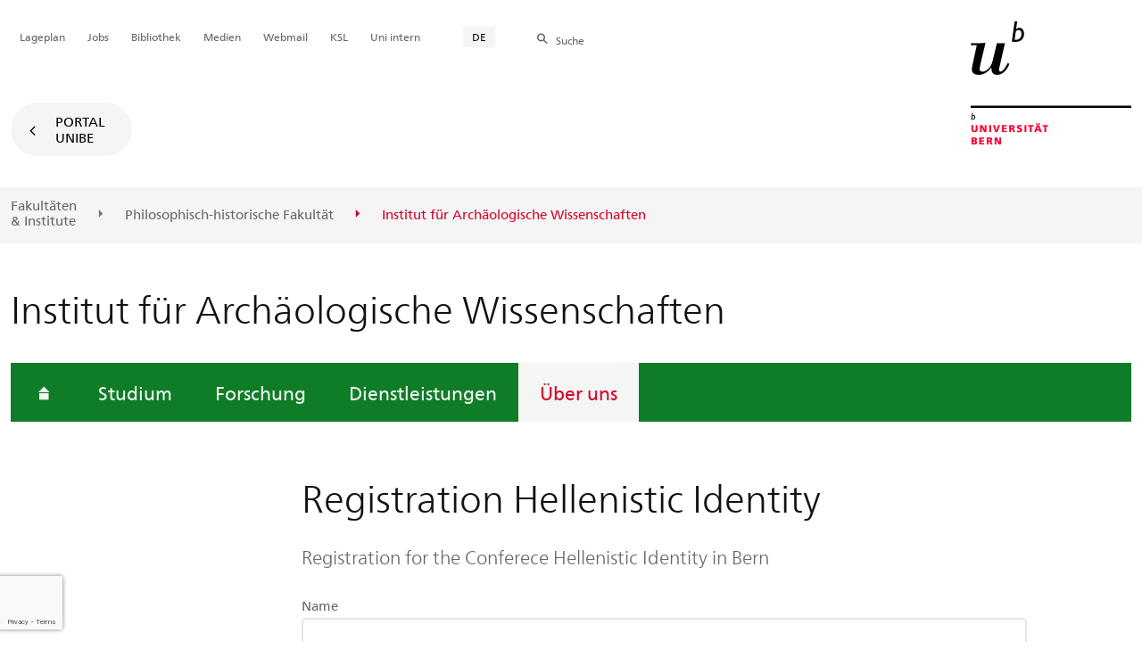

--- FILE ---
content_type: text/html; charset=utf-8
request_url: https://www.iaw.unibe.ch/ueber_uns/veranstaltungsarchiv/hellenistic_identity/registration/index_ger.html
body_size: 34833
content:

	
	
		

		
<!doctype html>
<html xml:lang="de" lang="de" prefix="og: http://ogp.me/ns#" xmlns="http://www.w3.org/1999/xhtml">
<head>
	<base href="//www.iaw.unibe.ch/ueber_uns/veranstaltungsarchiv/hellenistic_identity/registration/index_ger.html" />
	<meta charset="utf-8" />
	
					

    

    

    

    
        
        <title>Über uns: Registration Hellenistic Identity - Institut für Archäologische Wissenschaften</title>
        
        
        
    


				
	<meta name="viewport" content="width=device-width, initial-scale=1" />
	
					
    <meta http-equiv="content-type" content="text/html; charset=utf-8"/>
    <meta http-equiv="X-UA-Compatible" content="IE=edge"/>
    <meta name="twitter:card" content="summary_large_image" />
    <meta name="twitter:site" content="@unibern" />
    <meta name="DC.Title" content="Registration Hellenistic Identity"/>
    <meta property="og:title" content="Registration Hellenistic Identity"/>
    <meta name="DC.Title.Alt" content="Registration" />
    <meta property="og:url" content="https://www.iaw.unibe.ch/ueber_uns/veranstaltungsarchiv/hellenistic_identity/registration/index_ger.html" />
    <meta property="og:type" content="website" />
    
    
    <meta name="DC.Date" content="03.02.2023" />
    <meta name="DC.Format" content="text/html" />
    <meta name="DC.Language" content="ger" />
    <meta name="DC.Description" content="Registration for the Conferece Hellenistic Identity in Bern" />
    <meta name="description" content="Registration for the Conferece Hellenistic Identity in Bern" />
    <meta property="og:description" content="Registration for the Conferece Hellenistic Identity in Bern" />

    <meta property="og:site_name" content="Institut für Archäologische Wissenschaften" />
    
    
    
    
     <meta name="category" content="inhalt" />
    <meta name="access" content="extern" />
    
         
         
         
         
         
         
         
         
         <meta name="breadcrumb" content="['Universität Bern', 'Portal', 'Philosophisch-historische Fakultät', 'Departement für Geschichte und Archäologie', 'Institut für Archäologische Wissenschaften', 'Über uns', 'Veranstaltungsarchiv', 'Cognition and Culture', 'Registration Hellenistic Identity']" />
       

				
	<link rel="stylesheet" href="/assets/css/main.min.css" />
	<link rel="stylesheet" media="all" href="https://www.iaw.unibe.ch/unibe_theme_portal_2022/css/web.css" />
	<link rel="stylesheet" media="all" href="https://www.iaw.unibe.ch/content/metaobj_manager/ZMSDataTable.datatables.min.css" />
	<script src="/assets/js/head.js"></script>
	<script>
		//**********
		//* $ZMI: Register functions to be executed on document.ready
		//*********
		ZMI = function() { this.readyFn = []};
		ZMI.prototype.registerReady = function(fn) {this.readyFn.push(fn)};
		ZMI.prototype.runReady = function() {while (this.readyFn.length > 0) this.readyFn.pop()()};
		$ZMI = new ZMI();
		//**********
		//* $: Register
		//*********
		if (typeof $ == "undefined") {
			$ = function(arg0, arg1) {
				if (typeof arg0 == "function") {
					$ZMI.registerReady(arg0);
				}
			}
		}
	</script>
	
			<script type="text/javascript">
			//<!-- etracker tracklet 5.0
				var et_pagename = "Philosophisch-historische Fakultät/Departement für Geschichte und Archäologie/Institut für Archäologische Wissenschaften/Über uns/Veranstaltungsarchiv/Cognition and Culture/Registration Hellenistic Identity";
				var et_url = "https://www.iaw.unibe.ch/ueber_uns/veranstaltungsarchiv/hellenistic_identity/registration/index_ger.html";
				var et_areas = "Institut für Archäologische Wissenschaften/Über uns";
				var et_domain = "www.iaw.unibe.ch";
				var et_securecode = "0hspP3";
			//-->
			</script>
			<script id="_etLoader" 
				type="text/javascript" charset="UTF-8" data-block-cookies="true" 
				data-secure-code="0hspP3" 
				src="https://code.etracker.com/code/e.js" async>
			</script>
		
</head>

<body class="skin-color-green client-iaw ZMSFormulator Institut" id="e1342672" data-mainnavsection="oe">
	<div class="wrapper">
		<header>
			
					

<div class="container">
	<a href="https://www.unibe.ch/index_ger.html" title="Startseite Portal Universität Bern" ><img class="site-logo" src="/assets/media/image/logo_unibern@2x.png" alt="Universität Bern" /></a>
	
	<hr />

	
	<nav class="nav-skip">
		<ul>
			<li><a id="homelink" accesskey="0" href="https://www.iaw.unibe.ch/index_ger.html" >Startseite</a></li>
			<li><a accesskey="1" href="#nav-main">Menu</a></li>
			<li><a accesskey="2" href="#content">Inhalt</a></li>
			<li><a accesskey="3" href="#address">Kontakt</a></li>
			<li><a accesskey="5" href="#site-search">Suche</a></li>
			<li><a accesskey="6" href="#nav-lang">Sprachwahl</a></li>
			<li><a accesskey="7" href="#nav-service">Wichtige Seiten</a></li>
		</ul>
	</nav>

	<hr />
</div>


				
			
					

<nav id="nav-main" class="nav-main">

	<div class="container">
		
		<div id="site-switch" class="site-switch skin-goto-portal visible-lg">
			<a href="https://www.iaw.unibe.ch/index_ger.html">Portal<br /> UniBE</a>
		</div>
	</div>

	
	<div id="nav-org" class="nav-org container-fluid skin-bg-gray">
		<div class="container">
			<ul>
				
						<li><a href="https://www.unibe.ch/fakultaeteninstitute/index_ger.html">Fakultäten <br />& Institute</a></li>
						<li><a href="https://www.philhist.unibe.ch/index_ger.html">Philosophisch-historische Fakultät</a></li>
						
				
						
						
						<li class="active"><span>Institut für Archäologische Wissenschaften</span></li>
				
			</ul>

		<div class="oe-nav-mobile">
			<div class="oe-container-mobile">
				<div class="oe-item">
					<a href="https://www.unibe.ch/fakultaeteninstitute/index_ger.html">Fakultäten &#8203;& Institute</a>
				</div>
				
					<div class="oe-item">
						<a href="https://www.philhist.unibe.ch/index_ger.html">Philosophisch-historische Fakultät</a>
					</div>
					
				
					
					<div class="oe-item active">
						<span>Institut für Archäologische Wissenschaften</span>
					</div>
				
			</div>
		</div>
	</div>
</nav>

				
		</header>

		
					
<div class="container-fluid">
	<div class="container">

		
		
			<h2 class="area-title">Institut für Archäologische Wissenschaften</h2>
			
		

		
		<nav class="nav-sub nav-main-mobile">

			<div class="hidden-lg mobile-menu">
				<a href="#">Menu<span class="sr-only"> öffnen</span></a>
			</div>
			<div class="view-container">
				<div class="overall">
					<div class="top-info">
						<ul>
							<li class="menu-close"><a href="#">Menu<span class="sr-only"> schliessen</span></a></li>
							<li class="back-info"><a href="https://www.iaw.unibe.ch/index_ger.html">Institut für Archäologische Wissenschaften</a></li>
							<li class="toplevel-info"><a href="https://www.iaw.unibe.ch/ueber_uns/das_institut/index_ger.html">Über uns</a></li>
						</ul>
					</div>
					<div class="mega-pd">
<ul class="level-1">
	<li class="home"><a href="https://www.iaw.unibe.ch/index_ger.html"><span>Startseite</span></a></li>
	<li><a href="https://www.iaw.unibe.ch/studium/index_ger.html">Studium</a></li>
	<li><a href="https://www.iaw.unibe.ch/forschung/index_ger.html">Forschung</a></li>
	<li><a href="https://www.iaw.unibe.ch/dienstleistungen/index_ger.html">Dienstleistungen</a></li>
	<li><a href="https://www.iaw.unibe.ch/ueber_uns/das_institut/index_ger.html" class="active ">Über uns</a></li>
</ul></div>
				</div>
			</div>

			
			<div class="site-switch skin-goto-portal hidden-lg">
				<a href="https://www.iaw.unibe.ch/index_ger.html">Portal<br /> UniBE</a>
			</div>

			
			
  
  
    <div class="site-search hidden-lg">
      <a href="#"><span class="hidden-xs hidden-sm">Suchen</span></a>
      <div class="site-search-flyout">
        <form id="site-search-mobile" method="get" action="https://www.suche.unibe.ch" data-opensearch_url="https://www.unibe.ch/suche/index_ger.html">
          <label for="form-site-search-mobile" class="sr-only">Suchen</label>
          <input id="form-site-search-mobile" type="text" name="eingabe" class="form-control" />
          <button class="btn">Suchen</button>
        </form>
      </div>
    </div>
  
  


		</nav>

		
	</div>
</div>

				
		
					
	
	

<section class="page-content">
	<main id="content" role="main">
		
		<div class="container-fluid">
				<div class="container">
					


<style>
#editor_holder .checkbox {
	line-height: normal;
}
#editor_holder h3 {
	display: none;
}
#editor_holder label.control-label {
	white-space: normal;
}
button {
	font-family: FrutigerNeueLTW06-Light,Arial,Helvetica,sans-serif;
}
#editor_holder div[data-schemapath*="TEXTAREA"] label,
#editor_holder div[data-schemapath*="TEXTAREA"] input {
	 display:none;
}
div#ZMSFormulatorFeedback .modal-content {
	min-height:15rem;
}
</style>
<div class="col-lg-8 col-lg-offset-3 col-md-10 col-md-offset-1">
  <h1>Registration Hellenistic Identity</h1>
  <p class="lead">Registration for the Conferece Hellenistic Identity in Bern</p>
  
      <div id="editor_holder"></div>
      <button id="submit" class="g-recaptcha button"
        style="height: 0px; width: 0px; border: none; padding: 0px;" hidefocus="true"
        data-callback="recaptchaCallback"
        data-badge="bottomleft"
        class="g-recaptcha"
        data-sitekey="6LdAD0wUAAAAAFRCyL7_nCgKHRH_QYGL81-PGcuY"></button>
      <button id="captcha" onclick="validate_or_submit()">Absenden</button>
      <button id="restore">Zurücksetzen</button>
      <span id="valid_indicator"></span>
      <script src='https://www.google.com/recaptcha/api.js'></script>
      <script>
        function recaptchaCallback(){$('#submit').trigger('click');grecaptcha.reset();}
        function validate_or_submit(){if (grecaptcha.getResponse() ==""){grecaptcha.execute()}else{$('#submit').trigger('click')}}
      </script> 
      <br />
    <script src="https://www.iaw.unibe.ch/metaobj_manager/zms.formulator.lib.jsoneditor.min.js"></script>
<script>/* ------------------------------------------------*/
/* Python-String-Template processed by JSONEditor: */
/* Inline-Initialization of ZMSFormulator          */
/* ------------------------------------------------*/
JSONEditor.defaults.languages.ger = { 
button_restore: "Zurücksetzen",
button_submit: "Absenden",
error_additionalitems: "Keine weiteren Elemente in diesem Array erlaubt!",
error_additional_properties: "Keine weiteren Eigenschaften sind erlaubt; die Eigenschaft {{0}} ist gesetzt",
error_anyof: "Value must validate against at least one of the provided schemas",
error_dependency: "Muss die Eigenschaft {0}} haben",
error_disallow: "Der Wert darf nicht dem Typen {{0}} entsprechen",
error_disallow_union: "Der Wert darf nicht einem der unerlaubten Typen entsprechen",
error_enum: "Der Wert muss einem der aufgezählten Werte entsprechen",
error_mandatory: "Der Wert ist eine Pflichtangabe",
error_maximum_excl: "Der Wert muss kleiner sein als {{0}}",
error_maximum_incl: "Der Wert muss maximal {{0}} sein",
error_maxitems: "Der Wert darf maximal {{0}} Elemente enthalten",
error_maxlength: "Der Wert darf maximal {{0}} Zeichen lang sein",
error_maxproperties: "Das Objekt darf maximal {{0}} Eigenschaften haben",
error_minimum_excl: "Der Wert muss grösser sein als {{0}}",
error_minimum_incl: "Der Wert muss mindestens {{0}} sein",
error_minitems: "Der Wert muss mindestens {{0}} Elemente enthalten",
error_minlength: "Der Wert muss mindestens {{0}} Zeichen lang sein",
error_minproperties: "Das Objekt muss mindestens {{0}} Eigenschaften haben",
error_multipleof: "Der Wert muss ein Vielfaches von {{0}} sein",
error_not: "Value must not validate against the provided schema",
error_notempty: "Es wird ein Wert benötigt",
error_notset: "Eigenschaft muss angegeben werden",
error_oneof: "Value must validate against exactly one of the provided schemas. It currently validates against {{0}} of the schemas.",
error_pattern: "Der Wert muss dem vorgegebenen Muster entsprechen",
error_required: "Dem Objekt fehlt die benötigte Eigenschaft ’{{0}}",
error_type: "Der Wert muss dem Typen {{0}} entsprechen",
error_type_union: "Der Wert muss dem vorgegebenen Typen entsprechen",
error_uniqueitems: "Das Feld darf nur eindeutige Elemente enthalten!",
feedback_msg: "Vielen Dank, die Daten sind bei uns eingegangen.",
hint_checkinput: "Bitte überprüfen Sie Ihre Eingabe!",
hint_datanotsent: "Daten wurden nicht übertragen! Bist du etwa ein Roboter?",
hint_datasent: "Die Daten wurden übertragen.",
hint_emailsyntax: "E-Mails erwarten ein Format wie \"user@domain.tld\"",
hint_erroroccured: "Es ist ein Fehler aufgetreten!",
hint_filesize: "Dateigröße:",
hint_filetype: "Dateityp:",
hint_multiselect: "Tipp: Sie können mehrere Einträge durch das Halten der cmd- bzw. Strg-Taste auswählen.", };
JSONEditor.defaults.language = "ger";
    

// Initialize the ZMSFormulator
var ZMSFormulator = new JSONEditor(document.getElementById('editor_holder'), {

	// Enable fetching schemas via ajax
	ajax : true,

	// The schema for the ZMSFormulator
	schema : {
		"$ref" : "https://www.iaw.unibe.ch/e39448/e39449/e1342549/e1342672/getJSONSchema?lang=ger"
	},

	disable_collapse : true,
	disable_edit_json : true,
	disable_properties : true,
	theme : 'bootstrap3'
});

var GoogleAPISitekey = '6LdAD0wUAAAAAFRCyL7_nCgKHRH_QYGL81-PGcuY';
if (GoogleAPISitekey != 'no_site_key') {
	var onloadCallback = function() {
		grecaptcha.render('reCAPTCHA', {
			'sitekey' : GoogleAPISitekey,
			'theme' : 'light',
			'callback' : function(response) {
				//console.log(response);
			}
		});
	};
}

// Options (JS)
// Disable additional properties
ZMSFormulator.options.no_additional_properties = true;

// Require all properties by default
ZMSFormulator.options.required_by_default = true;

// onReady (JS)
ZMSFormulator.on('ready',function() {

	// Handle type=='mailattachment'
	// by storing filename at hidden field to keep it for storing/sending
	// and check filesize by custom validator - see lines 175 + 206
	$("div[data-schemapath$='FILEDATA']").find("input[type='file']").change(function() {
		var filename = $(this).val();
		var lastIndex = filename.lastIndexOf("\\");
		if (lastIndex >= 0) {
			filename = filename.substring(lastIndex + 1);
		}
		filenamefield = $("div[data-schemapath$='FILENAME']").attr('data-schemapath');
		ZMSFormulator.getEditor(filenamefield).setValue(filename);
	});

	$("div[data-schemapath$='FILEDATA']").each(function() {
		var $descr = $(this).parent().closest('.col-md-12').find('p').first();
		$(this).find(".form-group").append($descr.addClass('help-block'));
	});

	// Remove label and input for ZMSTextareas inserted between ZMSFormulatorItems
	$("input[data-schemaformat='text']").prev("label").remove();
	$("input[data-schemaformat='text']").remove();

	// Add form classes to ZMSFormulatorItems of type checkbox to get error indication styles
	arraydiv = $("div[data-schematype$='array']");
	$.each(arraydiv, function() {
		$(this).find("label").addClass('control-label');
		if (!$(this).find("div").first().hasClass('form-group')) {
			$(this).find("div").first().addClass('form-control');
			$(this).find("div").first().css('height','auto');
		}
	});

	// Custom validators must return an array of errors or an empty array if valid
	// Errors must be an object with `path`, `property`, and `message`
	JSONEditor.defaults.custom_validators.push(function(schema, value, path) {
		var errors = [];
		if(schema.format==="email") {
			if((value!='') && (!/^([a-zA-Z0-9_.+-])+\@(([a-zA-Z0-9-])+\.)+([a-zA-Z0-9]{2,4})+$/.test(value))) {
				errors.push({
					path: path,
					property: 'format',
					message: JSONEditor.defaults.translate('hint_emailsyntax')
				});
			}
		}
		if(schema.format==="mailattachment") {
		bytes = Math.floor((value.length-value.split(',')[0].length-1)/1.33333);
		if(bytes > 4*1024*1024) {
			errors.push({
				path: path,
				property: 'format',
				message: 'hint_emailtoolarge'
			});
		}
		}
		
		return errors;
	});

	// Custom onReady JavaScript
	
});

$(function() {
// Hook up the submit button to log to the console
document.getElementById('submit').addEventListener('click', function() {

	var errors = ZMSFormulator.validate();

	var indicator = document.getElementById('valid_indicator');
	var submit = document.getElementById('submit');

	// Valid
	if (errors.length===0) {

		// Get the value from the ZMSFormulator
		var data = ZMSFormulator.getValue();

		// Add the response value from the reCAPTCHA service by Google
		// for server-side verification
		if (GoogleAPISitekey != 'no_site_key') {
			data['reCAPTCHA'] = grecaptcha.getResponse();
		}

		// Disable form and show spinner while processing transfer
		// re-enable in case of an error below
		ZMSFormulator.disable();
		document.getElementById('submit').disabled = true;
		document.getElementById('captcha').disabled = true;
		document.getElementById('restore').disabled = true;
		document.getElementById('valid_indicator').innerHTML = '<img src="/++resource++zms_/img/loading.gif" alt="Transferring..."/>';

		// Set language via FORM POST in putData
		data['LANG'] = 'ger';

		$.ajax({
			type : 'POST',
			url : 'https://www.iaw.unibe.ch/e39448/e39449/e1342549/e1342672/putData',
			data : data,
			dataType : 'json'
		})
		.always(function(res) {
			var text = res.responseText;
			if (text == 'OK') {
				document.getElementById('valid_indicator').style.color = 'green';
				document.getElementById('valid_indicator').textContent = JSONEditor.defaults.translate('hint_datasent');
				$('#ZMSFormulatorFeedback').modal('show');
			}
			else if (text == 'NOK') {
				ZMSFormulator.enable();
				document.getElementById('submit').disabled = false;
				document.getElementById('captcha').disabled = false;
				document.getElementById('restore').disabled = false;
				document.getElementById('valid_indicator').style.color = 'red';
				document.getElementById('valid_indicator').textContent = JSONEditor.defaults.translate('hint_datanotsent');
			}
			else {
				ZMSFormulator.enable();
				document.getElementById('submit').disabled = false;
				document.getElementById('captcha').disabled = false;
				document.getElementById('restore').disabled = false;
				document.getElementById('valid_indicator').style.color = 'red';
				document.getElementById('valid_indicator').textContent = JSONEditor.defaults.translate('hint_erroroccured');
				console.log(text);
			}
		});
	}
	// Not valid
	else {
		//submit.disabled = true;
		indicator.style.color = 'red';
		indicator.textContent = JSONEditor.defaults.translate('hint_checkinput');
		$.each(errors, function() {
			errordiv = $("div[data-schemapath$='"+$(this)[0].path+"']");
			errordiv.parent().addClass('has-error');
			if ($(this)[0].message==='hint_emailtoolarge') {
				errormsg = errordiv.find("p[class^='help-block']");
				errortxt = errormsg.html();
				if (errortxt.lastIndexOf("Max.")<0) {
					errormsg.html(errortxt + ' <strong style="color:red;">Max. 3MB!</strong>');
				}
			}
		});
	}
});

// Hook up the Restore to Default button
document.getElementById('restore').addEventListener('click', function() {
	ZMSFormulator.setValue(ZMSFormulator.options.startval);
});

// Hook up the enable/disable button
/*
document.getElementById('enable_disable').addEventListener('click', function() {
	// Enable form
	if (!ZMSFormulator.isEnabled()) {
		ZMSFormulator.enable();
	}
	// Disable form
	else {
		ZMSFormulator.disable();
	}
});
*/

// Hook up the validation indicator to update its
// status whenever the ZMSFormulator changes
ZMSFormulator.on('change', function() {
	// Get an array of errors from the validator
	var errors = ZMSFormulator.validate();

	var indicator = document.getElementById('valid_indicator');
	var submit = document.getElementById('submit');

	// Valid
	if (errors.length===0) {
		submit.disabled = false;
		indicator.style.color = 'green';
		indicator.textContent = '';
		$("div[class$='has-error']").removeClass('has-error');
	}
	// Not valid
	else {

	}
	// Translate
	$("p[class^='help-block'] strong").each(function() {
		if ($(this).text()==='Type:') {
			$(this).text(JSONEditor.defaults.translate('hint_filetype'));
		}
		else if ($(this).text()==='Size:') {
			$(this).text(JSONEditor.defaults.translate('hint_filesize'));
		}
	});

	
});

});</script>
      <div id="ZMSFormulatorFeedback" class="modal fade ZMSFormulatorFeedback-modal-lg" tabindex="-1" role="dialog" aria-labelledby="ZMSFormulatorFeedback" aria-hidden="true">
        <div class="modal-dialog modal-lg">
          <div class="modal-content" style="padding:1em;">Vielen Dank, die Daten sind bei uns eingegangen.</div>
        </div>
      </div>
      
</div>



			</div>
		</div>
	</main>
</section>




<section class="newscontainer_home" arial-label="News und Veranstaltungen" title="News und Veranstaltungen">
	
	
</section>


<div class="container service-footer-container">
	<div class="service-footer">
		<ul>
			<li><a href="#" class="icon-share no-border share-popover" data-original-title="" title="">Weiterempfehlen</a>
				<div id="popover-service-footer">
					<ul>
						<li><a href="https://www.facebook.com/sharer/sharer.php?u=https://www.iaw.unibe.ch/ueber_uns/veranstaltungsarchiv/hellenistic_identity/registration" class="icon-facebook no-border" target="_blank">Facebook</a></li>
						<li><a href="mailto:?body=https://www.iaw.unibe.ch/ueber_uns/veranstaltungsarchiv/hellenistic_identity/registration" class="icon-mail no-border">E-Mail</a></li>
						<li><a href="https://www.linkedin.com/shareArticle?mini=true&amp;url=https://www.iaw.unibe.ch/ueber_uns/veranstaltungsarchiv/hellenistic_identity/registration" class="icon-share no-border no-border" target="_blank">LinkedIn</a></li>
					</ul>
					<a class="popover-close icon-close fas fa-close"></a>
				</div>
			</li>
			<li><a href="#" class="icon-print fas fa-print">Drucken</a></li>
		</ul>
	</div>
</div>



					
				

		
					
	<nav class="breadcrumb container-fluid">
		<div class="container">
			<h2>Sie sind hier</h2>
			<ul>
				
					<li><a href="https://www.iaw.unibe.ch/index_ger.html">Institut für Archäologische Wissenschaften</a></li>
					
				
					<li><a href="https://www.iaw.unibe.ch/ueber_uns/das_institut/index_ger.html">Über uns</a></li>
					
				
					<li><a href="https://www.iaw.unibe.ch/ueber_uns/veranstaltungsarchiv/index_ger.html">Veranstaltungsarchiv</a></li>
					
				
					<li><a href="https://www.iaw.unibe.ch/ueber_uns/veranstaltungsarchiv/hellenistic_identity/index_ger.html">Hellenistic Identity</a></li>
					
				
					
					<li>Registration</li>
				
			</ul>
		</div>
	</nav>

				
		
					



				
		
					

    
    <a href="#" class="back-to-top off"><span class="sr-only">Oben</span></a>
    
    <footer class="footer">

        <h2 class="sr-only">Weitere Informationen über diesen Webauftritt</h2>
        <div class="container-fluid footer__main accent">

            
            <div id="nav-service" class="footer-nav-search container">

                

                <nav class="nav-service">
                    <h3 class="sr-only">Wichtige Seiten</h3>
                    <ul>
                        
                            <li>
                                
                            </li>
                        
                            <li>
                                <a href="https://www.unibe.ch/universitaet/campus__und__infrastruktur/lageplaene__und__hoerraeume/lageplaene/index_ger.html" onmousedown="javascript:ET_Event.click('Metanavigation_Lageplan')" target="_self">Lageplan</a>
                            </li>
                        
                            <li>
                                <a href="https://karriere.unibe.ch/offene_stellen/index_ger.html" onmousedown="javascript:ET_Event.click('Metanavigation_Jobs')" target="_self">Jobs</a>
                            </li>
                        
                            <li>
                                <a href="https://www.ub.unibe.ch/index_ger.html" onmousedown="javascript:ET_Event.click('Metanavigation_Bibliothek')" target="_self">Bibliothek</a>
                            </li>
                        
                            <li>
                                <a href="https://mediarelations.unibe.ch/services/index_ger.html" onmousedown="javascript:ET_Event.click('Metanavigation_Medien')" target="_self">Medien</a>
                            </li>
                        
                            <li>
                                <a href="https://outlook.office.com/mail/" onmousedown="javascript:ET_Event.click('Metanavigation_Webmail')" target="_self">Webmail</a>
                            </li>
                        
                            <li>
                                <a href="https://www.unibe.ch/studium/werkzeuge_und_arbeitshilfen/einzelne_tools/ksl/anmeldung/index_ger.html" onmousedown="javascript:ET_Event.click('Metanavigation_KSL')" target="_self">KSL</a>
                            </li>
                        
                            <li>
                                <a href="https://intern.unibe.ch/index_ger.html" onmousedown="javascript:ET_Event.click('Metanavigation_Uni intern')" target="_self">Uni intern</a>
                            </li>
                        
                    </ul>
                </nav>

                
                <nav id="nav-lang" class="nav-lang">
                    <h3 class="hidden-lg">Sprachwahl</h3>
                    <ul>
                       
                        <li>
                          <a href="https://www.iaw.unibe.ch/ueber_uns/veranstaltungsarchiv/hellenistic_identity/registration/index_ger.html" class="active">DE</a>
                        </li>
                        
                        
                        
                        
                        
                        
                       
                        
                        
                        
                        
                        
                        
                        
                       
                        
                        
                        
                        
                        
                        
                        
                       
                    </ul>
                </nav>

                
                
                  <form id="site-search" class="site-search form-inline" method="get" action="https://www.suche.unibe.ch" data-opensearch_url="https://www.unibe.ch/suche/index_ger.html">
                    <h3 class="sr-only">Site-Suche</h3>
                    <label for="form-site-search">Suche</label> <input id="form-site-search" type="text" name="eingabe" class="form-control" />
                    <button class="btn">Suchen</button>
                  </form>
                
                

            </div><!-- #nav-service end -->

            <!-- Claim -->
            <div class="container">
                <div class="footer__claim row col-xs-12">
                    <div class="footer__logo--unibern">
                        <img src="/assets/media/image/logo-uni-bern.svg" alt="Universität Bern" />
                    </div>
                    <div class="footer__logo--claim">
                        <a href="https://www.unibe.ch/universitaet/portraet/vision/index_ger.html">
                            <img src="/assets/media/image/unibe-claim_ger.svg" alt="/universitaet/portraet/vision/index_ger.html" />
                        </a>
                    </div>
                </div>
            </div>

            <!-- Copyright, Legals und Adresse -->
            <div class="container">
                <div class="row col-xs-12">
                    <h3 class="sr-only">Rechtliches und Impressum</h3>
                    <ul class="footer__legal reset-list">
                        <li id="address" itemscope="itemscope" itemtype="https://schema.org/Organization" >© 2026
                            <address itemprop="address" itemscope="itemscope" itemtype="https://schema.org/PostalAddress" >
                                <span itemprop="name">Universität Bern</span>,
                                <span itemprop="streetAddress">Hochschulstrasse 6</span>,
                                <span itemprop="addressCountry">CH</span>
                                <span itemprop="postalCode">3012</span>
                                <span itemprop="addressLocality">Bern</span>
                            </address>
                        </li>
                        <li><a href="https://www.unibe.ch/rechtliche_hinweise/index_ger.html">Rechtliche Hinweise</a></li>
                        <li><a href="https://www.unibe.ch/impressum/index_ger.html">Impressum</a></li>
                    </ul>
                </div>
            </div>
        </div>

        <!-- Partner -->
        <div class="footer__partner container-fluid">
            <div class="container">
                <div class="row col-xs-8 col-sm-6 col-md-4">
                    <h3 class="sr-only">Unsere Partner</h3>
                    <div class="footer__partner-logos">
                        <a href="https://www.swissuniversities.ch/" target="_blank">
                          <img src="/assets/media/image/logo-swissuniversities.svg" alt="Swiss University" class="footer-logo-swissuniversity" />
                        </a>
                        <a href="https://www.unibe.ch/universitaet/portraet/selbstverstaendnis/qualitaet/institutionelle_akkreditierung/index_ger.html">
                          <img src="/assets/media/image/logo-sakkr.svg" alt="Akkreditierung" />
                        </a>
                    </div>
                </div>
            </div>
        </div>
    </footer>


				
	</div>
	
					



<script>
// Rev 11.02.2016
var unibe_settings = {
	"de": {
		"defaultURL": {
			"portal": "https://www.unibe.ch/index_ger.html",
			"subsite": "https://www.unibe.ch/fakultaeteninstitute/index_ger.html"
		},
		"navPortalAjaxURL": "/unibe/content/nav_portal_ger.html",
		"navUniinternAjaxURL": "/unibe/content/nav_uniintern_ger.html",
		"facultySearchAjaxURL": "ajax/suchtreffer_fakultaeten.html",
		"ajaxSuffix": "_ger.html"
	},
	"en": {
		"defaultURL": {
			"portal": "https://www.unibe.ch/index_eng.html",
			"subsite": "https://www.unibe.ch/facultiesinstitutes/index_eng.html"
		},
		"navPortalAjaxURL": "/unibe/content/nav_portal_eng.html",
		"navUniinternAjaxURL": "/unibe/content/nav_uniintern_eng.html",
		"facultySearchAjaxURL": "ajax/suchtreffer_fakultaeten_eng.html",
		"ajaxSuffix": "_eng.html"
	},
	"fr": {
		"defaultURL": {
			"portal": "https://www.unibe.ch/index_fra.html",
			"subsite": "https://www.unibe.ch/facultesinstituts/index_fra.html"
		},
		"navPortalAjaxURL": "/unibe/content/nav_portal_fra.html",
		"navUniinternAjaxURL": "/unibe/content/nav_uniintern_fra.html",
		"facultySearchAjaxURL": "ajax/suchtreffer_fakultaeten_fra.html",
		"ajaxSuffix": "_fra.html"
	},
	"it": {
		"defaultURL": {
			"portal": "https://www.unibe.ch/index_ita.html",
			"subsite": "https://www.unibe.ch/fakultaeteninstitute/index_ita.html"
		},
		"navPortalAjaxURL": "/unibe/content/nav_portal_ita.html",
		"navUniinternAjaxURL": "/unibe/content/nav_uniintern_ita.html",
		"facultySearchAjaxURL": "ajax/suchtreffer_fakultaeten_ita.html",
		"ajaxSuffix": "_ita.html"
	},
	"es": {
		"defaultURL": {
			"portal": "https://www.unibe.ch/index_spa.html",
			"subsite": "https://www.unibe.ch/index_spa.html"
		},
		"navPortalAjaxURL": "/unibe/content/nav_portal_ger.html",
		"navUniinternAjaxURL": "/unibe/content/nav_uniintern_ger.html",
		"facultySearchAjaxURL": "ajax/suchtreffer_fakultaeten_ger.html",
		"ajaxSuffix": "_ger.html"
	},
	"ca": {
		"defaultURL": {
			"portal": "https://www.unibe.ch/index_ger.html",
			"subsite": "https://www.unibe.ch/fakultaeteninstitute/index_ger.html"
		},
		"navPortalAjaxURL": "/unibe/content/nav_portal_ger.html",
		"navUniinternAjaxURL": "/unibe/content/nav_uniintern_ger.html",
		"facultySearchAjaxURL": "ajax/suchtreffer_fakultaeten_ger.html",
		"ajaxSuffix": "_ger.html"
	},
	"uk": {
		"defaultURL": {
			"portal": "https://www.unibe.ch/index_ger.html",
			"subsite": "https://www.unibe.ch/fakultaeteninstitute/index_ger.html"
		},
		"navPortalAjaxURL": "/unibe/content/nav_portal_ger.html",
		"navUniinternAjaxURL": "/unibe/content/nav_uniintern_ger.html",
		"facultySearchAjaxURL": "ajax/suchtreffer_fakultaeten_ger.html",
		"ajaxSuffix": "_ger.html"
	}
}
</script>



<script src="/assets/js/legacy/scripts.min.js"></script>
<script defer src="/assets/js/vendors/photoswipe/photoswipe.min.js"></script>
<script defer src="/assets/js/vendors/photoswipe/photoswipe-ui-default.min.js"></script>
<script src="/assets/js/main.min.js"></script>
<script src="/assets/js/legacy/vendor/jquery_unibe.ui.js"></script>



<script src="https://www.iaw.unibe.ch/content/metaobj_manager/ZMSDataTable.papaparse.min.js"></script>
<script src="https://www.iaw.unibe.ch/content/metaobj_manager/ZMSDataTable.datatables.min.js"></script>
<script src="https://www.iaw.unibe.ch/content/metaobj_manager/ZMSDataTable.alphabetsearch.min.js"></script>

<script>
//<!--
	$(function() {
		// +++++++++++++++++++++++++++++++++++++++++++++++++++++++++++++++++++++++++++++
		// IMPORTANT: SET OPEN_SEARCH URL
		// +++++++++++++++++++++++++++++++++++++++++++++++++++++++++++++++++++++++++++++
		const opensearch_url = $('#site-search').data('opensearch_url') || '/unibe/portal/content/suche';
		$('#site-search, #site-search-mobile').attr('action', opensearch_url);

		// Init autocomplete
		$('#form-site-search, #form-site-search-mobile').attr('name','q');
		$('#form-site-search, #form-site-search-mobile').attr('autocomplete','off');

		const sourceFn = (request, response) => {
				$.ajax({
					url: './opensearch_suggest',
					type: 'GET',
					dataType: "json",
					data: {'q': request.term},
					success: (data) => {
						response(data)
					}
				});
			};
		const minLength = 3;

		$('#form-site-search').autocomplete({
			source: sourceFn,
			minLength,
			position: { my: "right top", at: "right bottom", within: $('#form-site-search') }
		});
		
		$('#form-site-search-mobile').autocomplete({
			source: sourceFn,
			minLength,
			position: { my: "right bottom", at: "right top", within: $('#form-site-search-mobile') },
			appendTo: $('#form-site-search-mobile').closest('.nav-main-mobile')
		})
	});
//-->
</script>
<script type="text/javascript">
//<!--
	function Tastendruck (e) {
		evt = e || window.event;
		if ((evt.keyCode==46 && document.site-search.form-site-search.value.length==0)||(evt.keyCode==8 && document.site-search.form-site-search.value.length==0)) {
			$("#site-search").submit();
		}
	}
//-->
</script>


				
	<script src="/++resource++zms_/zmi.core.js"></script>
</body>
</html>


			
			
		
	

	



--- FILE ---
content_type: text/html; charset=utf-8
request_url: https://www.iaw.unibe.ch/e39448/e39449/e1342549/e1342672/getJSONSchema?lang=ger
body_size: 1426
content:
{
    "id": "REGISTRATION",
    "properties": {
        "DINNER_PARTICIPATION": {
            "description": "",
            "enum": [
                "",
                "yes",
                "no"
            ],
            "options": {
                "enum_titles": [
                    "Bitte ausw\u00e4hlen",
                    "yes",
                    "no"
                ]
            },
            "propertyOrder": 6,
            "title": "Dinner Participation",
            "type": "string"
        },
        "E_MAIL": {
            "description": "",
            "format": "email",
            "options": {},
            "propertyOrder": 5,
            "title": "E-Mail",
            "type": "string"
        },
        "INSTITUTION": {
            "description": "",
            "options": {},
            "propertyOrder": 3,
            "title": "Institution",
            "type": "string"
        },
        "NAME": {
            "description": "",
            "options": {},
            "propertyOrder": 1,
            "title": "Name",
            "type": "string"
        },
        "SURNAME": {
            "description": "",
            "options": {},
            "propertyOrder": 2,
            "title": "Surname:",
            "type": "string"
        },
        "TITLE": {
            "description": "",
            "options": {},
            "propertyOrder": 4,
            "title": "Title",
            "type": "string"
        }
    },
    "title": "Registration Hellenistic Identity",
    "type": "object"
}

--- FILE ---
content_type: text/html; charset=utf-8
request_url: https://www.google.com/recaptcha/api2/anchor?ar=1&k=6LdAD0wUAAAAAFRCyL7_nCgKHRH_QYGL81-PGcuY&co=aHR0cHM6Ly93d3cuaWF3LnVuaWJlLmNoOjQ0Mw..&hl=en&v=N67nZn4AqZkNcbeMu4prBgzg&size=invisible&badge=bottomleft&anchor-ms=20000&execute-ms=30000&cb=z0osf98myuz4
body_size: 49294
content:
<!DOCTYPE HTML><html dir="ltr" lang="en"><head><meta http-equiv="Content-Type" content="text/html; charset=UTF-8">
<meta http-equiv="X-UA-Compatible" content="IE=edge">
<title>reCAPTCHA</title>
<style type="text/css">
/* cyrillic-ext */
@font-face {
  font-family: 'Roboto';
  font-style: normal;
  font-weight: 400;
  font-stretch: 100%;
  src: url(//fonts.gstatic.com/s/roboto/v48/KFO7CnqEu92Fr1ME7kSn66aGLdTylUAMa3GUBHMdazTgWw.woff2) format('woff2');
  unicode-range: U+0460-052F, U+1C80-1C8A, U+20B4, U+2DE0-2DFF, U+A640-A69F, U+FE2E-FE2F;
}
/* cyrillic */
@font-face {
  font-family: 'Roboto';
  font-style: normal;
  font-weight: 400;
  font-stretch: 100%;
  src: url(//fonts.gstatic.com/s/roboto/v48/KFO7CnqEu92Fr1ME7kSn66aGLdTylUAMa3iUBHMdazTgWw.woff2) format('woff2');
  unicode-range: U+0301, U+0400-045F, U+0490-0491, U+04B0-04B1, U+2116;
}
/* greek-ext */
@font-face {
  font-family: 'Roboto';
  font-style: normal;
  font-weight: 400;
  font-stretch: 100%;
  src: url(//fonts.gstatic.com/s/roboto/v48/KFO7CnqEu92Fr1ME7kSn66aGLdTylUAMa3CUBHMdazTgWw.woff2) format('woff2');
  unicode-range: U+1F00-1FFF;
}
/* greek */
@font-face {
  font-family: 'Roboto';
  font-style: normal;
  font-weight: 400;
  font-stretch: 100%;
  src: url(//fonts.gstatic.com/s/roboto/v48/KFO7CnqEu92Fr1ME7kSn66aGLdTylUAMa3-UBHMdazTgWw.woff2) format('woff2');
  unicode-range: U+0370-0377, U+037A-037F, U+0384-038A, U+038C, U+038E-03A1, U+03A3-03FF;
}
/* math */
@font-face {
  font-family: 'Roboto';
  font-style: normal;
  font-weight: 400;
  font-stretch: 100%;
  src: url(//fonts.gstatic.com/s/roboto/v48/KFO7CnqEu92Fr1ME7kSn66aGLdTylUAMawCUBHMdazTgWw.woff2) format('woff2');
  unicode-range: U+0302-0303, U+0305, U+0307-0308, U+0310, U+0312, U+0315, U+031A, U+0326-0327, U+032C, U+032F-0330, U+0332-0333, U+0338, U+033A, U+0346, U+034D, U+0391-03A1, U+03A3-03A9, U+03B1-03C9, U+03D1, U+03D5-03D6, U+03F0-03F1, U+03F4-03F5, U+2016-2017, U+2034-2038, U+203C, U+2040, U+2043, U+2047, U+2050, U+2057, U+205F, U+2070-2071, U+2074-208E, U+2090-209C, U+20D0-20DC, U+20E1, U+20E5-20EF, U+2100-2112, U+2114-2115, U+2117-2121, U+2123-214F, U+2190, U+2192, U+2194-21AE, U+21B0-21E5, U+21F1-21F2, U+21F4-2211, U+2213-2214, U+2216-22FF, U+2308-230B, U+2310, U+2319, U+231C-2321, U+2336-237A, U+237C, U+2395, U+239B-23B7, U+23D0, U+23DC-23E1, U+2474-2475, U+25AF, U+25B3, U+25B7, U+25BD, U+25C1, U+25CA, U+25CC, U+25FB, U+266D-266F, U+27C0-27FF, U+2900-2AFF, U+2B0E-2B11, U+2B30-2B4C, U+2BFE, U+3030, U+FF5B, U+FF5D, U+1D400-1D7FF, U+1EE00-1EEFF;
}
/* symbols */
@font-face {
  font-family: 'Roboto';
  font-style: normal;
  font-weight: 400;
  font-stretch: 100%;
  src: url(//fonts.gstatic.com/s/roboto/v48/KFO7CnqEu92Fr1ME7kSn66aGLdTylUAMaxKUBHMdazTgWw.woff2) format('woff2');
  unicode-range: U+0001-000C, U+000E-001F, U+007F-009F, U+20DD-20E0, U+20E2-20E4, U+2150-218F, U+2190, U+2192, U+2194-2199, U+21AF, U+21E6-21F0, U+21F3, U+2218-2219, U+2299, U+22C4-22C6, U+2300-243F, U+2440-244A, U+2460-24FF, U+25A0-27BF, U+2800-28FF, U+2921-2922, U+2981, U+29BF, U+29EB, U+2B00-2BFF, U+4DC0-4DFF, U+FFF9-FFFB, U+10140-1018E, U+10190-1019C, U+101A0, U+101D0-101FD, U+102E0-102FB, U+10E60-10E7E, U+1D2C0-1D2D3, U+1D2E0-1D37F, U+1F000-1F0FF, U+1F100-1F1AD, U+1F1E6-1F1FF, U+1F30D-1F30F, U+1F315, U+1F31C, U+1F31E, U+1F320-1F32C, U+1F336, U+1F378, U+1F37D, U+1F382, U+1F393-1F39F, U+1F3A7-1F3A8, U+1F3AC-1F3AF, U+1F3C2, U+1F3C4-1F3C6, U+1F3CA-1F3CE, U+1F3D4-1F3E0, U+1F3ED, U+1F3F1-1F3F3, U+1F3F5-1F3F7, U+1F408, U+1F415, U+1F41F, U+1F426, U+1F43F, U+1F441-1F442, U+1F444, U+1F446-1F449, U+1F44C-1F44E, U+1F453, U+1F46A, U+1F47D, U+1F4A3, U+1F4B0, U+1F4B3, U+1F4B9, U+1F4BB, U+1F4BF, U+1F4C8-1F4CB, U+1F4D6, U+1F4DA, U+1F4DF, U+1F4E3-1F4E6, U+1F4EA-1F4ED, U+1F4F7, U+1F4F9-1F4FB, U+1F4FD-1F4FE, U+1F503, U+1F507-1F50B, U+1F50D, U+1F512-1F513, U+1F53E-1F54A, U+1F54F-1F5FA, U+1F610, U+1F650-1F67F, U+1F687, U+1F68D, U+1F691, U+1F694, U+1F698, U+1F6AD, U+1F6B2, U+1F6B9-1F6BA, U+1F6BC, U+1F6C6-1F6CF, U+1F6D3-1F6D7, U+1F6E0-1F6EA, U+1F6F0-1F6F3, U+1F6F7-1F6FC, U+1F700-1F7FF, U+1F800-1F80B, U+1F810-1F847, U+1F850-1F859, U+1F860-1F887, U+1F890-1F8AD, U+1F8B0-1F8BB, U+1F8C0-1F8C1, U+1F900-1F90B, U+1F93B, U+1F946, U+1F984, U+1F996, U+1F9E9, U+1FA00-1FA6F, U+1FA70-1FA7C, U+1FA80-1FA89, U+1FA8F-1FAC6, U+1FACE-1FADC, U+1FADF-1FAE9, U+1FAF0-1FAF8, U+1FB00-1FBFF;
}
/* vietnamese */
@font-face {
  font-family: 'Roboto';
  font-style: normal;
  font-weight: 400;
  font-stretch: 100%;
  src: url(//fonts.gstatic.com/s/roboto/v48/KFO7CnqEu92Fr1ME7kSn66aGLdTylUAMa3OUBHMdazTgWw.woff2) format('woff2');
  unicode-range: U+0102-0103, U+0110-0111, U+0128-0129, U+0168-0169, U+01A0-01A1, U+01AF-01B0, U+0300-0301, U+0303-0304, U+0308-0309, U+0323, U+0329, U+1EA0-1EF9, U+20AB;
}
/* latin-ext */
@font-face {
  font-family: 'Roboto';
  font-style: normal;
  font-weight: 400;
  font-stretch: 100%;
  src: url(//fonts.gstatic.com/s/roboto/v48/KFO7CnqEu92Fr1ME7kSn66aGLdTylUAMa3KUBHMdazTgWw.woff2) format('woff2');
  unicode-range: U+0100-02BA, U+02BD-02C5, U+02C7-02CC, U+02CE-02D7, U+02DD-02FF, U+0304, U+0308, U+0329, U+1D00-1DBF, U+1E00-1E9F, U+1EF2-1EFF, U+2020, U+20A0-20AB, U+20AD-20C0, U+2113, U+2C60-2C7F, U+A720-A7FF;
}
/* latin */
@font-face {
  font-family: 'Roboto';
  font-style: normal;
  font-weight: 400;
  font-stretch: 100%;
  src: url(//fonts.gstatic.com/s/roboto/v48/KFO7CnqEu92Fr1ME7kSn66aGLdTylUAMa3yUBHMdazQ.woff2) format('woff2');
  unicode-range: U+0000-00FF, U+0131, U+0152-0153, U+02BB-02BC, U+02C6, U+02DA, U+02DC, U+0304, U+0308, U+0329, U+2000-206F, U+20AC, U+2122, U+2191, U+2193, U+2212, U+2215, U+FEFF, U+FFFD;
}
/* cyrillic-ext */
@font-face {
  font-family: 'Roboto';
  font-style: normal;
  font-weight: 500;
  font-stretch: 100%;
  src: url(//fonts.gstatic.com/s/roboto/v48/KFO7CnqEu92Fr1ME7kSn66aGLdTylUAMa3GUBHMdazTgWw.woff2) format('woff2');
  unicode-range: U+0460-052F, U+1C80-1C8A, U+20B4, U+2DE0-2DFF, U+A640-A69F, U+FE2E-FE2F;
}
/* cyrillic */
@font-face {
  font-family: 'Roboto';
  font-style: normal;
  font-weight: 500;
  font-stretch: 100%;
  src: url(//fonts.gstatic.com/s/roboto/v48/KFO7CnqEu92Fr1ME7kSn66aGLdTylUAMa3iUBHMdazTgWw.woff2) format('woff2');
  unicode-range: U+0301, U+0400-045F, U+0490-0491, U+04B0-04B1, U+2116;
}
/* greek-ext */
@font-face {
  font-family: 'Roboto';
  font-style: normal;
  font-weight: 500;
  font-stretch: 100%;
  src: url(//fonts.gstatic.com/s/roboto/v48/KFO7CnqEu92Fr1ME7kSn66aGLdTylUAMa3CUBHMdazTgWw.woff2) format('woff2');
  unicode-range: U+1F00-1FFF;
}
/* greek */
@font-face {
  font-family: 'Roboto';
  font-style: normal;
  font-weight: 500;
  font-stretch: 100%;
  src: url(//fonts.gstatic.com/s/roboto/v48/KFO7CnqEu92Fr1ME7kSn66aGLdTylUAMa3-UBHMdazTgWw.woff2) format('woff2');
  unicode-range: U+0370-0377, U+037A-037F, U+0384-038A, U+038C, U+038E-03A1, U+03A3-03FF;
}
/* math */
@font-face {
  font-family: 'Roboto';
  font-style: normal;
  font-weight: 500;
  font-stretch: 100%;
  src: url(//fonts.gstatic.com/s/roboto/v48/KFO7CnqEu92Fr1ME7kSn66aGLdTylUAMawCUBHMdazTgWw.woff2) format('woff2');
  unicode-range: U+0302-0303, U+0305, U+0307-0308, U+0310, U+0312, U+0315, U+031A, U+0326-0327, U+032C, U+032F-0330, U+0332-0333, U+0338, U+033A, U+0346, U+034D, U+0391-03A1, U+03A3-03A9, U+03B1-03C9, U+03D1, U+03D5-03D6, U+03F0-03F1, U+03F4-03F5, U+2016-2017, U+2034-2038, U+203C, U+2040, U+2043, U+2047, U+2050, U+2057, U+205F, U+2070-2071, U+2074-208E, U+2090-209C, U+20D0-20DC, U+20E1, U+20E5-20EF, U+2100-2112, U+2114-2115, U+2117-2121, U+2123-214F, U+2190, U+2192, U+2194-21AE, U+21B0-21E5, U+21F1-21F2, U+21F4-2211, U+2213-2214, U+2216-22FF, U+2308-230B, U+2310, U+2319, U+231C-2321, U+2336-237A, U+237C, U+2395, U+239B-23B7, U+23D0, U+23DC-23E1, U+2474-2475, U+25AF, U+25B3, U+25B7, U+25BD, U+25C1, U+25CA, U+25CC, U+25FB, U+266D-266F, U+27C0-27FF, U+2900-2AFF, U+2B0E-2B11, U+2B30-2B4C, U+2BFE, U+3030, U+FF5B, U+FF5D, U+1D400-1D7FF, U+1EE00-1EEFF;
}
/* symbols */
@font-face {
  font-family: 'Roboto';
  font-style: normal;
  font-weight: 500;
  font-stretch: 100%;
  src: url(//fonts.gstatic.com/s/roboto/v48/KFO7CnqEu92Fr1ME7kSn66aGLdTylUAMaxKUBHMdazTgWw.woff2) format('woff2');
  unicode-range: U+0001-000C, U+000E-001F, U+007F-009F, U+20DD-20E0, U+20E2-20E4, U+2150-218F, U+2190, U+2192, U+2194-2199, U+21AF, U+21E6-21F0, U+21F3, U+2218-2219, U+2299, U+22C4-22C6, U+2300-243F, U+2440-244A, U+2460-24FF, U+25A0-27BF, U+2800-28FF, U+2921-2922, U+2981, U+29BF, U+29EB, U+2B00-2BFF, U+4DC0-4DFF, U+FFF9-FFFB, U+10140-1018E, U+10190-1019C, U+101A0, U+101D0-101FD, U+102E0-102FB, U+10E60-10E7E, U+1D2C0-1D2D3, U+1D2E0-1D37F, U+1F000-1F0FF, U+1F100-1F1AD, U+1F1E6-1F1FF, U+1F30D-1F30F, U+1F315, U+1F31C, U+1F31E, U+1F320-1F32C, U+1F336, U+1F378, U+1F37D, U+1F382, U+1F393-1F39F, U+1F3A7-1F3A8, U+1F3AC-1F3AF, U+1F3C2, U+1F3C4-1F3C6, U+1F3CA-1F3CE, U+1F3D4-1F3E0, U+1F3ED, U+1F3F1-1F3F3, U+1F3F5-1F3F7, U+1F408, U+1F415, U+1F41F, U+1F426, U+1F43F, U+1F441-1F442, U+1F444, U+1F446-1F449, U+1F44C-1F44E, U+1F453, U+1F46A, U+1F47D, U+1F4A3, U+1F4B0, U+1F4B3, U+1F4B9, U+1F4BB, U+1F4BF, U+1F4C8-1F4CB, U+1F4D6, U+1F4DA, U+1F4DF, U+1F4E3-1F4E6, U+1F4EA-1F4ED, U+1F4F7, U+1F4F9-1F4FB, U+1F4FD-1F4FE, U+1F503, U+1F507-1F50B, U+1F50D, U+1F512-1F513, U+1F53E-1F54A, U+1F54F-1F5FA, U+1F610, U+1F650-1F67F, U+1F687, U+1F68D, U+1F691, U+1F694, U+1F698, U+1F6AD, U+1F6B2, U+1F6B9-1F6BA, U+1F6BC, U+1F6C6-1F6CF, U+1F6D3-1F6D7, U+1F6E0-1F6EA, U+1F6F0-1F6F3, U+1F6F7-1F6FC, U+1F700-1F7FF, U+1F800-1F80B, U+1F810-1F847, U+1F850-1F859, U+1F860-1F887, U+1F890-1F8AD, U+1F8B0-1F8BB, U+1F8C0-1F8C1, U+1F900-1F90B, U+1F93B, U+1F946, U+1F984, U+1F996, U+1F9E9, U+1FA00-1FA6F, U+1FA70-1FA7C, U+1FA80-1FA89, U+1FA8F-1FAC6, U+1FACE-1FADC, U+1FADF-1FAE9, U+1FAF0-1FAF8, U+1FB00-1FBFF;
}
/* vietnamese */
@font-face {
  font-family: 'Roboto';
  font-style: normal;
  font-weight: 500;
  font-stretch: 100%;
  src: url(//fonts.gstatic.com/s/roboto/v48/KFO7CnqEu92Fr1ME7kSn66aGLdTylUAMa3OUBHMdazTgWw.woff2) format('woff2');
  unicode-range: U+0102-0103, U+0110-0111, U+0128-0129, U+0168-0169, U+01A0-01A1, U+01AF-01B0, U+0300-0301, U+0303-0304, U+0308-0309, U+0323, U+0329, U+1EA0-1EF9, U+20AB;
}
/* latin-ext */
@font-face {
  font-family: 'Roboto';
  font-style: normal;
  font-weight: 500;
  font-stretch: 100%;
  src: url(//fonts.gstatic.com/s/roboto/v48/KFO7CnqEu92Fr1ME7kSn66aGLdTylUAMa3KUBHMdazTgWw.woff2) format('woff2');
  unicode-range: U+0100-02BA, U+02BD-02C5, U+02C7-02CC, U+02CE-02D7, U+02DD-02FF, U+0304, U+0308, U+0329, U+1D00-1DBF, U+1E00-1E9F, U+1EF2-1EFF, U+2020, U+20A0-20AB, U+20AD-20C0, U+2113, U+2C60-2C7F, U+A720-A7FF;
}
/* latin */
@font-face {
  font-family: 'Roboto';
  font-style: normal;
  font-weight: 500;
  font-stretch: 100%;
  src: url(//fonts.gstatic.com/s/roboto/v48/KFO7CnqEu92Fr1ME7kSn66aGLdTylUAMa3yUBHMdazQ.woff2) format('woff2');
  unicode-range: U+0000-00FF, U+0131, U+0152-0153, U+02BB-02BC, U+02C6, U+02DA, U+02DC, U+0304, U+0308, U+0329, U+2000-206F, U+20AC, U+2122, U+2191, U+2193, U+2212, U+2215, U+FEFF, U+FFFD;
}
/* cyrillic-ext */
@font-face {
  font-family: 'Roboto';
  font-style: normal;
  font-weight: 900;
  font-stretch: 100%;
  src: url(//fonts.gstatic.com/s/roboto/v48/KFO7CnqEu92Fr1ME7kSn66aGLdTylUAMa3GUBHMdazTgWw.woff2) format('woff2');
  unicode-range: U+0460-052F, U+1C80-1C8A, U+20B4, U+2DE0-2DFF, U+A640-A69F, U+FE2E-FE2F;
}
/* cyrillic */
@font-face {
  font-family: 'Roboto';
  font-style: normal;
  font-weight: 900;
  font-stretch: 100%;
  src: url(//fonts.gstatic.com/s/roboto/v48/KFO7CnqEu92Fr1ME7kSn66aGLdTylUAMa3iUBHMdazTgWw.woff2) format('woff2');
  unicode-range: U+0301, U+0400-045F, U+0490-0491, U+04B0-04B1, U+2116;
}
/* greek-ext */
@font-face {
  font-family: 'Roboto';
  font-style: normal;
  font-weight: 900;
  font-stretch: 100%;
  src: url(//fonts.gstatic.com/s/roboto/v48/KFO7CnqEu92Fr1ME7kSn66aGLdTylUAMa3CUBHMdazTgWw.woff2) format('woff2');
  unicode-range: U+1F00-1FFF;
}
/* greek */
@font-face {
  font-family: 'Roboto';
  font-style: normal;
  font-weight: 900;
  font-stretch: 100%;
  src: url(//fonts.gstatic.com/s/roboto/v48/KFO7CnqEu92Fr1ME7kSn66aGLdTylUAMa3-UBHMdazTgWw.woff2) format('woff2');
  unicode-range: U+0370-0377, U+037A-037F, U+0384-038A, U+038C, U+038E-03A1, U+03A3-03FF;
}
/* math */
@font-face {
  font-family: 'Roboto';
  font-style: normal;
  font-weight: 900;
  font-stretch: 100%;
  src: url(//fonts.gstatic.com/s/roboto/v48/KFO7CnqEu92Fr1ME7kSn66aGLdTylUAMawCUBHMdazTgWw.woff2) format('woff2');
  unicode-range: U+0302-0303, U+0305, U+0307-0308, U+0310, U+0312, U+0315, U+031A, U+0326-0327, U+032C, U+032F-0330, U+0332-0333, U+0338, U+033A, U+0346, U+034D, U+0391-03A1, U+03A3-03A9, U+03B1-03C9, U+03D1, U+03D5-03D6, U+03F0-03F1, U+03F4-03F5, U+2016-2017, U+2034-2038, U+203C, U+2040, U+2043, U+2047, U+2050, U+2057, U+205F, U+2070-2071, U+2074-208E, U+2090-209C, U+20D0-20DC, U+20E1, U+20E5-20EF, U+2100-2112, U+2114-2115, U+2117-2121, U+2123-214F, U+2190, U+2192, U+2194-21AE, U+21B0-21E5, U+21F1-21F2, U+21F4-2211, U+2213-2214, U+2216-22FF, U+2308-230B, U+2310, U+2319, U+231C-2321, U+2336-237A, U+237C, U+2395, U+239B-23B7, U+23D0, U+23DC-23E1, U+2474-2475, U+25AF, U+25B3, U+25B7, U+25BD, U+25C1, U+25CA, U+25CC, U+25FB, U+266D-266F, U+27C0-27FF, U+2900-2AFF, U+2B0E-2B11, U+2B30-2B4C, U+2BFE, U+3030, U+FF5B, U+FF5D, U+1D400-1D7FF, U+1EE00-1EEFF;
}
/* symbols */
@font-face {
  font-family: 'Roboto';
  font-style: normal;
  font-weight: 900;
  font-stretch: 100%;
  src: url(//fonts.gstatic.com/s/roboto/v48/KFO7CnqEu92Fr1ME7kSn66aGLdTylUAMaxKUBHMdazTgWw.woff2) format('woff2');
  unicode-range: U+0001-000C, U+000E-001F, U+007F-009F, U+20DD-20E0, U+20E2-20E4, U+2150-218F, U+2190, U+2192, U+2194-2199, U+21AF, U+21E6-21F0, U+21F3, U+2218-2219, U+2299, U+22C4-22C6, U+2300-243F, U+2440-244A, U+2460-24FF, U+25A0-27BF, U+2800-28FF, U+2921-2922, U+2981, U+29BF, U+29EB, U+2B00-2BFF, U+4DC0-4DFF, U+FFF9-FFFB, U+10140-1018E, U+10190-1019C, U+101A0, U+101D0-101FD, U+102E0-102FB, U+10E60-10E7E, U+1D2C0-1D2D3, U+1D2E0-1D37F, U+1F000-1F0FF, U+1F100-1F1AD, U+1F1E6-1F1FF, U+1F30D-1F30F, U+1F315, U+1F31C, U+1F31E, U+1F320-1F32C, U+1F336, U+1F378, U+1F37D, U+1F382, U+1F393-1F39F, U+1F3A7-1F3A8, U+1F3AC-1F3AF, U+1F3C2, U+1F3C4-1F3C6, U+1F3CA-1F3CE, U+1F3D4-1F3E0, U+1F3ED, U+1F3F1-1F3F3, U+1F3F5-1F3F7, U+1F408, U+1F415, U+1F41F, U+1F426, U+1F43F, U+1F441-1F442, U+1F444, U+1F446-1F449, U+1F44C-1F44E, U+1F453, U+1F46A, U+1F47D, U+1F4A3, U+1F4B0, U+1F4B3, U+1F4B9, U+1F4BB, U+1F4BF, U+1F4C8-1F4CB, U+1F4D6, U+1F4DA, U+1F4DF, U+1F4E3-1F4E6, U+1F4EA-1F4ED, U+1F4F7, U+1F4F9-1F4FB, U+1F4FD-1F4FE, U+1F503, U+1F507-1F50B, U+1F50D, U+1F512-1F513, U+1F53E-1F54A, U+1F54F-1F5FA, U+1F610, U+1F650-1F67F, U+1F687, U+1F68D, U+1F691, U+1F694, U+1F698, U+1F6AD, U+1F6B2, U+1F6B9-1F6BA, U+1F6BC, U+1F6C6-1F6CF, U+1F6D3-1F6D7, U+1F6E0-1F6EA, U+1F6F0-1F6F3, U+1F6F7-1F6FC, U+1F700-1F7FF, U+1F800-1F80B, U+1F810-1F847, U+1F850-1F859, U+1F860-1F887, U+1F890-1F8AD, U+1F8B0-1F8BB, U+1F8C0-1F8C1, U+1F900-1F90B, U+1F93B, U+1F946, U+1F984, U+1F996, U+1F9E9, U+1FA00-1FA6F, U+1FA70-1FA7C, U+1FA80-1FA89, U+1FA8F-1FAC6, U+1FACE-1FADC, U+1FADF-1FAE9, U+1FAF0-1FAF8, U+1FB00-1FBFF;
}
/* vietnamese */
@font-face {
  font-family: 'Roboto';
  font-style: normal;
  font-weight: 900;
  font-stretch: 100%;
  src: url(//fonts.gstatic.com/s/roboto/v48/KFO7CnqEu92Fr1ME7kSn66aGLdTylUAMa3OUBHMdazTgWw.woff2) format('woff2');
  unicode-range: U+0102-0103, U+0110-0111, U+0128-0129, U+0168-0169, U+01A0-01A1, U+01AF-01B0, U+0300-0301, U+0303-0304, U+0308-0309, U+0323, U+0329, U+1EA0-1EF9, U+20AB;
}
/* latin-ext */
@font-face {
  font-family: 'Roboto';
  font-style: normal;
  font-weight: 900;
  font-stretch: 100%;
  src: url(//fonts.gstatic.com/s/roboto/v48/KFO7CnqEu92Fr1ME7kSn66aGLdTylUAMa3KUBHMdazTgWw.woff2) format('woff2');
  unicode-range: U+0100-02BA, U+02BD-02C5, U+02C7-02CC, U+02CE-02D7, U+02DD-02FF, U+0304, U+0308, U+0329, U+1D00-1DBF, U+1E00-1E9F, U+1EF2-1EFF, U+2020, U+20A0-20AB, U+20AD-20C0, U+2113, U+2C60-2C7F, U+A720-A7FF;
}
/* latin */
@font-face {
  font-family: 'Roboto';
  font-style: normal;
  font-weight: 900;
  font-stretch: 100%;
  src: url(//fonts.gstatic.com/s/roboto/v48/KFO7CnqEu92Fr1ME7kSn66aGLdTylUAMa3yUBHMdazQ.woff2) format('woff2');
  unicode-range: U+0000-00FF, U+0131, U+0152-0153, U+02BB-02BC, U+02C6, U+02DA, U+02DC, U+0304, U+0308, U+0329, U+2000-206F, U+20AC, U+2122, U+2191, U+2193, U+2212, U+2215, U+FEFF, U+FFFD;
}

</style>
<link rel="stylesheet" type="text/css" href="https://www.gstatic.com/recaptcha/releases/N67nZn4AqZkNcbeMu4prBgzg/styles__ltr.css">
<script nonce="Kzd9S_xVYhYAXkc6sof_FQ" type="text/javascript">window['__recaptcha_api'] = 'https://www.google.com/recaptcha/api2/';</script>
<script type="text/javascript" src="https://www.gstatic.com/recaptcha/releases/N67nZn4AqZkNcbeMu4prBgzg/recaptcha__en.js" nonce="Kzd9S_xVYhYAXkc6sof_FQ">
      
    </script></head>
<body><div id="rc-anchor-alert" class="rc-anchor-alert"></div>
<input type="hidden" id="recaptcha-token" value="[base64]">
<script type="text/javascript" nonce="Kzd9S_xVYhYAXkc6sof_FQ">
      recaptcha.anchor.Main.init("[\x22ainput\x22,[\x22bgdata\x22,\x22\x22,\[base64]/[base64]/[base64]/[base64]/[base64]/[base64]/KGcoTywyNTMsTy5PKSxVRyhPLEMpKTpnKE8sMjUzLEMpLE8pKSxsKSksTykpfSxieT1mdW5jdGlvbihDLE8sdSxsKXtmb3IobD0odT1SKEMpLDApO08+MDtPLS0pbD1sPDw4fFooQyk7ZyhDLHUsbCl9LFVHPWZ1bmN0aW9uKEMsTyl7Qy5pLmxlbmd0aD4xMDQ/[base64]/[base64]/[base64]/[base64]/[base64]/[base64]/[base64]\\u003d\x22,\[base64]\x22,\[base64]/DmcKpw5g/DwzDs8OvQ25nN8KowrbCmsK3w4rDscOGwpXDscOVw7vChV5Tf8Kpwpk+azwFw53Djh7DrcO/w73DosOrd8OawrzCvMKBwqvCjQ5owpM3f8O3wpNmwqJ+w7LDrMOxJ3HCkVrCuzpIwpQBEcORwpvDqsKEY8Orw7fCgMKAw75/EDXDgMKZwq/CqMOdRnHDuFNLwojDviMfw5XCln/CsklHcGBXQMOeAUl6VGvDo37Cv8ODwr7ClcOWLmXCi0HCmSkiXxTCpsOMw7lqw4FBwr5Kwr5qYBfCoGbDnsOkY8ONKcKXQSApwqnCsGkHw7LCumrCrsO+dcO4bTvCjsOBwr7DqMK2w4oBw7XCjMOSwrHCllh/wrhGJ2rDg8Kkw4rCr8KQeRkYNxkMwqkpRMKdwpNMKsOpwqrDocO3wrzDmMKjw6FZw67DtsOFw7RxwrtvwrTCkwA2fcK/[base64]/DgVEzW3bDpMKNTmDCt8OPw7xBwrHCrsK+OsO9dgbDjsOQLE1ZJlMvZcOUMlgJw4xwDsOWw6DCh3NYMWLCiRfCvhoFRcK0wqlfQVQZUR/ClcK5w7gqNMKidMOQexRow5hIwr3CvCDCvsKUw73DicKHw5XDjyYBwrrCj2cqwo3DlsKDXMKEw7bCrcKCcGnDh8KdQMKQOsKdw5xYDcOyZnvDlcKYBQ/DgcOgwqHDpcOyKcKow6rDmUDClMONbMK9wrUXOT3DlcOtNsO9wqZKwqd5w6UTKMKrX01Mwop6w408DsKyw6bDtXYKX8OKWiZjwrPDscOKwrolw7g3w4Ejwq7DpcKDX8OgHMOHwoRowqnCs0LCg8ORM3ZtQMOHP8KgXllES23Cv8OEQsKsw6w/J8KQwpxKwoVcwqhve8KFwqvCusOpwqYvFsKUbMO5UE3DqMKLwrbDscKlwpfCo3RpKMKQw63CnVsMw6bCusOnHMOmw4vCtMOvEVxhw6zCgQUfwqjCtsK4UXYWWsKhR3rDpcO2wpnDvip2EMOJKlbDt8KBQzE8H8O2QlFhw4fCi0A/w75DJE/DpcK2w7nDn8Kdw43Dt8OPWcO7w6rDr8KxYsOfw5vDncOewoXDk3M+AsOswrLDksOww4EHPxk5V8OVw47CikpHw5xJw4jDgFVVwojDtVnCssK7w5LDgMOHwrnCucKhdsOpP8KJZ8Kew45lwqFYw5pqw5/CvMO1w7IDeMKFaG/CmArCtjHDs8KYwrrCmibCiMKZQwNGZAvClhnDt8OfFsKTUHvClcKQJS0NRMOWf3XCgsKPHMOjw7dPPGo2w7rDr8K/wrPDpitgwq/DkMK5HsKTC8K9VhPDqW1WUnrDokHDqjzDrBsiwoY6FMOlw6d2N8OQc8K0DMOUwqtJKSrDpMKZw5dgNcOpwrR0wqXDrT1bw6HDjw9ecVFRJAPCj8K8wrU5wp7DhMO7w6JTw6zDgG0vw7kgQsKTUcOyTcKvwrbClcKYMjHCo3w6woIawqUOw4I2w71/bMOpw5vCphI0DMODHmfDlcKsOX/DkW92d0PCtAXChl/DvMOFw59AwqpLbSvDlhhLwoHChMOcwrxwYsKMPhvDljjCnMO5w4lOL8OXw4hYBcOewrTCmsOzw7jCpcKIw55iw7AtAcOywpgAwqTCqBZdA8OLw4zCiSdywrfCucKGARlewr1YwqbDocOxwqYzGMOwwoQYwqbCssOLNMKNRMO5w4wuXT3DusOLwoxgIzHDuS/CiQwKwoDCgk8uwoPCs8OlO8KbLGYdwqLDg8K3I1XDi8KzJ0PDr0/Dti/DrHJ1RMOZA8OCX8KAwpQ4w5IRw6bDksOJwpLCsSjCqsOWwrkUw4/Dq1/[base64]/[base64]/[base64]/wo5Xe8KXAGrDj8OGw5F1w5DDiMOkW8K6EMOCSMOTH8Oqw6fDgsO+wobDqCvCoMOFZcOVwrZkLm/DsybCrcOew7HChcKtwoLCl3rCt8OKwqIBYMKWTcK1ClQ/w71kw5ozeHwPIMOtcwHDuj3CssO/aBzCrzDCiH8+G8KtwrbCv8OHwpNFw7I0wolABMOkDcKTY8KIw5IZJcKzw4UXF1jDhsKfbsKVw7bCrcOePMORBy/CqwNRw5xgfwfCqBQRNcKEwq/DgWLCjD9jD8OGVnnDjS3CmMOpcsOhwqnDlg44HsOxI8K8wqIMwrzDi3fDph0Aw6zDpMKndcOkBsKwwoxnw456UMOzMRMKw60TJRjDvcKUw7FgHMOzw4zDsEFFHMOOwrPDpMOcw7nDhUtAc8KRCcOZw7IXF3U/w6EwwpHDjMO1wpIbXhjCgAvDrsKWw5cxwpZGwrvCpiBoWMOWJh0ww6fCkHnCvsO3w5dpw6XCrsOgfhx6XsOmw57Do8K/Z8KGw4w+w6x0w7x9HMK1w6nChMORwpfChMOQwpZzPMOBMXjCg3BqwrEzw7tEGMKjGyhnBVfCmcK/cihrMGAvwq4iwo7CiD7CgXFewpBjOMOVV8K3wq0USMKBTW8Uw5jCq8KtJ8KmwrjDikcHLcOXw6LDmcOpYHLCpcO8XsO5w47DqsKaHsO7f8Oawr/DsX03w4wFwrHCvmFGDMOFRzQ2w7XCtTbCvMOSe8OQcMOFw7rCtcOuYMKkwo7DqcOvw5dte3QDwp7CssKbw5NWbMO+X8Khwpt3JMKww7t+w7zCo8OyV8OAw6/CvsO5DXTCgCPDk8KWwqLClcKLb1lca8OWHMOPwrM7w44UDEMcKDJ0wpbCgUzDpsKURVHCkU3Cp0wxFHzDuy4oOcK3SsOgNm7CmVXDmsKmwoV3wp8GHF7CmsKpw48RIEzCp0jDmFR9JsOfw6PDmVBvw4fCn8KKGEcvw5nCkMO0TF/CgFwTwoV0bMKPfsK/w5TDgWXDncKHwojChsOiwpxccsO+wpDCjTEUw6rDj8KdVjDCmRoXJz/DlnzDqMOCw7hIcWXDgzHDkMKewqoXwqvCjyHDhQ1ewp7CuAXDhsOENVR7E1HCv2TDvMOawpjDsMKoT2XDslfDg8OmT8OAw7rCnAVvw6oiI8KUTQxpIMO4w4h9wqnDtSUBcMKTBUlew6vCrMO/wqfDvcKIw4TCu8K+w4kAKsKQwrV0wqLCkMKBIUEvwo/[base64]/[base64]/[base64]/DsMKICkvDjUzDs0/Dgg5twr3DpC8gZ8OXw4JKR8O5BB88XzYIDsKhw5XDusK4w6vCl8K1VcOZDmg+MMK2V3Ydwp3Dm8OTw4XCs8Oiw54Cw4htA8OzwpDDmg/DqU0uw7cJw7QQwprDpGBEKRdbwoxRwrPCmMKGTxV7UMK8wp4jCnEEwrZBw7lTERMVw5zCl2nDgmArY8OSQDzCssOKFFFNMEHDi8KOwqTClSkRUcOgwqfCoj9JOFjDpRLDkEglwotJDcKfw5bCjcOMLAkzw6TDsQjCjy16wr4Hw7bCp31BPwhBwozCksKdd8KgDBrDkE/[base64]/Cl3t6wq3CnlRRw60UKFfCn3jDl8ORPcONYhoPecOMY8K1EhDDjTPClMOUc0/DosKYwoTCp3lUR8K/ScKww7UXVsOFw5LCmzc3w6bCtsOHOhvDkTbCu8OJw6nDoAHDrml5SMKsGgvDoVLCssOcw7cEQ8K+MD40ccO4w7TCgSDCpMKsIMOqwrTDtcKZw5h+ARzCgUPDoQw0w4x/w6nDqsKOw63CvcKww7zDgjhcH8K/IlF3Zh/[base64]/DmXcZw67DsMO6wrnChsK8w6HDqMKpwqcXw4rDtQ4Kwrx/ETJPGsKEw6nDrH/CozzCo3JSw6LCisKMP3zCjHlHTwnCp0nCuk8fwp9pw47DmMK4w7XDs1LDg8KTw7LCqMO4w5pNNcOlJsO4FDtGOGEhTMK6w5Ejwrt9wpkvw7EIw7RBw5x1w7HDmsKYX3JRwrVQPg3DtMOFRMK/w7PDq8OhN8O5THrDsQHCkcOnXEDCtcOnwpvCjcKpPMOZbMKqYcKAXyHCrMKFSi9owqZ3C8KXw7JZwq/[base64]/Cg8OwGMO9bsKcw7TDrMK+wrs2w4vCqcO/NgrCqiPCn0HCuFRBw7nDvVEXYGgSIMO1WsOtw7vDt8KFGcKewoszAsOPwpTDlsKmw5bDoMKVwrnCsR/[base64]/DmD0hw4dyZMKXXm/CnwkSYCMJR8KNwpfCkxNlwpzDo8Okw5fDqEhZOwcFw6PDrk3CgVUnWh9AQ8KpwqcUb8K1w6fDmho4E8OPwrPCpcKfR8OKG8Orw5dFLcOGEhA4YsOvw6fCm8Khwqpiw4czQG/CtwTDgcKKw47Dh8OJLgNZbGIdOVjDhW7CjBTCjzl0w47DlX/CvDbDg8OFw6MHw4UbC1oeDcOqw6nClBMowo3Cs3B5wrTCuH06w5oJw4Riw7kGwp/Ct8OBJMOUwpBaZS1Qw4zDnXTCu8KaZk9swoPClz8/IcKhJQI/[base64]/DvjvCucKJZmoDwrbCsz7CmXDCtT96AsKgWsKwBUzDpsKKwobDksKncSDCtEcSPcOrO8OKw5t8w5PCkcO2NsKmw7bCvSvCpCfCtkITTMKCdi4kw7vClAUZT8OAw6XCgHDCqX8Zwpd7w74fAXfDtVbDhV/[base64]/ClMKow4JRw6AAMcKWwpJ/w7DDiU/CucK2KsKkw6vDhMOpCMO/w4nDocOhRsOqMsOXw7fDnsOAwr8Rw5kSwo7DslVnw4/CnxvCs8K3wqASwpLCgMOMUSzCpMORLlDDgVvCocOVDnLClMOzwonDkVk4wr5qw7dFGsKHJXlzegs0w7kkwr3DnEEDUcOINMK9d8Ozw6/CnMOZWSTDgsOyX8KCNcKPwrU6w6N4wpLCt8O8w4hKw4TDrsKRwqE3wpjDhhTCsAsBw4Y/[base64]/Ck8KFwrrCkcKNwovDrDrCrMKCa3nCmMKtwqXCt8K+w5rCo8ObAQnCjF7Dq8ONw63Cs8OzQ8OWw7DDlUEyDCsbHMOGb0k4OcOAGsOrIERswoDCg8O0cMKRc28SwqXCj2EgwoYGBMKMwojCi1MqwqcGMcKww7fCicO6w5PDiMKzFMKIXzZUAQ/DmsO3w78IwrM3TUEPw4XDrXLDtsOqw5XDvsOAwpbDmsORwpsQBMKxehHDqm/DtMOxw5toMcKpfkrCjHbCmcKMw7jDlMOeAD3DkcOSHXjCkC0RXsOJw7DCvsKhw7lTCklSN1XChsKlwrs+VMOsCQ7CssKkbR/CmcO3w6JFU8KJAsOxXsKofcKZwowFw5PCsQw2w7hkw5/DtT58wo7CiGolwojDpFR6KMO0w6snw6/DtUfClB8RwqHCusOyw7HCh8KKw7BxM0hSdmvClxBQd8K7UnLDm8OCeip4VcO8wqQePwY+csOCw73DshnDtMOORMOaesO1L8K/w5BeOSESf3kpaS5Xw7rCsGs1UTpCw5Mzw481w6TDvQVxdjtABW3CuMKBw6JSDj5FGMKRwrbCpBPCqsONCmvCuDt+LWRXwoDDvBRqwrY3fFHDvMO4wp3Dsz3CjAfCiQE7w7HDsMK1w7ETw5A9SGTCo8KVw7PDssOYacO3BsO/w58VwosGdzvCkcK0wp/CknMnXVLDrcOVecOzwqdNwrnCixZkK8O4OcK7TGrChwggVmPDuHHDjcOiwoc3dcKrcsKPw6pIOsK6DsONw6DCi3nCo8Ovw4AtYMO3YSgqKMOJwrbCvMO9w7rCh1xaw4JOwovCnUAuMCxTw6LCsAHDpHo9bTQEOQ11w6HCiBNEIRRZfsK+wrt/[base64]/DmH4rDsKeFh7CklvCvx0DwoXCsMO9FjZmwprDkjvCgMKOJcKrw7g/woMxw64HT8OTFcKMw5TDksKiSQtrw5bCn8Kswrw4KMOiw4vClV7CjcOYwqBPw4TDhMKVw7DCsMKiw6vCg8Ksw5Fhwo/DusOhM04EY8KAwr7DssOAw58hEhsdw7hhBmnDoibDoMOqw77ClcKBbcKjdCHDklsXwrQUwrdtwqfCjGfDisKgfG3Dv3zDusOjwqnDhjfCkXbDs8OvwrBMaA/Cuk5swrdcwq98w7BqEcO5Ci5vw7nCvMKuw6LCjiPCjyTCpWbCkHvCoBpgesO+A0N/fcKCwqPDhwAWw6/CqCrDp8KLNsKXBHfDtcK4w4XClz/[base64]/[base64]/Cs0HDk8OEw67Cm8KpVRBSw4vDl8ODw4rCk3vCoDZZwrVpUMOYbcOKwpHCsMKEwqLCgEDCu8O6UsKhJsKQw7/[base64]/AhnCoMO+OMOewoR5EcK8w5lrGGXDoiHChljCulTCr8OHaRHDucOkH8K4w6AhXMKDIAnChcOQNi8xUcKsJB1tw4p0QMKVfzDDpMOvwqvCnUBOWcKWRAoHwqZRw5vClcOALMKIDsOJw7p4w4vDlcKzw4nDkFM+LcOdwopFwo/DqnAMw63Dmz/[base64]/ZsKowqcqEzPCicOCwrTCjzvCj8Ohw4nDmU9DKw7DozbCgMKCwoZyw7LCj3BOwr7Do0cNwp7Dgg4aacKeAcKHOMKFwrR7w63Du8O3HGPDiD/DvxvCvWfCqmXDtGfDognCnMOvOMKsPMKWPMK7QwLCuH5BwrjDhmsvPnoRM1zDhmPCsgbCrMKQSWVawolow7Bzw5/DpMOVVmo6w5fDtMKTwpLDhMOIwrPDvsOfUXnCgjMyEcKZwrPDgn8WwpZ1e2/[base64]/DusO1T8Kvw4HDgcKuw5AkMMK/[base64]/QEfDlgrDjUhwb3DDkhfDjcKUw5nCpMOWw6UOdcK5fMOHw5PCjgPCiX3DmRvDnDjCuSTCl8OAw6xBw5VGw4JLTS/CpMO5wpvDn8KEw6vCoX3Dh8K4w6pNOyMJwpIpwoE3EgXCpMO0w5wGw44hHTjDq8K/YcKfZHJjwrVxCVHDg8KFwpnDosKcZnHCrFrCoMO2ScOaBMKnw4LDncKLPW0Rw6LCjMK/U8KEMjLCvFjCp8KMwr8EfnbCnVrCjsOBwpvDh2ARM8O+w4cpw48Twr81PhRhKjUYw6HDrkQRM8K0w7NmwoV6w6vCs8OAw5bDt0A1w41WwpwDYxFuw7h/w4I7wpvDqRQ0w43CqsOkw4h5dMOPAMO3wo0Mwr7CgybDqcObw7TDncO+wr8LR8O3w78QfsOGw7fDvsKhwrJ4QcKywoVKwqXCjQ3CqsOBwoBLX8KEfXpowrPCg8K8HsKXZ0R3XsKzw5FbU8KVVsKtw4klBz0mY8OUOsK9w4F/GsOZdMOsw7x4w5PDgkTDssOWwo/CiXrDs8KyF1/ChsOhT8KyAsORw6zDrTwuAsKbwpLDvMK7NcO/w7wQw5XCu0sqwoIDMsKkwpLCl8KvWcOFdXTCvzsTdWBvQT3CpRnCisKyPl8cwrnDjX1wwqTDp8KPw4/CpsK3LBfCvyDDlxbCrEkOI8KEGxwKw7HCt8KZPsKGHThTFMKBw70zw6jDvcOvTsOwaWDDij/Ci8K0EcKrIcKnw5ZNw47DkAp9XcKLw5pNwqJ/wolRwoIDw585wobDjsK1cU3Di2NeSi7CjlfCuSUbWgIqwr00wqzDuMOAwq98UMKaa1A6ZsKVEMO0bMO9wow9wrt/f8OxOBNhwrfCn8Okwp/DnDQJeX/CmUFcLMKJNXDCnXTCrmXCosKKJsOkw4HCg8KIbcOtXhnCkMOiwrYiw44RbcO+w4HDhBjCrMK7TAVIwqolwozDjAfDjgvCkQktwoUaJz3Cq8OMwoDDisKtEsOXwpbCq3nDpQYtPibCrE1wch5/woXDg8O/KsKmw4Uvw4zCgGfChsO0MH3Cr8OvwqDCnW4pw7tfwovCkGPDqsOxwoBawrssDl3DlSHCmsOEw4kYw6TCscK/wozCs8KzIF8wwrXDrDxNeXDCj8KyAMOYP8KnwqVKZMKRPcKdwo0hG2kmOS98wrjDrEfCp1gyFcOZSlfDl8KuBmXCt8KiK8K0wpd/XE/[base64]/DklMqwrPCmTF9az7DuQ/DgyfDncKlAsOvwpUcZiPCgQHDlVzCtgPDtwYzwqoPw7prw5TCjzzCixHCnMOSWlnCul7DjMKwZcKiOxZXFVPDnnkvwpDCpcK6w6rCmMOrwp3DpX3CoF/[base64]/MB5gQ2hlFhjDq2Fkw5HDo8OyFcO6Z8KYbydyw4UEwqnDhcO0wrQcOsOewot6VcOIw5I8w6cNPy0bwo/Ci8K9wq/CusO9eMOxw5VOw5TDisO3w6p5w5klwrnDs1I4RSPDpMK6d8Kkw4NJaMOST8K1YwPDh8OrNWoRwoXClcKrRsKtDG7Dnj/CqsKFZcKYAMOXcsOowpIuw5HDkE1sw5AjU8OSw7DDrsOeVgoWw6DChcOncsK/N2o4woFhK8Olw4p5KsKSb8OAwr4nwrnCmX8YfsKzGMO4aRjDgsOfBsOlw7zCmiYpHElEOnYgIA0Sw6rCiCFZVcKUw6nDq8OJwpDDicO0ZcK/wonDlcOcwoPDg1NoKsObdVfClsOhwpJVwr/[base64]/w4AucUVowootw4XCgTDCisK3wrNmTFrDjMKPVm7Dnhh5w7MrGhRsVSJTwoHCmMOCwqbDnsOPw4bDv1vClEdNG8Omwpt0SsKXElLCv2FAwpjCkMKIwonDvsKRw7LCig7CkAPDu8Okw4Uww6bCusOsSEBaYMOdw5nDhl/Cih3CsgTDrMOrM0MYAn4gWgluw7sQw5sKwo3DmMKUwqd4w4zDtUnCi3nDuAs4GMOoDR5XNcOUE8K0wq7Dq8KYaBZRw4bCusKww4kZwrTDoMKkYDvDpsOeQlrDsn8Mw7oQQMKVJntgwqMxwqc5wrHDrG7CpAtxwr7DnMKyw5ZTBsOIwo/Dg8KuwrjDvQXClCdSdhLCq8O5OSo3wqRCw4tcw7HDhAZdIMK1T3sAOEbCp8KXwpXDsWtVwrIJI1wRXjtvw75VNzYkw5hdw6lQVwJdwrnDusKHw6jCmsK3wo1oGsOMwrjCm8OdEh/[base64]/DnBDCnsOtG8KkIsOvFsKSw4XCicKcw5xlFnNTw6XDoMOiw4fCjcK/wq4McsKKE8Oxw4B6wo/DtSPCv8K7w6/CnlrCqnF9N03DmcKIw48Rw6bDh0TChsKII8OTN8Kjw6bDq8OBw4F4wpzCpSvCt8Kww7jDlG/CncK6EcOsDsOMaxbCr8KLS8KyIXdRwqxbw4vDqF3DisKGw59OwqcQTEt0w63DgsOUw6XClMOZw4/DiMOBw4JqwptXHcKCU8Otw5HCkcK/w6fDtsKawoorw5DCnjV2RVIteMOGw78rw5LClFbDvUDDi8OswonCrTrCicOdw4oJw4HDjWfDiwQbw6JxHMK9WcK3VGXDicKiwpc8JMK3UTt0TsKQwpM9wo7ClgfDj8OAwq95LHYew5cISGJXwr5OfcO/f2/DqsKFUkbClMK+FMK3GDvCtBLCqsO8w4vCrMKaESZYw45cwp5oI18BPcOrOMKxwofCkcOSMm3DrMOtwrM+wo8xw5NIwp3Cr8OfY8OXw4PDmF7Du23Ci8KaPsK7MRxNw6nCvcKdwrjCkwtIw4zCisKUwrMdO8OtAcO1GMOTexxpVcOrw73CjREAT8OEWVczX2DCr0/Ds8OtOFluw6/[base64]/[base64]/[base64]/Du8KKwpMkUnLCpBPCr8K6OsOFWcOUP8Onw6l/[base64]/DosK0c8OUwo3Cp0vDqMOGTVnDj1giYsOkwpTCjcKcNVZZw5xBwqUCJGY/bsOkwrfDh8KPwpDCnFXCicObw7ZoHhXCpsKrSsOfwpzCkgQJwrnCg8OgwoF2HMKywqYWV8KvH3rCrMOMC1nDsmzCpHHDiQDDusKcw7s7wpzCtGF2CWFuw7jDnxHChxxEKkUiJ8OkacKCM1zDgsOHAUkUXD/DimPDkcOyw6EOwo/DkMK1wpcOw7szw4bCkgPDscOfbHnChFHCmEI8w67DjMKww4tic8Kjw6PCmgBiwqTCocKmwphUw63DtXo2NMOjQ3vDnMOUZcO9w4QUw7wsJlnDqcKhMx3CsHJqwqkzTcK3wrzDvTvChcK2wqpSwrnDkz4zwrkFw6HDpjfDrnnDp8KJw4/CqybDtsKDwpvCtMOPwq4kw6nDpiN3TGpmwqxJZcKCXcKjOMOvwqQmSSPCiCDDs0nDi8KjEm3Dk8Kkwo7CmSs0w6PCkcOSRQ7CoEcVHsKGeT/CmGocGxB3J8OlZWszX0XDpWLDh23Dn8Knw5PDucOiZsOqO1fCscKoaGZeGcK/[base64]/DmMKRd1xrw6HDujQpwpnCl24rw5DCssKPbcKAw6pMwo0pRsOsPRfDtcO/cMOyag7DvHVMA0JINHTCg0k9B0zDocKeBgkuwoVxw70yXEgqEMK2wq/CpnTDgsKieEXDu8KKcnUXwp0Swr5rdcOobsO/[base64]/DvsO7wqbCsEYQIcOhwp0pw680wrrDvMKkw7ocWcOFCTd+wrk8w4XCpMKIUgIIIAozw4BDwqM7worCo0PCqcOUwqUZP8KTwpXDgRLCty/DqsOSRi/DuwN+MzHDksKUfic5fw7Dv8OeXUlrT8O1w7NKGMOCw7/CgA7Dpkx+w6dlAEZ5w44eWX7Dt3fCuy7DhcKRw6vCmA84JUDCin00w4rDg8KbbXtSI0LDr1EnLMKuwpjCq2rCpCfCocOywrfCvR/Cv0XChsOKwrbDvsKSacOdwqJqAWUDQUXCvlvDqnhzwpDDr8OmcyoAPsOgwpvCpmPCugBGwpLDmzBlNMKaXlHCkw/DjcKFEcO6NhXDrsOgecKGIMKmw4LDrC85GBvDik41wphTwqzDgcKuXsKXOcKOYMO7w5LDisOBwr8lw7RQw6/CuV3CuUFKYFFgwp0ywofClBdaT2I0dSZlwq1raEpTKsO3wrXCmDzCsg4XMcOAw4Rhw78gwpHDoMO3wr8rJE/CtcKTVE3Cg21QwqQPwobDmMKWZsKxw6xVwqfCr199PMOzw4DDvkDDjwbDq8Khw5VRwpdYJUhKwoLDqcK6wqHCjRJrwojDrsKUwqhnc0Zrw6/DjBrCpzhqw6bDlV/DiBdcw5bDqRjCkkcjw6vCuHXDt8O2LMOVdsKJwq/DiBHCo8KMFcKPTS1Jwo7DgDPCs8Kiwr7ChcKYc8OhwpzDukZEDsOAwp3Du8KESsOuw7TCtMKbLsKNwrknw5lAdSo3AMOUPsKTwoFpwo0cwrVuC0FKIibDph/DuMKnwqhgw6oBwqbDg2VTAHrCkHoNZ8OIG3s1Q8K0FcKBwr3CvcOJw6LDmk8AUMOVw4rDhcObfwXCiWUXwqbDl8OnA8KUA3M5w7rDlj49VgQKw7gzwrE2M8OEL8KKHybDsMKYYnLDqcONGTTDvcOuFSlZGGoVdMOUw4c8N0hhw5UkCQ7DllUhMXl/aXgdVQDDscOwwovCr8OHVcOfLkPCtmbDlsKIecKdw6bDoDwoNQ0Bw63Do8OZEEHCh8KxwphkesOow547wqrChwjCq8OiRCZvaSkDbcOJRz4uwo/CiDvDim7CnnTCjMKXw5/DilR+S0QxwovCkVRTw58iw7EsN8KlQxrDmMOGQsOqwrh8V8OTw5/DmMKABzfCuMK9wr1owqHDvsOCZlsyD8KWw5bDl8OiwpllIW1mSTFHw7bCnsKXworDhMOFWsOcI8OnwrDDp8O7C0tFwrI4w4gxXwxTw6vCmGHCmj9dKsOnwoRyYXYUwrnDo8KECF/CrksncSAaUcKxbMK+wqLDiMOyw5ojJMOOwpLDoMOvwpgVI2oBRsK3w4tACcOzIwHConDDrVFKfMO4w4fDokMYb1cFwqfDhhkNwr7Dnm8CZXpTBsOFcRJ3w5PDsFnCrMKpW8KMw73CmzpEwq48aUcQUT/Ch8O9w6JHw7TDrcOvOUlpfsKHYxzCijPDqMK1MR11KGjDnMKIIS8oZ2Qswqc/w6LDmSDCkcObB8OkbXPDmsOvDgTDg8KuABwRw7fCsV/Dj8Ocw5bDtMKSwpQpw5rDuMOXUS3DtHrDt3gqwq82wpzCngwKw6fCsiTCmD1+w43DmgxCN8O1w77CtCTDuhppwqEHw7zCpMKQw5RlKXtoJcKtX8KCc8KJw6Bow6/Cu8Khw6wBDAE+T8KQAihXAnouwrDDqzDCqX1KMEMCw7bDnCFnw6zDjG4bw6jCgyHDq8KQfMKNBH5IwrrCssKiw6PDrMO7wrPCvcOqwpLDtcOcwoPDpmzDoFUiw7Y2wrzDiE/Dj8KyI3N0aikAwqcEFn0+wqhoGsK2MydOfRTCr8KnwrrDsMKQwq1Hw6hcwr4mI3zDiyPCk8KmUz08wqVSRsOld8KDwqg/ccKkwpM1w6B8G0Esw4QLw6oVd8OzLmXCuBPCjSRLw7vDq8KywpPCmcKhw7bDkxrCl3vDmMKNQsKcw4TCgcOSGsK+w6vDixN7wrM3b8KOw4suwppqwqLCksKRCMOwwqJKwpwlVgvDr8OJwr/DiEZdwpjDs8OjTcOdwrZlw5rDkm7DlMO3w4fCrsK9cjnDlh7Ci8Oxw6QHw7XDjMKLwo4Tw5QcFCLCu0/CtwTCucOaZ8KHw4QFC0zDtsKawqx6GjXDq8OXw7zChSbDgMOhw7bDhsKARGxuSMKPUCXCn8O/[base64]/ChcK1woVQw5nCvcOBU8KSwpfDuyUXw6TCgsKyw4J7Jk9jworDocOhXApoH2zDuMOnw43DhholbsK6wrnCtsK7wq7Cq8K/bB/DjzrCrcO/[base64]/Dn8ONDsKJwqREP8Knw6HDh2EWw7EuwqFRRsOXYCvCgMOhRMKowoXDvMKTwr0AVzzClkPDjGggwrYyw5TCs8KOXRzDo8OZOWzDpMO5V8O7QS/Cn1pHw68Xw63CkRweSsOQNBl3wrsEasKbwqPDvU3CiknDoSHCisOXwrLDjcKaa8KBcF4Jw4VGZ2pPU8OlR1XCusOYVcKPw69CEXjDuGI9SUbCgsKVw4J9F8KVbXB/w5cGwqFSwoZIw7TCvHbCm8KKejF6Y8KDYcO2ScOHbnJSw7/DrGpWw7kGajLDj8OPwosxeHFRw5p7wojCssKmfMKCWRVpTXXCpMOGacOdbMKeQHMHRlbDo8KmEsO3w7zDg3LDn2VOJFbDkgVOUFwgw5zDsBjDiwTDtXPCr8OKwq7Du8O6NcO/JcOiwqhqH3BCdMK1w5LCr8OoRcO8KlpDJsOJwqtxw7zDtT8ewoDDs8Oew6AvwrJdw6/CsDPDmlHDuEXCtMOhSsKQXAdAwpTDlWvDvBEsU2jChwTCgcO+wrvDp8KCUDlqwqjDj8KfV2HCrMKtw591w5lGQcKEMMKPB8KCwqcNcsOYw4Irw4fDqFgOUS57UsK8w6d3bcOPRQF/EFoUD8K2ScObwpAQw58mwpRJW8OHNcKoG8OMSgXChChFw4RswonCssK2a0hLUMKPwpQsDXnDgHfDoAjDvT4EDg3CsSsbSsKkD8KPB1vCvMKlwpTDgXTDmcORw5ogXi9Owrlcw6/CuEppw4DDgkUpIWfDpMK/AWddw4B+w6Qww7fCmlFOwqbDt8O6FSoGQAV+w6ZfwrLDgS9ubMOYUH0vw7PCjsKVRMOVGCLCjsO3LMK6wqHDhMO8QBtucHoEw7jCnk4LwqjCvMKuwq/CoMOeBiTDhV1qVnQ9wpDDpsKldG5fwoTCs8OXbm4FSMKpHCwUw7cJwqJqJcOkw6MwwrbCjgTDgMKPbcOLE1AIBF4zI8Oqw7Q2YsOlwr4gw4srZ2cEwpzDtXZhwprDskDDhMKQAcObwqZoZsOBD8OxXsOawpjDsl1awqTDvMObw5szw4fDt8OVw4HCq1zDkMOUw6s7MT/[base64]/CuwDCswLDkwY8wrUII8OEwq3DvMKUw7jDtgfDrnwbGsKkJgcZw5DDpcKXP8Oaw6Rnw5RRwqPDr3bDm8KOCcO9fHh0w7VZw685FGlHwowiw6PCmCFpwo5yIcKRwr/[base64]/DsmUlZMO6NH5jPRjDt3xBLkpfwobCucO9U381ZGTCnMOgwpx0JHdCAyTClcOfwo3DoMKfw5vCtCjDkcOow4HCmXREwprDk8OKwoXCscOKcn3DnMKGwqp/w6ZswqDDh8KmwoJ9w4ZaCit+FsOHPifDjB7CpsOMDsO/bsKNwonDgcO6EcK0woxBJsOwCWzCoydxw6YSQsOqcsO3dW87w6cJNMKMD2DDgsKlPgjDk8KPNMO/fUDCqXNTIh7CsRnCrHphIsOAWWB3w7PDtw3Cl8OHwrYbw7BNwpPDnsOYw6gFaSzDjMO7wrLDgU/Cl8KuOcKjw5nDjEjCuFvDl8K8w6vCq2VpA8Kmez7DuEbCrcOxw7TCkkkdVU/Dl0rCrcOaVcKtw5jDvnnCqXDCi1tzwo/Ck8KabEDCvTgSaRvDrMO3dsKIVX/DoxjCicK1f8KeRcOSw57DnnMQw6DDkMKzOQ0yw7HDhizDhTZhwqFtw7HDnGNuYF/CmC3DgSdrdSHDnR/[base64]/AcKPwpPDncOgw5EjwpEfwqthY006LcO3woBlBMObwoLCvMKcw7JpD8OlITIUw4kfYsKjwrPDggQ0w5XDgEcWw4U6w67Dr8O2wpDChMK3wrvDpAp2wqHDsSV2MiTDi8O3w4EuEx5vK2nDkyLCjG1jwpN1wonDlXEFwrnCthXDlmPCjcK2JgjCplXDiz5iby/CncOzaEhWwqLDmXrDu0zDmGJow5/Ds8O/wq/DmQJIw5c2UcOqKsOrw5PCqMOjS8KAa8ORwonDp8KVKcK5J8OwOcKxwp3CgsKjwp4/wpXDmXwNw446w6Mpw44Hw43DpR7DtELDisOCwqXCjT4ewq/Do8OlNGB5wq7DvmTCkAvCg2XDr15FwowLw7NZw5MvDgZVBnBWEcOwVcOnwq9Rw6DCrlx1IGUgw5rChMODOsOBfUgEwrnDgMKgw7/DmsOvwqsBw6fDjsOtF8Onw5XCsMOuNSogw6TDl2fCgG3DvlTCmQ3Dr0bDmXwZV1IbwoxPwqXDjldcwovCjMOawrjDpcODwpcdwrokOcOrwrYHNEMRwqBvI8O+wqZhwosoBWZVw4cGfA3CscOlISBpwqDDsAzDmcKdwojChMOvwrHDnsKmPsKHQ8K0wpYkKABCID/[base64]/DhQRmwqBZwpTChMO3ZhrCpsK8wph1w57DjmDDpxXCgcKmLQI8VMKJXcKxwrHDg8KMX8OpUQdDDCkwwq/CoUrCqcO/wrXDscOVYcK9BSDDjx09wpbDosOEwqXDosO2GzjCunYrwozCg8Kvw6lqVCPCkGgIw6t6wp3DmCNjMsO2cwvCpMKpwq0gVyVSNsKKwr4MwozCkMOvw6Vkwq/[base64]/DncOqw40KUMOAdnHDuMKTw5NqPMKYHsKEwq1DwqoMLsOcwoRPw7UdSD7CqjgfwolzYR3CpTFqfCDCqw7Cg2YMw5Inw6/CghpgdsKzB8KPMynDocOvw7HCuBFcw5DDlMOyIcO6JcKcfnYUwqjDoMK/GcK+w6IIwqcnwqTDiDzCp2osYlw6fsOrw6EJa8OLw7PDjsKmw6U6Vi15w6DDmxnClcOlZWF8WlbChGXCkF0NZQ9Tw73Co3VFQ8KMW8KTNxHCg8KWw5LDhQvCssOmV0rDosKAw7JlwrQyYyMDdDXCr8OuFcOyKmF9D8Kkw7x0wpDDpw/Dilk9wojCq8ORAMO6FnnDiiRTw7FZwpTDoMOWV2LCgV9lTsO9woHDs8OHacKvw7bDonnCshNFe8KpMDhZAMONaMOlwo5YwowTwrzDgcKsw4LDh14Kw67CpEh/QMOuwoUoLcKvYksHS8KVwoPDgcOpwo7CimzCm8OtwrfCvWfCuErDgBPCjMK/LhHCuDrCu1fCrRVxwpxmwpRFwr/DkSREwo3Cl0B7wqzDkwXCllTCsiDDn8KEw6o/w6rCvcOUJEnCqinDhyMdUUvDjMKPw6vCp8OQPcOew4chwpjCmiYTw73CqkleXMKLwoPCoMKHHMOewr4NwoLClMOLQcKGwrnCpj/[base64]/[base64]/[base64]/CtUjCv8K8wpEfVcO6FsKSwoMFBMKlXsOQwp3DmAYwwr0uV33Dv8KgacObPMK/[base64]/wq3DpjDCi2tywrrCvy41KyrDomxGw7nDjSDCv8Kuwpo8fMK/[base64]/CcKSbzF5wpHDuUfCuAFPZsK0TsKHNgPCjUPDu8OZw63CssK8w4J7IUzCjB55wppXZxARNMKxZVtNOV3CiQBGRktTVVthCEw+GS/DmSRRY8Knw6hlw4DCmsO5VcKhw4scw6chanjCkMOswp5MBwnCrTBwwoDDqMKBD8Oewqt1CsK6wpDDv8Ouw53DkD7Cn8OYw4FTdiHDr8KracOeI8KMZAdjKwJqLQvCvMKDw4nCpgrDt8OywpN9QsOOwpBfE8K2UMOeKMOMD1PDhRrDssK8M0/DjMOwB3InCcKRczwYQMO+Q3zDgsKVw6pNw6DCiMK+w6Zvwqo6w5LDlF3DkDvDtcKcEMOxDT/CgMOPEkHDrMKZEMOvw5Blw7NAf0Exw4QYZADCkcOmwonDuHNKw7FQZMKpYMO1P8KQw4wmIgsuw7bDgcKDK8KGw5PCl8KDb1dYS8Kew5nDjsOIw7nCvMK2P1vCjcOQwqzCjxbDhwHDuCcjCz3ClcOGwqA9IMKKwqF9K8OlHMO/[base64]/[base64]/CuVFEw7rCisOFwq1ebmvDrsKHGcKVecOQw7BuWiDCp8KPSx7DosO1DlVDVcO4w5vChUnCqMK9w4zChgXCqhwcw7nCnMKQUMKwwqDCocKHwrPDoBjDlSoEYsOHLVzDl0LDpl4eV8OGdCIaw6ZlCRN7D8Obwq3ClcK9fcKow7vDkEUQwpAbw7/[base64]/[base64]/DlC3Cm3zDnmApCcKQw6kLw4QowpBEVMOzBMO/wo3DgMKsbE7CmgLDjsOdw7rDtVrCt8KGw59+w69uw7w0woVuLsOEBiTDlcOqIUwKGsKdw7UCQVY/w5oMwr/DrndbWcO4woQew7RuHcOeXcKCwrPDncK9ZmDCmXjCnlzDq8OlDcKpwpM/MyDCoDTCmMORwr7CisOQw6bDtFLCgsOUwo/Do8O0wrPCv8OYA8KhRmIdaDPCocOVw6XDszxAByEYJcKfE0U1w6zDgmPDhMKBwo7Dh8K8wqfDqyTDigAWw4LCjgPDj2Qiw6nDj8Kyd8KMw7/DusOrw4BNwqZxw5/CpWMLw6Fnw6RPU8KewrrDpsOCN8KvwpHCjBzCoMKtwojCtcKHdXXDscOQw4cCw4FBw78/[base64]/CvzdUw5QqJcONwpHDmRDDgsKWfBnCjMK1wpPDi8KQKcO/wr7DqcKrw5HDoFTCsU4dwq3CqcOywpYTw6AKw7TCmcOtw7IqDsKuMsO2GsOjw5fDoiAmZlNcw5nCoglzwrnDrcO/w5d6MMOQw71ow6LDvcKcwolXwqEcDCdRA8KEwq19w7h9Rk/CjsKcJz1jw4YaIRXCjMOHw7AWecOFwovCiVslwq0xw7HCqhPCrXprw6nCmj9tHRtfH3ZDQ8KnwrICw4YfWcOowooCwr9EOCHCgsKowp5tw4F5EMKqw6bCgzo1wpzCpWbDkCwMIkNvwr1TbMKnX8Kgw4MGwqwgE8KGwq/Cn3vCmW7CjMO7wpvDoMOsfBjCkCTCkw8vwo8Ow60eMlF4w7PDgMKhASxGXsK5wrd3Klt7wpx7QW7CrWFWQsO+wo4nwrp9CcO8asK/[base64]/DqShww6N6w4Qnw43ChMK7wrTCh8OiPFbDvsK0aToEw6J5wqZjwpB0w5AWKF19w5PDqsOhwr7Cj8K5wrtfdERQwohfcX/CiMOgwrLCg8OYw78Pwo5NXHR0BHRrbUIKw5l0wrTDmsOBwoDCiVXDp8KUw4fChn1dw5sxwpRaw5fCiz/[base64]/dR3Cv8OjKcOqXgdHKMOzbH90M8KuwrUXw4vDvjTCnTPDvxpwaENTY8KPwrvDvcKjR1zDpsKMDsOZEsKiwpvDmBIidC5HwrHDnsOfwpdhw4vDkFPCgxnCmgIEwoDCkjzDgiDCqhomw48UeGxOwqHCmQXChcOSwoHCowTDtcKXPcOsF8Onw5QsJDwZw6d2w6kkTwzCp2/Co3DCiALCjS/CvMOodMOGw5J3wo/DkV/Dk8KRwrNywq/DkcOSCGdXIMOYK8KIwoBewqYJw5llBG3DlkLDtMOUWF/CkcKhaxZDw7NwM8Kxw5Mnw5ZWYUoSw7XDghHDuA3DjMObHsO6AGfDnmhpVMKZw5HDicOtwq7CoxBmOFzDim/Cl8OWw6fDjj/CtRzCj8KAXQ7Dr2nDsU3DlD/DiHHDo8KcwqklacKnIWDCsXZ/[base64]/CicKOwp3Cu8OKwrXDnMOTwrDCj2U9FxTChMKLTsOye2FRwqBEw6/CosKdw47DrAjCvMKGw57ChDtXdkZUOQ/CmlHDrMKFw7Ncw5RCFMKtw5vDhMOGw6sFwqYCw7ogwr1ZwodmD8OnI8KrFcOgCcKdw54zK8O0VsOJwonClDXCjsO5M2jCicOAw4Niwq1MdGVrAgjDqGtLwoPCjcOqVV0vwpPCoAHCrRI1XA\\u003d\\u003d\x22],null,[\x22conf\x22,null,\x226LdAD0wUAAAAAFRCyL7_nCgKHRH_QYGL81-PGcuY\x22,0,null,null,null,1,[21,125,63,73,95,87,41,43,42,83,102,105,109,121],[7059694,758],0,null,null,null,null,0,null,0,null,700,1,null,0,\[base64]/76lBhn6iwkZoQoZnOKMAhnM8xEZ\x22,0,0,null,null,1,null,0,0,null,null,null,0],\x22https://www.iaw.unibe.ch:443\x22,null,[3,1,2],null,null,null,0,3600,[\x22https://www.google.com/intl/en/policies/privacy/\x22,\x22https://www.google.com/intl/en/policies/terms/\x22],\x22Tim0Ea2YojX0c6LeefW+URkyyUXgHPjutECm6nyAObw\\u003d\x22,0,0,null,1,1769903016918,0,0,[58],null,[180,136,162],\x22RC-eBVGw5hNKBoirQ\x22,null,null,null,null,null,\x220dAFcWeA7N1KoExWy00fBpObtILamu98wG-mH3jfDNvhqgFbgqYhekS_XI0jTqyeaR5plgAA2iTr7VnmdczJp0ltcEhIyGnvMEHA\x22,1769985817091]");
    </script></body></html>

--- FILE ---
content_type: text/javascript; charset=utf-8
request_url: https://www.iaw.unibe.ch/assets/js/main.min.js
body_size: 274133
content:
/*! For license information please see main.min.js.LICENSE.txt */
!function(i){var o={};function __webpack_require__(s){if(o[s])return o[s].exports;var S=o[s]={i:s,l:!1,exports:{}};return i[s].call(S.exports,S,S.exports,__webpack_require__),S.l=!0,S.exports}__webpack_require__.m=i,__webpack_require__.c=o,__webpack_require__.d=function(i,o,s){__webpack_require__.o(i,o)||Object.defineProperty(i,o,{enumerable:!0,get:s})},__webpack_require__.r=function(i){"undefined"!=typeof Symbol&&Symbol.toStringTag&&Object.defineProperty(i,Symbol.toStringTag,{value:"Module"}),Object.defineProperty(i,"__esModule",{value:!0})},__webpack_require__.t=function(i,o){if(1&o&&(i=__webpack_require__(i)),8&o)return i;if(4&o&&"object"==typeof i&&i&&i.__esModule)return i;var s=Object.create(null);if(__webpack_require__.r(s),Object.defineProperty(s,"default",{enumerable:!0,value:i}),2&o&&"string"!=typeof i)for(var S in i)__webpack_require__.d(s,S,function(o){return i[o]}.bind(null,S));return s},__webpack_require__.n=function(i){var o=i&&i.__esModule?function getDefault(){return i.default}:function getModuleExports(){return i};return __webpack_require__.d(o,"a",o),o},__webpack_require__.o=function(i,o){return Object.prototype.hasOwnProperty.call(i,o)},__webpack_require__.p="/assets/js/",__webpack_require__(__webpack_require__.s=164)}([function(i,o,s){var S=s(1),_=s(8),O=s(15),D=s(12),P=s(18),j="prototype",$export=function(i,o,s){var R,N,$,K,Q=i&$export.F,tt=i&$export.G,et=i&$export.S,nt=i&$export.P,it=i&$export.B,rt=tt?S:et?S[o]||(S[o]={}):(S[o]||{})[j],ot=tt?_:_[o]||(_[o]={}),at=ot[j]||(ot[j]={});for(R in tt&&(s=o),s)$=((N=!Q&&rt&&void 0!==rt[R])?rt:s)[R],K=it&&N?P($,S):nt&&"function"==typeof $?P(Function.call,$):$,rt&&D(rt,R,$,i&$export.U),ot[R]!=$&&O(ot,R,K),nt&&at[R]!=$&&(at[R]=$)};S.core=_,$export.F=1,$export.G=2,$export.S=4,$export.P=8,$export.B=16,$export.W=32,$export.U=64,$export.R=128,i.exports=$export},function(i,o){var s=i.exports="undefined"!=typeof window&&window.Math==Math?window:"undefined"!=typeof self&&self.Math==Math?self:Function("return this")();"number"==typeof __g&&(__g=s)},function(i,o){i.exports=function(i){try{return!!i()}catch(i){return!0}}},function(i,o,s){var S=s(4);i.exports=function(i){if(!S(i))throw TypeError(i+" is not an object!");return i}},function(i,o){i.exports=function(i){return"object"==typeof i?null!==i:"function"==typeof i}},function(i,o,s){var S=s(63)("wks"),_=s(32),O=s(1).Symbol,D="function"==typeof O;(i.exports=function(i){return S[i]||(S[i]=D&&O[i]||(D?O:_)("Symbol."+i))}).store=S},function(i,o,s){var S=s(20),_=Math.min;i.exports=function(i){return i>0?_(S(i),9007199254740991):0}},function(i,o,s){"use strict";var S=this&&this.__importDefault||function(i){return i&&i.__esModule?i:{default:i}};Object.defineProperty(o,"__esModule",{value:!0});const _=s(59),O=S(s(356)),D=S(s(389)),P=S(s(53)),j=S(s(393));o.default=class Module{constructor(i,o,s,S,j){this.name=this.constructor.name.toLowerCase(),this.watchers={},this.ui={element:i};const R=window[P.default].data[this.name],N=window[P.default].options[this.name];this.data=(0,O.default)({},o,R,S),this.options=(0,O.default)({},s,N,j),this.uuid=(0,D.default)(this.name),this.log=window[P.default].helpers.log(this.name),this._log=window[P.default].helpers.log,this.eventDelegate=new _.Delegate(i),this.initUi()}static get initEvents(){return["DOMContentLoaded","ajaxLoaded"]}watch(i,o,s){const S=void 0!==i.tagName;if(Object.prototype.hasOwnProperty.call(i,o)||S){let _=null;return _=S?j.default.watch(i,o,((o,S,_)=>{s(o,S,_,i)})):j.default.watch(i,o,s),this.watchers[o]=_,_}return console.error(`The given property to watch doesn't exist: ${o}`),null}initUi(i=!1){Object.keys(this.options.domSelectors).forEach((o=>{const s=this.ui.element.querySelectorAll(this.options.domSelectors[o]);this.ui[o]=s.length>1||i?s:s[0]}))}destroy(){this.eventDelegate.off();Object.keys(this.watchers).forEach((i=>{this.watchers[i].unwatch()})),delete this.ui.element.dataset[`${this.name}Instance`],delete window[P.default].modules[this.name].instances[this.uuid]}}},function(i,o){var s=i.exports={version:"2.6.12"};"number"==typeof __e&&(__e=s)},function(i,o,s){i.exports=!s(2)((function(){return 7!=Object.defineProperty({},"a",{get:function(){return 7}}).a}))},function(i,o,s){var S=s(3),_=s(117),O=s(28),D=Object.defineProperty;o.f=s(9)?Object.defineProperty:function defineProperty(i,o,s){if(S(i),o=O(o,!0),S(s),_)try{return D(i,o,s)}catch(i){}if("get"in s||"set"in s)throw TypeError("Accessors not supported!");return"value"in s&&(i[o]=s.value),i}},function(i,o,s){var S=s(26);i.exports=function(i){return Object(S(i))}},function(i,o,s){var S=s(1),_=s(15),O=s(14),D=s(32)("src"),P=s(171),j="toString",R=(""+P).split(j);s(8).inspectSource=function(i){return P.call(i)},(i.exports=function(i,o,s,P){var j="function"==typeof s;j&&(O(s,"name")||_(s,"name",o)),i[o]!==s&&(j&&(O(s,D)||_(s,D,i[o]?""+i[o]:R.join(String(o)))),i===S?i[o]=s:P?i[o]?i[o]=s:_(i,o,s):(delete i[o],_(i,o,s)))})(Function.prototype,j,(function toString(){return"function"==typeof this&&this[D]||P.call(this)}))},function(i,o,s){var S=s(0),_=s(2),O=s(26),D=/"/g,createHTML=function(i,o,s,S){var _=String(O(i)),P="<"+o;return""!==s&&(P+=" "+s+'="'+String(S).replace(D,"&quot;")+'"'),P+">"+_+"</"+o+">"};i.exports=function(i,o){var s={};s[i]=o(createHTML),S(S.P+S.F*_((function(){var o=""[i]('"');return o!==o.toLowerCase()||o.split('"').length>3})),"String",s)}},function(i,o){var s={}.hasOwnProperty;i.exports=function(i,o){return s.call(i,o)}},function(i,o,s){var S=s(10),_=s(31);i.exports=s(9)?function(i,o,s){return S.f(i,o,_(1,s))}:function(i,o,s){return i[o]=s,i}},function(i,o,s){var S=s(54),_=s(26);i.exports=function(i){return S(_(i))}},function(i,o,s){"use strict";var S=s(2);i.exports=function(i,o){return!!i&&S((function(){o?i.call(null,(function(){}),1):i.call(null)}))}},function(i,o,s){var S=s(19);i.exports=function(i,o,s){if(S(i),void 0===o)return i;switch(s){case 1:return function(s){return i.call(o,s)};case 2:return function(s,S){return i.call(o,s,S)};case 3:return function(s,S,_){return i.call(o,s,S,_)}}return function(){return i.apply(o,arguments)}}},function(i,o){i.exports=function(i){if("function"!=typeof i)throw TypeError(i+" is not a function!");return i}},function(i,o){var s=Math.ceil,S=Math.floor;i.exports=function(i){return isNaN(i=+i)?0:(i>0?S:s)(i)}},function(i,o,s){var S=s(55),_=s(31),O=s(16),D=s(28),P=s(14),j=s(117),R=Object.getOwnPropertyDescriptor;o.f=s(9)?R:function getOwnPropertyDescriptor(i,o){if(i=O(i),o=D(o,!0),j)try{return R(i,o)}catch(i){}if(P(i,o))return _(!S.f.call(i,o),i[o])}},function(i,o,s){var S=s(0),_=s(8),O=s(2);i.exports=function(i,o){var s=(_.Object||{})[i]||Object[i],D={};D[i]=o(s),S(S.S+S.F*O((function(){s(1)})),"Object",D)}},function(i,o,s){var S=s(18),_=s(54),O=s(11),D=s(6),P=s(133);i.exports=function(i,o){var s=1==i,j=2==i,R=3==i,N=4==i,$=6==i,K=5==i||$,Q=o||P;return function(o,P,tt){for(var et,nt,it=O(o),rt=_(it),ot=S(P,tt,3),at=D(rt.length),st=0,lt=s?Q(o,at):j?Q(o,0):void 0;at>st;st++)if((K||st in rt)&&(nt=ot(et=rt[st],st,it),i))if(s)lt[st]=nt;else if(nt)switch(i){case 3:return!0;case 5:return et;case 6:return st;case 2:lt.push(et)}else if(N)return!1;return $?-1:R||N?N:lt}}},function(i,o){i.exports=function isObject(i){var o=typeof i;return null!=i&&("object"==o||"function"==o)}},function(i,o){var s={}.toString;i.exports=function(i){return s.call(i).slice(8,-1)}},function(i,o){i.exports=function(i){if(null==i)throw TypeError("Can't call method on  "+i);return i}},function(i,o,s){"use strict";if(s(9)){var S=s(33),_=s(1),O=s(2),D=s(0),P=s(74),j=s(110),R=s(18),N=s(48),$=s(31),K=s(15),Q=s(49),tt=s(20),et=s(6),nt=s(144),it=s(35),rt=s(28),ot=s(14),at=s(56),st=s(4),lt=s(11),ct=s(102),ut=s(36),ht=s(38),dt=s(37).f,ft=s(104),pt=s(32),gt=s(5),mt=s(23),vt=s(64),yt=s(57),bt=s(106),xt=s(46),wt=s(67),St=s(47),_t=s(105),Ct=s(135),Tt=s(10),kt=s(21),At=Tt.f,Et=kt.f,Mt=_.RangeError,Lt=_.TypeError,Ot=_.Uint8Array,Dt="ArrayBuffer",It="Shared"+Dt,Pt="BYTES_PER_ELEMENT",jt="prototype",Rt=Array[jt],Ft=j.ArrayBuffer,Nt=j.DataView,Wt=mt(0),Bt=mt(2),zt=mt(3),Ht=mt(4),Gt=mt(5),Ut=mt(6),qt=vt(!0),Xt=vt(!1),Vt=bt.values,Yt=bt.keys,$t=bt.entries,Kt=Rt.lastIndexOf,Zt=Rt.reduce,Jt=Rt.reduceRight,Qt=Rt.join,te=Rt.sort,ee=Rt.slice,ne=Rt.toString,ie=Rt.toLocaleString,re=gt("iterator"),oe=gt("toStringTag"),ae=pt("typed_constructor"),se=pt("def_constructor"),le=P.CONSTR,ce=P.TYPED,ue=P.VIEW,he="Wrong length!",de=mt(1,(function(i,o){return allocate(yt(i,i[se]),o)})),fe=O((function(){return 1===new Ot(new Uint16Array([1]).buffer)[0]})),pe=!!Ot&&!!Ot[jt].set&&O((function(){new Ot(1).set({})})),toOffset=function(i,o){var s=tt(i);if(s<0||s%o)throw Mt("Wrong offset!");return s},validate=function(i){if(st(i)&&ce in i)return i;throw Lt(i+" is not a typed array!")},allocate=function(i,o){if(!st(i)||!(ae in i))throw Lt("It is not a typed array constructor!");return new i(o)},speciesFromList=function(i,o){return fromList(yt(i,i[se]),o)},fromList=function(i,o){for(var s=0,S=o.length,_=allocate(i,S);S>s;)_[s]=o[s++];return _},addGetter=function(i,o,s){At(i,o,{get:function(){return this._d[s]}})},ge=function from(i){var o,s,S,_,O,D,P=lt(i),j=arguments.length,N=j>1?arguments[1]:void 0,$=void 0!==N,K=ft(P);if(null!=K&&!ct(K)){for(D=K.call(P),S=[],o=0;!(O=D.next()).done;o++)S.push(O.value);P=S}for($&&j>2&&(N=R(N,arguments[2],2)),o=0,s=et(P.length),_=allocate(this,s);s>o;o++)_[o]=$?N(P[o],o):P[o];return _},me=function of(){for(var i=0,o=arguments.length,s=allocate(this,o);o>i;)s[i]=arguments[i++];return s},ve=!!Ot&&O((function(){ie.call(new Ot(1))})),ye=function toLocaleString(){return ie.apply(ve?ee.call(validate(this)):validate(this),arguments)},be={copyWithin:function copyWithin(i,o){return Ct.call(validate(this),i,o,arguments.length>2?arguments[2]:void 0)},every:function every(i){return Ht(validate(this),i,arguments.length>1?arguments[1]:void 0)},fill:function fill(i){return _t.apply(validate(this),arguments)},filter:function filter(i){return speciesFromList(this,Bt(validate(this),i,arguments.length>1?arguments[1]:void 0))},find:function find(i){return Gt(validate(this),i,arguments.length>1?arguments[1]:void 0)},findIndex:function findIndex(i){return Ut(validate(this),i,arguments.length>1?arguments[1]:void 0)},forEach:function forEach(i){Wt(validate(this),i,arguments.length>1?arguments[1]:void 0)},indexOf:function indexOf(i){return Xt(validate(this),i,arguments.length>1?arguments[1]:void 0)},includes:function includes(i){return qt(validate(this),i,arguments.length>1?arguments[1]:void 0)},join:function join(i){return Qt.apply(validate(this),arguments)},lastIndexOf:function lastIndexOf(i){return Kt.apply(validate(this),arguments)},map:function map(i){return de(validate(this),i,arguments.length>1?arguments[1]:void 0)},reduce:function reduce(i){return Zt.apply(validate(this),arguments)},reduceRight:function reduceRight(i){return Jt.apply(validate(this),arguments)},reverse:function reverse(){for(var i,o=this,s=validate(o).length,S=Math.floor(s/2),_=0;_<S;)i=o[_],o[_++]=o[--s],o[s]=i;return o},some:function some(i){return zt(validate(this),i,arguments.length>1?arguments[1]:void 0)},sort:function sort(i){return te.call(validate(this),i)},subarray:function subarray(i,o){var s=validate(this),S=s.length,_=it(i,S);return new(yt(s,s[se]))(s.buffer,s.byteOffset+_*s.BYTES_PER_ELEMENT,et((void 0===o?S:it(o,S))-_))}},xe=function slice(i,o){return speciesFromList(this,ee.call(validate(this),i,o))},we=function set(i){validate(this);var o=toOffset(arguments[1],1),s=this.length,S=lt(i),_=et(S.length),O=0;if(_+o>s)throw Mt(he);for(;O<_;)this[o+O]=S[O++]},Se={entries:function entries(){return $t.call(validate(this))},keys:function keys(){return Yt.call(validate(this))},values:function values(){return Vt.call(validate(this))}},isTAIndex=function(i,o){return st(i)&&i[ce]&&"symbol"!=typeof o&&o in i&&String(+o)==String(o)},_e=function getOwnPropertyDescriptor(i,o){return isTAIndex(i,o=rt(o,!0))?$(2,i[o]):Et(i,o)},Ce=function defineProperty(i,o,s){return!(isTAIndex(i,o=rt(o,!0))&&st(s)&&ot(s,"value"))||ot(s,"get")||ot(s,"set")||s.configurable||ot(s,"writable")&&!s.writable||ot(s,"enumerable")&&!s.enumerable?At(i,o,s):(i[o]=s.value,i)};le||(kt.f=_e,Tt.f=Ce),D(D.S+D.F*!le,"Object",{getOwnPropertyDescriptor:_e,defineProperty:Ce}),O((function(){ne.call({})}))&&(ne=ie=function toString(){return Qt.call(this)});var Te=Q({},be);Q(Te,Se),K(Te,re,Se.values),Q(Te,{slice:xe,set:we,constructor:function(){},toString:ne,toLocaleString:ye}),addGetter(Te,"buffer","b"),addGetter(Te,"byteOffset","o"),addGetter(Te,"byteLength","l"),addGetter(Te,"length","e"),At(Te,oe,{get:function(){return this[ce]}}),i.exports=function(i,o,s,j){var R=i+((j=!!j)?"Clamped":"")+"Array",$="get"+i,Q="set"+i,tt=_[R],it=tt||{},rt=tt&&ht(tt),ot=!tt||!P.ABV,lt={},ct=tt&&tt[jt],addElement=function(i,s){At(i,s,{get:function(){return function(i,s){var S=i._d;return S.v[$](s*o+S.o,fe)}(this,s)},set:function(i){return function(i,s,S){var _=i._d;j&&(S=(S=Math.round(S))<0?0:S>255?255:255&S),_.v[Q](s*o+_.o,S,fe)}(this,s,i)},enumerable:!0})};ot?(tt=s((function(i,s,S,_){N(i,tt,R,"_d");var O,D,P,j,$=0,Q=0;if(st(s)){if(!(s instanceof Ft||(j=at(s))==Dt||j==It))return ce in s?fromList(tt,s):ge.call(tt,s);O=s,Q=toOffset(S,o);var it=s.byteLength;if(void 0===_){if(it%o)throw Mt(he);if((D=it-Q)<0)throw Mt(he)}else if((D=et(_)*o)+Q>it)throw Mt(he);P=D/o}else P=nt(s),O=new Ft(D=P*o);for(K(i,"_d",{b:O,o:Q,l:D,e:P,v:new Nt(O)});$<P;)addElement(i,$++)})),ct=tt[jt]=ut(Te),K(ct,"constructor",tt)):O((function(){tt(1)}))&&O((function(){new tt(-1)}))&&wt((function(i){new tt,new tt(null),new tt(1.5),new tt(i)}),!0)||(tt=s((function(i,s,S,_){var O;return N(i,tt,R),st(s)?s instanceof Ft||(O=at(s))==Dt||O==It?void 0!==_?new it(s,toOffset(S,o),_):void 0!==S?new it(s,toOffset(S,o)):new it(s):ce in s?fromList(tt,s):ge.call(tt,s):new it(nt(s))})),Wt(rt!==Function.prototype?dt(it).concat(dt(rt)):dt(it),(function(i){i in tt||K(tt,i,it[i])})),tt[jt]=ct,S||(ct.constructor=tt));var ft=ct[re],pt=!!ft&&("values"==ft.name||null==ft.name),gt=Se.values;K(tt,ae,!0),K(ct,ce,R),K(ct,ue,!0),K(ct,se,tt),(j?new tt(1)[oe]==R:oe in ct)||At(ct,oe,{get:function(){return R}}),lt[R]=tt,D(D.G+D.W+D.F*(tt!=it),lt),D(D.S,R,{BYTES_PER_ELEMENT:o}),D(D.S+D.F*O((function(){it.of.call(tt,1)})),R,{from:ge,of:me}),Pt in ct||K(ct,Pt,o),D(D.P,R,be),St(R),D(D.P+D.F*pe,R,{set:we}),D(D.P+D.F*!pt,R,Se),S||ct.toString==ne||(ct.toString=ne),D(D.P+D.F*O((function(){new tt(1).slice()})),R,{slice:xe}),D(D.P+D.F*(O((function(){return[1,2].toLocaleString()!=new tt([1,2]).toLocaleString()}))||!O((function(){ct.toLocaleString.call([1,2])}))),R,{toLocaleString:ye}),xt[R]=pt?ft:gt,S||pt||K(ct,re,gt)}}else i.exports=function(){}},function(i,o,s){var S=s(4);i.exports=function(i,o){if(!S(i))return i;var s,_;if(o&&"function"==typeof(s=i.toString)&&!S(_=s.call(i)))return _;if("function"==typeof(s=i.valueOf)&&!S(_=s.call(i)))return _;if(!o&&"function"==typeof(s=i.toString)&&!S(_=s.call(i)))return _;throw TypeError("Can't convert object to primitive value")}},function(i,o,s){var S=s(32)("meta"),_=s(4),O=s(14),D=s(10).f,P=0,j=Object.isExtensible||function(){return!0},R=!s(2)((function(){return j(Object.preventExtensions({}))})),setMeta=function(i){D(i,S,{value:{i:"O"+ ++P,w:{}}})},N=i.exports={KEY:S,NEED:!1,fastKey:function(i,o){if(!_(i))return"symbol"==typeof i?i:("string"==typeof i?"S":"P")+i;if(!O(i,S)){if(!j(i))return"F";if(!o)return"E";setMeta(i)}return i[S].i},getWeak:function(i,o){if(!O(i,S)){if(!j(i))return!0;if(!o)return!1;setMeta(i)}return i[S].w},onFreeze:function(i){return R&&N.NEED&&j(i)&&!O(i,S)&&setMeta(i),i}}},function(i,o,s){var S=s(61),_="object"==typeof self&&self&&self.Object===Object&&self,O=S||_||Function("return this")();i.exports=O},function(i,o){i.exports=function(i,o){return{enumerable:!(1&i),configurable:!(2&i),writable:!(4&i),value:o}}},function(i,o){var s=0,S=Math.random();i.exports=function(i){return"Symbol(".concat(void 0===i?"":i,")_",(++s+S).toString(36))}},function(i,o){i.exports=!1},function(i,o,s){var S=s(119),_=s(89);i.exports=Object.keys||function keys(i){return S(i,_)}},function(i,o,s){var S=s(20),_=Math.max,O=Math.min;i.exports=function(i,o){return(i=S(i))<0?_(i+o,0):O(i,o)}},function(i,o,s){var S=s(3),_=s(120),O=s(89),D=s(88)("IE_PROTO"),Empty=function(){},P="prototype",createDict=function(){var i,o=s(86)("iframe"),S=O.length;for(o.style.display="none",s(90).appendChild(o),o.src="javascript:",(i=o.contentWindow.document).open(),i.write("<script>document.F=Object<\/script>"),i.close(),createDict=i.F;S--;)delete createDict[P][O[S]];return createDict()};i.exports=Object.create||function create(i,o){var s;return null!==i?(Empty[P]=S(i),s=new Empty,Empty[P]=null,s[D]=i):s=createDict(),void 0===o?s:_(s,o)}},function(i,o,s){var S=s(119),_=s(89).concat("length","prototype");o.f=Object.getOwnPropertyNames||function getOwnPropertyNames(i){return S(i,_)}},function(i,o,s){var S=s(14),_=s(11),O=s(88)("IE_PROTO"),D=Object.prototype;i.exports=Object.getPrototypeOf||function(i){return i=_(i),S(i,O)?i[O]:"function"==typeof i.constructor&&i instanceof i.constructor?i.constructor.prototype:i instanceof Object?D:null}},function(i,o,s){var S=s(5)("unscopables"),_=Array.prototype;null==_[S]&&s(15)(_,S,{}),i.exports=function(i){_[S][i]=!0}},function(i,o,s){var S=s(4);i.exports=function(i,o){if(!S(i)||i._t!==o)throw TypeError("Incompatible receiver, "+o+" required!");return i}},function(i,o,s){var S=s(42),_=s(83),O=s(84),D=S?S.toStringTag:void 0;i.exports=function baseGetTag(i){return null==i?void 0===i?"[object Undefined]":"[object Null]":D&&D in Object(i)?_(i):O(i)}},function(i,o,s){var S=s(30).Symbol;i.exports=S},function(i,o){i.exports=function isObjectLike(i){return null!=i&&"object"==typeof i}},function(i,o,s){var S=s(10).f,_=s(14),O=s(5)("toStringTag");i.exports=function(i,o,s){i&&!_(i=s?i:i.prototype,O)&&S(i,O,{configurable:!0,value:o})}},function(i,o,s){var S=s(0),_=s(26),O=s(2),D=s(92),P="["+D+"]",j=RegExp("^"+P+P+"*"),R=RegExp(P+P+"*$"),exporter=function(i,o,s){var _={},P=O((function(){return!!D[i]()||"​"!="​"[i]()})),j=_[i]=P?o(N):D[i];s&&(_[s]=j),S(S.P+S.F*P,"String",_)},N=exporter.trim=function(i,o){return i=String(_(i)),1&o&&(i=i.replace(j,"")),2&o&&(i=i.replace(R,"")),i};i.exports=exporter},function(i,o){i.exports={}},function(i,o,s){"use strict";var S=s(1),_=s(10),O=s(9),D=s(5)("species");i.exports=function(i){var o=S[i];O&&o&&!o[D]&&_.f(o,D,{configurable:!0,get:function(){return this}})}},function(i,o){i.exports=function(i,o,s,S){if(!(i instanceof o)||void 0!==S&&S in i)throw TypeError(s+": incorrect invocation!");return i}},function(i,o,s){var S=s(12);i.exports=function(i,o,s){for(var _ in o)S(i,_,o[_],s);return i}},function(i,o){var s;s=function(){return this}();try{s=s||new Function("return this")()}catch(i){"object"==typeof window&&(s=window)}i.exports=s},function(i,o){i.exports=function(i){return i.webpackPolyfill||(i.deprecate=function(){},i.paths=[],i.children||(i.children=[]),Object.defineProperty(i,"loaded",{enumerable:!0,get:function(){return i.l}}),Object.defineProperty(i,"id",{enumerable:!0,get:function(){return i.i}}),i.webpackPolyfill=1),i}},function(i,o,s){"use strict";var S=this&&this.__importDefault||function(i){return i&&i.__esModule?i:{default:i}};Object.defineProperty(o,"__esModule",{value:!0});const _=s(59),O=S(s(60)),D=S(s(85));o.default=new class WindowEventListener{constructor(){this.eventDelegate=new _.Delegate(document),this.eventHandlers={};const i={resize:{interval:50},scroll:{interval:50}};for(const o of Object.keys(i))this.registerDebouncedEvent(o,i[o]),this.registerThrottledEvent(o)}dispatch(i,o){this.eventDelegate.rootElement.dispatchEvent(new CustomEvent(i,{detail:o}))}registerDebouncedEvent(i,o){const s=i.charAt(0).toUpperCase()+i.slice(1),S=`debounced${s}`;window.addEventListener(i,(0,O.default)((i=>{this.dispatch(S,{originalEvent:i})}),o.interval),!1),this[`addDebounced${s}Listener`]=this.addEventListener.bind(this,S),this[`removeDebounced${s}Listener`]=this.removeEventListener.bind(this,S)}registerThrottledEvent(i){const o=i.charAt(0).toUpperCase()+i.slice(1),s=`throttled${o}`;window.addEventListener(i,(0,D.default)((i=>{this.dispatch(s,{originalEvent:i})}))),this[`addThrottled${o}Listener`]=this.addEventListener.bind(this,s),this[`removeThrottled${o}Listener`]=this.removeEventListener.bind(this,s)}addEventListener(i,o,s){const S=s?`${i}.${s}`:i;this.eventHandlers[S]=o,this.eventDelegate.on(i,o)}removeEventListener(i,o){const s=o?`${i}.${o}`:i;this.eventDelegate.off(i,this.eventHandlers[s])}}},function(i,o,s){"use strict";Object.defineProperty(o,"__esModule",{value:!0}),o.default="estatico"},function(i,o,s){var S=s(25);i.exports=Object("z").propertyIsEnumerable(0)?Object:function(i){return"String"==S(i)?i.split(""):Object(i)}},function(i,o){o.f={}.propertyIsEnumerable},function(i,o,s){var S=s(25),_=s(5)("toStringTag"),O="Arguments"==S(function(){return arguments}());i.exports=function(i){var o,s,D;return void 0===i?"Undefined":null===i?"Null":"string"==typeof(s=function(i,o){try{return i[o]}catch(i){}}(o=Object(i),_))?s:O?S(o):"Object"==(D=S(o))&&"function"==typeof o.callee?"Arguments":D}},function(i,o,s){var S=s(3),_=s(19),O=s(5)("species");i.exports=function(i,o){var s,D=S(i).constructor;return void 0===D||null==(s=S(D)[O])?o:_(s)}},function(i,o,s){"use strict";Object.defineProperty(o,"__esModule",{value:!0});const S=s(76),_=s(77);o.default=class Helper{log(i){let fn=()=>{};return window.localStorage&&localStorage.debug&&(fn="string"==typeof i&&i.length>0?Function.prototype.bind.call(console.log,console,`${i} ☞`):Function.prototype.bind.call(console.log,console)),fn}on(i,o,s){i.addEventListener?i.addEventListener(o,s,!1):i.attachEvent&&i.attachEvent(`on${o}`,s)}extend(i,o){let s;for(s in o)o[s]&&o[s].constructor&&o[s].constructor===Object?(i[s]=i[s]||{},this.extend(i[s],o[s])):i[s]=o[s];return i}sendRedrawEvent(i){i.querySelectorAll("[data-redraw]").forEach((i=>{i.dispatchEvent(new CustomEvent("redraw"))}))}addSwipeSupport(i,o){i.addEventListener("touchstart",(i=>{this.onTouchStart(i)}),!1),i.addEventListener("touchmove",(0,S.debounce)((s=>{this.onTouchMove(s,i,o)}),100),!1)}onTouchStart(i){this.swipeData={initialX:i.touches[0].clientX,initialY:i.touches[0].clientY}}onTouchMove(i,o,s){if(this.swipeData){const o=33,S=i.touches[0].clientX,_=i.touches[0].clientY,O=this.swipeData.initialX-S,D=this.swipeData.initialY-_;let P="";(Math.abs(O)>o||Math.abs(D)>o)&&(P=Math.abs(O)>Math.abs(D)?O>0?"swipeLeft":"swipeRight":D>0?"swipeUp":"swipeDown",s.dispatchEvent(new CustomEvent(P)))}}setHiddenTabIndex(i){window.document.querySelectorAll(_.INTERACTION_ELEMENTS_QUERY).forEach((o=>{i.contains(o)||(o.hasAttribute("tabindex")&&o.setAttribute("data-tabindex",o.getAttribute("tabindex")),o.setAttribute("tabindex","-1"))}))}resetHiddenTabIndex(){window.document.querySelectorAll(_.INTERACTION_ELEMENTS_QUERY).forEach((i=>{const o=!!i.hasAttribute("data-tabindex")&&i.getAttribute("data-tabindex");o?i.setAttribute("tabindex",o):i.removeAttribute("tabindex")}))}}},function(i,o,s){"use strict";var S=s(78);i.exports=function(i){return new S(i)},i.exports.Delegate=S},function(i,o,s){var S=s(24),_=s(79),O=s(80),D=Math.max,P=Math.min;i.exports=function debounce(i,o,s){var j,R,N,$,K,Q,tt=0,et=!1,nt=!1,it=!0;if("function"!=typeof i)throw new TypeError("Expected a function");function invokeFunc(o){var s=j,S=R;return j=R=void 0,tt=o,$=i.apply(S,s)}function shouldInvoke(i){var s=i-Q;return void 0===Q||s>=o||s<0||nt&&i-tt>=N}function timerExpired(){var i=_();if(shouldInvoke(i))return trailingEdge(i);K=setTimeout(timerExpired,function remainingWait(i){var s=o-(i-Q);return nt?P(s,N-(i-tt)):s}(i))}function trailingEdge(i){return K=void 0,it&&j?invokeFunc(i):(j=R=void 0,$)}function debounced(){var i=_(),s=shouldInvoke(i);if(j=arguments,R=this,Q=i,s){if(void 0===K)return function leadingEdge(i){return tt=i,K=setTimeout(timerExpired,o),et?invokeFunc(i):$}(Q);if(nt)return clearTimeout(K),K=setTimeout(timerExpired,o),invokeFunc(Q)}return void 0===K&&(K=setTimeout(timerExpired,o)),$}return o=O(o)||0,S(s)&&(et=!!s.leading,N=(nt="maxWait"in s)?D(O(s.maxWait)||0,o):N,it="trailing"in s?!!s.trailing:it),debounced.cancel=function cancel(){void 0!==K&&clearTimeout(K),tt=0,j=Q=R=K=void 0},debounced.flush=function flush(){return void 0===K?$:trailingEdge(_())},debounced}},function(i,o,s){(function(o){var s="object"==typeof o&&o&&o.Object===Object&&o;i.exports=s}).call(this,s(50))},function(i,o,s){var S=s(41),_=s(43);i.exports=function isSymbol(i){return"symbol"==typeof i||_(i)&&"[object Symbol]"==S(i)}},function(i,o,s){var S=s(8),_=s(1),O="__core-js_shared__",D=_[O]||(_[O]={});(i.exports=function(i,o){return D[i]||(D[i]=void 0!==o?o:{})})("versions",[]).push({version:S.version,mode:s(33)?"pure":"global",copyright:"© 2020 Denis Pushkarev (zloirock.ru)"})},function(i,o,s){var S=s(16),_=s(6),O=s(35);i.exports=function(i){return function(o,s,D){var P,j=S(o),R=_(j.length),N=O(D,R);if(i&&s!=s){for(;R>N;)if((P=j[N++])!=P)return!0}else for(;R>N;N++)if((i||N in j)&&j[N]===s)return i||N||0;return!i&&-1}}},function(i,o){o.f=Object.getOwnPropertySymbols},function(i,o,s){var S=s(25);i.exports=Array.isArray||function isArray(i){return"Array"==S(i)}},function(i,o,s){var S=s(5)("iterator"),_=!1;try{var O=[7][S]();O.return=function(){_=!0},Array.from(O,(function(){throw 2}))}catch(i){}i.exports=function(i,o){if(!o&&!_)return!1;var s=!1;try{var O=[7],D=O[S]();D.next=function(){return{done:s=!0}},O[S]=function(){return D},i(O)}catch(i){}return s}},function(i,o,s){"use strict";var S=s(3);i.exports=function(){var i=S(this),o="";return i.global&&(o+="g"),i.ignoreCase&&(o+="i"),i.multiline&&(o+="m"),i.unicode&&(o+="u"),i.sticky&&(o+="y"),o}},function(i,o,s){"use strict";var S=s(56),_=RegExp.prototype.exec;i.exports=function(i,o){var s=i.exec;if("function"==typeof s){var O=s.call(i,o);if("object"!=typeof O)throw new TypeError("RegExp exec method returned something other than an Object or null");return O}if("RegExp"!==S(i))throw new TypeError("RegExp#exec called on incompatible receiver");return _.call(i,o)}},function(i,o,s){"use strict";s(137);var S=s(12),_=s(15),O=s(2),D=s(26),P=s(5),j=s(107),R=P("species"),N=!O((function(){var i=/./;return i.exec=function(){var i=[];return i.groups={a:"7"},i},"7"!=="".replace(i,"$<a>")})),$=function(){var i=/(?:)/,o=i.exec;i.exec=function(){return o.apply(this,arguments)};var s="ab".split(i);return 2===s.length&&"a"===s[0]&&"b"===s[1]}();i.exports=function(i,o,s){var K=P(i),Q=!O((function(){var o={};return o[K]=function(){return 7},7!=""[i](o)})),tt=Q?!O((function(){var o=!1,s=/a/;return s.exec=function(){return o=!0,null},"split"===i&&(s.constructor={},s.constructor[R]=function(){return s}),s[K](""),!o})):void 0;if(!Q||!tt||"replace"===i&&!N||"split"===i&&!$){var et=/./[K],nt=s(D,K,""[i],(function maybeCallNative(i,o,s,S,_){return o.exec===j?Q&&!_?{done:!0,value:et.call(o,s,S)}:{done:!0,value:i.call(s,o,S)}:{done:!1}})),it=nt[0],rt=nt[1];S(String.prototype,i,it),_(RegExp.prototype,K,2==o?function(i,o){return rt.call(i,this,o)}:function(i){return rt.call(i,this)})}}},function(i,o,s){var S=s(18),_=s(132),O=s(102),D=s(3),P=s(6),j=s(104),R={},N={};(o=i.exports=function(i,o,s,$,K){var Q,tt,et,nt,it=K?function(){return i}:j(i),rt=S(s,$,o?2:1),ot=0;if("function"!=typeof it)throw TypeError(i+" is not iterable!");if(O(it)){for(Q=P(i.length);Q>ot;ot++)if((nt=o?rt(D(tt=i[ot])[0],tt[1]):rt(i[ot]))===R||nt===N)return nt}else for(et=it.call(i);!(tt=et.next()).done;)if((nt=_(et,rt,tt.value,o))===R||nt===N)return nt}).BREAK=R,o.RETURN=N},function(i,o,s){var S=s(1).navigator;i.exports=S&&S.userAgent||""},function(i,o,s){"use strict";var S=s(1),_=s(0),O=s(12),D=s(49),P=s(29),j=s(71),R=s(48),N=s(4),$=s(2),K=s(67),Q=s(44),tt=s(93);i.exports=function(i,o,s,et,nt,it){var rt=S[i],ot=rt,at=nt?"set":"add",st=ot&&ot.prototype,lt={},fixMethod=function(i){var o=st[i];O(st,i,"delete"==i?function(i){return!(it&&!N(i))&&o.call(this,0===i?0:i)}:"has"==i?function has(i){return!(it&&!N(i))&&o.call(this,0===i?0:i)}:"get"==i?function get(i){return it&&!N(i)?void 0:o.call(this,0===i?0:i)}:"add"==i?function add(i){return o.call(this,0===i?0:i),this}:function set(i,s){return o.call(this,0===i?0:i,s),this})};if("function"==typeof ot&&(it||st.forEach&&!$((function(){(new ot).entries().next()})))){var ct=new ot,ut=ct[at](it?{}:-0,1)!=ct,ht=$((function(){ct.has(1)})),dt=K((function(i){new ot(i)})),ft=!it&&$((function(){for(var i=new ot,o=5;o--;)i[at](o,o);return!i.has(-0)}));dt||((ot=o((function(o,s){R(o,ot,i);var S=tt(new rt,o,ot);return null!=s&&j(s,nt,S[at],S),S}))).prototype=st,st.constructor=ot),(ht||ft)&&(fixMethod("delete"),fixMethod("has"),nt&&fixMethod("get")),(ft||ut)&&fixMethod(at),it&&st.clear&&delete st.clear}else ot=et.getConstructor(o,i,nt,at),D(ot.prototype,s),P.NEED=!0;return Q(ot,i),lt[i]=ot,_(_.G+_.W+_.F*(ot!=rt),lt),it||et.setStrong(ot,i,nt),ot}},function(i,o,s){for(var S,_=s(1),O=s(15),D=s(32),P=D("typed_array"),j=D("view"),R=!(!_.ArrayBuffer||!_.DataView),N=R,$=0,K="Int8Array,Uint8Array,Uint8ClampedArray,Int16Array,Uint16Array,Int32Array,Uint32Array,Float32Array,Float64Array".split(",");$<9;)(S=_[K[$++]])?(O(S.prototype,P,!0),O(S.prototype,j,!0)):N=!1;i.exports={ABV:R,CONSTR:N,TYPED:P,VIEW:j}},function(i,o,s){"use strict";Object.defineProperty(o,"__esModule",{value:!0}),o.registerEventListener=function registerEventListener(i,o,s,S){i.push({element:o,event:s,handler:S}),o.addEventListener(s,S)},o.cleanupEventListeners=function cleanupEventListeners(i){i.forEach((({element:i,event:o,handler:s})=>{i.removeEventListener(o,s)})),i.length=0}},function(i,o,s){(function(i,S){var _;(function(){var O,D="Expected a function",P="__lodash_hash_undefined__",j="__lodash_placeholder__",R=16,N=32,$=64,K=128,Q=256,tt=1/0,et=9007199254740991,nt=NaN,it=4294967295,rt=[["ary",K],["bind",1],["bindKey",2],["curry",8],["curryRight",R],["flip",512],["partial",N],["partialRight",$],["rearg",Q]],ot="[object Arguments]",at="[object Array]",st="[object Boolean]",lt="[object Date]",ct="[object Error]",ut="[object Function]",ht="[object GeneratorFunction]",dt="[object Map]",ft="[object Number]",pt="[object Object]",gt="[object Promise]",mt="[object RegExp]",vt="[object Set]",yt="[object String]",bt="[object Symbol]",xt="[object WeakMap]",wt="[object ArrayBuffer]",St="[object DataView]",_t="[object Float32Array]",Ct="[object Float64Array]",Tt="[object Int8Array]",kt="[object Int16Array]",At="[object Int32Array]",Et="[object Uint8Array]",Mt="[object Uint8ClampedArray]",Lt="[object Uint16Array]",Ot="[object Uint32Array]",Dt=/\b__p \+= '';/g,It=/\b(__p \+=) '' \+/g,Pt=/(__e\(.*?\)|\b__t\)) \+\n'';/g,jt=/&(?:amp|lt|gt|quot|#39);/g,Rt=/[&<>"']/g,Ft=RegExp(jt.source),Nt=RegExp(Rt.source),Wt=/<%-([\s\S]+?)%>/g,Bt=/<%([\s\S]+?)%>/g,zt=/<%=([\s\S]+?)%>/g,Ht=/\.|\[(?:[^[\]]*|(["'])(?:(?!\1)[^\\]|\\.)*?\1)\]/,Gt=/^\w*$/,Ut=/[^.[\]]+|\[(?:(-?\d+(?:\.\d+)?)|(["'])((?:(?!\2)[^\\]|\\.)*?)\2)\]|(?=(?:\.|\[\])(?:\.|\[\]|$))/g,qt=/[\\^$.*+?()[\]{}|]/g,Xt=RegExp(qt.source),Vt=/^\s+/,Yt=/\s/,$t=/\{(?:\n\/\* \[wrapped with .+\] \*\/)?\n?/,Kt=/\{\n\/\* \[wrapped with (.+)\] \*/,Zt=/,? & /,Jt=/[^\x00-\x2f\x3a-\x40\x5b-\x60\x7b-\x7f]+/g,Qt=/[()=,{}\[\]\/\s]/,te=/\\(\\)?/g,ee=/\$\{([^\\}]*(?:\\.[^\\}]*)*)\}/g,ne=/\w*$/,ie=/^[-+]0x[0-9a-f]+$/i,re=/^0b[01]+$/i,oe=/^\[object .+?Constructor\]$/,ae=/^0o[0-7]+$/i,se=/^(?:0|[1-9]\d*)$/,le=/[\xc0-\xd6\xd8-\xf6\xf8-\xff\u0100-\u017f]/g,ce=/($^)/,ue=/['\n\r\u2028\u2029\\]/g,he="\\ud800-\\udfff",de="\\u0300-\\u036f\\ufe20-\\ufe2f\\u20d0-\\u20ff",fe="\\u2700-\\u27bf",pe="a-z\\xdf-\\xf6\\xf8-\\xff",ge="A-Z\\xc0-\\xd6\\xd8-\\xde",me="\\ufe0e\\ufe0f",ve="\\xac\\xb1\\xd7\\xf7\\x00-\\x2f\\x3a-\\x40\\x5b-\\x60\\x7b-\\xbf\\u2000-\\u206f \\t\\x0b\\f\\xa0\\ufeff\\n\\r\\u2028\\u2029\\u1680\\u180e\\u2000\\u2001\\u2002\\u2003\\u2004\\u2005\\u2006\\u2007\\u2008\\u2009\\u200a\\u202f\\u205f\\u3000",ye="['’]",be="["+he+"]",xe="["+ve+"]",we="["+de+"]",Se="\\d+",_e="["+fe+"]",Ce="["+pe+"]",Te="[^"+he+ve+Se+fe+pe+ge+"]",ke="\\ud83c[\\udffb-\\udfff]",Ae="[^"+he+"]",Ee="(?:\\ud83c[\\udde6-\\uddff]){2}",Me="[\\ud800-\\udbff][\\udc00-\\udfff]",Le="["+ge+"]",Oe="\\u200d",De="(?:"+Ce+"|"+Te+")",Ie="(?:"+Le+"|"+Te+")",Pe="(?:['’](?:d|ll|m|re|s|t|ve))?",je="(?:['’](?:D|LL|M|RE|S|T|VE))?",Re="(?:"+we+"|"+ke+")"+"?",Fe="["+me+"]?",Ne=Fe+Re+("(?:"+Oe+"(?:"+[Ae,Ee,Me].join("|")+")"+Fe+Re+")*"),We="(?:"+[_e,Ee,Me].join("|")+")"+Ne,Be="(?:"+[Ae+we+"?",we,Ee,Me,be].join("|")+")",ze=RegExp(ye,"g"),He=RegExp(we,"g"),Ge=RegExp(ke+"(?="+ke+")|"+Be+Ne,"g"),Ue=RegExp([Le+"?"+Ce+"+"+Pe+"(?="+[xe,Le,"$"].join("|")+")",Ie+"+"+je+"(?="+[xe,Le+De,"$"].join("|")+")",Le+"?"+De+"+"+Pe,Le+"+"+je,"\\d*(?:1ST|2ND|3RD|(?![123])\\dTH)(?=\\b|[a-z_])","\\d*(?:1st|2nd|3rd|(?![123])\\dth)(?=\\b|[A-Z_])",Se,We].join("|"),"g"),qe=RegExp("["+Oe+he+de+me+"]"),Xe=/[a-z][A-Z]|[A-Z]{2}[a-z]|[0-9][a-zA-Z]|[a-zA-Z][0-9]|[^a-zA-Z0-9 ]/,Ve=["Array","Buffer","DataView","Date","Error","Float32Array","Float64Array","Function","Int8Array","Int16Array","Int32Array","Map","Math","Object","Promise","RegExp","Set","String","Symbol","TypeError","Uint8Array","Uint8ClampedArray","Uint16Array","Uint32Array","WeakMap","_","clearTimeout","isFinite","parseInt","setTimeout"],Ye=-1,$e={};$e[_t]=$e[Ct]=$e[Tt]=$e[kt]=$e[At]=$e[Et]=$e[Mt]=$e[Lt]=$e[Ot]=!0,$e[ot]=$e[at]=$e[wt]=$e[st]=$e[St]=$e[lt]=$e[ct]=$e[ut]=$e[dt]=$e[ft]=$e[pt]=$e[mt]=$e[vt]=$e[yt]=$e[xt]=!1;var Ke={};Ke[ot]=Ke[at]=Ke[wt]=Ke[St]=Ke[st]=Ke[lt]=Ke[_t]=Ke[Ct]=Ke[Tt]=Ke[kt]=Ke[At]=Ke[dt]=Ke[ft]=Ke[pt]=Ke[mt]=Ke[vt]=Ke[yt]=Ke[bt]=Ke[Et]=Ke[Mt]=Ke[Lt]=Ke[Ot]=!0,Ke[ct]=Ke[ut]=Ke[xt]=!1;var Ze={"\\":"\\","'":"'","\n":"n","\r":"r","\u2028":"u2028","\u2029":"u2029"},Je=parseFloat,Qe=parseInt,tn="object"==typeof i&&i&&i.Object===Object&&i,en="object"==typeof self&&self&&self.Object===Object&&self,nn=tn||en||Function("return this")(),rn=o&&!o.nodeType&&o,an=rn&&"object"==typeof S&&S&&!S.nodeType&&S,sn=an&&an.exports===rn,ln=sn&&tn.process,cn=function(){try{var i=an&&an.require&&an.require("util").types;return i||ln&&ln.binding&&ln.binding("util")}catch(i){}}(),un=cn&&cn.isArrayBuffer,hn=cn&&cn.isDate,dn=cn&&cn.isMap,pn=cn&&cn.isRegExp,gn=cn&&cn.isSet,mn=cn&&cn.isTypedArray;function apply(i,o,s){switch(s.length){case 0:return i.call(o);case 1:return i.call(o,s[0]);case 2:return i.call(o,s[0],s[1]);case 3:return i.call(o,s[0],s[1],s[2])}return i.apply(o,s)}function arrayAggregator(i,o,s,S){for(var _=-1,O=null==i?0:i.length;++_<O;){var D=i[_];o(S,D,s(D),i)}return S}function arrayEach(i,o){for(var s=-1,S=null==i?0:i.length;++s<S&&!1!==o(i[s],s,i););return i}function arrayEachRight(i,o){for(var s=null==i?0:i.length;s--&&!1!==o(i[s],s,i););return i}function arrayEvery(i,o){for(var s=-1,S=null==i?0:i.length;++s<S;)if(!o(i[s],s,i))return!1;return!0}function arrayFilter(i,o){for(var s=-1,S=null==i?0:i.length,_=0,O=[];++s<S;){var D=i[s];o(D,s,i)&&(O[_++]=D)}return O}function arrayIncludes(i,o){return!!(null==i?0:i.length)&&baseIndexOf(i,o,0)>-1}function arrayIncludesWith(i,o,s){for(var S=-1,_=null==i?0:i.length;++S<_;)if(s(o,i[S]))return!0;return!1}function arrayMap(i,o){for(var s=-1,S=null==i?0:i.length,_=Array(S);++s<S;)_[s]=o(i[s],s,i);return _}function arrayPush(i,o){for(var s=-1,S=o.length,_=i.length;++s<S;)i[_+s]=o[s];return i}function arrayReduce(i,o,s,S){var _=-1,O=null==i?0:i.length;for(S&&O&&(s=i[++_]);++_<O;)s=o(s,i[_],_,i);return s}function arrayReduceRight(i,o,s,S){var _=null==i?0:i.length;for(S&&_&&(s=i[--_]);_--;)s=o(s,i[_],_,i);return s}function arraySome(i,o){for(var s=-1,S=null==i?0:i.length;++s<S;)if(o(i[s],s,i))return!0;return!1}var vn=baseProperty("length");function baseFindKey(i,o,s){var S;return s(i,(function(i,s,_){if(o(i,s,_))return S=s,!1})),S}function baseFindIndex(i,o,s,S){for(var _=i.length,O=s+(S?1:-1);S?O--:++O<_;)if(o(i[O],O,i))return O;return-1}function baseIndexOf(i,o,s){return o==o?function strictIndexOf(i,o,s){var S=s-1,_=i.length;for(;++S<_;)if(i[S]===o)return S;return-1}(i,o,s):baseFindIndex(i,baseIsNaN,s)}function baseIndexOfWith(i,o,s,S){for(var _=s-1,O=i.length;++_<O;)if(S(i[_],o))return _;return-1}function baseIsNaN(i){return i!=i}function baseMean(i,o){var s=null==i?0:i.length;return s?baseSum(i,o)/s:nt}function baseProperty(i){return function(o){return null==o?O:o[i]}}function basePropertyOf(i){return function(o){return null==i?O:i[o]}}function baseReduce(i,o,s,S,_){return _(i,(function(i,_,O){s=S?(S=!1,i):o(s,i,_,O)})),s}function baseSum(i,o){for(var s,S=-1,_=i.length;++S<_;){var D=o(i[S]);D!==O&&(s=s===O?D:s+D)}return s}function baseTimes(i,o){for(var s=-1,S=Array(i);++s<i;)S[s]=o(s);return S}function baseTrim(i){return i?i.slice(0,trimmedEndIndex(i)+1).replace(Vt,""):i}function baseUnary(i){return function(o){return i(o)}}function baseValues(i,o){return arrayMap(o,(function(o){return i[o]}))}function cacheHas(i,o){return i.has(o)}function charsStartIndex(i,o){for(var s=-1,S=i.length;++s<S&&baseIndexOf(o,i[s],0)>-1;);return s}function charsEndIndex(i,o){for(var s=i.length;s--&&baseIndexOf(o,i[s],0)>-1;);return s}var yn=basePropertyOf({"À":"A","Á":"A","Â":"A","Ã":"A","Ä":"A","Å":"A","à":"a","á":"a","â":"a","ã":"a","ä":"a","å":"a","Ç":"C","ç":"c","Ð":"D","ð":"d","È":"E","É":"E","Ê":"E","Ë":"E","è":"e","é":"e","ê":"e","ë":"e","Ì":"I","Í":"I","Î":"I","Ï":"I","ì":"i","í":"i","î":"i","ï":"i","Ñ":"N","ñ":"n","Ò":"O","Ó":"O","Ô":"O","Õ":"O","Ö":"O","Ø":"O","ò":"o","ó":"o","ô":"o","õ":"o","ö":"o","ø":"o","Ù":"U","Ú":"U","Û":"U","Ü":"U","ù":"u","ú":"u","û":"u","ü":"u","Ý":"Y","ý":"y","ÿ":"y","Æ":"Ae","æ":"ae","Þ":"Th","þ":"th","ß":"ss","Ā":"A","Ă":"A","Ą":"A","ā":"a","ă":"a","ą":"a","Ć":"C","Ĉ":"C","Ċ":"C","Č":"C","ć":"c","ĉ":"c","ċ":"c","č":"c","Ď":"D","Đ":"D","ď":"d","đ":"d","Ē":"E","Ĕ":"E","Ė":"E","Ę":"E","Ě":"E","ē":"e","ĕ":"e","ė":"e","ę":"e","ě":"e","Ĝ":"G","Ğ":"G","Ġ":"G","Ģ":"G","ĝ":"g","ğ":"g","ġ":"g","ģ":"g","Ĥ":"H","Ħ":"H","ĥ":"h","ħ":"h","Ĩ":"I","Ī":"I","Ĭ":"I","Į":"I","İ":"I","ĩ":"i","ī":"i","ĭ":"i","į":"i","ı":"i","Ĵ":"J","ĵ":"j","Ķ":"K","ķ":"k","ĸ":"k","Ĺ":"L","Ļ":"L","Ľ":"L","Ŀ":"L","Ł":"L","ĺ":"l","ļ":"l","ľ":"l","ŀ":"l","ł":"l","Ń":"N","Ņ":"N","Ň":"N","Ŋ":"N","ń":"n","ņ":"n","ň":"n","ŋ":"n","Ō":"O","Ŏ":"O","Ő":"O","ō":"o","ŏ":"o","ő":"o","Ŕ":"R","Ŗ":"R","Ř":"R","ŕ":"r","ŗ":"r","ř":"r","Ś":"S","Ŝ":"S","Ş":"S","Š":"S","ś":"s","ŝ":"s","ş":"s","š":"s","Ţ":"T","Ť":"T","Ŧ":"T","ţ":"t","ť":"t","ŧ":"t","Ũ":"U","Ū":"U","Ŭ":"U","Ů":"U","Ű":"U","Ų":"U","ũ":"u","ū":"u","ŭ":"u","ů":"u","ű":"u","ų":"u","Ŵ":"W","ŵ":"w","Ŷ":"Y","ŷ":"y","Ÿ":"Y","Ź":"Z","Ż":"Z","Ž":"Z","ź":"z","ż":"z","ž":"z","Ĳ":"IJ","ĳ":"ij","Œ":"Oe","œ":"oe","ŉ":"'n","ſ":"s"}),bn=basePropertyOf({"&":"&amp;","<":"&lt;",">":"&gt;",'"':"&quot;","'":"&#39;"});function escapeStringChar(i){return"\\"+Ze[i]}function hasUnicode(i){return qe.test(i)}function mapToArray(i){var o=-1,s=Array(i.size);return i.forEach((function(i,S){s[++o]=[S,i]})),s}function overArg(i,o){return function(s){return i(o(s))}}function replaceHolders(i,o){for(var s=-1,S=i.length,_=0,O=[];++s<S;){var D=i[s];D!==o&&D!==j||(i[s]=j,O[_++]=s)}return O}function setToArray(i){var o=-1,s=Array(i.size);return i.forEach((function(i){s[++o]=i})),s}function setToPairs(i){var o=-1,s=Array(i.size);return i.forEach((function(i){s[++o]=[i,i]})),s}function stringSize(i){return hasUnicode(i)?function unicodeSize(i){var o=Ge.lastIndex=0;for(;Ge.test(i);)++o;return o}(i):vn(i)}function stringToArray(i){return hasUnicode(i)?function unicodeToArray(i){return i.match(Ge)||[]}(i):function asciiToArray(i){return i.split("")}(i)}function trimmedEndIndex(i){for(var o=i.length;o--&&Yt.test(i.charAt(o)););return o}var xn=basePropertyOf({"&amp;":"&","&lt;":"<","&gt;":">","&quot;":'"',"&#39;":"'"});var wn=function runInContext(i){var o,s=(i=null==i?nn:wn.defaults(nn.Object(),i,wn.pick(nn,Ve))).Array,S=i.Date,_=i.Error,Yt=i.Function,he=i.Math,de=i.Object,fe=i.RegExp,pe=i.String,ge=i.TypeError,me=s.prototype,ve=Yt.prototype,ye=de.prototype,be=i["__core-js_shared__"],xe=ve.toString,we=ye.hasOwnProperty,Se=0,_e=(o=/[^.]+$/.exec(be&&be.keys&&be.keys.IE_PROTO||""))?"Symbol(src)_1."+o:"",Ce=ye.toString,Te=xe.call(de),ke=nn._,Ae=fe("^"+xe.call(we).replace(qt,"\\$&").replace(/hasOwnProperty|(function).*?(?=\\\()| for .+?(?=\\\])/g,"$1.*?")+"$"),Ee=sn?i.Buffer:O,Me=i.Symbol,Le=i.Uint8Array,Oe=Ee?Ee.allocUnsafe:O,De=overArg(de.getPrototypeOf,de),Ie=de.create,Pe=ye.propertyIsEnumerable,je=me.splice,Re=Me?Me.isConcatSpreadable:O,Fe=Me?Me.iterator:O,Ne=Me?Me.toStringTag:O,We=function(){try{var i=getNative(de,"defineProperty");return i({},"",{}),i}catch(i){}}(),Be=i.clearTimeout!==nn.clearTimeout&&i.clearTimeout,Ge=S&&S.now!==nn.Date.now&&S.now,qe=i.setTimeout!==nn.setTimeout&&i.setTimeout,Ze=he.ceil,tn=he.floor,en=de.getOwnPropertySymbols,rn=Ee?Ee.isBuffer:O,an=i.isFinite,ln=me.join,cn=overArg(de.keys,de),vn=he.max,Sn=he.min,_n=S.now,Cn=i.parseInt,Tn=he.random,kn=me.reverse,An=getNative(i,"DataView"),En=getNative(i,"Map"),Mn=getNative(i,"Promise"),Ln=getNative(i,"Set"),On=getNative(i,"WeakMap"),Dn=getNative(de,"create"),In=On&&new On,Pn={},jn=toSource(An),Rn=toSource(En),Fn=toSource(Mn),Nn=toSource(Ln),Wn=toSource(On),Bn=Me?Me.prototype:O,zn=Bn?Bn.valueOf:O,Hn=Bn?Bn.toString:O;function lodash(i){if(isObjectLike(i)&&!Xi(i)&&!(i instanceof LazyWrapper)){if(i instanceof LodashWrapper)return i;if(we.call(i,"__wrapped__"))return wrapperClone(i)}return new LodashWrapper(i)}var Gn=function(){function object(){}return function(i){if(!isObject(i))return{};if(Ie)return Ie(i);object.prototype=i;var o=new object;return object.prototype=O,o}}();function baseLodash(){}function LodashWrapper(i,o){this.__wrapped__=i,this.__actions__=[],this.__chain__=!!o,this.__index__=0,this.__values__=O}function LazyWrapper(i){this.__wrapped__=i,this.__actions__=[],this.__dir__=1,this.__filtered__=!1,this.__iteratees__=[],this.__takeCount__=it,this.__views__=[]}function Hash(i){var o=-1,s=null==i?0:i.length;for(this.clear();++o<s;){var S=i[o];this.set(S[0],S[1])}}function ListCache(i){var o=-1,s=null==i?0:i.length;for(this.clear();++o<s;){var S=i[o];this.set(S[0],S[1])}}function MapCache(i){var o=-1,s=null==i?0:i.length;for(this.clear();++o<s;){var S=i[o];this.set(S[0],S[1])}}function SetCache(i){var o=-1,s=null==i?0:i.length;for(this.__data__=new MapCache;++o<s;)this.add(i[o])}function Stack(i){var o=this.__data__=new ListCache(i);this.size=o.size}function arrayLikeKeys(i,o){var s=Xi(i),S=!s&&qi(i),_=!s&&!S&&Yi(i),O=!s&&!S&&!_&&Qi(i),D=s||S||_||O,P=D?baseTimes(i.length,pe):[],j=P.length;for(var R in i)!o&&!we.call(i,R)||D&&("length"==R||_&&("offset"==R||"parent"==R)||O&&("buffer"==R||"byteLength"==R||"byteOffset"==R)||isIndex(R,j))||P.push(R);return P}function arraySample(i){var o=i.length;return o?i[baseRandom(0,o-1)]:O}function arraySampleSize(i,o){return shuffleSelf(copyArray(i),baseClamp(o,0,i.length))}function arrayShuffle(i){return shuffleSelf(copyArray(i))}function assignMergeValue(i,o,s){(s!==O&&!eq(i[o],s)||s===O&&!(o in i))&&baseAssignValue(i,o,s)}function assignValue(i,o,s){var S=i[o];we.call(i,o)&&eq(S,s)&&(s!==O||o in i)||baseAssignValue(i,o,s)}function assocIndexOf(i,o){for(var s=i.length;s--;)if(eq(i[s][0],o))return s;return-1}function baseAggregator(i,o,s,S){return Un(i,(function(i,_,O){o(S,i,s(i),O)})),S}function baseAssign(i,o){return i&&copyObject(o,keys(o),i)}function baseAssignValue(i,o,s){"__proto__"==o&&We?We(i,o,{configurable:!0,enumerable:!0,value:s,writable:!0}):i[o]=s}function baseAt(i,o){for(var S=-1,_=o.length,D=s(_),P=null==i;++S<_;)D[S]=P?O:get(i,o[S]);return D}function baseClamp(i,o,s){return i==i&&(s!==O&&(i=i<=s?i:s),o!==O&&(i=i>=o?i:o)),i}function baseClone(i,o,s,S,_,D){var P,j=1&o,R=2&o,N=4&o;if(s&&(P=_?s(i,S,_,D):s(i)),P!==O)return P;if(!isObject(i))return i;var $=Xi(i);if($){if(P=function initCloneArray(i){var o=i.length,s=new i.constructor(o);o&&"string"==typeof i[0]&&we.call(i,"index")&&(s.index=i.index,s.input=i.input);return s}(i),!j)return copyArray(i,P)}else{var K=ni(i),Q=K==ut||K==ht;if(Yi(i))return cloneBuffer(i,j);if(K==pt||K==ot||Q&&!_){if(P=R||Q?{}:initCloneObject(i),!j)return R?function copySymbolsIn(i,o){return copyObject(i,ei(i),o)}(i,function baseAssignIn(i,o){return i&&copyObject(o,keysIn(o),i)}(P,i)):function copySymbols(i,o){return copyObject(i,ti(i),o)}(i,baseAssign(P,i))}else{if(!Ke[K])return _?i:{};P=function initCloneByTag(i,o,s){var S=i.constructor;switch(o){case wt:return cloneArrayBuffer(i);case st:case lt:return new S(+i);case St:return function cloneDataView(i,o){var s=o?cloneArrayBuffer(i.buffer):i.buffer;return new i.constructor(s,i.byteOffset,i.byteLength)}(i,s);case _t:case Ct:case Tt:case kt:case At:case Et:case Mt:case Lt:case Ot:return cloneTypedArray(i,s);case dt:return new S;case ft:case yt:return new S(i);case mt:return function cloneRegExp(i){var o=new i.constructor(i.source,ne.exec(i));return o.lastIndex=i.lastIndex,o}(i);case vt:return new S;case bt:return function cloneSymbol(i){return zn?de(zn.call(i)):{}}(i)}}(i,K,j)}}D||(D=new Stack);var tt=D.get(i);if(tt)return tt;D.set(i,P),Ji(i)?i.forEach((function(S){P.add(baseClone(S,o,s,S,i,D))})):Ki(i)&&i.forEach((function(S,_){P.set(_,baseClone(S,o,s,_,i,D))}));var et=$?O:(N?R?getAllKeysIn:getAllKeys:R?keysIn:keys)(i);return arrayEach(et||i,(function(S,_){et&&(S=i[_=S]),assignValue(P,_,baseClone(S,o,s,_,i,D))})),P}function baseConformsTo(i,o,s){var S=s.length;if(null==i)return!S;for(i=de(i);S--;){var _=s[S],D=o[_],P=i[_];if(P===O&&!(_ in i)||!D(P))return!1}return!0}function baseDelay(i,o,s){if("function"!=typeof i)throw new ge(D);return oi((function(){i.apply(O,s)}),o)}function baseDifference(i,o,s,S){var _=-1,O=arrayIncludes,D=!0,P=i.length,j=[],R=o.length;if(!P)return j;s&&(o=arrayMap(o,baseUnary(s))),S?(O=arrayIncludesWith,D=!1):o.length>=200&&(O=cacheHas,D=!1,o=new SetCache(o));t:for(;++_<P;){var N=i[_],$=null==s?N:s(N);if(N=S||0!==N?N:0,D&&$==$){for(var K=R;K--;)if(o[K]===$)continue t;j.push(N)}else O(o,$,S)||j.push(N)}return j}lodash.templateSettings={escape:Wt,evaluate:Bt,interpolate:zt,variable:"",imports:{_:lodash}},lodash.prototype=baseLodash.prototype,lodash.prototype.constructor=lodash,LodashWrapper.prototype=Gn(baseLodash.prototype),LodashWrapper.prototype.constructor=LodashWrapper,LazyWrapper.prototype=Gn(baseLodash.prototype),LazyWrapper.prototype.constructor=LazyWrapper,Hash.prototype.clear=function hashClear(){this.__data__=Dn?Dn(null):{},this.size=0},Hash.prototype.delete=function hashDelete(i){var o=this.has(i)&&delete this.__data__[i];return this.size-=o?1:0,o},Hash.prototype.get=function hashGet(i){var o=this.__data__;if(Dn){var s=o[i];return s===P?O:s}return we.call(o,i)?o[i]:O},Hash.prototype.has=function hashHas(i){var o=this.__data__;return Dn?o[i]!==O:we.call(o,i)},Hash.prototype.set=function hashSet(i,o){var s=this.__data__;return this.size+=this.has(i)?0:1,s[i]=Dn&&o===O?P:o,this},ListCache.prototype.clear=function listCacheClear(){this.__data__=[],this.size=0},ListCache.prototype.delete=function listCacheDelete(i){var o=this.__data__,s=assocIndexOf(o,i);return!(s<0)&&(s==o.length-1?o.pop():je.call(o,s,1),--this.size,!0)},ListCache.prototype.get=function listCacheGet(i){var o=this.__data__,s=assocIndexOf(o,i);return s<0?O:o[s][1]},ListCache.prototype.has=function listCacheHas(i){return assocIndexOf(this.__data__,i)>-1},ListCache.prototype.set=function listCacheSet(i,o){var s=this.__data__,S=assocIndexOf(s,i);return S<0?(++this.size,s.push([i,o])):s[S][1]=o,this},MapCache.prototype.clear=function mapCacheClear(){this.size=0,this.__data__={hash:new Hash,map:new(En||ListCache),string:new Hash}},MapCache.prototype.delete=function mapCacheDelete(i){var o=getMapData(this,i).delete(i);return this.size-=o?1:0,o},MapCache.prototype.get=function mapCacheGet(i){return getMapData(this,i).get(i)},MapCache.prototype.has=function mapCacheHas(i){return getMapData(this,i).has(i)},MapCache.prototype.set=function mapCacheSet(i,o){var s=getMapData(this,i),S=s.size;return s.set(i,o),this.size+=s.size==S?0:1,this},SetCache.prototype.add=SetCache.prototype.push=function setCacheAdd(i){return this.__data__.set(i,P),this},SetCache.prototype.has=function setCacheHas(i){return this.__data__.has(i)},Stack.prototype.clear=function stackClear(){this.__data__=new ListCache,this.size=0},Stack.prototype.delete=function stackDelete(i){var o=this.__data__,s=o.delete(i);return this.size=o.size,s},Stack.prototype.get=function stackGet(i){return this.__data__.get(i)},Stack.prototype.has=function stackHas(i){return this.__data__.has(i)},Stack.prototype.set=function stackSet(i,o){var s=this.__data__;if(s instanceof ListCache){var S=s.__data__;if(!En||S.length<199)return S.push([i,o]),this.size=++s.size,this;s=this.__data__=new MapCache(S)}return s.set(i,o),this.size=s.size,this};var Un=createBaseEach(baseForOwn),qn=createBaseEach(baseForOwnRight,!0);function baseEvery(i,o){var s=!0;return Un(i,(function(i,S,_){return s=!!o(i,S,_)})),s}function baseExtremum(i,o,s){for(var S=-1,_=i.length;++S<_;){var D=i[S],P=o(D);if(null!=P&&(j===O?P==P&&!isSymbol(P):s(P,j)))var j=P,R=D}return R}function baseFilter(i,o){var s=[];return Un(i,(function(i,S,_){o(i,S,_)&&s.push(i)})),s}function baseFlatten(i,o,s,S,_){var O=-1,D=i.length;for(s||(s=isFlattenable),_||(_=[]);++O<D;){var P=i[O];o>0&&s(P)?o>1?baseFlatten(P,o-1,s,S,_):arrayPush(_,P):S||(_[_.length]=P)}return _}var Xn=createBaseFor(),Vn=createBaseFor(!0);function baseForOwn(i,o){return i&&Xn(i,o,keys)}function baseForOwnRight(i,o){return i&&Vn(i,o,keys)}function baseFunctions(i,o){return arrayFilter(o,(function(o){return isFunction(i[o])}))}function baseGet(i,o){for(var s=0,S=(o=castPath(o,i)).length;null!=i&&s<S;)i=i[toKey(o[s++])];return s&&s==S?i:O}function baseGetAllKeys(i,o,s){var S=o(i);return Xi(i)?S:arrayPush(S,s(i))}function baseGetTag(i){return null==i?i===O?"[object Undefined]":"[object Null]":Ne&&Ne in de(i)?function getRawTag(i){var o=we.call(i,Ne),s=i[Ne];try{i[Ne]=O;var S=!0}catch(i){}var _=Ce.call(i);S&&(o?i[Ne]=s:delete i[Ne]);return _}(i):function objectToString(i){return Ce.call(i)}(i)}function baseGt(i,o){return i>o}function baseHas(i,o){return null!=i&&we.call(i,o)}function baseHasIn(i,o){return null!=i&&o in de(i)}function baseIntersection(i,o,S){for(var _=S?arrayIncludesWith:arrayIncludes,D=i[0].length,P=i.length,j=P,R=s(P),N=1/0,$=[];j--;){var K=i[j];j&&o&&(K=arrayMap(K,baseUnary(o))),N=Sn(K.length,N),R[j]=!S&&(o||D>=120&&K.length>=120)?new SetCache(j&&K):O}K=i[0];var Q=-1,tt=R[0];t:for(;++Q<D&&$.length<N;){var et=K[Q],nt=o?o(et):et;if(et=S||0!==et?et:0,!(tt?cacheHas(tt,nt):_($,nt,S))){for(j=P;--j;){var it=R[j];if(!(it?cacheHas(it,nt):_(i[j],nt,S)))continue t}tt&&tt.push(nt),$.push(et)}}return $}function baseInvoke(i,o,s){var S=null==(i=parent(i,o=castPath(o,i)))?i:i[toKey(last(o))];return null==S?O:apply(S,i,s)}function baseIsArguments(i){return isObjectLike(i)&&baseGetTag(i)==ot}function baseIsEqual(i,o,s,S,_){return i===o||(null==i||null==o||!isObjectLike(i)&&!isObjectLike(o)?i!=i&&o!=o:function baseIsEqualDeep(i,o,s,S,_,D){var P=Xi(i),j=Xi(o),R=P?at:ni(i),N=j?at:ni(o),$=(R=R==ot?pt:R)==pt,K=(N=N==ot?pt:N)==pt,Q=R==N;if(Q&&Yi(i)){if(!Yi(o))return!1;P=!0,$=!1}if(Q&&!$)return D||(D=new Stack),P||Qi(i)?equalArrays(i,o,s,S,_,D):function equalByTag(i,o,s,S,_,O,D){switch(s){case St:if(i.byteLength!=o.byteLength||i.byteOffset!=o.byteOffset)return!1;i=i.buffer,o=o.buffer;case wt:return!(i.byteLength!=o.byteLength||!O(new Le(i),new Le(o)));case st:case lt:case ft:return eq(+i,+o);case ct:return i.name==o.name&&i.message==o.message;case mt:case yt:return i==o+"";case dt:var P=mapToArray;case vt:var j=1&S;if(P||(P=setToArray),i.size!=o.size&&!j)return!1;var R=D.get(i);if(R)return R==o;S|=2,D.set(i,o);var N=equalArrays(P(i),P(o),S,_,O,D);return D.delete(i),N;case bt:if(zn)return zn.call(i)==zn.call(o)}return!1}(i,o,R,s,S,_,D);if(!(1&s)){var tt=$&&we.call(i,"__wrapped__"),et=K&&we.call(o,"__wrapped__");if(tt||et){var nt=tt?i.value():i,it=et?o.value():o;return D||(D=new Stack),_(nt,it,s,S,D)}}if(!Q)return!1;return D||(D=new Stack),function equalObjects(i,o,s,S,_,D){var P=1&s,j=getAllKeys(i),R=j.length,N=getAllKeys(o),$=N.length;if(R!=$&&!P)return!1;var K=R;for(;K--;){var Q=j[K];if(!(P?Q in o:we.call(o,Q)))return!1}var tt=D.get(i),et=D.get(o);if(tt&&et)return tt==o&&et==i;var nt=!0;D.set(i,o),D.set(o,i);var it=P;for(;++K<R;){var rt=i[Q=j[K]],ot=o[Q];if(S)var at=P?S(ot,rt,Q,o,i,D):S(rt,ot,Q,i,o,D);if(!(at===O?rt===ot||_(rt,ot,s,S,D):at)){nt=!1;break}it||(it="constructor"==Q)}if(nt&&!it){var st=i.constructor,lt=o.constructor;st==lt||!("constructor"in i)||!("constructor"in o)||"function"==typeof st&&st instanceof st&&"function"==typeof lt&&lt instanceof lt||(nt=!1)}return D.delete(i),D.delete(o),nt}(i,o,s,S,_,D)}(i,o,s,S,baseIsEqual,_))}function baseIsMatch(i,o,s,S){var _=s.length,D=_,P=!S;if(null==i)return!D;for(i=de(i);_--;){var j=s[_];if(P&&j[2]?j[1]!==i[j[0]]:!(j[0]in i))return!1}for(;++_<D;){var R=(j=s[_])[0],N=i[R],$=j[1];if(P&&j[2]){if(N===O&&!(R in i))return!1}else{var K=new Stack;if(S)var Q=S(N,$,R,i,o,K);if(!(Q===O?baseIsEqual($,N,3,S,K):Q))return!1}}return!0}function baseIsNative(i){return!(!isObject(i)||function isMasked(i){return!!_e&&_e in i}(i))&&(isFunction(i)?Ae:oe).test(toSource(i))}function baseIteratee(i){return"function"==typeof i?i:null==i?identity:"object"==typeof i?Xi(i)?baseMatchesProperty(i[0],i[1]):baseMatches(i):property(i)}function baseKeys(i){if(!isPrototype(i))return cn(i);var o=[];for(var s in de(i))we.call(i,s)&&"constructor"!=s&&o.push(s);return o}function baseKeysIn(i){if(!isObject(i))return function nativeKeysIn(i){var o=[];if(null!=i)for(var s in de(i))o.push(s);return o}(i);var o=isPrototype(i),s=[];for(var S in i)("constructor"!=S||!o&&we.call(i,S))&&s.push(S);return s}function baseLt(i,o){return i<o}function baseMap(i,o){var S=-1,_=isArrayLike(i)?s(i.length):[];return Un(i,(function(i,s,O){_[++S]=o(i,s,O)})),_}function baseMatches(i){var o=getMatchData(i);return 1==o.length&&o[0][2]?matchesStrictComparable(o[0][0],o[0][1]):function(s){return s===i||baseIsMatch(s,i,o)}}function baseMatchesProperty(i,o){return isKey(i)&&isStrictComparable(o)?matchesStrictComparable(toKey(i),o):function(s){var S=get(s,i);return S===O&&S===o?hasIn(s,i):baseIsEqual(o,S,3)}}function baseMerge(i,o,s,S,_){i!==o&&Xn(o,(function(D,P){if(_||(_=new Stack),isObject(D))!function baseMergeDeep(i,o,s,S,_,D,P){var j=safeGet(i,s),R=safeGet(o,s),N=P.get(R);if(N)return void assignMergeValue(i,s,N);var $=D?D(j,R,s+"",i,o,P):O,K=$===O;if(K){var Q=Xi(R),tt=!Q&&Yi(R),et=!Q&&!tt&&Qi(R);$=R,Q||tt||et?Xi(j)?$=j:isArrayLikeObject(j)?$=copyArray(j):tt?(K=!1,$=cloneBuffer(R,!0)):et?(K=!1,$=cloneTypedArray(R,!0)):$=[]:isPlainObject(R)||qi(R)?($=j,qi(j)?$=toPlainObject(j):isObject(j)&&!isFunction(j)||($=initCloneObject(R))):K=!1}K&&(P.set(R,$),_($,R,S,D,P),P.delete(R));assignMergeValue(i,s,$)}(i,o,P,s,baseMerge,S,_);else{var j=S?S(safeGet(i,P),D,P+"",i,o,_):O;j===O&&(j=D),assignMergeValue(i,P,j)}}),keysIn)}function baseNth(i,o){var s=i.length;if(s)return isIndex(o+=o<0?s:0,s)?i[o]:O}function baseOrderBy(i,o,s){o=o.length?arrayMap(o,(function(i){return Xi(i)?function(o){return baseGet(o,1===i.length?i[0]:i)}:i})):[identity];var S=-1;o=arrayMap(o,baseUnary(getIteratee()));var _=baseMap(i,(function(i,s,_){var O=arrayMap(o,(function(o){return o(i)}));return{criteria:O,index:++S,value:i}}));return function baseSortBy(i,o){var s=i.length;for(i.sort(o);s--;)i[s]=i[s].value;return i}(_,(function(i,o){return function compareMultiple(i,o,s){var S=-1,_=i.criteria,O=o.criteria,D=_.length,P=s.length;for(;++S<D;){var j=compareAscending(_[S],O[S]);if(j)return S>=P?j:j*("desc"==s[S]?-1:1)}return i.index-o.index}(i,o,s)}))}function basePickBy(i,o,s){for(var S=-1,_=o.length,O={};++S<_;){var D=o[S],P=baseGet(i,D);s(P,D)&&baseSet(O,castPath(D,i),P)}return O}function basePullAll(i,o,s,S){var _=S?baseIndexOfWith:baseIndexOf,O=-1,D=o.length,P=i;for(i===o&&(o=copyArray(o)),s&&(P=arrayMap(i,baseUnary(s)));++O<D;)for(var j=0,R=o[O],N=s?s(R):R;(j=_(P,N,j,S))>-1;)P!==i&&je.call(P,j,1),je.call(i,j,1);return i}function basePullAt(i,o){for(var s=i?o.length:0,S=s-1;s--;){var _=o[s];if(s==S||_!==O){var O=_;isIndex(_)?je.call(i,_,1):baseUnset(i,_)}}return i}function baseRandom(i,o){return i+tn(Tn()*(o-i+1))}function baseRepeat(i,o){var s="";if(!i||o<1||o>et)return s;do{o%2&&(s+=i),(o=tn(o/2))&&(i+=i)}while(o);return s}function baseRest(i,o){return ai(overRest(i,o,identity),i+"")}function baseSample(i){return arraySample(values(i))}function baseSampleSize(i,o){var s=values(i);return shuffleSelf(s,baseClamp(o,0,s.length))}function baseSet(i,o,s,S){if(!isObject(i))return i;for(var _=-1,D=(o=castPath(o,i)).length,P=D-1,j=i;null!=j&&++_<D;){var R=toKey(o[_]),N=s;if("__proto__"===R||"constructor"===R||"prototype"===R)return i;if(_!=P){var $=j[R];(N=S?S($,R,j):O)===O&&(N=isObject($)?$:isIndex(o[_+1])?[]:{})}assignValue(j,R,N),j=j[R]}return i}var Yn=In?function(i,o){return In.set(i,o),i}:identity,$n=We?function(i,o){return We(i,"toString",{configurable:!0,enumerable:!1,value:constant(o),writable:!0})}:identity;function baseShuffle(i){return shuffleSelf(values(i))}function baseSlice(i,o,S){var _=-1,O=i.length;o<0&&(o=-o>O?0:O+o),(S=S>O?O:S)<0&&(S+=O),O=o>S?0:S-o>>>0,o>>>=0;for(var D=s(O);++_<O;)D[_]=i[_+o];return D}function baseSome(i,o){var s;return Un(i,(function(i,S,_){return!(s=o(i,S,_))})),!!s}function baseSortedIndex(i,o,s){var S=0,_=null==i?S:i.length;if("number"==typeof o&&o==o&&_<=2147483647){for(;S<_;){var O=S+_>>>1,D=i[O];null!==D&&!isSymbol(D)&&(s?D<=o:D<o)?S=O+1:_=O}return _}return baseSortedIndexBy(i,o,identity,s)}function baseSortedIndexBy(i,o,s,S){var _=0,D=null==i?0:i.length;if(0===D)return 0;for(var P=(o=s(o))!=o,j=null===o,R=isSymbol(o),N=o===O;_<D;){var $=tn((_+D)/2),K=s(i[$]),Q=K!==O,tt=null===K,et=K==K,nt=isSymbol(K);if(P)var it=S||et;else it=N?et&&(S||Q):j?et&&Q&&(S||!tt):R?et&&Q&&!tt&&(S||!nt):!tt&&!nt&&(S?K<=o:K<o);it?_=$+1:D=$}return Sn(D,4294967294)}function baseSortedUniq(i,o){for(var s=-1,S=i.length,_=0,O=[];++s<S;){var D=i[s],P=o?o(D):D;if(!s||!eq(P,j)){var j=P;O[_++]=0===D?0:D}}return O}function baseToNumber(i){return"number"==typeof i?i:isSymbol(i)?nt:+i}function baseToString(i){if("string"==typeof i)return i;if(Xi(i))return arrayMap(i,baseToString)+"";if(isSymbol(i))return Hn?Hn.call(i):"";var o=i+"";return"0"==o&&1/i==-1/0?"-0":o}function baseUniq(i,o,s){var S=-1,_=arrayIncludes,O=i.length,D=!0,P=[],j=P;if(s)D=!1,_=arrayIncludesWith;else if(O>=200){var R=o?null:Jn(i);if(R)return setToArray(R);D=!1,_=cacheHas,j=new SetCache}else j=o?[]:P;t:for(;++S<O;){var N=i[S],$=o?o(N):N;if(N=s||0!==N?N:0,D&&$==$){for(var K=j.length;K--;)if(j[K]===$)continue t;o&&j.push($),P.push(N)}else _(j,$,s)||(j!==P&&j.push($),P.push(N))}return P}function baseUnset(i,o){return null==(i=parent(i,o=castPath(o,i)))||delete i[toKey(last(o))]}function baseUpdate(i,o,s,S){return baseSet(i,o,s(baseGet(i,o)),S)}function baseWhile(i,o,s,S){for(var _=i.length,O=S?_:-1;(S?O--:++O<_)&&o(i[O],O,i););return s?baseSlice(i,S?0:O,S?O+1:_):baseSlice(i,S?O+1:0,S?_:O)}function baseWrapperValue(i,o){var s=i;return s instanceof LazyWrapper&&(s=s.value()),arrayReduce(o,(function(i,o){return o.func.apply(o.thisArg,arrayPush([i],o.args))}),s)}function baseXor(i,o,S){var _=i.length;if(_<2)return _?baseUniq(i[0]):[];for(var O=-1,D=s(_);++O<_;)for(var P=i[O],j=-1;++j<_;)j!=O&&(D[O]=baseDifference(D[O]||P,i[j],o,S));return baseUniq(baseFlatten(D,1),o,S)}function baseZipObject(i,o,s){for(var S=-1,_=i.length,D=o.length,P={};++S<_;){var j=S<D?o[S]:O;s(P,i[S],j)}return P}function castArrayLikeObject(i){return isArrayLikeObject(i)?i:[]}function castFunction(i){return"function"==typeof i?i:identity}function castPath(i,o){return Xi(i)?i:isKey(i,o)?[i]:si(toString(i))}var Kn=baseRest;function castSlice(i,o,s){var S=i.length;return s=s===O?S:s,!o&&s>=S?i:baseSlice(i,o,s)}var Zn=Be||function(i){return nn.clearTimeout(i)};function cloneBuffer(i,o){if(o)return i.slice();var s=i.length,S=Oe?Oe(s):new i.constructor(s);return i.copy(S),S}function cloneArrayBuffer(i){var o=new i.constructor(i.byteLength);return new Le(o).set(new Le(i)),o}function cloneTypedArray(i,o){var s=o?cloneArrayBuffer(i.buffer):i.buffer;return new i.constructor(s,i.byteOffset,i.length)}function compareAscending(i,o){if(i!==o){var s=i!==O,S=null===i,_=i==i,D=isSymbol(i),P=o!==O,j=null===o,R=o==o,N=isSymbol(o);if(!j&&!N&&!D&&i>o||D&&P&&R&&!j&&!N||S&&P&&R||!s&&R||!_)return 1;if(!S&&!D&&!N&&i<o||N&&s&&_&&!S&&!D||j&&s&&_||!P&&_||!R)return-1}return 0}function composeArgs(i,o,S,_){for(var O=-1,D=i.length,P=S.length,j=-1,R=o.length,N=vn(D-P,0),$=s(R+N),K=!_;++j<R;)$[j]=o[j];for(;++O<P;)(K||O<D)&&($[S[O]]=i[O]);for(;N--;)$[j++]=i[O++];return $}function composeArgsRight(i,o,S,_){for(var O=-1,D=i.length,P=-1,j=S.length,R=-1,N=o.length,$=vn(D-j,0),K=s($+N),Q=!_;++O<$;)K[O]=i[O];for(var tt=O;++R<N;)K[tt+R]=o[R];for(;++P<j;)(Q||O<D)&&(K[tt+S[P]]=i[O++]);return K}function copyArray(i,o){var S=-1,_=i.length;for(o||(o=s(_));++S<_;)o[S]=i[S];return o}function copyObject(i,o,s,S){var _=!s;s||(s={});for(var D=-1,P=o.length;++D<P;){var j=o[D],R=S?S(s[j],i[j],j,s,i):O;R===O&&(R=i[j]),_?baseAssignValue(s,j,R):assignValue(s,j,R)}return s}function createAggregator(i,o){return function(s,S){var _=Xi(s)?arrayAggregator:baseAggregator,O=o?o():{};return _(s,i,getIteratee(S,2),O)}}function createAssigner(i){return baseRest((function(o,s){var S=-1,_=s.length,D=_>1?s[_-1]:O,P=_>2?s[2]:O;for(D=i.length>3&&"function"==typeof D?(_--,D):O,P&&isIterateeCall(s[0],s[1],P)&&(D=_<3?O:D,_=1),o=de(o);++S<_;){var j=s[S];j&&i(o,j,S,D)}return o}))}function createBaseEach(i,o){return function(s,S){if(null==s)return s;if(!isArrayLike(s))return i(s,S);for(var _=s.length,O=o?_:-1,D=de(s);(o?O--:++O<_)&&!1!==S(D[O],O,D););return s}}function createBaseFor(i){return function(o,s,S){for(var _=-1,O=de(o),D=S(o),P=D.length;P--;){var j=D[i?P:++_];if(!1===s(O[j],j,O))break}return o}}function createCaseFirst(i){return function(o){var s=hasUnicode(o=toString(o))?stringToArray(o):O,S=s?s[0]:o.charAt(0),_=s?castSlice(s,1).join(""):o.slice(1);return S[i]()+_}}function createCompounder(i){return function(o){return arrayReduce(words(deburr(o).replace(ze,"")),i,"")}}function createCtor(i){return function(){var o=arguments;switch(o.length){case 0:return new i;case 1:return new i(o[0]);case 2:return new i(o[0],o[1]);case 3:return new i(o[0],o[1],o[2]);case 4:return new i(o[0],o[1],o[2],o[3]);case 5:return new i(o[0],o[1],o[2],o[3],o[4]);case 6:return new i(o[0],o[1],o[2],o[3],o[4],o[5]);case 7:return new i(o[0],o[1],o[2],o[3],o[4],o[5],o[6])}var s=Gn(i.prototype),S=i.apply(s,o);return isObject(S)?S:s}}function createFind(i){return function(o,s,S){var _=de(o);if(!isArrayLike(o)){var D=getIteratee(s,3);o=keys(o),s=function(i){return D(_[i],i,_)}}var P=i(o,s,S);return P>-1?_[D?o[P]:P]:O}}function createFlow(i){return flatRest((function(o){var s=o.length,S=s,_=LodashWrapper.prototype.thru;for(i&&o.reverse();S--;){var P=o[S];if("function"!=typeof P)throw new ge(D);if(_&&!j&&"wrapper"==getFuncName(P))var j=new LodashWrapper([],!0)}for(S=j?S:s;++S<s;){var R=getFuncName(P=o[S]),N="wrapper"==R?Qn(P):O;j=N&&isLaziable(N[0])&&424==N[1]&&!N[4].length&&1==N[9]?j[getFuncName(N[0])].apply(j,N[3]):1==P.length&&isLaziable(P)?j[R]():j.thru(P)}return function(){var i=arguments,S=i[0];if(j&&1==i.length&&Xi(S))return j.plant(S).value();for(var _=0,O=s?o[_].apply(this,i):S;++_<s;)O=o[_].call(this,O);return O}}))}function createHybrid(i,o,S,_,D,P,j,R,N,$){var Q=o&K,tt=1&o,et=2&o,nt=24&o,it=512&o,rt=et?O:createCtor(i);return function wrapper(){for(var K=arguments.length,ot=s(K),at=K;at--;)ot[at]=arguments[at];if(nt)var st=getHolder(wrapper),lt=function countHolders(i,o){for(var s=i.length,S=0;s--;)i[s]===o&&++S;return S}(ot,st);if(_&&(ot=composeArgs(ot,_,D,nt)),P&&(ot=composeArgsRight(ot,P,j,nt)),K-=lt,nt&&K<$){var ct=replaceHolders(ot,st);return createRecurry(i,o,createHybrid,wrapper.placeholder,S,ot,ct,R,N,$-K)}var ut=tt?S:this,ht=et?ut[i]:i;return K=ot.length,R?ot=function reorder(i,o){var s=i.length,S=Sn(o.length,s),_=copyArray(i);for(;S--;){var D=o[S];i[S]=isIndex(D,s)?_[D]:O}return i}(ot,R):it&&K>1&&ot.reverse(),Q&&N<K&&(ot.length=N),this&&this!==nn&&this instanceof wrapper&&(ht=rt||createCtor(ht)),ht.apply(ut,ot)}}function createInverter(i,o){return function(s,S){return function baseInverter(i,o,s,S){return baseForOwn(i,(function(i,_,O){o(S,s(i),_,O)})),S}(s,i,o(S),{})}}function createMathOperation(i,o){return function(s,S){var _;if(s===O&&S===O)return o;if(s!==O&&(_=s),S!==O){if(_===O)return S;"string"==typeof s||"string"==typeof S?(s=baseToString(s),S=baseToString(S)):(s=baseToNumber(s),S=baseToNumber(S)),_=i(s,S)}return _}}function createOver(i){return flatRest((function(o){return o=arrayMap(o,baseUnary(getIteratee())),baseRest((function(s){var S=this;return i(o,(function(i){return apply(i,S,s)}))}))}))}function createPadding(i,o){var s=(o=o===O?" ":baseToString(o)).length;if(s<2)return s?baseRepeat(o,i):o;var S=baseRepeat(o,Ze(i/stringSize(o)));return hasUnicode(o)?castSlice(stringToArray(S),0,i).join(""):S.slice(0,i)}function createRange(i){return function(o,S,_){return _&&"number"!=typeof _&&isIterateeCall(o,S,_)&&(S=_=O),o=toFinite(o),S===O?(S=o,o=0):S=toFinite(S),function baseRange(i,o,S,_){for(var O=-1,D=vn(Ze((o-i)/(S||1)),0),P=s(D);D--;)P[_?D:++O]=i,i+=S;return P}(o,S,_=_===O?o<S?1:-1:toFinite(_),i)}}function createRelationalOperation(i){return function(o,s){return"string"==typeof o&&"string"==typeof s||(o=toNumber(o),s=toNumber(s)),i(o,s)}}function createRecurry(i,o,s,S,_,D,P,j,R,K){var Q=8&o;o|=Q?N:$,4&(o&=~(Q?$:N))||(o&=-4);var tt=[i,o,_,Q?D:O,Q?P:O,Q?O:D,Q?O:P,j,R,K],et=s.apply(O,tt);return isLaziable(i)&&ri(et,tt),et.placeholder=S,setWrapToString(et,i,o)}function createRound(i){var o=he[i];return function(i,s){if(i=toNumber(i),(s=null==s?0:Sn(toInteger(s),292))&&an(i)){var S=(toString(i)+"e").split("e");return+((S=(toString(o(S[0]+"e"+(+S[1]+s)))+"e").split("e"))[0]+"e"+(+S[1]-s))}return o(i)}}var Jn=Ln&&1/setToArray(new Ln([,-0]))[1]==tt?function(i){return new Ln(i)}:noop;function createToPairs(i){return function(o){var s=ni(o);return s==dt?mapToArray(o):s==vt?setToPairs(o):function baseToPairs(i,o){return arrayMap(o,(function(o){return[o,i[o]]}))}(o,i(o))}}function createWrap(i,o,S,_,P,tt,et,nt){var it=2&o;if(!it&&"function"!=typeof i)throw new ge(D);var rt=_?_.length:0;if(rt||(o&=-97,_=P=O),et=et===O?et:vn(toInteger(et),0),nt=nt===O?nt:toInteger(nt),rt-=P?P.length:0,o&$){var ot=_,at=P;_=P=O}var st=it?O:Qn(i),lt=[i,o,S,_,P,ot,at,tt,et,nt];if(st&&function mergeData(i,o){var s=i[1],S=o[1],_=s|S,O=_<131,D=S==K&&8==s||S==K&&s==Q&&i[7].length<=o[8]||384==S&&o[7].length<=o[8]&&8==s;if(!O&&!D)return i;1&S&&(i[2]=o[2],_|=1&s?0:4);var P=o[3];if(P){var R=i[3];i[3]=R?composeArgs(R,P,o[4]):P,i[4]=R?replaceHolders(i[3],j):o[4]}(P=o[5])&&(R=i[5],i[5]=R?composeArgsRight(R,P,o[6]):P,i[6]=R?replaceHolders(i[5],j):o[6]);(P=o[7])&&(i[7]=P);S&K&&(i[8]=null==i[8]?o[8]:Sn(i[8],o[8]));null==i[9]&&(i[9]=o[9]);return i[0]=o[0],i[1]=_,i}(lt,st),i=lt[0],o=lt[1],S=lt[2],_=lt[3],P=lt[4],!(nt=lt[9]=lt[9]===O?it?0:i.length:vn(lt[9]-rt,0))&&24&o&&(o&=-25),o&&1!=o)ct=8==o||o==R?function createCurry(i,o,S){var _=createCtor(i);return function wrapper(){for(var D=arguments.length,P=s(D),j=D,R=getHolder(wrapper);j--;)P[j]=arguments[j];var N=D<3&&P[0]!==R&&P[D-1]!==R?[]:replaceHolders(P,R);return(D-=N.length)<S?createRecurry(i,o,createHybrid,wrapper.placeholder,O,P,N,O,O,S-D):apply(this&&this!==nn&&this instanceof wrapper?_:i,this,P)}}(i,o,nt):o!=N&&33!=o||P.length?createHybrid.apply(O,lt):function createPartial(i,o,S,_){var O=1&o,D=createCtor(i);return function wrapper(){for(var o=-1,P=arguments.length,j=-1,R=_.length,N=s(R+P),$=this&&this!==nn&&this instanceof wrapper?D:i;++j<R;)N[j]=_[j];for(;P--;)N[j++]=arguments[++o];return apply($,O?S:this,N)}}(i,o,S,_);else var ct=function createBind(i,o,s){var S=1&o,_=createCtor(i);return function wrapper(){return(this&&this!==nn&&this instanceof wrapper?_:i).apply(S?s:this,arguments)}}(i,o,S);return setWrapToString((st?Yn:ri)(ct,lt),i,o)}function customDefaultsAssignIn(i,o,s,S){return i===O||eq(i,ye[s])&&!we.call(S,s)?o:i}function customDefaultsMerge(i,o,s,S,_,D){return isObject(i)&&isObject(o)&&(D.set(o,i),baseMerge(i,o,O,customDefaultsMerge,D),D.delete(o)),i}function customOmitClone(i){return isPlainObject(i)?O:i}function equalArrays(i,o,s,S,_,D){var P=1&s,j=i.length,R=o.length;if(j!=R&&!(P&&R>j))return!1;var N=D.get(i),$=D.get(o);if(N&&$)return N==o&&$==i;var K=-1,Q=!0,tt=2&s?new SetCache:O;for(D.set(i,o),D.set(o,i);++K<j;){var et=i[K],nt=o[K];if(S)var it=P?S(nt,et,K,o,i,D):S(et,nt,K,i,o,D);if(it!==O){if(it)continue;Q=!1;break}if(tt){if(!arraySome(o,(function(i,o){if(!cacheHas(tt,o)&&(et===i||_(et,i,s,S,D)))return tt.push(o)}))){Q=!1;break}}else if(et!==nt&&!_(et,nt,s,S,D)){Q=!1;break}}return D.delete(i),D.delete(o),Q}function flatRest(i){return ai(overRest(i,O,flatten),i+"")}function getAllKeys(i){return baseGetAllKeys(i,keys,ti)}function getAllKeysIn(i){return baseGetAllKeys(i,keysIn,ei)}var Qn=In?function(i){return In.get(i)}:noop;function getFuncName(i){for(var o=i.name+"",s=Pn[o],S=we.call(Pn,o)?s.length:0;S--;){var _=s[S],O=_.func;if(null==O||O==i)return _.name}return o}function getHolder(i){return(we.call(lodash,"placeholder")?lodash:i).placeholder}function getIteratee(){var i=lodash.iteratee||iteratee;return i=i===iteratee?baseIteratee:i,arguments.length?i(arguments[0],arguments[1]):i}function getMapData(i,o){var s=i.__data__;return function isKeyable(i){var o=typeof i;return"string"==o||"number"==o||"symbol"==o||"boolean"==o?"__proto__"!==i:null===i}(o)?s["string"==typeof o?"string":"hash"]:s.map}function getMatchData(i){for(var o=keys(i),s=o.length;s--;){var S=o[s],_=i[S];o[s]=[S,_,isStrictComparable(_)]}return o}function getNative(i,o){var s=function getValue(i,o){return null==i?O:i[o]}(i,o);return baseIsNative(s)?s:O}var ti=en?function(i){return null==i?[]:(i=de(i),arrayFilter(en(i),(function(o){return Pe.call(i,o)})))}:stubArray,ei=en?function(i){for(var o=[];i;)arrayPush(o,ti(i)),i=De(i);return o}:stubArray,ni=baseGetTag;function hasPath(i,o,s){for(var S=-1,_=(o=castPath(o,i)).length,O=!1;++S<_;){var D=toKey(o[S]);if(!(O=null!=i&&s(i,D)))break;i=i[D]}return O||++S!=_?O:!!(_=null==i?0:i.length)&&isLength(_)&&isIndex(D,_)&&(Xi(i)||qi(i))}function initCloneObject(i){return"function"!=typeof i.constructor||isPrototype(i)?{}:Gn(De(i))}function isFlattenable(i){return Xi(i)||qi(i)||!!(Re&&i&&i[Re])}function isIndex(i,o){var s=typeof i;return!!(o=null==o?et:o)&&("number"==s||"symbol"!=s&&se.test(i))&&i>-1&&i%1==0&&i<o}function isIterateeCall(i,o,s){if(!isObject(s))return!1;var S=typeof o;return!!("number"==S?isArrayLike(s)&&isIndex(o,s.length):"string"==S&&o in s)&&eq(s[o],i)}function isKey(i,o){if(Xi(i))return!1;var s=typeof i;return!("number"!=s&&"symbol"!=s&&"boolean"!=s&&null!=i&&!isSymbol(i))||(Gt.test(i)||!Ht.test(i)||null!=o&&i in de(o))}function isLaziable(i){var o=getFuncName(i),s=lodash[o];if("function"!=typeof s||!(o in LazyWrapper.prototype))return!1;if(i===s)return!0;var S=Qn(s);return!!S&&i===S[0]}(An&&ni(new An(new ArrayBuffer(1)))!=St||En&&ni(new En)!=dt||Mn&&ni(Mn.resolve())!=gt||Ln&&ni(new Ln)!=vt||On&&ni(new On)!=xt)&&(ni=function(i){var o=baseGetTag(i),s=o==pt?i.constructor:O,S=s?toSource(s):"";if(S)switch(S){case jn:return St;case Rn:return dt;case Fn:return gt;case Nn:return vt;case Wn:return xt}return o});var ii=be?isFunction:stubFalse;function isPrototype(i){var o=i&&i.constructor;return i===("function"==typeof o&&o.prototype||ye)}function isStrictComparable(i){return i==i&&!isObject(i)}function matchesStrictComparable(i,o){return function(s){return null!=s&&(s[i]===o&&(o!==O||i in de(s)))}}function overRest(i,o,S){return o=vn(o===O?i.length-1:o,0),function(){for(var _=arguments,O=-1,D=vn(_.length-o,0),P=s(D);++O<D;)P[O]=_[o+O];O=-1;for(var j=s(o+1);++O<o;)j[O]=_[O];return j[o]=S(P),apply(i,this,j)}}function parent(i,o){return o.length<2?i:baseGet(i,baseSlice(o,0,-1))}function safeGet(i,o){if(("constructor"!==o||"function"!=typeof i[o])&&"__proto__"!=o)return i[o]}var ri=shortOut(Yn),oi=qe||function(i,o){return nn.setTimeout(i,o)},ai=shortOut($n);function setWrapToString(i,o,s){var S=o+"";return ai(i,function insertWrapDetails(i,o){var s=o.length;if(!s)return i;var S=s-1;return o[S]=(s>1?"& ":"")+o[S],o=o.join(s>2?", ":" "),i.replace($t,"{\n/* [wrapped with "+o+"] */\n")}(S,function updateWrapDetails(i,o){return arrayEach(rt,(function(s){var S="_."+s[0];o&s[1]&&!arrayIncludes(i,S)&&i.push(S)})),i.sort()}(function getWrapDetails(i){var o=i.match(Kt);return o?o[1].split(Zt):[]}(S),s)))}function shortOut(i){var o=0,s=0;return function(){var S=_n(),_=16-(S-s);if(s=S,_>0){if(++o>=800)return arguments[0]}else o=0;return i.apply(O,arguments)}}function shuffleSelf(i,o){var s=-1,S=i.length,_=S-1;for(o=o===O?S:o;++s<o;){var D=baseRandom(s,_),P=i[D];i[D]=i[s],i[s]=P}return i.length=o,i}var si=function memoizeCapped(i){var o=memoize(i,(function(i){return 500===s.size&&s.clear(),i})),s=o.cache;return o}((function(i){var o=[];return 46===i.charCodeAt(0)&&o.push(""),i.replace(Ut,(function(i,s,S,_){o.push(S?_.replace(te,"$1"):s||i)})),o}));function toKey(i){if("string"==typeof i||isSymbol(i))return i;var o=i+"";return"0"==o&&1/i==-1/0?"-0":o}function toSource(i){if(null!=i){try{return xe.call(i)}catch(i){}try{return i+""}catch(i){}}return""}function wrapperClone(i){if(i instanceof LazyWrapper)return i.clone();var o=new LodashWrapper(i.__wrapped__,i.__chain__);return o.__actions__=copyArray(i.__actions__),o.__index__=i.__index__,o.__values__=i.__values__,o}var li=baseRest((function(i,o){return isArrayLikeObject(i)?baseDifference(i,baseFlatten(o,1,isArrayLikeObject,!0)):[]})),ci=baseRest((function(i,o){var s=last(o);return isArrayLikeObject(s)&&(s=O),isArrayLikeObject(i)?baseDifference(i,baseFlatten(o,1,isArrayLikeObject,!0),getIteratee(s,2)):[]})),ui=baseRest((function(i,o){var s=last(o);return isArrayLikeObject(s)&&(s=O),isArrayLikeObject(i)?baseDifference(i,baseFlatten(o,1,isArrayLikeObject,!0),O,s):[]}));function findIndex(i,o,s){var S=null==i?0:i.length;if(!S)return-1;var _=null==s?0:toInteger(s);return _<0&&(_=vn(S+_,0)),baseFindIndex(i,getIteratee(o,3),_)}function findLastIndex(i,o,s){var S=null==i?0:i.length;if(!S)return-1;var _=S-1;return s!==O&&(_=toInteger(s),_=s<0?vn(S+_,0):Sn(_,S-1)),baseFindIndex(i,getIteratee(o,3),_,!0)}function flatten(i){return(null==i?0:i.length)?baseFlatten(i,1):[]}function head(i){return i&&i.length?i[0]:O}var hi=baseRest((function(i){var o=arrayMap(i,castArrayLikeObject);return o.length&&o[0]===i[0]?baseIntersection(o):[]})),di=baseRest((function(i){var o=last(i),s=arrayMap(i,castArrayLikeObject);return o===last(s)?o=O:s.pop(),s.length&&s[0]===i[0]?baseIntersection(s,getIteratee(o,2)):[]})),fi=baseRest((function(i){var o=last(i),s=arrayMap(i,castArrayLikeObject);return(o="function"==typeof o?o:O)&&s.pop(),s.length&&s[0]===i[0]?baseIntersection(s,O,o):[]}));function last(i){var o=null==i?0:i.length;return o?i[o-1]:O}var pi=baseRest(pullAll);function pullAll(i,o){return i&&i.length&&o&&o.length?basePullAll(i,o):i}var gi=flatRest((function(i,o){var s=null==i?0:i.length,S=baseAt(i,o);return basePullAt(i,arrayMap(o,(function(i){return isIndex(i,s)?+i:i})).sort(compareAscending)),S}));function reverse(i){return null==i?i:kn.call(i)}var mi=baseRest((function(i){return baseUniq(baseFlatten(i,1,isArrayLikeObject,!0))})),vi=baseRest((function(i){var o=last(i);return isArrayLikeObject(o)&&(o=O),baseUniq(baseFlatten(i,1,isArrayLikeObject,!0),getIteratee(o,2))})),yi=baseRest((function(i){var o=last(i);return o="function"==typeof o?o:O,baseUniq(baseFlatten(i,1,isArrayLikeObject,!0),O,o)}));function unzip(i){if(!i||!i.length)return[];var o=0;return i=arrayFilter(i,(function(i){if(isArrayLikeObject(i))return o=vn(i.length,o),!0})),baseTimes(o,(function(o){return arrayMap(i,baseProperty(o))}))}function unzipWith(i,o){if(!i||!i.length)return[];var s=unzip(i);return null==o?s:arrayMap(s,(function(i){return apply(o,O,i)}))}var bi=baseRest((function(i,o){return isArrayLikeObject(i)?baseDifference(i,o):[]})),xi=baseRest((function(i){return baseXor(arrayFilter(i,isArrayLikeObject))})),wi=baseRest((function(i){var o=last(i);return isArrayLikeObject(o)&&(o=O),baseXor(arrayFilter(i,isArrayLikeObject),getIteratee(o,2))})),Si=baseRest((function(i){var o=last(i);return o="function"==typeof o?o:O,baseXor(arrayFilter(i,isArrayLikeObject),O,o)})),_i=baseRest(unzip);var Ci=baseRest((function(i){var o=i.length,s=o>1?i[o-1]:O;return s="function"==typeof s?(i.pop(),s):O,unzipWith(i,s)}));function chain(i){var o=lodash(i);return o.__chain__=!0,o}function thru(i,o){return o(i)}var Ti=flatRest((function(i){var o=i.length,s=o?i[0]:0,S=this.__wrapped__,interceptor=function(o){return baseAt(o,i)};return!(o>1||this.__actions__.length)&&S instanceof LazyWrapper&&isIndex(s)?((S=S.slice(s,+s+(o?1:0))).__actions__.push({func:thru,args:[interceptor],thisArg:O}),new LodashWrapper(S,this.__chain__).thru((function(i){return o&&!i.length&&i.push(O),i}))):this.thru(interceptor)}));var ki=createAggregator((function(i,o,s){we.call(i,s)?++i[s]:baseAssignValue(i,s,1)}));var Ai=createFind(findIndex),Ei=createFind(findLastIndex);function forEach(i,o){return(Xi(i)?arrayEach:Un)(i,getIteratee(o,3))}function forEachRight(i,o){return(Xi(i)?arrayEachRight:qn)(i,getIteratee(o,3))}var Mi=createAggregator((function(i,o,s){we.call(i,s)?i[s].push(o):baseAssignValue(i,s,[o])}));var Li=baseRest((function(i,o,S){var _=-1,O="function"==typeof o,D=isArrayLike(i)?s(i.length):[];return Un(i,(function(i){D[++_]=O?apply(o,i,S):baseInvoke(i,o,S)})),D})),Oi=createAggregator((function(i,o,s){baseAssignValue(i,s,o)}));function map(i,o){return(Xi(i)?arrayMap:baseMap)(i,getIteratee(o,3))}var Di=createAggregator((function(i,o,s){i[s?0:1].push(o)}),(function(){return[[],[]]}));var Ii=baseRest((function(i,o){if(null==i)return[];var s=o.length;return s>1&&isIterateeCall(i,o[0],o[1])?o=[]:s>2&&isIterateeCall(o[0],o[1],o[2])&&(o=[o[0]]),baseOrderBy(i,baseFlatten(o,1),[])})),Pi=Ge||function(){return nn.Date.now()};function ary(i,o,s){return o=s?O:o,o=i&&null==o?i.length:o,createWrap(i,K,O,O,O,O,o)}function before(i,o){var s;if("function"!=typeof o)throw new ge(D);return i=toInteger(i),function(){return--i>0&&(s=o.apply(this,arguments)),i<=1&&(o=O),s}}var ji=baseRest((function(i,o,s){var S=1;if(s.length){var _=replaceHolders(s,getHolder(ji));S|=N}return createWrap(i,S,o,s,_)})),Ri=baseRest((function(i,o,s){var S=3;if(s.length){var _=replaceHolders(s,getHolder(Ri));S|=N}return createWrap(o,S,i,s,_)}));function debounce(i,o,s){var S,_,P,j,R,N,$=0,K=!1,Q=!1,tt=!0;if("function"!=typeof i)throw new ge(D);function invokeFunc(o){var s=S,D=_;return S=_=O,$=o,j=i.apply(D,s)}function shouldInvoke(i){var s=i-N;return N===O||s>=o||s<0||Q&&i-$>=P}function timerExpired(){var i=Pi();if(shouldInvoke(i))return trailingEdge(i);R=oi(timerExpired,function remainingWait(i){var s=o-(i-N);return Q?Sn(s,P-(i-$)):s}(i))}function trailingEdge(i){return R=O,tt&&S?invokeFunc(i):(S=_=O,j)}function debounced(){var i=Pi(),s=shouldInvoke(i);if(S=arguments,_=this,N=i,s){if(R===O)return function leadingEdge(i){return $=i,R=oi(timerExpired,o),K?invokeFunc(i):j}(N);if(Q)return Zn(R),R=oi(timerExpired,o),invokeFunc(N)}return R===O&&(R=oi(timerExpired,o)),j}return o=toNumber(o)||0,isObject(s)&&(K=!!s.leading,P=(Q="maxWait"in s)?vn(toNumber(s.maxWait)||0,o):P,tt="trailing"in s?!!s.trailing:tt),debounced.cancel=function cancel(){R!==O&&Zn(R),$=0,S=N=_=R=O},debounced.flush=function flush(){return R===O?j:trailingEdge(Pi())},debounced}var Fi=baseRest((function(i,o){return baseDelay(i,1,o)})),Ni=baseRest((function(i,o,s){return baseDelay(i,toNumber(o)||0,s)}));function memoize(i,o){if("function"!=typeof i||null!=o&&"function"!=typeof o)throw new ge(D);var memoized=function(){var s=arguments,S=o?o.apply(this,s):s[0],_=memoized.cache;if(_.has(S))return _.get(S);var O=i.apply(this,s);return memoized.cache=_.set(S,O)||_,O};return memoized.cache=new(memoize.Cache||MapCache),memoized}function negate(i){if("function"!=typeof i)throw new ge(D);return function(){var o=arguments;switch(o.length){case 0:return!i.call(this);case 1:return!i.call(this,o[0]);case 2:return!i.call(this,o[0],o[1]);case 3:return!i.call(this,o[0],o[1],o[2])}return!i.apply(this,o)}}memoize.Cache=MapCache;var Wi=Kn((function(i,o){var s=(o=1==o.length&&Xi(o[0])?arrayMap(o[0],baseUnary(getIteratee())):arrayMap(baseFlatten(o,1),baseUnary(getIteratee()))).length;return baseRest((function(S){for(var _=-1,O=Sn(S.length,s);++_<O;)S[_]=o[_].call(this,S[_]);return apply(i,this,S)}))})),Bi=baseRest((function(i,o){var s=replaceHolders(o,getHolder(Bi));return createWrap(i,N,O,o,s)})),zi=baseRest((function(i,o){var s=replaceHolders(o,getHolder(zi));return createWrap(i,$,O,o,s)})),Hi=flatRest((function(i,o){return createWrap(i,Q,O,O,O,o)}));function eq(i,o){return i===o||i!=i&&o!=o}var Gi=createRelationalOperation(baseGt),Ui=createRelationalOperation((function(i,o){return i>=o})),qi=baseIsArguments(function(){return arguments}())?baseIsArguments:function(i){return isObjectLike(i)&&we.call(i,"callee")&&!Pe.call(i,"callee")},Xi=s.isArray,Vi=un?baseUnary(un):function baseIsArrayBuffer(i){return isObjectLike(i)&&baseGetTag(i)==wt};function isArrayLike(i){return null!=i&&isLength(i.length)&&!isFunction(i)}function isArrayLikeObject(i){return isObjectLike(i)&&isArrayLike(i)}var Yi=rn||stubFalse,$i=hn?baseUnary(hn):function baseIsDate(i){return isObjectLike(i)&&baseGetTag(i)==lt};function isError(i){if(!isObjectLike(i))return!1;var o=baseGetTag(i);return o==ct||"[object DOMException]"==o||"string"==typeof i.message&&"string"==typeof i.name&&!isPlainObject(i)}function isFunction(i){if(!isObject(i))return!1;var o=baseGetTag(i);return o==ut||o==ht||"[object AsyncFunction]"==o||"[object Proxy]"==o}function isInteger(i){return"number"==typeof i&&i==toInteger(i)}function isLength(i){return"number"==typeof i&&i>-1&&i%1==0&&i<=et}function isObject(i){var o=typeof i;return null!=i&&("object"==o||"function"==o)}function isObjectLike(i){return null!=i&&"object"==typeof i}var Ki=dn?baseUnary(dn):function baseIsMap(i){return isObjectLike(i)&&ni(i)==dt};function isNumber(i){return"number"==typeof i||isObjectLike(i)&&baseGetTag(i)==ft}function isPlainObject(i){if(!isObjectLike(i)||baseGetTag(i)!=pt)return!1;var o=De(i);if(null===o)return!0;var s=we.call(o,"constructor")&&o.constructor;return"function"==typeof s&&s instanceof s&&xe.call(s)==Te}var Zi=pn?baseUnary(pn):function baseIsRegExp(i){return isObjectLike(i)&&baseGetTag(i)==mt};var Ji=gn?baseUnary(gn):function baseIsSet(i){return isObjectLike(i)&&ni(i)==vt};function isString(i){return"string"==typeof i||!Xi(i)&&isObjectLike(i)&&baseGetTag(i)==yt}function isSymbol(i){return"symbol"==typeof i||isObjectLike(i)&&baseGetTag(i)==bt}var Qi=mn?baseUnary(mn):function baseIsTypedArray(i){return isObjectLike(i)&&isLength(i.length)&&!!$e[baseGetTag(i)]};var tr=createRelationalOperation(baseLt),er=createRelationalOperation((function(i,o){return i<=o}));function toArray(i){if(!i)return[];if(isArrayLike(i))return isString(i)?stringToArray(i):copyArray(i);if(Fe&&i[Fe])return function iteratorToArray(i){for(var o,s=[];!(o=i.next()).done;)s.push(o.value);return s}(i[Fe]());var o=ni(i);return(o==dt?mapToArray:o==vt?setToArray:values)(i)}function toFinite(i){return i?(i=toNumber(i))===tt||i===-1/0?17976931348623157e292*(i<0?-1:1):i==i?i:0:0===i?i:0}function toInteger(i){var o=toFinite(i),s=o%1;return o==o?s?o-s:o:0}function toLength(i){return i?baseClamp(toInteger(i),0,it):0}function toNumber(i){if("number"==typeof i)return i;if(isSymbol(i))return nt;if(isObject(i)){var o="function"==typeof i.valueOf?i.valueOf():i;i=isObject(o)?o+"":o}if("string"!=typeof i)return 0===i?i:+i;i=baseTrim(i);var s=re.test(i);return s||ae.test(i)?Qe(i.slice(2),s?2:8):ie.test(i)?nt:+i}function toPlainObject(i){return copyObject(i,keysIn(i))}function toString(i){return null==i?"":baseToString(i)}var nr=createAssigner((function(i,o){if(isPrototype(o)||isArrayLike(o))copyObject(o,keys(o),i);else for(var s in o)we.call(o,s)&&assignValue(i,s,o[s])})),ir=createAssigner((function(i,o){copyObject(o,keysIn(o),i)})),rr=createAssigner((function(i,o,s,S){copyObject(o,keysIn(o),i,S)})),or=createAssigner((function(i,o,s,S){copyObject(o,keys(o),i,S)})),ar=flatRest(baseAt);var sr=baseRest((function(i,o){i=de(i);var s=-1,S=o.length,_=S>2?o[2]:O;for(_&&isIterateeCall(o[0],o[1],_)&&(S=1);++s<S;)for(var D=o[s],P=keysIn(D),j=-1,R=P.length;++j<R;){var N=P[j],$=i[N];($===O||eq($,ye[N])&&!we.call(i,N))&&(i[N]=D[N])}return i})),lr=baseRest((function(i){return i.push(O,customDefaultsMerge),apply(fr,O,i)}));function get(i,o,s){var S=null==i?O:baseGet(i,o);return S===O?s:S}function hasIn(i,o){return null!=i&&hasPath(i,o,baseHasIn)}var cr=createInverter((function(i,o,s){null!=o&&"function"!=typeof o.toString&&(o=Ce.call(o)),i[o]=s}),constant(identity)),ur=createInverter((function(i,o,s){null!=o&&"function"!=typeof o.toString&&(o=Ce.call(o)),we.call(i,o)?i[o].push(s):i[o]=[s]}),getIteratee),hr=baseRest(baseInvoke);function keys(i){return isArrayLike(i)?arrayLikeKeys(i):baseKeys(i)}function keysIn(i){return isArrayLike(i)?arrayLikeKeys(i,!0):baseKeysIn(i)}var dr=createAssigner((function(i,o,s){baseMerge(i,o,s)})),fr=createAssigner((function(i,o,s,S){baseMerge(i,o,s,S)})),pr=flatRest((function(i,o){var s={};if(null==i)return s;var S=!1;o=arrayMap(o,(function(o){return o=castPath(o,i),S||(S=o.length>1),o})),copyObject(i,getAllKeysIn(i),s),S&&(s=baseClone(s,7,customOmitClone));for(var _=o.length;_--;)baseUnset(s,o[_]);return s}));var gr=flatRest((function(i,o){return null==i?{}:function basePick(i,o){return basePickBy(i,o,(function(o,s){return hasIn(i,s)}))}(i,o)}));function pickBy(i,o){if(null==i)return{};var s=arrayMap(getAllKeysIn(i),(function(i){return[i]}));return o=getIteratee(o),basePickBy(i,s,(function(i,s){return o(i,s[0])}))}var mr=createToPairs(keys),vr=createToPairs(keysIn);function values(i){return null==i?[]:baseValues(i,keys(i))}var yr=createCompounder((function(i,o,s){return o=o.toLowerCase(),i+(s?capitalize(o):o)}));function capitalize(i){return Tr(toString(i).toLowerCase())}function deburr(i){return(i=toString(i))&&i.replace(le,yn).replace(He,"")}var br=createCompounder((function(i,o,s){return i+(s?"-":"")+o.toLowerCase()})),xr=createCompounder((function(i,o,s){return i+(s?" ":"")+o.toLowerCase()})),wr=createCaseFirst("toLowerCase");var Sr=createCompounder((function(i,o,s){return i+(s?"_":"")+o.toLowerCase()}));var _r=createCompounder((function(i,o,s){return i+(s?" ":"")+Tr(o)}));var Cr=createCompounder((function(i,o,s){return i+(s?" ":"")+o.toUpperCase()})),Tr=createCaseFirst("toUpperCase");function words(i,o,s){return i=toString(i),(o=s?O:o)===O?function hasUnicodeWord(i){return Xe.test(i)}(i)?function unicodeWords(i){return i.match(Ue)||[]}(i):function asciiWords(i){return i.match(Jt)||[]}(i):i.match(o)||[]}var kr=baseRest((function(i,o){try{return apply(i,O,o)}catch(i){return isError(i)?i:new _(i)}})),Ar=flatRest((function(i,o){return arrayEach(o,(function(o){o=toKey(o),baseAssignValue(i,o,ji(i[o],i))})),i}));function constant(i){return function(){return i}}var Er=createFlow(),Mr=createFlow(!0);function identity(i){return i}function iteratee(i){return baseIteratee("function"==typeof i?i:baseClone(i,1))}var Lr=baseRest((function(i,o){return function(s){return baseInvoke(s,i,o)}})),Or=baseRest((function(i,o){return function(s){return baseInvoke(i,s,o)}}));function mixin(i,o,s){var S=keys(o),_=baseFunctions(o,S);null!=s||isObject(o)&&(_.length||!S.length)||(s=o,o=i,i=this,_=baseFunctions(o,keys(o)));var O=!(isObject(s)&&"chain"in s&&!s.chain),D=isFunction(i);return arrayEach(_,(function(s){var S=o[s];i[s]=S,D&&(i.prototype[s]=function(){var o=this.__chain__;if(O||o){var s=i(this.__wrapped__);return(s.__actions__=copyArray(this.__actions__)).push({func:S,args:arguments,thisArg:i}),s.__chain__=o,s}return S.apply(i,arrayPush([this.value()],arguments))})})),i}function noop(){}var Dr=createOver(arrayMap),Ir=createOver(arrayEvery),Pr=createOver(arraySome);function property(i){return isKey(i)?baseProperty(toKey(i)):function basePropertyDeep(i){return function(o){return baseGet(o,i)}}(i)}var jr=createRange(),Rr=createRange(!0);function stubArray(){return[]}function stubFalse(){return!1}var Fr=createMathOperation((function(i,o){return i+o}),0),Nr=createRound("ceil"),Wr=createMathOperation((function(i,o){return i/o}),1),Br=createRound("floor");var zr,Hr=createMathOperation((function(i,o){return i*o}),1),Gr=createRound("round"),Ur=createMathOperation((function(i,o){return i-o}),0);return lodash.after=function after(i,o){if("function"!=typeof o)throw new ge(D);return i=toInteger(i),function(){if(--i<1)return o.apply(this,arguments)}},lodash.ary=ary,lodash.assign=nr,lodash.assignIn=ir,lodash.assignInWith=rr,lodash.assignWith=or,lodash.at=ar,lodash.before=before,lodash.bind=ji,lodash.bindAll=Ar,lodash.bindKey=Ri,lodash.castArray=function castArray(){if(!arguments.length)return[];var i=arguments[0];return Xi(i)?i:[i]},lodash.chain=chain,lodash.chunk=function chunk(i,o,S){o=(S?isIterateeCall(i,o,S):o===O)?1:vn(toInteger(o),0);var _=null==i?0:i.length;if(!_||o<1)return[];for(var D=0,P=0,j=s(Ze(_/o));D<_;)j[P++]=baseSlice(i,D,D+=o);return j},lodash.compact=function compact(i){for(var o=-1,s=null==i?0:i.length,S=0,_=[];++o<s;){var O=i[o];O&&(_[S++]=O)}return _},lodash.concat=function concat(){var i=arguments.length;if(!i)return[];for(var o=s(i-1),S=arguments[0],_=i;_--;)o[_-1]=arguments[_];return arrayPush(Xi(S)?copyArray(S):[S],baseFlatten(o,1))},lodash.cond=function cond(i){var o=null==i?0:i.length,s=getIteratee();return i=o?arrayMap(i,(function(i){if("function"!=typeof i[1])throw new ge(D);return[s(i[0]),i[1]]})):[],baseRest((function(s){for(var S=-1;++S<o;){var _=i[S];if(apply(_[0],this,s))return apply(_[1],this,s)}}))},lodash.conforms=function conforms(i){return function baseConforms(i){var o=keys(i);return function(s){return baseConformsTo(s,i,o)}}(baseClone(i,1))},lodash.constant=constant,lodash.countBy=ki,lodash.create=function create(i,o){var s=Gn(i);return null==o?s:baseAssign(s,o)},lodash.curry=function curry(i,o,s){var S=createWrap(i,8,O,O,O,O,O,o=s?O:o);return S.placeholder=curry.placeholder,S},lodash.curryRight=function curryRight(i,o,s){var S=createWrap(i,R,O,O,O,O,O,o=s?O:o);return S.placeholder=curryRight.placeholder,S},lodash.debounce=debounce,lodash.defaults=sr,lodash.defaultsDeep=lr,lodash.defer=Fi,lodash.delay=Ni,lodash.difference=li,lodash.differenceBy=ci,lodash.differenceWith=ui,lodash.drop=function drop(i,o,s){var S=null==i?0:i.length;return S?baseSlice(i,(o=s||o===O?1:toInteger(o))<0?0:o,S):[]},lodash.dropRight=function dropRight(i,o,s){var S=null==i?0:i.length;return S?baseSlice(i,0,(o=S-(o=s||o===O?1:toInteger(o)))<0?0:o):[]},lodash.dropRightWhile=function dropRightWhile(i,o){return i&&i.length?baseWhile(i,getIteratee(o,3),!0,!0):[]},lodash.dropWhile=function dropWhile(i,o){return i&&i.length?baseWhile(i,getIteratee(o,3),!0):[]},lodash.fill=function fill(i,o,s,S){var _=null==i?0:i.length;return _?(s&&"number"!=typeof s&&isIterateeCall(i,o,s)&&(s=0,S=_),function baseFill(i,o,s,S){var _=i.length;for((s=toInteger(s))<0&&(s=-s>_?0:_+s),(S=S===O||S>_?_:toInteger(S))<0&&(S+=_),S=s>S?0:toLength(S);s<S;)i[s++]=o;return i}(i,o,s,S)):[]},lodash.filter=function filter(i,o){return(Xi(i)?arrayFilter:baseFilter)(i,getIteratee(o,3))},lodash.flatMap=function flatMap(i,o){return baseFlatten(map(i,o),1)},lodash.flatMapDeep=function flatMapDeep(i,o){return baseFlatten(map(i,o),tt)},lodash.flatMapDepth=function flatMapDepth(i,o,s){return s=s===O?1:toInteger(s),baseFlatten(map(i,o),s)},lodash.flatten=flatten,lodash.flattenDeep=function flattenDeep(i){return(null==i?0:i.length)?baseFlatten(i,tt):[]},lodash.flattenDepth=function flattenDepth(i,o){return(null==i?0:i.length)?baseFlatten(i,o=o===O?1:toInteger(o)):[]},lodash.flip=function flip(i){return createWrap(i,512)},lodash.flow=Er,lodash.flowRight=Mr,lodash.fromPairs=function fromPairs(i){for(var o=-1,s=null==i?0:i.length,S={};++o<s;){var _=i[o];S[_[0]]=_[1]}return S},lodash.functions=function functions(i){return null==i?[]:baseFunctions(i,keys(i))},lodash.functionsIn=function functionsIn(i){return null==i?[]:baseFunctions(i,keysIn(i))},lodash.groupBy=Mi,lodash.initial=function initial(i){return(null==i?0:i.length)?baseSlice(i,0,-1):[]},lodash.intersection=hi,lodash.intersectionBy=di,lodash.intersectionWith=fi,lodash.invert=cr,lodash.invertBy=ur,lodash.invokeMap=Li,lodash.iteratee=iteratee,lodash.keyBy=Oi,lodash.keys=keys,lodash.keysIn=keysIn,lodash.map=map,lodash.mapKeys=function mapKeys(i,o){var s={};return o=getIteratee(o,3),baseForOwn(i,(function(i,S,_){baseAssignValue(s,o(i,S,_),i)})),s},lodash.mapValues=function mapValues(i,o){var s={};return o=getIteratee(o,3),baseForOwn(i,(function(i,S,_){baseAssignValue(s,S,o(i,S,_))})),s},lodash.matches=function matches(i){return baseMatches(baseClone(i,1))},lodash.matchesProperty=function matchesProperty(i,o){return baseMatchesProperty(i,baseClone(o,1))},lodash.memoize=memoize,lodash.merge=dr,lodash.mergeWith=fr,lodash.method=Lr,lodash.methodOf=Or,lodash.mixin=mixin,lodash.negate=negate,lodash.nthArg=function nthArg(i){return i=toInteger(i),baseRest((function(o){return baseNth(o,i)}))},lodash.omit=pr,lodash.omitBy=function omitBy(i,o){return pickBy(i,negate(getIteratee(o)))},lodash.once=function once(i){return before(2,i)},lodash.orderBy=function orderBy(i,o,s,S){return null==i?[]:(Xi(o)||(o=null==o?[]:[o]),Xi(s=S?O:s)||(s=null==s?[]:[s]),baseOrderBy(i,o,s))},lodash.over=Dr,lodash.overArgs=Wi,lodash.overEvery=Ir,lodash.overSome=Pr,lodash.partial=Bi,lodash.partialRight=zi,lodash.partition=Di,lodash.pick=gr,lodash.pickBy=pickBy,lodash.property=property,lodash.propertyOf=function propertyOf(i){return function(o){return null==i?O:baseGet(i,o)}},lodash.pull=pi,lodash.pullAll=pullAll,lodash.pullAllBy=function pullAllBy(i,o,s){return i&&i.length&&o&&o.length?basePullAll(i,o,getIteratee(s,2)):i},lodash.pullAllWith=function pullAllWith(i,o,s){return i&&i.length&&o&&o.length?basePullAll(i,o,O,s):i},lodash.pullAt=gi,lodash.range=jr,lodash.rangeRight=Rr,lodash.rearg=Hi,lodash.reject=function reject(i,o){return(Xi(i)?arrayFilter:baseFilter)(i,negate(getIteratee(o,3)))},lodash.remove=function remove(i,o){var s=[];if(!i||!i.length)return s;var S=-1,_=[],O=i.length;for(o=getIteratee(o,3);++S<O;){var D=i[S];o(D,S,i)&&(s.push(D),_.push(S))}return basePullAt(i,_),s},lodash.rest=function rest(i,o){if("function"!=typeof i)throw new ge(D);return baseRest(i,o=o===O?o:toInteger(o))},lodash.reverse=reverse,lodash.sampleSize=function sampleSize(i,o,s){return o=(s?isIterateeCall(i,o,s):o===O)?1:toInteger(o),(Xi(i)?arraySampleSize:baseSampleSize)(i,o)},lodash.set=function set(i,o,s){return null==i?i:baseSet(i,o,s)},lodash.setWith=function setWith(i,o,s,S){return S="function"==typeof S?S:O,null==i?i:baseSet(i,o,s,S)},lodash.shuffle=function shuffle(i){return(Xi(i)?arrayShuffle:baseShuffle)(i)},lodash.slice=function slice(i,o,s){var S=null==i?0:i.length;return S?(s&&"number"!=typeof s&&isIterateeCall(i,o,s)?(o=0,s=S):(o=null==o?0:toInteger(o),s=s===O?S:toInteger(s)),baseSlice(i,o,s)):[]},lodash.sortBy=Ii,lodash.sortedUniq=function sortedUniq(i){return i&&i.length?baseSortedUniq(i):[]},lodash.sortedUniqBy=function sortedUniqBy(i,o){return i&&i.length?baseSortedUniq(i,getIteratee(o,2)):[]},lodash.split=function split(i,o,s){return s&&"number"!=typeof s&&isIterateeCall(i,o,s)&&(o=s=O),(s=s===O?it:s>>>0)?(i=toString(i))&&("string"==typeof o||null!=o&&!Zi(o))&&!(o=baseToString(o))&&hasUnicode(i)?castSlice(stringToArray(i),0,s):i.split(o,s):[]},lodash.spread=function spread(i,o){if("function"!=typeof i)throw new ge(D);return o=null==o?0:vn(toInteger(o),0),baseRest((function(s){var S=s[o],_=castSlice(s,0,o);return S&&arrayPush(_,S),apply(i,this,_)}))},lodash.tail=function tail(i){var o=null==i?0:i.length;return o?baseSlice(i,1,o):[]},lodash.take=function take(i,o,s){return i&&i.length?baseSlice(i,0,(o=s||o===O?1:toInteger(o))<0?0:o):[]},lodash.takeRight=function takeRight(i,o,s){var S=null==i?0:i.length;return S?baseSlice(i,(o=S-(o=s||o===O?1:toInteger(o)))<0?0:o,S):[]},lodash.takeRightWhile=function takeRightWhile(i,o){return i&&i.length?baseWhile(i,getIteratee(o,3),!1,!0):[]},lodash.takeWhile=function takeWhile(i,o){return i&&i.length?baseWhile(i,getIteratee(o,3)):[]},lodash.tap=function tap(i,o){return o(i),i},lodash.throttle=function throttle(i,o,s){var S=!0,_=!0;if("function"!=typeof i)throw new ge(D);return isObject(s)&&(S="leading"in s?!!s.leading:S,_="trailing"in s?!!s.trailing:_),debounce(i,o,{leading:S,maxWait:o,trailing:_})},lodash.thru=thru,lodash.toArray=toArray,lodash.toPairs=mr,lodash.toPairsIn=vr,lodash.toPath=function toPath(i){return Xi(i)?arrayMap(i,toKey):isSymbol(i)?[i]:copyArray(si(toString(i)))},lodash.toPlainObject=toPlainObject,lodash.transform=function transform(i,o,s){var S=Xi(i),_=S||Yi(i)||Qi(i);if(o=getIteratee(o,4),null==s){var O=i&&i.constructor;s=_?S?new O:[]:isObject(i)&&isFunction(O)?Gn(De(i)):{}}return(_?arrayEach:baseForOwn)(i,(function(i,S,_){return o(s,i,S,_)})),s},lodash.unary=function unary(i){return ary(i,1)},lodash.union=mi,lodash.unionBy=vi,lodash.unionWith=yi,lodash.uniq=function uniq(i){return i&&i.length?baseUniq(i):[]},lodash.uniqBy=function uniqBy(i,o){return i&&i.length?baseUniq(i,getIteratee(o,2)):[]},lodash.uniqWith=function uniqWith(i,o){return o="function"==typeof o?o:O,i&&i.length?baseUniq(i,O,o):[]},lodash.unset=function unset(i,o){return null==i||baseUnset(i,o)},lodash.unzip=unzip,lodash.unzipWith=unzipWith,lodash.update=function update(i,o,s){return null==i?i:baseUpdate(i,o,castFunction(s))},lodash.updateWith=function updateWith(i,o,s,S){return S="function"==typeof S?S:O,null==i?i:baseUpdate(i,o,castFunction(s),S)},lodash.values=values,lodash.valuesIn=function valuesIn(i){return null==i?[]:baseValues(i,keysIn(i))},lodash.without=bi,lodash.words=words,lodash.wrap=function wrap(i,o){return Bi(castFunction(o),i)},lodash.xor=xi,lodash.xorBy=wi,lodash.xorWith=Si,lodash.zip=_i,lodash.zipObject=function zipObject(i,o){return baseZipObject(i||[],o||[],assignValue)},lodash.zipObjectDeep=function zipObjectDeep(i,o){return baseZipObject(i||[],o||[],baseSet)},lodash.zipWith=Ci,lodash.entries=mr,lodash.entriesIn=vr,lodash.extend=ir,lodash.extendWith=rr,mixin(lodash,lodash),lodash.add=Fr,lodash.attempt=kr,lodash.camelCase=yr,lodash.capitalize=capitalize,lodash.ceil=Nr,lodash.clamp=function clamp(i,o,s){return s===O&&(s=o,o=O),s!==O&&(s=(s=toNumber(s))==s?s:0),o!==O&&(o=(o=toNumber(o))==o?o:0),baseClamp(toNumber(i),o,s)},lodash.clone=function clone(i){return baseClone(i,4)},lodash.cloneDeep=function cloneDeep(i){return baseClone(i,5)},lodash.cloneDeepWith=function cloneDeepWith(i,o){return baseClone(i,5,o="function"==typeof o?o:O)},lodash.cloneWith=function cloneWith(i,o){return baseClone(i,4,o="function"==typeof o?o:O)},lodash.conformsTo=function conformsTo(i,o){return null==o||baseConformsTo(i,o,keys(o))},lodash.deburr=deburr,lodash.defaultTo=function defaultTo(i,o){return null==i||i!=i?o:i},lodash.divide=Wr,lodash.endsWith=function endsWith(i,o,s){i=toString(i),o=baseToString(o);var S=i.length,_=s=s===O?S:baseClamp(toInteger(s),0,S);return(s-=o.length)>=0&&i.slice(s,_)==o},lodash.eq=eq,lodash.escape=function escape(i){return(i=toString(i))&&Nt.test(i)?i.replace(Rt,bn):i},lodash.escapeRegExp=function escapeRegExp(i){return(i=toString(i))&&Xt.test(i)?i.replace(qt,"\\$&"):i},lodash.every=function every(i,o,s){var S=Xi(i)?arrayEvery:baseEvery;return s&&isIterateeCall(i,o,s)&&(o=O),S(i,getIteratee(o,3))},lodash.find=Ai,lodash.findIndex=findIndex,lodash.findKey=function findKey(i,o){return baseFindKey(i,getIteratee(o,3),baseForOwn)},lodash.findLast=Ei,lodash.findLastIndex=findLastIndex,lodash.findLastKey=function findLastKey(i,o){return baseFindKey(i,getIteratee(o,3),baseForOwnRight)},lodash.floor=Br,lodash.forEach=forEach,lodash.forEachRight=forEachRight,lodash.forIn=function forIn(i,o){return null==i?i:Xn(i,getIteratee(o,3),keysIn)},lodash.forInRight=function forInRight(i,o){return null==i?i:Vn(i,getIteratee(o,3),keysIn)},lodash.forOwn=function forOwn(i,o){return i&&baseForOwn(i,getIteratee(o,3))},lodash.forOwnRight=function forOwnRight(i,o){return i&&baseForOwnRight(i,getIteratee(o,3))},lodash.get=get,lodash.gt=Gi,lodash.gte=Ui,lodash.has=function has(i,o){return null!=i&&hasPath(i,o,baseHas)},lodash.hasIn=hasIn,lodash.head=head,lodash.identity=identity,lodash.includes=function includes(i,o,s,S){i=isArrayLike(i)?i:values(i),s=s&&!S?toInteger(s):0;var _=i.length;return s<0&&(s=vn(_+s,0)),isString(i)?s<=_&&i.indexOf(o,s)>-1:!!_&&baseIndexOf(i,o,s)>-1},lodash.indexOf=function indexOf(i,o,s){var S=null==i?0:i.length;if(!S)return-1;var _=null==s?0:toInteger(s);return _<0&&(_=vn(S+_,0)),baseIndexOf(i,o,_)},lodash.inRange=function inRange(i,o,s){return o=toFinite(o),s===O?(s=o,o=0):s=toFinite(s),function baseInRange(i,o,s){return i>=Sn(o,s)&&i<vn(o,s)}(i=toNumber(i),o,s)},lodash.invoke=hr,lodash.isArguments=qi,lodash.isArray=Xi,lodash.isArrayBuffer=Vi,lodash.isArrayLike=isArrayLike,lodash.isArrayLikeObject=isArrayLikeObject,lodash.isBoolean=function isBoolean(i){return!0===i||!1===i||isObjectLike(i)&&baseGetTag(i)==st},lodash.isBuffer=Yi,lodash.isDate=$i,lodash.isElement=function isElement(i){return isObjectLike(i)&&1===i.nodeType&&!isPlainObject(i)},lodash.isEmpty=function isEmpty(i){if(null==i)return!0;if(isArrayLike(i)&&(Xi(i)||"string"==typeof i||"function"==typeof i.splice||Yi(i)||Qi(i)||qi(i)))return!i.length;var o=ni(i);if(o==dt||o==vt)return!i.size;if(isPrototype(i))return!baseKeys(i).length;for(var s in i)if(we.call(i,s))return!1;return!0},lodash.isEqual=function isEqual(i,o){return baseIsEqual(i,o)},lodash.isEqualWith=function isEqualWith(i,o,s){var S=(s="function"==typeof s?s:O)?s(i,o):O;return S===O?baseIsEqual(i,o,O,s):!!S},lodash.isError=isError,lodash.isFinite=function isFinite(i){return"number"==typeof i&&an(i)},lodash.isFunction=isFunction,lodash.isInteger=isInteger,lodash.isLength=isLength,lodash.isMap=Ki,lodash.isMatch=function isMatch(i,o){return i===o||baseIsMatch(i,o,getMatchData(o))},lodash.isMatchWith=function isMatchWith(i,o,s){return s="function"==typeof s?s:O,baseIsMatch(i,o,getMatchData(o),s)},lodash.isNaN=function isNaN(i){return isNumber(i)&&i!=+i},lodash.isNative=function isNative(i){if(ii(i))throw new _("Unsupported core-js use. Try https://npms.io/search?q=ponyfill.");return baseIsNative(i)},lodash.isNil=function isNil(i){return null==i},lodash.isNull=function isNull(i){return null===i},lodash.isNumber=isNumber,lodash.isObject=isObject,lodash.isObjectLike=isObjectLike,lodash.isPlainObject=isPlainObject,lodash.isRegExp=Zi,lodash.isSafeInteger=function isSafeInteger(i){return isInteger(i)&&i>=-9007199254740991&&i<=et},lodash.isSet=Ji,lodash.isString=isString,lodash.isSymbol=isSymbol,lodash.isTypedArray=Qi,lodash.isUndefined=function isUndefined(i){return i===O},lodash.isWeakMap=function isWeakMap(i){return isObjectLike(i)&&ni(i)==xt},lodash.isWeakSet=function isWeakSet(i){return isObjectLike(i)&&"[object WeakSet]"==baseGetTag(i)},lodash.join=function join(i,o){return null==i?"":ln.call(i,o)},lodash.kebabCase=br,lodash.last=last,lodash.lastIndexOf=function lastIndexOf(i,o,s){var S=null==i?0:i.length;if(!S)return-1;var _=S;return s!==O&&(_=(_=toInteger(s))<0?vn(S+_,0):Sn(_,S-1)),o==o?function strictLastIndexOf(i,o,s){for(var S=s+1;S--;)if(i[S]===o)return S;return S}(i,o,_):baseFindIndex(i,baseIsNaN,_,!0)},lodash.lowerCase=xr,lodash.lowerFirst=wr,lodash.lt=tr,lodash.lte=er,lodash.max=function max(i){return i&&i.length?baseExtremum(i,identity,baseGt):O},lodash.maxBy=function maxBy(i,o){return i&&i.length?baseExtremum(i,getIteratee(o,2),baseGt):O},lodash.mean=function mean(i){return baseMean(i,identity)},lodash.meanBy=function meanBy(i,o){return baseMean(i,getIteratee(o,2))},lodash.min=function min(i){return i&&i.length?baseExtremum(i,identity,baseLt):O},lodash.minBy=function minBy(i,o){return i&&i.length?baseExtremum(i,getIteratee(o,2),baseLt):O},lodash.stubArray=stubArray,lodash.stubFalse=stubFalse,lodash.stubObject=function stubObject(){return{}},lodash.stubString=function stubString(){return""},lodash.stubTrue=function stubTrue(){return!0},lodash.multiply=Hr,lodash.nth=function nth(i,o){return i&&i.length?baseNth(i,toInteger(o)):O},lodash.noConflict=function noConflict(){return nn._===this&&(nn._=ke),this},lodash.noop=noop,lodash.now=Pi,lodash.pad=function pad(i,o,s){i=toString(i);var S=(o=toInteger(o))?stringSize(i):0;if(!o||S>=o)return i;var _=(o-S)/2;return createPadding(tn(_),s)+i+createPadding(Ze(_),s)},lodash.padEnd=function padEnd(i,o,s){i=toString(i);var S=(o=toInteger(o))?stringSize(i):0;return o&&S<o?i+createPadding(o-S,s):i},lodash.padStart=function padStart(i,o,s){i=toString(i);var S=(o=toInteger(o))?stringSize(i):0;return o&&S<o?createPadding(o-S,s)+i:i},lodash.parseInt=function parseInt(i,o,s){return s||null==o?o=0:o&&(o=+o),Cn(toString(i).replace(Vt,""),o||0)},lodash.random=function random(i,o,s){if(s&&"boolean"!=typeof s&&isIterateeCall(i,o,s)&&(o=s=O),s===O&&("boolean"==typeof o?(s=o,o=O):"boolean"==typeof i&&(s=i,i=O)),i===O&&o===O?(i=0,o=1):(i=toFinite(i),o===O?(o=i,i=0):o=toFinite(o)),i>o){var S=i;i=o,o=S}if(s||i%1||o%1){var _=Tn();return Sn(i+_*(o-i+Je("1e-"+((_+"").length-1))),o)}return baseRandom(i,o)},lodash.reduce=function reduce(i,o,s){var S=Xi(i)?arrayReduce:baseReduce,_=arguments.length<3;return S(i,getIteratee(o,4),s,_,Un)},lodash.reduceRight=function reduceRight(i,o,s){var S=Xi(i)?arrayReduceRight:baseReduce,_=arguments.length<3;return S(i,getIteratee(o,4),s,_,qn)},lodash.repeat=function repeat(i,o,s){return o=(s?isIterateeCall(i,o,s):o===O)?1:toInteger(o),baseRepeat(toString(i),o)},lodash.replace=function replace(){var i=arguments,o=toString(i[0]);return i.length<3?o:o.replace(i[1],i[2])},lodash.result=function result(i,o,s){var S=-1,_=(o=castPath(o,i)).length;for(_||(_=1,i=O);++S<_;){var D=null==i?O:i[toKey(o[S])];D===O&&(S=_,D=s),i=isFunction(D)?D.call(i):D}return i},lodash.round=Gr,lodash.runInContext=runInContext,lodash.sample=function sample(i){return(Xi(i)?arraySample:baseSample)(i)},lodash.size=function size(i){if(null==i)return 0;if(isArrayLike(i))return isString(i)?stringSize(i):i.length;var o=ni(i);return o==dt||o==vt?i.size:baseKeys(i).length},lodash.snakeCase=Sr,lodash.some=function some(i,o,s){var S=Xi(i)?arraySome:baseSome;return s&&isIterateeCall(i,o,s)&&(o=O),S(i,getIteratee(o,3))},lodash.sortedIndex=function sortedIndex(i,o){return baseSortedIndex(i,o)},lodash.sortedIndexBy=function sortedIndexBy(i,o,s){return baseSortedIndexBy(i,o,getIteratee(s,2))},lodash.sortedIndexOf=function sortedIndexOf(i,o){var s=null==i?0:i.length;if(s){var S=baseSortedIndex(i,o);if(S<s&&eq(i[S],o))return S}return-1},lodash.sortedLastIndex=function sortedLastIndex(i,o){return baseSortedIndex(i,o,!0)},lodash.sortedLastIndexBy=function sortedLastIndexBy(i,o,s){return baseSortedIndexBy(i,o,getIteratee(s,2),!0)},lodash.sortedLastIndexOf=function sortedLastIndexOf(i,o){if(null==i?0:i.length){var s=baseSortedIndex(i,o,!0)-1;if(eq(i[s],o))return s}return-1},lodash.startCase=_r,lodash.startsWith=function startsWith(i,o,s){return i=toString(i),s=null==s?0:baseClamp(toInteger(s),0,i.length),o=baseToString(o),i.slice(s,s+o.length)==o},lodash.subtract=Ur,lodash.sum=function sum(i){return i&&i.length?baseSum(i,identity):0},lodash.sumBy=function sumBy(i,o){return i&&i.length?baseSum(i,getIteratee(o,2)):0},lodash.template=function template(i,o,s){var S=lodash.templateSettings;s&&isIterateeCall(i,o,s)&&(o=O),i=toString(i),o=rr({},o,S,customDefaultsAssignIn);var D,P,j=rr({},o.imports,S.imports,customDefaultsAssignIn),R=keys(j),N=baseValues(j,R),$=0,K=o.interpolate||ce,Q="__p += '",tt=fe((o.escape||ce).source+"|"+K.source+"|"+(K===zt?ee:ce).source+"|"+(o.evaluate||ce).source+"|$","g"),et="//# sourceURL="+(we.call(o,"sourceURL")?(o.sourceURL+"").replace(/\s/g," "):"lodash.templateSources["+ ++Ye+"]")+"\n";i.replace(tt,(function(o,s,S,_,O,j){return S||(S=_),Q+=i.slice($,j).replace(ue,escapeStringChar),s&&(D=!0,Q+="' +\n__e("+s+") +\n'"),O&&(P=!0,Q+="';\n"+O+";\n__p += '"),S&&(Q+="' +\n((__t = ("+S+")) == null ? '' : __t) +\n'"),$=j+o.length,o})),Q+="';\n";var nt=we.call(o,"variable")&&o.variable;if(nt){if(Qt.test(nt))throw new _("Invalid `variable` option passed into `_.template`")}else Q="with (obj) {\n"+Q+"\n}\n";Q=(P?Q.replace(Dt,""):Q).replace(It,"$1").replace(Pt,"$1;"),Q="function("+(nt||"obj")+") {\n"+(nt?"":"obj || (obj = {});\n")+"var __t, __p = ''"+(D?", __e = _.escape":"")+(P?", __j = Array.prototype.join;\nfunction print() { __p += __j.call(arguments, '') }\n":";\n")+Q+"return __p\n}";var it=kr((function(){return Yt(R,et+"return "+Q).apply(O,N)}));if(it.source=Q,isError(it))throw it;return it},lodash.times=function times(i,o){if((i=toInteger(i))<1||i>et)return[];var s=it,S=Sn(i,it);o=getIteratee(o),i-=it;for(var _=baseTimes(S,o);++s<i;)o(s);return _},lodash.toFinite=toFinite,lodash.toInteger=toInteger,lodash.toLength=toLength,lodash.toLower=function toLower(i){return toString(i).toLowerCase()},lodash.toNumber=toNumber,lodash.toSafeInteger=function toSafeInteger(i){return i?baseClamp(toInteger(i),-9007199254740991,et):0===i?i:0},lodash.toString=toString,lodash.toUpper=function toUpper(i){return toString(i).toUpperCase()},lodash.trim=function trim(i,o,s){if((i=toString(i))&&(s||o===O))return baseTrim(i);if(!i||!(o=baseToString(o)))return i;var S=stringToArray(i),_=stringToArray(o);return castSlice(S,charsStartIndex(S,_),charsEndIndex(S,_)+1).join("")},lodash.trimEnd=function trimEnd(i,o,s){if((i=toString(i))&&(s||o===O))return i.slice(0,trimmedEndIndex(i)+1);if(!i||!(o=baseToString(o)))return i;var S=stringToArray(i);return castSlice(S,0,charsEndIndex(S,stringToArray(o))+1).join("")},lodash.trimStart=function trimStart(i,o,s){if((i=toString(i))&&(s||o===O))return i.replace(Vt,"");if(!i||!(o=baseToString(o)))return i;var S=stringToArray(i);return castSlice(S,charsStartIndex(S,stringToArray(o))).join("")},lodash.truncate=function truncate(i,o){var s=30,S="...";if(isObject(o)){var _="separator"in o?o.separator:_;s="length"in o?toInteger(o.length):s,S="omission"in o?baseToString(o.omission):S}var D=(i=toString(i)).length;if(hasUnicode(i)){var P=stringToArray(i);D=P.length}if(s>=D)return i;var j=s-stringSize(S);if(j<1)return S;var R=P?castSlice(P,0,j).join(""):i.slice(0,j);if(_===O)return R+S;if(P&&(j+=R.length-j),Zi(_)){if(i.slice(j).search(_)){var N,$=R;for(_.global||(_=fe(_.source,toString(ne.exec(_))+"g")),_.lastIndex=0;N=_.exec($);)var K=N.index;R=R.slice(0,K===O?j:K)}}else if(i.indexOf(baseToString(_),j)!=j){var Q=R.lastIndexOf(_);Q>-1&&(R=R.slice(0,Q))}return R+S},lodash.unescape=function unescape(i){return(i=toString(i))&&Ft.test(i)?i.replace(jt,xn):i},lodash.uniqueId=function uniqueId(i){var o=++Se;return toString(i)+o},lodash.upperCase=Cr,lodash.upperFirst=Tr,lodash.each=forEach,lodash.eachRight=forEachRight,lodash.first=head,mixin(lodash,(zr={},baseForOwn(lodash,(function(i,o){we.call(lodash.prototype,o)||(zr[o]=i)})),zr),{chain:!1}),lodash.VERSION="4.17.21",arrayEach(["bind","bindKey","curry","curryRight","partial","partialRight"],(function(i){lodash[i].placeholder=lodash})),arrayEach(["drop","take"],(function(i,o){LazyWrapper.prototype[i]=function(s){s=s===O?1:vn(toInteger(s),0);var S=this.__filtered__&&!o?new LazyWrapper(this):this.clone();return S.__filtered__?S.__takeCount__=Sn(s,S.__takeCount__):S.__views__.push({size:Sn(s,it),type:i+(S.__dir__<0?"Right":"")}),S},LazyWrapper.prototype[i+"Right"]=function(o){return this.reverse()[i](o).reverse()}})),arrayEach(["filter","map","takeWhile"],(function(i,o){var s=o+1,S=1==s||3==s;LazyWrapper.prototype[i]=function(i){var o=this.clone();return o.__iteratees__.push({iteratee:getIteratee(i,3),type:s}),o.__filtered__=o.__filtered__||S,o}})),arrayEach(["head","last"],(function(i,o){var s="take"+(o?"Right":"");LazyWrapper.prototype[i]=function(){return this[s](1).value()[0]}})),arrayEach(["initial","tail"],(function(i,o){var s="drop"+(o?"":"Right");LazyWrapper.prototype[i]=function(){return this.__filtered__?new LazyWrapper(this):this[s](1)}})),LazyWrapper.prototype.compact=function(){return this.filter(identity)},LazyWrapper.prototype.find=function(i){return this.filter(i).head()},LazyWrapper.prototype.findLast=function(i){return this.reverse().find(i)},LazyWrapper.prototype.invokeMap=baseRest((function(i,o){return"function"==typeof i?new LazyWrapper(this):this.map((function(s){return baseInvoke(s,i,o)}))})),LazyWrapper.prototype.reject=function(i){return this.filter(negate(getIteratee(i)))},LazyWrapper.prototype.slice=function(i,o){i=toInteger(i);var s=this;return s.__filtered__&&(i>0||o<0)?new LazyWrapper(s):(i<0?s=s.takeRight(-i):i&&(s=s.drop(i)),o!==O&&(s=(o=toInteger(o))<0?s.dropRight(-o):s.take(o-i)),s)},LazyWrapper.prototype.takeRightWhile=function(i){return this.reverse().takeWhile(i).reverse()},LazyWrapper.prototype.toArray=function(){return this.take(it)},baseForOwn(LazyWrapper.prototype,(function(i,o){var s=/^(?:filter|find|map|reject)|While$/.test(o),S=/^(?:head|last)$/.test(o),_=lodash[S?"take"+("last"==o?"Right":""):o],D=S||/^find/.test(o);_&&(lodash.prototype[o]=function(){var o=this.__wrapped__,P=S?[1]:arguments,j=o instanceof LazyWrapper,R=P[0],N=j||Xi(o),interceptor=function(i){var o=_.apply(lodash,arrayPush([i],P));return S&&$?o[0]:o};N&&s&&"function"==typeof R&&1!=R.length&&(j=N=!1);var $=this.__chain__,K=!!this.__actions__.length,Q=D&&!$,tt=j&&!K;if(!D&&N){o=tt?o:new LazyWrapper(this);var et=i.apply(o,P);return et.__actions__.push({func:thru,args:[interceptor],thisArg:O}),new LodashWrapper(et,$)}return Q&&tt?i.apply(this,P):(et=this.thru(interceptor),Q?S?et.value()[0]:et.value():et)})})),arrayEach(["pop","push","shift","sort","splice","unshift"],(function(i){var o=me[i],s=/^(?:push|sort|unshift)$/.test(i)?"tap":"thru",S=/^(?:pop|shift)$/.test(i);lodash.prototype[i]=function(){var i=arguments;if(S&&!this.__chain__){var _=this.value();return o.apply(Xi(_)?_:[],i)}return this[s]((function(s){return o.apply(Xi(s)?s:[],i)}))}})),baseForOwn(LazyWrapper.prototype,(function(i,o){var s=lodash[o];if(s){var S=s.name+"";we.call(Pn,S)||(Pn[S]=[]),Pn[S].push({name:o,func:s})}})),Pn[createHybrid(O,2).name]=[{name:"wrapper",func:O}],LazyWrapper.prototype.clone=function lazyClone(){var i=new LazyWrapper(this.__wrapped__);return i.__actions__=copyArray(this.__actions__),i.__dir__=this.__dir__,i.__filtered__=this.__filtered__,i.__iteratees__=copyArray(this.__iteratees__),i.__takeCount__=this.__takeCount__,i.__views__=copyArray(this.__views__),i},LazyWrapper.prototype.reverse=function lazyReverse(){if(this.__filtered__){var i=new LazyWrapper(this);i.__dir__=-1,i.__filtered__=!0}else(i=this.clone()).__dir__*=-1;return i},LazyWrapper.prototype.value=function lazyValue(){var i=this.__wrapped__.value(),o=this.__dir__,s=Xi(i),S=o<0,_=s?i.length:0,O=function getView(i,o,s){var S=-1,_=s.length;for(;++S<_;){var O=s[S],D=O.size;switch(O.type){case"drop":i+=D;break;case"dropRight":o-=D;break;case"take":o=Sn(o,i+D);break;case"takeRight":i=vn(i,o-D)}}return{start:i,end:o}}(0,_,this.__views__),D=O.start,P=O.end,j=P-D,R=S?P:D-1,N=this.__iteratees__,$=N.length,K=0,Q=Sn(j,this.__takeCount__);if(!s||!S&&_==j&&Q==j)return baseWrapperValue(i,this.__actions__);var tt=[];t:for(;j--&&K<Q;){for(var et=-1,nt=i[R+=o];++et<$;){var it=N[et],rt=it.iteratee,ot=it.type,at=rt(nt);if(2==ot)nt=at;else if(!at){if(1==ot)continue t;break t}}tt[K++]=nt}return tt},lodash.prototype.at=Ti,lodash.prototype.chain=function wrapperChain(){return chain(this)},lodash.prototype.commit=function wrapperCommit(){return new LodashWrapper(this.value(),this.__chain__)},lodash.prototype.next=function wrapperNext(){this.__values__===O&&(this.__values__=toArray(this.value()));var i=this.__index__>=this.__values__.length;return{done:i,value:i?O:this.__values__[this.__index__++]}},lodash.prototype.plant=function wrapperPlant(i){for(var o,s=this;s instanceof baseLodash;){var S=wrapperClone(s);S.__index__=0,S.__values__=O,o?_.__wrapped__=S:o=S;var _=S;s=s.__wrapped__}return _.__wrapped__=i,o},lodash.prototype.reverse=function wrapperReverse(){var i=this.__wrapped__;if(i instanceof LazyWrapper){var o=i;return this.__actions__.length&&(o=new LazyWrapper(this)),(o=o.reverse()).__actions__.push({func:thru,args:[reverse],thisArg:O}),new LodashWrapper(o,this.__chain__)}return this.thru(reverse)},lodash.prototype.toJSON=lodash.prototype.valueOf=lodash.prototype.value=function wrapperValue(){return baseWrapperValue(this.__wrapped__,this.__actions__)},lodash.prototype.first=lodash.prototype.head,Fe&&(lodash.prototype[Fe]=function wrapperToIterator(){return this}),lodash}();nn._=wn,(_=function(){return wn}.call(o,s,o,S))===O||(S.exports=_)}).call(this)}).call(this,s(50),s(51)(i))},function(i,o,s){"use strict";Object.defineProperty(o,"__esModule",{value:!0}),o.INTERACTION_ELEMENTS_QUERY=void 0,o.INTERACTION_ELEMENTS_QUERY='button, [href], input, select, textarea, [tabindex]:not([tabindex="-1"])'},function(i,o,s){"use strict";function Delegate(i){this.listenerMap=[{},{}],i&&this.root(i),this.handle=Delegate.prototype.handle.bind(this)}i.exports=Delegate,Delegate.prototype.root=function(i){var o,s=this.listenerMap;if(this.rootElement){for(o in s[1])s[1].hasOwnProperty(o)&&this.rootElement.removeEventListener(o,this.handle,!0);for(o in s[0])s[0].hasOwnProperty(o)&&this.rootElement.removeEventListener(o,this.handle,!1)}if(!i||!i.addEventListener)return this.rootElement&&delete this.rootElement,this;for(o in this.rootElement=i,s[1])s[1].hasOwnProperty(o)&&this.rootElement.addEventListener(o,this.handle,!0);for(o in s[0])s[0].hasOwnProperty(o)&&this.rootElement.addEventListener(o,this.handle,!1);return this},Delegate.prototype.captureForType=function(i){return-1!==["blur","error","focus","load","resize","scroll"].indexOf(i)},Delegate.prototype.on=function(i,o,s,_){var O,D,P,j;if(!i)throw new TypeError("Invalid event type: "+i);if("function"==typeof o&&(_=s,s=o,o=null),void 0===_&&(_=this.captureForType(i)),"function"!=typeof s)throw new TypeError("Handler must be a type of Function");return O=this.rootElement,(D=this.listenerMap[_?1:0])[i]||(O&&O.addEventListener(i,this.handle,_),D[i]=[]),o?/^[a-z]+$/i.test(o)?(j=o,P=matchesTag):/^#[a-z0-9\-_]+$/i.test(o)?(j=o.slice(1),P=matchesId):(j=o,P=S):(j=null,P=matchesRoot.bind(this)),D[i].push({selector:o,handler:s,matcher:P,matcherParam:j}),this},Delegate.prototype.off=function(i,o,s,S){var _,O,D,P,j;if("function"==typeof o&&(S=s,s=o,o=null),void 0===S)return this.off(i,o,s,!0),this.off(i,o,s,!1),this;if(D=this.listenerMap[S?1:0],!i){for(j in D)D.hasOwnProperty(j)&&this.off(j,o,s);return this}if(!(P=D[i])||!P.length)return this;for(_=P.length-1;_>=0;_--)O=P[_],o&&o!==O.selector||s&&s!==O.handler||P.splice(_,1);return P.length||(delete D[i],this.rootElement&&this.rootElement.removeEventListener(i,this.handle,S)),this},Delegate.prototype.handle=function(i){var o,s,S,_,O,D,P=i.type,j=[],R="ftLabsDelegateIgnore";if(!0!==i[R]){switch(3===(D=i.target).nodeType&&(D=D.parentNode),S=this.rootElement,i.eventPhase||(i.target!==i.currentTarget?3:2)){case 1:j=this.listenerMap[1][P];break;case 2:this.listenerMap[0]&&this.listenerMap[0][P]&&(j=j.concat(this.listenerMap[0][P])),this.listenerMap[1]&&this.listenerMap[1][P]&&(j=j.concat(this.listenerMap[1][P]));break;case 3:j=this.listenerMap[0][P]}for(s=j.length;D&&s;){for(o=0;o<s&&(_=j[o]);o++)if(_.matcher.call(D,_.matcherParam,D)&&(O=this.fire(i,D,_)),!1===O)return i[R]=!0,void i.preventDefault();if(D===S)break;s=j.length,D=D.parentElement}}},Delegate.prototype.fire=function(i,o,s){return s.handler.call(o,i,o)};var S=function(i){if(i){var o=i.prototype;return o.matches||o.matchesSelector||o.webkitMatchesSelector||o.mozMatchesSelector||o.msMatchesSelector||o.oMatchesSelector}}(Element);function matchesTag(i,o){return i.toLowerCase()===o.tagName.toLowerCase()}function matchesRoot(i,o){return this.rootElement===window?o===document:this.rootElement===o}function matchesId(i,o){return i===o.id}Delegate.prototype.destroy=function(){this.off(),this.root()}},function(i,o,s){var S=s(30);i.exports=function(){return S.Date.now()}},function(i,o,s){var S=s(81),_=s(24),O=s(62),D=/^[-+]0x[0-9a-f]+$/i,P=/^0b[01]+$/i,j=/^0o[0-7]+$/i,R=parseInt;i.exports=function toNumber(i){if("number"==typeof i)return i;if(O(i))return NaN;if(_(i)){var o="function"==typeof i.valueOf?i.valueOf():i;i=_(o)?o+"":o}if("string"!=typeof i)return 0===i?i:+i;i=S(i);var s=P.test(i);return s||j.test(i)?R(i.slice(2),s?2:8):D.test(i)?NaN:+i}},function(i,o,s){var S=s(82),_=/^\s+/;i.exports=function baseTrim(i){return i?i.slice(0,S(i)+1).replace(_,""):i}},function(i,o){var s=/\s/;i.exports=function trimmedEndIndex(i){for(var o=i.length;o--&&s.test(i.charAt(o)););return o}},function(i,o,s){var S=s(42),_=Object.prototype,O=_.hasOwnProperty,D=_.toString,P=S?S.toStringTag:void 0;i.exports=function getRawTag(i){var o=O.call(i,P),s=i[P];try{i[P]=void 0;var S=!0}catch(i){}var _=D.call(i);return S&&(o?i[P]=s:delete i[P]),_}},function(i,o){var s=Object.prototype.toString;i.exports=function objectToString(i){return s.call(i)}},function(i,o,s){"use strict";i.exports=function rafThrottle(i){var o,s=null,S=function throttled(){for(var S=arguments.length,_=new Array(S),O=0;O<S;O++)_[O]=arguments[O];o=_,null===s&&(s=requestAnimationFrame(function later(S){return function(){s=null,i.apply(S,o)}}(this)))};return S.cancel=function(){cancelAnimationFrame(s),s=null},S}},function(i,o,s){var S=s(4),_=s(1).document,O=S(_)&&S(_.createElement);i.exports=function(i){return O?_.createElement(i):{}}},function(i,o,s){o.f=s(5)},function(i,o,s){var S=s(63)("keys"),_=s(32);i.exports=function(i){return S[i]||(S[i]=_(i))}},function(i,o){i.exports="constructor,hasOwnProperty,isPrototypeOf,propertyIsEnumerable,toLocaleString,toString,valueOf".split(",")},function(i,o,s){var S=s(1).document;i.exports=S&&S.documentElement},function(i,o,s){var S=s(4),_=s(3),check=function(i,o){if(_(i),!S(o)&&null!==o)throw TypeError(o+": can't set as prototype!")};i.exports={set:Object.setPrototypeOf||("__proto__"in{}?function(i,o,S){try{(S=s(18)(Function.call,s(21).f(Object.prototype,"__proto__").set,2))(i,[]),o=!(i instanceof Array)}catch(i){o=!0}return function setPrototypeOf(i,s){return check(i,s),o?i.__proto__=s:S(i,s),i}}({},!1):void 0),check:check}},function(i,o){i.exports="\t\n\v\f\r   ᠎             　\u2028\u2029\ufeff"},function(i,o,s){var S=s(4),_=s(91).set;i.exports=function(i,o,s){var O,D=o.constructor;return D!==s&&"function"==typeof D&&(O=D.prototype)!==s.prototype&&S(O)&&_&&_(i,O),i}},function(i,o,s){"use strict";var S=s(20),_=s(26);i.exports=function repeat(i){var o=String(_(this)),s="",O=S(i);if(O<0||O==1/0)throw RangeError("Count can't be negative");for(;O>0;(O>>>=1)&&(o+=o))1&O&&(s+=o);return s}},function(i,o){i.exports=Math.sign||function sign(i){return 0==(i=+i)||i!=i?i:i<0?-1:1}},function(i,o){var s=Math.expm1;i.exports=!s||s(10)>22025.465794806718||s(10)<22025.465794806718||-2e-17!=s(-2e-17)?function expm1(i){return 0==(i=+i)?i:i>-1e-6&&i<1e-6?i+i*i/2:Math.exp(i)-1}:s},function(i,o,s){var S=s(20),_=s(26);i.exports=function(i){return function(o,s){var O,D,P=String(_(o)),j=S(s),R=P.length;return j<0||j>=R?i?"":void 0:(O=P.charCodeAt(j))<55296||O>56319||j+1===R||(D=P.charCodeAt(j+1))<56320||D>57343?i?P.charAt(j):O:i?P.slice(j,j+2):D-56320+(O-55296<<10)+65536}}},function(i,o,s){"use strict";var S=s(33),_=s(0),O=s(12),D=s(15),P=s(46),j=s(131),R=s(44),N=s(38),$=s(5)("iterator"),K=!([].keys&&"next"in[].keys()),Q="keys",tt="values",returnThis=function(){return this};i.exports=function(i,o,s,et,nt,it,rt){j(s,o,et);var ot,at,st,getMethod=function(i){if(!K&&i in ht)return ht[i];switch(i){case Q:return function keys(){return new s(this,i)};case tt:return function values(){return new s(this,i)}}return function entries(){return new s(this,i)}},lt=o+" Iterator",ct=nt==tt,ut=!1,ht=i.prototype,dt=ht[$]||ht["@@iterator"]||nt&&ht[nt],ft=dt||getMethod(nt),pt=nt?ct?getMethod("entries"):ft:void 0,gt="Array"==o&&ht.entries||dt;if(gt&&(st=N(gt.call(new i)))!==Object.prototype&&st.next&&(R(st,lt,!0),S||"function"==typeof st[$]||D(st,$,returnThis)),ct&&dt&&dt.name!==tt&&(ut=!0,ft=function values(){return dt.call(this)}),S&&!rt||!K&&!ut&&ht[$]||D(ht,$,ft),P[o]=ft,P[lt]=returnThis,nt)if(ot={values:ct?ft:getMethod(tt),keys:it?ft:getMethod(Q),entries:pt},rt)for(at in ot)at in ht||O(ht,at,ot[at]);else _(_.P+_.F*(K||ut),o,ot);return ot}},function(i,o,s){var S=s(100),_=s(26);i.exports=function(i,o,s){if(S(o))throw TypeError("String#"+s+" doesn't accept regex!");return String(_(i))}},function(i,o,s){var S=s(4),_=s(25),O=s(5)("match");i.exports=function(i){var o;return S(i)&&(void 0!==(o=i[O])?!!o:"RegExp"==_(i))}},function(i,o,s){var S=s(5)("match");i.exports=function(i){var o=/./;try{"/./"[i](o)}catch(s){try{return o[S]=!1,!"/./"[i](o)}catch(i){}}return!0}},function(i,o,s){var S=s(46),_=s(5)("iterator"),O=Array.prototype;i.exports=function(i){return void 0!==i&&(S.Array===i||O[_]===i)}},function(i,o,s){"use strict";var S=s(10),_=s(31);i.exports=function(i,o,s){o in i?S.f(i,o,_(0,s)):i[o]=s}},function(i,o,s){var S=s(56),_=s(5)("iterator"),O=s(46);i.exports=s(8).getIteratorMethod=function(i){if(null!=i)return i[_]||i["@@iterator"]||O[S(i)]}},function(i,o,s){"use strict";var S=s(11),_=s(35),O=s(6);i.exports=function fill(i){for(var o=S(this),s=O(o.length),D=arguments.length,P=_(D>1?arguments[1]:void 0,s),j=D>2?arguments[2]:void 0,R=void 0===j?s:_(j,s);R>P;)o[P++]=i;return o}},function(i,o,s){"use strict";var S=s(39),_=s(136),O=s(46),D=s(16);i.exports=s(98)(Array,"Array",(function(i,o){this._t=D(i),this._i=0,this._k=o}),(function(){var i=this._t,o=this._k,s=this._i++;return!i||s>=i.length?(this._t=void 0,_(1)):_(0,"keys"==o?s:"values"==o?i[s]:[s,i[s]])}),"values"),O.Arguments=O.Array,S("keys"),S("values"),S("entries")},function(i,o,s){"use strict";var S,_,O=s(68),D=RegExp.prototype.exec,P=String.prototype.replace,j=D,R="lastIndex",N=(S=/a/,_=/b*/g,D.call(S,"a"),D.call(_,"a"),0!==S[R]||0!==_[R]),$=void 0!==/()??/.exec("")[1];(N||$)&&(j=function exec(i){var o,s,S,_,j=this;return $&&(s=new RegExp("^"+j.source+"$(?!\\s)",O.call(j))),N&&(o=j[R]),S=D.call(j,i),N&&S&&(j[R]=j.global?S.index+S[0].length:o),$&&S&&S.length>1&&P.call(S[0],s,(function(){for(_=1;_<arguments.length-2;_++)void 0===arguments[_]&&(S[_]=void 0)})),S}),i.exports=j},function(i,o,s){"use strict";var S=s(97)(!0);i.exports=function(i,o,s){return o+(s?S(i,o).length:1)}},function(i,o,s){var S,_,O,D=s(18),P=s(125),j=s(90),R=s(86),N=s(1),$=N.process,K=N.setImmediate,Q=N.clearImmediate,tt=N.MessageChannel,et=N.Dispatch,nt=0,it={},rt="onreadystatechange",run=function(){var i=+this;if(it.hasOwnProperty(i)){var o=it[i];delete it[i],o()}},listener=function(i){run.call(i.data)};K&&Q||(K=function setImmediate(i){for(var o=[],s=1;arguments.length>s;)o.push(arguments[s++]);return it[++nt]=function(){P("function"==typeof i?i:Function(i),o)},S(nt),nt},Q=function clearImmediate(i){delete it[i]},"process"==s(25)($)?S=function(i){$.nextTick(D(run,i,1))}:et&&et.now?S=function(i){et.now(D(run,i,1))}:tt?(O=(_=new tt).port2,_.port1.onmessage=listener,S=D(O.postMessage,O,1)):N.addEventListener&&"function"==typeof postMessage&&!N.importScripts?(S=function(i){N.postMessage(i+"","*")},N.addEventListener("message",listener,!1)):S=rt in R("script")?function(i){j.appendChild(R("script"))[rt]=function(){j.removeChild(this),run.call(i)}}:function(i){setTimeout(D(run,i,1),0)}),i.exports={set:K,clear:Q}},function(i,o,s){"use strict";var S=s(1),_=s(9),O=s(33),D=s(74),P=s(15),j=s(49),R=s(2),N=s(48),$=s(20),K=s(6),Q=s(144),tt=s(37).f,et=s(10).f,nt=s(105),it=s(44),rt="ArrayBuffer",ot="DataView",at="prototype",st="Wrong index!",lt=S[rt],ct=S[ot],ut=S.Math,ht=S.RangeError,dt=S.Infinity,ft=lt,pt=ut.abs,gt=ut.pow,mt=ut.floor,vt=ut.log,yt=ut.LN2,bt="buffer",xt="byteLength",wt="byteOffset",St=_?"_b":bt,_t=_?"_l":xt,Ct=_?"_o":wt;function packIEEE754(i,o,s){var S,_,O,D=new Array(s),P=8*s-o-1,j=(1<<P)-1,R=j>>1,N=23===o?gt(2,-24)-gt(2,-77):0,$=0,K=i<0||0===i&&1/i<0?1:0;for((i=pt(i))!=i||i===dt?(_=i!=i?1:0,S=j):(S=mt(vt(i)/yt),i*(O=gt(2,-S))<1&&(S--,O*=2),(i+=S+R>=1?N/O:N*gt(2,1-R))*O>=2&&(S++,O/=2),S+R>=j?(_=0,S=j):S+R>=1?(_=(i*O-1)*gt(2,o),S+=R):(_=i*gt(2,R-1)*gt(2,o),S=0));o>=8;D[$++]=255&_,_/=256,o-=8);for(S=S<<o|_,P+=o;P>0;D[$++]=255&S,S/=256,P-=8);return D[--$]|=128*K,D}function unpackIEEE754(i,o,s){var S,_=8*s-o-1,O=(1<<_)-1,D=O>>1,P=_-7,j=s-1,R=i[j--],N=127&R;for(R>>=7;P>0;N=256*N+i[j],j--,P-=8);for(S=N&(1<<-P)-1,N>>=-P,P+=o;P>0;S=256*S+i[j],j--,P-=8);if(0===N)N=1-D;else{if(N===O)return S?NaN:R?-dt:dt;S+=gt(2,o),N-=D}return(R?-1:1)*S*gt(2,N-o)}function unpackI32(i){return i[3]<<24|i[2]<<16|i[1]<<8|i[0]}function packI8(i){return[255&i]}function packI16(i){return[255&i,i>>8&255]}function packI32(i){return[255&i,i>>8&255,i>>16&255,i>>24&255]}function packF64(i){return packIEEE754(i,52,8)}function packF32(i){return packIEEE754(i,23,4)}function addGetter(i,o,s){et(i[at],o,{get:function(){return this[s]}})}function get(i,o,s,S){var _=Q(+s);if(_+o>i[_t])throw ht(st);var O=i[St]._b,D=_+i[Ct],P=O.slice(D,D+o);return S?P:P.reverse()}function set(i,o,s,S,_,O){var D=Q(+s);if(D+o>i[_t])throw ht(st);for(var P=i[St]._b,j=D+i[Ct],R=S(+_),N=0;N<o;N++)P[j+N]=R[O?N:o-N-1]}if(D.ABV){if(!R((function(){lt(1)}))||!R((function(){new lt(-1)}))||R((function(){return new lt,new lt(1.5),new lt(NaN),lt.name!=rt}))){for(var Tt,kt=(lt=function ArrayBuffer(i){return N(this,lt),new ft(Q(i))})[at]=ft[at],At=tt(ft),Et=0;At.length>Et;)(Tt=At[Et++])in lt||P(lt,Tt,ft[Tt]);O||(kt.constructor=lt)}var Mt=new ct(new lt(2)),Lt=ct[at].setInt8;Mt.setInt8(0,2147483648),Mt.setInt8(1,2147483649),!Mt.getInt8(0)&&Mt.getInt8(1)||j(ct[at],{setInt8:function setInt8(i,o){Lt.call(this,i,o<<24>>24)},setUint8:function setUint8(i,o){Lt.call(this,i,o<<24>>24)}},!0)}else lt=function ArrayBuffer(i){N(this,lt,rt);var o=Q(i);this._b=nt.call(new Array(o),0),this[_t]=o},ct=function DataView(i,o,s){N(this,ct,ot),N(i,lt,ot);var S=i[_t],_=$(o);if(_<0||_>S)throw ht("Wrong offset!");if(_+(s=void 0===s?S-_:K(s))>S)throw ht("Wrong length!");this[St]=i,this[Ct]=_,this[_t]=s},_&&(addGetter(lt,xt,"_l"),addGetter(ct,bt,"_b"),addGetter(ct,xt,"_l"),addGetter(ct,wt,"_o")),j(ct[at],{getInt8:function getInt8(i){return get(this,1,i)[0]<<24>>24},getUint8:function getUint8(i){return get(this,1,i)[0]},getInt16:function getInt16(i){var o=get(this,2,i,arguments[1]);return(o[1]<<8|o[0])<<16>>16},getUint16:function getUint16(i){var o=get(this,2,i,arguments[1]);return o[1]<<8|o[0]},getInt32:function getInt32(i){return unpackI32(get(this,4,i,arguments[1]))},getUint32:function getUint32(i){return unpackI32(get(this,4,i,arguments[1]))>>>0},getFloat32:function getFloat32(i){return unpackIEEE754(get(this,4,i,arguments[1]),23,4)},getFloat64:function getFloat64(i){return unpackIEEE754(get(this,8,i,arguments[1]),52,8)},setInt8:function setInt8(i,o){set(this,1,i,packI8,o)},setUint8:function setUint8(i,o){set(this,1,i,packI8,o)},setInt16:function setInt16(i,o){set(this,2,i,packI16,o,arguments[2])},setUint16:function setUint16(i,o){set(this,2,i,packI16,o,arguments[2])},setInt32:function setInt32(i,o){set(this,4,i,packI32,o,arguments[2])},setUint32:function setUint32(i,o){set(this,4,i,packI32,o,arguments[2])},setFloat32:function setFloat32(i,o){set(this,4,i,packF32,o,arguments[2])},setFloat64:function setFloat64(i,o){set(this,8,i,packF64,o,arguments[2])}});it(lt,rt),it(ct,ot),P(ct[at],D.VIEW,!0),o[rt]=lt,o[ot]=ct},function(i,o){var s=i.exports="undefined"!=typeof window&&window.Math==Math?window:"undefined"!=typeof self&&self.Math==Math?self:Function("return this")();"number"==typeof __g&&(__g=s)},function(i,o){i.exports=function(i){return"object"==typeof i?null!==i:"function"==typeof i}},function(i,o,s){i.exports=!s(149)((function(){return 7!=Object.defineProperty({},"a",{get:function(){return 7}}).a}))},function(i,o,s){var S,_;S=function(){"use strict";var PhotoSwipe=function(i,o,s,S){var _={features:null,bind:function(i,o,s,S){var _=(S?"remove":"add")+"EventListener";o=o.split(" ");for(var O=0;O<o.length;O++)o[O]&&i[_](o[O],s,!1)},isArray:function(i){return i instanceof Array},createEl:function(i,o){var s=document.createElement(o||"div");return i&&(s.className=i),s},getScrollY:function(){var i=window.pageYOffset;return void 0!==i?i:document.documentElement.scrollTop},unbind:function(i,o,s){_.bind(i,o,s,!0)},removeClass:function(i,o){var s=new RegExp("(\\s|^)"+o+"(\\s|$)");i.className=i.className.replace(s," ").replace(/^\s\s*/,"").replace(/\s\s*$/,"")},addClass:function(i,o){_.hasClass(i,o)||(i.className+=(i.className?" ":"")+o)},hasClass:function(i,o){return i.className&&new RegExp("(^|\\s)"+o+"(\\s|$)").test(i.className)},getChildByClass:function(i,o){for(var s=i.firstChild;s;){if(_.hasClass(s,o))return s;s=s.nextSibling}},arraySearch:function(i,o,s){for(var S=i.length;S--;)if(i[S][s]===o)return S;return-1},extend:function(i,o,s){for(var S in o)if(o.hasOwnProperty(S)){if(s&&i.hasOwnProperty(S))continue;i[S]=o[S]}},easing:{sine:{out:function(i){return Math.sin(i*(Math.PI/2))},inOut:function(i){return-(Math.cos(Math.PI*i)-1)/2}},cubic:{out:function(i){return--i*i*i+1}}},detectFeatures:function(){if(_.features)return _.features;var i=_.createEl().style,o="",s={};if(s.oldIE=document.all&&!document.addEventListener,s.touch="ontouchstart"in window,window.requestAnimationFrame&&(s.raf=window.requestAnimationFrame,s.caf=window.cancelAnimationFrame),s.pointerEvent=!!window.PointerEvent||navigator.msPointerEnabled,!s.pointerEvent){var S=navigator.userAgent;if(/iP(hone|od)/.test(navigator.platform)){var O=navigator.appVersion.match(/OS (\d+)_(\d+)_?(\d+)?/);O&&O.length>0&&(O=parseInt(O[1],10))>=1&&O<8&&(s.isOldIOSPhone=!0)}var D=S.match(/Android\s([0-9\.]*)/),P=D?D[1]:0;(P=parseFloat(P))>=1&&(P<4.4&&(s.isOldAndroid=!0),s.androidVersion=P),s.isMobileOpera=/opera mini|opera mobi/i.test(S)}for(var j,R,N=["transform","perspective","animationName"],$=["","webkit","Moz","ms","O"],K=0;K<4;K++){o=$[K];for(var Q=0;Q<3;Q++)j=N[Q],R=o+(o?j.charAt(0).toUpperCase()+j.slice(1):j),!s[j]&&R in i&&(s[j]=R);o&&!s.raf&&(o=o.toLowerCase(),s.raf=window[o+"RequestAnimationFrame"],s.raf&&(s.caf=window[o+"CancelAnimationFrame"]||window[o+"CancelRequestAnimationFrame"]))}if(!s.raf){var tt=0;s.raf=function(i){var o=(new Date).getTime(),s=Math.max(0,16-(o-tt)),S=window.setTimeout((function(){i(o+s)}),s);return tt=o+s,S},s.caf=function(i){clearTimeout(i)}}return s.svg=!!document.createElementNS&&!!document.createElementNS("http://www.w3.org/2000/svg","svg").createSVGRect,_.features=s,s}};_.detectFeatures(),_.features.oldIE&&(_.bind=function(i,o,s,S){o=o.split(" ");for(var _,O=(S?"detach":"attach")+"Event",_handleEv=function(){s.handleEvent.call(s)},D=0;D<o.length;D++)if(_=o[D])if("object"==typeof s&&s.handleEvent){if(S){if(!s["oldIE"+_])return!1}else s["oldIE"+_]=_handleEv;i[O]("on"+_,s["oldIE"+_])}else i[O]("on"+_,s)});var O=this,D=25,P=3,j={allowPanToNext:!0,spacing:.12,bgOpacity:1,mouseUsed:!1,loop:!0,pinchToClose:!0,closeOnScroll:!0,closeOnVerticalDrag:!0,verticalDragRange:.75,hideAnimationDuration:333,showAnimationDuration:333,showHideOpacity:!1,focus:!0,escKey:!0,arrowKeys:!0,mainScrollEndFriction:.35,panEndFriction:.35,isClickableElement:function(i){return"A"===i.tagName},getDoubleTapZoom:function(i,o){return i||o.initialZoomLevel<.7?1:1.33},maxSpreadZoom:1.33,modal:!0,scaleMode:"fit"};_.extend(j,S);var R,N,$,K,Q,tt,et,nt,it,rt,ot,at,st,lt,ct,ut,ht,dt,ft,pt,gt,mt,vt,yt,bt,xt,wt,St,_t,Ct,Tt,kt,At,Et,Mt,Lt,Ot,Dt,It,Pt,jt,Rt,Ft,Nt,Wt,Bt,zt,Ht,Gt,Ut,qt,Xt,Vt,Yt,$t,Kt,_getEmptyPoint=function(){return{x:0,y:0}},Zt=_getEmptyPoint(),Jt=_getEmptyPoint(),Qt=_getEmptyPoint(),te={},ee=0,ne={},ie=_getEmptyPoint(),re=0,oe=!0,ae=[],se={},le=!1,_registerModule=function(i,o){_.extend(O,o.publicMethods),ae.push(i)},_getLoopedId=function(i){var o=Be();return i>o-1?i-o:i<0?o+i:i},ce={},_listen=function(i,o){return ce[i]||(ce[i]=[]),ce[i].push(o)},_shout=function(i){var o=ce[i];if(o){var s=Array.prototype.slice.call(arguments);s.shift();for(var S=0;S<o.length;S++)o[S].apply(O,s)}},_getCurrentTime=function(){return(new Date).getTime()},_applyBgOpacity=function(i){Yt=i,O.bg.style.opacity=i*j.bgOpacity},_applyZoomTransform=function(i,o,s,S,_){(!le||_&&_!==O.currItem)&&(S/=_?_.fitRatio:O.currItem.fitRatio),i[mt]=at+o+"px, "+s+"px"+st+" scale("+S+")"},_applyCurrentZoomPan=function(i){Gt&&(i&&(rt>O.currItem.fitRatio?le||(_setImageSize(O.currItem,!1,!0),le=!0):le&&(_setImageSize(O.currItem),le=!1)),_applyZoomTransform(Gt,Qt.x,Qt.y,rt))},_applyZoomPanToItem=function(i){i.container&&_applyZoomTransform(i.container.style,i.initialPosition.x,i.initialPosition.y,i.initialZoomLevel,i)},_setTranslateX=function(i,o){o[mt]=at+i+"px, 0px"+st},_moveMainScroll=function(i,o){if(!j.loop&&o){var s=K+(ie.x*ee-i)/ie.x,S=Math.round(i-Ee.x);(s<0&&S>0||s>=Be()-1&&S<0)&&(i=Ee.x+S*j.mainScrollEndFriction)}Ee.x=i,_setTranslateX(i,Q)},_calculatePanOffset=function(i,o){var s=Me[i]-ne[i];return Jt[i]+Zt[i]+s-s*(o/ot)},_equalizePoints=function(i,o){i.x=o.x,i.y=o.y,o.id&&(i.id=o.id)},_roundPoint=function(i){i.x=Math.round(i.x),i.y=Math.round(i.y)},ue=null,_onFirstMouseMove=function(){ue&&(_.unbind(document,"mousemove",_onFirstMouseMove),_.addClass(i,"pswp--has_mouse"),j.mouseUsed=!0,_shout("mouseUsed")),ue=setTimeout((function(){ue=null}),100)},_bindEvents=function(){_.bind(document,"keydown",O),Tt.transform&&_.bind(O.scrollWrap,"click",O),j.mouseUsed||_.bind(document,"mousemove",_onFirstMouseMove),_.bind(window,"resize scroll orientationchange",O),_shout("bindEvents")},_unbindEvents=function(){_.unbind(window,"resize scroll orientationchange",O),_.unbind(window,"scroll",it.scroll),_.unbind(document,"keydown",O),_.unbind(document,"mousemove",_onFirstMouseMove),Tt.transform&&_.unbind(O.scrollWrap,"click",O),It&&_.unbind(window,et,O),clearTimeout(kt),_shout("unbindEvents")},_calculatePanBounds=function(i,o){var s=_calculateItemSize(O.currItem,te,i);return o&&(Ht=s),s},_getMinZoomLevel=function(i){return i||(i=O.currItem),i.initialZoomLevel},_getMaxZoomLevel=function(i){return i||(i=O.currItem),i.w>0?j.maxSpreadZoom:1},_modifyDestPanOffset=function(i,o,s,S){return S===O.currItem.initialZoomLevel?(s[i]=O.currItem.initialPosition[i],!0):(s[i]=_calculatePanOffset(i,S),s[i]>o.min[i]?(s[i]=o.min[i],!0):s[i]<o.max[i]&&(s[i]=o.max[i],!0))},_setupTransforms=function(){if(mt){var o=Tt.perspective&&!yt;return at="translate"+(o?"3d(":"("),void(st=Tt.perspective?", 0px)":")")}mt="left",_.addClass(i,"pswp--ie"),_setTranslateX=function(i,o){o.left=i+"px"},_applyZoomPanToItem=function(i){var o=i.fitRatio>1?1:i.fitRatio,s=i.container.style,S=o*i.w,_=o*i.h;s.width=S+"px",s.height=_+"px",s.left=i.initialPosition.x+"px",s.top=i.initialPosition.y+"px"},_applyCurrentZoomPan=function(){if(Gt){var i=Gt,o=O.currItem,s=o.fitRatio>1?1:o.fitRatio,S=s*o.w,_=s*o.h;i.width=S+"px",i.height=_+"px",i.left=Qt.x+"px",i.top=Qt.y+"px"}}},_onKeyDown=function(i){var o="";j.escKey&&27===i.keyCode?o="close":j.arrowKeys&&(37===i.keyCode?o="prev":39===i.keyCode&&(o="next")),o&&(i.ctrlKey||i.altKey||i.shiftKey||i.metaKey||(i.preventDefault?i.preventDefault():i.returnValue=!1,O[o]()))},_onGlobalClick=function(i){i&&(Rt||jt||Ut||Ot)&&(i.preventDefault(),i.stopPropagation())},_updatePageScrollOffset=function(){O.setScrollOffset(0,_.getScrollY())},he={},de=0,_stopAnimation=function(i){he[i]&&(he[i].raf&&xt(he[i].raf),de--,delete he[i])},_registerStartAnimation=function(i){he[i]&&_stopAnimation(i),he[i]||(de++,he[i]={})},_stopAllAnimations=function(){for(var i in he)he.hasOwnProperty(i)&&_stopAnimation(i)},_animateProp=function(i,o,s,S,_,O,D){var P,j=_getCurrentTime();_registerStartAnimation(i);var animloop=function(){if(he[i]){if((P=_getCurrentTime()-j)>=S)return _stopAnimation(i),O(s),void(D&&D());O((s-o)*_(P/S)+o),he[i].raf=bt(animloop)}};animloop()},fe={shout:_shout,listen:_listen,viewportSize:te,options:j,isMainScrollAnimating:function(){return Ut},getZoomLevel:function(){return rt},getCurrentIndex:function(){return K},isDragging:function(){return It},isZooming:function(){return Bt},setScrollOffset:function(i,o){ne.x=i,Ct=ne.y=o,_shout("updateScrollOffset",ne)},applyZoomPan:function(i,o,s,S){Qt.x=o,Qt.y=s,rt=i,_applyCurrentZoomPan(S)},init:function(){if(!R&&!N){var s;O.framework=_,O.template=i,O.bg=_.getChildByClass(i,"pswp__bg"),wt=i.className,R=!0,Tt=_.detectFeatures(),bt=Tt.raf,xt=Tt.caf,mt=Tt.transform,_t=Tt.oldIE,O.scrollWrap=_.getChildByClass(i,"pswp__scroll-wrap"),O.container=_.getChildByClass(O.scrollWrap,"pswp__container"),Q=O.container.style,O.itemHolders=ut=[{el:O.container.children[0],wrap:0,index:-1},{el:O.container.children[1],wrap:0,index:-1},{el:O.container.children[2],wrap:0,index:-1}],ut[0].el.style.display=ut[2].el.style.display="none",_setupTransforms(),it={resize:O.updateSize,orientationchange:function(){clearTimeout(kt),kt=setTimeout((function(){te.x!==O.scrollWrap.clientWidth&&O.updateSize()}),500)},scroll:_updatePageScrollOffset,keydown:_onKeyDown,click:_onGlobalClick};var S=Tt.isOldIOSPhone||Tt.isOldAndroid||Tt.isMobileOpera;for(Tt.animationName&&Tt.transform&&!S||(j.showAnimationDuration=j.hideAnimationDuration=0),s=0;s<ae.length;s++)O["init"+ae[s]]();o&&(O.ui=new o(O,_)).init(),_shout("firstUpdate"),K=K||j.index||0,(isNaN(K)||K<0||K>=Be())&&(K=0),O.currItem=We(K),(Tt.isOldIOSPhone||Tt.isOldAndroid)&&(oe=!1),i.setAttribute("aria-hidden","false"),j.modal&&(oe?i.style.position="fixed":(i.style.position="absolute",i.style.top=_.getScrollY()+"px")),void 0===Ct&&(_shout("initialLayout"),Ct=St=_.getScrollY());var D="pswp--open ";for(j.mainClass&&(D+=j.mainClass+" "),j.showHideOpacity&&(D+="pswp--animate_opacity "),D+=yt?"pswp--touch":"pswp--notouch",D+=Tt.animationName?" pswp--css_animation":"",D+=Tt.svg?" pswp--svg":"",_.addClass(i,D),O.updateSize(),tt=-1,re=null,s=0;s<P;s++)_setTranslateX((s+tt)*ie.x,ut[s].el.style);_t||_.bind(O.scrollWrap,nt,O),_listen("initialZoomInEnd",(function(){O.setContent(ut[0],K-1),O.setContent(ut[2],K+1),ut[0].el.style.display=ut[2].el.style.display="block",j.focus&&i.focus(),_bindEvents()})),O.setContent(ut[1],K),O.updateCurrItem(),_shout("afterInit"),oe||(lt=setInterval((function(){de||It||Bt||rt!==O.currItem.initialZoomLevel||O.updateSize()}),1e3)),_.addClass(i,"pswp--visible")}},close:function(){R&&(R=!1,N=!0,_shout("close"),_unbindEvents(),_showOrHide(O.currItem,null,!0,O.destroy))},destroy:function(){_shout("destroy"),je&&clearTimeout(je),i.setAttribute("aria-hidden","true"),i.className=wt,lt&&clearInterval(lt),_.unbind(O.scrollWrap,nt,O),_.unbind(window,"scroll",O),_stopDragUpdateLoop(),_stopAllAnimations(),ce=null},panTo:function(i,o,s){s||(i>Ht.min.x?i=Ht.min.x:i<Ht.max.x&&(i=Ht.max.x),o>Ht.min.y?o=Ht.min.y:o<Ht.max.y&&(o=Ht.max.y)),Qt.x=i,Qt.y=o,_applyCurrentZoomPan()},handleEvent:function(i){i=i||window.event,it[i.type]&&it[i.type](i)},goTo:function(i){var o=(i=_getLoopedId(i))-K;re=o,K=i,O.currItem=We(K),ee-=o,_moveMainScroll(ie.x*ee),_stopAllAnimations(),Ut=!1,O.updateCurrItem()},next:function(){O.goTo(K+1)},prev:function(){O.goTo(K-1)},updateCurrZoomItem:function(i){if(i&&_shout("beforeChange",0),ut[1].el.children.length){var o=ut[1].el.children[0];Gt=_.hasClass(o,"pswp__zoom-wrap")?o.style:null}else Gt=null;Ht=O.currItem.bounds,ot=rt=O.currItem.initialZoomLevel,Qt.x=Ht.center.x,Qt.y=Ht.center.y,i&&_shout("afterChange")},invalidateCurrItems:function(){ct=!0;for(var i=0;i<P;i++)ut[i].item&&(ut[i].item.needsUpdate=!0)},updateCurrItem:function(i){if(0!==re){var o,s=Math.abs(re);if(!(i&&s<2)){O.currItem=We(K),le=!1,_shout("beforeChange",re),s>=P&&(tt+=re+(re>0?-P:P),s=P);for(var S=0;S<s;S++)re>0?(o=ut.shift(),ut[P-1]=o,tt++,_setTranslateX((tt+2)*ie.x,o.el.style),O.setContent(o,K-s+S+1+1)):(o=ut.pop(),ut.unshift(o),tt--,_setTranslateX(tt*ie.x,o.el.style),O.setContent(o,K+s-S-1-1));if(Gt&&1===Math.abs(re)){var _=We(ht);_.initialZoomLevel!==rt&&(_calculateItemSize(_,te),_setImageSize(_),_applyZoomPanToItem(_))}re=0,O.updateCurrZoomItem(),ht=K,_shout("afterChange")}}},updateSize:function(o){if(!oe&&j.modal){var s=_.getScrollY();if(Ct!==s&&(i.style.top=s+"px",Ct=s),!o&&se.x===window.innerWidth&&se.y===window.innerHeight)return;se.x=window.innerWidth,se.y=window.innerHeight,i.style.height=se.y+"px"}if(te.x=O.scrollWrap.clientWidth,te.y=O.scrollWrap.clientHeight,_updatePageScrollOffset(),ie.x=te.x+Math.round(te.x*j.spacing),ie.y=te.y,_moveMainScroll(ie.x*ee),_shout("beforeResize"),void 0!==tt){for(var S,D,R,N=0;N<P;N++)S=ut[N],_setTranslateX((N+tt)*ie.x,S.el.style),R=K+N-1,j.loop&&Be()>2&&(R=_getLoopedId(R)),(D=We(R))&&(ct||D.needsUpdate||!D.bounds)?(O.cleanSlide(D),O.setContent(S,R),1===N&&(O.currItem=D,O.updateCurrZoomItem(!0)),D.needsUpdate=!1):-1===S.index&&R>=0&&O.setContent(S,R),D&&D.container&&(_calculateItemSize(D,te),_setImageSize(D),_applyZoomPanToItem(D));ct=!1}ot=rt=O.currItem.initialZoomLevel,(Ht=O.currItem.bounds)&&(Qt.x=Ht.center.x,Qt.y=Ht.center.y,_applyCurrentZoomPan(!0)),_shout("resize")},zoomTo:function(i,o,s,S,O){o&&(ot=rt,Me.x=Math.abs(o.x)-Qt.x,Me.y=Math.abs(o.y)-Qt.y,_equalizePoints(Jt,Qt));var D=_calculatePanBounds(i,!1),P={};_modifyDestPanOffset("x",D,P,i),_modifyDestPanOffset("y",D,P,i);var j=rt,R={x:Qt.x,y:Qt.y};_roundPoint(P);var onUpdate=function(o){1===o?(rt=i,Qt.x=P.x,Qt.y=P.y):(rt=(i-j)*o+j,Qt.x=(P.x-R.x)*o+R.x,Qt.y=(P.y-R.y)*o+R.y),O&&O(o),_applyCurrentZoomPan(1===o)};s?_animateProp("customZoomTo",0,1,s,S||_.easing.sine.inOut,onUpdate):onUpdate(1)}},pe=30,ge=10,me={},ve={},ye={},be={},xe={},we=[],Se={},_e=[],Ce={},Te=0,ke=_getEmptyPoint(),Ae=0,Ee=_getEmptyPoint(),Me=_getEmptyPoint(),Le=_getEmptyPoint(),_isEqualPoints=function(i,o){return i.x===o.x&&i.y===o.y},_isNearbyPoints=function(i,o){return Math.abs(i.x-o.x)<D&&Math.abs(i.y-o.y)<D},_calculatePointsDistance=function(i,o){return Ce.x=Math.abs(i.x-o.x),Ce.y=Math.abs(i.y-o.y),Math.sqrt(Ce.x*Ce.x+Ce.y*Ce.y)},_stopDragUpdateLoop=function(){Ft&&(xt(Ft),Ft=null)},_dragUpdateLoop=function(){It&&(Ft=bt(_dragUpdateLoop),_renderMovement())},_canPan=function(){return!("fit"===j.scaleMode&&rt===O.currItem.initialZoomLevel)},_closestElement=function(i,o){return!(!i||i===document)&&!(i.getAttribute("class")&&i.getAttribute("class").indexOf("pswp__scroll-wrap")>-1)&&(o(i)?i:_closestElement(i.parentNode,o))},Oe={},_preventDefaultEventBehaviour=function(i,o){return Oe.prevent=!_closestElement(i.target,j.isClickableElement),_shout("preventDragEvent",i,o,Oe),Oe.prevent},_convertTouchToPoint=function(i,o){return o.x=i.pageX,o.y=i.pageY,o.id=i.identifier,o},_findCenterOfPoints=function(i,o,s){s.x=.5*(i.x+o.x),s.y=.5*(i.y+o.y)},_pushPosPoint=function(i,o,s){if(i-Et>50){var S=_e.length>2?_e.shift():{};S.x=o,S.y=s,_e.push(S),Et=i}},_calculateVerticalDragOpacityRatio=function(){var i=Qt.y-O.currItem.initialPosition.y;return 1-Math.abs(i/(te.y/2))},De={},Ie={},Pe=[],_getTouchPoints=function(i){for(;Pe.length>0;)Pe.pop();return vt?(Kt=0,we.forEach((function(i){0===Kt?Pe[0]=i:1===Kt&&(Pe[1]=i),Kt++}))):i.type.indexOf("touch")>-1?i.touches&&i.touches.length>0&&(Pe[0]=_convertTouchToPoint(i.touches[0],De),i.touches.length>1&&(Pe[1]=_convertTouchToPoint(i.touches[1],Ie))):(De.x=i.pageX,De.y=i.pageY,De.id="",Pe[0]=De),Pe},_panOrMoveMainScroll=function(i,o){var s,S,_,D,P=Qt[i]+o[i],R=o[i]>0,N=Ee.x+o.x,$=Ee.x-Se.x;if(s=P>Ht.min[i]||P<Ht.max[i]?j.panEndFriction:1,P=Qt[i]+o[i]*s,(j.allowPanToNext||rt===O.currItem.initialZoomLevel)&&(Gt?"h"!==qt||"x"!==i||jt||(R?(P>Ht.min[i]&&(s=j.panEndFriction,Ht.min[i],S=Ht.min[i]-Jt[i]),(S<=0||$<0)&&Be()>1?(D=N,$<0&&N>Se.x&&(D=Se.x)):Ht.min.x!==Ht.max.x&&(_=P)):(P<Ht.max[i]&&(s=j.panEndFriction,Ht.max[i],S=Jt[i]-Ht.max[i]),(S<=0||$>0)&&Be()>1?(D=N,$>0&&N<Se.x&&(D=Se.x)):Ht.min.x!==Ht.max.x&&(_=P))):D=N,"x"===i))return void 0!==D&&(_moveMainScroll(D,!0),Nt=D!==Se.x),Ht.min.x!==Ht.max.x&&(void 0!==_?Qt.x=_:Nt||(Qt.x+=o.x*s)),void 0!==D;Ut||Nt||rt>O.currItem.fitRatio&&(Qt[i]+=o[i]*s)},_onDragStart=function(i){if(!("mousedown"===i.type&&i.button>0))if(Ne)i.preventDefault();else if(!Dt||"mousedown"!==i.type){if(_preventDefaultEventBehaviour(i,!0)&&i.preventDefault(),_shout("pointerDown"),vt){var o=_.arraySearch(we,i.pointerId,"id");o<0&&(o=we.length),we[o]={x:i.pageX,y:i.pageY,id:i.pointerId}}var s=_getTouchPoints(i),S=s.length;Wt=null,_stopAllAnimations(),It&&1!==S||(It=Xt=!0,_.bind(window,et,O),Lt=$t=Vt=Ot=Nt=Rt=Pt=jt=!1,qt=null,_shout("firstTouchStart",s),_equalizePoints(Jt,Qt),Zt.x=Zt.y=0,_equalizePoints(be,s[0]),_equalizePoints(xe,be),Se.x=ie.x*ee,_e=[{x:be.x,y:be.y}],Et=At=_getCurrentTime(),_calculatePanBounds(rt,!0),_stopDragUpdateLoop(),_dragUpdateLoop()),!Bt&&S>1&&!Ut&&!Nt&&(ot=rt,jt=!1,Bt=Pt=!0,Zt.y=Zt.x=0,_equalizePoints(Jt,Qt),_equalizePoints(me,s[0]),_equalizePoints(ve,s[1]),_findCenterOfPoints(me,ve,Le),Me.x=Math.abs(Le.x)-Qt.x,Me.y=Math.abs(Le.y)-Qt.y,zt=_calculatePointsDistance(me,ve))}},_onDragMove=function(i){if(i.preventDefault(),vt){var o=_.arraySearch(we,i.pointerId,"id");if(o>-1){var s=we[o];s.x=i.pageX,s.y=i.pageY}}if(It){var S=_getTouchPoints(i);if(qt||Rt||Bt)Wt=S;else if(Ee.x!==ie.x*ee)qt="h";else{var O=Math.abs(S[0].x-be.x)-Math.abs(S[0].y-be.y);Math.abs(O)>=ge&&(qt=O>0?"h":"v",Wt=S)}}},_renderMovement=function(){if(Wt){var i=Wt.length;if(0!==i)if(_equalizePoints(me,Wt[0]),ye.x=me.x-be.x,ye.y=me.y-be.y,Bt&&i>1){if(be.x=me.x,be.y=me.y,!ye.x&&!ye.y&&_isEqualPoints(Wt[1],ve))return;_equalizePoints(ve,Wt[1]),jt||(jt=!0,_shout("zoomGestureStarted"));var o=_calculatePointsDistance(me,ve),s=_calculateZoomLevel(o);s>O.currItem.initialZoomLevel+O.currItem.initialZoomLevel/15&&($t=!0);var S=1,_=_getMinZoomLevel(),D=_getMaxZoomLevel();if(s<_)if(j.pinchToClose&&!$t&&ot<=O.currItem.initialZoomLevel){var P=1-(_-s)/(_/1.2);_applyBgOpacity(P),_shout("onPinchClose",P),Vt=!0}else(S=(_-s)/_)>1&&(S=1),s=_-S*(_/3);else s>D&&((S=(s-D)/(6*_))>1&&(S=1),s=D+S*_);S<0&&(S=0),_findCenterOfPoints(me,ve,ke),Zt.x+=ke.x-Le.x,Zt.y+=ke.y-Le.y,_equalizePoints(Le,ke),Qt.x=_calculatePanOffset("x",s),Qt.y=_calculatePanOffset("y",s),Lt=s>rt,rt=s,_applyCurrentZoomPan()}else{if(!qt)return;if(Xt&&(Xt=!1,Math.abs(ye.x)>=ge&&(ye.x-=Wt[0].x-xe.x),Math.abs(ye.y)>=ge&&(ye.y-=Wt[0].y-xe.y)),be.x=me.x,be.y=me.y,0===ye.x&&0===ye.y)return;if("v"===qt&&j.closeOnVerticalDrag&&!_canPan()){Zt.y+=ye.y,Qt.y+=ye.y;var R=_calculateVerticalDragOpacityRatio();return Ot=!0,_shout("onVerticalDrag",R),_applyBgOpacity(R),void _applyCurrentZoomPan()}_pushPosPoint(_getCurrentTime(),me.x,me.y),Rt=!0,Ht=O.currItem.bounds,_panOrMoveMainScroll("x",ye)||(_panOrMoveMainScroll("y",ye),_roundPoint(Qt),_applyCurrentZoomPan())}}},_onDragRelease=function(i){if(Tt.isOldAndroid){if(Dt&&"mouseup"===i.type)return;i.type.indexOf("touch")>-1&&(clearTimeout(Dt),Dt=setTimeout((function(){Dt=0}),600))}var o;if(_shout("pointerUp"),_preventDefaultEventBehaviour(i,!1)&&i.preventDefault(),vt){var s=_.arraySearch(we,i.pointerId,"id");if(s>-1)if(o=we.splice(s,1)[0],navigator.msPointerEnabled){var S={4:"mouse",2:"touch",3:"pen"};o.type=S[i.pointerType],o.type||(o.type=i.pointerType||"mouse")}else o.type=i.pointerType||"mouse"}var D,P=_getTouchPoints(i),R=P.length;if("mouseup"===i.type&&(R=0),2===R)return Wt=null,!0;1===R&&_equalizePoints(xe,P[0]),0!==R||qt||Ut||(o||("mouseup"===i.type?o={x:i.pageX,y:i.pageY,type:"mouse"}:i.changedTouches&&i.changedTouches[0]&&(o={x:i.changedTouches[0].pageX,y:i.changedTouches[0].pageY,type:"touch"})),_shout("touchRelease",i,o));var N=-1;if(0===R&&(It=!1,_.unbind(window,et,O),_stopDragUpdateLoop(),Bt?N=0:-1!==Ae&&(N=_getCurrentTime()-Ae)),Ae=1===R?_getCurrentTime():-1,D=-1!==N&&N<150?"zoom":"swipe",Bt&&R<2&&(Bt=!1,1===R&&(D="zoomPointerUp"),_shout("zoomGestureEnded")),Wt=null,Rt||jt||Ut||Ot)if(_stopAllAnimations(),Mt||(Mt=_initDragReleaseAnimationData()),Mt.calculateSwipeSpeed("x"),Ot)if(_calculateVerticalDragOpacityRatio()<j.verticalDragRange)O.close();else{var $=Qt.y,K=Yt;_animateProp("verticalDrag",0,1,300,_.easing.cubic.out,(function(i){Qt.y=(O.currItem.initialPosition.y-$)*i+$,_applyBgOpacity((1-K)*i+K),_applyCurrentZoomPan()})),_shout("onVerticalDrag",1)}else{if((Nt||Ut)&&0===R){if(_finishSwipeMainScrollGesture(D,Mt))return;D="zoomPointerUp"}Ut||("swipe"===D?!Nt&&rt>O.currItem.fitRatio&&_completePanGesture(Mt):_completeZoomGesture())}},_initDragReleaseAnimationData=function(){var i,o,s={lastFlickOffset:{},lastFlickDist:{},lastFlickSpeed:{},slowDownRatio:{},slowDownRatioReverse:{},speedDecelerationRatio:{},speedDecelerationRatioAbs:{},distanceOffset:{},backAnimDestination:{},backAnimStarted:{},calculateSwipeSpeed:function(S){_e.length>1?(i=_getCurrentTime()-Et+50,o=_e[_e.length-2][S]):(i=_getCurrentTime()-At,o=xe[S]),s.lastFlickOffset[S]=be[S]-o,s.lastFlickDist[S]=Math.abs(s.lastFlickOffset[S]),s.lastFlickDist[S]>20?s.lastFlickSpeed[S]=s.lastFlickOffset[S]/i:s.lastFlickSpeed[S]=0,Math.abs(s.lastFlickSpeed[S])<.1&&(s.lastFlickSpeed[S]=0),s.slowDownRatio[S]=.95,s.slowDownRatioReverse[S]=1-s.slowDownRatio[S],s.speedDecelerationRatio[S]=1},calculateOverBoundsAnimOffset:function(i,o){s.backAnimStarted[i]||(Qt[i]>Ht.min[i]?s.backAnimDestination[i]=Ht.min[i]:Qt[i]<Ht.max[i]&&(s.backAnimDestination[i]=Ht.max[i]),void 0!==s.backAnimDestination[i]&&(s.slowDownRatio[i]=.7,s.slowDownRatioReverse[i]=1-s.slowDownRatio[i],s.speedDecelerationRatioAbs[i]<.05&&(s.lastFlickSpeed[i]=0,s.backAnimStarted[i]=!0,_animateProp("bounceZoomPan"+i,Qt[i],s.backAnimDestination[i],o||300,_.easing.sine.out,(function(o){Qt[i]=o,_applyCurrentZoomPan()})))))},calculateAnimOffset:function(i){s.backAnimStarted[i]||(s.speedDecelerationRatio[i]=s.speedDecelerationRatio[i]*(s.slowDownRatio[i]+s.slowDownRatioReverse[i]-s.slowDownRatioReverse[i]*s.timeDiff/10),s.speedDecelerationRatioAbs[i]=Math.abs(s.lastFlickSpeed[i]*s.speedDecelerationRatio[i]),s.distanceOffset[i]=s.lastFlickSpeed[i]*s.speedDecelerationRatio[i]*s.timeDiff,Qt[i]+=s.distanceOffset[i])},panAnimLoop:function(){if(he.zoomPan&&(he.zoomPan.raf=bt(s.panAnimLoop),s.now=_getCurrentTime(),s.timeDiff=s.now-s.lastNow,s.lastNow=s.now,s.calculateAnimOffset("x"),s.calculateAnimOffset("y"),_applyCurrentZoomPan(),s.calculateOverBoundsAnimOffset("x"),s.calculateOverBoundsAnimOffset("y"),s.speedDecelerationRatioAbs.x<.05&&s.speedDecelerationRatioAbs.y<.05))return Qt.x=Math.round(Qt.x),Qt.y=Math.round(Qt.y),_applyCurrentZoomPan(),void _stopAnimation("zoomPan")}};return s},_completePanGesture=function(i){if(i.calculateSwipeSpeed("y"),Ht=O.currItem.bounds,i.backAnimDestination={},i.backAnimStarted={},Math.abs(i.lastFlickSpeed.x)<=.05&&Math.abs(i.lastFlickSpeed.y)<=.05)return i.speedDecelerationRatioAbs.x=i.speedDecelerationRatioAbs.y=0,i.calculateOverBoundsAnimOffset("x"),i.calculateOverBoundsAnimOffset("y"),!0;_registerStartAnimation("zoomPan"),i.lastNow=_getCurrentTime(),i.panAnimLoop()},_finishSwipeMainScrollGesture=function(i,o){var s,S,D;if(Ut||(Te=K),"swipe"===i){var P=be.x-xe.x,R=o.lastFlickDist.x<10;P>pe&&(R||o.lastFlickOffset.x>20)?S=-1:P<-pe&&(R||o.lastFlickOffset.x<-20)&&(S=1)}S&&((K+=S)<0?(K=j.loop?Be()-1:0,D=!0):K>=Be()&&(K=j.loop?0:Be()-1,D=!0),D&&!j.loop||(re+=S,ee-=S,s=!0));var N,$=ie.x*ee,Q=Math.abs($-Ee.x);return s||$>Ee.x==o.lastFlickSpeed.x>0?(N=Math.abs(o.lastFlickSpeed.x)>0?Q/Math.abs(o.lastFlickSpeed.x):333,N=Math.min(N,400),N=Math.max(N,250)):N=333,Te===K&&(s=!1),Ut=!0,_shout("mainScrollAnimStart"),_animateProp("mainScroll",Ee.x,$,N,_.easing.cubic.out,_moveMainScroll,(function(){_stopAllAnimations(),Ut=!1,Te=-1,(s||Te!==K)&&O.updateCurrItem(),_shout("mainScrollAnimComplete")})),s&&O.updateCurrItem(!0),s},_calculateZoomLevel=function(i){return 1/zt*i*ot},_completeZoomGesture=function(){var i=rt,o=_getMinZoomLevel(),s=_getMaxZoomLevel();rt<o?i=o:rt>s&&(i=s);var S,D=1,P=Yt;return Vt&&!Lt&&!$t&&rt<o?(O.close(),!0):(Vt&&(S=function(i){_applyBgOpacity((D-P)*i+P)}),O.zoomTo(i,0,200,_.easing.cubic.out,S),!0)};_registerModule("Gestures",{publicMethods:{initGestures:function(){var addEventNames=function(i,o,s,S,_){dt=i+o,ft=i+s,pt=i+S,gt=_?i+_:""};(vt=Tt.pointerEvent)&&Tt.touch&&(Tt.touch=!1),vt?navigator.msPointerEnabled?addEventNames("MSPointer","Down","Move","Up","Cancel"):addEventNames("pointer","down","move","up","cancel"):Tt.touch?(addEventNames("touch","start","move","end","cancel"),yt=!0):addEventNames("mouse","down","move","up"),et=ft+" "+pt+" "+gt,nt=dt,vt&&!yt&&(yt=navigator.maxTouchPoints>1||navigator.msMaxTouchPoints>1),O.likelyTouchDevice=yt,it[dt]=_onDragStart,it[ft]=_onDragMove,it[pt]=_onDragRelease,gt&&(it[gt]=it[pt]),Tt.touch&&(nt+=" mousedown",et+=" mousemove mouseup",it.mousedown=it[dt],it.mousemove=it[ft],it.mouseup=it[pt]),yt||(j.allowPanToNext=!1)}}});var je,Re,Fe,Ne,We,Be,_showOrHide=function(o,s,S,D){var P;je&&clearTimeout(je),Ne=!0,Fe=!0,o.initialLayout?(P=o.initialLayout,o.initialLayout=null):P=j.getThumbBoundsFn&&j.getThumbBoundsFn(K);var R,N,Q=S?j.hideAnimationDuration:j.showAnimationDuration,onComplete=function(){_stopAnimation("initialZoom"),S?(O.template.removeAttribute("style"),O.bg.removeAttribute("style")):(_applyBgOpacity(1),s&&(s.style.display="block"),_.addClass(i,"pswp--animated-in"),_shout("initialZoom"+(S?"OutEnd":"InEnd"))),D&&D(),Ne=!1};if(!Q||!P||void 0===P.x)return _shout("initialZoom"+(S?"Out":"In")),rt=o.initialZoomLevel,_equalizePoints(Qt,o.initialPosition),_applyCurrentZoomPan(),i.style.opacity=S?0:1,_applyBgOpacity(1),void(Q?setTimeout((function(){onComplete()}),Q):onComplete());R=$,N=!O.currItem.src||O.currItem.loadError||j.showHideOpacity,o.miniImg&&(o.miniImg.style.webkitBackfaceVisibility="hidden"),S||(rt=P.w/o.w,Qt.x=P.x,Qt.y=P.y-St,O[N?"template":"bg"].style.opacity=.001,_applyCurrentZoomPan()),_registerStartAnimation("initialZoom"),S&&!R&&_.removeClass(i,"pswp--animated-in"),N&&(S?_[(R?"remove":"add")+"Class"](i,"pswp--animate_opacity"):setTimeout((function(){_.addClass(i,"pswp--animate_opacity")}),30)),je=setTimeout((function(){if(_shout("initialZoom"+(S?"Out":"In")),S){var s=P.w/o.w,O={x:Qt.x,y:Qt.y},D=rt,j=Yt,onUpdate=function(o){1===o?(rt=s,Qt.x=P.x,Qt.y=P.y-Ct):(rt=(s-D)*o+D,Qt.x=(P.x-O.x)*o+O.x,Qt.y=(P.y-Ct-O.y)*o+O.y),_applyCurrentZoomPan(),N?i.style.opacity=1-o:_applyBgOpacity(j-o*j)};R?_animateProp("initialZoom",0,1,Q,_.easing.cubic.out,onUpdate,onComplete):(onUpdate(1),je=setTimeout(onComplete,Q+20))}else rt=o.initialZoomLevel,_equalizePoints(Qt,o.initialPosition),_applyCurrentZoomPan(),_applyBgOpacity(1),N?i.style.opacity=1:_applyBgOpacity(1),je=setTimeout(onComplete,Q+20)}),S?25:90)},ze={},He=[],Ge={index:0,errorMsg:'<div class="pswp__error-msg"><a href="%url%" target="_blank">The image</a> could not be loaded.</div>',forceProgressiveLoading:!1,preload:[1,1],getNumItemsFn:function(){return Re.length}},_getZeroBounds=function(){return{center:{x:0,y:0},max:{x:0,y:0},min:{x:0,y:0}}},_calculateSingleItemPanBounds=function(i,o,s){var S=i.bounds;S.center.x=Math.round((ze.x-o)/2),S.center.y=Math.round((ze.y-s)/2)+i.vGap.top,S.max.x=o>ze.x?Math.round(ze.x-o):S.center.x,S.max.y=s>ze.y?Math.round(ze.y-s)+i.vGap.top:S.center.y,S.min.x=o>ze.x?0:S.center.x,S.min.y=s>ze.y?i.vGap.top:S.center.y},_calculateItemSize=function(i,o,s){if(i.src&&!i.loadError){var S=!s;if(S&&(i.vGap||(i.vGap={top:0,bottom:0}),_shout("parseVerticalMargin",i)),ze.x=o.x,ze.y=o.y-i.vGap.top-i.vGap.bottom,S){var _=ze.x/i.w,O=ze.y/i.h;i.fitRatio=_<O?_:O;var D=j.scaleMode;"orig"===D?s=1:"fit"===D&&(s=i.fitRatio),s>1&&(s=1),i.initialZoomLevel=s,i.bounds||(i.bounds=_getZeroBounds())}if(!s)return;return _calculateSingleItemPanBounds(i,i.w*s,i.h*s),S&&s===i.initialZoomLevel&&(i.initialPosition=i.bounds.center),i.bounds}return i.w=i.h=0,i.initialZoomLevel=i.fitRatio=1,i.bounds=_getZeroBounds(),i.initialPosition=i.bounds.center,i.bounds},_appendImage=function(i,o,s,S,_,D){o.loadError||S&&(o.imageAppended=!0,_setImageSize(o,S,o===O.currItem&&le),s.appendChild(S),D&&setTimeout((function(){o&&o.loaded&&o.placeholder&&(o.placeholder.style.display="none",o.placeholder=null)}),500))},_preloadImage=function(i){i.loading=!0,i.loaded=!1;var o=i.img=_.createEl("pswp__img","img"),onComplete=function(){i.loading=!1,i.loaded=!0,i.loadComplete?i.loadComplete(i):i.img=null,o.onload=o.onerror=null,o=null};return o.onload=onComplete,o.onerror=function(){i.loadError=!0,onComplete()},o.src=i.src,o},_checkForError=function(i,o){if(i.src&&i.loadError&&i.container)return o&&(i.container.innerHTML=""),i.container.innerHTML=j.errorMsg.replace("%url%",i.src),!0},_setImageSize=function(i,o,s){if(i.src){o||(o=i.container.lastChild);var S=s?i.w:Math.round(i.w*i.fitRatio),_=s?i.h:Math.round(i.h*i.fitRatio);i.placeholder&&!i.loaded&&(i.placeholder.style.width=S+"px",i.placeholder.style.height=_+"px"),o.style.width=S+"px",o.style.height=_+"px"}},_appendImagesPool=function(){if(He.length){for(var i,o=0;o<He.length;o++)(i=He[o]).holder.index===i.index&&_appendImage(i.index,i.item,i.baseDiv,i.img,!1,i.clearPlaceholder);He=[]}};_registerModule("Controller",{publicMethods:{lazyLoadItem:function(i){i=_getLoopedId(i);var o=We(i);o&&(!o.loaded&&!o.loading||ct)&&(_shout("gettingData",i,o),o.src&&_preloadImage(o))},initController:function(){_.extend(j,Ge,!0),O.items=Re=s,We=O.getItemAt,Be=j.getNumItemsFn,j.loop,Be()<3&&(j.loop=!1),_listen("beforeChange",(function(i){var o,s=j.preload,S=null===i||i>=0,_=Math.min(s[0],Be()),D=Math.min(s[1],Be());for(o=1;o<=(S?D:_);o++)O.lazyLoadItem(K+o);for(o=1;o<=(S?_:D);o++)O.lazyLoadItem(K-o)})),_listen("initialLayout",(function(){O.currItem.initialLayout=j.getThumbBoundsFn&&j.getThumbBoundsFn(K)})),_listen("mainScrollAnimComplete",_appendImagesPool),_listen("initialZoomInEnd",_appendImagesPool),_listen("destroy",(function(){for(var i,o=0;o<Re.length;o++)(i=Re[o]).container&&(i.container=null),i.placeholder&&(i.placeholder=null),i.img&&(i.img=null),i.preloader&&(i.preloader=null),i.loadError&&(i.loaded=i.loadError=!1);He=null}))},getItemAt:function(i){return i>=0&&void 0!==Re[i]&&Re[i]},allowProgressiveImg:function(){return j.forceProgressiveLoading||!yt||j.mouseUsed||screen.width>1200},setContent:function(i,o){j.loop&&(o=_getLoopedId(o));var s=O.getItemAt(i.index);s&&(s.container=null);var S,D=O.getItemAt(o);if(D){_shout("gettingData",o,D),i.index=o,i.item=D;var P=D.container=_.createEl("pswp__zoom-wrap");if(!D.src&&D.html&&(D.html.tagName?P.appendChild(D.html):P.innerHTML=D.html),_checkForError(D),_calculateItemSize(D,te),!D.src||D.loadError||D.loaded)D.src&&!D.loadError&&((S=_.createEl("pswp__img","img")).style.opacity=1,S.src=D.src,_setImageSize(D,S),_appendImage(o,D,P,S,!0));else{if(D.loadComplete=function(s){if(R){if(i&&i.index===o){if(_checkForError(s,!0))return s.loadComplete=s.img=null,_calculateItemSize(s,te),_applyZoomPanToItem(s),void(i.index===K&&O.updateCurrZoomItem());s.imageAppended?!Ne&&s.placeholder&&(s.placeholder.style.display="none",s.placeholder=null):Tt.transform&&(Ut||Ne)?He.push({item:s,baseDiv:P,img:s.img,index:o,holder:i,clearPlaceholder:!0}):_appendImage(o,s,P,s.img,Ut||Ne,!0)}s.loadComplete=null,s.img=null,_shout("imageLoadComplete",o,s)}},_.features.transform){var N="pswp__img pswp__img--placeholder";N+=D.msrc?"":" pswp__img--placeholder--blank";var $=_.createEl(N,D.msrc?"img":"");D.msrc&&($.src=D.msrc),_setImageSize(D,$),P.appendChild($),D.placeholder=$}D.loading||_preloadImage(D),O.allowProgressiveImg()&&(!Fe&&Tt.transform?He.push({item:D,baseDiv:P,img:D.img,index:o,holder:i}):_appendImage(o,D,P,D.img,!0,!0))}Fe||o!==K?_applyZoomPanToItem(D):(Gt=P.style,_showOrHide(D,S||D.img)),i.el.innerHTML="",i.el.appendChild(P)}else i.el.innerHTML=""},cleanSlide:function(i){i.img&&(i.img.onload=i.img.onerror=null),i.loaded=i.loading=i.img=i.imageAppended=!1}}});var Ue,qe,Xe={},_dispatchTapEvent=function(i,o,s){var S=document.createEvent("CustomEvent"),_={origEvent:i,target:i.target,releasePoint:o,pointerType:s||"touch"};S.initCustomEvent("pswpTap",!0,!0,_),i.target.dispatchEvent(S)};_registerModule("Tap",{publicMethods:{initTap:function(){_listen("firstTouchStart",O.onTapStart),_listen("touchRelease",O.onTapRelease),_listen("destroy",(function(){Xe={},Ue=null}))},onTapStart:function(i){i.length>1&&(clearTimeout(Ue),Ue=null)},onTapRelease:function(i,o){if(o&&!Rt&&!Pt&&!de){var s=o;if(Ue&&(clearTimeout(Ue),Ue=null,_isNearbyPoints(s,Xe)))return void _shout("doubleTap",s);if("mouse"===o.type)return void _dispatchTapEvent(i,o,"mouse");if("BUTTON"===i.target.tagName.toUpperCase()||_.hasClass(i.target,"pswp__single-tap"))return void _dispatchTapEvent(i,o);_equalizePoints(Xe,s),Ue=setTimeout((function(){_dispatchTapEvent(i,o),Ue=null}),300)}}}}),_registerModule("DesktopZoom",{publicMethods:{initDesktopZoom:function(){_t||(yt?_listen("mouseUsed",(function(){O.setupDesktopZoom()})):O.setupDesktopZoom(!0))},setupDesktopZoom:function(o){qe={};var s="wheel mousewheel DOMMouseScroll";_listen("bindEvents",(function(){_.bind(i,s,O.handleMouseWheel)})),_listen("unbindEvents",(function(){qe&&_.unbind(i,s,O.handleMouseWheel)})),O.mouseZoomedIn=!1;var S,updateZoomable=function(){O.mouseZoomedIn&&(_.removeClass(i,"pswp--zoomed-in"),O.mouseZoomedIn=!1),rt<1?_.addClass(i,"pswp--zoom-allowed"):_.removeClass(i,"pswp--zoom-allowed"),removeDraggingClass()},removeDraggingClass=function(){S&&(_.removeClass(i,"pswp--dragging"),S=!1)};_listen("resize",updateZoomable),_listen("afterChange",updateZoomable),_listen("pointerDown",(function(){O.mouseZoomedIn&&(S=!0,_.addClass(i,"pswp--dragging"))})),_listen("pointerUp",removeDraggingClass),o||updateZoomable()},handleMouseWheel:function(i){if(rt<=O.currItem.fitRatio)return j.modal&&(!j.closeOnScroll||de||It?i.preventDefault():mt&&Math.abs(i.deltaY)>2&&($=!0,O.close())),!0;if(i.stopPropagation(),qe.x=0,"deltaX"in i)1===i.deltaMode?(qe.x=18*i.deltaX,qe.y=18*i.deltaY):(qe.x=i.deltaX,qe.y=i.deltaY);else if("wheelDelta"in i)i.wheelDeltaX&&(qe.x=-.16*i.wheelDeltaX),i.wheelDeltaY?qe.y=-.16*i.wheelDeltaY:qe.y=-.16*i.wheelDelta;else{if(!("detail"in i))return;qe.y=i.detail}_calculatePanBounds(rt,!0);var o=Qt.x-qe.x,s=Qt.y-qe.y;(j.modal||o<=Ht.min.x&&o>=Ht.max.x&&s<=Ht.min.y&&s>=Ht.max.y)&&i.preventDefault(),O.panTo(o,s)},toggleDesktopZoom:function(o){o=o||{x:te.x/2+ne.x,y:te.y/2+ne.y};var s=j.getDoubleTapZoom(!0,O.currItem),S=rt===s;O.mouseZoomedIn=!S,O.zoomTo(S?O.currItem.initialZoomLevel:s,o,333),_[(S?"remove":"add")+"Class"](i,"pswp--zoomed-in")}}});var Ve,Ye,$e,Ke,Ze,Je,Qe,tn,en,nn,rn,an,sn={history:!0,galleryUID:1},_getHash=function(){return rn.hash.substring(1)},_cleanHistoryTimeouts=function(){Ve&&clearTimeout(Ve),$e&&clearTimeout($e)},_parseItemIndexFromURL=function(){var i=_getHash(),o={};if(i.length<5)return o;var s,S=i.split("&");for(s=0;s<S.length;s++)if(S[s]){var _=S[s].split("=");_.length<2||(o[_[0]]=_[1])}if(j.galleryPIDs){var O=o.pid;for(o.pid=0,s=0;s<Re.length;s++)if(Re[s].pid===O){o.pid=s;break}}else o.pid=parseInt(o.pid,10)-1;return o.pid<0&&(o.pid=0),o},_updateHash=function(){if($e&&clearTimeout($e),de||It)$e=setTimeout(_updateHash,500);else{Ke?clearTimeout(Ye):Ke=!0;var i=K+1,o=We(K);o.hasOwnProperty("pid")&&(i=o.pid);var s=Qe+"&gid="+j.galleryUID+"&pid="+i;tn||-1===rn.hash.indexOf(s)&&(nn=!0);var S=rn.href.split("#")[0]+"#"+s;an?"#"+s!==window.location.hash&&history[tn?"replaceState":"pushState"]("",document.title,S):tn?rn.replace(S):rn.hash=s,tn=!0,Ye=setTimeout((function(){Ke=!1}),60)}};_registerModule("History",{publicMethods:{initHistory:function(){if(_.extend(j,sn,!0),j.history){rn=window.location,nn=!1,en=!1,tn=!1,Qe=_getHash(),an="pushState"in history,Qe.indexOf("gid=")>-1&&(Qe=(Qe=Qe.split("&gid=")[0]).split("?gid=")[0]),_listen("afterChange",O.updateURL),_listen("unbindEvents",(function(){_.unbind(window,"hashchange",O.onHashChange)}));var returnToOriginal=function(){Je=!0,en||(nn?history.back():Qe?rn.hash=Qe:an?history.pushState("",document.title,rn.pathname+rn.search):rn.hash=""),_cleanHistoryTimeouts()};_listen("unbindEvents",(function(){$&&returnToOriginal()})),_listen("destroy",(function(){Je||returnToOriginal()})),_listen("firstUpdate",(function(){K=_parseItemIndexFromURL().pid}));var i=Qe.indexOf("pid=");i>-1&&"&"===(Qe=Qe.substring(0,i)).slice(-1)&&(Qe=Qe.slice(0,-1)),setTimeout((function(){R&&_.bind(window,"hashchange",O.onHashChange)}),40)}},onHashChange:function(){if(_getHash()===Qe)return en=!0,void O.close();Ke||(Ze=!0,O.goTo(_parseItemIndexFromURL().pid),Ze=!1)},updateURL:function(){_cleanHistoryTimeouts(),Ze||(tn?Ve=setTimeout(_updateHash,800):_updateHash())}}}),_.extend(O,fe)};return PhotoSwipe},void 0===(_="function"==typeof S?S.call(o,s,o,i):S)||(i.exports=_)},function(i,o,s){var S,_;void 0===(_="function"==typeof(S=function(){"use strict";return function(i,o){var s,S,_,O,D,P,j,R,N,$,K,Q,tt,et,nt,it,rt,ot,at=this,st=!1,lt=!0,ct=!0,ut={barsSize:{top:44,bottom:"auto"},closeElClasses:["item","caption","zoom-wrap","ui","top-bar"],timeToIdle:4e3,timeToIdleOutside:1e3,loadingIndicatorDelay:1e3,addCaptionHTMLFn:function(i,o){return i.title?(o.children[0].innerHTML=i.title,!0):(o.children[0].innerHTML="",!1)},closeEl:!0,captionEl:!0,fullscreenEl:!0,zoomEl:!0,shareEl:!0,counterEl:!0,arrowEl:!0,preloaderEl:!0,tapToClose:!1,tapToToggleControls:!0,clickToCloseNonZoomable:!0,shareButtons:[{id:"facebook",label:"Share on Facebook",url:"https://www.facebook.com/sharer/sharer.php?u={{url}}"},{id:"twitter",label:"Tweet",url:"https://twitter.com/intent/tweet?text={{text}}&url={{url}}"},{id:"pinterest",label:"Pin it",url:"http://www.pinterest.com/pin/create/button/?url={{url}}&media={{image_url}}&description={{text}}"},{id:"download",label:"Download image",url:"{{raw_image_url}}",download:!0}],getImageURLForShare:function(){return i.currItem.src||""},getPageURLForShare:function(){return window.location.href},getTextForShare:function(){return i.currItem.title||""},indexIndicatorSep:" / ",fitControlsWidth:1200},_onControlsTap=function(i){if(it)return!0;i=i||window.event,nt.timeToIdle&&nt.mouseUsed&&!N&&_onIdleMouseMove();for(var s,S,_=(i.target||i.srcElement).getAttribute("class")||"",O=0;O<dt.length;O++)(s=dt[O]).onTap&&_.indexOf("pswp__"+s.name)>-1&&(s.onTap(),S=!0);if(S){i.stopPropagation&&i.stopPropagation(),it=!0;var D=o.features.isOldAndroid?600:30;setTimeout((function(){it=!1}),D)}},_fitControlsInViewport=function(){return!i.likelyTouchDevice||nt.mouseUsed||screen.width>nt.fitControlsWidth},_togglePswpClass=function(i,s,S){o[(S?"add":"remove")+"Class"](i,"pswp__"+s)},_countNumItems=function(){var i=1===nt.getNumItemsFn();i!==et&&(_togglePswpClass(S,"ui--one-slide",i),et=i)},_toggleShareModalClass=function(){_togglePswpClass(j,"share-modal--hidden",ct)},_toggleShareModal=function(){return(ct=!ct)?(o.removeClass(j,"pswp__share-modal--fade-in"),setTimeout((function(){ct&&_toggleShareModalClass()}),300)):(_toggleShareModalClass(),setTimeout((function(){ct||o.addClass(j,"pswp__share-modal--fade-in")}),30)),ct||_updateShareURLs(),!1},_openWindowPopup=function(o){var s=(o=o||window.event).target||o.srcElement;return i.shout("shareLinkClick",o,s),!(!s.href||!s.hasAttribute("download")&&(window.open(s.href,"pswp_share","scrollbars=yes,resizable=yes,toolbar=no,location=yes,width=550,height=420,top=100,left="+(window.screen?Math.round(screen.width/2-275):100)),ct||_toggleShareModal(),1))},_updateShareURLs=function(){for(var i,o,s,S,_="",O=0;O<nt.shareButtons.length;O++)i=nt.shareButtons[O],o=nt.getImageURLForShare(i),s=nt.getPageURLForShare(i),S=nt.getTextForShare(i),_+='<a href="'+i.url.replace("{{url}}",encodeURIComponent(s)).replace("{{image_url}}",encodeURIComponent(o)).replace("{{raw_image_url}}",o).replace("{{text}}",encodeURIComponent(S))+'" target="_blank" class="pswp__share--'+i.id+'"'+(i.download?"download":"")+">"+i.label+"</a>",nt.parseShareButtonOut&&(_=nt.parseShareButtonOut(i,_));j.children[0].innerHTML=_,j.children[0].onclick=_openWindowPopup},_hasCloseClass=function(i){for(var s=0;s<nt.closeElClasses.length;s++)if(o.hasClass(i,"pswp__"+nt.closeElClasses[s]))return!0},ht=0,_onIdleMouseMove=function(){clearTimeout(ot),ht=0,N&&at.setIdle(!1)},_onMouseLeaveWindow=function(i){var o=(i=i||window.event).relatedTarget||i.toElement;o&&"HTML"!==o.nodeName||(clearTimeout(ot),ot=setTimeout((function(){at.setIdle(!0)}),nt.timeToIdleOutside))},_setupFullscreenAPI=function(){nt.fullscreenEl&&!o.features.isOldAndroid&&(s||(s=at.getFullscreenAPI()),s?(o.bind(document,s.eventK,at.updateFullscreen),at.updateFullscreen(),o.addClass(i.template,"pswp--supports-fs")):o.removeClass(i.template,"pswp--supports-fs"))},_setupLoadingIndicator=function(){nt.preloaderEl&&(_toggleLoadingIndicator(!0),$("beforeChange",(function(){clearTimeout(tt),tt=setTimeout((function(){i.currItem&&i.currItem.loading?(!i.allowProgressiveImg()||i.currItem.img&&!i.currItem.img.naturalWidth)&&_toggleLoadingIndicator(!1):_toggleLoadingIndicator(!0)}),nt.loadingIndicatorDelay)})),$("imageLoadComplete",(function(o,s){i.currItem===s&&_toggleLoadingIndicator(!0)})))},_toggleLoadingIndicator=function(i){Q!==i&&(_togglePswpClass(K,"preloader--active",!i),Q=i)},_applyNavBarGaps=function(i){var s=i.vGap;if(_fitControlsInViewport()){var D=nt.barsSize;if(nt.captionEl&&"auto"===D.bottom)if(O||((O=o.createEl("pswp__caption pswp__caption--fake")).appendChild(o.createEl("pswp__caption__center")),S.insertBefore(O,_),o.addClass(S,"pswp__ui--fit")),nt.addCaptionHTMLFn(i,O,!0)){var P=O.clientHeight;s.bottom=parseInt(P,10)||44}else s.bottom=D.top;else s.bottom="auto"===D.bottom?0:D.bottom;s.top=D.top}else s.top=s.bottom=0},_setupIdle=function(){nt.timeToIdle&&$("mouseUsed",(function(){o.bind(document,"mousemove",_onIdleMouseMove),o.bind(document,"mouseout",_onMouseLeaveWindow),rt=setInterval((function(){2==++ht&&at.setIdle(!0)}),nt.timeToIdle/2)}))},_setupHidingControlsDuringGestures=function(){var i;$("onVerticalDrag",(function(i){lt&&i<.95?at.hideControls():!lt&&i>=.95&&at.showControls()})),$("onPinchClose",(function(o){lt&&o<.9?(at.hideControls(),i=!0):i&&!lt&&o>.9&&at.showControls()})),$("zoomGestureEnded",(function(){(i=!1)&&!lt&&at.showControls()}))},dt=[{name:"caption",option:"captionEl",onInit:function(i){_=i}},{name:"share-modal",option:"shareEl",onInit:function(i){j=i},onTap:function(){_toggleShareModal()}},{name:"button--share",option:"shareEl",onInit:function(i){P=i},onTap:function(){_toggleShareModal()}},{name:"button--zoom",option:"zoomEl",onTap:i.toggleDesktopZoom},{name:"counter",option:"counterEl",onInit:function(i){D=i}},{name:"button--close",option:"closeEl",onTap:i.close},{name:"button--arrow--left",option:"arrowEl",onTap:i.prev},{name:"button--arrow--right",option:"arrowEl",onTap:i.next},{name:"button--fs",option:"fullscreenEl",onTap:function(){s.isFullscreen()?s.exit():s.enter()}},{name:"preloader",option:"preloaderEl",onInit:function(i){K=i}}],_setupUIElements=function(){var i,s,_,loopThroughChildElements=function(S){if(S)for(var O=S.length,D=0;D<O;D++){i=S[D],s=i.className;for(var P=0;P<dt.length;P++)_=dt[P],s.indexOf("pswp__"+_.name)>-1&&(nt[_.option]?(o.removeClass(i,"pswp__element--disabled"),_.onInit&&_.onInit(i)):o.addClass(i,"pswp__element--disabled"))}};loopThroughChildElements(S.children);var O=o.getChildByClass(S,"pswp__top-bar");O&&loopThroughChildElements(O.children)};at.init=function(){o.extend(i.options,ut,!0),nt=i.options,S=o.getChildByClass(i.scrollWrap,"pswp__ui"),$=i.listen,_setupHidingControlsDuringGestures(),$("beforeChange",at.update),$("doubleTap",(function(o){var s=i.currItem.initialZoomLevel;i.getZoomLevel()!==s?i.zoomTo(s,o,333):i.zoomTo(nt.getDoubleTapZoom(!1,i.currItem),o,333)})),$("preventDragEvent",(function(i,o,s){var S=i.target||i.srcElement;S&&S.getAttribute("class")&&i.type.indexOf("mouse")>-1&&(S.getAttribute("class").indexOf("__caption")>0||/(SMALL|STRONG|EM)/i.test(S.tagName))&&(s.prevent=!1)})),$("bindEvents",(function(){o.bind(S,"pswpTap click",_onControlsTap),o.bind(i.scrollWrap,"pswpTap",at.onGlobalTap),i.likelyTouchDevice||o.bind(i.scrollWrap,"mouseover",at.onMouseOver)})),$("unbindEvents",(function(){ct||_toggleShareModal(),rt&&clearInterval(rt),o.unbind(document,"mouseout",_onMouseLeaveWindow),o.unbind(document,"mousemove",_onIdleMouseMove),o.unbind(S,"pswpTap click",_onControlsTap),o.unbind(i.scrollWrap,"pswpTap",at.onGlobalTap),o.unbind(i.scrollWrap,"mouseover",at.onMouseOver),s&&(o.unbind(document,s.eventK,at.updateFullscreen),s.isFullscreen()&&(nt.hideAnimationDuration=0,s.exit()),s=null)})),$("destroy",(function(){nt.captionEl&&(O&&S.removeChild(O),o.removeClass(_,"pswp__caption--empty")),j&&(j.children[0].onclick=null),o.removeClass(S,"pswp__ui--over-close"),o.addClass(S,"pswp__ui--hidden"),at.setIdle(!1)})),nt.showAnimationDuration||o.removeClass(S,"pswp__ui--hidden"),$("initialZoomIn",(function(){nt.showAnimationDuration&&o.removeClass(S,"pswp__ui--hidden")})),$("initialZoomOut",(function(){o.addClass(S,"pswp__ui--hidden")})),$("parseVerticalMargin",_applyNavBarGaps),_setupUIElements(),nt.shareEl&&P&&j&&(ct=!0),_countNumItems(),_setupIdle(),_setupFullscreenAPI(),_setupLoadingIndicator()},at.setIdle=function(i){N=i,_togglePswpClass(S,"ui--idle",i)},at.update=function(){lt&&i.currItem?(at.updateIndexIndicator(),nt.captionEl&&(nt.addCaptionHTMLFn(i.currItem,_),_togglePswpClass(_,"caption--empty",!i.currItem.title)),st=!0):st=!1,ct||_toggleShareModal(),_countNumItems()},at.updateFullscreen=function(S){S&&setTimeout((function(){i.setScrollOffset(0,o.getScrollY())}),50),o[(s.isFullscreen()?"add":"remove")+"Class"](i.template,"pswp--fs")},at.updateIndexIndicator=function(){nt.counterEl&&(D.innerHTML=i.getCurrentIndex()+1+nt.indexIndicatorSep+nt.getNumItemsFn())},at.onGlobalTap=function(s){var S=(s=s||window.event).target||s.srcElement;if(!it)if(s.detail&&"mouse"===s.detail.pointerType){if(_hasCloseClass(S))return void i.close();o.hasClass(S,"pswp__img")&&(1===i.getZoomLevel()&&i.getZoomLevel()<=i.currItem.fitRatio?nt.clickToCloseNonZoomable&&i.close():i.toggleDesktopZoom(s.detail.releasePoint))}else if(nt.tapToToggleControls&&(lt?at.hideControls():at.showControls()),nt.tapToClose&&(o.hasClass(S,"pswp__img")||_hasCloseClass(S)))return void i.close()},at.onMouseOver=function(i){var o=(i=i||window.event).target||i.srcElement;_togglePswpClass(S,"ui--over-close",_hasCloseClass(o))},at.hideControls=function(){o.addClass(S,"pswp__ui--hidden"),lt=!1},at.showControls=function(){lt=!0,st||at.update(),o.removeClass(S,"pswp__ui--hidden")},at.supportsFullscreen=function(){var i=document;return!!(i.exitFullscreen||i.mozCancelFullScreen||i.webkitExitFullscreen||i.msExitFullscreen)},at.getFullscreenAPI=function(){var o,s=document.documentElement,S="fullscreenchange";return s.requestFullscreen?o={enterK:"requestFullscreen",exitK:"exitFullscreen",elementK:"fullscreenElement",eventK:S}:s.mozRequestFullScreen?o={enterK:"mozRequestFullScreen",exitK:"mozCancelFullScreen",elementK:"mozFullScreenElement",eventK:"moz"+S}:s.webkitRequestFullscreen?o={enterK:"webkitRequestFullscreen",exitK:"webkitExitFullscreen",elementK:"webkitFullscreenElement",eventK:"webkit"+S}:s.msRequestFullscreen&&(o={enterK:"msRequestFullscreen",exitK:"msExitFullscreen",elementK:"msFullscreenElement",eventK:"MSFullscreenChange"}),o&&(o.enter=function(){if(R=nt.closeOnScroll,nt.closeOnScroll=!1,"webkitRequestFullscreen"!==this.enterK)return i.template[this.enterK]();i.template[this.enterK](Element.ALLOW_KEYBOARD_INPUT)},o.exit=function(){return nt.closeOnScroll=R,document[this.exitK]()},o.isFullscreen=function(){return document[this.elementK]}),o}}})?S.call(o,s,o,i):S)||(i.exports=_)},function(i,o,s){var S,_;window,void 0===(_="function"==typeof(S=function factory(){"use strict";function getStyleSize(i){var o=parseFloat(i);return-1==i.indexOf("%")&&!isNaN(o)&&o}function noop(){}var i="undefined"==typeof console?noop:function(i){console.error(i)},o=["paddingLeft","paddingRight","paddingTop","paddingBottom","marginLeft","marginRight","marginTop","marginBottom","borderLeftWidth","borderRightWidth","borderTopWidth","borderBottomWidth"],s=o.length;function getZeroSize(){for(var i={width:0,height:0,innerWidth:0,innerHeight:0,outerWidth:0,outerHeight:0},S=0;S<s;S++)i[o[S]]=0;return i}function getStyle(o){var s=getComputedStyle(o);return s||i("Style returned "+s+". Are you running this code in a hidden iframe on Firefox? See https://bit.ly/getsizebug1"),s}var S,_=!1;function setup(){if(!_){_=!0;var i=document.createElement("div");i.style.width="200px",i.style.padding="1px 2px 3px 4px",i.style.borderStyle="solid",i.style.borderWidth="1px 2px 3px 4px",i.style.boxSizing="border-box";var o=document.body||document.documentElement;o.appendChild(i);var s=getStyle(i);S=200==Math.round(getStyleSize(s.width)),getSize.isBoxSizeOuter=S,o.removeChild(i)}}function getSize(i){if(setup(),"string"==typeof i&&(i=document.querySelector(i)),i&&"object"==typeof i&&i.nodeType){var _=getStyle(i);if("none"==_.display)return getZeroSize();var O={};O.width=i.offsetWidth,O.height=i.offsetHeight;for(var D=O.isBorderBox="border-box"==_.boxSizing,P=0;P<s;P++){var j=o[P],R=_[j],N=parseFloat(R);O[j]=isNaN(N)?0:N}var $=O.paddingLeft+O.paddingRight,K=O.paddingTop+O.paddingBottom,Q=O.marginLeft+O.marginRight,tt=O.marginTop+O.marginBottom,et=O.borderLeftWidth+O.borderRightWidth,nt=O.borderTopWidth+O.borderBottomWidth,it=D&&S,rt=getStyleSize(_.width);!1!==rt&&(O.width=rt+(it?0:$+et));var ot=getStyleSize(_.height);return!1!==ot&&(O.height=ot+(it?0:K+nt)),O.innerWidth=O.width-($+et),O.innerHeight=O.height-(K+nt),O.outerWidth=O.width+Q,O.outerHeight=O.height+tt,O}}return getSize})?S.call(o,s,o,i):S)||(i.exports=_)},function(i,o,s){i.exports=!s(9)&&!s(2)((function(){return 7!=Object.defineProperty(s(86)("div"),"a",{get:function(){return 7}}).a}))},function(i,o,s){var S=s(1),_=s(8),O=s(33),D=s(87),P=s(10).f;i.exports=function(i){var o=_.Symbol||(_.Symbol=O?{}:S.Symbol||{});"_"==i.charAt(0)||i in o||P(o,i,{value:D.f(i)})}},function(i,o,s){var S=s(14),_=s(16),O=s(64)(!1),D=s(88)("IE_PROTO");i.exports=function(i,o){var s,P=_(i),j=0,R=[];for(s in P)s!=D&&S(P,s)&&R.push(s);for(;o.length>j;)S(P,s=o[j++])&&(~O(R,s)||R.push(s));return R}},function(i,o,s){var S=s(10),_=s(3),O=s(34);i.exports=s(9)?Object.defineProperties:function defineProperties(i,o){_(i);for(var s,D=O(o),P=D.length,j=0;P>j;)S.f(i,s=D[j++],o[s]);return i}},function(i,o,s){var S=s(16),_=s(37).f,O={}.toString,D="object"==typeof window&&window&&Object.getOwnPropertyNames?Object.getOwnPropertyNames(window):[];i.exports.f=function getOwnPropertyNames(i){return D&&"[object Window]"==O.call(i)?function(i){try{return _(i)}catch(i){return D.slice()}}(i):_(S(i))}},function(i,o,s){"use strict";var S=s(9),_=s(34),O=s(65),D=s(55),P=s(11),j=s(54),R=Object.assign;i.exports=!R||s(2)((function(){var i={},o={},s=Symbol(),S="abcdefghijklmnopqrst";return i[s]=7,S.split("").forEach((function(i){o[i]=i})),7!=R({},i)[s]||Object.keys(R({},o)).join("")!=S}))?function assign(i,o){for(var s=P(i),R=arguments.length,N=1,$=O.f,K=D.f;R>N;)for(var Q,tt=j(arguments[N++]),et=$?_(tt).concat($(tt)):_(tt),nt=et.length,it=0;nt>it;)Q=et[it++],S&&!K.call(tt,Q)||(s[Q]=tt[Q]);return s}:R},function(i,o){i.exports=Object.is||function is(i,o){return i===o?0!==i||1/i==1/o:i!=i&&o!=o}},function(i,o,s){"use strict";var S=s(19),_=s(4),O=s(125),D=[].slice,P={};i.exports=Function.bind||function bind(i){var o=S(this),s=D.call(arguments,1),bound=function(){var S=s.concat(D.call(arguments));return this instanceof bound?function(i,o,s){if(!(o in P)){for(var S=[],_=0;_<o;_++)S[_]="a["+_+"]";P[o]=Function("F,a","return new F("+S.join(",")+")")}return P[o](i,s)}(o,S.length,S):O(o,S,i)};return _(o.prototype)&&(bound.prototype=o.prototype),bound}},function(i,o){i.exports=function(i,o,s){var S=void 0===s;switch(o.length){case 0:return S?i():i.call(s);case 1:return S?i(o[0]):i.call(s,o[0]);case 2:return S?i(o[0],o[1]):i.call(s,o[0],o[1]);case 3:return S?i(o[0],o[1],o[2]):i.call(s,o[0],o[1],o[2]);case 4:return S?i(o[0],o[1],o[2],o[3]):i.call(s,o[0],o[1],o[2],o[3])}return i.apply(s,o)}},function(i,o,s){var S=s(1).parseInt,_=s(45).trim,O=s(92),D=/^[-+]?0[xX]/;i.exports=8!==S(O+"08")||22!==S(O+"0x16")?function parseInt(i,o){var s=_(String(i),3);return S(s,o>>>0||(D.test(s)?16:10))}:S},function(i,o,s){var S=s(1).parseFloat,_=s(45).trim;i.exports=1/S(s(92)+"-0")!=-1/0?function parseFloat(i){var o=_(String(i),3),s=S(o);return 0===s&&"-"==o.charAt(0)?-0:s}:S},function(i,o,s){var S=s(25);i.exports=function(i,o){if("number"!=typeof i&&"Number"!=S(i))throw TypeError(o);return+i}},function(i,o,s){var S=s(4),_=Math.floor;i.exports=function isInteger(i){return!S(i)&&isFinite(i)&&_(i)===i}},function(i,o){i.exports=Math.log1p||function log1p(i){return(i=+i)>-1e-8&&i<1e-8?i-i*i/2:Math.log(1+i)}},function(i,o,s){"use strict";var S=s(36),_=s(31),O=s(44),D={};s(15)(D,s(5)("iterator"),(function(){return this})),i.exports=function(i,o,s){i.prototype=S(D,{next:_(1,s)}),O(i,o+" Iterator")}},function(i,o,s){var S=s(3);i.exports=function(i,o,s,_){try{return _?o(S(s)[0],s[1]):o(s)}catch(o){var O=i.return;throw void 0!==O&&S(O.call(i)),o}}},function(i,o,s){var S=s(261);i.exports=function(i,o){return new(S(i))(o)}},function(i,o,s){var S=s(19),_=s(11),O=s(54),D=s(6);i.exports=function(i,o,s,P,j){S(o);var R=_(i),N=O(R),$=D(R.length),K=j?$-1:0,Q=j?-1:1;if(s<2)for(;;){if(K in N){P=N[K],K+=Q;break}if(K+=Q,j?K<0:$<=K)throw TypeError("Reduce of empty array with no initial value")}for(;j?K>=0:$>K;K+=Q)K in N&&(P=o(P,N[K],K,R));return P}},function(i,o,s){"use strict";var S=s(11),_=s(35),O=s(6);i.exports=[].copyWithin||function copyWithin(i,o){var s=S(this),D=O(s.length),P=_(i,D),j=_(o,D),R=arguments.length>2?arguments[2]:void 0,N=Math.min((void 0===R?D:_(R,D))-j,D-P),$=1;for(j<P&&P<j+N&&($=-1,j+=N-1,P+=N-1);N-- >0;)j in s?s[P]=s[j]:delete s[P],P+=$,j+=$;return s}},function(i,o){i.exports=function(i,o){return{value:o,done:!!i}}},function(i,o,s){"use strict";var S=s(107);s(0)({target:"RegExp",proto:!0,forced:S!==/./.exec},{exec:S})},function(i,o,s){s(9)&&"g"!=/./g.flags&&s(10).f(RegExp.prototype,"flags",{configurable:!0,get:s(68)})},function(i,o,s){"use strict";var S,_,O,D,P=s(33),j=s(1),R=s(18),N=s(56),$=s(0),K=s(4),Q=s(19),tt=s(48),et=s(71),nt=s(57),it=s(109).set,rt=s(281)(),ot=s(140),at=s(282),st=s(72),lt=s(141),ct="Promise",ut=j.TypeError,ht=j.process,dt=ht&&ht.versions,ft=dt&&dt.v8||"",pt=j[ct],gt="process"==N(ht),empty=function(){},mt=_=ot.f,vt=!!function(){try{var i=pt.resolve(1),o=(i.constructor={})[s(5)("species")]=function(i){i(empty,empty)};return(gt||"function"==typeof PromiseRejectionEvent)&&i.then(empty)instanceof o&&0!==ft.indexOf("6.6")&&-1===st.indexOf("Chrome/66")}catch(i){}}(),isThenable=function(i){var o;return!(!K(i)||"function"!=typeof(o=i.then))&&o},notify=function(i,o){if(!i._n){i._n=!0;var s=i._c;rt((function(){for(var S=i._v,_=1==i._s,O=0,run=function(o){var s,O,D,P=_?o.ok:o.fail,j=o.resolve,R=o.reject,N=o.domain;try{P?(_||(2==i._h&&onHandleUnhandled(i),i._h=1),!0===P?s=S:(N&&N.enter(),s=P(S),N&&(N.exit(),D=!0)),s===o.promise?R(ut("Promise-chain cycle")):(O=isThenable(s))?O.call(s,j,R):j(s)):R(S)}catch(i){N&&!D&&N.exit(),R(i)}};s.length>O;)run(s[O++]);i._c=[],i._n=!1,o&&!i._h&&onUnhandled(i)}))}},onUnhandled=function(i){it.call(j,(function(){var o,s,S,_=i._v,O=isUnhandled(i);if(O&&(o=at((function(){gt?ht.emit("unhandledRejection",_,i):(s=j.onunhandledrejection)?s({promise:i,reason:_}):(S=j.console)&&S.error&&S.error("Unhandled promise rejection",_)})),i._h=gt||isUnhandled(i)?2:1),i._a=void 0,O&&o.e)throw o.v}))},isUnhandled=function(i){return 1!==i._h&&0===(i._a||i._c).length},onHandleUnhandled=function(i){it.call(j,(function(){var o;gt?ht.emit("rejectionHandled",i):(o=j.onrejectionhandled)&&o({promise:i,reason:i._v})}))},$reject=function(i){var o=this;o._d||(o._d=!0,(o=o._w||o)._v=i,o._s=2,o._a||(o._a=o._c.slice()),notify(o,!0))},$resolve=function(i){var o,s=this;if(!s._d){s._d=!0,s=s._w||s;try{if(s===i)throw ut("Promise can't be resolved itself");(o=isThenable(i))?rt((function(){var S={_w:s,_d:!1};try{o.call(i,R($resolve,S,1),R($reject,S,1))}catch(i){$reject.call(S,i)}})):(s._v=i,s._s=1,notify(s,!1))}catch(i){$reject.call({_w:s,_d:!1},i)}}};vt||(pt=function Promise(i){tt(this,pt,ct,"_h"),Q(i),S.call(this);try{i(R($resolve,this,1),R($reject,this,1))}catch(i){$reject.call(this,i)}},(S=function Promise(i){this._c=[],this._a=void 0,this._s=0,this._d=!1,this._v=void 0,this._h=0,this._n=!1}).prototype=s(49)(pt.prototype,{then:function then(i,o){var s=mt(nt(this,pt));return s.ok="function"!=typeof i||i,s.fail="function"==typeof o&&o,s.domain=gt?ht.domain:void 0,this._c.push(s),this._a&&this._a.push(s),this._s&&notify(this,!1),s.promise},catch:function(i){return this.then(void 0,i)}}),O=function(){var i=new S;this.promise=i,this.resolve=R($resolve,i,1),this.reject=R($reject,i,1)},ot.f=mt=function(i){return i===pt||i===D?new O(i):_(i)}),$($.G+$.W+$.F*!vt,{Promise:pt}),s(44)(pt,ct),s(47)(ct),D=s(8)[ct],$($.S+$.F*!vt,ct,{reject:function reject(i){var o=mt(this);return(0,o.reject)(i),o.promise}}),$($.S+$.F*(P||!vt),ct,{resolve:function resolve(i){return lt(P&&this===D?pt:this,i)}}),$($.S+$.F*!(vt&&s(67)((function(i){pt.all(i).catch(empty)}))),ct,{all:function all(i){var o=this,s=mt(o),S=s.resolve,_=s.reject,O=at((function(){var s=[],O=0,D=1;et(i,!1,(function(i){var P=O++,j=!1;s.push(void 0),D++,o.resolve(i).then((function(i){j||(j=!0,s[P]=i,--D||S(s))}),_)})),--D||S(s)}));return O.e&&_(O.v),s.promise},race:function race(i){var o=this,s=mt(o),S=s.reject,_=at((function(){et(i,!1,(function(i){o.resolve(i).then(s.resolve,S)}))}));return _.e&&S(_.v),s.promise}})},function(i,o,s){"use strict";var S=s(19);function PromiseCapability(i){var o,s;this.promise=new i((function(i,S){if(void 0!==o||void 0!==s)throw TypeError("Bad Promise constructor");o=i,s=S})),this.resolve=S(o),this.reject=S(s)}i.exports.f=function(i){return new PromiseCapability(i)}},function(i,o,s){var S=s(3),_=s(4),O=s(140);i.exports=function(i,o){if(S(i),_(o)&&o.constructor===i)return o;var s=O.f(i);return(0,s.resolve)(o),s.promise}},function(i,o,s){"use strict";var S=s(10).f,_=s(36),O=s(49),D=s(18),P=s(48),j=s(71),R=s(98),N=s(136),$=s(47),K=s(9),Q=s(29).fastKey,tt=s(40),et=K?"_s":"size",getEntry=function(i,o){var s,S=Q(o);if("F"!==S)return i._i[S];for(s=i._f;s;s=s.n)if(s.k==o)return s};i.exports={getConstructor:function(i,o,s,R){var N=i((function(i,S){P(i,N,o,"_i"),i._t=o,i._i=_(null),i._f=void 0,i._l=void 0,i[et]=0,null!=S&&j(S,s,i[R],i)}));return O(N.prototype,{clear:function clear(){for(var i=tt(this,o),s=i._i,S=i._f;S;S=S.n)S.r=!0,S.p&&(S.p=S.p.n=void 0),delete s[S.i];i._f=i._l=void 0,i[et]=0},delete:function(i){var s=tt(this,o),S=getEntry(s,i);if(S){var _=S.n,O=S.p;delete s._i[S.i],S.r=!0,O&&(O.n=_),_&&(_.p=O),s._f==S&&(s._f=_),s._l==S&&(s._l=O),s[et]--}return!!S},forEach:function forEach(i){tt(this,o);for(var s,S=D(i,arguments.length>1?arguments[1]:void 0,3);s=s?s.n:this._f;)for(S(s.v,s.k,this);s&&s.r;)s=s.p},has:function has(i){return!!getEntry(tt(this,o),i)}}),K&&S(N.prototype,"size",{get:function(){return tt(this,o)[et]}}),N},def:function(i,o,s){var S,_,O=getEntry(i,o);return O?O.v=s:(i._l=O={i:_=Q(o,!0),k:o,v:s,p:S=i._l,n:void 0,r:!1},i._f||(i._f=O),S&&(S.n=O),i[et]++,"F"!==_&&(i._i[_]=O)),i},getEntry:getEntry,setStrong:function(i,o,s){R(i,o,(function(i,s){this._t=tt(i,o),this._k=s,this._l=void 0}),(function(){for(var i=this,o=i._k,s=i._l;s&&s.r;)s=s.p;return i._t&&(i._l=s=s?s.n:i._t._f)?N(0,"keys"==o?s.k:"values"==o?s.v:[s.k,s.v]):(i._t=void 0,N(1))}),s?"entries":"values",!s,!0),$(o)}}},function(i,o,s){"use strict";var S=s(49),_=s(29).getWeak,O=s(3),D=s(4),P=s(48),j=s(71),R=s(23),N=s(14),$=s(40),K=R(5),Q=R(6),tt=0,uncaughtFrozenStore=function(i){return i._l||(i._l=new UncaughtFrozenStore)},UncaughtFrozenStore=function(){this.a=[]},findUncaughtFrozen=function(i,o){return K(i.a,(function(i){return i[0]===o}))};UncaughtFrozenStore.prototype={get:function(i){var o=findUncaughtFrozen(this,i);if(o)return o[1]},has:function(i){return!!findUncaughtFrozen(this,i)},set:function(i,o){var s=findUncaughtFrozen(this,i);s?s[1]=o:this.a.push([i,o])},delete:function(i){var o=Q(this.a,(function(o){return o[0]===i}));return~o&&this.a.splice(o,1),!!~o}},i.exports={getConstructor:function(i,o,s,O){var R=i((function(i,S){P(i,R,o,"_i"),i._t=o,i._i=tt++,i._l=void 0,null!=S&&j(S,s,i[O],i)}));return S(R.prototype,{delete:function(i){if(!D(i))return!1;var s=_(i);return!0===s?uncaughtFrozenStore($(this,o)).delete(i):s&&N(s,this._i)&&delete s[this._i]},has:function has(i){if(!D(i))return!1;var s=_(i);return!0===s?uncaughtFrozenStore($(this,o)).has(i):s&&N(s,this._i)}}),R},def:function(i,o,s){var S=_(O(o),!0);return!0===S?uncaughtFrozenStore(i).set(o,s):S[i._i]=s,i},ufstore:uncaughtFrozenStore}},function(i,o,s){var S=s(20),_=s(6);i.exports=function(i){if(void 0===i)return 0;var o=S(i),s=_(o);if(o!==s)throw RangeError("Wrong length!");return s}},function(i,o,s){var S=s(37),_=s(65),O=s(3),D=s(1).Reflect;i.exports=D&&D.ownKeys||function ownKeys(i){var o=S.f(O(i)),s=_.f;return s?o.concat(s(i)):o}},function(i,o,s){var S=s(6),_=s(94),O=s(26);i.exports=function(i,o,s,D){var P=String(O(i)),j=P.length,R=void 0===s?" ":String(s),N=S(o);if(N<=j||""==R)return P;var $=N-j,K=_.call(R,Math.ceil($/R.length));return K.length>$&&(K=K.slice(0,$)),D?K+P:P+K}},function(i,o,s){var S=s(9),_=s(34),O=s(16),D=s(55).f;i.exports=function(i){return function(o){for(var s,P=O(o),j=_(P),R=j.length,N=0,$=[];R>N;)s=j[N++],S&&!D.call(P,s)||$.push(i?[s,P[s]]:P[s]);return $}}},function(i,o){var s=i.exports={version:"2.6.12"};"number"==typeof __e&&(__e=s)},function(i,o){i.exports=function(i){try{return!!i()}catch(i){return!0}}},function(i,o,s){var S=s(151);i.exports=function baseAssignValue(i,o,s){"__proto__"==o&&S?S(i,o,{configurable:!0,enumerable:!0,value:s,writable:!0}):i[o]=s}},function(i,o,s){var S=s(360),_=function(){try{var i=S(Object,"defineProperty");return i({},"",{}),i}catch(i){}}();i.exports=_},function(i,o,s){var S=s(41),_=s(24);i.exports=function isFunction(i){if(!_(i))return!1;var o=S(i);return"[object Function]"==o||"[object GeneratorFunction]"==o||"[object AsyncFunction]"==o||"[object Proxy]"==o}},function(i,o){i.exports=function eq(i,o){return i===o||i!=i&&o!=o}},function(i,o){i.exports=function identity(i){return i}},function(i,o,s){var S=s(152),_=s(156);i.exports=function isArrayLike(i){return null!=i&&_(i.length)&&!S(i)}},function(i,o){i.exports=function isLength(i){return"number"==typeof i&&i>-1&&i%1==0&&i<=9007199254740991}},function(i,o){var s=/^(?:0|[1-9]\d*)$/;i.exports=function isIndex(i,o){var S=typeof i;return!!(o=null==o?9007199254740991:o)&&("number"==S||"symbol"!=S&&s.test(i))&&i>-1&&i%1==0&&i<o}},function(i,o){var s=Array.isArray;i.exports=s},function(i,o,s){"use strict";var S,_,O;_="undefined"!=typeof window?window:this,O=function(i){function M(i,o,s,S){i.hasOwnProperty(o)||(i[o]=S.apply(null,s))}var o={};return M(o,"Core/Globals.js",[],(function(){var o,s=void 0!==i?i:"undefined"!=typeof window?window:{};return function(i){i.SVG_NS="http://www.w3.org/2000/svg",i.product="Highcharts",i.version="9.3.3",i.win=s,i.doc=i.win.document,i.svg=i.doc&&i.doc.createElementNS&&!!i.doc.createElementNS(i.SVG_NS,"svg").createSVGRect,i.userAgent=i.win.navigator&&i.win.navigator.userAgent||"",i.isChrome=-1!==i.userAgent.indexOf("Chrome"),i.isFirefox=-1!==i.userAgent.indexOf("Firefox"),i.isMS=/(edge|msie|trident)/i.test(i.userAgent)&&!i.win.opera,i.isSafari=!i.isChrome&&-1!==i.userAgent.indexOf("Safari"),i.isTouchDevice=/(Mobile|Android|Windows Phone)/.test(i.userAgent),i.isWebKit=-1!==i.userAgent.indexOf("AppleWebKit"),i.deg2rad=2*Math.PI/360,i.hasBidiBug=i.isFirefox&&4>parseInt(i.userAgent.split("Firefox/")[1],10),i.hasTouch=!!i.win.TouchEvent,i.marginNames=["plotTop","marginRight","marginBottom","plotLeft"],i.noop=function(){},i.supportsPassiveEvents=function(){var o=!1;if(!i.isMS){var s=Object.defineProperty({},"passive",{get:function(){o=!0}});i.win.addEventListener&&i.win.removeEventListener&&(i.win.addEventListener("testPassive",i.noop,s),i.win.removeEventListener("testPassive",i.noop,s))}return o}(),i.charts=[],i.dateFormats={},i.seriesTypes={},i.symbolSizes={},i.chartCount=0}(o||(o={})),o})),M(o,"Core/Utilities.js",[o["Core/Globals.js"]],(function(i){function v(o,s,_,O){var D=s?"Highcharts error":"Highcharts warning";32===o&&(o=D+": Deprecated member");var P=n(o),j=P?D+" #"+o+": www.highcharts.com/errors/"+o+"/":o.toString();if(void 0!==O){var R="";P&&(j+="?"),B(O,(function(i,o){R+="\n - "+o+": "+i,P&&(j+=encodeURI(o)+"="+encodeURI(i))})),j+=R}J(i,"displayError",{chart:_,code:o,message:j,params:O},(function(){if(s)throw Error(j);S.console&&-1===v.messages.indexOf(j)&&console.warn(j)})),v.messages.push(j)}function F(i,o){return parseInt(i,o||10)}function y(i){return"string"==typeof i}function G(i){return"[object Array]"===(i=Object.prototype.toString.call(i))||"[object Array Iterator]"===i}function H(i,o){return!(!i||"object"!=typeof i||o&&G(i))}function A(i){return H(i)&&"number"==typeof i.nodeType}function q(i){var o=i&&i.constructor;return!(!H(i,!0)||A(i)||!o||!o.name||"Object"===o.name)}function n(i){return"number"==typeof i&&!isNaN(i)&&1/0>i&&-1/0<i}function k(i){return null!=i}function e(i,o,s){var S;return y(o)?k(s)?i.setAttribute(o,s):i&&i.getAttribute&&((S=i.getAttribute(o))||"class"!==o||(S=i.getAttribute(o+"Name"))):B(o,(function(o,s){k(o)?i.setAttribute(s,o):i.removeAttribute(s)})),S}function c(i,o){var s;for(s in i||(i={}),o)i[s]=o[s];return i}function h(){for(var i=arguments,o=i.length,s=0;s<o;s++){var S=i[s];if(null!=S)return S}}function f(o,s){i.isMS&&!i.svg&&s&&void 0!==s.opacity&&(s.filter="alpha(opacity="+100*s.opacity+")"),c(o.style,s)}function w(i,o){return 1e14<i?i:parseFloat(i.toPrecision(o||14))}function B(i,o,s){for(var S in i)Object.hasOwnProperty.call(i,S)&&o.call(s||i[S],i[S],S,i)}function t(o,s,S){function m(s,S){var _=o.removeEventListener||i.removeEventListenerPolyfill;_&&_.call(o,s,S,!1)}function x(i){var S;if(o.nodeName){if(s){var _={};_[s]=!0}else _=i;B(_,(function(o,s){if(i[s])for(S=i[s].length;S--;)m(s,i[s][S].fn)}))}}var _="function"==typeof o&&o.prototype||o;if(Object.hasOwnProperty.call(_,"hcEvents")){var O=_.hcEvents;s?(_=O[s]||[],S?(O[s]=_.filter((function(i){return S!==i.fn})),m(s,S)):(x(O),O[s]=[])):(x(O),delete _.hcEvents)}}function J(o,S,_,O){if(_=_||{},s.createEvent&&(o.dispatchEvent||o.fireEvent&&o!==i)){var D=s.createEvent("Events");D.initEvent(S,!0,!0),_=c(D,_),o.dispatchEvent?o.dispatchEvent(_):o.fireEvent(S,_)}else if(o.hcEvents){_.target||c(_,{preventDefault:function(){_.defaultPrevented=!0},target:o,type:S}),D=[];for(var P=o,j=!1;P.hcEvents;)Object.hasOwnProperty.call(P,"hcEvents")&&P.hcEvents[S]&&(D.length&&(j=!0),D.unshift.apply(D,P.hcEvents[S])),P=Object.getPrototypeOf(P);j&&D.sort((function(i,o){return i.order-o.order})),D.forEach((function(i){!1===i.fn.call(o,_)&&_.preventDefault()}))}O&&!_.defaultPrevented&&O.call(o,_)}var o=i.charts,s=i.doc,S=i.win;(v||(v={})).messages=[],Math.easeInOutSine=function(i){return-.5*(Math.cos(Math.PI*i)-1)};var _=Array.prototype.find?function(i,o){return i.find(o)}:function(i,o){var s,S=i.length;for(s=0;s<S;s++)if(o(i[s],s))return i[s]};B({map:"map",each:"forEach",grep:"filter",reduce:"reduce",some:"some"},(function(o,s){i[s]=function(i){var S;return v(32,!1,void 0,((S={})["Highcharts."+s]="use Array."+o,S)),Array.prototype[o].apply(i,[].slice.call(arguments,1))}}));var O,D=function(){var i=Math.random().toString(36).substring(2,9)+"-",o=0;return function(){return"highcharts-"+(O?"":i)+o++}}();return S.jQuery&&(S.jQuery.fn.highcharts=function(){var s=[].slice.call(arguments);if(this[0])return s[0]?(new(i[y(s[0])?s.shift():"Chart"])(this[0],s[0],s[1]),this):o[e(this[0],"data-highcharts-chart")]}),_={addEvent:function(o,s,S,_){void 0===_&&(_={});var O="function"==typeof o&&o.prototype||o;Object.hasOwnProperty.call(O,"hcEvents")||(O.hcEvents={}),O=O.hcEvents,i.Point&&o instanceof i.Point&&o.series&&o.series.chart&&(o.series.chart.runTrackerClick=!0);var D=o.addEventListener||i.addEventListenerPolyfill;return D&&D.call(o,s,S,!!i.supportsPassiveEvents&&{passive:void 0===_.passive?-1!==s.indexOf("touch"):_.passive,capture:!1}),O[s]||(O[s]=[]),O[s].push({fn:S,order:"number"==typeof _.order?_.order:1/0}),O[s].sort((function(i,o){return i.order-o.order})),function(){t(o,s,S)}},arrayMax:function(i){for(var o=i.length,s=i[0];o--;)i[o]>s&&(s=i[o]);return s},arrayMin:function(i){for(var o=i.length,s=i[0];o--;)i[o]<s&&(s=i[o]);return s},attr:e,clamp:function(i,o,s){return i>o?i<s?i:s:o},cleanRecursively:function z(i,o){var s={};return B(i,(function(S,_){H(i[_],!0)&&!i.nodeType&&o[_]?(S=z(i[_],o[_]),Object.keys(S).length&&(s[_]=S)):(H(i[_])||i[_]!==o[_])&&(s[_]=i[_])})),s},clearTimeout:function(i){k(i)&&clearTimeout(i)},correctFloat:w,createElement:function(i,o,S,_,O){return i=s.createElement(i),o&&c(i,o),O&&f(i,{padding:"0",border:"none",margin:"0"}),S&&f(i,S),_&&_.appendChild(i),i},css:f,defined:k,destroyObjectProperties:function(i,o){B(i,(function(s,S){s&&s!==o&&s.destroy&&s.destroy(),delete i[S]}))},discardElement:function(i){i&&i.parentElement&&i.parentElement.removeChild(i)},erase:function(i,o){for(var s=i.length;s--;)if(i[s]===o){i.splice(s,1);break}},error:v,extend:c,extendClass:function(i,o){var m=function(){};return c(m.prototype=new i,o),m},find:_,fireEvent:J,getMagnitude:function(i){return Math.pow(10,Math.floor(Math.log(i)/Math.LN10))},getNestedProperty:function(i,o){for(i=i.split(".");i.length&&k(o);){var s=i.shift();if(void 0===s||"__proto__"===s)return;if(!k(o=o[s])||"function"==typeof o||"number"==typeof o.nodeType||o===S)return}return o},getStyle:function p(o,s,_){var O=i.getStyle||p;if("width"===s)return s=Math.min(o.offsetWidth,o.scrollWidth),(_=o.getBoundingClientRect&&o.getBoundingClientRect().width)<s&&_>=s-1&&(s=Math.floor(_)),Math.max(0,s-(O(o,"padding-left",!0)||0)-(O(o,"padding-right",!0)||0));if("height"===s)return Math.max(0,Math.min(o.offsetHeight,o.scrollHeight)-(O(o,"padding-top",!0)||0)-(O(o,"padding-bottom",!0)||0));if(S.getComputedStyle||v(27,!0),o=S.getComputedStyle(o,void 0)){var D=o.getPropertyValue(s);h(_,"opacity"!==s)&&(D=F(D))}return D},inArray:function(i,o,s){return v(32,!1,void 0,{"Highcharts.inArray":"use Array.indexOf"}),o.indexOf(i,s)},isArray:G,isClass:q,isDOMElement:A,isFunction:function(i){return"function"==typeof i},isNumber:n,isObject:H,isString:y,keys:function(i){return v(32,!1,void 0,{"Highcharts.keys":"use Object.keys"}),Object.keys(i)},merge:function(){var i,o=arguments,s={},l=function(i,o){return"object"!=typeof i&&(i={}),B(o,(function(s,S){"__proto__"!==S&&"constructor"!==S&&(!H(s,!0)||q(s)||A(s)?i[S]=o[S]:i[S]=l(i[S]||{},s))})),i};!0===o[0]&&(s=o[1],o=Array.prototype.slice.call(o,2));var S=o.length;for(i=0;i<S;i++)s=l(s,o[i]);return s},normalizeTickInterval:function(i,o,s,S,_){var O=i,D=i/(s=h(s,1));for(o||(o=_?[1,1.2,1.5,2,2.5,3,4,5,6,8,10]:[1,2,2.5,5,10],!1===S&&(1===s?o=o.filter((function(i){return 0==i%1})):.1>=s&&(o=[1/s]))),S=0;S<o.length&&(O=o[S],!(_&&O*s>=i||!_&&D<=(o[S]+(o[S+1]||o[S]))/2));S++);return w(O*s,-Math.round(Math.log(.001)/Math.LN10))},objectEach:B,offset:function(i){var o=s.documentElement;return{top:(i=i.parentElement||i.parentNode?i.getBoundingClientRect():{top:0,left:0,width:0,height:0}).top+(S.pageYOffset||o.scrollTop)-(o.clientTop||0),left:i.left+(S.pageXOffset||o.scrollLeft)-(o.clientLeft||0),width:i.width,height:i.height}},pad:function(i,o,s){return Array((o||2)+1-String(i).replace("-","").length).join(s||"0")+i},pick:h,pInt:F,relativeLength:function(i,o,s){return/%$/.test(i)?o*parseFloat(i)/100+(s||0):parseFloat(i)},removeEvent:t,splat:function(i){return G(i)?i:[i]},stableSort:function(i,o){var s,S,_=i.length;for(S=0;S<_;S++)i[S].safeI=S;for(i.sort((function(i,S){return 0===(s=o(i,S))?i.safeI-S.safeI:s})),S=0;S<_;S++)delete i[S].safeI},syncTimeout:function(i,o,s){return 0<o?setTimeout(i,o,s):(i.call(0,s),-1)},timeUnits:{millisecond:1,second:1e3,minute:6e4,hour:36e5,day:864e5,week:6048e5,month:24192e5,year:314496e5},uniqueKey:D,useSerialIds:function(i){return O=h(i,O)},wrap:function(i,o,s){var S=i[o];i[o]=function(){var i=Array.prototype.slice.call(arguments),o=arguments,_=this;return _.proceed=function(){S.apply(_,arguments.length?arguments:o)},i.unshift(S),i=s.apply(this,i),_.proceed=null,i}}},_})),M(o,"Core/Chart/ChartDefaults.js",[],(function(){return{panning:{enabled:!1,type:"x"},styledMode:!1,borderRadius:0,colorCount:10,defaultSeriesType:"line",ignoreHiddenSeries:!0,spacing:[10,10,15,10],resetZoomButton:{theme:{zIndex:6},position:{align:"right",x:-10,y:10}},zoomBySingleTouch:!1,width:null,height:null,borderColor:"#335cad",backgroundColor:"#ffffff",plotBorderColor:"#cccccc"}})),M(o,"Core/Color/Color.js",[o["Core/Globals.js"],o["Core/Utilities.js"]],(function(i,o){var s=o.isNumber,S=o.merge,_=o.pInt;return o=function(){function u(o){this.rgba=[NaN,NaN,NaN,NaN],this.input=o;var s=i.Color;return s&&s!==u?new s(o):this instanceof u?void this.init(o):new u(o)}return u.parse=function(i){return i?new u(i):u.None},u.prototype.init=function(i){var o;if("object"==typeof i&&void 0!==i.stops)this.stops=i.stops.map((function(i){return new u(i[1])}));else if("string"==typeof i){if(this.input=i=u.names[i.toLowerCase()]||i,"#"===i.charAt(0)){var s=i.length,S=parseInt(i.substr(1),16);7===s?o=[(16711680&S)>>16,(65280&S)>>8,255&S,1]:4===s&&(o=[(3840&S)>>4|(3840&S)>>8,(240&S)>>4|240&S,(15&S)<<4|15&S,1])}if(!o)for(S=u.parsers.length;S--&&!o;){var _=u.parsers[S];(s=_.regex.exec(i))&&(o=_.parse(s))}}o&&(this.rgba=o)},u.prototype.get=function(i){var o=this.input,_=this.rgba;if("object"==typeof o&&void 0!==this.stops){var O=S(o);return O.stops=[].slice.call(O.stops),this.stops.forEach((function(o,s){O.stops[s]=[O.stops[s][0],o.get(i)]})),O}return _&&s(_[0])?"rgb"===i||!i&&1===_[3]?"rgb("+_[0]+","+_[1]+","+_[2]+")":"a"===i?""+_[3]:"rgba("+_.join(",")+")":o},u.prototype.brighten=function(i){var o=this.rgba;if(this.stops)this.stops.forEach((function(o){o.brighten(i)}));else if(s(i)&&0!==i)for(var S=0;3>S;S++)o[S]+=_(255*i),0>o[S]&&(o[S]=0),255<o[S]&&(o[S]=255);return this},u.prototype.setOpacity=function(i){return this.rgba[3]=i,this},u.prototype.tweenTo=function(i,o){var S=this.rgba,_=i.rgba;return s(S[0])&&s(_[0])?((i=1!==_[3]||1!==S[3])?"rgba(":"rgb(")+Math.round(_[0]+(S[0]-_[0])*(1-o))+","+Math.round(_[1]+(S[1]-_[1])*(1-o))+","+Math.round(_[2]+(S[2]-_[2])*(1-o))+(i?","+(_[3]+(S[3]-_[3])*(1-o)):"")+")":i.input||"none"},u.names={white:"#ffffff",black:"#000000"},u.parsers=[{regex:/rgba\(\s*([0-9]{1,3})\s*,\s*([0-9]{1,3})\s*,\s*([0-9]{1,3})\s*,\s*([0-9]?(?:\.[0-9]+)?)\s*\)/,parse:function(i){return[_(i[1]),_(i[2]),_(i[3]),parseFloat(i[4],10)]}},{regex:/rgb\(\s*([0-9]{1,3})\s*,\s*([0-9]{1,3})\s*,\s*([0-9]{1,3})\s*\)/,parse:function(i){return[_(i[1]),_(i[2]),_(i[3]),1]}}],u.None=new u(""),u}(),o})),M(o,"Core/Color/Palettes.js",[],(function(){return{colors:"#7cb5ec #434348 #90ed7d #f7a35c #8085e9 #f15c80 #e4d354 #2b908f #f45b5b #91e8e1".split(" ")}})),M(o,"Core/Time.js",[o["Core/Globals.js"],o["Core/Utilities.js"]],(function(i,o){var s=i.win,S=o.defined,_=o.error,O=o.extend,D=o.isObject,P=o.merge,j=o.objectEach,R=o.pad,N=o.pick,$=o.splat,K=o.timeUnits,Q=i.isSafari&&s.Intl&&s.Intl.DateTimeFormat.prototype.formatRange,tt=i.isSafari&&s.Intl&&!s.Intl.DateTimeFormat.prototype.formatRange;return o=function(){function w(i){this.options={},this.variableTimezone=this.useUTC=!1,this.Date=s.Date,this.getTimezoneOffset=this.timezoneOffsetFunction(),this.update(i)}return w.prototype.get=function(i,o){if(this.variableTimezone||this.timezoneOffset){var s=o.getTime(),S=s-this.getTimezoneOffset(o);return o.setTime(S),i=o["getUTC"+i](),o.setTime(s),i}return this.useUTC?o["getUTC"+i]():o["get"+i]()},w.prototype.set=function(i,o,s){if(this.variableTimezone||this.timezoneOffset){if("Milliseconds"===i||"Seconds"===i||"Minutes"===i&&0==this.getTimezoneOffset(o)%36e5)return o["setUTC"+i](s);var S=this.getTimezoneOffset(o);return S=o.getTime()-S,o.setTime(S),o["setUTC"+i](s),i=this.getTimezoneOffset(o),S=o.getTime()+i,o.setTime(S)}return this.useUTC||Q&&"FullYear"===i?o["setUTC"+i](s):o["set"+i](s)},w.prototype.update=function(i){var o=N(i&&i.useUTC,!0);this.options=i=P(!0,this.options||{},i),this.Date=i.Date||s.Date||Date,this.timezoneOffset=(this.useUTC=o)&&i.timezoneOffset,this.getTimezoneOffset=this.timezoneOffsetFunction(),this.variableTimezone=o&&!(!i.getTimezoneOffset&&!i.timezone)},w.prototype.makeTime=function(i,o,s,S,_,O){if(this.useUTC){var D=this.Date.UTC.apply(0,arguments),P=this.getTimezoneOffset(D);D+=P;var j=this.getTimezoneOffset(D);P!==j?D+=j-P:P-36e5!==this.getTimezoneOffset(D-36e5)||tt||(D-=36e5)}else D=new this.Date(i,o,N(s,1),N(S,0),N(_,0),N(O,0)).getTime();return D},w.prototype.timezoneOffsetFunction=function(){var i=this,o=this.options,S=o.getTimezoneOffset,O=o.moment||s.moment;if(!this.useUTC)return function(i){return 6e4*new Date(i.toString()).getTimezoneOffset()};if(o.timezone){if(O)return function(i){return 6e4*-O.tz(i,o.timezone).utcOffset()};_(25)}return this.useUTC&&S?function(i){return 6e4*S(i.valueOf())}:function(){return 6e4*(i.timezoneOffset||0)}},w.prototype.dateFormat=function(o,s,_){if(!S(s)||isNaN(s))return i.defaultOptions.lang&&i.defaultOptions.lang.invalidDate||"";o=N(o,"%Y-%m-%d %H:%M:%S");var D=this,P=new this.Date(s),$=this.get("Hours",P),K=this.get("Day",P),Q=this.get("Date",P),tt=this.get("Month",P),et=this.get("FullYear",P),nt=i.defaultOptions.lang,it=nt&&nt.weekdays,rt=nt&&nt.shortWeekdays;return P=O({a:rt?rt[K]:it[K].substr(0,3),A:it[K],d:R(Q),e:R(Q,2," "),w:K,b:nt.shortMonths[tt],B:nt.months[tt],m:R(tt+1),o:tt+1,y:et.toString().substr(2,2),Y:et,H:R($),k:$,I:R($%12||12),l:$%12||12,M:R(this.get("Minutes",P)),p:12>$?"AM":"PM",P:12>$?"am":"pm",S:R(P.getSeconds()),L:R(Math.floor(s%1e3),3)},i.dateFormats),j(P,(function(i,S){for(;-1!==o.indexOf("%"+S);)o=o.replace("%"+S,"function"==typeof i?i.call(D,s):i)})),_?o.substr(0,1).toUpperCase()+o.substr(1):o},w.prototype.resolveDTLFormat=function(i){return D(i,!0)?i:{main:(i=$(i))[0],from:i[1],to:i[2]}},w.prototype.getTimeTicks=function(i,o,s,_){var D,P=this,j=[],R={},$=new P.Date(o),Q=i.unitRange,tt=i.count||1;if(_=N(_,1),S(o)){if(P.set("Milliseconds",$,Q>=K.second?0:tt*Math.floor(P.get("Milliseconds",$)/tt)),Q>=K.second&&P.set("Seconds",$,Q>=K.minute?0:tt*Math.floor(P.get("Seconds",$)/tt)),Q>=K.minute&&P.set("Minutes",$,Q>=K.hour?0:tt*Math.floor(P.get("Minutes",$)/tt)),Q>=K.hour&&P.set("Hours",$,Q>=K.day?0:tt*Math.floor(P.get("Hours",$)/tt)),Q>=K.day&&P.set("Date",$,Q>=K.month?1:Math.max(1,tt*Math.floor(P.get("Date",$)/tt))),Q>=K.month){P.set("Month",$,Q>=K.year?0:tt*Math.floor(P.get("Month",$)/tt));var et=P.get("FullYear",$)}Q>=K.year&&P.set("FullYear",$,et-et%tt),Q===K.week&&(et=P.get("Day",$),P.set("Date",$,P.get("Date",$)-et+_+(et<_?-7:0))),et=P.get("FullYear",$),_=P.get("Month",$);var nt=P.get("Date",$),it=P.get("Hours",$);for(o=$.getTime(),!P.variableTimezone&&P.useUTC||!S(s)||(D=s-o>4*K.month||P.getTimezoneOffset(o)!==P.getTimezoneOffset(s)),o=$.getTime(),$=1;o<s;)j.push(o),o=Q===K.year?P.makeTime(et+$*tt,0):Q===K.month?P.makeTime(et,_+$*tt):!D||Q!==K.day&&Q!==K.week?D&&Q===K.hour&&1<tt?P.makeTime(et,_,nt,it+$*tt):o+Q*tt:P.makeTime(et,_,nt+$*tt*(Q===K.day?1:7)),$++;j.push(o),Q<=K.hour&&1e4>j.length&&j.forEach((function(i){0==i%18e5&&"000000000"===P.dateFormat("%H%M%S%L",i)&&(R[i]="day")}))}return j.info=O(i,{higherRanks:R,totalRange:Q*tt}),j},w.prototype.getDateFormat=function(i,o,s,S){var _=this.dateFormat("%m-%d %H:%M:%S.%L",o),O={millisecond:15,second:12,minute:9,hour:6,day:3},D="millisecond";for(P in K){if(i===K.week&&+this.dateFormat("%w",o)===s&&"00:00:00.000"===_.substr(6)){var P="week";break}if(K[P]>i){P=D;break}if(O[P]&&_.substr(O[P])!=="01-01 00:00:00.000".substr(O[P]))break;"week"!==P&&(D=P)}if(P)var j=this.resolveDTLFormat(S[P]).main;return j},w}(),o})),M(o,"Core/DefaultOptions.js",[o["Core/Chart/ChartDefaults.js"],o["Core/Color/Color.js"],o["Core/Globals.js"],o["Core/Color/Palettes.js"],o["Core/Time.js"],o["Core/Utilities.js"]],(function(i,o,s,S,_,O){o=o.parse;var D=O.merge,P={colors:S.colors,symbols:["circle","diamond","square","triangle","triangle-down"],lang:{loading:"Loading...",months:"January February March April May June July August September October November December".split(" "),shortMonths:"Jan Feb Mar Apr May Jun Jul Aug Sep Oct Nov Dec".split(" "),weekdays:"Sunday Monday Tuesday Wednesday Thursday Friday Saturday".split(" "),decimalPoint:".",numericSymbols:"kMGTPE".split(""),resetZoom:"Reset zoom",resetZoomTitle:"Reset zoom level 1:1",thousandsSep:" "},global:{},time:{Date:void 0,getTimezoneOffset:void 0,timezone:void 0,timezoneOffset:0,useUTC:!0},chart:i,title:{text:"Chart title",align:"center",margin:15,widthAdjust:-44},subtitle:{text:"",align:"center",widthAdjust:-44},caption:{margin:15,text:"",align:"left",verticalAlign:"bottom"},plotOptions:{},labels:{style:{position:"absolute",color:"#333333"}},legend:{enabled:!0,align:"center",alignColumns:!0,className:"highcharts-no-tooltip",layout:"horizontal",labelFormatter:function(){return this.name},borderColor:"#999999",borderRadius:0,navigation:{activeColor:"#003399",inactiveColor:"#cccccc"},itemStyle:{color:"#333333",cursor:"pointer",fontSize:"12px",fontWeight:"bold",textOverflow:"ellipsis"},itemHoverStyle:{color:"#000000"},itemHiddenStyle:{color:"#cccccc"},shadow:!1,itemCheckboxStyle:{position:"absolute",width:"13px",height:"13px"},squareSymbol:!0,symbolPadding:5,verticalAlign:"bottom",x:0,y:0,title:{style:{fontWeight:"bold"}}},loading:{labelStyle:{fontWeight:"bold",position:"relative",top:"45%"},style:{position:"absolute",backgroundColor:"#ffffff",opacity:.5,textAlign:"center"}},tooltip:{enabled:!0,animation:s.svg,borderRadius:3,dateTimeLabelFormats:{millisecond:"%A, %b %e, %H:%M:%S.%L",second:"%A, %b %e, %H:%M:%S",minute:"%A, %b %e, %H:%M",hour:"%A, %b %e, %H:%M",day:"%A, %b %e, %Y",week:"Week from %A, %b %e, %Y",month:"%B %Y",year:"%Y"},footerFormat:"",headerShape:"callout",hideDelay:500,padding:8,shape:"callout",shared:!1,snap:s.isTouchDevice?25:10,headerFormat:'<span style="font-size: 10px">{point.key}</span><br/>',pointFormat:'<span style="color:{point.color}">●</span> {series.name}: <b>{point.y}</b><br/>',backgroundColor:o("#f7f7f7").setOpacity(.85).get(),borderWidth:1,shadow:!0,stickOnContact:!1,style:{color:"#333333",cursor:"default",fontSize:"12px",whiteSpace:"nowrap"},useHTML:!1},credits:{enabled:!0,href:"https://www.highcharts.com?credits",position:{align:"right",x:-10,verticalAlign:"bottom",y:-5},style:{cursor:"pointer",color:"#999999",fontSize:"9px"},text:"Highcharts.com"}};P.chart.styledMode=!1;var j=new _(D(P.global,P.time));return i={defaultOptions:P,defaultTime:j,getOptions:function(){return P},setOptions:function(i){return D(!0,P,i),(i.time||i.global)&&(s.time?s.time.update(D(P.global,P.time,i.global,i.time)):s.time=j),P}}})),M(o,"Core/Animation/Fx.js",[o["Core/Color/Color.js"],o["Core/Globals.js"],o["Core/Utilities.js"]],(function(i,o,s){var S=i.parse,_=o.win,O=s.isNumber,D=s.objectEach;return function(){function a(i,o,s){this.pos=NaN,this.options=o,this.elem=i,this.prop=s}return a.prototype.dSetter=function(){var i=this.paths,o=i&&i[0];i=i&&i[1];var s=this.now||0,S=[];if(1!==s&&o&&i)if(o.length===i.length&&1>s)for(var _=0;_<i.length;_++){for(var D=o[_],P=i[_],j=[],R=0;R<P.length;R++){var N=D[R],$=P[R];O(N)&&O($)&&("A"!==P[0]||4!==R&&5!==R)?j[R]=N+s*($-N):j[R]=$}S.push(j)}else S=i;else S=this.toD||[];this.elem.attr("d",S,void 0,!0)},a.prototype.update=function(){var i=this.elem,o=this.prop,s=this.now,S=this.options.step;this[o+"Setter"]?this[o+"Setter"]():i.attr?i.element&&i.attr(o,s,null,!0):i.style[o]=s+this.unit,S&&S.call(i,s,this)},a.prototype.run=function(i,o,s){var S=this,O=S.options,h=function(i){return!h.stopped&&S.step(i)},D=_.requestAnimationFrame||function(i){setTimeout(i,13)},w=function(){for(var i=0;i<a.timers.length;i++)a.timers[i]()||a.timers.splice(i--,1);a.timers.length&&D(w)};i!==o||this.elem["forceAnimate:"+this.prop]?(this.startTime=+new Date,this.start=i,this.end=o,this.unit=s,this.now=this.start,this.pos=0,h.elem=this.elem,h.prop=this.prop,h()&&1===a.timers.push(h)&&D(w)):(delete O.curAnim[this.prop],O.complete&&0===Object.keys(O.curAnim).length&&O.complete.call(this.elem))},a.prototype.step=function(i){var o=+new Date,s=this.options,S=this.elem,_=s.complete,O=s.duration,P=s.curAnim;if(S.attr&&!S.element)i=!1;else if(i||o>=O+this.startTime){this.now=this.end,this.pos=1,this.update();var j=P[this.prop]=!0;D(P,(function(i){!0!==i&&(j=!1)})),j&&_&&_.call(S),i=!1}else this.pos=s.easing((o-this.startTime)/O),this.now=this.start+(this.end-this.start)*this.pos,this.update(),i=!0;return i},a.prototype.initPath=function(i,o,s){function e(i,o){for(;i.length<N;){var s=i[0],S=o[N-i.length];S&&"M"===s[0]&&(i[0]="C"===S[0]?["C",s[1],s[2],s[1],s[2],s[1],s[2]]:["L",s[1],s[2]]),i.unshift(s),D&&(s=i.pop(),i.push(i[i.length-1],s))}}function c(i,o){for(;i.length<N;)if("C"===(o=i[Math.floor(i.length/P)-1].slice())[0]&&(o[1]=o[5],o[2]=o[6]),D){var s=i[Math.floor(i.length/P)].slice();i.splice(i.length/2,0,o,s)}else i.push(o)}var S=i.startX,_=i.endX;s=s.slice();var D=i.isArea,P=D?2:1;if(!(o=o&&o.slice()))return[s,s];if(S&&_&&_.length){for(i=0;i<S.length;i++){if(S[i]===_[0]){var j=i;break}if(S[0]===_[_.length-S.length+i]){j=i;var R=!0;break}if(S[S.length-1]===_[_.length-S.length+i]){j=S.length-i;break}}void 0===j&&(o=[])}if(o.length&&O(j)){var N=s.length+j*P;R?(e(o,s),c(s,o)):(e(s,o),c(o,s))}return[o,s]},a.prototype.fillSetter=function(){a.prototype.strokeSetter.apply(this,arguments)},a.prototype.strokeSetter=function(){this.elem.attr(this.prop,S(this.start).tweenTo(S(this.end),this.pos),void 0,!0)},a.timers=[],a}()})),M(o,"Core/Animation/AnimationUtilities.js",[o["Core/Animation/Fx.js"],o["Core/Utilities.js"]],(function(i,o){function v(i){return D(i)?P({duration:500,defer:0},i):{duration:i?500:0,defer:0}}function F(o,s){for(var S=i.timers.length;S--;)i.timers[S].elem!==o||s&&s!==i.timers[S].prop||(i.timers[S].stopped=!0)}var s=o.defined,S=o.getStyle,_=o.isArray,O=o.isNumber,D=o.isObject,P=o.merge,j=o.objectEach,R=o.pick;return{animate:function(o,s,R){var N,$,K,Q="";if(!D(R)){var tt=arguments;R={duration:tt[2],easing:tt[3],complete:tt[4]}}O(R.duration)||(R.duration=400),R.easing="function"==typeof R.easing?R.easing:Math[R.easing]||Math.easeInOutSine,R.curAnim=P(s),j(s,(function(O,D){F(o,D),K=new i(o,R,D),$=void 0,"d"===D&&_(s.d)?(K.paths=K.initPath(o,o.pathArray,s.d),K.toD=s.d,N=0,$=1):o.attr?N=o.attr(D):(N=parseFloat(S(o,D))||0,"opacity"!==D&&(Q="px")),$||($=O),"string"==typeof $&&$.match("px")&&($=$.replace(/px/g,"")),K.run(N,$,Q)}))},animObject:v,getDeferredAnimation:function(i,o,S){var _=v(o),O=0,D=0;return(S?[S]:i.series).forEach((function(i){i=v(i.options.animation),O=o&&s(o.defer)?_.defer:Math.max(O,i.duration+i.defer),D=Math.min(_.duration,i.duration)})),i.renderer.forExport&&(O=0),{defer:Math.max(0,O-D),duration:Math.min(O,D)}},setAnimation:function(i,o){o.renderer.globalAnimation=R(i,o.options.chart.animation,!0)},stop:F}})),M(o,"Core/Renderer/HTML/AST.js",[o["Core/Globals.js"],o["Core/Utilities.js"]],(function(i,o){var s=i.SVG_NS,S=o.attr,_=o.createElement,O=o.error,D=o.isFunction,P=o.isString,j=o.objectEach,R=o.splat,N=(o=i.win.trustedTypes)&&D(o.createPolicy)&&o.createPolicy("highcharts",{createHTML:function(i){return i}}),$=N?N.createHTML(""):"";try{var K=!!(new DOMParser).parseFromString($,"text/html")}catch(i){K=!1}return D=function(){function h(i){this.nodes="string"==typeof i?this.parseMarkup(i):i}return h.filterUserAttributes=function(i){return j(i,(function(o,s){var S=!0;-1===h.allowedAttributes.indexOf(s)&&(S=!1),-1!==["background","dynsrc","href","lowsrc","src"].indexOf(s)&&(S=P(o)&&h.allowedReferences.some((function(i){return 0===o.indexOf(i)}))),S||(O("Highcharts warning: Invalid attribute '"+s+"' in config"),delete i[s])})),i},h.setElementHTML=function(i,o){i.innerHTML=h.emptyHTML,o&&new h(o).addToDOM(i)},h.prototype.addToDOM=function(o){return function e(o,_){var D;return R(o).forEach((function(o){var P=o.tagName,R=o.textContent?i.doc.createTextNode(o.textContent):void 0;if(P)if("#text"===P)var N=R;else if(-1!==h.allowedTags.indexOf(P)){P=i.doc.createElementNS("svg"===P?s:_.namespaceURI||s,P);var $=o.attributes||{};j(o,(function(i,o){"tagName"!==o&&"attributes"!==o&&"children"!==o&&"textContent"!==o&&($[o]=i)})),S(P,h.filterUserAttributes($)),R&&P.appendChild(R),e(o.children||[],P),N=P}else O("Highcharts warning: Invalid tagName "+P+" in config");N&&_.appendChild(N),D=N})),D}(this.nodes,o)},h.prototype.parseMarkup=function(i){var o=[];if(i=i.trim(),K)i=(new DOMParser).parseFromString(N?N.createHTML(i):i,"text/html");else{var s=_("div");s.innerHTML=i,i={body:s}}var f=function(i,o){var s=i.nodeName.toLowerCase(),S={tagName:s};if("#text"===s&&(S.textContent=i.textContent||""),s=i.attributes){var _={};[].forEach.call(s,(function(i){_[i.name]=i.value})),S.attributes=_}if(i.childNodes.length){var O=[];[].forEach.call(i.childNodes,(function(i){f(i,O)})),O.length&&(S.children=O)}o.push(S)};return[].forEach.call(i.body.childNodes,(function(i){return f(i,o)})),o},h.allowedAttributes="aria-controls aria-describedby aria-expanded aria-haspopup aria-hidden aria-label aria-labelledby aria-live aria-pressed aria-readonly aria-roledescription aria-selected class clip-path color colspan cx cy d dx dy disabled fill height href id in markerHeight markerWidth offset opacity orient padding paddingLeft paddingRight patternUnits r refX refY role scope slope src startOffset stdDeviation stroke stroke-linecap stroke-width style tableValues result rowspan summary target tabindex text-align textAnchor textLength title type valign width x x1 x2 y y1 y2 zIndex".split(" "),h.allowedReferences="https:// http:// mailto: / ../ ./ #".split(" "),h.allowedTags="a abbr b br button caption circle clipPath code dd defs div dl dt em feComponentTransfer feFuncA feFuncB feFuncG feFuncR feGaussianBlur feOffset feMerge feMergeNode filter h1 h2 h3 h4 h5 h6 hr i img li linearGradient marker ol p path pattern pre rect small span stop strong style sub sup svg table text thead tbody tspan td th tr u ul #text".split(" "),h.emptyHTML=$,h}(),D})),M(o,"Core/FormatUtilities.js",[o["Core/DefaultOptions.js"],o["Core/Utilities.js"]],(function(i,o){function v(i,o,S,_){i=+i||0,o=+o;var j=s.lang,R=(i.toString().split(".")[1]||"").split("e")[0].length,N=i.toString().split("e"),$=o;if(-1===o)o=Math.min(R,20);else if(O(o)){if(o&&N[1]&&0>N[1]){var K=o+ +N[1];0<=K?(N[0]=(+N[0]).toExponential(K).split("e")[0],o=K):(N[0]=N[0].split(".")[0]||0,i=20>o?(N[0]*Math.pow(10,N[1])).toFixed(o):0,N[1]=0)}}else o=2;K=(Math.abs(N[1]?N[0]:i)+Math.pow(10,-Math.max(o,R)-1)).toFixed(o);var Q=3<(R=String(P(K))).length?R.length%3:0;return S=D(S,j.decimalPoint),_=D(_,j.thousandsSep),i=(0>i?"-":"")+(Q?R.substr(0,Q)+_:""),i=0>+N[1]&&!$?"0":i+R.substr(Q).replace(/(\d{3})(?=\d)/g,"$1"+_),o&&(i+=S+K.slice(-o)),N[1]&&0!=+i&&(i+="e"+N[1]),i}var s=i.defaultOptions,S=i.defaultTime,_=o.getNestedProperty,O=o.isNumber,D=o.pick,P=o.pInt;return{dateFormat:function(i,o,s){return S.dateFormat(i,o,s)},format:function(i,o,O){var D="{",P=!1,j=/f$/,R=/\.([0-9])/,N=s.lang,$=O&&O.time||S;O=O&&O.numberFormatter||v;for(var K=[];i;){var Q=i.indexOf(D);if(-1===Q)break;var tt=i.slice(0,Q);if(P){if(tt=tt.split(":"),D=_(tt.shift()||"",o),tt.length&&"number"==typeof D)if(tt=tt.join(":"),j.test(tt)){var et=parseInt((tt.match(R)||["","-1"])[1],10);null!==D&&(D=O(D,et,N.decimalPoint,-1<tt.indexOf(",")?N.thousandsSep:""))}else D=$.dateFormat(tt,D);K.push(D)}else K.push(tt);i=i.slice(Q+1),D=(P=!P)?"}":"{"}return K.push(i),K.join("")},numberFormat:v}})),M(o,"Core/Renderer/RendererUtilities.js",[o["Core/Utilities.js"]],(function(i){var o,s=i.clamp,S=i.pick,_=i.stableSort;return function(i){i.distribute=function u(i,o,O){var D,P=i,j=P.reducedLen||o,c=function(i,o){return(o.rank||0)-(i.rank||0)},h=function(i,o){return i.target-o.target},R=!0,N=[],$=0;for(D=i.length;D--;)$+=i[D].size;if($>j){for(_(i,c),$=D=0;$<=j;)$+=i[D].size,D++;N=i.splice(D-1,i.length)}for(_(i,h),i=i.map((function(i){return{size:i.size,targets:[i.target],align:S(i.align,.5)}}));R;){for(D=i.length;D--;)j=i[D],c=(Math.min.apply(0,j.targets)+Math.max.apply(0,j.targets))/2,j.pos=s(c-j.size*j.align,0,o-j.size);for(D=i.length,R=!1;D--;)0<D&&i[D-1].pos+i[D-1].size>i[D].pos&&(i[D-1].size+=i[D].size,i[D-1].targets=i[D-1].targets.concat(i[D].targets),i[D-1].align=.5,i[D-1].pos+i[D-1].size>o&&(i[D-1].pos=o-i[D-1].size),i.splice(D,1),R=!0)}return P.push.apply(P,N),D=0,i.some((function(i){var s=0;return(i.targets||[]).some((function(){return P[D].pos=i.pos+s,void 0!==O&&Math.abs(P[D].pos-P[D].target)>O?(P.slice(0,D+1).forEach((function(i){return delete i.pos})),P.reducedLen=(P.reducedLen||o)-.1*o,P.reducedLen>.1*o&&u(P,o,O),!0):(s+=P[D].size,D++,!1)}))})),_(P,h),P}}(o||(o={})),o})),M(o,"Core/Renderer/SVG/SVGElement.js",[o["Core/Animation/AnimationUtilities.js"],o["Core/Renderer/HTML/AST.js"],o["Core/Color/Color.js"],o["Core/Globals.js"],o["Core/Utilities.js"]],(function(i,o,s,S,_){var O=i.animate,D=i.animObject,P=i.stop,j=S.deg2rad,R=S.doc,N=S.noop,$=S.svg,K=S.SVG_NS,Q=S.win,tt=_.addEvent,et=_.attr,nt=_.createElement,it=_.css,rt=_.defined,ot=_.erase,at=_.extend,st=_.fireEvent,lt=_.isArray,ct=_.isFunction,ut=_.isNumber,ht=_.isString,dt=_.merge,ft=_.objectEach,pt=_.pick,gt=_.pInt,mt=_.syncTimeout,vt=_.uniqueKey;return i=function(){function a(){this.element=void 0,this.onEvents={},this.opacity=1,this.renderer=void 0,this.SVG_NS=K,this.symbolCustomAttribs="x y width height r start end innerR anchorX anchorY rounded".split(" ")}return a.prototype._defaultGetter=function(i){return i=pt(this[i+"Value"],this[i],this.element?this.element.getAttribute(i):null,0),/^[\-0-9\.]+$/.test(i)&&(i=parseFloat(i)),i},a.prototype._defaultSetter=function(i,o,s){s.setAttribute(o,i)},a.prototype.add=function(i){var o=this.renderer,s=this.element;if(i&&(this.parentGroup=i),this.parentInverted=i&&i.inverted,void 0!==this.textStr&&"text"===this.element.nodeName&&o.buildText(this),this.added=!0,!i||i.handleZ||this.zIndex)var S=this.zIndexSetter();return S||(i?i.element:o.box).appendChild(s),this.onAdd&&this.onAdd(),this},a.prototype.addClass=function(i,o){var s=o?"":this.attr("class")||"";return i=(i||"").split(/ /g).reduce((function(i,o){return-1===s.indexOf(o)&&i.push(o),i}),s?[s]:[]).join(" "),i!==s&&this.attr("class",i),this},a.prototype.afterSetters=function(){this.doTransform&&(this.updateTransform(),this.doTransform=!1)},a.prototype.align=function(i,o,s){var S,_,O,D={},P=this.renderer,j=P.alignedObjects;i?(this.alignOptions=i,this.alignByTranslate=o,(!s||ht(s))&&(this.alignTo=S=s||"renderer",ot(j,this),j.push(this),s=void 0)):(i=this.alignOptions,o=this.alignByTranslate,S=this.alignTo),s=pt(s,P[S],"scrollablePlotBox"===S?P.plotBox:void 0,P),S=i.align;var R=i.verticalAlign;return P=(s.x||0)+(i.x||0),j=(s.y||0)+(i.y||0),"right"===S?_=1:"center"===S&&(_=2),_&&(P+=(s.width-(i.width||0))/_),D[o?"translateX":"x"]=Math.round(P),"bottom"===R?O=1:"middle"===R&&(O=2),O&&(j+=(s.height-(i.height||0))/O),D[o?"translateY":"y"]=Math.round(j),this[this.placed?"animate":"attr"](D),this.placed=!0,this.alignAttr=D,this},a.prototype.alignSetter=function(i){var o={left:"start",center:"middle",right:"end"};o[i]&&(this.alignValue=i,this.element.setAttribute("text-anchor",o[i]))},a.prototype.animate=function(i,o,s){var S=this,_=D(pt(o,this.renderer.globalAnimation,!0));return o=_.defer,pt(R.hidden,R.msHidden,R.webkitHidden,!1)&&(_.duration=0),0!==_.duration?(s&&(_.complete=s),mt((function(){S.element&&O(S,i,_)}),o)):(this.attr(i,void 0,s),ft(i,(function(i,o){_.step&&_.step.call(this,i,{prop:o,pos:1,elem:this})}),this)),this},a.prototype.applyTextOutline=function(i){var o=this.element;-1!==i.indexOf("contrast")&&(i=i.replace(/contrast/g,this.renderer.getContrast(o.style.fill)));var s=i.split(" ");if(i=s[s.length-1],(s=s[0])&&"none"!==s&&S.svg){this.fakeTS=!0,this.ySetter=this.xSetter,s=s.replace(/(^[\d\.]+)(.*?)$/g,(function(i,o,s){return 2*Number(o)+s})),this.removeTextOutline();var _=R.createElementNS(K,"tspan");et(_,{class:"highcharts-text-outline",fill:i,stroke:i,"stroke-width":s,"stroke-linejoin":"round"}),[].forEach.call(o.childNodes,(function(i){var o=i.cloneNode(!0);o.removeAttribute&&["fill","stroke","stroke-width","stroke"].forEach((function(i){return o.removeAttribute(i)})),_.appendChild(o)}));var O=R.createElementNS(K,"tspan");O.textContent="​",["x","y"].forEach((function(i){var s=o.getAttribute(i);s&&O.setAttribute(i,s)})),_.appendChild(O),o.insertBefore(_,o.firstChild)}},a.prototype.attr=function(i,o,s,S){var _,O,D,j=this.element,R=this.symbolCustomAttribs,N=this;if("string"==typeof i&&void 0!==o){var $=i;(i={})[$]=o}return"string"==typeof i?N=(this[i+"Getter"]||this._defaultGetter).call(this,i,j):(ft(i,(function(o,s){O=!1,S||P(this,s),this.symbolName&&-1!==R.indexOf(s)&&(_||(this.symbolAttr(i),_=!0),O=!0),!this.rotation||"x"!==s&&"y"!==s||(this.doTransform=!0),O||((D=this[s+"Setter"]||this._defaultSetter).call(this,o,s,j),!this.styledMode&&this.shadows&&/^(width|height|visibility|x|y|d|transform|cx|cy|r)$/.test(s)&&this.updateShadows(s,o,D))}),this),this.afterSetters()),s&&s.call(this),N},a.prototype.clip=function(i){return this.attr("clip-path",i?"url("+this.renderer.url+"#"+i.id+")":"none")},a.prototype.crisp=function(i,o){o=o||i.strokeWidth||0;var s=Math.round(o)%2/2;return i.x=Math.floor(i.x||this.x||0)+s,i.y=Math.floor(i.y||this.y||0)+s,i.width=Math.floor((i.width||this.width||0)-2*s),i.height=Math.floor((i.height||this.height||0)-2*s),rt(i.strokeWidth)&&(i.strokeWidth=o),i},a.prototype.complexColor=function(i,o,S){var _,O,D,P,j,R,N,$,K,Q,tt,et=this.renderer,nt=[];st(this.renderer,"complexColor",{args:arguments},(function(){if(i.radialGradient?O="radialGradient":i.linearGradient&&(O="linearGradient"),O){if(D=i[O],j=et.gradients,R=i.stops,K=S.radialReference,lt(D)&&(i[O]=D={x1:D[0],y1:D[1],x2:D[2],y2:D[3],gradientUnits:"userSpaceOnUse"}),"radialGradient"===O&&K&&!rt(D.gradientUnits)&&(P=D,D=dt(D,et.getRadialAttr(K,P),{gradientUnits:"userSpaceOnUse"})),ft(D,(function(i,o){"id"!==o&&nt.push(o,i)})),ft(R,(function(i){nt.push(i)})),nt=nt.join(","),j[nt])Q=j[nt].attr("id");else{D.id=Q=vt();var it=j[nt]=et.createElement(O).attr(D).add(et.defs);it.radAttr=P,it.stops=[],R.forEach((function(i){0===i[1].indexOf("rgba")?(_=s.parse(i[1]),N=_.get("rgb"),$=_.get("a")):(N=i[1],$=1),i=et.createElement("stop").attr({offset:i[0],"stop-color":N,"stop-opacity":$}).add(it),it.stops.push(i)}))}tt="url("+et.url+"#"+Q+")",S.setAttribute(o,tt),S.gradient=nt,i.toString=function(){return tt}}}))},a.prototype.css=function(i){var o=this.styles,s={},S=this.element,_=["textOutline","textOverflow","width"],O="",D=!o;if(i&&i.color&&(i.fill=i.color),o&&ft(i,(function(i,S){o&&o[S]!==i&&(s[S]=i,D=!0)})),D){if(o&&(i=at(o,s)),i)if(null===i.width||"auto"===i.width)delete this.textWidth;else if("text"===S.nodeName.toLowerCase()&&i.width)var P=this.textWidth=gt(i.width);if(this.styles=i,P&&!$&&this.renderer.forExport&&delete i.width,S.namespaceURI===this.SVG_NS){var E=function(i,o){return"-"+o.toLowerCase()};ft(i,(function(i,o){-1===_.indexOf(o)&&(O+=o.replace(/([A-Z])/g,E)+":"+i+";")})),O&&et(S,"style",O)}else it(S,i);this.added&&("text"===this.element.nodeName&&this.renderer.buildText(this),i&&i.textOutline&&this.applyTextOutline(i.textOutline))}return this},a.prototype.dashstyleSetter=function(i){var o=this["stroke-width"];if("inherit"===o&&(o=1),i=i&&i.toLowerCase()){var s=i.replace("shortdashdotdot","3,1,1,1,1,1,").replace("shortdashdot","3,1,1,1").replace("shortdot","1,1,").replace("shortdash","3,1,").replace("longdash","8,3,").replace(/dot/g,"1,3,").replace("dash","4,3,").replace(/,$/,"").split(",");for(i=s.length;i--;)s[i]=""+gt(s[i])*pt(o,NaN);i=s.join(",").replace(/NaN/g,"none"),this.element.setAttribute("stroke-dasharray",i)}},a.prototype.destroy=function(){var i=this,o=i.element||{},s=i.renderer,S=o.ownerSVGElement,_=s.isSVG&&"SPAN"===o.nodeName&&i.parentGroup||void 0;if(o.onclick=o.onmouseout=o.onmouseover=o.onmousemove=o.point=null,P(i),i.clipPath&&S){var O=i.clipPath;[].forEach.call(S.querySelectorAll("[clip-path],[CLIP-PATH]"),(function(i){-1<i.getAttribute("clip-path").indexOf(O.element.id)&&i.removeAttribute("clip-path")})),i.clipPath=O.destroy()}if(i.stops){for(S=0;S<i.stops.length;S++)i.stops[S].destroy();i.stops.length=0,i.stops=void 0}for(i.safeRemoveChild(o),s.styledMode||i.destroyShadows();_&&_.div&&0===_.div.childNodes.length;)o=_.parentGroup,i.safeRemoveChild(_.div),delete _.div,_=o;i.alignTo&&ot(s.alignedObjects,i),ft(i,(function(o,s){i[s]&&i[s].parentGroup===i&&i[s].destroy&&i[s].destroy(),delete i[s]}))},a.prototype.destroyShadows=function(){(this.shadows||[]).forEach((function(i){this.safeRemoveChild(i)}),this),this.shadows=void 0},a.prototype.destroyTextPath=function(i,o){var s=i.getElementsByTagName("text")[0];if(s){if(s.removeAttribute("dx"),s.removeAttribute("dy"),o.element.setAttribute("id",""),this.textPathWrapper&&s.getElementsByTagName("textPath").length){for(i=this.textPathWrapper.element.childNodes;i.length;)s.appendChild(i[0]);s.removeChild(this.textPathWrapper.element)}}else(i.getAttribute("dx")||i.getAttribute("dy"))&&(i.removeAttribute("dx"),i.removeAttribute("dy"));this.textPathWrapper&&(this.textPathWrapper=this.textPathWrapper.destroy())},a.prototype.dSetter=function(i,o,s){lt(i)&&("string"==typeof i[0]&&(i=this.renderer.pathToSegments(i)),this.pathArray=i,i=i.reduce((function(i,o,s){return o&&o.join?(s?i+" ":"")+o.join(" "):(o||"").toString()}),"")),/(NaN| {2}|^$)/.test(i)&&(i="M 0 0"),this[o]!==i&&(s.setAttribute(o,i),this[o]=i)},a.prototype.fadeOut=function(i){var o=this;o.animate({opacity:0},{duration:pt(i,150),complete:function(){o.attr({y:-9999}).hide()}})},a.prototype.fillSetter=function(i,o,s){"string"==typeof i?s.setAttribute(o,i):i&&this.complexColor(i,o,s)},a.prototype.getBBox=function(i,o){var s=this.renderer,S=this.element,_=this.styles,O=this.textStr,D=s.cache,P=s.cacheKeys,R=S.namespaceURI===this.SVG_NS;o=pt(o,this.rotation,0);var N,$=s.styledMode?S&&a.prototype.getStyle.call(S,"font-size"):_&&_.fontSize;if(rt(O)){var K=O.toString();-1===K.indexOf("<")&&(K=K.replace(/[0-9]/g,"0")),K+=["",o,$,this.textWidth,_&&_.textOverflow,_&&_.fontWeight].join()}if(K&&!i&&(N=D[K]),!N){if(R||s.forExport){try{var Q=this.fakeTS&&function(i){var o=S.querySelector(".highcharts-text-outline");o&&it(o,{display:i})};ct(Q)&&Q("none"),N=S.getBBox?at({},S.getBBox()):{width:S.offsetWidth,height:S.offsetHeight},ct(Q)&&Q("")}catch(i){}(!N||0>N.width)&&(N={width:0,height:0})}else N=this.htmlGetBBox();if(s.isSVG&&(i=N.width,s=N.height,R&&(N.height=s={"11px,17":14,"13px,20":16}[($||"")+","+Math.round(s)]||s),o&&(R=o*j,N.width=Math.abs(s*Math.sin(R))+Math.abs(i*Math.cos(R)),N.height=Math.abs(s*Math.cos(R))+Math.abs(i*Math.sin(R)))),K&&(""===O||0<N.height)){for(;250<P.length;)delete D[P.shift()];D[K]||P.push(K),D[K]=N}}return N},a.prototype.getStyle=function(i){return Q.getComputedStyle(this.element||this,"").getPropertyValue(i)},a.prototype.hasClass=function(i){return-1!==(""+this.attr("class")).split(" ").indexOf(i)},a.prototype.hide=function(i){return i?this.attr({y:-9999}):this.attr({visibility:"hidden"}),this},a.prototype.htmlGetBBox=function(){return{height:0,width:0,x:0,y:0}},a.prototype.init=function(i,o){this.element="span"===o?nt(o):R.createElementNS(this.SVG_NS,o),this.renderer=i,st(this,"afterInit")},a.prototype.invert=function(i){return this.inverted=i,this.updateTransform(),this},a.prototype.on=function(i,o){var s=this.onEvents;return s[i]&&s[i](),s[i]=tt(this.element,i,o),this},a.prototype.opacitySetter=function(i,o,s){this.opacity=i=Number(Number(i).toFixed(3)),s.setAttribute(o,i)},a.prototype.removeClass=function(i){return this.attr("class",(""+this.attr("class")).replace(ht(i)?new RegExp("(^| )"+i+"( |$)"):i," ").replace(/ +/g," ").trim())},a.prototype.removeTextOutline=function(){var i=this.element.querySelector("tspan.highcharts-text-outline");i&&this.safeRemoveChild(i)},a.prototype.safeRemoveChild=function(i){var o=i.parentNode;o&&o.removeChild(i)},a.prototype.setRadialReference=function(i){var o=this.element.gradient&&this.renderer.gradients[this.element.gradient];return this.element.radialReference=i,o&&o.radAttr&&o.animate(this.renderer.getRadialAttr(i,o.radAttr)),this},a.prototype.setTextPath=function(i,s){var S=this.element,_=this.text?this.text.element:S,O={textAnchor:"text-anchor"},D=!1,P=this.textPathWrapper,j=!P;s=dt(!0,{enabled:!0,attributes:{dy:-5,startOffset:"50%",textAnchor:"middle"}},s);var R=o.filterUserAttributes(s.attributes);if(i&&s&&s.enabled){P&&null===P.element.parentNode?(j=!0,P=P.destroy()):P&&this.removeTextOutline.call(P.parentGroup),this.options&&this.options.padding&&(R.dx=-this.options.padding),P||(this.textPathWrapper=P=this.renderer.createElement("textPath"),D=!0);var $=P.element;if((s=i.element.getAttribute("id"))||i.element.setAttribute("id",s=vt()),j)for(_.setAttribute("y",0),ut(R.dx)&&_.setAttribute("x",-R.dx),i=[].slice.call(_.childNodes),j=0;j<i.length;j++){var K=i[j];K.nodeType!==Q.Node.TEXT_NODE&&"tspan"!==K.nodeName||$.appendChild(K)}D&&P&&P.add({element:_}),$.setAttributeNS("http://www.w3.org/1999/xlink","href",this.renderer.url+"#"+s),rt(R.dy)&&($.parentNode.setAttribute("dy",R.dy),delete R.dy),rt(R.dx)&&($.parentNode.setAttribute("dx",R.dx),delete R.dx),ft(R,(function(i,o){$.setAttribute(O[o]||o,i)})),S.removeAttribute("transform"),this.removeTextOutline.call(P),this.text&&!this.renderer.styledMode&&this.attr({fill:"none","stroke-width":0}),this.applyTextOutline=this.updateTransform=N}else P&&(delete this.updateTransform,delete this.applyTextOutline,this.destroyTextPath(S,i),this.updateTransform(),this.options&&this.options.rotation&&this.applyTextOutline(this.options.style.textOutline));return this},a.prototype.shadow=function(i,o,s){var S,_=[],O=this.element,D=this.oldShadowOptions,P={color:"#000000",offsetX:this.parentInverted?-1:1,offsetY:this.parentInverted?-1:1,opacity:.15,width:3},j=!1;if(!0===i?S=P:"object"==typeof i&&(S=at(P,i)),S&&(S&&D&&ft(S,(function(i,o){i!==D[o]&&(j=!0)})),j&&this.destroyShadows(),this.oldShadowOptions=S),S){if(!this.shadows){var R=S.opacity/S.width,N=this.parentInverted?"translate("+S.offsetY+", "+S.offsetX+")":"translate("+S.offsetX+", "+S.offsetY+")";for(P=1;P<=S.width;P++){var $=O.cloneNode(!1),K=2*S.width+1-2*P;et($,{stroke:i.color||"#000000","stroke-opacity":R*P,"stroke-width":K,transform:N,fill:"none"}),$.setAttribute("class",($.getAttribute("class")||"")+" highcharts-shadow"),s&&(et($,"height",Math.max(et($,"height")-K,0)),$.cutHeight=K),o?o.element.appendChild($):O.parentNode&&O.parentNode.insertBefore($,O),_.push($)}this.shadows=_}}else this.destroyShadows();return this},a.prototype.show=function(i){return this.attr({visibility:i?"inherit":"visible"})},a.prototype.strokeSetter=function(i,o,s){this[o]=i,this.stroke&&this["stroke-width"]?(a.prototype.fillSetter.call(this,this.stroke,"stroke",s),s.setAttribute("stroke-width",this["stroke-width"]),this.hasStroke=!0):"stroke-width"===o&&0===i&&this.hasStroke?(s.removeAttribute("stroke"),this.hasStroke=!1):this.renderer.styledMode&&this["stroke-width"]&&(s.setAttribute("stroke-width",this["stroke-width"]),this.hasStroke=!0)},a.prototype.strokeWidth=function(){if(!this.renderer.styledMode)return this["stroke-width"]||0;var i=this.getStyle("stroke-width"),o=0;if(i.indexOf("px")===i.length-2)o=gt(i);else if(""!==i){var s=R.createElementNS(K,"rect");et(s,{width:i,"stroke-width":0}),this.element.parentNode.appendChild(s),o=s.getBBox().width,s.parentNode.removeChild(s)}return o},a.prototype.symbolAttr=function(i){var o=this;"x y r start end width height innerR anchorX anchorY clockwise".split(" ").forEach((function(s){o[s]=pt(i[s],o[s])})),o.attr({d:o.renderer.symbols[o.symbolName](o.x,o.y,o.width,o.height,o)})},a.prototype.textSetter=function(i){i!==this.textStr&&(delete this.textPxLength,this.textStr=i,this.added&&this.renderer.buildText(this))},a.prototype.titleSetter=function(i){var o=this.element,s=o.getElementsByTagName("title")[0]||R.createElementNS(this.SVG_NS,"title");o.insertBefore?o.insertBefore(s,o.firstChild):o.appendChild(s),s.textContent=String(pt(i,"")).replace(/<[^>]*>/g,"").replace(/&lt;/g,"<").replace(/&gt;/g,">")},a.prototype.toFront=function(){var i=this.element;return i.parentNode.appendChild(i),this},a.prototype.translate=function(i,o){return this.attr({translateX:i,translateY:o})},a.prototype.updateShadows=function(i,o,s){var S=this.shadows;if(S)for(var _=S.length;_--;)s.call(S[_],"height"===i?Math.max(o-(S[_].cutHeight||0),0):"d"===i?this.d:o,i,S[_])},a.prototype.updateTransform=function(){var i=this.scaleX,o=this.scaleY,s=this.inverted,S=this.rotation,_=this.matrix,O=this.element,D=this.translateX||0,P=this.translateY||0;s&&(D+=this.width,P+=this.height),D=["translate("+D+","+P+")"],rt(_)&&D.push("matrix("+_.join(",")+")"),s?D.push("rotate(90) scale(-1,1)"):S&&D.push("rotate("+S+" "+pt(this.rotationOriginX,O.getAttribute("x"),0)+" "+pt(this.rotationOriginY,O.getAttribute("y")||0)+")"),(rt(i)||rt(o))&&D.push("scale("+pt(i,1)+" "+pt(o,1)+")"),D.length&&O.setAttribute("transform",D.join(" "))},a.prototype.visibilitySetter=function(i,o,s){"inherit"===i?s.removeAttribute(o):this[o]!==i&&s.setAttribute(o,i),this[o]=i},a.prototype.xGetter=function(i){return"circle"===this.element.nodeName&&("x"===i?i="cx":"y"===i&&(i="cy")),this._defaultGetter(i)},a.prototype.zIndexSetter=function(i,o){var s=this.renderer,S=this.parentGroup,_=(S||s).element||s.box,O=this.element;s=_===s.box;var D,P=!1,j=this.added;if(rt(i)?(O.setAttribute("data-z-index",i),i=+i,this[o]===i&&(j=!1)):rt(this[o])&&O.removeAttribute("data-z-index"),this[o]=i,j){for((i=this.zIndex)&&S&&(S.handleZ=!0),D=(o=_.childNodes).length-1;0<=D&&!P;D--){j=(S=o[D]).getAttribute("data-z-index");var R=!rt(j);S!==O&&(0>i&&R&&!s&&!D?(_.insertBefore(O,o[D]),P=!0):(gt(j)<=i||R&&(!rt(i)||0<=i))&&(_.insertBefore(O,o[D+1]||null),P=!0))}P||(_.insertBefore(O,o[s?3:0]||null),P=!0)}return P},a}(),i.prototype["stroke-widthSetter"]=i.prototype.strokeSetter,i.prototype.yGetter=i.prototype.xGetter,i.prototype.matrixSetter=i.prototype.rotationOriginXSetter=i.prototype.rotationOriginYSetter=i.prototype.rotationSetter=i.prototype.scaleXSetter=i.prototype.scaleYSetter=i.prototype.translateXSetter=i.prototype.translateYSetter=i.prototype.verticalAlignSetter=function(i,o){this[o]=i,this.doTransform=!0},i})),M(o,"Core/Renderer/RendererRegistry.js",[o["Core/Globals.js"]],(function(i){var o;return function(o){var s;o.rendererTypes={},o.getRendererType=function(i){return void 0===i&&(i=s),o.rendererTypes[i]||o.rendererTypes[s]},o.registerRendererType=function(S,_,O){o.rendererTypes[S]=_,s&&!O||(s=S,i.Renderer=_)}}(o||(o={})),o})),M(o,"Core/Renderer/SVG/SVGLabel.js",[o["Core/Renderer/SVG/SVGElement.js"],o["Core/Utilities.js"]],(function(i,o){var s=this&&this.__extends||function(){var a=function(i,o){return a=Object.setPrototypeOf||{__proto__:[]}instanceof Array&&function(i,o){i.__proto__=o}||function(i,o){for(var s in o)o.hasOwnProperty(s)&&(i[s]=o[s])},a(i,o)};return function(i,o){function c(){this.constructor=i}a(i,o),i.prototype=null===o?Object.create(o):(c.prototype=o.prototype,new c)}}(),S=o.defined,_=o.extend,O=o.isNumber,D=o.merge,P=o.pick,j=o.removeEvent;return function(o){function k(i,s,S,_,O,D,P,j,R,N){var $,K=o.call(this)||this;return K.paddingLeftSetter=K.paddingSetter,K.paddingRightSetter=K.paddingSetter,K.init(i,"g"),K.textStr=s,K.x=S,K.y=_,K.anchorX=D,K.anchorY=P,K.baseline=R,K.className=N,K.addClass("button"===N?"highcharts-no-tooltip":"highcharts-label"),N&&K.addClass("highcharts-"+N),K.text=i.text(void 0,0,0,j).attr({zIndex:1}),"string"==typeof O&&(($=/^url\((.*?)\)$/.test(O))||K.renderer.symbols[O])&&(K.symbolKey=O),K.bBox=k.emptyBBox,K.padding=3,K.baselineOffset=0,K.needsBox=i.styledMode||$,K.deferredAttr={},K.alignFactor=0,K}return s(k,o),k.prototype.alignSetter=function(i){(i={left:0,center:.5,right:1}[i])!==this.alignFactor&&(this.alignFactor=i,this.bBox&&O(this.xSetting)&&this.attr({x:this.xSetting}))},k.prototype.anchorXSetter=function(i,o){this.anchorX=i,this.boxAttr(o,Math.round(i)-this.getCrispAdjust()-this.xSetting)},k.prototype.anchorYSetter=function(i,o){this.anchorY=i,this.boxAttr(o,i-this.ySetting)},k.prototype.boxAttr=function(i,o){this.box?this.box.attr(i,o):this.deferredAttr[i]=o},k.prototype.css=function(o){if(o){var s={};o=D(o),k.textProps.forEach((function(i){void 0!==o[i]&&(s[i]=o[i],delete o[i])})),this.text.css(s);var S="width"in s;"fontSize"in s||"fontWeight"in s?this.updateTextPadding():S&&this.updateBoxSize()}return i.prototype.css.call(this,o)},k.prototype.destroy=function(){j(this.element,"mouseenter"),j(this.element,"mouseleave"),this.text&&this.text.destroy(),this.box&&(this.box=this.box.destroy()),i.prototype.destroy.call(this)},k.prototype.fillSetter=function(i,o){i&&(this.needsBox=!0),this.fill=i,this.boxAttr(o,i)},k.prototype.getBBox=function(){this.textStr&&0===this.bBox.width&&0===this.bBox.height&&this.updateBoxSize();var i=this.padding,o=P(this.paddingLeft,i);return{width:this.width,height:this.height,x:this.bBox.x-o,y:this.bBox.y-i}},k.prototype.getCrispAdjust=function(){return this.renderer.styledMode&&this.box?this.box.strokeWidth()%2/2:(this["stroke-width"]?parseInt(this["stroke-width"],10):0)%2/2},k.prototype.heightSetter=function(i){this.heightSetting=i},k.prototype.onAdd=function(){var i=this.textStr;this.text.add(this),this.attr({text:S(i)?i:"",x:this.x,y:this.y}),this.box&&S(this.anchorX)&&this.attr({anchorX:this.anchorX,anchorY:this.anchorY})},k.prototype.paddingSetter=function(i,o){O(i)?i!==this[o]&&(this[o]=i,this.updateTextPadding()):this[o]=void 0},k.prototype.rSetter=function(i,o){this.boxAttr(o,i)},k.prototype.shadow=function(i){return i&&!this.renderer.styledMode&&(this.updateBoxSize(),this.box&&this.box.shadow(i)),this},k.prototype.strokeSetter=function(i,o){this.stroke=i,this.boxAttr(o,i)},k.prototype["stroke-widthSetter"]=function(i,o){i&&(this.needsBox=!0),this["stroke-width"]=i,this.boxAttr(o,i)},k.prototype["text-alignSetter"]=function(i){this.textAlign=i},k.prototype.textSetter=function(i){void 0!==i&&this.text.attr({text:i}),this.updateTextPadding()},k.prototype.updateBoxSize=function(){var i=this.text.element.style,o={},s=this.padding,D=this.bBox=O(this.widthSetting)&&O(this.heightSetting)&&!this.textAlign||!S(this.text.textStr)?k.emptyBBox:this.text.getBBox();this.width=this.getPaddedWidth(),this.height=(this.heightSetting||D.height||0)+2*s,i=this.renderer.fontMetrics(i&&i.fontSize,this.text),this.baselineOffset=s+Math.min((this.text.firstLineMetrics||i).b,D.height||1/0),this.heightSetting&&(this.baselineOffset+=(this.heightSetting-i.h)/2),this.needsBox&&(this.box||((s=this.box=this.symbolKey?this.renderer.symbol(this.symbolKey):this.renderer.rect()).addClass(("button"===this.className?"":"highcharts-label-box")+(this.className?" highcharts-"+this.className+"-box":"")),s.add(this)),s=this.getCrispAdjust(),o.x=s,o.y=(this.baseline?-this.baselineOffset:0)+s,o.width=Math.round(this.width),o.height=Math.round(this.height),this.box.attr(_(o,this.deferredAttr)),this.deferredAttr={})},k.prototype.updateTextPadding=function(){var i=this.text;this.updateBoxSize();var o=this.baseline?0:this.baselineOffset,s=P(this.paddingLeft,this.padding);S(this.widthSetting)&&this.bBox&&("center"===this.textAlign||"right"===this.textAlign)&&(s+={center:.5,right:1}[this.textAlign]*(this.widthSetting-this.bBox.width)),s===i.x&&o===i.y||(i.attr("x",s),i.hasBoxWidthChanged&&(this.bBox=i.getBBox(!0)),void 0!==o&&i.attr("y",o)),i.x=s,i.y=o},k.prototype.widthSetter=function(i){this.widthSetting=O(i)?i:void 0},k.prototype.getPaddedWidth=function(){var i=this.padding,o=P(this.paddingLeft,i);return i=P(this.paddingRight,i),(this.widthSetting||this.bBox.width||0)+o+i},k.prototype.xSetter=function(i){this.x=i,this.alignFactor&&(i-=this.alignFactor*this.getPaddedWidth(),this["forceAnimate:x"]=!0),this.xSetting=Math.round(i),this.attr("translateX",this.xSetting)},k.prototype.ySetter=function(i){this.ySetting=this.y=Math.round(i),this.attr("translateY",this.ySetting)},k.emptyBBox={width:0,height:0,x:0,y:0},k.textProps="color direction fontFamily fontSize fontStyle fontWeight lineHeight textAlign textDecoration textOutline textOverflow width".split(" "),k}(i)})),M(o,"Core/Renderer/SVG/Symbols.js",[o["Core/Utilities.js"]],(function(i){function v(i,s,_,O,D){var P=[];if(D){var j=D.start||0,R=S(D.r,_);_=S(D.r,O||_);var N=(D.end||0)-.001;O=D.innerR;var $=S(D.open,.001>Math.abs((D.end||0)-j-2*Math.PI)),K=Math.cos(j),Q=Math.sin(j),tt=Math.cos(N),et=Math.sin(N);j=S(D.longArc,.001>N-j-Math.PI?0:1),P.push(["M",i+R*K,s+_*Q],["A",R,_,0,j,S(D.clockwise,1),i+R*tt,s+_*et]),o(O)&&P.push($?["M",i+O*tt,s+O*et]:["L",i+O*tt,s+O*et],["A",O,O,0,j,o(D.clockwise)?1-D.clockwise:0,i+O*K,s+O*Q]),$||P.push(["Z"])}return P}function z(i,o,s,S,_){return _&&_.r?F(i,o,s,S,_):[["M",i,o],["L",i+s,o],["L",i+s,o+S],["L",i,o+S],["Z"]]}function F(i,o,s,S,_){return[["M",i+(_=_&&_.r||0),o],["L",i+s-_,o],["C",i+s,o,i+s,o,i+s,o+_],["L",i+s,o+S-_],["C",i+s,o+S,i+s,o+S,i+s-_,o+S],["L",i+_,o+S],["C",i,o+S,i,o+S,i,o+S-_],["L",i,o+_],["C",i,o,i,o,i+_,o]]}var o=i.defined,s=i.isNumber,S=i.pick;return{arc:v,callout:function(i,o,S,_,O){var D=Math.min(O&&O.r||0,S,_),P=D+6,j=O&&O.anchorX;O=O&&O.anchorY||0;var R=F(i,o,S,_,{r:D});return s(j)?(i+j>=S?O>o+P&&O<o+_-P?R.splice(3,1,["L",i+S,O-6],["L",i+S+6,O],["L",i+S,O+6],["L",i+S,o+_-D]):R.splice(3,1,["L",i+S,_/2],["L",j,O],["L",i+S,_/2],["L",i+S,o+_-D]):0>=i+j?O>o+P&&O<o+_-P?R.splice(7,1,["L",i,O+6],["L",i-6,O],["L",i,O-6],["L",i,o+D]):R.splice(7,1,["L",i,_/2],["L",j,O],["L",i,_/2],["L",i,o+D]):O&&O>_&&j>i+P&&j<i+S-P?R.splice(5,1,["L",j+6,o+_],["L",j,o+_+6],["L",j-6,o+_],["L",i+D,o+_]):O&&0>O&&j>i+P&&j<i+S-P&&R.splice(1,1,["L",j-6,o],["L",j,o-6],["L",j+6,o],["L",S-D,o]),R):R},circle:function(i,o,s,S){return v(i+s/2,o+S/2,s/2,S/2,{start:.5*Math.PI,end:2.5*Math.PI,open:!1})},diamond:function(i,o,s,S){return[["M",i+s/2,o],["L",i+s,o+S/2],["L",i+s/2,o+S],["L",i,o+S/2],["Z"]]},rect:z,roundedRect:F,square:z,triangle:function(i,o,s,S){return[["M",i+s/2,o],["L",i+s,o+S],["L",i,o+S],["Z"]]},"triangle-down":function(i,o,s,S){return[["M",i,o],["L",i+s,o],["L",i+s/2,o+S],["Z"]]}}})),M(o,"Core/Renderer/SVG/TextBuilder.js",[o["Core/Renderer/HTML/AST.js"],o["Core/Globals.js"],o["Core/Utilities.js"]],(function(i,o,s){var S=o.doc,_=o.SVG_NS,O=o.win,D=s.attr,P=s.isString,j=s.objectEach,R=s.pick;return function(){function k(i){var o=i.styles;this.renderer=i.renderer,this.svgElement=i,this.width=i.textWidth,this.textLineHeight=o&&o.lineHeight,this.textOutline=o&&o.textOutline,this.ellipsis=!(!o||"ellipsis"!==o.textOverflow),this.noWrap=!(!o||"nowrap"!==o.whiteSpace),this.fontSize=o&&o.fontSize}return k.prototype.buildSVG=function(){var o=this.svgElement,s=o.element,_=o.renderer,O=R(o.textStr,"").toString(),D=-1!==O.indexOf("<"),j=s.childNodes;_=this.width&&!o.added&&_.box;var N=[O,this.ellipsis,this.noWrap,this.textLineHeight,this.textOutline,this.fontSize,this.width].join();if(N!==o.textCache){for(o.textCache=N,delete o.actualWidth,N=j.length;N--;)s.removeChild(j[N]);D||this.ellipsis||this.width||-1!==O.indexOf(" ")&&(!this.noWrap||/<br.*?>/g.test(O))?""!==O&&(_&&_.appendChild(s),O=new i(O),this.modifyTree(O.nodes),O.addToDOM(o.element),this.modifyDOM(),this.ellipsis&&-1!==(s.textContent||"").indexOf("…")&&o.attr("title",this.unescapeEntities(o.textStr||"",["&lt;","&gt;"])),_&&_.removeChild(s)):s.appendChild(S.createTextNode(this.unescapeEntities(O))),P(this.textOutline)&&o.applyTextOutline&&o.applyTextOutline(this.textOutline)}},k.prototype.modifyDOM=function(){var i,o=this,s=this.svgElement,P=D(s.element,"x");for(s.firstLineMetrics=void 0;(i=s.element.firstChild)&&/^[\s\u200B]*$/.test(i.textContent||" ");)s.element.removeChild(i);[].forEach.call(s.element.querySelectorAll("tspan.highcharts-br"),(function(i,S){i.nextSibling&&i.previousSibling&&(0===S&&1===i.previousSibling.nodeType&&(s.firstLineMetrics=s.renderer.fontMetrics(void 0,i.previousSibling)),D(i,{dy:o.getLineHeight(i.nextSibling),x:P}))}));var j=this.width||0;if(j){var p=function(i,O){var R=i.textContent||"",N=R.replace(/([^\^])-/g,"$1- ").split(" "),$=!o.noWrap&&(1<N.length||1<s.element.childNodes.length),K=o.getLineHeight(O),Q=0,tt=s.actualWidth;if(o.ellipsis)R&&o.truncate(i,R,void 0,0,Math.max(0,j-parseInt(o.fontSize||12,10)),(function(i,o){return i.substring(0,o)+"…"}));else if($){for(R=[],$=[];O.firstChild&&O.firstChild!==i;)$.push(O.firstChild),O.removeChild(O.firstChild);for(;N.length;)N.length&&!o.noWrap&&0<Q&&(R.push(i.textContent||""),i.textContent=N.join(" ").replace(/- /g,"-")),o.truncate(i,void 0,N,0===Q&&tt||0,j,(function(i,o){return N.slice(0,o).join(" ").replace(/- /g,"-")})),tt=s.actualWidth,Q++;$.forEach((function(o){O.insertBefore(o,i)})),R.forEach((function(o){O.insertBefore(S.createTextNode(o),i),(o=S.createElementNS(_,"tspan")).textContent="​",D(o,{dy:K,x:P}),O.insertBefore(o,i)}))}},B=function(i){[].slice.call(i.childNodes).forEach((function(o){o.nodeType===O.Node.TEXT_NODE?p(o,i):(-1!==o.className.baseVal.indexOf("highcharts-br")&&(s.actualWidth=0),B(o))}))};B(s.element)}},k.prototype.getLineHeight=function(i){var o;return i=i.nodeType===O.Node.TEXT_NODE?i.parentElement:i,this.renderer.styledMode||(o=i&&/(px|em)$/.test(i.style.fontSize)?i.style.fontSize:this.fontSize||this.renderer.style.fontSize||12),this.textLineHeight?parseInt(this.textLineHeight.toString(),10):this.renderer.fontMetrics(o,i||this.svgElement.element).h},k.prototype.modifyTree=function(i){var o=this,e=function(s,S){var _=s.attributes;_=void 0===_?{}:_;var O=s.children,D=s.tagName,j=o.renderer.styledMode;"b"===D||"strong"===D?j?_.class="highcharts-strong":_.style="font-weight:bold;"+(_.style||""):"i"!==D&&"em"!==D||(j?_.class="highcharts-emphasized":_.style="font-style:italic;"+(_.style||"")),P(_.style)&&(_.style=_.style.replace(/(;| |^)color([ :])/,"$1fill$2")),"br"===D?(_.class="highcharts-br",s.textContent="​",(S=i[S+1])&&S.textContent&&(S.textContent=S.textContent.replace(/^ +/gm,""))):"a"===D&&O&&O.some((function(i){return"#text"===i.tagName}))&&(s.children=[{children:O,tagName:"tspan"}]),"#text"!==D&&"a"!==D&&(s.tagName="tspan"),s.attributes=_,O&&O.filter((function(i){return"#text"!==i.tagName})).forEach(e)};i.forEach(e)},k.prototype.truncate=function(i,o,s,S,_,O){var D,P=this.svgElement,j=P.renderer,R=P.rotation,N=[],$=s?1:0,K=(o||s||"").length,Q=K,d=function(_,D){D=D||_;var R=i.parentNode;if(R&&void 0===N[D])if(R.getSubStringLength)try{N[D]=S+R.getSubStringLength(0,s?D+1:D)}catch(i){}else j.getSpanWidth&&(i.textContent=O(o||s,_),N[D]=S+j.getSpanWidth(P,i));return N[D]};P.rotation=0;var tt=d(i.textContent.length);if(S+tt>_){for(;$<=K;)Q=Math.ceil(($+K)/2),s&&(D=O(s,Q)),tt=d(Q,D&&D.length-1),$===K?$=K+1:tt>_?K=Q-1:$=Q;0===K?i.textContent="":o&&K===o.length-1||(i.textContent=D||O(o||s,Q))}s&&s.splice(0,Q),P.actualWidth=tt,P.rotation=R},k.prototype.unescapeEntities=function(i,o){return j(this.renderer.escapes,(function(s,S){o&&-1!==o.indexOf(s)||(i=i.toString().replace(new RegExp(s,"g"),S))})),i},k}()})),M(o,"Core/Renderer/SVG/SVGRenderer.js",[o["Core/Renderer/HTML/AST.js"],o["Core/Color/Color.js"],o["Core/Globals.js"],o["Core/Renderer/RendererRegistry.js"],o["Core/Renderer/SVG/SVGElement.js"],o["Core/Renderer/SVG/SVGLabel.js"],o["Core/Renderer/SVG/Symbols.js"],o["Core/Renderer/SVG/TextBuilder.js"],o["Core/Utilities.js"]],(function(i,o,s,S,_,O,D,P,j){var R,N=s.charts,$=s.deg2rad,K=s.doc,Q=s.isFirefox,tt=s.isMS,et=s.isWebKit,nt=s.noop,it=s.SVG_NS,rt=s.symbolSizes,ot=s.win,at=j.addEvent,st=j.attr,lt=j.createElement,ct=j.css,ut=j.defined,ht=j.destroyObjectProperties,dt=j.extend,ft=j.isArray,pt=j.isNumber,gt=j.isObject,mt=j.isString,vt=j.merge,yt=j.pick,bt=j.pInt,xt=j.uniqueKey;return s=function(){function L(i,o,s,S,_,O,D){this.width=this.url=this.style=this.isSVG=this.imgCount=this.height=this.gradients=this.globalAnimation=this.defs=this.chartIndex=this.cacheKeys=this.cache=this.boxWrapper=this.box=this.alignedObjects=void 0,this.init(i,o,s,S,_,O,D)}return L.prototype.init=function(i,o,s,S,_,O,D){var P,j=this.createElement("svg").attr({version:"1.1",class:"highcharts-root"}),R=j.element;D||j.css(this.getStyle(S)),i.appendChild(R),st(i,"dir","ltr"),-1===i.innerHTML.indexOf("xmlns")&&st(R,"xmlns",this.SVG_NS),this.isSVG=!0,this.box=R,this.boxWrapper=j,this.alignedObjects=[],this.url=this.getReferenceURL(),this.createElement("desc").add().element.appendChild(K.createTextNode("Created with Highcharts 9.3.3")),this.defs=this.createElement("defs").add(),this.allowHTML=O,this.forExport=_,this.styledMode=D,this.gradients={},this.cache={},this.cacheKeys=[],this.imgCount=0,this.setSize(o,s,!1),Q&&i.getBoundingClientRect&&((o=function(){ct(i,{left:0,top:0}),P=i.getBoundingClientRect(),ct(i,{left:Math.ceil(P.left)-P.left+"px",top:Math.ceil(P.top)-P.top+"px"})})(),this.unSubPixelFix=at(ot,"resize",o))},L.prototype.definition=function(o){return new i([o]).addToDOM(this.defs.element)},L.prototype.getReferenceURL=function(){if((Q||et)&&K.getElementsByTagName("base").length){if(!ut(R)){var o=xt();o=new i([{tagName:"svg",attributes:{width:8,height:8},children:[{tagName:"defs",children:[{tagName:"clipPath",attributes:{id:o},children:[{tagName:"rect",attributes:{width:4,height:4}}]}]},{tagName:"rect",attributes:{id:"hitme",width:8,height:8,"clip-path":"url(#"+o+")",fill:"rgba(0,0,0,0.001)"}}]}]).addToDOM(K.body),ct(o,{position:"fixed",top:0,left:0,zIndex:9e5});var s=K.elementFromPoint(6,6);R="hitme"===(s&&s.id),K.body.removeChild(o)}if(R)return ot.location.href.split("#")[0].replace(/<[^>]*>/g,"").replace(/([\('\)])/g,"\\$1").replace(/ /g,"%20")}return""},L.prototype.getStyle=function(i){return this.style=dt({fontFamily:'"Lucida Grande", "Lucida Sans Unicode", Arial, Helvetica, sans-serif',fontSize:"12px"},i)},L.prototype.setStyle=function(i){this.boxWrapper.css(this.getStyle(i))},L.prototype.isHidden=function(){return!this.boxWrapper.getBBox().width},L.prototype.destroy=function(){var i=this.defs;return this.box=null,this.boxWrapper=this.boxWrapper.destroy(),ht(this.gradients||{}),this.gradients=null,i&&(this.defs=i.destroy()),this.unSubPixelFix&&this.unSubPixelFix(),this.alignedObjects=null},L.prototype.createElement=function(i){var o=new this.Element;return o.init(this,i),o},L.prototype.getRadialAttr=function(i,o){return{cx:i[0]-i[2]/2+(o.cx||0)*i[2],cy:i[1]-i[2]/2+(o.cy||0)*i[2],r:(o.r||0)*i[2]}},L.prototype.buildText=function(i){new P(i).buildSVG()},L.prototype.getContrast=function(i){return(i=o.parse(i).rgba)[0]*=1,i[1]*=1.2,i[2]*=.5,459<i[0]+i[1]+i[2]?"#000000":"#FFFFFF"},L.prototype.button=function(o,s,S,_,O,D,P,j,R,N){var $=this.label(o,s,S,R,void 0,void 0,N,void 0,"button"),K=this.styledMode,Q=0,et=O?vt(O):{};if(o=et&&et.style||{},et=i.filterUserAttributes(et),$.attr(vt({padding:8,r:2},et)),!K){var nt=(et=vt({fill:"#f7f7f7",stroke:"#cccccc","stroke-width":1,style:{color:"#333333",cursor:"pointer",fontWeight:"normal"}},{style:o},et)).style;delete et.style;var it=(D=vt(et,{fill:"#e6e6e6"},i.filterUserAttributes(D||{}))).style;delete D.style;var rt=(P=vt(et,{fill:"#e6ebf5",style:{color:"#000000",fontWeight:"bold"}},i.filterUserAttributes(P||{}))).style;delete P.style;var ot=(j=vt(et,{style:{color:"#cccccc"}},i.filterUserAttributes(j||{}))).style;delete j.style}return at($.element,tt?"mouseover":"mouseenter",(function(){3!==Q&&$.setState(1)})),at($.element,tt?"mouseout":"mouseleave",(function(){3!==Q&&$.setState(Q)})),$.setState=function(i){1!==i&&($.state=Q=i),$.removeClass(/highcharts-button-(normal|hover|pressed|disabled)/).addClass("highcharts-button-"+["normal","hover","pressed","disabled"][i||0]),K||$.attr([et,D,P,j][i||0]).css([nt,it,rt,ot][i||0])},K||$.attr(et).css(dt({cursor:"default"},nt)),$.on("touchstart",(function(i){return i.stopPropagation()})).on("click",(function(i){3!==Q&&_.call($,i)}))},L.prototype.crispLine=function(i,o,s){void 0===s&&(s="round");var S=i[0],_=i[1];return ut(S[1])&&S[1]===_[1]&&(S[1]=_[1]=Math[s](S[1])-o%2/2),ut(S[2])&&S[2]===_[2]&&(S[2]=_[2]=Math[s](S[2])+o%2/2),i},L.prototype.path=function(i){var o=this.styledMode?{}:{fill:"none"};return ft(i)?o.d=i:gt(i)&&dt(o,i),this.createElement("path").attr(o)},L.prototype.circle=function(i,o,s){return i=gt(i)?i:void 0===i?{}:{x:i,y:o,r:s},(o=this.createElement("circle")).xSetter=o.ySetter=function(i,o,s){s.setAttribute("c"+o,i)},o.attr(i)},L.prototype.arc=function(i,o,s,S,_,O){return gt(i)?(o=(S=i).y,s=S.r,i=S.x):S={innerR:S,start:_,end:O},(i=this.symbol("arc",i,o,s,s,S)).r=s,i},L.prototype.rect=function(i,o,s,S,_,O){_=gt(i)?i.r:_;var D=this.createElement("rect");return i=gt(i)?i:void 0===i?{}:{x:i,y:o,width:Math.max(s,0),height:Math.max(S,0)},this.styledMode||(void 0!==O&&(i["stroke-width"]=O,i=D.crisp(i)),i.fill="none"),_&&(i.r=_),D.rSetter=function(i,o,s){D.r=i,st(s,{rx:i,ry:i})},D.rGetter=function(){return D.r||0},D.attr(i)},L.prototype.setSize=function(i,o,s){this.width=i,this.height=o,this.boxWrapper.animate({width:i,height:o},{step:function(){this.attr({viewBox:"0 0 "+this.attr("width")+" "+this.attr("height")})},duration:yt(s,!0)?void 0:0}),this.alignElements()},L.prototype.g=function(i){var o=this.createElement("g");return i?o.attr({class:"highcharts-"+i}):o},L.prototype.image=function(i,o,s,S,_,O){var D={preserveAspectRatio:"none"},l=function(i,o){i.setAttributeNS?i.setAttributeNS("http://www.w3.org/1999/xlink","href",o):i.setAttribute("hc-svg-href",o)};pt(o)&&(D.x=o),pt(s)&&(D.y=s),pt(S)&&(D.width=S),pt(_)&&(D.height=_);var P=this.createElement("image").attr(D);return o=function(o){l(P.element,i),O.call(P,o)},O?(l(P.element,"[data-uri]"),s=new ot.Image,at(s,"load",o),s.src=i,s.complete&&o({})):l(P.element,i),P},L.prototype.symbol=function(i,o,s,S,_,O){var D,P=this,j=/^url\((.*?)\)$/,R=j.test(i),$=!R&&(this.symbols[i]?i:"circle"),Q=$&&this.symbols[$];if(Q){"number"==typeof o&&(D=Q.call(this.symbols,Math.round(o||0),Math.round(s||0),S||0,_||0,O));var tt=this.path(D);P.styledMode||tt.attr("fill","none"),dt(tt,{symbolName:$||void 0,x:o,y:s,width:S,height:_}),O&&dt(tt,O)}else if(R){var et=i.match(j)[1],nt=tt=this.image(et);nt.imgwidth=yt(rt[et]&&rt[et].width,O&&O.width),nt.imgheight=yt(rt[et]&&rt[et].height,O&&O.height);var I=function(i){return i.attr({width:i.width,height:i.height})};["width","height"].forEach((function(i){nt[i+"Setter"]=function(i,o){var s=this["img"+o];this[o]=i,ut(s)&&(O&&"within"===O.backgroundSize&&this.width&&this.height&&(s=Math.round(s*Math.min(this.width/this.imgwidth,this.height/this.imgheight))),this.element&&this.element.setAttribute(o,s),this.alignByTranslate||(i=((this[o]||0)-s)/2,this.attr("width"===o?{translateX:i}:{translateY:i})))}})),ut(o)&&nt.attr({x:o,y:s}),nt.isImg=!0,ut(nt.imgwidth)&&ut(nt.imgheight)?I(nt):(nt.attr({width:0,height:0}),lt("img",{onload:function(){var i=N[P.chartIndex];0===this.width&&(ct(this,{position:"absolute",top:"-999em"}),K.body.appendChild(this)),rt[et]={width:this.width,height:this.height},nt.imgwidth=this.width,nt.imgheight=this.height,nt.element&&I(nt),this.parentNode&&this.parentNode.removeChild(this),P.imgCount--,P.imgCount||!i||i.hasLoaded||i.onload()},src:et}),this.imgCount++)}return tt},L.prototype.clipRect=function(i,o,s,S){var _=xt()+"-",O=this.createElement("clipPath").attr({id:_}).add(this.defs);return(i=this.rect(i,o,s,S,0).add(O)).id=_,i.clipPath=O,i.count=0,i},L.prototype.text=function(i,o,s,S){var _={};return!S||!this.allowHTML&&this.forExport?(_.x=Math.round(o||0),s&&(_.y=Math.round(s)),ut(i)&&(_.text=i),i=this.createElement("text").attr(_),(!S||this.forExport&&!this.allowHTML)&&(i.xSetter=function(i,o,s){for(var S,_=s.getElementsByTagName("tspan"),O=s.getAttribute(o),D=0;D<_.length;D++)(S=_[D]).getAttribute(o)===O&&S.setAttribute(o,i);s.setAttribute(o,i)}),i):this.html(i,o,s)},L.prototype.fontMetrics=function(i,o){return i=!this.styledMode&&/px/.test(i)||!ot.getComputedStyle?i||o&&o.style&&o.style.fontSize||this.style&&this.style.fontSize:o&&_.prototype.getStyle.call(o,"font-size"),{h:o=24>(i=/px/.test(i)?bt(i):12)?i+3:Math.round(1.2*i),b:Math.round(.8*o),f:i}},L.prototype.rotCorr=function(i,o,s){var S=i;return o&&s&&(S=Math.max(S*Math.cos(o*$),4)),{x:-i/3*Math.sin(o*$),y:S}},L.prototype.pathToSegments=function(i){for(var o=[],s=[],S={A:8,C:7,H:2,L:3,M:3,Q:5,S:5,T:3,V:2},_=0;_<i.length;_++)mt(s[0])&&pt(i[_])&&s.length===S[s[0].toUpperCase()]&&i.splice(_,0,s[0].replace("M","L").replace("m","l")),"string"==typeof i[_]&&(s.length&&o.push(s.slice(0)),s.length=0),s.push(i[_]);return o.push(s.slice(0)),o},L.prototype.label=function(i,o,s,S,_,D,P,j,R){return new O(this,i,o,s,S,_,D,P,j,R)},L.prototype.alignElements=function(){this.alignedObjects.forEach((function(i){return i.align()}))},L}(),dt(s.prototype,{Element:_,SVG_NS:it,escapes:{"&":"&amp;","<":"&lt;",">":"&gt;","'":"&#39;",'"':"&quot;"},symbols:D,draw:nt}),S.registerRendererType("svg",s,!0),s})),M(o,"Core/Renderer/HTML/HTMLElement.js",[o["Core/Globals.js"],o["Core/Renderer/SVG/SVGElement.js"],o["Core/Utilities.js"]],(function(i,o,s){var S=this&&this.__extends||function(){var a=function(i,o){return a=Object.setPrototypeOf||{__proto__:[]}instanceof Array&&function(i,o){i.__proto__=o}||function(i,o){for(var s in o)o.hasOwnProperty(s)&&(i[s]=o[s])},a(i,o)};return function(i,o){function p(){this.constructor=i}a(i,o),i.prototype=null===o?Object.create(o):(p.prototype=o.prototype,new p)}}(),_=i.isFirefox,O=i.isMS,D=i.isWebKit,P=i.win,j=s.css,R=s.defined,N=s.extend,$=s.pick,K=s.pInt;return function(i){function h(){return null!==i&&i.apply(this,arguments)||this}return S(h,i),h.compose=function(i){if(-1===h.composedClasses.indexOf(i)){h.composedClasses.push(i);var o=h.prototype,s=i.prototype;s.getSpanCorrection=o.getSpanCorrection,s.htmlCss=o.htmlCss,s.htmlGetBBox=o.htmlGetBBox,s.htmlUpdateTransform=o.htmlUpdateTransform,s.setSpanRotation=o.setSpanRotation}return i},h.prototype.getSpanCorrection=function(i,o,s){this.xCorr=-i*s,this.yCorr=-o},h.prototype.htmlCss=function(i){var o="SPAN"===this.element.tagName&&i&&"width"in i,s=$(o&&i.width,void 0);if(o){delete i.width,this.textWidth=s;var S=!0}return i&&"ellipsis"===i.textOverflow&&(i.whiteSpace="nowrap",i.overflow="hidden"),this.styles=N(this.styles,i),j(this.element,i),S&&this.htmlUpdateTransform(),this},h.prototype.htmlGetBBox=function(){var i=this.element;return{x:i.offsetLeft,y:i.offsetTop,width:i.offsetWidth,height:i.offsetHeight}},h.prototype.htmlUpdateTransform=function(){if(this.added){var i=this.renderer,o=this.element,s=this.translateX||0,S=this.translateY||0,_=this.x||0,O=this.y||0,D=this.textAlign||"left",P={left:0,center:.5,right:1}[D],N=this.styles;if(N=N&&N.whiteSpace,j(o,{marginLeft:s,marginTop:S}),!i.styledMode&&this.shadows&&this.shadows.forEach((function(i){j(i,{marginLeft:s+1,marginTop:S+1})})),this.inverted&&[].forEach.call(o.childNodes,(function(s){i.invertChild(s,o)})),"SPAN"===o.tagName){var $=this.rotation,Q=this.textWidth&&K(this.textWidth),tt=[$,D,o.innerHTML,this.textWidth,this.textAlign].join(),et=void 0;if(et=!1,Q!==this.oldTextWidth){if(this.textPxLength)var nt=this.textPxLength;else j(o,{width:"",whiteSpace:N||"nowrap"}),nt=o.offsetWidth;(Q>this.oldTextWidth||nt>Q)&&(/[ \-]/.test(o.textContent||o.innerText)||"ellipsis"===o.style.textOverflow)&&(j(o,{width:nt>Q||$?Q+"px":"auto",display:"block",whiteSpace:N||"normal"}),this.oldTextWidth=Q,et=!0)}this.hasBoxWidthChanged=et,tt!==this.cTT&&(et=i.fontMetrics(o.style.fontSize,o).b,!R($)||$===(this.oldRotation||0)&&D===this.oldAlign||this.setSpanRotation($,P,et),this.getSpanCorrection(!R($)&&this.textPxLength||o.offsetWidth,et,P,$,D)),j(o,{left:_+(this.xCorr||0)+"px",top:O+(this.yCorr||0)+"px"}),this.cTT=tt,this.oldRotation=$,this.oldAlign=D}}else this.alignOnAdd=!0},h.prototype.setSpanRotation=function(i,o,s){var S={},R=O&&!/Edge/.test(P.navigator.userAgent)?"-ms-transform":D?"-webkit-transform":_?"MozTransform":P.opera?"-o-transform":void 0;R&&(S[R]=S.transform="rotate("+i+"deg)",S[R+(_?"Origin":"-origin")]=S.transformOrigin=100*o+"% "+s+"px",j(this.element,S))},h.composedClasses=[],h}(o)})),M(o,"Core/Renderer/HTML/HTMLRenderer.js",[o["Core/Renderer/HTML/AST.js"],o["Core/Renderer/SVG/SVGElement.js"],o["Core/Renderer/SVG/SVGRenderer.js"],o["Core/Utilities.js"]],(function(i,o,s,S){var _=this&&this.__extends||function(){var a=function(i,o){return a=Object.setPrototypeOf||{__proto__:[]}instanceof Array&&function(i,o){i.__proto__=o}||function(i,o){for(var s in o)o.hasOwnProperty(s)&&(i[s]=o[s])},a(i,o)};return function(i,o){function c(){this.constructor=i}a(i,o),i.prototype=null===o?Object.create(o):(c.prototype=o.prototype,new c)}}(),O=S.attr,D=S.createElement,P=S.extend,j=S.pick;return function(s){function k(){return null!==s&&s.apply(this,arguments)||this}return _(k,s),k.compose=function(i){return-1===k.composedClasses.indexOf(i)&&(k.composedClasses.push(i),i.prototype.html=k.prototype.html),i},k.prototype.html=function(s,S,_){var R=this.createElement("span"),N=R.element,$=R.renderer,K=$.isSVG,t=function(i,s){["opacity","visibility"].forEach((function(S){i[S+"Setter"]=function(_,O,D){var P=i.div?i.div.style:s;o.prototype[S+"Setter"].call(this,_,O,D),P&&(P[O]=_)}})),i.addedSetters=!0};return R.textSetter=function(o){o!==this.textStr&&(delete this.bBox,delete this.oldTextWidth,i.setElementHTML(this.element,j(o,"")),this.textStr=o,R.doTransform=!0)},K&&t(R,R.element.style),R.xSetter=R.ySetter=R.alignSetter=R.rotationSetter=function(i,o){"align"===o?R.alignValue=R.textAlign=i:R[o]=i,R.doTransform=!0},R.afterSetters=function(){this.doTransform&&(this.htmlUpdateTransform(),this.doTransform=!1)},R.attr({text:s,x:Math.round(S),y:Math.round(_)}).css({position:"absolute"}),$.styledMode||R.css({fontFamily:this.style.fontFamily,fontSize:this.style.fontSize}),N.style.whiteSpace="nowrap",R.css=R.htmlCss,K&&(R.add=function(i){var o=$.box.parentNode,s=[];if(this.parentGroup=i){var S=i.div;if(!S){for(;i;)s.push(i),i=i.parentGroup;s.reverse().forEach((function(i){function a(o,s){i[s]=o,"translateX"===s?N.left=o+"px":N.top=o+"px",i.doTransform=!0}var _=O(i.element,"class"),j=i.styles||{},N=(S=i.div=i.div||D("div",_?{className:_}:void 0,{position:"absolute",left:(i.translateX||0)+"px",top:(i.translateY||0)+"px",display:i.display,opacity:i.opacity,cursor:j.cursor,pointerEvents:j.pointerEvents,visibility:i.visibility},S||o)).style;P(i,{classSetter:function(i){return function(o){this.element.setAttribute("class",o),i.className=o}}(S),on:function(){return s[0].div&&R.on.apply({element:s[0].div,onEvents:i.onEvents},arguments),i},translateXSetter:a,translateYSetter:a}),i.addedSetters||t(i)}))}}else S=o;return S.appendChild(N),R.added=!0,R.alignOnAdd&&R.htmlUpdateTransform(),R}),R},k.composedClasses=[],k}(s)})),M(o,"Core/Axis/AxisDefaults.js",[],(function(){var i;return function(i){i.defaultXAxisOptions={alignTicks:!0,allowDecimals:void 0,panningEnabled:!0,zIndex:2,zoomEnabled:!0,dateTimeLabelFormats:{millisecond:{main:"%H:%M:%S.%L",range:!1},second:{main:"%H:%M:%S",range:!1},minute:{main:"%H:%M",range:!1},hour:{main:"%H:%M",range:!1},day:{main:"%e. %b"},week:{main:"%e. %b"},month:{main:"%b '%y"},year:{main:"%Y"}},endOnTick:!1,gridLineDashStyle:"Solid",gridZIndex:1,labels:{autoRotation:void 0,autoRotationLimit:80,distance:void 0,enabled:!0,indentation:10,overflow:"justify",padding:5,reserveSpace:void 0,rotation:void 0,staggerLines:0,step:0,useHTML:!1,x:0,zIndex:7,style:{color:"#666666",cursor:"default",fontSize:"11px"}},maxPadding:.01,minorGridLineDashStyle:"Solid",minorTickLength:2,minorTickPosition:"outside",minPadding:.01,offset:void 0,opposite:!1,reversed:void 0,reversedStacks:!1,showEmpty:!0,showFirstLabel:!0,showLastLabel:!0,startOfWeek:1,startOnTick:!1,tickLength:10,tickPixelInterval:100,tickmarkPlacement:"between",tickPosition:"outside",title:{align:"middle",rotation:0,useHTML:!1,x:0,y:0,style:{color:"#666666"}},type:"linear",uniqueNames:!0,visible:!0,minorGridLineColor:"#f2f2f2",minorGridLineWidth:1,minorTickColor:"#999999",lineColor:"#ccd6eb",lineWidth:1,gridLineColor:"#e6e6e6",gridLineWidth:void 0,tickColor:"#ccd6eb"},i.defaultYAxisOptions={reversedStacks:!0,endOnTick:!0,maxPadding:.05,minPadding:.05,tickPixelInterval:72,showLastLabel:!0,labels:{x:-8},startOnTick:!0,title:{rotation:270,text:"Values"},stackLabels:{animation:{},allowOverlap:!1,enabled:!1,crop:!0,overflow:"justify",formatter:function(){return(0,this.axis.chart.numberFormatter)(this.total,-1)},style:{color:"#000000",fontSize:"11px",fontWeight:"bold",textOutline:"1px contrast"}},gridLineWidth:1,lineWidth:0},i.defaultLeftAxisOptions={labels:{x:-15},title:{rotation:270}},i.defaultRightAxisOptions={labels:{x:15},title:{rotation:90}},i.defaultBottomAxisOptions={labels:{autoRotation:[-45],x:0},margin:15,title:{rotation:0}},i.defaultTopAxisOptions={labels:{autoRotation:[-45],x:0},margin:15,title:{rotation:0}}}(i||(i={})),i})),M(o,"Core/Foundation.js",[o["Core/Utilities.js"]],(function(i){var o,s=i.addEvent,S=i.isFunction,_=i.objectEach,O=i.removeEvent;return function(i){i.registerEventOptions=function(i,o){i.eventOptions=i.eventOptions||{},_(o.events,(function(o,_){i.eventOptions[_]!==o&&(i.eventOptions[_]&&(O(i,_,i.eventOptions[_]),delete i.eventOptions[_]),S(o)&&(i.eventOptions[_]=o,s(i,_,o)))}))}}(o||(o={})),o})),M(o,"Core/Axis/Tick.js",[o["Core/FormatUtilities.js"],o["Core/Globals.js"],o["Core/Utilities.js"]],(function(i,o,s){var S=o.deg2rad,_=s.clamp,O=s.correctFloat,D=s.defined,P=s.destroyObjectProperties,j=s.extend,R=s.fireEvent,N=s.isNumber,$=s.merge,K=s.objectEach,Q=s.pick;return o=function(){function f(i,o,s,S,_){this.isNewLabel=this.isNew=!0,this.axis=i,this.pos=o,this.type=s||"",this.parameters=_||{},this.tickmarkOffset=this.parameters.tickmarkOffset,this.options=this.parameters.options,R(this,"init"),s||S||this.addLabel()}return f.prototype.addLabel=function(){var o=this,s=o.axis,S=s.options,_=s.chart,P=s.categories,$=s.logarithmic,K=s.names,tt=o.pos,et=Q(o.options&&o.options.labels,S.labels),nt=s.tickPositions,it=tt===nt[0],rt=tt===nt[nt.length-1],ot=(!et.step||1===et.step)&&1===s.tickInterval;nt=nt.info;var at,st=o.label;if(P=this.parameters.category||(P?Q(P[tt],K[tt],tt):tt),$&&N(P)&&(P=O($.lin2log(P))),s.dateTime)if(nt)var lt=_.time.resolveDTLFormat(S.dateTimeLabelFormats[!S.grid&&nt.higherRanks[tt]||nt.unitName]),ct=lt.main;else N(P)&&(ct=s.dateTime.getXDateFormat(P,S.dateTimeLabelFormats||{}));o.isFirst=it,o.isLast=rt;var ut={axis:s,chart:_,dateTimeLabelFormat:ct,isFirst:it,isLast:rt,pos:tt,tick:o,tickPositionInfo:nt,value:P};R(this,"labelFormat",ut);var u=function(o){return et.formatter?et.formatter.call(o,o):et.format?(o.text=s.defaultLabelFormatter.call(o),i.format(et.format,o,_)):s.defaultLabelFormatter.call(o,o)};S=u.call(ut,ut);var ht=lt&&lt.list;o.shortenLabel=ht?function(){for(at=0;at<ht.length;at++)if(j(ut,{dateTimeLabelFormat:ht[at]}),st.attr({text:u.call(ut,ut)}),st.getBBox().width<s.getSlotWidth(o)-2*et.padding)return;st.attr({text:""})}:void 0,ot&&s._addedPlotLB&&o.moveLabel(S,et),D(st)||o.movedLabel?st&&st.textStr!==S&&!ot&&(!st.textWidth||et.style.width||st.styles.width||st.css({width:null}),st.attr({text:S}),st.textPxLength=st.getBBox().width):(o.label=st=o.createLabel({x:0,y:0},S,et),o.rotation=0)},f.prototype.createLabel=function(i,o,s){var S=this.axis,_=S.chart;return(i=D(o)&&s.enabled?_.renderer.text(o,i.x,i.y,s.useHTML).add(S.labelGroup):null)&&(_.styledMode||i.css($(s.style)),i.textPxLength=i.getBBox().width),i},f.prototype.destroy=function(){P(this,this.axis)},f.prototype.getPosition=function(i,o,s,S){var D=this.axis,P=D.chart,j=S&&P.oldChartHeight||P.chartHeight;return(i={x:i?O(D.translate(o+s,null,null,S)+D.transB):D.left+D.offset+(D.opposite?(S&&P.oldChartWidth||P.chartWidth)-D.right-D.left:0),y:i?j-D.bottom+D.offset-(D.opposite?D.height:0):O(j-D.translate(o+s,null,null,S)-D.transB)}).y=_(i.y,-1e5,1e5),R(this,"afterGetPosition",{pos:i}),i},f.prototype.getLabelPosition=function(i,o,s,_,O,P,j,N){var $=this.axis,K=$.transA,Q=$.isLinked&&$.linkedParent?$.linkedParent.reversed:$.reversed,tt=$.staggerLines,et=$.tickRotCorr||{x:0,y:0},nt=_||$.reserveSpaceDefault?0:-$.labelOffset*("center"===$.labelAlign?.5:1),it={},rt=O.y;return D(rt)||(rt=0===$.side?s.rotation?-8:-s.getBBox().height:2===$.side?et.y+8:Math.cos(s.rotation*S)*(et.y-s.getBBox(!1,0).height/2)),i=i+O.x+nt+et.x-(P&&_?P*K*(Q?-1:1):0),o=o+rt-(P&&!_?P*K*(Q?1:-1):0),tt&&(s=j/(N||1)%tt,$.opposite&&(s=tt-s-1),o+=$.labelOffset/tt*s),it.x=i,it.y=Math.round(o),R(this,"afterGetLabelPosition",{pos:it,tickmarkOffset:P,index:j}),it},f.prototype.getLabelSize=function(){return this.label?this.label.getBBox()[this.axis.horiz?"height":"width"]:0},f.prototype.getMarkPath=function(i,o,s,S,_,O){return O.crispLine([["M",i,o],["L",i+(_?0:-s),o+(_?s:0)]],S)},f.prototype.handleOverflow=function(i){var o=this.axis,s=o.options.labels,_=i.x,O=o.chart.chartWidth,D=o.chart.spacing,P=Q(o.labelLeft,Math.min(o.pos,D[3]));D=Q(o.labelRight,Math.max(o.isRadial?0:o.pos+o.len,O-D[1]));var j,R=this.label,N=this.rotation,$={left:0,center:.5,right:1}[o.labelAlign||R.attr("align")],K=R.getBBox().width,tt=o.getSlotWidth(this),et={},nt=tt,it=1;N||"justify"!==s.overflow?0>N&&_-$*K<P?j=Math.round(_/Math.cos(N*S)-P):0<N&&_+$*K>D&&(j=Math.round((O-_)/Math.cos(N*S))):(O=_+(1-$)*K,_-$*K<P?nt=i.x+nt*(1-$)-P:O>D&&(nt=D-i.x+nt*$,it=-1),(nt=Math.min(tt,nt))<tt&&"center"===o.labelAlign&&(i.x+=it*(tt-nt-$*(tt-Math.min(K,nt)))),(K>nt||o.autoRotation&&(R.styles||{}).width)&&(j=nt)),j&&(this.shortenLabel?this.shortenLabel():(et.width=Math.floor(j)+"px",(s.style||{}).textOverflow||(et.textOverflow="ellipsis"),R.css(et)))},f.prototype.moveLabel=function(i,o){var s=this,S=s.label,_=s.axis,O=_.reversed,D=!1;if(S&&S.textStr===i?(s.movedLabel=S,D=!0,delete s.label):K(_.ticks,(function(o){D||o.isNew||o===s||!o.label||o.label.textStr!==i||(s.movedLabel=o.label,D=!0,o.labelPos=s.movedLabel.xy,delete o.label)})),!D&&(s.labelPos||S)){var P=s.labelPos||S.xy;S=_.horiz?O?0:_.width+_.left:P.x,_=_.horiz?P.y:O?_.width+_.left:0,s.movedLabel=s.createLabel({x:S,y:_},i,o),s.movedLabel&&s.movedLabel.attr({opacity:0})}},f.prototype.render=function(i,o,s){var S=this.axis,_=S.horiz,O=this.pos,D=Q(this.tickmarkOffset,S.tickmarkOffset);D=(O=this.getPosition(_,O,D,o)).x;var P=O.y;S=_&&D===S.pos+S.len||!_&&P===S.pos?-1:1,_=Q(s,this.label&&this.label.newOpacity,1),s=Q(s,1),this.isActive=!0,this.renderGridLine(o,s,S),this.renderMark(O,s,S),this.renderLabel(O,o,_,i),this.isNew=!1,R(this,"afterRender")},f.prototype.renderGridLine=function(i,o,s){var S=this.axis,_=S.options,O={},D=this.pos,P=this.type,j=Q(this.tickmarkOffset,S.tickmarkOffset),R=S.chart.renderer,N=this.gridLine,$=_.gridLineWidth,K=_.gridLineColor,tt=_.gridLineDashStyle;"minor"===this.type&&($=_.minorGridLineWidth,K=_.minorGridLineColor,tt=_.minorGridLineDashStyle),N||(S.chart.styledMode||(O.stroke=K,O["stroke-width"]=$||0,O.dashstyle=tt),P||(O.zIndex=1),i&&(o=0),this.gridLine=N=R.path().attr(O).addClass("highcharts-"+(P?P+"-":"")+"grid-line").add(S.gridGroup)),N&&(s=S.getPlotLinePath({value:D+j,lineWidth:N.strokeWidth()*s,force:"pass",old:i}))&&N[i||this.isNew?"attr":"animate"]({d:s,opacity:o})},f.prototype.renderMark=function(i,o,s){var S=this.axis,_=S.options,O=S.chart.renderer,D=this.type,P=S.tickSize(D?D+"Tick":"tick"),j=i.x;i=i.y;var R=Q(_["minor"!==D?"tickWidth":"minorTickWidth"],!D&&S.isXAxis?1:0);_=_["minor"!==D?"tickColor":"minorTickColor"];var N=this.mark,$=!N;P&&(S.opposite&&(P[0]=-P[0]),N||(this.mark=N=O.path().addClass("highcharts-"+(D?D+"-":"")+"tick").add(S.axisGroup),S.chart.styledMode||N.attr({stroke:_,"stroke-width":R})),N[$?"attr":"animate"]({d:this.getMarkPath(j,i,P[0],N.strokeWidth()*s,S.horiz,O),opacity:o}))},f.prototype.renderLabel=function(i,o,s,S){var _=this.axis,O=_.horiz,D=_.options,P=this.label,j=D.labels,R=j.step;_=Q(this.tickmarkOffset,_.tickmarkOffset);var $=i.x;i=i.y;var K=!0;P&&N($)&&(P.xy=i=this.getLabelPosition($,i,P,O,j,_,S,R),this.isFirst&&!this.isLast&&!D.showFirstLabel||this.isLast&&!this.isFirst&&!D.showLastLabel?K=!1:!O||j.step||j.rotation||o||0===s||this.handleOverflow(i),R&&S%R&&(K=!1),K&&N(i.y)?(i.opacity=s,P[this.isNewLabel?"attr":"animate"](i),this.isNewLabel=!1):(P.attr("y",-9999),this.isNewLabel=!0))},f.prototype.replaceMovedLabel=function(){var i=this.label,o=this.axis,s=o.reversed;if(i&&!this.isNew){var S=o.horiz?s?o.left:o.width+o.left:i.xy.x;s=o.horiz?i.xy.y:s?o.width+o.top:o.top,i.animate({x:S,y:s,opacity:0},void 0,i.destroy),delete this.label}o.isDirty=!0,this.label=this.movedLabel,delete this.movedLabel},f}(),o})),M(o,"Core/Axis/Axis.js",[o["Core/Animation/AnimationUtilities.js"],o["Core/Axis/AxisDefaults.js"],o["Core/Color/Color.js"],o["Core/DefaultOptions.js"],o["Core/Foundation.js"],o["Core/Globals.js"],o["Core/Axis/Tick.js"],o["Core/Utilities.js"]],(function(i,o,s,S,_,O,D,P){var j=i.animObject,R=S.defaultOptions,N=_.registerEventOptions,$=O.deg2rad,K=P.arrayMax,Q=P.arrayMin,tt=P.clamp,et=P.correctFloat,nt=P.defined,it=P.destroyObjectProperties,rt=P.erase,ot=P.error,at=P.extend,st=P.fireEvent,lt=P.getMagnitude,ct=P.isArray,ut=P.isNumber,ht=P.isString,dt=P.merge,ft=P.normalizeTickInterval,pt=P.objectEach,gt=P.pick,mt=P.relativeLength,vt=P.removeEvent,yt=P.splat,bt=P.syncTimeout;return i=function(){function a(i,o){this.zoomEnabled=this.width=this.visible=this.userOptions=this.translationSlope=this.transB=this.transA=this.top=this.ticks=this.tickRotCorr=this.tickPositions=this.tickmarkOffset=this.tickInterval=this.tickAmount=this.side=this.series=this.right=this.positiveValuesOnly=this.pos=this.pointRangePadding=this.pointRange=this.plotLinesAndBandsGroups=this.plotLinesAndBands=this.paddedTicks=this.overlap=this.options=this.offset=this.names=this.minPixelPadding=this.minorTicks=this.minorTickInterval=this.min=this.maxLabelLength=this.max=this.len=this.left=this.labelFormatter=this.labelEdge=this.isLinked=this.height=this.hasVisibleSeries=this.hasNames=this.eventOptions=this.coll=this.closestPointRange=this.chart=this.categories=this.bottom=this.alternateBands=void 0,this.init(i,o)}return a.prototype.init=function(i,o){var s=o.isX;this.chart=i,this.horiz=i.inverted&&!this.isZAxis?!s:s,this.isXAxis=s,this.coll=this.coll||(s?"xAxis":"yAxis"),st(this,"init",{userOptions:o}),this.opposite=gt(o.opposite,this.opposite),this.side=gt(o.side,this.side,this.horiz?this.opposite?0:2:this.opposite?1:3),this.setOptions(o);var S=this.options,_=S.labels,O=S.type;this.userOptions=o,this.minPixelPadding=0,this.reversed=gt(S.reversed,this.reversed),this.visible=S.visible,this.zoomEnabled=S.zoomEnabled,this.hasNames="category"===O||!0===S.categories,this.categories=S.categories||this.hasNames,this.names||(this.names=[],this.names.keys={}),this.plotLinesAndBandsGroups={},this.positiveValuesOnly=!!this.logarithmic,this.isLinked=nt(S.linkedTo),this.ticks={},this.labelEdge=[],this.minorTicks={},this.plotLinesAndBands=[],this.alternateBands={},this.len=0,this.minRange=this.userMinRange=S.minRange||S.maxZoom,this.range=S.range,this.offset=S.offset||0,this.min=this.max=null,o=gt(S.crosshair,yt(i.options.tooltip.crosshairs)[s?0:1]),this.crosshair=!0===o?{}:o,-1===i.axes.indexOf(this)&&(s?i.axes.splice(i.xAxis.length,0,this):i.axes.push(this),i[this.coll].push(this)),this.series=this.series||[],i.inverted&&!this.isZAxis&&s&&void 0===this.reversed&&(this.reversed=!0),this.labelRotation=ut(_.rotation)?_.rotation:void 0,N(this,S),st(this,"afterInit")},a.prototype.setOptions=function(i){this.options=dt(o.defaultXAxisOptions,"yAxis"===this.coll&&o.defaultYAxisOptions,[o.defaultTopAxisOptions,o.defaultRightAxisOptions,o.defaultBottomAxisOptions,o.defaultLeftAxisOptions][this.side],dt(R[this.coll],i)),st(this,"afterSetOptions",{userOptions:i})},a.prototype.defaultLabelFormatter=function(i){var o=this.axis;i=this.chart.numberFormatter;var s=ut(this.value)?this.value:NaN,S=o.chart.time,_=this.dateTimeLabelFormat,O=R.lang,D=O.numericSymbols;O=O.numericSymbolMagnitude||1e3;var P=o.logarithmic?Math.abs(s):o.tickInterval,j=D&&D.length;if(o.categories)var N=""+this.value;else if(_)N=S.dateFormat(_,s);else if(j&&1e3<=P)for(;j--&&void 0===N;)P>=(o=Math.pow(O,j+1))&&0==10*s%o&&null!==D[j]&&0!==s&&(N=i(s/o,-1)+D[j]);return void 0===N&&(N=1e4<=Math.abs(s)?i(s,-1):i(s,-1,void 0,"")),N},a.prototype.getSeriesExtremes=function(){var i,o=this,s=o.chart;st(this,"getSeriesExtremes",null,(function(){o.hasVisibleSeries=!1,o.dataMin=o.dataMax=o.threshold=null,o.softThreshold=!o.isXAxis,o.stacking&&o.stacking.buildStacks(),o.series.forEach((function(S){if(S.visible||!s.options.chart.ignoreHiddenSeries){var _=S.options,O=_.threshold;if(o.hasVisibleSeries=!0,o.positiveValuesOnly&&0>=O&&(O=null),o.isXAxis){if((_=S.xData).length){_=o.logarithmic?_.filter(o.validatePositiveValue):_;var D=(i=S.getXExtremes(_)).min,P=i.max;ut(D)||D instanceof Date||(_=_.filter(ut),D=(i=S.getXExtremes(_)).min,P=i.max),_.length&&(o.dataMin=Math.min(gt(o.dataMin,D),D),o.dataMax=Math.max(gt(o.dataMax,P),P))}}else S=S.applyExtremes(),ut(S.dataMin)&&(D=S.dataMin,o.dataMin=Math.min(gt(o.dataMin,D),D)),ut(S.dataMax)&&(P=S.dataMax,o.dataMax=Math.max(gt(o.dataMax,P),P)),nt(O)&&(o.threshold=O),(!_.softThreshold||o.positiveValuesOnly)&&(o.softThreshold=!1)}}))})),st(this,"afterGetSeriesExtremes")},a.prototype.translate=function(i,o,s,S,_,O){var D=this.linkedParent||this,P=S&&D.old?D.old.min:D.min,j=D.minPixelPadding;_=(D.isOrdinal||D.brokenAxis&&D.brokenAxis.hasBreaks||D.logarithmic&&_)&&D.lin2val;var R=1,N=0;return(S=S&&D.old?D.old.transA:D.transA)||(S=D.transA),s&&(R*=-1,N=D.len),D.reversed&&(N-=(R*=-1)*(D.sector||D.len)),o?(i=(i*R+N-j)/S+P,_&&(i=D.lin2val(i))):(_&&(i=D.val2lin(i)),i=ut(P)?R*(i-P)*S+N+R*j+(ut(O)?S*O:0):void 0),i},a.prototype.toPixels=function(i,o){return this.translate(i,!1,!this.horiz,null,!0)+(o?0:this.pos)},a.prototype.toValue=function(i,o){return this.translate(i-(o?0:this.pos),!0,!this.horiz,null,!0)},a.prototype.getPlotLinePath=function(i){function d(i,o,s){return("pass"!==rt&&i<o||i>s)&&(rt?i=tt(i,o,s):O=!0),i}var o,s,S,_,O,D=this,P=D.chart,j=D.left,R=D.top,N=i.old,$=i.value,K=i.lineWidth,Q=N&&P.oldChartHeight||P.chartHeight,et=N&&P.oldChartWidth||P.chartWidth,nt=D.transB,it=i.translatedValue,rt=i.force;return i={value:$,lineWidth:K,old:N,force:rt,acrossPanes:i.acrossPanes,translatedValue:it},st(this,"getPlotLinePath",i,(function(i){it=gt(it,D.translate($,null,null,N)),it=tt(it,-1e5,1e5),o=S=Math.round(it+nt),s=_=Math.round(Q-it-nt),ut(it)?D.horiz?(s=R,_=Q-D.bottom,o=S=d(o,j,j+D.width)):(o=j,S=et-D.right,s=_=d(s,R,R+D.height)):(O=!0,rt=!1),i.path=O&&!rt?null:P.renderer.crispLine([["M",o,s],["L",S,_]],K||1)})),i.path},a.prototype.getLinearTickPositions=function(i,o,s){var S=et(Math.floor(o/i)*i);s=et(Math.ceil(s/i)*i);var _,O=[];if(et(S+i)===S&&(_=20),this.single)return[o];for(o=S;o<=s&&(O.push(o),(o=et(o+i,_))!==D);)var D=o;return O},a.prototype.getMinorTickInterval=function(){var i=this.options;return!0===i.minorTicks?gt(i.minorTickInterval,"auto"):!1===i.minorTicks?null:i.minorTickInterval},a.prototype.getMinorTickPositions=function(){var i=this.options,o=this.tickPositions,s=this.minorTickInterval,S=this.pointRangePadding||0,_=this.min-S,O=(S=this.max+S)-_,D=[];if(O&&O/s<this.len/3){var P=this.logarithmic;if(P)this.paddedTicks.forEach((function(i,o,S){o&&D.push.apply(D,P.getLogTickPositions(s,S[o-1],S[o],!0))}));else if(this.dateTime&&"auto"===this.getMinorTickInterval())D=D.concat(this.getTimeTicks(this.dateTime.normalizeTimeTickInterval(s),_,S,i.startOfWeek));else for(i=_+(o[0]-_)%s;i<=S&&i!==D[0];i+=s)D.push(i)}return 0!==D.length&&this.trimTicks(D),D},a.prototype.adjustForMinRange=function(){var i,o,s,S,_=this.options,O=this.logarithmic,D=this.min,P=this.max,j=0;if(this.isXAxis&&void 0===this.minRange&&!O&&(nt(_.min)||nt(_.max)||nt(_.floor)||nt(_.ceiling)?this.minRange=null:(this.series.forEach((function(_){if(s=_.xData,S=_.xIncrement?1:s.length-1,1<s.length)for(i=S;0<i;i--)o=s[i]-s[i-1],(!j||o<j)&&(j=o)})),this.minRange=Math.min(5*j,this.dataMax-this.dataMin))),P-D<this.minRange){var R=this.dataMax-this.dataMin>=this.minRange,N=this.minRange,$=(N-P+D)/2;$=[D-$,gt(_.min,D-$)],R&&($[2]=this.logarithmic?this.logarithmic.log2lin(this.dataMin):this.dataMin),P=[(D=K($))+N,gt(_.max,D+N)],R&&(P[2]=O?O.log2lin(this.dataMax):this.dataMax),(P=Q(P))-D<N&&($[0]=P-N,$[1]=gt(_.min,P-N),D=K($))}this.min=D,this.max=P},a.prototype.getClosest=function(){var i;return this.categories?i=1:this.series.forEach((function(o){var s=o.closestPointRange,S=o.visible||!o.chart.options.chart.ignoreHiddenSeries;!o.noSharedTooltip&&nt(s)&&S&&(i=nt(i)?Math.min(i,s):s)})),i},a.prototype.nameToX=function(i){var o=ct(this.categories),s=o?this.categories:this.names,S=i.options.x;if(i.series.requireSorting=!1,nt(S)||(S=this.options.uniqueNames?o?s.indexOf(i.name):gt(s.keys[i.name],-1):i.series.autoIncrement()),-1===S){if(!o)var _=s.length}else _=S;return void 0!==_&&(this.names[_]=i.name,this.names.keys[i.name]=_),_},a.prototype.updateNames=function(){var i=this,o=this.names;0<o.length&&(Object.keys(o.keys).forEach((function(i){delete o.keys[i]})),o.length=0,this.minRange=this.userMinRange,(this.series||[]).forEach((function(o){o.xIncrement=null,o.points&&!o.isDirtyData||(i.max=Math.max(i.max,o.xData.length-1),o.processData(),o.generatePoints()),o.data.forEach((function(s,S){if(s&&s.options&&void 0!==s.name){var _=i.nameToX(s);void 0!==_&&_!==s.x&&(s.x=_,o.xData[S]=_)}}))})))},a.prototype.setAxisTranslation=function(){var i=this,o=i.max-i.min,s=i.linkedParent,S=!!i.categories,_=i.isXAxis,O=i.axisPointRange||0,D=0,P=0,j=i.transA;if(_||S||O){var R=i.getClosest();s?(D=s.minPointOffset,P=s.pointRangePadding):i.series.forEach((function(o){var s=S?1:_?gt(o.options.pointRange,R,0):i.axisPointRange||0,j=o.options.pointPlacement;O=Math.max(O,s),i.single&&!S||(o=o.is("xrange")?!_:_,D=Math.max(D,o&&ht(j)?0:s/2),P=Math.max(P,o&&"on"===j?0:s))})),s=i.ordinal&&i.ordinal.slope&&R?i.ordinal.slope/R:1,i.minPointOffset=D*=s,i.pointRangePadding=P*=s,i.pointRange=Math.min(O,i.single&&S?1:o),_&&(i.closestPointRange=R)}i.translationSlope=i.transA=j=i.staticScale||i.len/(o+P||1),i.transB=i.horiz?i.left:i.bottom,i.minPixelPadding=j*D,st(this,"afterSetAxisTranslation")},a.prototype.minFromRange=function(){return this.max-this.range},a.prototype.setTickInterval=function(i){var o=this.chart,s=this.logarithmic,S=this.options,_=this.isXAxis,O=this.isLinked,D=S.tickPixelInterval,P=this.categories,j=this.softThreshold,R=S.maxPadding,N=S.minPadding,$=ut(S.tickInterval)&&0<=S.tickInterval?S.tickInterval:void 0,K=ut(this.threshold)?this.threshold:null;this.dateTime||P||O||this.getTickAmount();var Q=gt(this.userMin,S.min),tt=gt(this.userMax,S.max);if(O){this.linkedParent=o[this.coll][S.linkedTo];var it=this.linkedParent.getExtremes();this.min=gt(it.min,it.dataMin),this.max=gt(it.max,it.dataMax),S.type!==this.linkedParent.options.type&&ot(11,1,o)}else{if(j&&nt(K))if(this.dataMin>=K)it=K,N=0;else if(this.dataMax<=K){var rt=K;R=0}this.min=gt(Q,it,this.dataMin),this.max=gt(tt,rt,this.dataMax)}if(s&&(this.positiveValuesOnly&&!i&&0>=Math.min(this.min,gt(this.dataMin,this.min))&&ot(10,1,o),this.min=et(s.log2lin(this.min),16),this.max=et(s.log2lin(this.max),16)),this.range&&nt(this.max)&&(this.userMin=this.min=Q=Math.max(this.dataMin,this.minFromRange()),this.userMax=tt=this.max,this.range=null),st(this,"foundExtremes"),this.beforePadding&&this.beforePadding(),this.adjustForMinRange(),!(P||this.axisPointRange||this.stacking&&this.stacking.usePercentage||O)&&nt(this.min)&&nt(this.max)&&(o=this.max-this.min)&&(!nt(Q)&&N&&(this.min-=o*N),!nt(tt)&&R&&(this.max+=o*R)),ut(this.userMin)||(ut(S.softMin)&&S.softMin<this.min&&(this.min=Q=S.softMin),ut(S.floor)&&(this.min=Math.max(this.min,S.floor))),ut(this.userMax)||(ut(S.softMax)&&S.softMax>this.max&&(this.max=tt=S.softMax),ut(S.ceiling)&&(this.max=Math.min(this.max,S.ceiling))),j&&nt(this.dataMin)&&(K=K||0,!nt(Q)&&this.min<K&&this.dataMin>=K?this.min=this.options.minRange?Math.min(K,this.max-this.minRange):K:!nt(tt)&&this.max>K&&this.dataMax<=K&&(this.max=this.options.minRange?Math.max(K,this.min+this.minRange):K)),ut(this.min)&&ut(this.max)&&!this.chart.polar&&this.min>this.max&&(nt(this.options.min)?this.max=this.min:nt(this.options.max)&&(this.min=this.max)),this.tickInterval=this.min===this.max||void 0===this.min||void 0===this.max?1:O&&this.linkedParent&&!$&&D===this.linkedParent.options.tickPixelInterval?$=this.linkedParent.tickInterval:gt($,this.tickAmount?(this.max-this.min)/Math.max(this.tickAmount-1,1):void 0,P?1:(this.max-this.min)*D/Math.max(this.len,D)),_&&!i){var at=this.min!==(this.old&&this.old.min)||this.max!==(this.old&&this.old.max);this.series.forEach((function(i){i.forceCrop=i.forceCropping&&i.forceCropping(),i.processData(at)})),st(this,"postProcessData",{hasExtemesChanged:at})}this.setAxisTranslation(),st(this,"initialAxisTranslation"),this.pointRange&&!$&&(this.tickInterval=Math.max(this.pointRange,this.tickInterval)),i=gt(S.minTickInterval,this.dateTime&&!this.series.some((function(i){return i.noSharedTooltip}))?this.closestPointRange:0),!$&&this.tickInterval<i&&(this.tickInterval=i),this.dateTime||this.logarithmic||$||(this.tickInterval=ft(this.tickInterval,void 0,lt(this.tickInterval),gt(S.allowDecimals,.5>this.tickInterval||void 0!==this.tickAmount),!!this.tickAmount)),this.tickAmount||(this.tickInterval=this.unsquish()),this.setTickPositions()},a.prototype.setTickPositions=function(){var i=this.options,o=i.tickPositions,s=this.getMinorTickInterval(),S=this.hasVerticalPanning(),_="colorAxis"===this.coll,O=(_||!S)&&i.startOnTick;S=(_||!S)&&i.endOnTick,_=i.tickPositioner,this.tickmarkOffset=this.categories&&"between"===i.tickmarkPlacement&&1===this.tickInterval?.5:0,this.minorTickInterval="auto"===s&&this.tickInterval?this.tickInterval/5:s,this.single=this.min===this.max&&nt(this.min)&&!this.tickAmount&&(parseInt(this.min,10)===this.min||!1!==i.allowDecimals),this.tickPositions=s=o&&o.slice(),!s&&(this.ordinal&&this.ordinal.positions||!((this.max-this.min)/this.tickInterval>Math.max(2*this.len,200))?s=this.dateTime?this.getTimeTicks(this.dateTime.normalizeTimeTickInterval(this.tickInterval,i.units),this.min,this.max,i.startOfWeek,this.ordinal&&this.ordinal.positions,this.closestPointRange,!0):this.logarithmic?this.logarithmic.getLogTickPositions(this.tickInterval,this.min,this.max):this.getLinearTickPositions(this.tickInterval,this.min,this.max):(s=[this.min,this.max],ot(19,!1,this.chart)),s.length>this.len&&(s=[s[0],s.pop()])[0]===s[1]&&(s.length=1),this.tickPositions=s,_&&(_=_.apply(this,[this.min,this.max])))&&(this.tickPositions=s=_),this.paddedTicks=s.slice(0),this.trimTicks(s,O,S),this.isLinked||(this.single&&2>s.length&&!this.categories&&!this.series.some((function(i){return i.is("heatmap")&&"between"===i.options.pointPlacement}))&&(this.min-=.5,this.max+=.5),o||_||this.adjustTickAmount()),st(this,"afterSetTickPositions")},a.prototype.trimTicks=function(i,o,s){var S=i[0],_=i[i.length-1],O=!this.isOrdinal&&this.minPointOffset||0;if(st(this,"trimTicks"),!this.isLinked){if(o&&-1/0!==S)this.min=S;else for(;this.min-O>i[0];)i.shift();if(s)this.max=_;else for(;this.max+O<i[i.length-1];)i.pop();0===i.length&&nt(S)&&!this.options.tickPositions&&i.push((_+S)/2)}},a.prototype.alignToOthers=function(){var i,o={},s=this.options;return!1!==this.chart.options.chart.alignTicks&&s.alignTicks&&!1!==s.startOnTick&&!1!==s.endOnTick&&!this.logarithmic&&this.chart[this.coll].forEach((function(s){var S=s.options;S=[s.horiz?S.left:S.top,S.width,S.height,S.pane].join(),s.series.length&&(o[S]?i=!0:o[S]=1)})),i},a.prototype.getTickAmount=function(){var i=this.options,o=i.tickPixelInterval,s=i.tickAmount;!nt(i.tickInterval)&&!s&&this.len<o&&!this.isRadial&&!this.logarithmic&&i.startOnTick&&i.endOnTick&&(s=2),!s&&this.alignToOthers()&&(s=Math.ceil(this.len/o)+1),4>s&&(this.finalTickAmt=s,s=5),this.tickAmount=s},a.prototype.adjustTickAmount=function(){var i=this.options,o=this.tickInterval,s=this.tickPositions,S=this.tickAmount,_=this.finalTickAmt,O=s&&s.length,D=gt(this.threshold,this.softThreshold?0:null);if(this.hasData()&&ut(this.min)&&ut(this.max)){if(O<S){for(;s.length<S;)s.length%2||this.min===D?s.push(et(s[s.length-1]+o)):s.unshift(et(s[0]-o));this.transA*=(O-1)/(S-1),this.min=i.startOnTick?s[0]:Math.min(this.min,s[0]),this.max=i.endOnTick?s[s.length-1]:Math.max(this.max,s[s.length-1])}else O>S&&(this.tickInterval*=2,this.setTickPositions());if(nt(_)){for(o=i=s.length;o--;)(3===_&&1==o%2||2>=_&&0<o&&o<i-1)&&s.splice(o,1);this.finalTickAmt=void 0}}},a.prototype.setScale=function(){var i=!1,o=!1;this.series.forEach((function(s){i=i||s.isDirtyData||s.isDirty,o=o||s.xAxis&&s.xAxis.isDirty||!1})),this.setAxisSize();var s=this.len!==(this.old&&this.old.len);s||i||o||this.isLinked||this.forceRedraw||this.userMin!==(this.old&&this.old.userMin)||this.userMax!==(this.old&&this.old.userMax)||this.alignToOthers()?(this.stacking&&this.stacking.resetStacks(),this.forceRedraw=!1,this.getSeriesExtremes(),this.setTickInterval(),this.isDirty||(this.isDirty=s||this.min!==(this.old&&this.old.min)||this.max!==(this.old&&this.old.max))):this.stacking&&this.stacking.cleanStacks(),i&&this.panningState&&(this.panningState.isDirty=!0),st(this,"afterSetScale")},a.prototype.setExtremes=function(i,o,s,S,_){var O=this,D=O.chart;s=gt(s,!0),O.series.forEach((function(i){delete i.kdTree})),_=at(_,{min:i,max:o}),st(O,"setExtremes",_,(function(){O.userMin=i,O.userMax=o,O.eventArgs=_,s&&D.redraw(S)}))},a.prototype.zoom=function(i,o){var s=this,S=this.dataMin,_=this.dataMax,O=this.options,D=Math.min(S,gt(O.min,S)),P=Math.max(_,gt(O.max,_));return st(this,"zoom",i={newMin:i,newMax:o},(function(i){var o=i.newMin,O=i.newMax;o===s.min&&O===s.max||(s.allowZoomOutside||(nt(S)&&(o<D&&(o=D),o>P&&(o=P)),nt(_)&&(O<D&&(O=D),O>P&&(O=P))),s.displayBtn=void 0!==o||void 0!==O,s.setExtremes(o,O,!1,void 0,{trigger:"zoom"})),i.zoomed=!0})),i.zoomed},a.prototype.setAxisSize=function(){var i=this.chart,o=this.options,s=o.offsets||[0,0,0,0],S=this.horiz,_=this.width=Math.round(mt(gt(o.width,i.plotWidth-s[3]+s[1]),i.plotWidth)),O=this.height=Math.round(mt(gt(o.height,i.plotHeight-s[0]+s[2]),i.plotHeight)),D=this.top=Math.round(mt(gt(o.top,i.plotTop+s[0]),i.plotHeight,i.plotTop));o=this.left=Math.round(mt(gt(o.left,i.plotLeft+s[3]),i.plotWidth,i.plotLeft)),this.bottom=i.chartHeight-O-D,this.right=i.chartWidth-_-o,this.len=Math.max(S?_:O,0),this.pos=S?o:D},a.prototype.getExtremes=function(){var i=this.logarithmic;return{min:i?et(i.lin2log(this.min)):this.min,max:i?et(i.lin2log(this.max)):this.max,dataMin:this.dataMin,dataMax:this.dataMax,userMin:this.userMin,userMax:this.userMax}},a.prototype.getThreshold=function(i){var o=this.logarithmic,s=o?o.lin2log(this.min):this.min;return o=o?o.lin2log(this.max):this.max,null===i||-1/0===i?i=s:1/0===i?i=o:s>i?i=s:o<i&&(i=o),this.translate(i,0,1,0,1)},a.prototype.autoLabelAlign=function(i){var o=(gt(i,0)-90*this.side+720)%360;return st(this,"autoLabelAlign",i={align:"center"},(function(i){15<o&&165>o?i.align="right":195<o&&345>o&&(i.align="left")})),i.align},a.prototype.tickSize=function(i){var o=this.options,s=gt(o["tick"===i?"tickWidth":"minorTickWidth"],"tick"===i&&this.isXAxis&&!this.categories?1:0),S=o["tick"===i?"tickLength":"minorTickLength"];if(s&&S){"inside"===o[i+"Position"]&&(S=-S);var _=[S,s]}return st(this,"afterTickSize",i={tickSize:_}),i.tickSize},a.prototype.labelMetrics=function(){var i=this.tickPositions&&this.tickPositions[0]||0;return this.chart.renderer.fontMetrics(this.options.labels.style.fontSize,this.ticks[i]&&this.ticks[i].label)},a.prototype.unsquish=function(){var i,o,s=this.options.labels,S=this.horiz,_=this.tickInterval,O=this.len/(((this.categories?1:0)+this.max-this.min)/_),D=s.rotation,P=this.labelMetrics(),j=Math.max(this.max-this.min,0),h=function(i){var o=i/(O||1);return(o=1<o?Math.ceil(o):1)*_>j&&1/0!==i&&1/0!==O&&j&&(o=Math.ceil(j/_)),et(o*_)},R=_,N=Number.MAX_VALUE;if(S){if(!s.staggerLines&&!s.step)if(ut(D))var K=[D];else O<s.autoRotationLimit&&(K=s.autoRotation);K&&K.forEach((function(s){if(s===D||s&&-90<=s&&90>=s){var S=(o=h(Math.abs(P.h/Math.sin($*s))))+Math.abs(s/360);S<N&&(N=S,i=s,R=o)}}))}else s.step||(R=h(P.h));return this.autoRotation=K,this.labelRotation=gt(i,ut(D)?D:0),R},a.prototype.getSlotWidth=function(i){var o=this.chart,s=this.horiz,S=this.options.labels,_=Math.max(this.tickPositions.length-(this.categories?0:1),1),O=o.margin[3];if(i&&ut(i.slotWidth))return i.slotWidth;if(s&&2>S.step)return S.rotation?0:(this.staggerLines||1)*this.len/_;if(!s){if(void 0!==(i=S.style.width))return parseInt(String(i),10);if(O)return O-o.spacing[3]}return.33*o.chartWidth},a.prototype.renderUnsquish=function(){var i=this.chart,o=i.renderer,s=this.tickPositions,S=this.ticks,_=this.options.labels,O=_.style,D=this.horiz,P=this.getSlotWidth(),j=Math.max(1,Math.round(P-2*_.padding)),R={},N=this.labelMetrics(),$=O.textOverflow,K=0;if(ht(_.rotation)||(R.rotation=_.rotation||0),s.forEach((function(i){(i=S[i]).movedLabel&&i.replaceMovedLabel(),i&&i.label&&i.label.textPxLength>K&&(K=i.label.textPxLength)})),this.maxLabelLength=K,this.autoRotation)K>j&&K>N.h?R.rotation=this.labelRotation:this.labelRotation=0;else if(P){var Q=j;if(!$){var tt="clip";for(j=s.length;!D&&j--;){var et=s[j];(et=S[et].label)&&(et.styles&&"ellipsis"===et.styles.textOverflow?et.css({textOverflow:"clip"}):et.textPxLength>P&&et.css({width:P+"px"}),et.getBBox().height>this.len/s.length-(N.h-N.f)&&(et.specificTextOverflow="ellipsis"))}}}R.rotation&&(Q=K>.5*i.chartHeight?.33*i.chartHeight:K,$||(tt="ellipsis")),(this.labelAlign=_.align||this.autoLabelAlign(this.labelRotation))&&(R.align=this.labelAlign),s.forEach((function(i){var o=(i=S[i])&&i.label,s=O.width,_={};o&&(o.attr(R),i.shortenLabel?i.shortenLabel():Q&&!s&&"nowrap"!==O.whiteSpace&&(Q<o.textPxLength||"SPAN"===o.element.tagName)?(_.width=Q+"px",$||(_.textOverflow=o.specificTextOverflow||tt),o.css(_)):o.styles&&o.styles.width&&!_.width&&!s&&o.css({width:null}),delete o.specificTextOverflow,i.rotation=R.rotation)}),this),this.tickRotCorr=o.rotCorr(N.b,this.labelRotation||0,0!==this.side)},a.prototype.hasData=function(){return this.series.some((function(i){return i.hasData()}))||this.options.showEmpty&&nt(this.min)&&nt(this.max)},a.prototype.addTitle=function(i){var o,s=this.chart.renderer,S=this.horiz,_=this.opposite,O=this.options.title,D=this.chart.styledMode;this.axisTitle||((o=O.textAlign)||(o=(S?{low:"left",middle:"center",high:"right"}:{low:_?"right":"left",middle:"center",high:_?"left":"right"})[O.align]),this.axisTitle=s.text(O.text||"",0,0,O.useHTML).attr({zIndex:7,rotation:O.rotation,align:o}).addClass("highcharts-axis-title"),D||this.axisTitle.css(dt(O.style)),this.axisTitle.add(this.axisGroup),this.axisTitle.isNew=!0),D||O.style.width||this.isRadial||this.axisTitle.css({width:this.len+"px"}),this.axisTitle[i?"show":"hide"](i)},a.prototype.generateTick=function(i){var o=this.ticks;o[i]?o[i].addLabel():o[i]=new D(this,i)},a.prototype.getOffset=function(){var i=this,o=this,s=o.chart,S=o.horiz,_=o.options,O=o.side,D=o.ticks,P=o.tickPositions,j=o.coll,R=o.axisParent,N=s.renderer,$=s.inverted&&!o.isZAxis?[1,0,3,2][O]:O,K=o.hasData(),Q=_.title,tt=_.labels,et=s.axisOffset;s=s.clipOffset;var it,rt=[-1,1,1,-1][O],ot=_.className,at=0,lt=0,ct=0;if(o.showAxis=it=K||_.showEmpty,o.staggerLines=o.horiz&&tt.staggerLines||void 0,!o.axisGroup){var v=function(o,s,S){return N.g(o).attr({zIndex:S}).addClass("highcharts-"+j.toLowerCase()+s+" "+(i.isRadial?"highcharts-radial-axis"+s+" ":"")+(ot||"")).add(R)};o.gridGroup=v("grid","-grid",_.gridZIndex),o.axisGroup=v("axis","",_.zIndex),o.labelGroup=v("axis-labels","-labels",tt.zIndex)}if(K||o.isLinked?(P.forEach((function(i){o.generateTick(i)})),o.renderUnsquish(),o.reserveSpaceDefault=0===O||2===O||{1:"left",3:"right"}[O]===o.labelAlign,gt(tt.reserveSpace,"center"===o.labelAlign||null,o.reserveSpaceDefault)&&P.forEach((function(i){ct=Math.max(D[i].getLabelSize(),ct)})),o.staggerLines&&(ct*=o.staggerLines),o.labelOffset=ct*(o.opposite?-1:1)):pt(D,(function(i,o){i.destroy(),delete D[o]})),Q&&Q.text&&!1!==Q.enabled&&(o.addTitle(it),it&&!1!==Q.reserveSpace)){o.titleOffset=at=o.axisTitle.getBBox()[S?"height":"width"];var ut=Q.offset;lt=nt(ut)?0:gt(Q.margin,S?5:10)}o.renderLine(),o.offset=rt*gt(_.offset,et[O]?et[O]+(_.margin||0):0),o.tickRotCorr=o.tickRotCorr||{x:0,y:0},Q=0===O?-o.labelMetrics().h:2===O?o.tickRotCorr.y:0,K=Math.abs(ct)+lt,ct&&(K=K-Q+rt*(S?gt(tt.y,o.tickRotCorr.y+8*rt):tt.x)),o.axisTitleMargin=gt(ut,K),o.getMaxLabelDimensions&&(o.maxLabelDimensions=o.getMaxLabelDimensions(D,P)),"colorAxis"!==j&&(S=this.tickSize("tick"),et[O]=Math.max(et[O],(o.axisTitleMargin||0)+at+rt*o.offset,K,P&&P.length&&S?S[0]+rt*o.offset:0),_=!o.axisLine||_.offset?0:2*Math.floor(o.axisLine.strokeWidth()/2),s[$]=Math.max(s[$],_)),st(this,"afterGetOffset")},a.prototype.getLinePath=function(i){var o=this.chart,s=this.opposite,S=this.offset,_=this.horiz,O=this.left+(s?this.width:0)+S;return S=o.chartHeight-this.bottom-(s?this.height:0)+S,s&&(i*=-1),o.renderer.crispLine([["M",_?this.left:O,_?S:this.top],["L",_?o.chartWidth-this.right:O,_?S:o.chartHeight-this.bottom]],i)},a.prototype.renderLine=function(){this.axisLine||(this.axisLine=this.chart.renderer.path().addClass("highcharts-axis-line").add(this.axisGroup),this.chart.styledMode||this.axisLine.attr({stroke:this.options.lineColor,"stroke-width":this.options.lineWidth,zIndex:7}))},a.prototype.getTitlePosition=function(){var i=this.horiz,o=this.left,s=this.top,S=this.len,_=this.options.title,O=i?o:s,D=this.opposite,P=this.offset,j=_.x,R=_.y,N=this.axisTitle,$=this.chart.renderer.fontMetrics(_.style.fontSize,N);return N=Math.max(N.getBBox(null,0).height-$.h-1,0),S={low:O+(i?0:S),middle:O+S/2,high:O+(i?S:0)}[_.align],o=(i?s+this.height:o)+(i?1:-1)*(D?-1:1)*this.axisTitleMargin+[-N,N,$.f,-N][this.side],i={x:i?S+j:o+(D?this.width:0)+P+j,y:i?o+R-(D?this.height:0)+P:S+R},st(this,"afterGetTitlePosition",{titlePosition:i}),i},a.prototype.renderMinorTick=function(i,o){var s=this.minorTicks;s[i]||(s[i]=new D(this,i,"minor")),o&&s[i].isNew&&s[i].render(null,!0),s[i].render(null,!1,1)},a.prototype.renderTick=function(i,o,s){var S=this.ticks;(!this.isLinked||i>=this.min&&i<=this.max||this.grid&&this.grid.isColumn)&&(S[i]||(S[i]=new D(this,i)),s&&S[i].isNew&&S[i].render(o,!0,-1),S[i].render(o))},a.prototype.render=function(){var i,o,s=this,S=s.chart,_=s.logarithmic,P=s.options,R=s.isLinked,N=s.tickPositions,$=s.axisTitle,K=s.ticks,Q=s.minorTicks,tt=s.alternateBands,et=P.stackLabels,nt=P.alternateGridColor,it=s.tickmarkOffset,rt=s.axisLine,ot=s.showAxis,at=j(S.renderer.globalAnimation);if(s.labelEdge.length=0,s.overlap=!1,[K,Q,tt].forEach((function(i){pt(i,(function(i){i.isActive=!1}))})),s.hasData()||R){var lt=s.chart.hasRendered&&s.old&&ut(s.old.min);s.minorTickInterval&&!s.categories&&s.getMinorTickPositions().forEach((function(i){s.renderMinorTick(i,lt)})),N.length&&(N.forEach((function(i,o){s.renderTick(i,o,lt)})),it&&(0===s.min||s.single)&&(K[-1]||(K[-1]=new D(s,-1,null,!0)),K[-1].render(-1))),nt&&N.forEach((function(D,P){o=void 0!==N[P+1]?N[P+1]+it:s.max-it,0==P%2&&D<s.max&&o<=s.max+(S.polar?-it:it)&&(tt[D]||(tt[D]=new O.PlotLineOrBand(s)),i=D+it,tt[D].options={from:_?_.lin2log(i):i,to:_?_.lin2log(o):o,color:nt,className:"highcharts-alternate-grid"},tt[D].render(),tt[D].isActive=!0)})),s._addedPlotLB||(s._addedPlotLB=!0,(P.plotLines||[]).concat(P.plotBands||[]).forEach((function(i){s.addPlotBandOrLine(i)})))}[K,Q,tt].forEach((function(i){var o=[],s=at.duration;pt(i,(function(i,s){i.isActive||(i.render(s,!1,0),i.isActive=!1,o.push(s))})),bt((function(){for(var s=o.length;s--;)i[o[s]]&&!i[o[s]].isActive&&(i[o[s]].destroy(),delete i[o[s]])}),i!==tt&&S.hasRendered&&s?s:0)})),rt&&(rt[rt.isPlaced?"animate":"attr"]({d:this.getLinePath(rt.strokeWidth())}),rt.isPlaced=!0,rt[ot?"show":"hide"](ot)),$&&ot&&(P=s.getTitlePosition(),ut(P.y)?($[$.isNew?"attr":"animate"](P),$.isNew=!1):($.attr("y",-9999),$.isNew=!0)),et&&et.enabled&&s.stacking&&s.stacking.renderStackTotals(),s.old={len:s.len,max:s.max,min:s.min,transA:s.transA,userMax:s.userMax,userMin:s.userMin},s.isDirty=!1,st(this,"afterRender")},a.prototype.redraw=function(){this.visible&&(this.render(),this.plotLinesAndBands.forEach((function(i){i.render()}))),this.series.forEach((function(i){i.isDirty=!0}))},a.prototype.getKeepProps=function(){return this.keepProps||a.keepProps},a.prototype.destroy=function(i){var o=this,s=o.plotLinesAndBands,S=this.eventOptions;if(st(this,"destroy",{keepEvents:i}),i||vt(o),[o.ticks,o.minorTicks,o.alternateBands].forEach((function(i){it(i)})),s)for(i=s.length;i--;)s[i].destroy();for(var _ in"axisLine axisTitle axisGroup gridGroup labelGroup cross scrollbar".split(" ").forEach((function(i){o[i]&&(o[i]=o[i].destroy())})),o.plotLinesAndBandsGroups)o.plotLinesAndBandsGroups[_]=o.plotLinesAndBandsGroups[_].destroy();pt(o,(function(i,s){-1===o.getKeepProps().indexOf(s)&&delete o[s]})),this.eventOptions=S},a.prototype.drawCrosshair=function(i,o){var S,_=this.crosshair,O=gt(_&&_.snap,!0),D=this.chart,P=this.cross;if(st(this,"drawCrosshair",{e:i,point:o}),i||(i=this.cross&&this.cross.e),_&&!1!==(nt(o)||!O)){if(O?nt(o)&&(S=gt("colorAxis"!==this.coll?o.crosshairPos:null,this.isXAxis?o.plotX:this.len-o.plotY)):S=i&&(this.horiz?i.chartX-this.pos:this.len-i.chartY+this.pos),nt(S)){var j={value:o&&(this.isXAxis?o.x:gt(o.stackY,o.y)),translatedValue:S};D.polar&&at(j,{isCrosshair:!0,chartX:i&&i.chartX,chartY:i&&i.chartY,point:o}),j=this.getPlotLinePath(j)||null}if(!nt(j))return void this.hideCrosshair();O=this.categories&&!this.isRadial,P||(this.cross=P=D.renderer.path().addClass("highcharts-crosshair highcharts-crosshair-"+(O?"category ":"thin ")+(_.className||"")).attr({zIndex:gt(_.zIndex,2)}).add(),D.styledMode||(P.attr({stroke:_.color||(O?s.parse("#ccd6eb").setOpacity(.25).get():"#cccccc"),"stroke-width":gt(_.width,1)}).css({"pointer-events":"none"}),_.dashStyle&&P.attr({dashstyle:_.dashStyle}))),P.show().attr({d:j}),O&&!_.width&&P.attr({"stroke-width":this.transA}),this.cross.e=i}else this.hideCrosshair();st(this,"afterDrawCrosshair",{e:i,point:o})},a.prototype.hideCrosshair=function(){this.cross&&this.cross.hide(),st(this,"afterHideCrosshair")},a.prototype.hasVerticalPanning=function(){var i=this.chart.options.chart.panning;return!!(i&&i.enabled&&/y/.test(i.type))},a.prototype.validatePositiveValue=function(i){return ut(i)&&0<i},a.prototype.update=function(i,o){var s=this.chart;i=dt(this.userOptions,i),this.destroy(!0),this.init(s,i),s.isDirtyBox=!0,gt(o,!0)&&s.redraw()},a.prototype.remove=function(i){for(var o=this.chart,s=this.coll,S=this.series,_=S.length;_--;)S[_]&&S[_].remove(!1);rt(o.axes,this),rt(o[s],this),o[s].forEach((function(i,o){i.options.index=i.userOptions.index=o})),this.destroy(),o.isDirtyBox=!0,gt(i,!0)&&o.redraw()},a.prototype.setTitle=function(i,o){this.update({title:i},o)},a.prototype.setCategories=function(i,o){this.update({categories:i},o)},a.defaultOptions=o.defaultXAxisOptions,a.keepProps="extKey hcEvents names series userMax userMin".split(" "),a}(),i})),M(o,"Core/Axis/DateTimeAxis.js",[o["Core/Utilities.js"]],(function(i){var o,s=i.addEvent,S=i.getMagnitude,_=i.normalizeTickInterval,O=i.timeUnits;return function(i){function u(){return this.chart.time.getTimeTicks.apply(this.chart.time,arguments)}function q(i){"datetime"!==i.userOptions.type?this.dateTime=void 0:this.dateTime||(this.dateTime=new D(this))}var o=[];i.compose=function(i){return-1===o.indexOf(i)&&(o.push(i),i.keepProps.push("dateTime"),i.prototype.getTimeTicks=u,s(i,"init",q)),i};var D=function(){function a(i){this.axis=i}return a.prototype.normalizeTimeTickInterval=function(i,o){var s=o||[["millisecond",[1,2,5,10,20,25,50,100,200,500]],["second",[1,2,5,10,15,30]],["minute",[1,2,5,10,15,30]],["hour",[1,2,3,4,6,8,12]],["day",[1,2]],["week",[1,2]],["month",[1,2,3,4,6]],["year",null]];o=s[s.length-1];var D,P=O[o[0]],j=o[1];for(D=0;D<s.length&&(o=s[D],P=O[o[0]],j=o[1],!(s[D+1]&&i<=(P*j[j.length-1]+O[s[D+1][0]])/2));D++);return P===O.year&&i<5*P&&(j=[1,2,5]),{unitRange:P,count:i=_(i/P,j,"year"===o[0]?Math.max(S(i/P),1):1),unitName:o[0]}},a.prototype.getXDateFormat=function(i,o){var s=this.axis;return s.closestPointRange?s.chart.time.getDateFormat(s.closestPointRange,i,s.options.startOfWeek,o)||o.year:o.day},a}();i.Additions=D}(o||(o={})),o})),M(o,"Core/Axis/LogarithmicAxis.js",[o["Core/Utilities.js"]],(function(i){var o,s=i.addEvent,S=i.getMagnitude,_=i.normalizeTickInterval,O=i.pick;return function(i){function u(i){var o=this.logarithmic;"logarithmic"!==i.userOptions.type?this.logarithmic=void 0:o||(this.logarithmic=new D(this))}function q(){var i=this.logarithmic;i&&(this.lin2val=function(o){return i.lin2log(o)},this.val2lin=function(o){return i.log2lin(o)})}var o=[];i.compose=function(i){return-1===o.indexOf(i)&&(o.push(i),i.keepProps.push("logarithmic"),s(i,"init",u),s(i,"afterInit",q)),i};var D=function(){function a(i){this.axis=i}return a.prototype.getLogTickPositions=function(i,o,s,D){var P=this.axis,j=P.len,R=P.options,N=[];if(D||(this.minorAutoInterval=void 0),.5<=i)i=Math.round(i),N=P.getLinearTickPositions(i,o,s);else if(.08<=i){var $,K=Math.floor(o),Q=R=void 0;for(j=.3<i?[1,2,4]:.15<i?[1,2,4,6,8]:[1,2,3,4,5,6,7,8,9];K<s+1&&!Q;K++){var tt=j.length;for($=0;$<tt&&!Q;$++){var et=this.log2lin(this.lin2log(K)*j[$]);et>o&&(!D||R<=s)&&void 0!==R&&N.push(R),R>s&&(Q=!0),R=et}}}else o=this.lin2log(o),s=this.lin2log(s),i=D?P.getMinorTickInterval():R.tickInterval,i=O("auto"===i?null:i,this.minorAutoInterval,R.tickPixelInterval/(D?5:1)*(s-o)/((D?j/P.tickPositions.length:j)||1)),i=_(i,void 0,S(i)),N=P.getLinearTickPositions(i,o,s).map(this.log2lin),D||(this.minorAutoInterval=i/5);return D||(P.tickInterval=i),N},a.prototype.lin2log=function(i){return Math.pow(10,i)},a.prototype.log2lin=function(i){return Math.log(i)/Math.LN10},a}();i.Additions=D}(o||(o={})),o})),M(o,"Core/Axis/PlotLineOrBand/PlotLineOrBandAxis.js",[o["Core/Utilities.js"]],(function(i){var o,s=i.erase,S=i.extend,_=i.isNumber;return function(i){var o,O=[];i.compose=function(i,s){return o||(o=i),-1===O.indexOf(s)&&(O.push(s),S(s.prototype,D.prototype)),s};var D=function(){function a(){}return a.prototype.getPlotBandPath=function(i,o,s){void 0===s&&(s=this.options);var S=this.getPlotLinePath({value:o,force:!0,acrossPanes:s.acrossPanes}),O=[],D=this.horiz;if(o=!_(this.min)||!_(this.max)||i<this.min&&o<this.min||i>this.max&&o>this.max,i=this.getPlotLinePath({value:i,force:!0,acrossPanes:s.acrossPanes}),s=1,i&&S){if(o){var P=i.toString()===S.toString();s=0}for(o=0;o<i.length;o+=2){var j=i[o],R=i[o+1],N=S[o],$=S[o+1];"M"!==j[0]&&"L"!==j[0]||"M"!==R[0]&&"L"!==R[0]||"M"!==N[0]&&"L"!==N[0]||"M"!==$[0]&&"L"!==$[0]||(D&&N[1]===j[1]?(N[1]+=s,$[1]+=s):D||N[2]!==j[2]||(N[2]+=s,$[2]+=s),O.push(["M",j[1],j[2]],["L",R[1],R[2]],["L",$[1],$[2]],["L",N[1],N[2]],["Z"])),O.isFlat=P}}return O},a.prototype.addPlotBand=function(i){return this.addPlotBandOrLine(i,"plotBands")},a.prototype.addPlotLine=function(i){return this.addPlotBandOrLine(i,"plotLines")},a.prototype.addPlotBandOrLine=function(i,s){var S=this,_=this.userOptions,O=new o(this,i);if(this.visible&&(O=O.render()),O){if(this._addedPlotLB||(this._addedPlotLB=!0,(_.plotLines||[]).concat(_.plotBands||[]).forEach((function(i){S.addPlotBandOrLine(i)}))),s){var D=_[s]||[];D.push(i),_[s]=D}this.plotLinesAndBands.push(O)}return O},a.prototype.removePlotBandOrLine=function(i){var o=this.plotLinesAndBands,S=this.options,_=this.userOptions;if(o){for(var O=o.length;O--;)o[O].id===i&&o[O].destroy();[S.plotLines||[],_.plotLines||[],S.plotBands||[],_.plotBands||[]].forEach((function(o){for(O=o.length;O--;)(o[O]||{}).id===i&&s(o,o[O])}))}},a.prototype.removePlotBand=function(i){this.removePlotBandOrLine(i)},a.prototype.removePlotLine=function(i){this.removePlotBandOrLine(i)},a}()}(o||(o={})),o})),M(o,"Core/Axis/PlotLineOrBand/PlotLineOrBand.js",[o["Core/Axis/PlotLineOrBand/PlotLineOrBandAxis.js"],o["Core/Utilities.js"]],(function(i,o){var s=o.arrayMax,S=o.arrayMin,_=o.defined,O=o.destroyObjectProperties,D=o.erase,P=o.fireEvent,j=o.merge,R=o.objectEach,N=o.pick;return o=function(){function e(i,o){this.axis=i,o&&(this.options=o,this.id=o.id)}return e.compose=function(o){return i.compose(e,o)},e.prototype.render=function(){P(this,"render");var i=this,o=i.axis,s=o.horiz,S=o.logarithmic,O=i.options,D=O.color,$=N(O.zIndex,0),K=O.events,Q={},tt=o.chart.renderer,et=O.label,nt=i.label,it=O.to,rt=O.from,ot=O.value,at=i.svgElem,st=[],lt=_(rt)&&_(it);st=_(ot);var ct=!at,ut={class:"highcharts-plot-"+(lt?"band ":"line ")+(O.className||"")},ht=lt?"bands":"lines";if(S&&(rt=S.log2lin(rt),it=S.log2lin(it),ot=S.log2lin(ot)),o.chart.styledMode||(st?(ut.stroke=D||"#999999",ut["stroke-width"]=N(O.width,1),O.dashStyle&&(ut.dashstyle=O.dashStyle)):lt&&(ut.fill=D||"#e6ebf5",O.borderWidth&&(ut.stroke=O.borderColor,ut["stroke-width"]=O.borderWidth))),Q.zIndex=$,ht+="-"+$,(S=o.plotLinesAndBandsGroups[ht])||(o.plotLinesAndBandsGroups[ht]=S=tt.g("plot-"+ht).attr(Q).add()),ct&&(i.svgElem=at=tt.path().attr(ut).add(S)),st)st=o.getPlotLinePath({value:ot,lineWidth:at.strokeWidth(),acrossPanes:O.acrossPanes});else{if(!lt)return;st=o.getPlotBandPath(rt,it,O)}return!i.eventsAdded&&K&&(R(K,(function(o,s){at.on(s,(function(o){K[s].apply(i,[o])}))})),i.eventsAdded=!0),(ct||!at.d)&&st&&st.length?at.attr({d:st}):at&&(st?(at.show(!0),at.animate({d:st})):at.d&&(at.hide(),nt&&(i.label=nt=nt.destroy()))),et&&(_(et.text)||_(et.formatter))&&st&&st.length&&0<o.width&&0<o.height&&!st.isFlat?(et=j({align:s&&lt&&"center",x:s?!lt&&4:10,verticalAlign:!s&&lt&&"middle",y:s?lt?16:10:lt?6:-4,rotation:s&&!lt&&90},et),this.renderLabel(et,st,lt,$)):nt&&nt.hide(),i},e.prototype.renderLabel=function(i,o,_,O){var D=this.axis,P=D.chart.renderer,R=this.label;R||(this.label=R=P.text(this.getLabelText(i),0,0,i.useHTML).attr({align:i.textAlign||i.align,rotation:i.rotation,class:"highcharts-plot-"+(_?"band":"line")+"-label "+(i.className||""),zIndex:O}).add(),D.chart.styledMode||R.css(j({textOverflow:"ellipsis"},i.style))),O=o.xBounds||[o[0][1],o[1][1],_?o[2][1]:o[0][1]],o=o.yBounds||[o[0][2],o[1][2],_?o[2][2]:o[0][2]],_=S(O),P=S(o),R.align(i,!1,{x:_,y:P,width:s(O)-_,height:s(o)-P}),R.alignValue&&"left"!==R.alignValue||R.css({width:(90===R.rotation?D.height-(R.alignAttr.y-D.top):D.width-(R.alignAttr.x-D.left))+"px"}),R.show(!0)},e.prototype.getLabelText=function(i){return _(i.formatter)?i.formatter.call(this):i.text},e.prototype.destroy=function(){D(this.axis.plotLinesAndBands,this),delete this.axis,O(this)},e}(),o})),M(o,"Core/Tooltip.js",[o["Core/FormatUtilities.js"],o["Core/Globals.js"],o["Core/Renderer/RendererUtilities.js"],o["Core/Renderer/RendererRegistry.js"],o["Core/Utilities.js"]],(function(i,o,s,S,_){var O=i.format,D=o.doc,P=s.distribute,j=_.addEvent,R=_.clamp,N=_.css,$=_.defined,K=_.discardElement,Q=_.extend,tt=_.fireEvent,et=_.isArray,nt=_.isNumber,it=_.isString,rt=_.merge,ot=_.pick,at=_.splat,st=_.syncTimeout;return i=function(){function a(i,o){this.allowShared=!0,this.container=void 0,this.crosshairs=[],this.distance=0,this.isHidden=!0,this.isSticky=!1,this.now={},this.options={},this.outside=!1,this.chart=i,this.init(i,o)}return a.prototype.applyFilter=function(){var i=this.chart;i.renderer.definition({tagName:"filter",attributes:{id:"drop-shadow-"+i.index,opacity:.5},children:[{tagName:"feGaussianBlur",attributes:{in:"SourceAlpha",stdDeviation:1}},{tagName:"feOffset",attributes:{dx:1,dy:1}},{tagName:"feComponentTransfer",children:[{tagName:"feFuncA",attributes:{type:"linear",slope:.3}}]},{tagName:"feMerge",children:[{tagName:"feMergeNode"},{tagName:"feMergeNode",attributes:{in:"SourceGraphic"}}]}]})},a.prototype.bodyFormatter=function(i){return i.map((function(i){var o=i.series.tooltipOptions;return(o[(i.point.formatPrefix||"point")+"Formatter"]||i.point.tooltipFormatter).call(i.point,o[(i.point.formatPrefix||"point")+"Format"]||"")}))},a.prototype.cleanSplit=function(i){this.chart.series.forEach((function(o){var s=o&&o.tt;s&&(!s.isActive||i?o.tt=s.destroy():s.isActive=!1)}))},a.prototype.defaultFormatter=function(i){var o=this.points||at(this),s=[i.tooltipFooterHeaderFormatter(o[0])];return(s=s.concat(i.bodyFormatter(o))).push(i.tooltipFooterHeaderFormatter(o[0],!0)),s},a.prototype.destroy=function(){this.label&&(this.label=this.label.destroy()),this.split&&this.tt&&(this.cleanSplit(!0),this.tt=this.tt.destroy()),this.renderer&&(this.renderer=this.renderer.destroy(),K(this.container)),_.clearTimeout(this.hideTimer),_.clearTimeout(this.tooltipTimeout)},a.prototype.getAnchor=function(i,o){var s,S,_=this.chart,O=_.pointer,D=_.inverted,P=_.plotTop,j=_.plotLeft,R=0,N=0;return i=at(i),this.followPointer&&o?(void 0===o.chartX&&(o=O.normalize(o)),O=[o.chartX-j,o.chartY-P]):i[0].tooltipPos?O=i[0].tooltipPos:(i.forEach((function(i){s=i.series.yAxis,S=i.series.xAxis,R+=i.plotX||0,N+=i.plotLow?(i.plotLow+(i.plotHigh||0))/2:i.plotY||0,S&&s&&(D?(R+=P+_.plotHeight-S.len-S.pos,N+=j+_.plotWidth-s.len-s.pos):(R+=S.pos-j,N+=s.pos-P))})),R/=i.length,N/=i.length,O=[D?_.plotWidth-N:R,D?_.plotHeight-R:N],this.shared&&1<i.length&&o&&(D?O[0]=o.chartX-j:O[1]=o.chartY-P)),O.map(Math.round)},a.prototype.getLabel=function(){var i,s=this,_=this.chart.styledMode,O=this.options,D=this.split&&this.allowShared,P="tooltip"+($(O.className)?" "+O.className:""),R=O.style.pointerEvents||(!this.followPointer&&O.stickOnContact?"auto":"none"),r=function(){s.inContact=!0},h=function(i){var o=s.chart.hoverSeries;s.inContact=s.shouldStickOnContact()&&s.chart.pointer.inClass(i.relatedTarget,"highcharts-tooltip"),!s.inContact&&o&&o.onMouseOut&&o.onMouseOut()},K=this.chart.renderer;if(s.label){var Q=!s.label.hasClass("highcharts-label");(D&&!Q||!D&&Q)&&s.destroy()}if(!this.label){if(this.outside){Q=this.chart.options.chart.style;var tt=S.getRendererType();this.container=i=o.doc.createElement("div"),i.className="highcharts-tooltip-container",N(i,{position:"absolute",top:"1px",pointerEvents:R,zIndex:Math.max(this.options.style.zIndex||0,(Q&&Q.zIndex||0)+3)}),j(i,"mouseenter",r),j(i,"mouseleave",h),o.doc.body.appendChild(i),this.renderer=K=new tt(i,0,0,Q,void 0,void 0,K.styledMode)}if(D?this.label=K.g(P):(this.label=K.label("",0,0,O.shape,void 0,void 0,O.useHTML,void 0,P).attr({padding:O.padding,r:O.borderRadius}),_||this.label.attr({fill:O.backgroundColor,"stroke-width":O.borderWidth}).css(O.style).css({pointerEvents:R}).shadow(O.shadow)),_&&O.shadow&&(this.applyFilter(),this.label.attr({filter:"url(#drop-shadow-"+this.chart.index+")"})),s.outside&&!s.split){var et=this.label,nt=et.xSetter,it=et.ySetter;et.xSetter=function(o){nt.call(et,s.distance),i.style.left=o+"px"},et.ySetter=function(o){it.call(et,s.distance),i.style.top=o+"px"}}this.label.on("mouseenter",r).on("mouseleave",h).attr({zIndex:8}).add()}return this.label},a.prototype.getPosition=function(i,o,s){var S,_=this.chart,O=this.distance,P={},j=_.inverted&&s.h||0,R=this.outside,N=R?D.documentElement.clientWidth-2*O:_.chartWidth,$=R?Math.max(D.body.scrollHeight,D.documentElement.scrollHeight,D.body.offsetHeight,D.documentElement.offsetHeight,D.documentElement.clientHeight):_.chartHeight,K=_.pointer.getChartPosition(),p=function(S){var D="x"===S;return[S,D?N:$,D?i:o].concat(R?[D?i*K.scaleX:o*K.scaleY,D?K.left-O+(s.plotX+_.plotLeft)*K.scaleX:K.top-O+(s.plotY+_.plotTop)*K.scaleY,0,D?N:$]:[D?i:o,D?s.plotX+_.plotLeft:s.plotY+_.plotTop,D?_.plotLeft:_.plotTop,D?_.plotLeft+_.plotWidth:_.plotTop+_.plotHeight])},Q=p("y"),tt=p("x");p=!!s.negative,!_.polar&&_.hoverSeries&&_.hoverSeries.yAxis&&_.hoverSeries.yAxis.reversed&&(p=!p);var et=!this.followPointer&&ot(s.ttBelow,!_.inverted===p),B=function(i,o,s,S,_,D,N){var $=R?"y"===i?O*K.scaleY:O*K.scaleX:O,Q=(s-S)/2,tt=S<_-O,nt=_+O+S<o,it=_-$-s+Q;if(_=_+$-Q,et&&nt)P[i]=_;else if(!et&&tt)P[i]=it;else if(tt)P[i]=Math.min(N-S,0>it-j?it:it-j);else{if(!nt)return!1;P[i]=Math.max(D,_+j+s>o?_:_+j)}},w=function(i,o,s,S,_){var D;return _<O||_>o-O?D=!1:P[i]=_<s/2?1:_>o-S/2?o-S-2:_-s/2,D},E=function(i){var o=Q;Q=tt,tt=o,S=i},T=function(){!1!==B.apply(0,Q)?!1!==w.apply(0,tt)||S||(E(!0),T()):S?P.x=P.y=0:(E(!0),T())};return(_.inverted||1<this.len)&&E(),T(),P},a.prototype.hide=function(i){var o=this;_.clearTimeout(this.hideTimer),i=ot(i,this.options.hideDelay),this.isHidden||(this.hideTimer=st((function(){o.getLabel().fadeOut(i?void 0:i),o.isHidden=!0}),i))},a.prototype.init=function(i,o){this.chart=i,this.options=o,this.crosshairs=[],this.now={x:0,y:0},this.isHidden=!0,this.split=o.split&&!i.inverted&&!i.polar,this.shared=o.shared||this.split,this.outside=ot(o.outside,!(!i.scrollablePixelsX&&!i.scrollablePixelsY))},a.prototype.shouldStickOnContact=function(){return!(this.followPointer||!this.options.stickOnContact)},a.prototype.isStickyOnContact=function(){return!(!this.shouldStickOnContact()||!this.inContact)},a.prototype.move=function(i,o,s,S){var O=this,D=O.now,P=!1!==O.options.animation&&!O.isHidden&&(1<Math.abs(i-D.x)||1<Math.abs(o-D.y)),j=O.followPointer||1<O.len;Q(D,{x:P?(2*D.x+i)/3:i,y:P?(D.y+o)/2:o,anchorX:j?void 0:P?(2*D.anchorX+s)/3:s,anchorY:j?void 0:P?(D.anchorY+S)/2:S}),O.getLabel().attr(D),O.drawTracker(),P&&(_.clearTimeout(this.tooltipTimeout),this.tooltipTimeout=setTimeout((function(){O&&O.move(i,o,s,S)}),32))},a.prototype.refresh=function(i,o){var s=this.chart,S=this.options,O=at(i),D=O[0],P=[],j=S.formatter||this.defaultFormatter,R=this.shared,N=s.styledMode,$={};if(S.enabled){_.clearTimeout(this.hideTimer),this.allowShared=!(!et(i)&&i.series&&i.series.noSharedTooltip),this.followPointer=!this.split&&D.series.tooltipOptions.followPointer;var K=(i=this.getAnchor(i,o))[0],Q=i[1];if(R&&this.allowShared?(s.pointer.applyInactiveState(O),O.forEach((function(i){i.setState("hover"),P.push(i.getLabelConfig())})),($={x:D.category,y:D.y}).points=P):$=D.getLabelConfig(),this.len=P.length,j=j.call($,this),R=D.series,this.distance=ot(R.tooltipOptions.distance,16),!1===j)this.hide();else{if(this.split&&this.allowShared)this.renderSplit(j,O);else{var nt=K,it=Q;if(o&&s.pointer.isDirectTouch&&(nt=o.chartX-s.plotLeft,it=o.chartY-s.plotTop),!s.polar&&!1!==R.options.clip&&!O.some((function(i){return i.series.shouldShowTooltip(nt,it)})))return void this.hide();o=this.getLabel(),S.style.width&&!N||o.css({width:this.chart.spacingBox.width+"px"}),o.attr({text:j&&j.join?j.join(""):j}),o.removeClass(/highcharts-color-[\d]+/g).addClass("highcharts-color-"+ot(D.colorIndex,R.colorIndex)),N||o.attr({stroke:S.borderColor||D.color||R.color||"#666666"}),this.updatePosition({plotX:K,plotY:Q,negative:D.negative,ttBelow:D.ttBelow,h:i[2]||0})}this.isHidden&&this.label&&this.label.attr({opacity:1}).show(),this.isHidden=!1}tt(this,"refresh")}},a.prototype.renderSplit=function(i,o){function d(i,o,S,_,O){return void 0===O&&(O=!0),S?(o=pt?0:yt,i=R(i-_/2,ht.left,ht.right-_-(s.outside?gt:0))):(o-=mt,i=R(i=O?i-_-lt:i+lt,O?i:ht.left,ht.right)),{x:i,y:o}}var s=this,S=s.chart,_=s.chart,O=_.chartWidth,j=_.chartHeight,N=_.plotHeight,$=_.plotLeft,K=_.plotTop,tt=_.pointer,et=_.scrollablePixelsY;et=void 0===et?0:et;var nt=_.scrollablePixelsX,rt=_.scrollingContainer,at=(rt=void 0===rt?{scrollLeft:0,scrollTop:0}:rt).scrollLeft;rt=rt.scrollTop;var st=_.styledMode,lt=s.distance,ct=s.options,ut=s.options.positioner,ht=s.outside&&"number"!=typeof nt?D.documentElement.getBoundingClientRect():{left:at,right:at+O,top:rt,bottom:rt+j},dt=s.getLabel(),ft=this.renderer||S.renderer,pt=!(!S.xAxis[0]||!S.xAxis[0].opposite),gt=(S=tt.getChartPosition()).left;S=S.top;var mt=K+rt,vt=0,yt=N-et;it(i)&&(i=[!1,i]),i=i.slice(0,o.length+1).reduce((function(i,S,_){if(!1!==S&&""!==S){var O=(_=o[_-1]||{isHeader:!0,plotX:o[0].plotX,plotY:N,series:{}}).isHeader,D=O?s:_.series;S=S.toString();var P=D.tt,j=_.isHeader,Q=_.series,tt="highcharts-color-"+ot(_.colorIndex,Q.colorIndex,"none");if(P||(P={padding:ct.padding,r:ct.borderRadius},st||(P.fill=ct.backgroundColor,P["stroke-width"]=ct.borderWidth),P=ft.label("",0,0,ct[j?"headerShape":"shape"],void 0,void 0,ct.useHTML).addClass((j?"highcharts-tooltip-header ":"")+"highcharts-tooltip-box "+tt).attr(P).add(dt)),P.isActive=!0,P.attr({text:S}),st||P.css(ct.style).shadow(ct.shadow).attr({stroke:ct.borderColor||_.color||Q.color||"#333333"}),S=(j=(D=D.tt=P).getBBox()).width+D.strokeWidth(),O&&(vt=j.height,yt+=vt,pt&&(mt-=vt)),Q=void 0===(Q=_.plotX)?0:Q,tt=void 0===(tt=_.plotY)?0:tt,P=_.series,_.isHeader){Q=$+Q;var et=K+N/2}else{var nt=P.xAxis,it=P.yAxis;Q=nt.pos+R(Q,-lt,nt.len+lt),P.shouldShowTooltip(0,it.pos-K+tt,{ignoreX:!0})&&(et=it.pos+tt)}Q=R(Q,ht.left-lt,ht.right+lt),"number"==typeof et?(j=j.height+1,tt=ut?ut.call(s,S,j,_):d(Q,et,O,S),i.push({align:ut?0:void 0,anchorX:Q,anchorY:et,boxWidth:S,point:_,rank:ot(tt.rank,O?1:0),size:j,target:tt.y,tt:D,x:tt.x})):D.isActive=!1}return i}),[]),!ut&&i.some((function(i){var o=(s.outside?gt:0)+i.anchorX;return o<ht.left&&o+i.boxWidth<ht.right||o<gt-ht.left+i.boxWidth&&ht.right-o>o}))&&(i=i.map((function(i){var o=d(i.anchorX,i.anchorY,i.point.isHeader,i.boxWidth,!1);return Q(i,{target:o.y,x:o.x})}))),s.cleanSplit(),P(i,yt);var bt=gt,xt=gt;i.forEach((function(i){var o=i.x,S=i.boxWidth;(i=i.isHeader)||(s.outside&&gt+o<bt&&(bt=gt+o),!i&&s.outside&&bt+S>xt&&(xt=gt+o))})),i.forEach((function(i){var o=i.x,S=i.anchorX,_=i.pos,O=i.point.isHeader;if(_={visibility:void 0===_?"hidden":"inherit",x:o,y:_+mt,anchorX:S,anchorY:i.anchorY},s.outside&&o<S){var D=gt-bt;0<D&&(O||(_.x=o+D,_.anchorX=S+D),O&&(_.x=(xt-bt)/2,_.anchorX=S+D))}i.tt.attr(_)})),i=s.container,et=s.renderer,s.outside&&i&&et&&(_=dt.getBBox(),et.setSize(_.width+_.x,_.height+_.y,!1),i.style.left=bt+"px",i.style.top=S+"px")},a.prototype.drawTracker=function(){if(this.followPointer||!this.options.stickOnContact)this.tracker&&this.tracker.destroy();else{var i=this.chart,o=this.label,s=this.shared?i.hoverPoints:i.hoverPoint;if(o&&s){var S={x:0,y:0,width:0,height:0};s=this.getAnchor(s);var _=o.getBBox();s[0]+=i.plotLeft-o.translateX,s[1]+=i.plotTop-o.translateY,S.x=Math.min(0,s[0]),S.y=Math.min(0,s[1]),S.width=0>s[0]?Math.max(Math.abs(s[0]),_.width-s[0]):Math.max(Math.abs(s[0]),_.width),S.height=0>s[1]?Math.max(Math.abs(s[1]),_.height-Math.abs(s[1])):Math.max(Math.abs(s[1]),_.height),this.tracker?this.tracker.attr(S):(this.tracker=o.renderer.rect(S).addClass("highcharts-tracker").add(o),i.styledMode||this.tracker.attr({fill:"rgba(0,0,0,0)"}))}}},a.prototype.styledModeFormat=function(i){return i.replace('style="font-size: 10px"','class="highcharts-header"').replace(/style="color:{(point|series)\.color}"/g,'class="highcharts-color-{$1.colorIndex}"')},a.prototype.tooltipFooterHeaderFormatter=function(i,o){var s=i.series,S=s.tooltipOptions,_=s.xAxis,D=_&&_.dateTime;_={isFooter:o,labelConfig:i};var P=S.xDateFormat,j=S[o?"footerFormat":"headerFormat"];return tt(this,"headerFormatter",_,(function(o){D&&!P&&nt(i.key)&&(P=D.getXDateFormat(i.key,S.dateTimeLabelFormats)),D&&P&&(i.point&&i.point.tooltipDateKeys||["key"]).forEach((function(i){j=j.replace("{point."+i+"}","{point."+i+":"+P+"}")})),s.chart.styledMode&&(j=this.styledModeFormat(j)),o.text=O(j,{point:i,series:s},this.chart)})),_.text},a.prototype.update=function(i){this.destroy(),rt(!0,this.chart.options.tooltip.userOptions,i),this.init(this.chart,rt(!0,this.options,i))},a.prototype.updatePosition=function(i){var o=this.chart,s=this.options,S=o.pointer,_=this.getLabel();S=S.getChartPosition();var O=(s.positioner||this.getPosition).call(this,_.width,_.height,i),D=i.plotX+o.plotLeft;i=i.plotY+o.plotTop,this.outside&&(s=s.borderWidth+2*this.distance,this.renderer.setSize(_.width+s,_.height+s,!1),1===S.scaleX&&1===S.scaleY||(N(this.container,{transform:"scale("+S.scaleX+", "+S.scaleY+")"}),D*=S.scaleX,i*=S.scaleY),D+=S.left-O.x,i+=S.top-O.y),this.move(Math.round(O.x),Math.round(O.y||0),D,i)},a}(),i})),M(o,"Core/Series/Point.js",[o["Core/Renderer/HTML/AST.js"],o["Core/Animation/AnimationUtilities.js"],o["Core/DefaultOptions.js"],o["Core/FormatUtilities.js"],o["Core/Utilities.js"]],(function(i,o,s,S,_){var O=o.animObject,D=s.defaultOptions,P=S.format,j=_.addEvent,R=_.defined,N=_.erase,$=_.extend,K=_.fireEvent,Q=_.getNestedProperty,tt=_.isArray,et=_.isFunction,nt=_.isNumber,it=_.isObject,rt=_.merge,ot=_.objectEach,at=_.pick,st=_.syncTimeout,lt=_.removeEvent,ct=_.uniqueKey;return o=function(){function g(){this.colorIndex=this.category=void 0,this.formatPrefix="point",this.id=void 0,this.isNull=!1,this.percentage=this.options=this.name=void 0,this.selected=!1,this.total=this.series=void 0,this.visible=!0,this.x=void 0}return g.prototype.animateBeforeDestroy=function(){var i=this,o={x:i.startXPos,opacity:0},s=i.getGraphicalProps();s.singular.forEach((function(s){i[s]=i[s].animate("dataLabel"===s?{x:i[s].startXPos,y:i[s].startYPos,opacity:0}:o)})),s.plural.forEach((function(o){i[o].forEach((function(o){o.element&&o.animate($({x:i.startXPos},o.startYPos?{x:o.startXPos,y:o.startYPos}:{}))}))}))},g.prototype.applyOptions=function(i,o){var s=this.series,S=s.options.pointValKey||s.pointValKey;return i=g.prototype.optionsToObject.call(this,i),$(this,i),this.options=this.options?$(this.options,i):i,i.group&&delete this.group,i.dataLabels&&delete this.dataLabels,S&&(this.y=g.prototype.getNestedProperty.call(this,S)),this.formatPrefix=(this.isNull=at(this.isValid&&!this.isValid(),null===this.x||!nt(this.y)))?"null":"point",this.selected&&(this.state="select"),"name"in this&&void 0===o&&s.xAxis&&s.xAxis.hasNames&&(this.x=s.xAxis.nameToX(this)),void 0===this.x&&s?this.x=void 0===o?s.autoIncrement():o:nt(i.x)&&s.options.relativeXValue&&(this.x=s.autoIncrement(i.x)),this},g.prototype.destroy=function(){function b(){for(S in(i.graphic||i.dataLabel||i.dataLabels)&&(lt(i),i.destroyElements()),i)i[S]=null}var i=this,o=i.series,s=o.chart;o=o.options.dataSorting;var S,_=s.hoverPoints,D=O(i.series.chart.renderer.globalAnimation);i.legendItem&&s.legend.destroyItem(i),_&&(i.setState(),N(_,i),_.length||(s.hoverPoints=null)),i===s.hoverPoint&&i.onMouseOut(),o&&o.enabled?(this.animateBeforeDestroy(),st(b,D.duration)):b(),s.pointCount--},g.prototype.destroyElements=function(i){var o=this;(i=o.getGraphicalProps(i)).singular.forEach((function(i){o[i]=o[i].destroy()})),i.plural.forEach((function(i){o[i].forEach((function(i){i.element&&i.destroy()})),delete o[i]}))},g.prototype.firePointEvent=function(i,o,s){var S=this,_=this.series.options;(_.point.events[i]||S.options&&S.options.events&&S.options.events[i])&&S.importEvents(),"click"===i&&_.allowPointSelect&&(s=function(i){S.select&&S.select(null,i.ctrlKey||i.metaKey||i.shiftKey)}),K(S,i,o,s)},g.prototype.getClassName=function(){return"highcharts-point"+(this.selected?" highcharts-point-select":"")+(this.negative?" highcharts-negative":"")+(this.isNull?" highcharts-null-point":"")+(void 0!==this.colorIndex?" highcharts-color-"+this.colorIndex:"")+(this.options.className?" "+this.options.className:"")+(this.zone&&this.zone.className?" "+this.zone.className.replace("highcharts-negative",""):"")},g.prototype.getGraphicalProps=function(i){var o,s=this,S=[],_={singular:[],plural:[]};for((i=i||{graphic:1,dataLabel:1}).graphic&&S.push("graphic","upperGraphic","shadowGroup"),i.dataLabel&&S.push("dataLabel","dataLabelUpper","connector"),o=S.length;o--;){var O=S[o];s[O]&&_.singular.push(O)}return["dataLabel","connector"].forEach((function(o){var S=o+"s";i[o]&&s[S]&&_.plural.push(S)})),_},g.prototype.getLabelConfig=function(){return{x:this.category,y:this.y,color:this.color,colorIndex:this.colorIndex,key:this.name||this.category,series:this.series,point:this,percentage:this.percentage,total:this.total||this.stackTotal}},g.prototype.getNestedProperty=function(i){if(i)return 0===i.indexOf("custom.")?Q(i,this.options):this[i]},g.prototype.getZone=function(){var i=this.series,o=i.zones;i=i.zoneAxis||"y";var s,S=0;for(s=o[S];this[i]>=s.value;)s=o[++S];return this.nonZonedColor||(this.nonZonedColor=this.color),this.color=s&&s.color&&!this.options.color?s.color:this.nonZonedColor,s},g.prototype.hasNewShapeType=function(){return(this.graphic&&(this.graphic.symbolName||this.graphic.element.nodeName))!==this.shapeType},g.prototype.init=function(i,o,s){return this.series=i,this.applyOptions(o,s),this.id=R(this.id)?this.id:ct(),this.resolveColor(),i.chart.pointCount++,K(this,"afterInit"),this},g.prototype.optionsToObject=function(i){var o=this.series,s=o.options.keys,S=s||o.pointArrayMap||["y"],_=S.length,O={},D=0,P=0;if(nt(i)||null===i)O[S[0]]=i;else if(tt(i))for(!s&&i.length>_&&("string"==(o=typeof i[0])?O.name=i[0]:"number"===o&&(O.x=i[0]),D++);P<_;)s&&void 0===i[D]||(0<S[P].indexOf(".")?g.prototype.setNestedProperty(O,i[D],S[P]):O[S[P]]=i[D]),D++,P++;else"object"==typeof i&&(O=i,i.dataLabels&&(o._hasPointLabels=!0),i.marker&&(o._hasPointMarkers=!0));return O},g.prototype.resolveColor=function(){var i=this.series,o=i.chart.styledMode,s=i.chart.options.chart.colorCount;if(delete this.nonZonedColor,i.options.colorByPoint){if(!o){var S=(s=i.options.colors||i.chart.options.colors)[i.colorCounter];s=s.length}o=i.colorCounter,i.colorCounter++,i.colorCounter===s&&(i.colorCounter=0)}else o||(S=i.color),o=i.colorIndex;this.colorIndex=at(this.options.colorIndex,o),this.color=at(this.options.color,S)},g.prototype.setNestedProperty=function(i,o,s){return s.split(".").reduce((function(i,s,S,_){return i[s]=_.length-1===S?o:it(i[s],!0)?i[s]:{},i[s]}),i),i},g.prototype.tooltipFormatter=function(i){var o=this.series,s=o.tooltipOptions,S=at(s.valueDecimals,""),_=s.valuePrefix||"",O=s.valueSuffix||"";return o.chart.styledMode&&(i=o.chart.tooltip.styledModeFormat(i)),(o.pointArrayMap||["y"]).forEach((function(o){o="{point."+o,(_||O)&&(i=i.replace(RegExp(o+"}","g"),_+o+"}"+O)),i=i.replace(RegExp(o+"}","g"),o+":,."+S+"f}")})),P(i,{point:this,series:this.series},o.chart)},g.prototype.update=function(i,o,s,S){function d(){O.applyOptions(i);var S=P&&O.hasDummyGraphic;S=null===O.y?!S:S,P&&S&&(O.graphic=P.destroy(),delete O.hasDummyGraphic),it(i,!0)&&(P&&P.element&&i&&i.marker&&void 0!==i.marker.symbol&&(O.graphic=P.destroy()),i&&i.dataLabels&&O.dataLabel&&(O.dataLabel=O.dataLabel.destroy()),O.connector&&(O.connector=O.connector.destroy())),_=O.index,D.updateParallelArrays(O,_),R.data[_]=it(R.data[_],!0)||it(i,!0)?O.options:at(i,R.data[_]),D.isDirty=D.isDirtyData=!0,!D.fixedBox&&D.hasCartesianSeries&&(j.isDirtyBox=!0),"point"===R.legendType&&(j.isDirtyLegend=!0),o&&j.redraw(s)}var _,O=this,D=O.series,P=O.graphic,j=D.chart,R=D.options;o=at(o,!0),!1===S?d():O.firePointEvent("update",{options:i},d)},g.prototype.remove=function(i,o){this.series.removePoint(this.series.data.indexOf(this),i,o)},g.prototype.select=function(i,o){var s=this,S=s.series,_=S.chart;this.selectedStaging=i=at(i,!s.selected),s.firePointEvent(i?"select":"unselect",{accumulate:o},(function(){s.selected=s.options.selected=i,S.options.data[S.data.indexOf(s)]=s.options,s.setState(i&&"select"),o||_.getSelectedPoints().forEach((function(i){var o=i.series;i.selected&&i!==s&&(i.selected=i.options.selected=!1,o.options.data[o.data.indexOf(i)]=i.options,i.setState(_.hoverPoints&&o.options.inactiveOtherPoints?"inactive":""),i.firePointEvent("unselect"))}))})),delete this.selectedStaging},g.prototype.onMouseOver=function(i){var o=this.series.chart,s=o.pointer;i=i?s.normalize(i):s.getChartCoordinatesFromPoint(this,o.inverted),s.runPointActions(i,this)},g.prototype.onMouseOut=function(){var i=this.series.chart;this.firePointEvent("mouseOut"),this.series.options.inactiveOtherPoints||(i.hoverPoints||[]).forEach((function(i){i.setState()})),i.hoverPoints=i.hoverPoint=null},g.prototype.importEvents=function(){if(!this.hasImportedEvents){var i=this,o=rt(i.series.options.point,i.options).events;i.events=o,ot(o,(function(o,s){et(o)&&j(i,s,o)})),this.hasImportedEvents=!0}},g.prototype.setState=function(o,s){var S,_=this.series,O=this.state,P=_.options.states[o||"normal"]||{},j=D.plotOptions[_.type].marker&&_.options.marker,R=j&&!1===j.enabled,N=j&&j.states&&j.states[o||"normal"]||{},Q=!1===N.enabled,tt=this.marker||{},et=_.chart,it=j&&_.markerAttribs,rt=_.halo,ot=_.stateMarkerGraphic;if(!((o=o||"")===this.state&&!s||this.selected&&"select"!==o||!1===P.enabled||o&&(Q||R&&!1===N.enabled)||o&&tt.states&&tt.states[o]&&!1===tt.states[o].enabled)){if(this.state=o,it&&(S=_.markerAttribs(this,o)),this.graphic&&!this.hasDummyGraphic){if(O&&this.graphic.removeClass("highcharts-point-"+O),o&&this.graphic.addClass("highcharts-point-"+o),!et.styledMode){var st=_.pointAttribs(this,o),lt=at(et.options.chart.animation,P.animation);_.options.inactiveOtherPoints&&nt(st.opacity)&&((this.dataLabels||[]).forEach((function(i){i&&i.animate({opacity:st.opacity},lt)})),this.connector&&this.connector.animate({opacity:st.opacity},lt)),this.graphic.animate(st,lt)}S&&this.graphic.animate(S,at(et.options.chart.animation,N.animation,j.animation)),ot&&ot.hide()}else o&&N&&(O=tt.symbol||_.symbol,ot&&ot.currentSymbol!==O&&(ot=ot.destroy()),S&&(ot?ot[s?"animate":"attr"]({x:S.x,y:S.y}):O&&(_.stateMarkerGraphic=ot=et.renderer.symbol(O,S.x,S.y,S.width,S.height).add(_.markerGroup),ot.currentSymbol=O)),!et.styledMode&&ot&&"inactive"!==this.state&&ot.attr(_.pointAttribs(this,o))),ot&&(ot[o&&this.isInside?"show":"hide"](),ot.element.point=this,ot.addClass(this.getClassName(),!0));P=P.halo,S=(ot=this.graphic||ot)&&ot.visibility||"inherit",P&&P.size&&ot&&"hidden"!==S&&!this.isCluster?(rt||(_.halo=rt=et.renderer.path().add(ot.parentGroup)),rt.show()[s?"animate":"attr"]({d:this.haloPath(P.size)}),rt.attr({class:"highcharts-halo highcharts-color-"+at(this.colorIndex,_.colorIndex)+(this.className?" "+this.className:""),visibility:S,zIndex:-1}),rt.point=this,et.styledMode||rt.attr($({fill:this.color||_.color,"fill-opacity":P.opacity},i.filterUserAttributes(P.attributes||{})))):rt&&rt.point&&rt.point.haloPath&&rt.animate({d:rt.point.haloPath(0)},null,rt.hide),K(this,"afterSetState",{state:o})}},g.prototype.haloPath=function(i){return this.series.chart.renderer.symbols.circle(Math.floor(this.plotX)-i,this.plotY-i,2*i,2*i)},g}(),o})),M(o,"Core/Pointer.js",[o["Core/Color/Color.js"],o["Core/Globals.js"],o["Core/Tooltip.js"],o["Core/Utilities.js"]],(function(i,o,s,S){var _=i.parse,O=o.charts,D=o.noop,P=S.addEvent,j=S.attr,R=S.css,N=S.defined,$=S.extend,K=S.find,Q=S.fireEvent,tt=S.isNumber,et=S.isObject,nt=S.objectEach,it=S.offset,rt=S.pick,ot=S.splat;return i=function(){function a(i,o){this.lastValidTouch={},this.pinchDown=[],this.runChartClick=!1,this.eventsToUnbind=[],this.chart=i,this.hasDragged=!1,this.options=o,this.init(i,o)}return a.prototype.applyInactiveState=function(i){var o,s=[];(i||[]).forEach((function(i){o=i.series,s.push(o),o.linkedParent&&s.push(o.linkedParent),o.linkedSeries&&(s=s.concat(o.linkedSeries)),o.navigatorSeries&&s.push(o.navigatorSeries)})),this.chart.series.forEach((function(i){-1===s.indexOf(i)?i.setState("inactive",!0):i.options.inactiveOtherPoints&&i.setAllPointsToState("inactive")}))},a.prototype.destroy=function(){var i=this;this.eventsToUnbind.forEach((function(i){return i()})),this.eventsToUnbind=[],o.chartCount||(a.unbindDocumentMouseUp&&(a.unbindDocumentMouseUp=a.unbindDocumentMouseUp()),a.unbindDocumentTouchEnd&&(a.unbindDocumentTouchEnd=a.unbindDocumentTouchEnd())),clearInterval(i.tooltipTimeout),nt(i,(function(o,s){i[s]=void 0}))},a.prototype.drag=function(i){var o=this.chart,s=o.options.chart,S=this.zoomHor,O=this.zoomVert,D=o.plotLeft,P=o.plotTop,j=o.plotWidth,R=o.plotHeight,N=this.mouseDownX||0,$=this.mouseDownY||0,K=et(s.panning)?s.panning&&s.panning.enabled:s.panning,Q=s.panKey&&i[s.panKey+"Key"],tt=i.chartX,nt=i.chartY,it=this.selectionMarker;if((!it||!it.touch)&&(tt<D?tt=D:tt>D+j&&(tt=D+j),nt<P?nt=P:nt>P+R&&(nt=P+R),this.hasDragged=Math.sqrt(Math.pow(N-tt,2)+Math.pow($-nt,2)),10<this.hasDragged)){var rt=o.isInsidePlot(N-D,$-P,{visiblePlotOnly:!0});!o.hasCartesianSeries&&!o.mapView||!this.zoomX&&!this.zoomY||!rt||Q||it||(this.selectionMarker=it=o.renderer.rect(D,P,S?1:j,O?1:R,0).attr({class:"highcharts-selection-marker",zIndex:7}).add(),o.styledMode||it.attr({fill:s.selectionMarkerFill||_("#335cad").setOpacity(.25).get()})),it&&S&&(S=tt-N,it.attr({width:Math.abs(S),x:(0<S?0:S)+N})),it&&O&&(S=nt-$,it.attr({height:Math.abs(S),y:(0<S?0:S)+$})),rt&&!it&&K&&o.pan(i,s.panning)}},a.prototype.dragStart=function(i){var o=this.chart;o.mouseIsDown=i.type,o.cancelClick=!1,o.mouseDownX=this.mouseDownX=i.chartX,o.mouseDownY=this.mouseDownY=i.chartY},a.prototype.drop=function(i){var o=this,s=this.chart,S=this.hasPinched;if(this.selectionMarker){var _=this.selectionMarker,O=_.attr?_.attr("x"):_.x,D=_.attr?_.attr("y"):_.y,P=_.attr?_.attr("width"):_.width,j=_.attr?_.attr("height"):_.height,K={originalEvent:i,xAxis:[],yAxis:[],x:O,y:D,width:P,height:j},et=!!s.mapView;(this.hasDragged||S)&&(s.axes.forEach((function(s){if(s.zoomEnabled&&N(s.min)&&(S||o[{xAxis:"zoomX",yAxis:"zoomY"}[s.coll]])&&tt(O)&&tt(D)){var _=s.horiz,R="touchend"===i.type?s.minPixelPadding:0,$=s.toValue((_?O:D)+R);_=s.toValue((_?O+P:D+j)-R),K[s.coll].push({axis:s,min:Math.min($,_),max:Math.max($,_)}),et=!0}})),et&&Q(s,"selection",K,(function(i){s.zoom($(i,S?{animation:!1}:null))}))),tt(s.index)&&(this.selectionMarker=this.selectionMarker.destroy()),S&&this.scaleGroups()}s&&tt(s.index)&&(R(s.container,{cursor:s._cursor}),s.cancelClick=10<this.hasDragged,s.mouseIsDown=this.hasDragged=this.hasPinched=!1,this.pinchDown=[])},a.prototype.findNearestKDPoint=function(i,o,s){var S,_=this.chart,O=_.hoverPoint;return _=_.tooltip,O&&_&&_.isStickyOnContact()?O:(i.forEach((function(i){var _=!(i.noSharedTooltip&&o)&&0>i.options.findNearestPointBy.indexOf("y");if(i=i.searchPoint(s,_),(_=et(i,!0)&&i.series)&&!(_=!et(S,!0))){_=S.distX-i.distX;var O=S.dist-i.dist,D=(i.series.group&&i.series.group.zIndex)-(S.series.group&&S.series.group.zIndex);_=0<(0!==_&&o?_:0!==O?O:0!==D?D:S.series.index>i.series.index?-1:1)}_&&(S=i)})),S)},a.prototype.getChartCoordinatesFromPoint=function(i,o){var s=i.series,S=s.xAxis;s=s.yAxis;var _=i.shapeArgs;if(S&&s){var O=rt(i.clientX,i.plotX),D=i.plotY||0;return i.isNode&&_&&tt(_.x)&&tt(_.y)&&(O=_.x,D=_.y),o?{chartX:s.len+s.pos-D,chartY:S.len+S.pos-O}:{chartX:O+S.pos,chartY:D+s.pos}}if(_&&_.x&&_.y)return{chartX:_.x,chartY:_.y}},a.prototype.getChartPosition=function(){if(this.chartPosition)return this.chartPosition;var i=this.chart.container,o=it(i);this.chartPosition={left:o.left,top:o.top,scaleX:1,scaleY:1};var s=i.offsetWidth;return i=i.offsetHeight,2<s&&2<i&&(this.chartPosition.scaleX=o.width/s,this.chartPosition.scaleY=o.height/i),this.chartPosition},a.prototype.getCoordinates=function(i){var o={xAxis:[],yAxis:[]};return this.chart.axes.forEach((function(s){o[s.isXAxis?"xAxis":"yAxis"].push({axis:s,value:s.toValue(i[s.horiz?"chartX":"chartY"])})})),o},a.prototype.getHoverData=function(i,o,s,S,_,O){var D=[];S=!(!S||!i);var P={chartX:O?O.chartX:void 0,chartY:O?O.chartY:void 0,shared:_};Q(this,"beforeGetHoverData",P);var j=o&&!o.stickyTracking?[o]:s.filter((function(i){return P.filter?P.filter(i):i.visible&&!(!_&&i.directTouch)&&rt(i.options.enableMouseTracking,!0)&&i.stickyTracking})),R=S||!O?i:this.findNearestKDPoint(j,_,O);return o=R&&R.series,R&&(_&&!o.noSharedTooltip?(j=s.filter((function(i){return P.filter?P.filter(i):i.visible&&!(!_&&i.directTouch)&&rt(i.options.enableMouseTracking,!0)&&!i.noSharedTooltip}))).forEach((function(i){var o=K(i.points,(function(i){return i.x===R.x&&!i.isNull}));et(o)&&(i.chart.isBoosting&&(o=i.getPoint(o)),D.push(o))})):D.push(R)),Q(this,"afterGetHoverData",P={hoverPoint:R}),{hoverPoint:P.hoverPoint,hoverSeries:o,hoverPoints:D}},a.prototype.getPointFromEvent=function(i){i=i.target;for(var o;i&&!o;)o=i.point,i=i.parentNode;return o},a.prototype.onTrackerMouseOut=function(i){i=i.relatedTarget||i.toElement;var o=this.chart.hoverSeries;this.isDirectTouch=!1,!o||!i||o.stickyTracking||this.inClass(i,"highcharts-tooltip")||this.inClass(i,"highcharts-series-"+o.index)&&this.inClass(i,"highcharts-tracker")||o.onMouseOut()},a.prototype.inClass=function(i,o){for(var s;i;){if(s=j(i,"class")){if(-1!==s.indexOf(o))return!0;if(-1!==s.indexOf("highcharts-container"))return!1}i=i.parentNode}},a.prototype.init=function(i,o){this.options=o,this.chart=i,this.runChartClick=!(!o.chart.events||!o.chart.events.click),this.pinchDown=[],this.lastValidTouch={},s&&(i.tooltip=new s(i,o.tooltip),this.followTouchMove=rt(o.tooltip.followTouchMove,!0)),this.setDOMEvents()},a.prototype.normalize=function(i,o){var s=i.touches,S=s?s.length?s.item(0):rt(s.changedTouches,i.changedTouches)[0]:i;return o||(o=this.getChartPosition()),s=S.pageX-o.left,S=S.pageY-o.top,s/=o.scaleX,S/=o.scaleY,$(i,{chartX:Math.round(s),chartY:Math.round(S)})},a.prototype.onContainerClick=function(i){var o=this.chart,s=o.hoverPoint;i=this.normalize(i);var S=o.plotLeft,_=o.plotTop;o.cancelClick||(s&&this.inClass(i.target,"highcharts-tracker")?(Q(s.series,"click",$(i,{point:s})),o.hoverPoint&&s.firePointEvent("click",i)):($(i,this.getCoordinates(i)),o.isInsidePlot(i.chartX-S,i.chartY-_,{visiblePlotOnly:!0})&&Q(o,"click",i)))},a.prototype.onContainerMouseDown=function(i){var s=!(1&~(i.buttons||i.button));i=this.normalize(i),o.isFirefox&&0!==i.button&&this.onContainerMouseMove(i),(void 0===i.button||s)&&(this.zoomOption(i),s&&i.preventDefault&&i.preventDefault(),this.dragStart(i))},a.prototype.onContainerMouseLeave=function(i){var o=O[rt(a.hoverChartIndex,-1)],s=this.chart.tooltip;s&&s.shouldStickOnContact()&&this.inClass(i.relatedTarget,"highcharts-tooltip-container")||(i=this.normalize(i),o&&(i.relatedTarget||i.toElement)&&(o.pointer.reset(),o.pointer.chartPosition=void 0),s&&!s.isHidden&&this.reset())},a.prototype.onContainerMouseEnter=function(i){delete this.chartPosition},a.prototype.onContainerMouseMove=function(i){var o=this.chart;i=this.normalize(i),this.setHoverChartIndex(),i.preventDefault||(i.returnValue=!1),("mousedown"===o.mouseIsDown||this.touchSelect(i))&&this.drag(i),o.openMenu||!this.inClass(i.target,"highcharts-tracker")&&!o.isInsidePlot(i.chartX-o.plotLeft,i.chartY-o.plotTop,{visiblePlotOnly:!0})||(this.inClass(i.target,"highcharts-no-tooltip")?this.reset(!1,0):this.runPointActions(i))},a.prototype.onDocumentTouchEnd=function(i){var o=O[rt(a.hoverChartIndex,-1)];o&&o.pointer.drop(i)},a.prototype.onContainerTouchMove=function(i){this.touchSelect(i)?this.onContainerMouseMove(i):this.touch(i)},a.prototype.onContainerTouchStart=function(i){this.touchSelect(i)?this.onContainerMouseDown(i):(this.zoomOption(i),this.touch(i,!0))},a.prototype.onDocumentMouseMove=function(i){var o=this.chart,s=this.chartPosition;i=this.normalize(i,s);var S=o.tooltip;!s||S&&S.isStickyOnContact()||o.isInsidePlot(i.chartX-o.plotLeft,i.chartY-o.plotTop,{visiblePlotOnly:!0})||this.inClass(i.target,"highcharts-tracker")||this.reset()},a.prototype.onDocumentMouseUp=function(i){var o=O[rt(a.hoverChartIndex,-1)];o&&o.pointer.drop(i)},a.prototype.pinch=function(i){var o=this,s=o.chart,S=o.pinchDown,_=i.touches||[],O=_.length,P=o.lastValidTouch,j=o.hasZoom,R={},N=1===O&&(o.inClass(i.target,"highcharts-tracker")&&s.runTrackerClick||o.runChartClick),K={},tt=o.selectionMarker;1<O?o.initiated=!0:1===O&&this.followTouchMove&&(o.initiated=!1),j&&o.initiated&&!N&&!1!==i.cancelable&&i.preventDefault(),[].map.call(_,(function(i){return o.normalize(i)})),"touchstart"===i.type?([].forEach.call(_,(function(i,o){S[o]={chartX:i.chartX,chartY:i.chartY}})),P.x=[S[0].chartX,S[1]&&S[1].chartX],P.y=[S[0].chartY,S[1]&&S[1].chartY],s.axes.forEach((function(i){if(i.zoomEnabled){var o=s.bounds[i.horiz?"h":"v"],S=i.minPixelPadding,_=i.toPixels(Math.min(rt(i.options.min,i.dataMin),i.dataMin)),O=i.toPixels(Math.max(rt(i.options.max,i.dataMax),i.dataMax)),D=Math.max(_,O);o.min=Math.min(i.pos,Math.min(_,O)-S),o.max=Math.max(i.pos+i.len,D+S)}})),o.res=!0):o.followTouchMove&&1===O?this.runPointActions(o.normalize(i)):S.length&&(Q(s,"touchpan",{originalEvent:i},(function(){tt||(o.selectionMarker=tt=$({destroy:D,touch:!0},s.plotBox)),o.pinchTranslate(S,_,R,tt,K,P),o.hasPinched=j,o.scaleGroups(R,K)})),o.res&&(o.res=!1,this.reset(!1,0)))},a.prototype.pinchTranslate=function(i,o,s,S,_,O){this.zoomHor&&this.pinchTranslateDirection(!0,i,o,s,S,_,O),this.zoomVert&&this.pinchTranslateDirection(!1,i,o,s,S,_,O)},a.prototype.pinchTranslateDirection=function(i,o,s,S,_,O,D,P){var j=this.chart,R=i?"x":"y",N=i?"X":"Y",$="chart"+N,K=i?"width":"height",Q=j["plot"+(i?"Left":"Top")],tt=j.inverted,et=j.bounds[i?"h":"v"],nt=1===o.length,it=o[0][$],rt=!nt&&o[1][$];o=function(){"number"==typeof ct&&20<Math.abs(it-rt)&&(st=P||Math.abs(lt-ct)/Math.abs(it-rt)),at=(Q-lt)/st+it,ot=j["plot"+(i?"Width":"Height")]/st};var ot,at,st=P||1,lt=s[0][$],ct=!nt&&s[1][$];if(o(),(s=at)<et.min){s=et.min;var ut=!0}else s+ot>et.max&&(s=et.max-ot,ut=!0);ut?(lt-=.8*(lt-D[R][0]),"number"==typeof ct&&(ct-=.8*(ct-D[R][1])),o()):D[R]=[lt,ct],tt||(O[R]=at-Q,O[K]=ot),O=tt?1/st:st,_[K]=ot,_[R]=s,S[tt?i?"scaleY":"scaleX":"scale"+N]=st,S["translate"+N]=O*Q+(lt-O*it)},a.prototype.reset=function(i,o){var s=this.chart,S=s.hoverSeries,_=s.hoverPoint,O=s.hoverPoints,D=s.tooltip,P=D&&D.shared?O:_;i&&P&&ot(P).forEach((function(o){o.series.isCartesian&&void 0===o.plotX&&(i=!1)})),i?D&&P&&ot(P).length&&(D.refresh(P),D.shared&&O?O.forEach((function(i){i.setState(i.state,!0),i.series.isCartesian&&(i.series.xAxis.crosshair&&i.series.xAxis.drawCrosshair(null,i),i.series.yAxis.crosshair&&i.series.yAxis.drawCrosshair(null,i))})):_&&(_.setState(_.state,!0),s.axes.forEach((function(i){i.crosshair&&_.series[i.coll]===i&&i.drawCrosshair(null,_)})))):(_&&_.onMouseOut(),O&&O.forEach((function(i){i.setState()})),S&&S.onMouseOut(),D&&D.hide(o),this.unDocMouseMove&&(this.unDocMouseMove=this.unDocMouseMove()),s.axes.forEach((function(i){i.hideCrosshair()})),this.hoverX=s.hoverPoints=s.hoverPoint=null)},a.prototype.runPointActions=function(i,o){var s=this.chart,S=s.tooltip&&s.tooltip.options.enabled?s.tooltip:void 0,_=!!S&&S.shared,D=o||s.hoverPoint,j=D&&D.series||s.hoverSeries;D=(o=this.getHoverData(D,j,s.series,(!i||"touchmove"!==i.type)&&(!!o||j&&j.directTouch&&this.isDirectTouch),_,i)).hoverPoint,j=o.hoverSeries;var R=o.hoverPoints;if(o=j&&j.tooltipOptions.followPointer&&!j.tooltipOptions.split,_=_&&j&&!j.noSharedTooltip,D&&(D!==s.hoverPoint||S&&S.isHidden)){if((s.hoverPoints||[]).forEach((function(i){-1===R.indexOf(i)&&i.setState()})),s.hoverSeries!==j&&j.onMouseOver(),this.applyInactiveState(R),(R||[]).forEach((function(i){i.setState("hover")})),s.hoverPoint&&s.hoverPoint.firePointEvent("mouseOut"),!D.series)return;s.hoverPoints=R,s.hoverPoint=D,D.firePointEvent("mouseOver"),S&&S.refresh(_?R:D,i)}else o&&S&&!S.isHidden&&(D=S.getAnchor([{}],i),s.isInsidePlot(D[0],D[1],{visiblePlotOnly:!0})&&S.updatePosition({plotX:D[0],plotY:D[1]}));this.unDocMouseMove||(this.unDocMouseMove=P(s.container.ownerDocument,"mousemove",(function(i){var o=O[a.hoverChartIndex];o&&o.pointer.onDocumentMouseMove(i)})),this.eventsToUnbind.push(this.unDocMouseMove)),s.axes.forEach((function(o){var S,_=rt((o.crosshair||{}).snap,!0);_&&((S=s.hoverPoint)&&S.series[o.coll]===o||(S=K(R,(function(i){return i.series[o.coll]===o})))),S||!_?o.drawCrosshair(i,S):o.hideCrosshair()}))},a.prototype.scaleGroups=function(i,o){var s=this.chart;s.series.forEach((function(S){var _=i||S.getPlotBox();S.group&&(S.xAxis&&S.xAxis.zoomEnabled||s.mapView)&&(S.group.attr(_),S.markerGroup&&(S.markerGroup.attr(_),S.markerGroup.clip(o?s.clipRect:null)),S.dataLabelsGroup&&S.dataLabelsGroup.attr(_))})),s.clipRect.attr(o||s.clipBox)},a.prototype.setDOMEvents=function(){var i=this,s=this.chart.container,S=s.ownerDocument;s.onmousedown=this.onContainerMouseDown.bind(this),s.onmousemove=this.onContainerMouseMove.bind(this),s.onclick=this.onContainerClick.bind(this),this.eventsToUnbind.push(P(s,"mouseenter",this.onContainerMouseEnter.bind(this))),this.eventsToUnbind.push(P(s,"mouseleave",this.onContainerMouseLeave.bind(this))),a.unbindDocumentMouseUp||(a.unbindDocumentMouseUp=P(S,"mouseup",this.onDocumentMouseUp.bind(this)));for(var _=this.chart.renderTo.parentElement;_&&"BODY"!==_.tagName;)this.eventsToUnbind.push(P(_,"scroll",(function(){delete i.chartPosition}))),_=_.parentElement;o.hasTouch&&(this.eventsToUnbind.push(P(s,"touchstart",this.onContainerTouchStart.bind(this),{passive:!1})),this.eventsToUnbind.push(P(s,"touchmove",this.onContainerTouchMove.bind(this),{passive:!1})),a.unbindDocumentTouchEnd||(a.unbindDocumentTouchEnd=P(S,"touchend",this.onDocumentTouchEnd.bind(this),{passive:!1})))},a.prototype.setHoverChartIndex=function(){var i=this.chart,s=o.charts[rt(a.hoverChartIndex,-1)];s&&s!==i&&s.pointer.onContainerMouseLeave({relatedTarget:!0}),s&&s.mouseIsDown||(a.hoverChartIndex=i.index)},a.prototype.touch=function(i,o){var s=this.chart;if(this.setHoverChartIndex(),1===i.touches.length)if(i=this.normalize(i),s.isInsidePlot(i.chartX-s.plotLeft,i.chartY-s.plotTop,{visiblePlotOnly:!0})&&!s.openMenu){if(o&&this.runPointActions(i),"touchmove"===i.type)var S=!!(o=this.pinchDown)[0]&&4<=Math.sqrt(Math.pow(o[0].chartX-i.chartX,2)+Math.pow(o[0].chartY-i.chartY,2));rt(S,!0)&&this.pinch(i)}else o&&this.reset();else 2===i.touches.length&&this.pinch(i)},a.prototype.touchSelect=function(i){return!(!this.chart.options.chart.zoomBySingleTouch||!i.touches||1!==i.touches.length)},a.prototype.zoomOption=function(i){var o=this.chart,s=o.options.chart;o=o.inverted;var S=s.zoomType||"";/touch/.test(i.type)&&(S=rt(s.pinchType,S)),this.zoomX=i=/x/.test(S),this.zoomY=s=/y/.test(S),this.zoomHor=i&&!o||s&&o,this.zoomVert=s&&!o||i&&o,this.hasZoom=i||s},a}(),i})),M(o,"Core/MSPointer.js",[o["Core/Globals.js"],o["Core/Pointer.js"],o["Core/Utilities.js"]],(function(i,o,s){function v(){var i=[];return i.item=function(i){return this[i]},N(K,(function(o){i.push({pageX:o.pageX,pageY:o.pageY,target:o.target})})),i}function y(i,s,S,O){var P=_[o.hoverChartIndex||NaN];"touch"!==i.pointerType&&i.pointerType!==i.MSPOINTER_TYPE_TOUCH||!P||(P=P.pointer,O(i),P[s]({type:S,target:i.currentTarget,preventDefault:D,touches:v()}))}var S=this&&this.__extends||function(){var a=function(i,o){return a=Object.setPrototypeOf||{__proto__:[]}instanceof Array&&function(i,o){i.__proto__=o}||function(i,o){for(var s in o)o.hasOwnProperty(s)&&(i[s]=o[s])},a(i,o)};return function(i,o){function f(){this.constructor=i}a(i,o),i.prototype=null===o?Object.create(o):(f.prototype=o.prototype,new f)}}(),_=i.charts,O=i.doc,D=i.noop,P=i.win,j=s.addEvent,R=s.css,N=s.objectEach,$=s.removeEvent,K={},Q=!!P.PointerEvent;return function(o){function p(){return null!==o&&o.apply(this,arguments)||this}return S(p,o),p.isRequired=function(){return!(i.hasTouch||!P.PointerEvent&&!P.MSPointerEvent)},p.prototype.batchMSEvents=function(i){i(this.chart.container,Q?"pointerdown":"MSPointerDown",this.onContainerPointerDown),i(this.chart.container,Q?"pointermove":"MSPointerMove",this.onContainerPointerMove),i(O,Q?"pointerup":"MSPointerUp",this.onDocumentPointerUp)},p.prototype.destroy=function(){this.batchMSEvents($),o.prototype.destroy.call(this)},p.prototype.init=function(i,s){o.prototype.init.call(this,i,s),this.hasZoom&&R(i.container,{"-ms-touch-action":"none","touch-action":"none"})},p.prototype.onContainerPointerDown=function(i){y(i,"onContainerTouchStart","touchstart",(function(i){K[i.pointerId]={pageX:i.pageX,pageY:i.pageY,target:i.currentTarget}}))},p.prototype.onContainerPointerMove=function(i){y(i,"onContainerTouchMove","touchmove",(function(i){K[i.pointerId]={pageX:i.pageX,pageY:i.pageY},K[i.pointerId].target||(K[i.pointerId].target=i.currentTarget)}))},p.prototype.onDocumentPointerUp=function(i){y(i,"onDocumentTouchEnd","touchend",(function(i){delete K[i.pointerId]}))},p.prototype.setDOMEvents=function(){o.prototype.setDOMEvents.call(this),(this.hasZoom||this.followTouchMove)&&this.batchMSEvents(j)},p}(o)})),M(o,"Core/Legend/Legend.js",[o["Core/Animation/AnimationUtilities.js"],o["Core/FormatUtilities.js"],o["Core/Globals.js"],o["Core/Series/Point.js"],o["Core/Renderer/RendererUtilities.js"],o["Core/Utilities.js"]],(function(i,o,s,S,_,O){var D=i.animObject,P=i.setAnimation,j=o.format;i=s.isFirefox;var R=s.marginNames;s=s.win;var N=_.distribute,$=O.addEvent,K=O.createElement,Q=O.css,tt=O.defined,et=O.discardElement,nt=O.find,it=O.fireEvent,rt=O.isNumber,ot=O.merge,at=O.pick,st=O.relativeLength,lt=O.stableSort,ct=O.syncTimeout;return _=O.wrap,O=function(){function a(i,o){this.allItems=[],this.contentGroup=this.box=void 0,this.display=!1,this.group=void 0,this.offsetWidth=this.maxLegendWidth=this.maxItemWidth=this.legendWidth=this.legendHeight=this.lastLineHeight=this.lastItemY=this.itemY=this.itemX=this.itemMarginTop=this.itemMarginBottom=this.itemHeight=this.initialItemY=0,this.options={},this.padding=0,this.pages=[],this.proximate=!1,this.scrollGroup=void 0,this.widthOption=this.totalItemWidth=this.titleHeight=this.symbolWidth=this.symbolHeight=0,this.chart=i,this.init(i,o)}return a.prototype.init=function(i,o){this.chart=i,this.setOptions(o),o.enabled&&(this.render(),$(this.chart,"endResize",(function(){this.legend.positionCheckboxes()})),this.proximate?this.unchartrender=$(this.chart,"render",(function(){this.legend.proximatePositions(),this.legend.positionItems()})):this.unchartrender&&this.unchartrender())},a.prototype.setOptions=function(i){var o=at(i.padding,8);this.options=i,this.chart.styledMode||(this.itemStyle=i.itemStyle,this.itemHiddenStyle=ot(this.itemStyle,i.itemHiddenStyle)),this.itemMarginTop=i.itemMarginTop||0,this.itemMarginBottom=i.itemMarginBottom||0,this.padding=o,this.initialItemY=o-5,this.symbolWidth=at(i.symbolWidth,16),this.pages=[],this.proximate="proximate"===i.layout&&!this.chart.inverted,this.baseline=void 0},a.prototype.update=function(i,o){var s=this.chart;this.setOptions(ot(!0,this.options,i)),this.destroy(),s.isDirtyLegend=s.isDirtyBox=!0,at(o,!0)&&s.redraw(),it(this,"afterUpdate")},a.prototype.colorizeItem=function(i,o){if(i.legendGroup[o?"removeClass":"addClass"]("highcharts-legend-item-hidden"),!this.chart.styledMode){var s=this.options,S=i.legendItem,_=i.legendLine,O=i.legendSymbol,D=this.itemHiddenStyle.color;s=o?s.itemStyle.color:D;var P=o&&i.color||D,j=i.options&&i.options.marker,R={fill:P};S&&S.css({fill:s,color:s}),_&&_.attr({stroke:P}),O&&(j&&O.isMarker&&(R=i.pointAttribs(),o||(R.stroke=R.fill=D)),O.attr(R))}it(this,"afterColorizeItem",{item:i,visible:o})},a.prototype.positionItems=function(){this.allItems.forEach(this.positionItem,this),this.chart.isResizing||this.positionCheckboxes()},a.prototype.positionItem=function(i){var o=this,s=this.options,S=s.symbolPadding,_=!s.rtl,O=i._legendItemPos;s=O[0],O=O[1];var D=i.checkbox,P=i.legendGroup;P&&P.element&&(S={translateX:_?s:this.legendWidth-s-2*S-4,translateY:O},_=function(){it(o,"afterPositionItem",{item:i})},tt(P.translateY)?P.animate(S,void 0,_):(P.attr(S),_())),D&&(D.x=s,D.y=O)},a.prototype.destroyItem=function(i){var o=i.checkbox;["legendItem","legendLine","legendSymbol","legendGroup"].forEach((function(o){i[o]&&(i[o]=i[o].destroy())})),o&&et(i.checkbox)},a.prototype.destroy=function(){function b(i){this[i]&&(this[i]=this[i].destroy())}this.getAllItems().forEach((function(i){["legendItem","legendGroup"].forEach(b,i)})),"clipRect up down pager nav box title group".split(" ").forEach(b,this),this.display=null},a.prototype.positionCheckboxes=function(){var i=this.group&&this.group.alignAttr,o=this.clipHeight||this.legendHeight,s=this.titleHeight;if(i){var S=i.translateY;this.allItems.forEach((function(_){var O=_.checkbox;if(O){var D=S+s+O.y+(this.scrollOffset||0)+3;Q(O,{left:i.translateX+_.checkboxOffset+O.x-20+"px",top:D+"px",display:this.proximate||D>S-6&&D<S+o-6?"":"none"})}}),this)}},a.prototype.renderTitle=function(){var i=this.options,o=this.padding,s=i.title,S=0;s.text&&(this.title||(this.title=this.chart.renderer.label(s.text,o-3,o-4,null,null,null,i.useHTML,null,"legend-title").attr({zIndex:1}),this.chart.styledMode||this.title.css(s.style),this.title.add(this.group)),s.width||this.title.css({width:this.maxLegendWidth+"px"}),S=(i=this.title.getBBox()).height,this.offsetWidth=i.width,this.contentGroup.attr({translateY:S})),this.titleHeight=S},a.prototype.setText=function(i){var o=this.options;i.legendItem.attr({text:o.labelFormat?j(o.labelFormat,i,this.chart):o.labelFormatter.call(i)})},a.prototype.renderItem=function(i){var o=this.chart,s=o.renderer,S=this.options,_=this.symbolWidth,O=S.symbolPadding||0,D=this.itemStyle,P=this.itemHiddenStyle,j="horizontal"===S.layout?at(S.itemDistance,20):0,R=!S.rtl,N=!i.series,$=!N&&i.series.drawLegendSymbol?i.series:i,K=$.options,Q=this.createCheckboxForItem&&K&&K.showCheckbox,tt=S.useHTML,et=i.options.className,nt=i.legendItem;K=_+O+j+(Q?20:0),nt||(i.legendGroup=s.g("legend-item").addClass("highcharts-"+$.type+"-series highcharts-color-"+i.colorIndex+(et?" "+et:"")+(N?" highcharts-series-"+i.index:"")).attr({zIndex:1}).add(this.scrollGroup),i.legendItem=nt=s.text("",R?_+O:-O,this.baseline||0,tt),o.styledMode||nt.css(ot(i.visible?D:P)),nt.attr({align:R?"left":"right",zIndex:2}).add(i.legendGroup),this.baseline||(this.fontMetrics=s.fontMetrics(o.styledMode?12:D.fontSize,nt),this.baseline=this.fontMetrics.f+3+this.itemMarginTop,nt.attr("y",this.baseline),this.symbolHeight=S.symbolHeight||this.fontMetrics.f,S.squareSymbol&&(this.symbolWidth=at(S.symbolWidth,Math.max(this.symbolHeight,16)),K=this.symbolWidth+O+j+(Q?20:0),R&&nt.attr("x",this.symbolWidth+O))),$.drawLegendSymbol(this,i),this.setItemEvents&&this.setItemEvents(i,nt,tt)),Q&&!i.checkbox&&this.createCheckboxForItem&&this.createCheckboxForItem(i),this.colorizeItem(i,i.visible),!o.styledMode&&D.width||nt.css({width:(S.itemWidth||this.widthOption||o.spacingBox.width)-K+"px"}),this.setText(i),o=nt.getBBox(),s=this.fontMetrics&&this.fontMetrics.h||0,i.itemWidth=i.checkboxOffset=S.itemWidth||i.legendItemWidth||o.width+K,this.maxItemWidth=Math.max(this.maxItemWidth,i.itemWidth),this.totalItemWidth+=i.itemWidth,this.itemHeight=i.itemHeight=Math.round(i.legendItemHeight||(o.height>1.5*s?o.height:s))},a.prototype.layoutItem=function(i){var o=this.options,s=this.padding,S="horizontal"===o.layout,_=i.itemHeight,O=this.itemMarginBottom,D=this.itemMarginTop,P=S?at(o.itemDistance,20):0,j=this.maxLegendWidth;o=o.alignColumns&&this.totalItemWidth>j?this.maxItemWidth:i.itemWidth,S&&this.itemX-s+o>j&&(this.itemX=s,this.lastLineHeight&&(this.itemY+=D+this.lastLineHeight+O),this.lastLineHeight=0),this.lastItemY=D+this.itemY+O,this.lastLineHeight=Math.max(_,this.lastLineHeight),i._legendItemPos=[this.itemX,this.itemY],S?this.itemX+=o:(this.itemY+=D+_+O,this.lastLineHeight=_),this.offsetWidth=this.widthOption||Math.max((S?this.itemX-s-(i.checkbox?0:P):o)+s,this.offsetWidth)},a.prototype.getAllItems=function(){var i=[];return this.chart.series.forEach((function(o){var s=o&&o.options;o&&at(s.showInLegend,!tt(s.linkedTo)&&void 0,!0)&&(i=i.concat(o.legendItems||("point"===s.legendType?o.data:o)))})),it(this,"afterGetAllItems",{allItems:i}),i},a.prototype.getAlignment=function(){var i=this.options;return this.proximate?i.align.charAt(0)+"tv":i.floating?"":i.align.charAt(0)+i.verticalAlign.charAt(0)+i.layout.charAt(0)},a.prototype.adjustMargins=function(i,o){var s=this.chart,S=this.options,_=this.getAlignment();_&&[/(lth|ct|rth)/,/(rtv|rm|rbv)/,/(rbh|cb|lbh)/,/(lbv|lm|ltv)/].forEach((function(O,D){O.test(_)&&!tt(i[D])&&(s[R[D]]=Math.max(s[R[D]],s.legend[(D+1)%2?"legendHeight":"legendWidth"]+[1,-1,-1,1][D]*S[D%2?"x":"y"]+at(S.margin,12)+o[D]+(s.titleOffset[D]||0)))}))},a.prototype.proximatePositions=function(){var i=this.chart,o=[],s="left"===this.options.align;this.allItems.forEach((function(S){var _,O=s;if(S.yAxis){S.xAxis.options.reversed&&(O=!O),S.points&&(_=nt(O?S.points:S.points.slice(0).reverse(),(function(i){return rt(i.plotY)}))),O=this.itemMarginTop+S.legendItem.getBBox().height+this.itemMarginBottom;var D=S.yAxis.top-i.plotTop;S.visible?(_=_?_.plotY:S.yAxis.height,_+=D-.3*O):_=D+S.yAxis.height,o.push({target:_,size:O,item:S})}}),this),N(o,i.plotHeight).forEach((function(o){o.item._legendItemPos&&(o.item._legendItemPos[1]=i.plotTop-i.spacing[0]+o.pos)}))},a.prototype.render=function(){var i=this.chart,o=i.renderer,s=this.options,S=this.padding,_=this.getAllItems(),O=this.group,D=this.box;this.itemX=S,this.itemY=this.initialItemY,this.lastItemY=this.offsetWidth=0,this.widthOption=st(s.width,i.spacingBox.width-S);var P=i.spacingBox.width-2*S-s.x;-1<["rm","lm"].indexOf(this.getAlignment().substring(0,2))&&(P/=2),this.maxLegendWidth=this.widthOption||P,O||(this.group=O=o.g("legend").addClass(s.className||"").attr({zIndex:7}).add(),this.contentGroup=o.g().attr({zIndex:1}).add(O),this.scrollGroup=o.g().add(this.contentGroup)),this.renderTitle(),lt(_,(function(i,o){return(i.options&&i.options.legendIndex||0)-(o.options&&o.options.legendIndex||0)})),s.reversed&&_.reverse(),this.allItems=_,this.display=P=!!_.length,this.itemHeight=this.totalItemWidth=this.maxItemWidth=this.lastLineHeight=0,_.forEach(this.renderItem,this),_.forEach(this.layoutItem,this),_=(this.widthOption||this.offsetWidth)+S;var j=this.lastItemY+this.lastLineHeight+this.titleHeight;j=this.handleOverflow(j),j+=S,D||(this.box=D=o.rect().addClass("highcharts-legend-box").attr({r:s.borderRadius}).add(O),D.isNew=!0),i.styledMode||D.attr({stroke:s.borderColor,"stroke-width":s.borderWidth||0,fill:s.backgroundColor||"none"}).shadow(s.shadow),0<_&&0<j&&(D[D.isNew?"attr":"animate"](D.crisp.call({},{x:0,y:0,width:_,height:j},D.strokeWidth())),D.isNew=!1),D[P?"show":"hide"](),i.styledMode&&"none"===O.getStyle("display")&&(_=j=0),this.legendWidth=_,this.legendHeight=j,P&&this.align(),this.proximate||this.positionItems(),it(this,"afterRender")},a.prototype.align=function(i){void 0===i&&(i=this.chart.spacingBox);var o=this.chart,s=this.options,S=i.y;/(lth|ct|rth)/.test(this.getAlignment())&&0<o.titleOffset[0]?S+=o.titleOffset[0]:/(lbh|cb|rbh)/.test(this.getAlignment())&&0<o.titleOffset[2]&&(S-=o.titleOffset[2]),S!==i.y&&(i=ot(i,{y:S})),this.group.align(ot(s,{width:this.legendWidth,height:this.legendHeight,verticalAlign:this.proximate?"top":s.verticalAlign}),!0,i)},a.prototype.handleOverflow=function(i){var o,s,S=this,_=this.chart,O=_.renderer,D=this.options,P=D.y,j="top"===D.verticalAlign,R=this.padding,N=D.maxHeight,$=D.navigation,K=at($.animation,!0),Q=$.arrowSize||12,tt=this.pages,et=this.allItems,q=function(i){"number"==typeof i?it.attr({height:i}):it&&(S.clipRect=it.destroy(),S.contentGroup.clip()),S.contentGroup.div&&(S.contentGroup.div.style.clip=i?"rect("+R+"px,9999px,"+(R+i)+"px,0)":"auto")},w=function(i){return S[i]=O.circle(0,0,1.3*Q).translate(Q/2,Q/2).add(nt),_.styledMode||S[i].attr("fill","rgba(0,0,0,0.0001)"),S[i]};P=_.spacingBox.height+(j?-P:P)-R;var nt=this.nav,it=this.clipRect;return"horizontal"!==D.layout||"middle"===D.verticalAlign||D.floating||(P/=2),N&&(P=Math.min(P,N)),tt.length=0,i&&0<P&&i>P&&!1!==$.enabled?(this.clipHeight=o=Math.max(P-20-this.titleHeight-R,0),this.currentPage=at(this.currentPage,1),this.fullHeight=i,et.forEach((function(i,S){var _=i._legendItemPos[1],O=Math.round(i.legendItem.getBBox().height),D=tt.length;(!D||_-tt[D-1]>o&&(s||_)!==tt[D-1])&&(tt.push(s||_),D++),i.pageIx=D-1,s&&(et[S-1].pageIx=D-1),S===et.length-1&&_+O-tt[D-1]>o&&O<=o&&(tt.push(_),i.pageIx=D),_!==s&&(s=_)})),it||(it=S.clipRect=O.clipRect(0,R,9999,0),S.contentGroup.clip(it)),q(o),nt||(this.nav=nt=O.g().attr({zIndex:1}).add(this.group),this.up=O.symbol("triangle",0,0,Q,Q).add(nt),w("upTracker").on("click",(function(){S.scroll(-1,K)})),this.pager=O.text("",15,10).addClass("highcharts-legend-navigation"),_.styledMode||this.pager.css($.style),this.pager.add(nt),this.down=O.symbol("triangle-down",0,0,Q,Q).add(nt),w("downTracker").on("click",(function(){S.scroll(1,K)}))),S.scroll(0),i=P):nt&&(q(),this.nav=nt.destroy(),this.scrollGroup.attr({translateY:1}),this.clipHeight=0),i},a.prototype.scroll=function(i,o){var s=this,S=this.chart,_=this.pages,O=_.length,j=this.clipHeight,R=this.options.navigation,N=this.pager,$=this.padding,K=this.currentPage+i;K>O&&(K=O),0<K&&(void 0!==o&&P(o,S),this.nav.attr({translateX:$,translateY:j+this.padding+7+this.titleHeight,visibility:"visible"}),[this.up,this.upTracker].forEach((function(i){i.attr({class:1===K?"highcharts-legend-nav-inactive":"highcharts-legend-nav-active"})})),N.attr({text:K+"/"+O}),[this.down,this.downTracker].forEach((function(i){i.attr({x:18+this.pager.getBBox().width,class:K===O?"highcharts-legend-nav-inactive":"highcharts-legend-nav-active"})}),this),S.styledMode||(this.up.attr({fill:1===K?R.inactiveColor:R.activeColor}),this.upTracker.css({cursor:1===K?"default":"pointer"}),this.down.attr({fill:K===O?R.inactiveColor:R.activeColor}),this.downTracker.css({cursor:K===O?"default":"pointer"})),this.scrollOffset=-_[K-1]+this.initialItemY,this.scrollGroup.animate({translateY:this.scrollOffset}),this.currentPage=K,this.positionCheckboxes(),i=D(at(o,S.renderer.globalAnimation,!0)),ct((function(){it(s,"afterScroll",{currentPage:K})}),i.duration))},a.prototype.setItemEvents=function(i,o,s){var _=this,O=_.chart.renderer.boxWrapper,D=i instanceof S,P="highcharts-legend-"+(D?"point":"series")+"-active",j=_.chart.styledMode,l=function(o){_.allItems.forEach((function(s){i!==s&&[s].concat(s.linkedSeries||[]).forEach((function(i){i.setState(o,!D)}))}))};(s?[o,i.legendSymbol]:[i.legendGroup]).forEach((function(s){s&&s.on("mouseover",(function(){i.visible&&l("inactive"),i.setState("hover"),i.visible&&O.addClass(P),j||o.css(_.options.itemHoverStyle)})).on("mouseout",(function(){_.chart.styledMode||o.css(ot(i.visible?_.itemStyle:_.itemHiddenStyle)),l(""),O.removeClass(P),i.setState()})).on("click",(function(o){var c=function(){i.setVisible&&i.setVisible(),l(i.visible?"inactive":"")};O.removeClass(P),o={browserEvent:o},i.firePointEvent?i.firePointEvent("legendItemClick",o,c):it(i,"legendItemClick",o,c)}))}))},a.prototype.createCheckboxForItem=function(i){i.checkbox=K("input",{type:"checkbox",className:"highcharts-legend-checkbox",checked:i.selected,defaultChecked:i.selected},this.options.itemCheckboxStyle,this.chart.container),$(i.checkbox,"click",(function(o){it(i.series||i,"checkboxClick",{checked:o.target.checked,item:i},(function(){i.select()}))}))},a}(),(/Trident\/7\.0/.test(s.navigator&&s.navigator.userAgent)||i)&&_(O.prototype,"positionItem",(function(i,o){var s=this,d=function(){o._legendItemPos&&i.call(s,o)};d(),s.bubbleLegend||setTimeout(d)})),O})),M(o,"Core/Series/SeriesRegistry.js",[o["Core/Globals.js"],o["Core/DefaultOptions.js"],o["Core/Series/Point.js"],o["Core/Utilities.js"]],(function(i,o,s,S){var _,O=o.defaultOptions,D=S.error,P=S.extendClass,j=S.merge;return function(o){function k(i,S){var _=O.plotOptions||{},D=S.defaultOptions;S.prototype.pointClass||(S.prototype.pointClass=s),S.prototype.type=i,D&&(_[i]=D),o.seriesTypes[i]=S}o.seriesTypes=i.seriesTypes,o.getSeries=function(i,s){void 0===s&&(s={});var S=i.options.chart;S=s.type||S.type||S.defaultSeriesType||"";var _=o.seriesTypes[S];return o||D(17,!0,i,{missingModuleFor:S}),"function"==typeof(S=new _).init&&S.init(i,s),S},o.registerSeriesType=k,o.seriesType=function(i,S,_,D,R){var N=O.plotOptions||{};return S=S||"",N[i]=j(N[S],_),k(i,P(o.seriesTypes[S]||function(){},D)),o.seriesTypes[i].prototype.type=i,R&&(o.seriesTypes[i].prototype.pointClass=P(s,R)),o.seriesTypes[i]}}(_||(_={})),_})),M(o,"Core/Chart/Chart.js",[o["Core/Animation/AnimationUtilities.js"],o["Core/Axis/Axis.js"],o["Core/FormatUtilities.js"],o["Core/Foundation.js"],o["Core/Globals.js"],o["Core/Legend/Legend.js"],o["Core/MSPointer.js"],o["Core/DefaultOptions.js"],o["Core/Pointer.js"],o["Core/Renderer/RendererRegistry.js"],o["Core/Series/SeriesRegistry.js"],o["Core/Renderer/SVG/SVGRenderer.js"],o["Core/Time.js"],o["Core/Utilities.js"],o["Core/Renderer/HTML/AST.js"]],(function(i,o,s,S,_,O,D,P,j,R,N,$,K,Q,tt){var et=i.animate,nt=i.animObject,it=i.setAnimation,rt=s.numberFormat,ot=S.registerEventOptions,at=_.charts,st=_.doc,lt=_.marginNames,ct=_.svg,ut=_.win,ht=P.defaultOptions,dt=P.defaultTime,ft=N.seriesTypes,pt=Q.addEvent,gt=Q.attr,mt=Q.cleanRecursively,vt=Q.createElement,yt=Q.css,bt=Q.defined,xt=Q.discardElement,wt=Q.erase,St=Q.error,_t=Q.extend,Ct=Q.find,Tt=Q.fireEvent,kt=Q.getStyle,At=Q.isArray,Et=Q.isNumber,Mt=Q.isObject,Lt=Q.isString,Ot=Q.merge,Dt=Q.objectEach,It=Q.pick,Pt=Q.pInt,jt=Q.relativeLength,Rt=Q.removeEvent,Ft=Q.splat,Nt=Q.syncTimeout,Wt=Q.uniqueKey;return i=function(){function a(i,o,s){this.series=this.renderTo=this.renderer=this.pointer=this.pointCount=this.plotWidth=this.plotTop=this.plotLeft=this.plotHeight=this.plotBox=this.options=this.numberFormatter=this.margin=this.legend=this.labelCollectors=this.isResizing=this.index=this.eventOptions=this.container=this.colorCounter=this.clipBox=this.chartWidth=this.chartHeight=this.bounds=this.axisOffset=this.axes=void 0,this.sharedClips={},this.yAxis=this.xAxis=this.userOptions=this.titleOffset=this.time=this.symbolCounter=this.spacingBox=this.spacing=void 0,this.getArgs(i,o,s)}return a.chart=function(i,o,s){return new a(i,o,s)},a.prototype.getArgs=function(i,o,s){Lt(i)||i.nodeName?(this.renderTo=i,this.init(o,s)):this.init(i,o)},a.prototype.init=function(i,o){var s=i.plotOptions||{};Tt(this,"init",{args:arguments},(function(){var S=Ot(ht,i),O=S.chart;Dt(S.plotOptions,(function(i,o){Mt(i)&&(i.tooltip=s[o]&&Ot(s[o].tooltip)||void 0)})),S.tooltip.userOptions=i.chart&&i.chart.forExport&&i.tooltip.userOptions||i.tooltip,this.userOptions=i,this.margin=[],this.spacing=[],this.bounds={h:{},v:{}},this.labelCollectors=[],this.callback=o,this.isResizing=0,this.options=S,this.axes=[],this.series=[],this.time=i.time&&Object.keys(i.time).length?new K(i.time):_.time,this.numberFormatter=O.numberFormatter||rt,this.styledMode=O.styledMode,this.hasCartesianSeries=O.showAxes,this.index=at.length,at.push(this),_.chartCount++,ot(this,O),this.xAxis=[],this.yAxis=[],this.pointCount=this.colorCounter=this.symbolCounter=0,Tt(this,"afterInit"),this.firstRender()}))},a.prototype.initSeries=function(i){var o=this.options.chart;o=i.type||o.type||o.defaultSeriesType;var s=ft[o];return s||St(17,!0,this,{missingModuleFor:o}),"function"==typeof(o=new s).init&&o.init(this,i),o},a.prototype.setSeriesData=function(){this.getSeriesOrderByLinks().forEach((function(i){i.points||i.data||!i.enabledDataSorting||i.setData(i.options.data,!1)}))},a.prototype.getSeriesOrderByLinks=function(){return this.series.concat().sort((function(i,o){return i.linkedSeries.length||o.linkedSeries.length?o.linkedSeries.length-i.linkedSeries.length:0}))},a.prototype.orderSeries=function(i){var o=this.series;i=i||0;for(var s=o.length;i<s;++i)o[i]&&(o[i].index=i,o[i].name=o[i].getName())},a.prototype.isInsidePlot=function(i,o,s){void 0===s&&(s={});var S=this.inverted,_=this.plotBox,O=this.plotLeft,D=this.plotTop,P=this.scrollablePlotBox,j=0,R=0;s.visiblePlotOnly&&this.scrollingContainer&&(j=(R=this.scrollingContainer).scrollLeft,R=R.scrollTop);var N=s.series;if(_=s.visiblePlotOnly&&P||_,i={x:P=s.inverted?o:i,y:o=s.inverted?i:o,isInsidePlot:!0},!s.ignoreX){var $=N&&(S?N.yAxis:N.xAxis)||{pos:O,len:1/0};(P=s.paneCoordinates?$.pos+P:O+P)>=Math.max(j+O,$.pos)&&P<=Math.min(j+O+_.width,$.pos+$.len)||(i.isInsidePlot=!1)}return!s.ignoreY&&i.isInsidePlot&&(S=N&&(S?N.xAxis:N.yAxis)||{pos:D,len:1/0},(s=s.paneCoordinates?S.pos+o:D+o)>=Math.max(R+D,S.pos)&&s<=Math.min(R+D+_.height,S.pos+S.len)||(i.isInsidePlot=!1)),Tt(this,"afterIsInsidePlot",i),i.isInsidePlot},a.prototype.redraw=function(i){Tt(this,"beforeRedraw");var o=this.hasCartesianSeries?this.axes:this.colorAxis||[],s=this.series,S=this.pointer,_=this.legend,O=this.userOptions.legend,D=this.renderer,P=D.isHidden(),j=[],R=this.isDirtyBox,N=this.isDirtyLegend;for(this.setResponsive&&this.setResponsive(!1),it(!!this.hasRendered&&i,this),P&&this.temporaryDisplay(),this.layOutTitles(),i=s.length;i--;){var $=s[i];if($.options.stacking||$.options.centerInCategory){var K=!0;if($.isDirty){var Q=!0;break}}}if(Q)for(i=s.length;i--;)($=s[i]).options.stacking&&($.isDirty=!0);s.forEach((function(i){i.isDirty&&("point"===i.options.legendType?("function"==typeof i.updateTotals&&i.updateTotals(),N=!0):O&&(O.labelFormatter||O.labelFormat)&&(N=!0)),i.isDirtyData&&Tt(i,"updatedData")})),N&&_&&_.options.enabled&&(_.render(),this.isDirtyLegend=!1),K&&this.getStacks(),o.forEach((function(i){i.updateNames(),i.setScale()})),this.getMargins(),o.forEach((function(i){i.isDirty&&(R=!0)})),o.forEach((function(i){var o=i.min+","+i.max;i.extKey!==o&&(i.extKey=o,j.push((function(){Tt(i,"afterSetExtremes",_t(i.eventArgs,i.getExtremes())),delete i.eventArgs}))),(R||K)&&i.redraw()})),R&&this.drawChartBox(),Tt(this,"predraw"),s.forEach((function(i){(R||i.isDirty)&&i.visible&&i.redraw(),i.isDirtyData=!1})),S&&S.reset(!0),D.draw(),Tt(this,"redraw"),Tt(this,"render"),P&&this.temporaryDisplay(!0),j.forEach((function(i){i.call()}))},a.prototype.get=function(i){function a(o){return o.id===i||o.options&&o.options.id===i}for(var o=this.series,s=Ct(this.axes,a)||Ct(this.series,a),S=0;!s&&S<o.length;S++)s=Ct(o[S].points||[],a);return s},a.prototype.getAxes=function(){var i=this,s=this.options,S=s.xAxis=Ft(s.xAxis||{});s=s.yAxis=Ft(s.yAxis||{}),Tt(this,"getAxes"),S.forEach((function(i,o){i.index=o,i.isX=!0})),s.forEach((function(i,o){i.index=o})),S.concat(s).forEach((function(s){new o(i,s)})),Tt(this,"afterGetAxes")},a.prototype.getSelectedPoints=function(){return this.series.reduce((function(i,o){return o.getPointsCollection().forEach((function(o){It(o.selectedStaging,o.selected)&&i.push(o)})),i}),[])},a.prototype.getSelectedSeries=function(){return this.series.filter((function(i){return i.selected}))},a.prototype.setTitle=function(i,o,s){this.applyDescription("title",i),this.applyDescription("subtitle",o),this.applyDescription("caption",void 0),this.layOutTitles(s)},a.prototype.applyDescription=function(i,o){var s=this,S="title"===i?{color:"#333333",fontSize:this.options.isStock?"16px":"18px"}:{color:"#666666"};S=this.options[i]=Ot(!this.styledMode&&{style:S},this.options[i],o);var _=this[i];_&&o&&(this[i]=_=_.destroy()),S&&!_&&((_=this.renderer.text(S.text,0,0,S.useHTML).attr({align:S.align,class:"highcharts-"+i,zIndex:S.zIndex||4}).add()).update=function(o){s[{title:"setTitle",subtitle:"setSubtitle",caption:"setCaption"}[i]](o)},this.styledMode||_.css(S.style),this[i]=_)},a.prototype.layOutTitles=function(i){var o=[0,0,0],s=this.renderer,S=this.spacingBox;["title","subtitle","caption"].forEach((function(i){var _,O=this[i],D=this.options[i],P=D.verticalAlign||"top";if(i="title"===i?"top"===P?-3:0:"top"===P?o[0]+2:0,O){this.styledMode||(_=D.style&&D.style.fontSize),_=s.fontMetrics(_,O).b,O.css({width:(D.width||S.width+(D.widthAdjust||0))+"px"});var j=Math.round(O.getBBox(D.useHTML).height);O.align(_t({y:"bottom"===P?_:i+_,height:j},D),!1,"spacingBox"),D.floating||("top"===P?o[0]=Math.ceil(o[0]+j):"bottom"===P&&(o[2]=Math.ceil(o[2]+j)))}}),this),o[0]&&"top"===(this.options.title.verticalAlign||"top")&&(o[0]+=this.options.title.margin),o[2]&&"bottom"===this.options.caption.verticalAlign&&(o[2]+=this.options.caption.margin);var _=!this.titleOffset||this.titleOffset.join(",")!==o.join(",");this.titleOffset=o,Tt(this,"afterLayOutTitles"),!this.isDirtyBox&&_&&(this.isDirtyBox=this.isDirtyLegend=_,this.hasRendered&&It(i,!0)&&this.isDirtyBox&&this.redraw())},a.prototype.getChartSize=function(){var i=this.options.chart,o=i.width;i=i.height;var s=this.renderTo;bt(o)||(this.containerWidth=kt(s,"width")),bt(i)||(this.containerHeight=kt(s,"height")),this.chartWidth=Math.max(0,o||this.containerWidth||600),this.chartHeight=Math.max(0,jt(i,this.chartWidth)||(1<this.containerHeight?this.containerHeight:400))},a.prototype.temporaryDisplay=function(i){var o=this.renderTo;if(i)for(;o&&o.style;)o.hcOrigStyle&&(yt(o,o.hcOrigStyle),delete o.hcOrigStyle),o.hcOrigDetached&&(st.body.removeChild(o),o.hcOrigDetached=!1),o=o.parentNode;else for(;o&&o.style&&(st.body.contains(o)||o.parentNode||(o.hcOrigDetached=!0,st.body.appendChild(o)),("none"===kt(o,"display",!1)||o.hcOricDetached)&&(o.hcOrigStyle={display:o.style.display,height:o.style.height,overflow:o.style.overflow},i={display:"block",overflow:"hidden"},o!==this.renderTo&&(i.height=0),yt(o,i),o.offsetWidth||o.style.setProperty("display","block","important")),(o=o.parentNode)!==st.body););},a.prototype.setClassName=function(i){this.container.className="highcharts-container "+(i||"")},a.prototype.getContainer=function(){var i,o=this.options,s=o.chart,S=Wt(),_=this.renderTo;_||(this.renderTo=_=s.renderTo),Lt(_)&&(this.renderTo=_=st.getElementById(_)),_||St(13,!0,this);var O=Pt(gt(_,"data-highcharts-chart"));Et(O)&&at[O]&&at[O].hasRendered&&at[O].destroy(),gt(_,"data-highcharts-chart",this.index),_.innerHTML=tt.emptyHTML,s.skipClone||_.offsetWidth||this.temporaryDisplay(),this.getChartSize(),O=this.chartWidth;var D=this.chartHeight;if(yt(_,{overflow:"hidden"}),this.styledMode||(i=_t({position:"relative",overflow:"hidden",width:O+"px",height:D+"px",textAlign:"left",lineHeight:"normal",zIndex:0,"-webkit-tap-highlight-color":"rgba(0,0,0,0)",userSelect:"none","touch-action":"manipulation",outline:"none"},s.style||{})),this.container=S=vt("div",{id:S},i,_),this._cursor=S.style.cursor,this.renderer=new(s.renderer||!ct?R.getRendererType(s.renderer):$)(S,O,D,void 0,s.forExport,o.exporting&&o.exporting.allowHTML,this.styledMode),it(void 0,this),this.setClassName(s.className),this.styledMode)for(var P in o.defs)this.renderer.definition(o.defs[P]);else this.renderer.setStyle(s.style);this.renderer.chartIndex=this.index,Tt(this,"afterGetContainer")},a.prototype.getMargins=function(i){var o=this.spacing,s=this.margin,S=this.titleOffset;this.resetMargins(),S[0]&&!bt(s[0])&&(this.plotTop=Math.max(this.plotTop,S[0]+o[0])),S[2]&&!bt(s[2])&&(this.marginBottom=Math.max(this.marginBottom,S[2]+o[2])),this.legend&&this.legend.display&&this.legend.adjustMargins(s,o),Tt(this,"getMargins"),i||this.getAxisMargins()},a.prototype.getAxisMargins=function(){var i=this,o=i.axisOffset=[0,0,0,0],s=i.colorAxis,S=i.margin,e=function(i){i.forEach((function(i){i.visible&&i.getOffset()}))};i.hasCartesianSeries?e(i.axes):s&&s.length&&e(s),lt.forEach((function(s,_){bt(S[_])||(i[s]+=o[_])})),i.setChartSize()},a.prototype.reflow=function(i){var o=this,s=o.options.chart,S=o.renderTo,_=bt(s.width)&&bt(s.height),O=s.width||kt(S,"width");s=s.height||kt(S,"height"),S=i?i.target:ut,delete o.pointer.chartPosition,_||o.isPrinting||!O||!s||S!==ut&&S!==st||(O===o.containerWidth&&s===o.containerHeight||(Q.clearTimeout(o.reflowTimeout),o.reflowTimeout=Nt((function(){o.container&&o.setSize(void 0,void 0,!1)}),i?100:0)),o.containerWidth=O,o.containerHeight=s)},a.prototype.setReflow=function(i){var o=this;!1===i||this.unbindReflow?!1===i&&this.unbindReflow&&(this.unbindReflow=this.unbindReflow()):(this.unbindReflow=pt(ut,"resize",(function(i){o.options&&o.reflow(i)})),pt(this,"destroy",this.unbindReflow))},a.prototype.setSize=function(i,o,s){var S=this,_=S.renderer;S.isResizing+=1,it(s,S),s=_.globalAnimation,S.oldChartHeight=S.chartHeight,S.oldChartWidth=S.chartWidth,void 0!==i&&(S.options.chart.width=i),void 0!==o&&(S.options.chart.height=o),S.getChartSize(),S.styledMode||(s?et:yt)(S.container,{width:S.chartWidth+"px",height:S.chartHeight+"px"},s),S.setChartSize(!0),_.setSize(S.chartWidth,S.chartHeight,s),S.axes.forEach((function(i){i.isDirty=!0,i.setScale()})),S.isDirtyLegend=!0,S.isDirtyBox=!0,S.layOutTitles(),S.getMargins(),S.redraw(s),S.oldChartHeight=null,Tt(S,"resize"),Nt((function(){S&&Tt(S,"endResize",null,(function(){--S.isResizing}))}),nt(s).duration)},a.prototype.setChartSize=function(i){var o,s,S,_,O=this.inverted,D=this.renderer,P=this.chartWidth,j=this.chartHeight,R=this.options.chart,N=this.spacing,$=this.clipOffset;this.plotLeft=o=Math.round(this.plotLeft),this.plotTop=s=Math.round(this.plotTop),this.plotWidth=S=Math.max(0,Math.round(P-o-this.marginRight)),this.plotHeight=_=Math.max(0,Math.round(j-s-this.marginBottom)),this.plotSizeX=O?_:S,this.plotSizeY=O?S:_,this.plotBorderWidth=R.plotBorderWidth||0,this.spacingBox=D.spacingBox={x:N[3],y:N[0],width:P-N[3]-N[1],height:j-N[0]-N[2]},this.plotBox=D.plotBox={x:o,y:s,width:S,height:_},O=2*Math.floor(this.plotBorderWidth/2),P=Math.ceil(Math.max(O,$[3])/2),j=Math.ceil(Math.max(O,$[0])/2),this.clipBox={x:P,y:j,width:Math.floor(this.plotSizeX-Math.max(O,$[1])/2-P),height:Math.max(0,Math.floor(this.plotSizeY-Math.max(O,$[2])/2-j))},i||(this.axes.forEach((function(i){i.setAxisSize(),i.setAxisTranslation()})),D.alignElements()),Tt(this,"afterSetChartSize",{skipAxes:i})},a.prototype.resetMargins=function(){Tt(this,"resetMargins");var i=this,o=i.options.chart;["margin","spacing"].forEach((function(s){var S=o[s],_=Mt(S)?S:[S,S,S,S];["Top","Right","Bottom","Left"].forEach((function(S,O){i[s][O]=It(o[s+S],_[O])}))})),lt.forEach((function(o,s){i[o]=It(i.margin[s],i.spacing[s])})),i.axisOffset=[0,0,0,0],i.clipOffset=[0,0,0,0]},a.prototype.drawChartBox=function(){var i,o=this.options.chart,s=this.renderer,S=this.chartWidth,_=this.chartHeight,O=this.styledMode,D=this.plotBGImage,P=o.backgroundColor,j=o.plotBackgroundColor,R=o.plotBackgroundImage,N=this.plotLeft,$=this.plotTop,K=this.plotWidth,Q=this.plotHeight,tt=this.plotBox,et=this.clipRect,nt=this.clipBox,it=this.chartBackground,rt=this.plotBackground,ot=this.plotBorder,at="animate";if(it||(this.chartBackground=it=s.rect().addClass("highcharts-background").add(),at="attr"),O)var st=i=it.strokeWidth();else i=(st=o.borderWidth||0)+(o.shadow?8:0),P={fill:P||"none"},(st||it["stroke-width"])&&(P.stroke=o.borderColor,P["stroke-width"]=st),it.attr(P).shadow(o.shadow);it[at]({x:i/2,y:i/2,width:S-i-st%2,height:_-i-st%2,r:o.borderRadius}),at="animate",rt||(at="attr",this.plotBackground=rt=s.rect().addClass("highcharts-plot-background").add()),rt[at](tt),O||(rt.attr({fill:j||"none"}).shadow(o.plotShadow),R&&(D?(R!==D.attr("href")&&D.attr("href",R),D.animate(tt)):this.plotBGImage=s.image(R,N,$,K,Q).add())),et?et.animate({width:nt.width,height:nt.height}):this.clipRect=s.clipRect(nt),at="animate",ot||(at="attr",this.plotBorder=ot=s.rect().addClass("highcharts-plot-border").attr({zIndex:1}).add()),O||ot.attr({stroke:o.plotBorderColor,"stroke-width":o.plotBorderWidth||0,fill:"none"}),ot[at](ot.crisp({x:N,y:$,width:K,height:Q},-ot.strokeWidth())),this.isDirtyBox=!1,Tt(this,"afterDrawChartBox")},a.prototype.propFromSeries=function(){var i,o,s,S=this,_=S.options.chart,O=S.options.series;["inverted","angular","polar"].forEach((function(D){for(o=ft[_.type||_.defaultSeriesType],s=_[D]||o&&o.prototype[D],i=O&&O.length;!s&&i--;)(o=ft[O[i].type])&&o.prototype[D]&&(s=!0);S[D]=s}))},a.prototype.linkSeries=function(){var i=this,o=i.series;o.forEach((function(i){i.linkedSeries.length=0})),o.forEach((function(o){var s=o.options.linkedTo;Lt(s)&&(s=":previous"===s?i.series[o.index-1]:i.get(s))&&s.linkedParent!==o&&(s.linkedSeries.push(o),o.linkedParent=s,s.enabledDataSorting&&o.setDataSortingOptions(),o.visible=It(o.options.visible,s.options.visible,o.visible))})),Tt(this,"afterLinkSeries")},a.prototype.renderSeries=function(){this.series.forEach((function(i){i.translate(),i.render()}))},a.prototype.renderLabels=function(){var i=this,o=i.options.labels;o.items&&o.items.forEach((function(s){var S=_t(o.style,s.style),_=Pt(S.left)+i.plotLeft,O=Pt(S.top)+i.plotTop+12;delete S.left,delete S.top,i.renderer.text(s.html,_,O).attr({zIndex:2}).css(S).add()}))},a.prototype.render=function(){var i=this.axes,o=this.colorAxis,s=this.renderer,S=this.options,e=function(i){i.forEach((function(i){i.visible&&i.render()}))},_=0;this.setTitle(),this.legend=new O(this,S.legend),this.getStacks&&this.getStacks(),this.getMargins(!0),this.setChartSize(),S=this.plotWidth,i.some((function(i){if(i.horiz&&i.visible&&i.options.labels.enabled&&i.series.length)return _=21,!0}));var D=this.plotHeight=Math.max(this.plotHeight-_,0);i.forEach((function(i){i.setScale()})),this.getAxisMargins();var P=1.1<S/this.plotWidth,j=1.05<D/this.plotHeight;(P||j)&&(i.forEach((function(i){(i.horiz&&P||!i.horiz&&j)&&i.setTickInterval(!0)})),this.getMargins()),this.drawChartBox(),this.hasCartesianSeries?e(i):o&&o.length&&e(o),this.seriesGroup||(this.seriesGroup=s.g("series-group").attr({zIndex:3}).add()),this.renderSeries(),this.renderLabels(),this.addCredits(),this.setResponsive&&this.setResponsive(),this.hasRendered=!0},a.prototype.addCredits=function(i){var o=this,s=Ot(!0,this.options.credits,i);s.enabled&&!this.credits&&(this.credits=this.renderer.text(s.text+(this.mapCredits||""),0,0).addClass("highcharts-credits").on("click",(function(){s.href&&(ut.location.href=s.href)})).attr({align:s.position.align,zIndex:8}),o.styledMode||this.credits.css(s.style),this.credits.add().align(s.position),this.credits.update=function(i){o.credits=o.credits.destroy(),o.addCredits(i)})},a.prototype.destroy=function(){var i,o=this,s=o.axes,S=o.series,O=o.container,D=O&&O.parentNode;for(Tt(o,"destroy"),o.renderer.forExport?wt(at,o):at[o.index]=void 0,_.chartCount--,o.renderTo.removeAttribute("data-highcharts-chart"),Rt(o),i=s.length;i--;)s[i]=s[i].destroy();for(this.scroller&&this.scroller.destroy&&this.scroller.destroy(),i=S.length;i--;)S[i]=S[i].destroy();"title subtitle chartBackground plotBackground plotBGImage plotBorder seriesGroup clipRect credits pointer rangeSelector legend resetZoomButton tooltip renderer".split(" ").forEach((function(i){var s=o[i];s&&s.destroy&&(o[i]=s.destroy())})),O&&(O.innerHTML=tt.emptyHTML,Rt(O),D&&xt(O)),Dt(o,(function(i,s){delete o[s]}))},a.prototype.firstRender=function(){var i=this,o=i.options;i.isReadyToRender&&!i.isReadyToRender()||(i.getContainer(),i.resetMargins(),i.setChartSize(),i.propFromSeries(),i.getAxes(),(At(o.series)?o.series:[]).forEach((function(o){i.initSeries(o)})),i.linkSeries(),i.setSeriesData(),Tt(i,"beforeRender"),j&&(D.isRequired()?i.pointer=new D(i,o):i.pointer=new j(i,o)),i.render(),i.pointer.getChartPosition(),i.renderer.imgCount||i.hasLoaded||i.onload(),i.temporaryDisplay(!0))},a.prototype.onload=function(){this.callbacks.concat([this.callback]).forEach((function(i){i&&void 0!==this.index&&i.apply(this,[this])}),this),Tt(this,"load"),Tt(this,"render"),bt(this.index)&&this.setReflow(this.options.chart.reflow),this.hasLoaded=!0},a.prototype.addSeries=function(i,o,s){var S,_=this;return i&&(o=It(o,!0),Tt(_,"addSeries",{options:i},(function(){S=_.initSeries(i),_.isDirtyLegend=!0,_.linkSeries(),S.enabledDataSorting&&S.setData(i.data,!1),Tt(_,"afterAddSeries",{series:S}),o&&_.redraw(s)}))),S},a.prototype.addAxis=function(i,o,s,S){return this.createAxis(o?"xAxis":"yAxis",{axis:i,redraw:s,animation:S})},a.prototype.addColorAxis=function(i,o,s){return this.createAxis("colorAxis",{axis:i,redraw:o,animation:s})},a.prototype.createAxis=function(i,s){return i=new o(this,Ot(s.axis,{index:this[i].length,isX:"xAxis"===i})),It(s.redraw,!0)&&this.redraw(s.animation),i},a.prototype.showLoading=function(i){var o=this,s=o.options,S=s.loading,e=function(){_&&yt(_,{left:o.plotLeft+"px",top:o.plotTop+"px",width:o.plotWidth+"px",height:o.plotHeight+"px"})},_=o.loadingDiv,O=o.loadingSpan;_||(o.loadingDiv=_=vt("div",{className:"highcharts-loading highcharts-loading-hidden"},null,o.container)),O||(o.loadingSpan=O=vt("span",{className:"highcharts-loading-inner"},null,_),pt(o,"redraw",e)),_.className="highcharts-loading",tt.setElementHTML(O,It(i,s.lang.loading,"")),o.styledMode||(yt(_,_t(S.style,{zIndex:10})),yt(O,S.labelStyle),o.loadingShown||(yt(_,{opacity:0,display:""}),et(_,{opacity:S.style.opacity||.5},{duration:S.showDuration||0}))),o.loadingShown=!0,e()},a.prototype.hideLoading=function(){var i=this.options,o=this.loadingDiv;o&&(o.className="highcharts-loading highcharts-loading-hidden",this.styledMode||et(o,{opacity:0},{duration:i.loading.hideDuration||100,complete:function(){yt(o,{display:"none"})}})),this.loadingShown=!1},a.prototype.update=function(i,o,s,S){var _,O,D=this,P={credits:"addCredits",title:"setTitle",subtitle:"setSubtitle",caption:"setCaption"},j=i.isResponsiveOptions,R=[];Tt(D,"update",{options:i}),j||D.setResponsive(!1,!0),i=mt(i,D.options),D.userOptions=Ot(D.userOptions,i);var N=i.chart;if(N){if(Ot(!0,D.options.chart,N),"className"in N&&D.setClassName(N.className),"reflow"in N&&D.setReflow(N.reflow),"inverted"in N||"polar"in N||"type"in N){D.propFromSeries();var $=!0}"alignTicks"in N&&($=!0),"events"in N&&ot(this,N),Dt(N,(function(i,o){-1!==D.propsRequireUpdateSeries.indexOf("chart."+o)&&(_=!0),-1!==D.propsRequireDirtyBox.indexOf(o)&&(D.isDirtyBox=!0),-1!==D.propsRequireReflow.indexOf(o)&&(j?D.isDirtyBox=!0:O=!0)})),!D.styledMode&&N.style&&D.renderer.setStyle(D.options.chart.style||{})}!D.styledMode&&i.colors&&(this.options.colors=i.colors),i.time&&(this.time===dt&&(this.time=new K(i.time)),Ot(!0,D.options.time,i.time)),Dt(i,(function(o,s){D[s]&&"function"==typeof D[s].update?D[s].update(o,!1):"function"==typeof D[P[s]]?D[P[s]](o):"colors"!==s&&-1===D.collectionsWithUpdate.indexOf(s)&&Ot(!0,D.options[s],i[s]),"chart"!==s&&-1!==D.propsRequireUpdateSeries.indexOf(s)&&(_=!0)})),this.collectionsWithUpdate.forEach((function(o){if(i[o]){var S=[];D[o].forEach((function(i,o){i.options.isInternal||S.push(It(i.options.index,o))})),Ft(i[o]).forEach((function(i,_){var O,P=bt(i.id);P&&(O=D.get(i.id)),!O&&D[o]&&(O=D[o][S?S[_]:_])&&P&&bt(O.options.id)&&(O=void 0),O&&O.coll===o&&(O.update(i,!1),s&&(O.touched=!0)),!O&&s&&D.collectionsWithInit[o]&&(D.collectionsWithInit[o][0].apply(D,[i].concat(D.collectionsWithInit[o][1]||[]).concat([!1])).touched=!0)})),s&&D[o].forEach((function(i){i.touched||i.options.isInternal?delete i.touched:R.push(i)}))}})),R.forEach((function(i){i.chart&&i.remove&&i.remove(!1)})),$&&D.axes.forEach((function(i){i.update({},!1)})),_&&D.getSeriesOrderByLinks().forEach((function(i){i.chart&&i.update({},!1)}),this),$=N&&N.width,N=N&&(Lt(N.height)?jt(N.height,$||D.chartWidth):N.height),O||Et($)&&$!==D.chartWidth||Et(N)&&N!==D.chartHeight?D.setSize($,N,S):It(o,!0)&&D.redraw(S),Tt(D,"afterUpdate",{options:i,redraw:o,animation:S})},a.prototype.setSubtitle=function(i,o){this.applyDescription("subtitle",i),this.layOutTitles(o)},a.prototype.setCaption=function(i,o){this.applyDescription("caption",i),this.layOutTitles(o)},a.prototype.showResetZoom=function(){function b(){i.zoomOut()}var i=this,o=ht.lang,s=i.options.chart.resetZoomButton,S=s.theme,_=S.states,O="chart"===s.relativeTo||"spacingBox"===s.relativeTo?null:"scrollablePlotBox";Tt(this,"beforeShowResetZoom",null,(function(){i.resetZoomButton=i.renderer.button(o.resetZoom,null,null,b,S,_&&_.hover).attr({align:s.position.align,title:o.resetZoomTitle}).addClass("highcharts-reset-zoom").add().align(s.position,!1,O)})),Tt(this,"afterShowResetZoom")},a.prototype.zoomOut=function(){Tt(this,"selection",{resetSelection:!0},this.zoom)},a.prototype.zoom=function(i){var o,s=this,S=s.pointer,_=s.inverted?S.mouseDownX:S.mouseDownY,O=!1;!i||i.resetSelection?(s.axes.forEach((function(i){o=i.zoom()})),S.initiated=!1):i.xAxis.concat(i.yAxis).forEach((function(i){var D=i.axis,P=s.inverted?D.left:D.top,j=s.inverted?P+D.width:P+D.height,R=D.isXAxis,N=!1;(!R&&_>=P&&_<=j||R||!bt(_))&&(N=!0),S[R?"zoomX":"zoomY"]&&N&&(o=D.zoom(i.min,i.max),D.displayBtn&&(O=!0))}));var D=s.resetZoomButton;O&&!D?s.showResetZoom():!O&&Mt(D)&&(s.resetZoomButton=D.destroy()),o&&s.redraw(It(s.options.chart.animation,i&&i.animation,100>s.pointCount))},a.prototype.pan=function(i,o){var s=this,S=s.hoverPoints;o="object"==typeof o?o:{enabled:o,type:"x"};var _=s.options.chart,O=s.options.mapNavigation&&s.options.mapNavigation.enabled;_&&_.panning&&(_.panning=o);var D,P=o.type;Tt(this,"pan",{originalEvent:i},(function(){S&&S.forEach((function(i){i.setState()}));var o=s.xAxis;"xy"===P?o=o.concat(s.yAxis):"y"===P&&(o=s.yAxis);var _={};o.forEach((function(o){if(o.options.panningEnabled&&!o.options.isInternal){var S=o.horiz,j=i[S?"chartX":"chartY"],R=s[S=S?"mouseDownX":"mouseDownY"],N=o.minPointOffset||0,$=o.reversed&&!s.inverted||!o.reversed&&s.inverted?-1:1,K=o.getExtremes(),Q=o.toValue(R-j,!0)+N*$,tt=o.toValue(R+o.len-j,!0)-(N*$||o.isXAxis&&o.pointRangePadding||0),et=tt<Q;$=o.hasVerticalPanning(),R=et?tt:Q,Q=et?Q:tt;var nt=o.panningState;!$||o.isXAxis||nt&&!nt.isDirty||o.series.forEach((function(i){var o=i.getProcessedData(!0);o=i.getExtremes(o.yData,!0),nt||(nt={startMin:Number.MAX_VALUE,startMax:-Number.MAX_VALUE}),Et(o.dataMin)&&Et(o.dataMax)&&(nt.startMin=Math.min(It(i.options.threshold,1/0),o.dataMin,nt.startMin),nt.startMax=Math.max(It(i.options.threshold,-1/0),o.dataMax,nt.startMax))})),$=Math.min(It(nt&&nt.startMin,K.dataMin),N?K.min:o.toValue(o.toPixels(K.min)-o.minPixelPadding)),tt=Math.max(It(nt&&nt.startMax,K.dataMax),N?K.max:o.toValue(o.toPixels(K.max)+o.minPixelPadding)),o.panningState=nt,o.isOrdinal||(0<(N=$-R)&&(Q+=N,R=$),0<(N=Q-tt)&&(Q=tt,R-=N),o.series.length&&R!==K.min&&Q!==K.max&&R>=$&&Q<=tt&&(o.setExtremes(R,Q,!1,!1,{trigger:"pan"}),s.resetZoomButton||O||R===$||Q===tt||!P.match("y")||(s.showResetZoom(),o.displayBtn=!1),D=!0),_[S]=j)}})),Dt(_,(function(i,o){s[o]=i})),D&&s.redraw(!1),yt(s.container,{cursor:"move"})}))},a}(),_t(i.prototype,{callbacks:[],collectionsWithInit:{xAxis:[i.prototype.addAxis,[!0]],yAxis:[i.prototype.addAxis,[!1]],series:[i.prototype.addSeries]},collectionsWithUpdate:["xAxis","yAxis","series"],propsRequireDirtyBox:"backgroundColor borderColor borderWidth borderRadius plotBackgroundColor plotBackgroundImage plotBorderColor plotBorderWidth plotShadow shadow".split(" "),propsRequireReflow:"margin marginTop marginRight marginBottom marginLeft spacing spacingTop spacingRight spacingBottom spacingLeft".split(" "),propsRequireUpdateSeries:"chart.inverted chart.polar chart.ignoreHiddenSeries chart.type colors plotOptions time tooltip".split(" ")}),i})),M(o,"Core/Legend/LegendSymbol.js",[o["Core/Utilities.js"]],(function(i){var o,s=i.merge,S=i.pick;return function(i){i.drawLineMarker=function(i){var o=this.options,_=i.symbolWidth,O=i.symbolHeight,D=O/2,P=this.chart.renderer,j=this.legendGroup;i=i.baseline-Math.round(.3*i.fontMetrics.b);var R={},N=o.marker;this.chart.styledMode||(R={"stroke-width":o.lineWidth||0},o.dashStyle&&(R.dashstyle=o.dashStyle)),this.legendLine=P.path([["M",0,i],["L",_,i]]).addClass("highcharts-graph").attr(R).add(j),N&&!1!==N.enabled&&_&&(o=Math.min(S(N.radius,D),D),0===this.symbol.indexOf("url")&&(N=s(N,{width:O,height:O}),o=0),this.legendSymbol=_=P.symbol(this.symbol,_/2-o,i-o,2*o,2*o,N).addClass("highcharts-point").add(j),_.isMarker=!0)},i.drawRectangle=function(i,o){var s=i.symbolHeight,_=i.options.squareSymbol;o.legendSymbol=this.chart.renderer.rect(_?(i.symbolWidth-s)/2:0,i.baseline-s+1,_?s:i.symbolWidth,s,S(i.options.symbolRadius,s/2)).addClass("highcharts-point").attr({zIndex:3}).add(o.legendGroup)}}(o||(o={})),o})),M(o,"Core/Series/SeriesDefaults.js",[],(function(){return{lineWidth:2,allowPointSelect:!1,crisp:!0,showCheckbox:!1,animation:{duration:1e3},events:{},marker:{enabledThreshold:2,lineColor:"#ffffff",lineWidth:0,radius:4,states:{normal:{animation:!0},hover:{animation:{duration:50},enabled:!0,radiusPlus:2,lineWidthPlus:1},select:{fillColor:"#cccccc",lineColor:"#000000",lineWidth:2}}},point:{events:{}},dataLabels:{animation:{},align:"center",defer:!0,formatter:function(){var i=this.series.chart.numberFormatter;return"number"!=typeof this.y?"":i(this.y,-1)},padding:5,style:{fontSize:"11px",fontWeight:"bold",color:"contrast",textOutline:"1px contrast"},verticalAlign:"bottom",x:0,y:0},cropThreshold:300,opacity:1,pointRange:0,softThreshold:!0,states:{normal:{animation:!0},hover:{animation:{duration:50},lineWidthPlus:1,marker:{},halo:{size:10,opacity:.25}},select:{animation:{duration:0}},inactive:{animation:{duration:50},opacity:.2}},stickyTracking:!0,turboThreshold:1e3,findNearestPointBy:"x"}})),M(o,"Core/Series/Series.js",[o["Core/Animation/AnimationUtilities.js"],o["Core/DefaultOptions.js"],o["Core/Foundation.js"],o["Core/Globals.js"],o["Core/Legend/LegendSymbol.js"],o["Core/Series/Point.js"],o["Core/Series/SeriesDefaults.js"],o["Core/Series/SeriesRegistry.js"],o["Core/Renderer/SVG/SVGElement.js"],o["Core/Utilities.js"]],(function(i,o,s,S,_,O,D,P,j,R){var N=i.animObject,$=i.setAnimation,K=o.defaultOptions,Q=s.registerEventOptions,tt=S.hasTouch,et=S.svg,nt=S.win,it=P.seriesTypes,rt=R.addEvent,ot=R.arrayMax,at=R.arrayMin,st=R.clamp,lt=R.cleanRecursively,ct=R.correctFloat,ut=R.defined,ht=R.erase,dt=R.error,ft=R.extend,pt=R.find,gt=R.fireEvent,mt=R.getNestedProperty,vt=R.isArray,yt=R.isNumber,bt=R.isString,xt=R.merge,wt=R.objectEach,St=R.pick,_t=R.removeEvent,Ct=R.splat,Tt=R.syncTimeout;return i=function(){function a(){this.zones=this.yAxis=this.xAxis=this.userOptions=this.tooltipOptions=this.processedYData=this.processedXData=this.points=this.options=this.linkedSeries=this.index=this.eventsToUnbind=this.eventOptions=this.data=this.chart=this._i=void 0}return a.prototype.init=function(i,o){gt(this,"init",{options:o});var s=this,S=i.series;this.eventsToUnbind=[],s.chart=i,s.options=s.setOptions(o),o=s.options,s.linkedSeries=[],s.bindAxes(),ft(s,{name:o.name,state:"",visible:!1!==o.visible,selected:!0===o.selected}),Q(this,o);var _,O=o.events;(O&&O.click||o.point&&o.point.events&&o.point.events.click||o.allowPointSelect)&&(i.runTrackerClick=!0),s.getColor(),s.getSymbol(),s.parallelArrays.forEach((function(i){s[i+"Data"]||(s[i+"Data"]=[])})),s.isCartesian&&(i.hasCartesianSeries=!0),S.length&&(_=S[S.length-1]),s._i=St(_&&_._i,-1)+1,s.opacity=s.options.opacity,i.orderSeries(this.insert(S)),o.dataSorting&&o.dataSorting.enabled?s.setDataSortingOptions():s.points||s.data||s.setData(o.data,!1),gt(this,"afterInit")},a.prototype.is=function(i){return it[i]&&this instanceof it[i]},a.prototype.insert=function(i){var o,s=this.options.index;if(yt(s)){for(o=i.length;o--;)if(s>=St(i[o].options.index,i[o]._i)){i.splice(o+1,0,this);break}-1===o&&i.unshift(this),o+=1}else i.push(this);return St(o,i.length-1)},a.prototype.bindAxes=function(){var i,o=this,s=o.options,S=o.chart;gt(this,"bindAxes",null,(function(){(o.axisTypes||[]).forEach((function(_){var O=0;S[_].forEach((function(S){i=S.options,(s[_]===O&&!i.isInternal||void 0!==s[_]&&s[_]===i.id||void 0===s[_]&&0===i.index)&&(o.insert(S.series),o[_]=S,S.isDirty=!0),i.isInternal||O++})),o[_]||o.optionalAxis===_||dt(18,!0,S)}))})),gt(this,"afterBindAxes")},a.prototype.updateParallelArrays=function(i,o){var s=i.series,S=arguments,_=yt(o)?function(S){var _="y"===S&&s.toYData?s.toYData(i):i[S];s[S+"Data"][o]=_}:function(i){Array.prototype[o].apply(s[i+"Data"],Array.prototype.slice.call(S,2))};s.parallelArrays.forEach(_)},a.prototype.hasData=function(){return this.visible&&void 0!==this.dataMax&&void 0!==this.dataMin||this.visible&&this.yData&&0<this.yData.length},a.prototype.autoIncrement=function(i){var o,s=this.options,S=s.pointIntervalUnit,_=s.relativeXValue,O=this.chart.time,D=this.xIncrement;return D=St(D,s.pointStart,0),this.pointInterval=o=St(this.pointInterval,s.pointInterval,1),_&&yt(i)&&(o*=i),S&&(s=new O.Date(D),"day"===S?O.set("Date",s,O.get("Date",s)+o):"month"===S?O.set("Month",s,O.get("Month",s)+o):"year"===S&&O.set("FullYear",s,O.get("FullYear",s)+o),o=s.getTime()-D),_&&yt(i)?D+o:(this.xIncrement=D+o,D)},a.prototype.setDataSortingOptions=function(){var i=this.options;ft(this,{requireSorting:!1,sorted:!1,enabledDataSorting:!0,allowDG:!1}),ut(i.pointRange)||(i.pointRange=1)},a.prototype.setOptions=function(i){var o=this.chart,s=o.options,S=s.plotOptions,_=o.userOptions||{};i=xt(i),o=o.styledMode;var O={plotOptions:S,userOptions:i};gt(this,"setOptions",O);var D=O.plotOptions[this.type],P=_.plotOptions||{};return this.userOptions=O.userOptions,_=xt(D,S.series,_.plotOptions&&_.plotOptions[this.type],i),this.tooltipOptions=xt(K.tooltip,K.plotOptions.series&&K.plotOptions.series.tooltip,K.plotOptions[this.type].tooltip,s.tooltip.userOptions,S.series&&S.series.tooltip,S[this.type].tooltip,i.tooltip),this.stickyTracking=St(i.stickyTracking,P[this.type]&&P[this.type].stickyTracking,P.series&&P.series.stickyTracking,!(!this.tooltipOptions.shared||this.noSharedTooltip)||_.stickyTracking),null===D.marker&&delete _.marker,this.zoneAxis=_.zoneAxis,S=this.zones=(_.zones||[]).slice(),!_.negativeColor&&!_.negativeFillColor||_.zones||(s={value:_[this.zoneAxis+"Threshold"]||_.threshold||0,className:"highcharts-negative"},o||(s.color=_.negativeColor,s.fillColor=_.negativeFillColor),S.push(s)),S.length&&ut(S[S.length-1].value)&&S.push(o?{}:{color:this.color,fillColor:this.fillColor}),gt(this,"afterSetOptions",{options:_}),_},a.prototype.getName=function(){return St(this.options.name,"Series "+(this.index+1))},a.prototype.getCyclic=function(i,o,s){var S=this.chart,_=this.userOptions,O=i+"Index",D=i+"Counter",P=s?s.length:St(S.options.chart[i+"Count"],S[i+"Count"]);if(!o){var j=St(_[O],_["_"+O]);ut(j)||(S.series.length||(S[D]=0),_["_"+O]=j=S[D]%P,S[D]+=1),s&&(o=s[j])}void 0!==j&&(this[O]=j),this[i]=o},a.prototype.getColor=function(){this.chart.styledMode?this.getCyclic("color"):this.options.colorByPoint?this.color="#cccccc":this.getCyclic("color",this.options.color||K.plotOptions[this.type].color,this.chart.options.colors)},a.prototype.getPointsCollection=function(){return(this.hasGroupedData?this.points:this.data)||[]},a.prototype.getSymbol=function(){this.getCyclic("symbol",this.options.marker.symbol,this.chart.options.symbols)},a.prototype.findPointIndex=function(i,o){var s,S,_=i.id,D=i.x,P=this.points,j=this.options.dataSorting;if(_)(j=this.chart.get(_))instanceof O&&(s=j);else if((this.linkedParent||this.enabledDataSorting||this.options.relativeXValue)&&(s=function(o){return!o.touched&&o.index===i.index},j&&j.matchByName?s=function(o){return!o.touched&&o.name===i.name}:this.options.relativeXValue&&(s=function(o){return!o.touched&&o.options.x===i.x}),!(s=pt(P,s))))return;if(s){var R=s&&s.index;void 0!==R&&(S=!0)}return void 0===R&&yt(D)&&(R=this.xData.indexOf(D,o)),-1!==R&&void 0!==R&&this.cropped&&(R=R>=this.cropStart?R-this.cropStart:R),!S&&yt(R)&&P[R]&&P[R].touched&&(R=void 0),R},a.prototype.updateData=function(i,o){var s,S,_,O=this.options,D=O.dataSorting,P=this.points,j=[],R=this.requireSorting,N=i.length===P.length,$=!0;if(this.xIncrement=null,i.forEach((function(i,o){var S=ut(i)&&this.pointClass.prototype.optionsToObject.call({series:this},i)||{},$=S.x;S.id||yt($)?(-1===(S=this.findPointIndex(S,_))||void 0===S?j.push(i):P[S]&&i!==O.data[S]?(P[S].update(i,!1,null,!1),P[S].touched=!0,R&&(_=S+1)):P[S]&&(P[S].touched=!0),(!N||o!==S||D&&D.enabled||this.hasDerivedData)&&(s=!0)):j.push(i)}),this),s)for(i=P.length;i--;)(S=P[i])&&!S.touched&&S.remove&&S.remove(!1,o);else!N||D&&D.enabled?$=!1:(i.forEach((function(i,o){i!==P[o].y&&P[o].update&&P[o].update(i,!1,null,!1)})),j.length=0);return P.forEach((function(i){i&&(i.touched=!1)})),!!$&&(j.forEach((function(i){this.addPoint(i,!1,null,null,!1)}),this),null===this.xIncrement&&this.xData&&this.xData.length&&(this.xIncrement=ot(this.xData),this.autoIncrement()),!0)},a.prototype.setData=function(i,o,s,S){var _=this,O=_.points,D=O&&O.length||0,P=_.options,j=_.chart,R=P.dataSorting,N=_.xAxis,$=P.turboThreshold,K=this.xData,Q=this.yData,tt=_.pointArrayMap;tt=tt&&tt.length;var et,nt=P.keys,it=0,rt=1,ot=null,at=(i=i||[]).length;if(o=St(o,!0),R&&R.enabled&&(i=this.sortData(i)),!1!==S&&at&&D&&!_.cropped&&!_.hasGroupedData&&_.visible&&!_.isSeriesBoosting&&(et=this.updateData(i,s)),!et){if(_.xIncrement=null,_.colorCounter=0,this.parallelArrays.forEach((function(i){_[i+"Data"].length=0})),$&&at>$)if(ot=_.getFirstValidPoint(i),yt(ot))for(s=0;s<at;s++)K[s]=this.autoIncrement(),Q[s]=i[s];else if(vt(ot))if(tt)if(ot.length===tt)for(s=0;s<at;s++)K[s]=this.autoIncrement(),Q[s]=i[s];else for(s=0;s<at;s++)S=i[s],K[s]=S[0],Q[s]=S.slice(1,tt+1);else if(nt&&(it=0<=(it=nt.indexOf("x"))?it:0,rt=0<=(rt=nt.indexOf("y"))?rt:1),1===ot.length&&(rt=0),it===rt)for(s=0;s<at;s++)K[s]=this.autoIncrement(),Q[s]=i[s][rt];else for(s=0;s<at;s++)S=i[s],K[s]=S[it],Q[s]=S[rt];else dt(12,!1,j);else for(s=0;s<at;s++)void 0!==i[s]&&(S={series:_},_.pointClass.prototype.applyOptions.apply(S,[i[s]]),_.updateParallelArrays(S,s));for(Q&&bt(Q[0])&&dt(14,!0,j),_.data=[],_.options.data=_.userOptions.data=i,s=D;s--;)O[s]&&O[s].destroy&&O[s].destroy();N&&(N.minRange=N.userMinRange),_.isDirty=j.isDirtyBox=!0,_.isDirtyData=!!O,s=!1}"point"===P.legendType&&(this.processData(),this.generatePoints()),o&&j.redraw(s)},a.prototype.sortData=function(i){var o=this,s=o.options.dataSorting.sortKey||"y",d=function(i,o){return ut(o)&&i.pointClass.prototype.optionsToObject.call({series:i},o)||{}};return i.forEach((function(s,S){i[S]=d(o,s),i[S].index=S}),this),i.concat().sort((function(i,o){return i=mt(s,i),(o=mt(s,o))<i?-1:o>i?1:0})).forEach((function(i,o){i.x=o}),this),o.linkedSeries&&o.linkedSeries.forEach((function(o){var s=o.options,S=s.data;s.dataSorting&&s.dataSorting.enabled||!S||(S.forEach((function(s,_){S[_]=d(o,s),i[_]&&(S[_].x=i[_].x,S[_].index=_)})),o.setData(S,!1))})),i},a.prototype.getProcessedData=function(i){var o=this.xAxis,s=this.options,S=s.cropThreshold,_=i||this.getExtremesFromAll||s.getExtremesFromAll,O=this.isCartesian;i=o&&o.val2lin,s=!(!o||!o.logarithmic);var D=0,P=this.xData,j=this.yData,R=this.requireSorting,N=!1,$=P.length;if(o){var K=(N=o.getExtremes()).min,Q=N.max;N=o.categories&&!o.names.length}if(O&&this.sorted&&!_&&(!S||$>S||this.forceCrop))if(P[$-1]<K||P[0]>Q)P=[],j=[];else if(this.yData&&(P[0]<K||P[$-1]>Q)){var tt=this.cropData(this.xData,this.yData,K,Q);P=tt.xData,j=tt.yData,D=tt.start,tt=!0}for(S=P.length||1;--S;)if(0<(o=s?i(P[S])-i(P[S-1]):P[S]-P[S-1])&&(void 0===et||o<et))var et=o;else 0>o&&R&&!N&&(dt(15,!1,this.chart),R=!1);return{xData:P,yData:j,cropped:tt,cropStart:D,closestPointRange:et}},a.prototype.processData=function(i){var o=this.xAxis;if(this.isCartesian&&!this.isDirty&&!o.isDirty&&!this.yAxis.isDirty&&!i)return!1;i=this.getProcessedData(),this.cropped=i.cropped,this.cropStart=i.cropStart,this.processedXData=i.xData,this.processedYData=i.yData,this.closestPointRange=this.basePointRange=i.closestPointRange,gt(this,"afterProcessData")},a.prototype.cropData=function(i,o,s,S,_){var O,D=i.length,P=0,j=D;for(_=St(_,this.cropShoulder),O=0;O<D;O++)if(i[O]>=s){P=Math.max(0,O-_);break}for(s=O;s<D;s++)if(i[s]>S){j=s+_;break}return{xData:i.slice(P,j),yData:o.slice(P,j),start:P,end:j}},a.prototype.generatePoints=function(){var i=this.options,o=i.data,s=this.processedXData,S=this.processedYData,_=this.pointClass,O=s.length,D=this.cropStart||0,P=this.hasGroupedData,j=i.keys,R=[];i=i.dataGrouping&&i.dataGrouping.groupAll?D:0;var N,$,K=this.data;if(!K&&!P){var Q=[];Q.length=o.length,K=this.data=Q}for(j&&P&&(this.options.keys=!1),$=0;$<O;$++){if(Q=D+$,P){var tt=(new _).init(this,[s[$]].concat(Ct(S[$])));tt.dataGroup=this.groupMap[i+$],tt.dataGroup.options&&(tt.options=tt.dataGroup.options,ft(tt,tt.dataGroup.options),delete tt.dataLabels)}else(tt=K[Q])||void 0===o[Q]||(K[Q]=tt=(new _).init(this,o[Q],s[$]));tt&&(tt.index=P?i+$:Q,R[$]=tt)}if(this.options.keys=j,K&&(O!==(N=K.length)||P))for($=0;$<N;$++)$!==D||P||($+=O),K[$]&&(K[$].destroyElements(),K[$].plotX=void 0);this.data=K,this.points=R,gt(this,"afterGeneratePoints")},a.prototype.getXExtremes=function(i){return{min:at(i),max:ot(i)}},a.prototype.getExtremes=function(i,o){var s=this.xAxis,S=this.yAxis,_=this.processedXData||this.xData,O=[],D=this.requireSorting?this.cropShoulder:0;S=!!S&&S.positiveValuesOnly;var P,j=0,R=0,N=0,$=(i=i||this.stackedYData||this.processedYData||[]).length;if(s){var K=s.getExtremes();j=K.min,R=K.max}for(P=0;P<$;P++){var Q=_[P];K=i[P];var tt=(yt(K)||vt(K))&&(K.length||0<K||!S);if(Q=o||this.getExtremesFromAll||this.options.getExtremesFromAll||this.cropped||!s||(_[P+D]||Q)>=j&&(_[P-D]||Q)<=R,tt&&Q)if(tt=K.length)for(;tt--;)yt(K[tt])&&(O[N++]=K[tt]);else O[N++]=K}return i={activeYData:O,dataMin:at(O),dataMax:ot(O)},gt(this,"afterGetExtremes",{dataExtremes:i}),i},a.prototype.applyExtremes=function(){var i=this.getExtremes();return this.dataMin=i.dataMin,this.dataMax=i.dataMax,i},a.prototype.getFirstValidPoint=function(i){for(var o=i.length,s=0,S=null;null===S&&s<o;)S=i[s],s++;return S},a.prototype.translate=function(){this.processedXData||this.processData(),this.generatePoints();var i,o,s=this.options,S=s.stacking,_=this.xAxis,O=_.categories,D=this.enabledDataSorting,P=this.yAxis,j=this.points,R=j.length,N=this.pointPlacementToXValue(),$=!!N,K=s.threshold,Q=s.startFromThreshold?K:0,tt=this.zoneAxis||"y",et=Number.MAX_VALUE;for(i=0;i<R;i++){var nt=j[i],it=nt.x,rt=void 0,ot=void 0,at=nt.y,lt=nt.low,ht=S&&P.stacking&&P.stacking.stacks[(this.negStacks&&at<(Q?0:K)?"-":"")+this.stackKey];if((P.positiveValuesOnly&&!P.validatePositiveValue(at)||_.positiveValuesOnly&&!_.validatePositiveValue(it))&&(nt.isNull=!0),nt.plotX=o=ct(st(_.translate(it,0,0,0,1,N,"flags"===this.type),-1e5,1e5)),S&&this.visible&&ht&&ht[it]){var dt=this.getStackIndicator(dt,it,this.index);nt.isNull||(ot=(rt=ht[it]).points[dt.key])}if(vt(ot)&&(lt=ot[0],at=ot[1],lt===Q&&dt.key===ht[it].base&&(lt=St(yt(K)&&K,P.min)),P.positiveValuesOnly&&0>=lt&&(lt=null),nt.total=nt.stackTotal=rt.total,nt.percentage=rt.total&&nt.y/rt.total*100,nt.stackY=at,this.irregularWidths||rt.setOffset(this.pointXOffset||0,this.barW||0)),nt.yBottom=ut(lt)?st(P.translate(lt,0,1,0,1),-1e5,1e5):null,this.dataModify&&(at=this.dataModify.modifyValue(at,i)),nt.plotY=void 0,yt(at)&&void 0!==(rt=P.translate(at,!1,!0,!1,!0))&&(nt.plotY=st(rt,-1e5,1e5)),nt.isInside=this.isPointInside(nt),nt.clientX=$?ct(_.translate(it,0,0,0,1,N)):o,nt.negative=nt[tt]<(s[tt+"Threshold"]||K||0),nt.category=O&&void 0!==O[nt.x]?O[nt.x]:nt.x,!nt.isNull&&!1!==nt.visible){void 0!==ft&&(et=Math.min(et,Math.abs(o-ft)));var ft=o}nt.zone=this.zones.length?nt.getZone():void 0,!nt.graphic&&this.group&&D&&(nt.isNew=!0)}this.closestPointRangePx=et,gt(this,"afterTranslate")},a.prototype.getValidPoints=function(i,o,s){var S=this.chart;return(i||this.points||[]).filter((function(i){return!(o&&!S.isInsidePlot(i.plotX,i.plotY,{inverted:S.inverted}))&&!1!==i.visible&&(s||!i.isNull)}))},a.prototype.getClipBox=function(){var i=this.chart,o=this.xAxis,s=this.yAxis,S=xt(i.clipBox);return o&&o.len!==i.plotSizeX&&(S.width=o.len),s&&s.len!==i.plotSizeY&&(S.height=s.len),S},a.prototype.getSharedClipKey=function(){return this.sharedClipKey=(this.options.xAxis||0)+","+(this.options.yAxis||0)},a.prototype.setClip=function(){var i=this.chart,o=this.group,s=this.markerGroup,S=i.sharedClips;i=i.renderer;var _=this.getClipBox(),O=this.getSharedClipKey(),D=S[O];D?D.animate(_):S[O]=D=i.clipRect(_),o&&o.clip(!1===this.options.clip?void 0:D),s&&s.clip()},a.prototype.animate=function(i){var o=this.chart,s=this.group,S=this.markerGroup,_=o.inverted,O=N(this.options.animation),D=[this.getSharedClipKey(),O.duration,O.easing,O.defer].join(),P=o.sharedClips[D],j=o.sharedClips[D+"m"];if(i&&s)O=this.getClipBox(),P?P.attr("height",O.height):(O.width=0,_&&(O.x=o.plotHeight),P=o.renderer.clipRect(O),o.sharedClips[D]=P,j=o.renderer.clipRect({x:_?(o.plotSizeX||0)+99:-99,y:_?-o.plotLeft:-o.plotTop,width:99,height:_?o.chartWidth:o.chartHeight}),o.sharedClips[D+"m"]=j),s.clip(P),S&&S.clip(j);else if(P&&!P.hasClass("highcharts-animating")){o=this.getClipBox();var R=O.step;S&&S.element.childNodes.length&&(O.step=function(i,o){R&&R.apply(o,arguments),j&&j.element&&j.attr(o.prop,"width"===o.prop?i+99:i)}),P.addClass("highcharts-animating").animate(o,O)}},a.prototype.afterAnimate=function(){var i=this;this.setClip(),wt(this.chart.sharedClips,(function(o,s,S){o&&!i.chart.container.querySelector('[clip-path="url(#'+o.id+')"]')&&(o.destroy(),delete S[s])})),this.finishedAnimating=!0,gt(this,"afterAnimate")},a.prototype.drawPoints=function(){var i,o,s=this.points,S=this.chart,_=this.options.marker,O=this[this.specialGroup]||this.markerGroup,D=this.xAxis,P=St(_.enabled,!(D&&!D.isRadial)||null,this.closestPointRangePx>=_.enabledThreshold*_.radius);if(!1!==_.enabled||this._hasPointMarkers)for(i=0;i<s.length;i++){var j=s[i],R=(o=j.graphic)?"animate":"attr",N=j.marker||{},$=!!j.marker;if((P&&void 0===N.enabled||N.enabled)&&!j.isNull&&!1!==j.visible){var K=St(N.symbol,this.symbol,"rect"),Q=this.markerAttribs(j,j.selected&&"select");this.enabledDataSorting&&(j.startXPos=D.reversed?-(Q.width||0):D.width);var tt=!1!==j.isInside;o?o[tt?"show":"hide"](tt).animate(Q):tt&&(0<(Q.width||0)||j.hasImage)&&(j.graphic=o=S.renderer.symbol(K,Q.x,Q.y,Q.width,Q.height,$?N:_).add(O),this.enabledDataSorting&&S.hasRendered&&(o.attr({x:j.startXPos}),R="animate")),o&&"animate"===R&&o[tt?"show":"hide"](tt).animate(Q),o&&!S.styledMode&&o[R](this.pointAttribs(j,j.selected&&"select")),o&&o.addClass(j.getClassName(),!0)}else o&&(j.graphic=o.destroy())}},a.prototype.markerAttribs=function(i,o){var s=this.options,S=s.marker,_=i.marker||{},O=_.symbol||S.symbol,D=St(_.radius,S.radius);return o&&(S=S.states[o],o=_.states&&_.states[o],D=St(o&&o.radius,S&&S.radius,D+(S&&S.radiusPlus||0))),i.hasImage=O&&0===O.indexOf("url"),i.hasImage&&(D=0),i={x:s.crisp?Math.floor(i.plotX-D):i.plotX-D,y:i.plotY-D},D&&(i.width=i.height=2*D),i},a.prototype.pointAttribs=function(i,o){var s=this.options.marker,S=i&&i.options,_=S&&S.marker||{},O=S&&S.color,D=i&&i.color,P=i&&i.zone&&i.zone.color,j=this.color;return i=St(_.lineWidth,s.lineWidth),S=1,j=O||P||D||j,O=_.fillColor||s.fillColor||j,D=_.lineColor||s.lineColor||j,o=o||"normal",s=s.states[o]||{},o=_.states&&_.states[o]||{},i=St(o.lineWidth,s.lineWidth,i+St(o.lineWidthPlus,s.lineWidthPlus,0)),O=o.fillColor||s.fillColor||O,{stroke:D=o.lineColor||s.lineColor||D,"stroke-width":i,fill:O,opacity:S=St(o.opacity,s.opacity,S)}},a.prototype.destroy=function(i){var o,s,S,_=this,O=_.chart,D=/AppleWebKit\/533/.test(nt.navigator.userAgent),P=_.data||[];for(gt(_,"destroy"),this.removeEvents(i),(_.axisTypes||[]).forEach((function(i){(S=_[i])&&S.series&&(ht(S.series,_),S.isDirty=S.forceRedraw=!0)})),_.legendItem&&_.chart.legend.destroyItem(_),o=P.length;o--;)(s=P[o])&&s.destroy&&s.destroy();_.clips&&_.clips.forEach((function(i){return i.destroy()})),R.clearTimeout(_.animationTimeout),wt(_,(function(i,o){i instanceof j&&!i.survive&&i[D&&"group"===o?"hide":"destroy"]()})),O.hoverSeries===_&&(O.hoverSeries=void 0),ht(O.series,_),O.orderSeries(),wt(_,(function(o,s){i&&"hcEvents"===s||delete _[s]}))},a.prototype.applyZones=function(){var i,o,s,S,_,O,D,P,j=this,R=this.chart,N=R.renderer,$=this.zones,K=this.clips||[],Q=this.graph,tt=this.area,et=Math.max(R.chartWidth,R.chartHeight),nt=this[(this.zoneAxis||"y")+"Axis"],it=R.inverted,rt=!1;if($.length&&(Q||tt)&&nt&&void 0!==nt.min){var ot=nt.reversed,at=nt.horiz;Q&&!this.showLine&&Q.hide(),tt&&tt.hide();var lt=nt.getExtremes();$.forEach((function($,ct){i=ot?at?R.plotWidth:0:at?0:nt.toPixels(lt.min)||0,i=st(St(o,i),0,et),o=st(Math.round(nt.toPixels(St($.value,lt.max),!0)||0),0,et),rt&&(i=o=nt.toPixels(lt.max)),S=Math.abs(i-o),_=Math.min(i,o),O=Math.max(i,o),nt.isXAxis?(s={x:it?O:_,y:0,width:S,height:et},at||(s.x=R.plotHeight-s.x)):(s={x:0,y:it?O:_,width:et,height:S},at&&(s.y=R.plotWidth-s.y)),it&&N.isVML&&(s=nt.isXAxis?{x:0,y:ot?_:O,height:s.width,width:R.chartWidth}:{x:s.y-R.plotLeft-R.spacingBox.x,y:0,width:s.height,height:R.chartHeight}),K[ct]?K[ct].animate(s):K[ct]=N.clipRect(s),D=j["zone-area-"+ct],P=j["zone-graph-"+ct],Q&&P&&P.clip(K[ct]),tt&&D&&D.clip(K[ct]),rt=$.value>lt.max,j.resetZones&&0===o&&(o=void 0)})),this.clips=K}else j.visible&&(Q&&Q.show(!0),tt&&tt.show(!0))},a.prototype.invertGroups=function(i){function b(){["group","markerGroup"].forEach((function(S){o[S]&&(s.renderer.isVML&&o[S].attr({width:o.yAxis.len,height:o.xAxis.len}),o[S].width=o.yAxis.len,o[S].height=o.xAxis.len,o[S].invert(!o.isRadialSeries&&i))}))}var o=this,s=o.chart;o.xAxis&&(o.eventsToUnbind.push(rt(s,"resize",b)),b(),o.invertGroups=b)},a.prototype.plotGroup=function(i,o,s,S,_){var O=this[i],D=!O;return s={visibility:s,zIndex:S||.1},void 0===this.opacity||this.chart.styledMode||"inactive"===this.state||(s.opacity=this.opacity),D&&(this[i]=O=this.chart.renderer.g().add(_)),O.addClass("highcharts-"+o+" highcharts-series-"+this.index+" highcharts-"+this.type+"-series "+(ut(this.colorIndex)?"highcharts-color-"+this.colorIndex+" ":"")+(this.options.className||"")+(O.hasClass("highcharts-tracker")?" highcharts-tracker":""),!0),O.attr(s)[D?"attr":"animate"](this.getPlotBox()),O},a.prototype.getPlotBox=function(){var i=this.chart,o=this.xAxis,s=this.yAxis;return i.inverted&&(o=s,s=this.xAxis),{translateX:o?o.left:i.plotLeft,translateY:s?s.top:i.plotTop,scaleX:1,scaleY:1}},a.prototype.removeEvents=function(i){i||_t(this),this.eventsToUnbind.length&&(this.eventsToUnbind.forEach((function(i){i()})),this.eventsToUnbind.length=0)},a.prototype.render=function(){var i=this,o=i.chart,s=i.options,S=N(s.animation),_=i.visible?"inherit":"hidden",O=s.zIndex,D=i.hasRendered,P=o.seriesGroup,j=o.inverted;o=!i.finishedAnimating&&o.renderer.isSVG?S.duration:0,gt(this,"render");var R=i.plotGroup("group","series",_,O,P);i.markerGroup=i.plotGroup("markerGroup","markers",_,O,P),!1!==s.clip&&i.setClip(),i.animate&&o&&i.animate(!0),R.inverted=!!St(i.invertible,i.isCartesian)&&j,i.drawGraph&&(i.drawGraph(),i.applyZones()),i.visible&&i.drawPoints(),i.drawDataLabels&&i.drawDataLabels(),i.redrawPoints&&i.redrawPoints(),i.drawTracker&&!1!==i.options.enableMouseTracking&&i.drawTracker(),i.invertGroups(j),i.animate&&o&&i.animate(),D||(o&&S.defer&&(o+=S.defer),i.animationTimeout=Tt((function(){i.afterAnimate()}),o||0)),i.isDirty=!1,i.hasRendered=!0,gt(i,"afterRender")},a.prototype.redraw=function(){var i=this.chart,o=this.isDirty||this.isDirtyData,s=this.group,S=this.xAxis,_=this.yAxis;s&&(i.inverted&&s.attr({width:i.plotWidth,height:i.plotHeight}),s.animate({translateX:St(S&&S.left,i.plotLeft),translateY:St(_&&_.top,i.plotTop)})),this.translate(),this.render(),o&&delete this.kdTree},a.prototype.searchPoint=function(i,o){var s=this.xAxis,S=this.yAxis,_=this.chart.inverted;return this.searchKDTree({clientX:_?s.len-i.chartY+s.pos:i.chartX-s.pos,plotY:_?S.len-i.chartX+S.pos:i.chartY-S.pos},o,i)},a.prototype.buildKDTree=function(i){function b(i,s,S){var _=i&&i.length;if(_){var O=o.kdAxisArray[s%S];return i.sort((function(i,o){return i[O]-o[O]})),{point:i[_=Math.floor(_/2)],left:b(i.slice(0,_),s+1,S),right:b(i.slice(_+1),s+1,S)}}}this.buildingKdTree=!0;var o=this,s=-1<o.options.findNearestPointBy.indexOf("y")?2:1;delete o.kdTree,Tt((function(){o.kdTree=b(o.getValidPoints(null,!o.directTouch),s,s),o.buildingKdTree=!1}),o.options.kdNow||i&&"touchstart"===i.type?0:1)},a.prototype.searchKDTree=function(i,o,s){var S=this,_=this.kdAxisArray[0],O=this.kdAxisArray[1],D=o?"distX":"dist";if(o=-1<S.options.findNearestPointBy.indexOf("y")?2:1,this.kdTree||this.buildingKdTree||this.buildKDTree(s),this.kdTree)return function d(i,o,s,P){var j=o.point,R=S.kdAxisArray[s%P],N=j,$=ut(i[_])&&ut(j[_])?Math.pow(i[_]-j[_],2):null,K=ut(i[O])&&ut(j[O])?Math.pow(i[O]-j[O],2):null;return K=($||0)+(K||0),j.dist=ut(K)?Math.sqrt(K):Number.MAX_VALUE,j.distX=ut($)?Math.sqrt($):Number.MAX_VALUE,$=0>(R=i[R]-j[R])?"right":"left",o[K=0>R?"left":"right"]&&(N=(K=d(i,o[K],s+1,P))[D]<N[D]?K:j),o[$]&&Math.sqrt(R*R)<N[D]&&(N=(i=d(i,o[$],s+1,P))[D]<N[D]?i:N),N}(i,this.kdTree,o,o)},a.prototype.pointPlacementToXValue=function(){var i=this.options,o=i.pointRange,s=this.xAxis;return"between"===(i=i.pointPlacement)&&(i=s.reversed?-.5:.5),yt(i)?i*(o||s.pointRange):0},a.prototype.isPointInside=function(i){var o=this.chart,s=this.xAxis,S=this.yAxis;return void 0!==i.plotY&&void 0!==i.plotX&&0<=i.plotY&&i.plotY<=(S?S.len:o.plotHeight)&&0<=i.plotX&&i.plotX<=(s?s.len:o.plotWidth)},a.prototype.drawTracker=function(){var i=this,o=i.options,s=o.trackByArea,S=[].concat(s?i.areaPath:i.graphPath),_=i.chart,O=_.pointer,D=_.renderer,P=_.options.tooltip.snap,j=i.tracker,k=function(o){_.hoverSeries!==i&&i.onMouseOver()},R="rgba(192,192,192,"+(et?1e-4:.002)+")";j?j.attr({d:S}):i.graph&&(i.tracker=D.path(S).attr({visibility:i.visible?"visible":"hidden",zIndex:2}).addClass(s?"highcharts-tracker-area":"highcharts-tracker-line").add(i.group),_.styledMode||i.tracker.attr({"stroke-linecap":"round","stroke-linejoin":"round",stroke:R,fill:s?R:"none","stroke-width":i.graph.strokeWidth()+(s?0:2*P)}),[i.tracker,i.markerGroup,i.dataLabelsGroup].forEach((function(i){i&&(i.addClass("highcharts-tracker").on("mouseover",k).on("mouseout",(function(i){O.onTrackerMouseOut(i)})),o.cursor&&!_.styledMode&&i.css({cursor:o.cursor}),tt)&&i.on("touchstart",k)}))),gt(this,"afterDrawTracker")},a.prototype.addPoint=function(i,o,s,S,_){var O=this.options,D=this.data,P=this.chart,j=this.xAxis;j=j&&j.hasNames&&j.names;var R,N=O.data,$=this.xData;o=St(o,!0);var K={series:this};this.pointClass.prototype.applyOptions.apply(K,[i]);var Q=K.x,tt=$.length;if(this.requireSorting&&Q<$[tt-1])for(R=!0;tt&&$[tt-1]>Q;)tt--;this.updateParallelArrays(K,"splice",tt,0,0),this.updateParallelArrays(K,tt),j&&K.name&&(j[Q]=K.name),N.splice(tt,0,i),R&&(this.data.splice(tt,0,null),this.processData()),"point"===O.legendType&&this.generatePoints(),s&&(D[0]&&D[0].remove?D[0].remove(!1):(D.shift(),this.updateParallelArrays(K,"shift"),N.shift())),!1!==_&&gt(this,"addPoint",{point:K}),this.isDirtyData=this.isDirty=!0,o&&P.redraw(S)},a.prototype.removePoint=function(i,o,s){var S=this,_=S.data,O=_[i],D=S.points,P=S.chart,k=function(){D&&D.length===_.length&&D.splice(i,1),_.splice(i,1),S.options.data.splice(i,1),S.updateParallelArrays(O||{series:S},"splice",i,1),O&&O.destroy(),S.isDirty=!0,S.isDirtyData=!0,o&&P.redraw()};$(s,P),o=St(o,!0),O?O.firePointEvent("remove",null,k):k()},a.prototype.remove=function(i,o,s,S){function e(){_.destroy(S),O.isDirtyLegend=O.isDirtyBox=!0,O.linkSeries(),St(i,!0)&&O.redraw(o)}var _=this,O=_.chart;!1!==s?gt(_,"remove",null,e):e()},a.prototype.update=function(i,o){i=lt(i,this.userOptions),gt(this,"update",{options:i});var s,S=this,_=S.chart,O=S.userOptions,D=S.initialType||S.type,P=_.options.plotOptions,j=it[D].prototype,R=S.finishedAnimating&&{animation:!1},N={},$=["eventOptions","navigatorSeries","baseSeries"],K=i.type||O.type||_.options.chart.type,Q=!(this.hasDerivedData||K&&K!==this.type||void 0!==i.pointStart||void 0!==i.pointInterval||void 0!==i.relativeXValue||S.hasOptionChanged("dataGrouping")||S.hasOptionChanged("pointStart")||S.hasOptionChanged("pointInterval")||S.hasOptionChanged("pointIntervalUnit")||S.hasOptionChanged("keys"));if(K=K||D,Q&&($.push("data","isDirtyData","points","processedXData","processedYData","xIncrement","cropped","_hasPointMarkers","_hasPointLabels","clips","nodes","layout","mapMap","mapData","minY","maxY","minX","maxX"),!1!==i.visible&&$.push("area","graph"),S.parallelArrays.forEach((function(i){$.push(i+"Data")})),i.data&&(i.dataSorting&&ft(S.options.dataSorting,i.dataSorting),this.setData(i.data,!1))),i=xt(O,R,{index:void 0===O.index?S.index:O.index,pointStart:St(P&&P.series&&P.series.pointStart,O.pointStart,S.xData[0])},!Q&&{data:S.options.data},i),Q&&i.data&&(i.data=S.options.data),($=["group","markerGroup","dataLabelsGroup","transformGroup"].concat($)).forEach((function(i){$[i]=S[i],delete S[i]})),P=!1,it[K]){if(P=K!==S.type,S.remove(!1,!1,!1,!0),P)if(Object.setPrototypeOf)Object.setPrototypeOf(S,it[K].prototype);else{for(s in R=Object.hasOwnProperty.call(S,"hcEvents")&&S.hcEvents,j)S[s]=void 0;ft(S,it[K].prototype),R?S.hcEvents=R:delete S.hcEvents}}else dt(17,!0,_,{missingModuleFor:K});if($.forEach((function(i){S[i]=$[i]})),S.init(_,i),Q&&this.points){var tt=S.options;!1===tt.visible?(N.graphic=1,N.dataLabel=1):S._hasPointLabels||(i=tt.marker,j=tt.dataLabels,!i||!1!==i.enabled&&(O.marker&&O.marker.symbol)===i.symbol||(N.graphic=1),j&&!1===j.enabled&&(N.dataLabel=1)),this.points.forEach((function(i){i&&i.series&&(i.resolveColor(),Object.keys(N).length&&i.destroyElements(N),!1===tt.showInLegend&&i.legendItem&&_.legend.destroyItem(i))}),this)}S.initialType=D,_.linkSeries(),P&&S.linkedSeries.length&&(S.isDirtyData=!0),gt(this,"afterUpdate"),St(o,!0)&&_.redraw(!!Q&&void 0)},a.prototype.setName=function(i){this.name=this.options.name=this.userOptions.name=i,this.chart.isDirtyLegend=!0},a.prototype.hasOptionChanged=function(i){var o=this.options[i],s=this.chart.options.plotOptions,S=this.userOptions[i];return S?o!==S:o!==St(s&&s[this.type]&&s[this.type][i],s&&s.series&&s.series[i],o)},a.prototype.onMouseOver=function(){var i=this.chart,o=i.hoverSeries;i.pointer.setHoverChartIndex(),o&&o!==this&&o.onMouseOut(),this.options.events.mouseOver&&gt(this,"mouseOver"),this.setState("hover"),i.hoverSeries=this},a.prototype.onMouseOut=function(){var i=this.options,o=this.chart,s=o.tooltip,S=o.hoverPoint;o.hoverSeries=null,S&&S.onMouseOut(),this&&i.events.mouseOut&&gt(this,"mouseOut"),!s||this.stickyTracking||s.shared&&!this.noSharedTooltip||s.hide(),o.series.forEach((function(i){i.setState("",!0)}))},a.prototype.setState=function(i,o){var s=this,S=s.options,_=s.graph,O=S.inactiveOtherPoints,D=S.states,P=St(D[i||"normal"]&&D[i||"normal"].animation,s.chart.options.chart.animation),j=S.lineWidth,R=0,N=S.opacity;if(i=i||"",s.state!==i&&([s.group,s.markerGroup,s.dataLabelsGroup].forEach((function(o){o&&(s.state&&o.removeClass("highcharts-series-"+s.state),i&&o.addClass("highcharts-series-"+i))})),s.state=i,!s.chart.styledMode)){if(D[i]&&!1===D[i].enabled)return;if(i&&(j=D[i].lineWidth||j+(D[i].lineWidthPlus||0),N=St(D[i].opacity,N)),_&&!_.dashstyle)for(S={"stroke-width":j},_.animate(S,P);s["zone-graph-"+R];)s["zone-graph-"+R].animate(S,P),R+=1;O||[s.group,s.markerGroup,s.dataLabelsGroup,s.labelBySeries].forEach((function(i){i&&i.animate({opacity:N},P)}))}o&&O&&s.points&&s.setAllPointsToState(i||void 0)},a.prototype.setAllPointsToState=function(i){this.points.forEach((function(o){o.setState&&o.setState(i)}))},a.prototype.setVisible=function(i,o){var s=this,S=s.chart,_=s.legendItem,O=S.options.chart.ignoreHiddenSeries,D=s.visible,P=(s.visible=i=s.options.visible=s.userOptions.visible=void 0===i?!D:i)?"show":"hide";["group","dataLabelsGroup","markerGroup","tracker","tt"].forEach((function(i){s[i]&&s[i][P]()})),S.hoverSeries!==s&&(S.hoverPoint&&S.hoverPoint.series)!==s||s.onMouseOut(),_&&S.legend.colorizeItem(s,i),s.isDirty=!0,s.options.stacking&&S.series.forEach((function(i){i.options.stacking&&i.visible&&(i.isDirty=!0)})),s.linkedSeries.forEach((function(o){o.setVisible(i,!1)})),O&&(S.isDirtyBox=!0),gt(s,P),!1!==o&&S.redraw()},a.prototype.show=function(){this.setVisible(!0)},a.prototype.hide=function(){this.setVisible(!1)},a.prototype.select=function(i){this.selected=i=this.options.selected=void 0===i?!this.selected:i,this.checkbox&&(this.checkbox.checked=i),gt(this,i?"select":"unselect")},a.prototype.shouldShowTooltip=function(i,o,s){return void 0===s&&(s={}),s.series=this,s.visiblePlotOnly=!0,this.chart.isInsidePlot(i,o,s)},a.defaultOptions=D,a}(),ft(i.prototype,{axisTypes:["xAxis","yAxis"],coll:"series",colorCounter:0,cropShoulder:1,directTouch:!1,drawLegendSymbol:_.drawLineMarker,isCartesian:!0,kdAxisArray:["clientX","plotY"],parallelArrays:["x","y"],pointClass:O,requireSorting:!0,sorted:!0}),P.series=i,i})),M(o,"Extensions/ScrollablePlotArea.js",[o["Core/Animation/AnimationUtilities.js"],o["Core/Axis/Axis.js"],o["Core/Chart/Chart.js"],o["Core/Series/Series.js"],o["Core/Renderer/RendererRegistry.js"],o["Core/Utilities.js"]],(function(i,o,s,S,_,O){var D=i.stop,P=O.addEvent,j=O.createElement,R=O.merge,N=O.pick;P(s,"afterSetChartSize",(function(i){var s=this.options.chart.scrollablePlotArea,S=s&&s.minWidth;if(s=s&&s.minHeight,!this.renderer.forExport){if(S){if(this.scrollablePixelsX=S=Math.max(0,S-this.chartWidth)){this.scrollablePlotBox=this.renderer.scrollablePlotBox=R(this.plotBox),this.plotBox.width=this.plotWidth+=S,this.inverted?this.clipBox.height+=S:this.clipBox.width+=S;var _={1:{name:"right",value:S}}}}else s&&(this.scrollablePixelsY=S=Math.max(0,s-this.chartHeight))&&(this.scrollablePlotBox=this.renderer.scrollablePlotBox=R(this.plotBox),this.plotBox.height=this.plotHeight+=S,this.inverted?this.clipBox.width+=S:this.clipBox.height+=S,_={2:{name:"bottom",value:S}});_&&!i.skipAxes&&this.axes.forEach((function(i){_[i.side]?i.getPlotLinePath=function(){var s=_[i.side].name,S=this[s];this[s]=S-_[i.side].value;var O=o.prototype.getPlotLinePath.apply(this,arguments);return this[s]=S,O}:(i.setAxisSize(),i.setAxisTranslation())}))}})),P(s,"render",(function(){this.scrollablePixelsX||this.scrollablePixelsY?(this.setUpScrolling&&this.setUpScrolling(),this.applyFixed()):this.fixedDiv&&this.applyFixed()})),s.prototype.setUpScrolling=function(){var i=this,o={WebkitOverflowScrolling:"touch",overflowX:"hidden",overflowY:"hidden"};this.scrollablePixelsX&&(o.overflowX="auto"),this.scrollablePixelsY&&(o.overflowY="auto"),this.scrollingParent=j("div",{className:"highcharts-scrolling-parent"},{position:"relative"},this.renderTo),this.scrollingContainer=j("div",{className:"highcharts-scrolling"},o,this.scrollingParent),P(this.scrollingContainer,"scroll",(function(){i.pointer&&delete i.pointer.chartPosition})),this.innerContainer=j("div",{className:"highcharts-inner-container"},null,this.scrollingContainer),this.innerContainer.appendChild(this.container),this.setUpScrolling=null},s.prototype.moveFixedElements=function(){var i,o=this.container,s=this.fixedRenderer,S=".highcharts-contextbutton .highcharts-credits .highcharts-legend .highcharts-legend-checkbox .highcharts-navigator-series .highcharts-navigator-xaxis .highcharts-navigator-yaxis .highcharts-navigator .highcharts-reset-zoom .highcharts-drillup-button .highcharts-scrollbar .highcharts-subtitle .highcharts-title".split(" ");this.scrollablePixelsX&&!this.inverted?i=".highcharts-yaxis":this.scrollablePixelsX&&this.inverted||this.scrollablePixelsY&&!this.inverted?i=".highcharts-xaxis":this.scrollablePixelsY&&this.inverted&&(i=".highcharts-yaxis"),i&&S.push(i+":not(.highcharts-radial-axis)",i+"-labels:not(.highcharts-radial-axis-labels)"),S.forEach((function(i){[].forEach.call(o.querySelectorAll(i),(function(i){(i.namespaceURI===s.SVG_NS?s.box:s.box.parentNode).appendChild(i),i.style.pointerEvents="auto"}))}))},s.prototype.applyFixed=function(){var i=!this.fixedDiv,o=this.options.chart,s=o.scrollablePlotArea,S=_.getRendererType();i?(this.fixedDiv=j("div",{className:"highcharts-fixed"},{position:"absolute",overflow:"hidden",pointerEvents:"none",zIndex:(o.style&&o.style.zIndex||0)+2,top:0},null,!0),this.scrollingContainer&&this.scrollingContainer.parentNode.insertBefore(this.fixedDiv,this.scrollingContainer),this.renderTo.style.overflow="visible",this.fixedRenderer=o=new S(this.fixedDiv,this.chartWidth,this.chartHeight,this.options.chart.style),this.scrollableMask=o.path().attr({fill:this.options.chart.backgroundColor||"#fff","fill-opacity":N(s.opacity,.85),zIndex:-1}).addClass("highcharts-scrollable-mask").add(),P(this,"afterShowResetZoom",this.moveFixedElements),P(this,"afterDrilldown",this.moveFixedElements),P(this,"afterLayOutTitles",this.moveFixedElements)):this.fixedRenderer.setSize(this.chartWidth,this.chartHeight),(this.scrollableDirty||i)&&(this.scrollableDirty=!1,this.moveFixedElements()),o=this.chartWidth+(this.scrollablePixelsX||0),S=this.chartHeight+(this.scrollablePixelsY||0),D(this.container),this.container.style.width=o+"px",this.container.style.height=S+"px",this.renderer.boxWrapper.attr({width:o,height:S,viewBox:[0,0,o,S].join(" ")}),this.chartBackground.attr({width:o,height:S}),this.scrollingContainer.style.height=this.chartHeight+"px",i&&(s.scrollPositionX&&(this.scrollingContainer.scrollLeft=this.scrollablePixelsX*s.scrollPositionX),s.scrollPositionY&&(this.scrollingContainer.scrollTop=this.scrollablePixelsY*s.scrollPositionY)),S=this.axisOffset,i=this.plotTop-S[0]-1,s=this.plotLeft-S[3]-1,o=this.plotTop+this.plotHeight+S[2]+1,S=this.plotLeft+this.plotWidth+S[1]+1;var O=this.plotLeft+this.plotWidth-(this.scrollablePixelsX||0),R=this.plotTop+this.plotHeight-(this.scrollablePixelsY||0);i=this.scrollablePixelsX?[["M",0,i],["L",this.plotLeft-1,i],["L",this.plotLeft-1,o],["L",0,o],["Z"],["M",O,i],["L",this.chartWidth,i],["L",this.chartWidth,o],["L",O,o],["Z"]]:this.scrollablePixelsY?[["M",s,0],["L",s,this.plotTop-1],["L",S,this.plotTop-1],["L",S,0],["Z"],["M",s,R],["L",s,this.chartHeight],["L",S,this.chartHeight],["L",S,R],["Z"]]:[["M",0,0]],"adjustHeight"!==this.redrawTrigger&&this.scrollableMask.attr({d:i})},P(o,"afterInit",(function(){this.chart.scrollableDirty=!0})),P(S,"show",(function(){this.chart.scrollableDirty=!0}))})),M(o,"Core/Axis/StackingAxis.js",[o["Core/Animation/AnimationUtilities.js"],o["Core/Axis/Axis.js"],o["Core/Utilities.js"]],(function(i,o,s){var S,_=i.getDeferredAnimation,O=s.addEvent,D=s.destroyObjectProperties,P=s.fireEvent,j=s.isNumber,R=s.objectEach;return function(i){function e(){var i=this.stacking;if(i){var o=i.stacks;R(o,(function(i,s){D(i),o[s]=null})),i&&i.stackTotalGroup&&i.stackTotalGroup.destroy()}}function c(){this.stacking||(this.stacking=new s(this))}var o=[];i.compose=function(i){return-1===o.indexOf(i)&&(o.push(i),O(i,"init",c),O(i,"destroy",e)),i};var s=function(){function a(i){this.oldStacks={},this.stacks={},this.stacksTouched=0,this.axis=i}return a.prototype.buildStacks=function(){var i,o=this.axis,s=o.series,S=o.options.reversedStacks,_=s.length;if(!o.isXAxis){for(this.usePercentage=!1,i=_;i--;){var O=s[S?i:_-i-1];O.setStackedPoints(),O.setGroupedPoints()}for(i=0;i<_;i++)s[i].modifyStacks();P(o,"afterBuildStacks")}},a.prototype.cleanStacks=function(){if(!this.axis.isXAxis){if(this.oldStacks)var i=this.stacks=this.oldStacks;R(i,(function(i){R(i,(function(i){i.cumulative=i.total}))}))}},a.prototype.resetStacks=function(){var i=this,o=i.stacks;i.axis.isXAxis||R(o,(function(o){R(o,(function(s,S){j(s.touched)&&s.touched<i.stacksTouched?(s.destroy(),delete o[S]):(s.total=null,s.cumulative=null)}))}))},a.prototype.renderStackTotals=function(){var i=this.axis,o=i.chart,s=o.renderer,S=this.stacks;i=_(o,i.options.stackLabels&&i.options.stackLabels.animation||!1);var O=this.stackTotalGroup=this.stackTotalGroup||s.g("stack-labels").attr({visibility:"visible",zIndex:6,opacity:0}).add();O.translate(o.plotLeft,o.plotTop),R(S,(function(i){R(i,(function(i){i.render(O)}))})),O.animate({opacity:1},i)},a}();i.Additions=s}(S||(S={})),S})),M(o,"Extensions/Stacking.js",[o["Core/Axis/Axis.js"],o["Core/Chart/Chart.js"],o["Core/FormatUtilities.js"],o["Core/Globals.js"],o["Core/Series/Series.js"],o["Core/Axis/StackingAxis.js"],o["Core/Utilities.js"]],(function(i,o,s,S,_,O,D){var P=s.format,j=D.correctFloat,R=D.defined,N=D.destroyObjectProperties,$=D.isArray,K=D.isNumber,Q=D.objectEach,tt=D.pick,et=function(){function a(i,o,s,S,_){var O=i.chart.inverted;this.axis=i,this.isNegative=s,this.options=o=o||{},this.x=S,this.total=null,this.points={},this.hasValidPoints=!1,this.stack=_,this.rightCliff=this.leftCliff=0,this.alignOptions={align:o.align||(O?s?"left":"right":"center"),verticalAlign:o.verticalAlign||(O?"middle":s?"bottom":"top"),y:o.y,x:o.x},this.textAlign=o.textAlign||(O?s?"right":"left":"center")}return a.prototype.destroy=function(){N(this,this.axis)},a.prototype.render=function(i){var o=this.axis.chart,s=this.options,S=s.format;S=S?P(S,this,o):s.formatter.call(this),this.label?this.label.attr({text:S,visibility:"hidden"}):(this.label=o.renderer.label(S,null,null,s.shape,null,null,s.useHTML,!1,"stack-labels"),S={r:s.borderRadius||0,text:S,rotation:s.rotation,padding:tt(s.padding,5),visibility:"hidden"},o.styledMode||(S.fill=s.backgroundColor,S.stroke=s.borderColor,S["stroke-width"]=s.borderWidth,this.label.css(s.style)),this.label.attr(S),this.label.added||this.label.add(i)),this.label.labelrank=o.plotSizeY},a.prototype.setOffset=function(i,o,s,S,O){var D=this.axis,P=D.chart;S=D.translate(D.stacking.usePercentage?100:S||this.total,0,0,0,1),s=D.translate(s||0),s=R(S)&&Math.abs(S-s),i=tt(O,P.xAxis[0].translate(this.x))+i,D=R(S)&&this.getStackBox(P,this,i,S,o,s,D),o=this.label,s=this.isNegative,i="justify"===tt(this.options.overflow,"justify");var j=this.textAlign;o&&D&&(O=o.getBBox(),S=o.padding,j="left"===j?P.inverted?-S:S:"right"===j?O.width:P.inverted&&"center"===j?O.width/2:P.inverted?s?O.width+S:-S:O.width/2,s=P.inverted?O.height/2:s?-S:O.height,this.alignOptions.x=tt(this.options.x,0),this.alignOptions.y=tt(this.options.y,0),D.x-=j,D.y-=s,o.align(this.alignOptions,null,D),P.isInsidePlot(o.alignAttr.x+j-this.alignOptions.x,o.alignAttr.y+s-this.alignOptions.y)?o.show():(o.alignAttr.y=-9999,i=!1),i&&_.prototype.justifyDataLabel.call(this.axis,o,this.alignOptions,o.alignAttr,O,D),o.attr({x:o.alignAttr.x,y:o.alignAttr.y}),tt(!i&&this.options.crop,!0)&&((P=K(o.x)&&K(o.y)&&P.isInsidePlot(o.x-S+o.width,o.y)&&P.isInsidePlot(o.x+S,o.y))||o.hide()))},a.prototype.getStackBox=function(i,o,s,S,_,O,D){var P=o.axis.reversed,j=i.inverted,R=D.height+D.pos-(j?i.plotLeft:i.plotTop);return o=o.isNegative&&!P||!o.isNegative&&P,{x:j?o?S-D.right:S-O+D.pos-i.plotLeft:s+i.xAxis[0].transB-i.plotLeft,y:j?D.height-s-_:o?R-S-O:R-S,width:j?O:_,height:j?_:O}},a}();return o.prototype.getStacks=function(){var i=this,o=i.inverted;i.yAxis.forEach((function(i){i.stacking&&i.stacking.stacks&&i.hasVisibleSeries&&(i.stacking.oldStacks=i.stacking.stacks)})),i.series.forEach((function(s){var S=s.xAxis&&s.xAxis.options||{};!s.options.stacking||!0!==s.visible&&!1!==i.options.chart.ignoreHiddenSeries||(s.stackKey=[s.type,tt(s.options.stack,""),o?S.top:S.left,o?S.height:S.width].join())}))},O.compose(i),_.prototype.setGroupedPoints=function(){var i=this.yAxis.stacking;this.options.centerInCategory&&(this.is("column")||this.is("columnrange"))&&!this.options.stacking&&1<this.chart.series.length?_.prototype.setStackedPoints.call(this,"group"):i&&Q(i.stacks,(function(o,s){"group"===s.slice(-5)&&(Q(o,(function(i){return i.destroy()})),delete i.stacks[s])}))},_.prototype.setStackedPoints=function(i){var o=i||this.options.stacking;if(o&&(!0===this.visible||!1===this.chart.options.chart.ignoreHiddenSeries)){var s=this.processedXData,S=this.processedYData,_=[],O=S.length,D=this.options,P=D.threshold,N=tt(D.startFromThreshold&&P,0);D=D.stack;var K,Q,nt="-"+(i=i?this.type+","+o:this.stackKey),it=this.negStacks,rt=this.yAxis,ot=rt.stacking.stacks,at=rt.stacking.oldStacks;for(rt.stacking.stacksTouched+=1,Q=0;Q<O;Q++){var st=s[Q],lt=S[Q],ct=this.getStackIndicator(ct,st,this.index),ut=ct.key,ht=(K=it&&lt<(N?0:P))?nt:i;ot[ht]||(ot[ht]={}),ot[ht][st]||(at[ht]&&at[ht][st]?(ot[ht][st]=at[ht][st],ot[ht][st].total=null):ot[ht][st]=new et(rt,rt.options.stackLabels,K,st,D)),ht=ot[ht][st],null!==lt?(ht.points[ut]=ht.points[this.index]=[tt(ht.cumulative,N)],R(ht.cumulative)||(ht.base=ut),ht.touched=rt.stacking.stacksTouched,0<ct.index&&!1===this.singleStacks&&(ht.points[ut][0]=ht.points[this.index+","+st+",0"][0])):ht.points[ut]=ht.points[this.index]=null,"percent"===o?(K=K?i:nt,it&&ot[K]&&ot[K][st]?(K=ot[K][st],ht.total=K.total=Math.max(K.total,ht.total)+Math.abs(lt)||0):ht.total=j(ht.total+(Math.abs(lt)||0))):"group"===o?($(lt)&&(lt=lt[0]),null!==lt&&(ht.total=(ht.total||0)+1)):ht.total=j(ht.total+(lt||0)),ht.cumulative="group"===o?(ht.total||1)-1:tt(ht.cumulative,N)+(lt||0),null!==lt&&(ht.points[ut].push(ht.cumulative),_[Q]=ht.cumulative,ht.hasValidPoints=!0)}"percent"===o&&(rt.stacking.usePercentage=!0),"group"!==o&&(this.stackedYData=_),rt.stacking.oldStacks={}}},_.prototype.modifyStacks=function(){var i,o=this,s=o.stackKey,S=o.yAxis.stacking.stacks,_=o.processedXData,O=o.options.stacking;o[O+"Stacker"]&&[s,"-"+s].forEach((function(s){for(var D,P,j=_.length;j--;)D=_[j],i=o.getStackIndicator(i,D,o.index,s),(P=(D=S[s]&&S[s][D])&&D.points[i.key])&&o[O+"Stacker"](P,D,j)}))},_.prototype.percentStacker=function(i,o,s){o=o.total?100/o.total:0,i[0]=j(i[0]*o),i[1]=j(i[1]*o),this.stackedYData[s]=i[1]},_.prototype.getStackIndicator=function(i,o,s,S){return!R(i)||i.x!==o||S&&i.key!==S?i={x:o,index:0,key:S}:i.index++,i.key=[s,o,i.index].join(),i},S.StackItem=et,S.StackItem})),M(o,"Series/Line/LineSeries.js",[o["Core/Series/Series.js"],o["Core/Series/SeriesRegistry.js"],o["Core/Utilities.js"]],(function(i,o,s){var S=this&&this.__extends||function(){var a=function(i,o){return(a=Object.setPrototypeOf||{__proto__:[]}instanceof Array&&function(i,o){i.__proto__=o}||function(i,o){for(var s in o)o.hasOwnProperty(s)&&(i[s]=o[s])})(i,o)};return function(i,o){function n(){this.constructor=i}a(i,o),i.prototype=null===o?Object.create(o):(n.prototype=o.prototype,new n)}}(),_=s.defined,O=s.merge;return s=function(o){function A(){var i=null!==o&&o.apply(this,arguments)||this;return i.data=void 0,i.options=void 0,i.points=void 0,i}return S(A,o),A.prototype.drawGraph=function(){var i=this,o=this.options,s=(this.gappedPath||this.getGraphPath).call(this),S=this.chart.styledMode,_=[["graph","highcharts-graph"]];S||_[0].push(o.lineColor||this.color||"#cccccc",o.dashStyle),(_=i.getZonesGraphs(_)).forEach((function(_,O){var D=_[0],P=i[D],j=P?"animate":"attr";P?(P.endX=i.preventGraphAnimation?null:s.xMap,P.animate({d:s})):s.length&&(i[D]=P=i.chart.renderer.path(s).addClass(_[1]).attr({zIndex:1}).add(i.group)),P&&!S&&(D={stroke:_[2],"stroke-width":o.lineWidth,fill:i.fillGraph&&i.color||"none"},_[3]?D.dashstyle=_[3]:"square"!==o.linecap&&(D["stroke-linecap"]=D["stroke-linejoin"]="round"),P[j](D).shadow(2>O&&o.shadow)),P&&(P.startX=s.xMap,P.isArea=s.isArea)}))},A.prototype.getGraphPath=function(i,o,s){var S,O=this,D=O.options,P=[],j=[],R=D.step,N=(i=i||O.points).reversed;return N&&i.reverse(),(R={right:1,center:2}[R]||R&&3)&&N&&(R=4-R),(i=this.getValidPoints(i,!1,!(D.connectNulls&&!o&&!s))).forEach((function(N,$){var K=N.plotX,Q=N.plotY,tt=i[$-1];(N.leftCliff||tt&&tt.rightCliff)&&!s&&(S=!0),N.isNull&&!_(o)&&0<$?S=!D.connectNulls:N.isNull&&!o?S=!0:(0===$||S?$=[["M",N.plotX,N.plotY]]:O.getPointSpline?$=[O.getPointSpline(i,N,$)]:R?($=1===R?[["L",tt.plotX,Q]]:2===R?[["L",(tt.plotX+K)/2,tt.plotY],["L",(tt.plotX+K)/2,Q]]:[["L",K,tt.plotY]]).push(["L",K,Q]):$=[["L",K,Q]],j.push(N.x),R&&(j.push(N.x),2===R&&j.push(N.x)),P.push.apply(P,$),S=!1)})),P.xMap=j,O.graphPath=P},A.prototype.getZonesGraphs=function(i){return this.zones.forEach((function(o,s){s=["zone-graph-"+s,"highcharts-graph highcharts-zone-graph-"+s+" "+(o.className||"")],this.chart.styledMode||s.push(o.color||this.color,o.dashStyle||this.options.dashStyle),i.push(s)}),this),i},A.defaultOptions=O(i.defaultOptions,{}),A}(i),o.registerSeriesType("line",s),s})),M(o,"Series/Area/AreaSeries.js",[o["Core/Color/Color.js"],o["Core/Legend/LegendSymbol.js"],o["Core/Series/SeriesRegistry.js"],o["Core/Utilities.js"]],(function(i,o,s,S){var _=this&&this.__extends||function(){var a=function(i,o){return a=Object.setPrototypeOf||{__proto__:[]}instanceof Array&&function(i,o){i.__proto__=o}||function(i,o){for(var s in o)o.hasOwnProperty(s)&&(i[s]=o[s])},a(i,o)};return function(i,o){function h(){this.constructor=i}a(i,o),i.prototype=null===o?Object.create(o):(h.prototype=o.prototype,new h)}}(),O=i.parse,D=s.seriesTypes.line;i=S.extend;var P=S.merge,j=S.objectEach,R=S.pick;return S=function(i){function e(){var o=null!==i&&i.apply(this,arguments)||this;return o.data=void 0,o.options=void 0,o.points=void 0,o}return _(e,i),e.prototype.drawGraph=function(){this.areaPath=[],i.prototype.drawGraph.apply(this);var o=this,s=this.areaPath,S=this.options,_=[["area","highcharts-area",this.color,S.fillColor]];this.zones.forEach((function(i,s){_.push(["zone-area-"+s,"highcharts-area highcharts-zone-area-"+s+" "+i.className,i.color||o.color,i.fillColor||S.fillColor])})),_.forEach((function(i){var _=i[0],D=o[_],P=D?"animate":"attr",j={};D?(D.endX=o.preventGraphAnimation?null:s.xMap,D.animate({d:s})):(j.zIndex=0,(D=o[_]=o.chart.renderer.path(s).addClass(i[1]).add(o.group)).isArea=!0),o.chart.styledMode||(j.fill=R(i[3],O(i[2]).setOpacity(R(S.fillOpacity,.75)).get())),D[P](j),D.startX=s.xMap,D.shiftUnit=S.step?2:1}))},e.prototype.getGraphPath=function(i){var o,s=D.prototype.getGraphPath,S=this.options,_=S.stacking,O=this.yAxis,P=[],j=[],N=this.index,$=O.stacking.stacks[this.stackKey],K=S.threshold,Q=Math.round(O.getThreshold(S.threshold));S=R(S.connectNulls,"percent"===_);var g=function(o,s,S){var D=i[o];o=_&&$[D.x].points[N];var R=D[S+"Null"]||0;if(S=D[S+"Cliff"]||0,D=!0,S||R){var tt=(R?o[0]:o[1])+S,nt=o[0]+S;D=!!R}else!_&&i[s]&&i[s].isNull&&(tt=nt=K);void 0!==tt&&(j.push({plotX:et,plotY:null===tt?Q:O.getThreshold(tt),isNull:D,isCliff:!0}),P.push({plotX:et,plotY:null===nt?Q:O.getThreshold(nt),doCurve:!1}))};for(i=i||this.points,_&&(i=this.getStackPoints(i)),o=0;o<i.length;o++){_||(i[o].leftCliff=i[o].rightCliff=i[o].leftNull=i[o].rightNull=void 0);var tt=i[o].isNull,et=R(i[o].rectPlotX,i[o].plotX),nt=_?R(i[o].yBottom,Q):Q;tt&&!S||(S||g(o,o-1,"left"),tt&&!_&&S||(j.push(i[o]),P.push({x:o,plotX:et,plotY:nt})),S||g(o,o+1,"right"))}return o=s.call(this,j,!0,!0),P.reversed=!0,(nt=(tt=s.call(this,P,!0,!0))[0])&&"M"===nt[0]&&(tt[0]=["L",nt[1],nt[2]]),(tt=o.concat(tt)).length&&tt.push(["Z"]),s=s.call(this,j,!1,S),tt.xMap=o.xMap,this.areaPath=tt,s},e.prototype.getStackPoints=function(i){var o=this,s=[],S=[],_=this.xAxis,O=this.yAxis,D=O.stacking.stacks[this.stackKey],P={},N=O.series,$=N.length,K=O.options.reversedStacks?1:-1,Q=N.indexOf(o);if(i=i||this.points,this.options.stacking){for(var tt=0;tt<i.length;tt++)i[tt].leftNull=i[tt].rightNull=void 0,P[i[tt].x]=i[tt];j(D,(function(i,o){null!==i.total&&S.push(o)})),S.sort((function(i,o){return i-o}));var et=N.map((function(i){return i.visible}));S.forEach((function(i,j){var tt,nt,it=0;if(P[i]&&!P[i].isNull)s.push(P[i]),[-1,1].forEach((function(s){var _=1===s?"rightNull":"leftNull",O=0,R=D[S[j+s]];if(R)for(var it=Q;0<=it&&it<$;){var rt=N[it].index;(tt=R.points[rt])||(rt===o.index?P[i][_]=!0:et[it]&&(nt=D[i].points[rt])&&(O-=nt[1]-nt[0])),it+=K}P[i][1===s?"rightCliff":"leftCliff"]=O}));else{for(var rt=Q;0<=rt&&rt<$;){if(tt=D[i].points[N[rt].index]){it=tt[1];break}rt+=K}it=R(it,0),it=O.translate(it,0,1,0,1),s.push({isNull:!0,plotX:_.translate(i,0,0,0,1),x:i,plotY:it,yBottom:it})}}))}return s},e.defaultOptions=P(D.defaultOptions,{threshold:0}),e}(D),i(S.prototype,{singleStacks:!1,drawLegendSymbol:o.drawRectangle}),s.registerSeriesType("area",S),S})),M(o,"Series/Spline/SplineSeries.js",[o["Core/Series/SeriesRegistry.js"],o["Core/Utilities.js"]],(function(i,o){var s=this&&this.__extends||function(){var a=function(i,o){return(a=Object.setPrototypeOf||{__proto__:[]}instanceof Array&&function(i,o){i.__proto__=o}||function(i,o){for(var s in o)o.hasOwnProperty(s)&&(i[s]=o[s])})(i,o)};return function(i,o){function n(){this.constructor=i}a(i,o),i.prototype=null===o?Object.create(o):(n.prototype=o.prototype,new n)}}(),S=i.seriesTypes.line,_=o.merge,O=o.pick;return o=function(i){function u(){var o=null!==i&&i.apply(this,arguments)||this;return o.data=void 0,o.options=void 0,o.points=void 0,o}return s(u,i),u.prototype.getPointSpline=function(i,o,s){var S=o.plotX||0,_=o.plotY||0,D=i[s-1];if(s=i[s+1],D&&!D.isNull&&!1!==D.doCurve&&!o.isCliff&&s&&!s.isNull&&!1!==s.doCurve&&!o.isCliff){i=D.plotY||0;var P=s.plotX||0;s=s.plotY||0;var j=0,R=(1.5*S+(D.plotX||0))/2.5,N=(1.5*_+i)/2.5,$=(1.5*_+s)/2.5;(P=(1.5*S+P)/2.5)!==R&&(j=($-N)*(P-S)/(P-R)+_-$),$+=j,(N+=j)>i&&N>_?$=2*_-(N=Math.max(i,_)):N<i&&N<_&&($=2*_-(N=Math.min(i,_))),$>s&&$>_?N=2*_-($=Math.max(s,_)):$<s&&$<_&&(N=2*_-($=Math.min(s,_))),o.rightContX=P,o.rightContY=$}return o=["C",O(D.rightContX,D.plotX,0),O(D.rightContY,D.plotY,0),O(R,S,0),O(N,_,0),S,_],D.rightContX=D.rightContY=void 0,o},u.defaultOptions=_(S.defaultOptions),u}(S),i.registerSeriesType("spline",o),o})),M(o,"Series/AreaSpline/AreaSplineSeries.js",[o["Series/Area/AreaSeries.js"],o["Series/Spline/SplineSeries.js"],o["Core/Legend/LegendSymbol.js"],o["Core/Series/SeriesRegistry.js"],o["Core/Utilities.js"]],(function(i,o,s,S,_){var O=this&&this.__extends||function(){var a=function(i,o){return a=Object.setPrototypeOf||{__proto__:[]}instanceof Array&&function(i,o){i.__proto__=o}||function(i,o){for(var s in o)o.hasOwnProperty(s)&&(i[s]=o[s])},a(i,o)};return function(i,o){function c(){this.constructor=i}a(i,o),i.prototype=null===o?Object.create(o):(c.prototype=o.prototype,new c)}}(),D=i.prototype,P=_.extend,j=_.merge;return _=function(s){function k(){var i=null!==s&&s.apply(this,arguments)||this;return i.data=void 0,i.points=void 0,i.options=void 0,i}return O(k,s),k.defaultOptions=j(o.defaultOptions,i.defaultOptions),k}(o),P(_.prototype,{getGraphPath:D.getGraphPath,getStackPoints:D.getStackPoints,drawGraph:D.drawGraph,drawLegendSymbol:s.drawRectangle}),S.registerSeriesType("areaspline",_),_})),M(o,"Series/Column/ColumnSeries.js",[o["Core/Animation/AnimationUtilities.js"],o["Core/Color/Color.js"],o["Core/Globals.js"],o["Core/Legend/LegendSymbol.js"],o["Core/Series/Series.js"],o["Core/Series/SeriesRegistry.js"],o["Core/Utilities.js"]],(function(i,o,s,S,_,O,D){var P=this&&this.__extends||function(){var a=function(i,o){return a=Object.setPrototypeOf||{__proto__:[]}instanceof Array&&function(i,o){i.__proto__=o}||function(i,o){for(var s in o)o.hasOwnProperty(s)&&(i[s]=o[s])},a(i,o)};return function(i,o){function e(){this.constructor=i}a(i,o),i.prototype=null===o?Object.create(o):(e.prototype=o.prototype,new e)}}(),j=i.animObject,R=o.parse,N=s.hasTouch;i=s.noop;var $=D.clamp,K=D.css,Q=D.defined,tt=D.extend,et=D.fireEvent,nt=D.isArray,it=D.isNumber,rt=D.merge,ot=D.pick,at=D.objectEach;return D=function(i){function l(){var o=null!==i&&i.apply(this,arguments)||this;return o.borderWidth=void 0,o.data=void 0,o.group=void 0,o.options=void 0,o.points=void 0,o}return P(l,i),l.prototype.animate=function(i){var o=this,s=this.yAxis,S=o.options,_=this.chart.inverted,O={},D=_?"translateX":"translateY";if(i)O.scaleY=.001,i=$(s.toPixels(S.threshold),s.pos,s.pos+s.len),_?O.translateX=i-s.len:O.translateY=i,o.clipBox&&o.setClip(),o.group.attr(O);else{var P=Number(o.group.attr(D));o.group.animate({scaleY:1},tt(j(o.options.animation),{step:function(i,S){o.group&&(O[D]=P+S.pos*(s.pos-P),o.group.attr(O))}}))}},l.prototype.init=function(o,s){i.prototype.init.apply(this,arguments);var S=this;(o=S.chart).hasRendered&&o.series.forEach((function(i){i.type===S.type&&(i.isDirty=!0)}))},l.prototype.getColumnMetrics=function(){var i=this,o=i.options,s=i.xAxis,S=i.yAxis,_=s.options.reversedStacks;_=s.reversed&&!_||!s.reversed&&_;var O,D={},P=0;!1===o.grouping?P=1:i.chart.series.forEach((function(o){var s=o.yAxis,_=o.options;if(o.type===i.type&&(o.visible||!i.chart.options.chart.ignoreHiddenSeries)&&S.len===s.len&&S.pos===s.pos){if(_.stacking&&"group"!==_.stacking){O=o.stackKey,void 0===D[O]&&(D[O]=P++);var j=D[O]}else!1!==_.grouping&&(j=P++);o.columnIndex=j}}));var j=Math.min(Math.abs(s.transA)*(s.ordinal&&s.ordinal.slope||o.pointRange||s.closestPointRange||s.tickInterval||1),s.len),R=j*o.groupPadding,N=(j-2*R)/(P||1);return o=Math.min(o.maxPointWidth||s.len,ot(o.pointWidth,N*(1-2*o.pointPadding))),i.columnMetrics={width:o,offset:(N-o)/2+(R+((i.columnIndex||0)+(_?1:0))*N-j/2)*(_?-1:1),paddedWidth:N,columnCount:P},i.columnMetrics},l.prototype.crispCol=function(i,o,s,S){var _=this.chart,O=this.borderWidth,D=-(O%2?.5:0);return O=O%2?.5:1,_.inverted&&_.renderer.isVML&&(O+=1),this.options.crisp&&(s=Math.round(i+s)+D,s-=i=Math.round(i)+D),S=Math.round(o+S)+O,D=.5>=Math.abs(o)&&.5<S,S-=o=Math.round(o)+O,D&&S&&(--o,S+=1),{x:i,y:o,width:s,height:S}},l.prototype.adjustForMissingColumns=function(i,o,s,S){var _=this,O=this.options.stacking;if(!s.isNull&&1<S.columnCount){var D=0,P=0;at(this.yAxis.stacking&&this.yAxis.stacking.stacks,(function(i){if("number"==typeof s.x&&(i=i[s.x.toString()])){var o=i.points[_.index],S=i.total;O?(o&&(D=P),i.hasValidPoints&&P++):nt(o)&&(D=o[1],P=S||0)}})),i=(s.plotX||0)+((P-1)*S.paddedWidth+o)/2-o-D*S.paddedWidth}return i},l.prototype.translate=function(){var i=this,o=i.chart,s=i.options,S=i.dense=2>i.closestPointRange*i.xAxis.transA;S=i.borderWidth=ot(s.borderWidth,S?0:1);var O=i.xAxis,D=i.yAxis,P=s.threshold,j=i.translatedThreshold=D.getThreshold(P),R=ot(s.minPointLength,5),N=i.getColumnMetrics(),K=N.width,tt=i.pointXOffset=N.offset,et=i.dataMin,nt=i.dataMax,rt=i.barW=Math.max(K,1+2*S);o.inverted&&(j-=.5),s.pointPadding&&(rt=Math.ceil(rt)),_.prototype.translate.apply(i),i.points.forEach((function(S){var _=ot(S.yBottom,j),at=999+Math.abs(_),st=S.plotX||0;at=$(S.plotY,-at,D.len+at);var lt=Math.min(at,_),ct=Math.max(at,_)-lt,ut=K,ht=st+tt,dt=rt;R&&Math.abs(ct)<R&&(ct=R,st=!D.reversed&&!S.negative||D.reversed&&S.negative,it(P)&&it(nt)&&S.y===P&&nt<=P&&(D.min||0)<P&&(et!==nt||(D.max||0)<=P)&&(st=!st),lt=Math.abs(lt-j)>R?_-R:j-(st?R:0)),Q(S.options.pointWidth)&&(ut=dt=Math.ceil(S.options.pointWidth),ht-=Math.round((ut-K)/2)),s.centerInCategory&&(ht=i.adjustForMissingColumns(ht,ut,S,N)),S.barX=ht,S.pointWidth=ut,S.tooltipPos=o.inverted?[$(D.len+D.pos-o.plotLeft-at,D.pos-o.plotLeft,D.len+D.pos-o.plotLeft),O.len+O.pos-o.plotTop-ht-dt/2,ct]:[O.left-o.plotLeft+ht+dt/2,$(at+D.pos-o.plotTop,D.pos-o.plotTop,D.len+D.pos-o.plotTop),ct],S.shapeType=i.pointClass.prototype.shapeType||"rect",S.shapeArgs=i.crispCol.apply(i,S.isNull?[ht,j,dt,0]:[ht,lt,dt,ct])}))},l.prototype.drawGraph=function(){this.group[this.dense?"addClass":"removeClass"]("highcharts-dense-data")},l.prototype.pointAttribs=function(i,o){var s=this.options,S=this.pointAttrToOptions||{},_=S.stroke||"borderColor",O=S["stroke-width"]||"borderWidth",D=i&&i.color||this.color,P=i&&i[_]||s[_]||D;S=i&&i.options.dashStyle||s.dashStyle;var j=i&&i[O]||s[O]||this[O]||0,N=ot(i&&i.opacity,s.opacity,1);if(i&&this.zones.length){var $=i.getZone();D=i.options.color||$&&($.color||i.nonZonedColor)||this.color,$&&(P=$.borderColor||P,S=$.dashStyle||S,j=$.borderWidth||j)}return o&&i&&(o=(i=rt(s.states[o],i.options.states&&i.options.states[o]||{})).brightness,D=i.color||void 0!==o&&R(D).brighten(i.brightness).get()||D,P=i[_]||P,j=i[O]||j,S=i.dashStyle||S,N=ot(i.opacity,N)),_={fill:D,stroke:P,"stroke-width":j,opacity:N},S&&(_.dashstyle=S),_},l.prototype.drawPoints=function(){var i,o=this,s=this.chart,S=o.options,_=s.renderer,O=S.animationLimit||250;o.points.forEach((function(D){var P=D.graphic,j=!!P,R=P&&s.pointCount<O?"animate":"attr";it(D.plotY)&&null!==D.y?(i=D.shapeArgs,P&&D.hasNewShapeType()&&(P=P.destroy()),o.enabledDataSorting&&(D.startXPos=o.xAxis.reversed?-(i&&i.width||0):o.xAxis.width),P||(D.graphic=P=_[D.shapeType](i).add(D.group||o.group))&&o.enabledDataSorting&&s.hasRendered&&s.pointCount<O&&(P.attr({x:D.startXPos}),j=!0,R="animate"),P&&j&&P[R](rt(i)),S.borderRadius&&P[R]({r:S.borderRadius}),s.styledMode||P[R](o.pointAttribs(D,D.selected&&"select")).shadow(!1!==D.allowShadow&&S.shadow,null,S.stacking&&!S.borderRadius),P&&(P.addClass(D.getClassName(),!0),P.attr({visibility:D.visible?"inherit":"hidden"}))):P&&(D.graphic=P.destroy())}))},l.prototype.drawTracker=function(){var i,o=this,s=o.chart,S=s.pointer,f=function(i){var o=S.getPointFromEvent(i);void 0!==o&&(S.isDirectTouch=!0,o.onMouseOver(i))};o.points.forEach((function(o){i=nt(o.dataLabels)?o.dataLabels:o.dataLabel?[o.dataLabel]:[],o.graphic&&(o.graphic.element.point=o),i.forEach((function(i){i.div?i.div.point=o:i.element.point=o}))})),o._hasTracking||(o.trackerGroups.forEach((function(i){o[i]&&(o[i].addClass("highcharts-tracker").on("mouseover",f).on("mouseout",(function(i){S.onTrackerMouseOut(i)})),N&&o[i].on("touchstart",f),!s.styledMode&&o.options.cursor&&o[i].css(K).css({cursor:o.options.cursor}))})),o._hasTracking=!0),et(this,"afterDrawTracker")},l.prototype.remove=function(){var i=this,o=i.chart;o.hasRendered&&o.series.forEach((function(o){o.type===i.type&&(o.isDirty=!0)})),_.prototype.remove.apply(i,arguments)},l.defaultOptions=rt(_.defaultOptions,{borderRadius:0,centerInCategory:!1,groupPadding:.2,marker:null,pointPadding:.1,minPointLength:0,cropThreshold:50,pointRange:null,states:{hover:{halo:!1,brightness:.1},select:{color:"#cccccc",borderColor:"#000000"}},dataLabels:{align:void 0,verticalAlign:void 0,y:void 0},startFromThreshold:!0,stickyTracking:!1,tooltip:{distance:6},threshold:0,borderColor:"#ffffff"}),l}(_),tt(D.prototype,{cropShoulder:0,directTouch:!0,drawLegendSymbol:S.drawRectangle,getSymbol:i,negStacks:!0,trackerGroups:["group","dataLabelsGroup"]}),O.registerSeriesType("column",D),D})),M(o,"Core/Series/DataLabel.js",[o["Core/Animation/AnimationUtilities.js"],o["Core/FormatUtilities.js"],o["Core/Utilities.js"]],(function(i,o,s){var S,_=i.getDeferredAnimation,O=o.format,D=s.defined,P=s.extend,j=s.fireEvent,R=s.isArray,N=s.merge,$=s.objectEach,K=s.pick,Q=s.splat;return function(i){function f(i,o,s,S,_){var O=this,D=this.chart,j=this.isCartesian&&D.inverted,R=this.enabledDataSorting,N=K(i.dlBox&&i.dlBox.centerX,i.plotX,-9999),$=K(i.plotY,-9999),Q=o.getBBox(),tt=s.rotation,et=s.align,nt=D.isInsidePlot(N,Math.round($),{inverted:j,paneCoordinates:!0,series:O}),v=function(s){R&&O.xAxis&&!it&&O.setDataLabelStartPos(i,o,_,nt,s)},it="justify"===K(s.overflow,R?"none":"justify"),rt=this.visible&&!1!==i.visible&&(i.series.forceDL||R&&!it||nt||K(s.inside,!!this.options.stacking)&&S&&D.isInsidePlot(N,j?S.x+1:S.y+S.height-1,{inverted:j,paneCoordinates:!0,series:O}));if(rt){var ot=D.renderer.fontMetrics(D.styledMode?void 0:s.style.fontSize,o).b;S=P({x:j?this.yAxis.len-$:N,y:Math.round(j?this.xAxis.len-N:$),width:0,height:0},S),P(s,{width:Q.width,height:Q.height}),tt?(it=!1,N=D.renderer.rotCorr(ot,tt),v(N={x:S.x+(s.x||0)+S.width/2+N.x,y:S.y+(s.y||0)+{top:0,middle:.5,bottom:1}[s.verticalAlign]*S.height}),o[_?"attr":"animate"](N).attr({align:et}),v=180<(v=(tt+720)%360)&&360>v,"left"===et?N.y-=v?Q.height:0:"center"===et?(N.x-=Q.width/2,N.y-=Q.height/2):"right"===et&&(N.x-=Q.width,N.y-=v?0:Q.height),o.placed=!0,o.alignAttr=N):(v(S),o.align(s,void 0,S),N=o.alignAttr),it&&0<=S.height?this.justifyDataLabel(o,s,N,Q,S,_):K(s.crop,!0)&&(rt=D.isInsidePlot(N.x,N.y,{paneCoordinates:!0,series:O})&&D.isInsidePlot(N.x+Q.width,N.y+Q.height,{paneCoordinates:!0,series:O})),s.shape&&!tt&&o[_?"attr":"animate"]({anchorX:j?D.plotWidth-i.plotY:i.plotX,anchorY:j?D.plotHeight-i.plotX:i.plotY})}_&&R&&(o.placed=!1),rt||R&&!it||(o.hide(!0),o.placed=!1)}function u(){var i=this,o=i.chart,s=i.options,S=i.points,P=i.hasRendered||0,N=o.renderer,tt=s.dataLabels,et=tt.animation;if(et=tt.defer?_(o,et,i):{defer:0,duration:0},tt=z(z(o.options.plotOptions&&o.options.plotOptions.series&&o.options.plotOptions.series.dataLabels,o.options.plotOptions&&o.options.plotOptions[i.type]&&o.options.plotOptions[i.type].dataLabels),tt),j(this,"drawDataLabels"),R(tt)||tt.enabled||i._hasPointLabels){var nt=i.plotGroup("dataLabelsGroup","data-labels",P?"inherit":"hidden",tt.zIndex||6);nt.attr({opacity:+P}),!P&&(P=i.dataLabelsGroup)&&(i.visible&&nt.show(!0),P[s.animation?"animate":"attr"]({opacity:1},et)),S.forEach((function(S){Q(z(tt,S.dlOptions||S.options&&S.options.dataLabels)).forEach((function(_,P){var j=_.enabled&&(!S.isNull||S.dataLabelOnNull)&&function h(i,o){var s=o.filter;return!s||(o=s.operator,i=i[s.property],s=s.value,">"===o&&i>s||"<"===o&&i<s||">="===o&&i>=s||"<="===o&&i<=s||"=="===o&&i==s||"==="===o&&i===s)}(S,_),R=S.connectors?S.connectors[P]:S.connector,Q=S.dataLabels?S.dataLabels[P]:S.dataLabel,tt=K(_.distance,S.labelDistance),et=!Q;if(j){var it=S.getLabelConfig(),rt=K(_[S.formatPrefix+"Format"],_.format);it=D(rt)?O(rt,it,o):(_[S.formatPrefix+"Formatter"]||_.formatter).call(it,_),rt=_.style;var ot=_.rotation;o.styledMode||(rt.color=K(_.color,rt.color,i.color,"#000000"),"contrast"===rt.color?(S.contrastColor=N.getContrast(S.color||i.color),rt.color=!D(tt)&&_.inside||0>tt||s.stacking?S.contrastColor:"#000000"):delete S.contrastColor,s.cursor&&(rt.cursor=s.cursor));var at={r:_.borderRadius||0,rotation:ot,padding:_.padding,zIndex:1};o.styledMode||(at.fill=_.backgroundColor,at.stroke=_.borderColor,at["stroke-width"]=_.borderWidth),$(at,(function(i,o){void 0===i&&delete at[o]}))}!Q||j&&D(it)&&!!Q.div==!!_.useHTML||(S.dataLabel=Q=S.dataLabel&&S.dataLabel.destroy(),S.dataLabels&&(1===S.dataLabels.length?delete S.dataLabels:delete S.dataLabels[P]),P||delete S.dataLabel,R&&(S.connector=S.connector.destroy(),S.connectors&&(1===S.connectors.length?delete S.connectors:delete S.connectors[P]))),j&&D(it)&&(Q?at.text=it:(S.dataLabels=S.dataLabels||[],Q=S.dataLabels[P]=ot?N.text(it,0,-9999,_.useHTML).addClass("highcharts-data-label"):N.label(it,0,-9999,_.shape,null,null,_.useHTML,null,"data-label"),P||(S.dataLabel=Q),Q.addClass(" highcharts-data-label-color-"+S.colorIndex+" "+(_.className||"")+(_.useHTML?" highcharts-tracker":""))),Q.options=_,Q.attr(at),o.styledMode||Q.css(rt).shadow(_.shadow),Q.added||Q.add(nt),_.textPath&&!_.useHTML&&(Q.setTextPath(S.getDataLabelPath&&S.getDataLabelPath(Q)||S.graphic,_.textPath),S.dataLabelPath&&!_.textPath.enabled&&(S.dataLabelPath=S.dataLabelPath.destroy())),i.alignDataLabel(S,Q,_,null,et))}))}))}j(this,"afterDrawDataLabels")}function t(i,o,s,S,_,O){var D=this.chart,P=o.align,j=o.verticalAlign,R=i.box?0:i.padding||0,N=o.x;N=void 0===N?0:N;var $=o.y;$=void 0===$?0:$;var K=(s.x||0)+R;if(0>K){"right"===P&&0<=N?(o.align="left",o.inside=!0):N-=K;var Q=!0}return(K=(s.x||0)+S.width-R)>D.plotWidth&&("left"===P&&0>=N?(o.align="right",o.inside=!0):N+=D.plotWidth-K,Q=!0),0>(K=s.y+R)&&("bottom"===j&&0<=$?(o.verticalAlign="top",o.inside=!0):$-=K,Q=!0),(K=(s.y||0)+S.height-R)>D.plotHeight&&("top"===j&&0>=$?(o.verticalAlign="bottom",o.inside=!0):$+=D.plotHeight-K,Q=!0),Q&&(o.x=N,o.y=$,i.placed=!O,i.align(o,void 0,_)),Q}function z(i,o){var s,S=[];if(R(i)&&!R(o))S=i.map((function(i){return N(i,o)}));else if(R(o)&&!R(i))S=o.map((function(o){return N(i,o)}));else if(R(i)||R(o))for(s=Math.max(i.length,o.length);s--;)S[s]=N(i[s],o[s]);else S=N(i,o);return S}function C(i,o,s,S,_){var O=this.chart,D=O.inverted,P=this.xAxis,j=P.reversed,R=D?o.height/2:o.width/2;i=(i=i.pointWidth)?i/2:0,o.startXPos=D?_.x:j?-R-i:P.width-R+i,o.startYPos=D?j?this.yAxis.height-R+i:-R-i:_.y,S?"hidden"===o.visibility&&(o.show(),o.attr({opacity:0}).animate({opacity:1})):o.attr({opacity:1}).animate({opacity:0},void 0,o.hide),O.hasRendered&&(s&&o.attr({x:o.startXPos,y:o.startYPos}),o.placed=!0)}var o=[];i.compose=function(i){if(-1===o.indexOf(i)){var s=i.prototype;o.push(i),s.alignDataLabel=f,s.drawDataLabels=u,s.justifyDataLabel=t,s.setDataLabelStartPos=C}}}(S||(S={})),S})),M(o,"Series/Column/ColumnDataLabel.js",[o["Core/Series/DataLabel.js"],o["Core/Series/SeriesRegistry.js"],o["Core/Utilities.js"]],(function(i,o,s){var S,_=o.series,O=s.merge,D=s.pick;return function(o){function q(i,o,s,S,P){var j=this.chart.inverted,R=i.series,N=(R.xAxis?R.xAxis.len:this.chart.plotSizeX)||0;R=(R.yAxis?R.yAxis.len:this.chart.plotSizeY)||0;var $=i.dlBox||i.shapeArgs,K=D(i.below,i.plotY>D(this.translatedThreshold,R)),Q=D(s.inside,!!this.options.stacking);$&&(0>(S=O($)).y&&(S.height+=S.y,S.y=0),0<($=S.y+S.height-R)&&$<S.height&&(S.height-=$),j&&(S={x:R-S.y-S.height,y:N-S.x-S.width,width:S.height,height:S.width}),Q||(j?(S.x+=K?0:S.width,S.width=0):(S.y+=K?S.height:0,S.height=0))),s.align=D(s.align,!j||Q?"center":K?"right":"left"),s.verticalAlign=D(s.verticalAlign,j||Q?"middle":K?"top":"bottom"),_.prototype.alignDataLabel.call(this,i,o,s,S,P),s.inside&&i.contrastColor&&o.css({color:i.contrastColor})}var s=[];o.compose=function(o){i.compose(_),-1===s.indexOf(o)&&(s.push(o),o.prototype.alignDataLabel=q)}}(S||(S={})),S})),M(o,"Series/Bar/BarSeries.js",[o["Series/Column/ColumnSeries.js"],o["Core/Series/SeriesRegistry.js"],o["Core/Utilities.js"]],(function(i,o,s){var S=this&&this.__extends||function(){var a=function(i,o){return(a=Object.setPrototypeOf||{__proto__:[]}instanceof Array&&function(i,o){i.__proto__=o}||function(i,o){for(var s in o)o.hasOwnProperty(s)&&(i[s]=o[s])})(i,o)};return function(i,o){function n(){this.constructor=i}a(i,o),i.prototype=null===o?Object.create(o):(n.prototype=o.prototype,new n)}}(),_=s.extend,O=s.merge;return s=function(o){function y(){var i=null!==o&&o.apply(this,arguments)||this;return i.data=void 0,i.options=void 0,i.points=void 0,i}return S(y,o),y.defaultOptions=O(i.defaultOptions,{}),y}(i),_(s.prototype,{inverted:!0}),o.registerSeriesType("bar",s),s})),M(o,"Series/Scatter/ScatterSeries.js",[o["Series/Column/ColumnSeries.js"],o["Series/Line/LineSeries.js"],o["Core/Series/SeriesRegistry.js"],o["Core/Utilities.js"]],(function(i,o,s,S){var _=this&&this.__extends||function(){var a=function(i,o){return(a=Object.setPrototypeOf||{__proto__:[]}instanceof Array&&function(i,o){i.__proto__=o}||function(i,o){for(var s in o)o.hasOwnProperty(s)&&(i[s]=o[s])})(i,o)};return function(i,o){function e(){this.constructor=i}a(i,o),i.prototype=null===o?Object.create(o):(e.prototype=o.prototype,new e)}}(),O=S.addEvent,D=S.extend,P=S.merge;return S=function(i){function n(){var o=null!==i&&i.apply(this,arguments)||this;return o.data=void 0,o.options=void 0,o.points=void 0,o}return _(n,i),n.prototype.applyJitter=function(){var i=this,o=this.options.jitter,s=this.points.length;o&&this.points.forEach((function(S,_){["x","y"].forEach((function(O,D){var P="plot"+O.toUpperCase();if(o[O]&&!S.isNull){var j=i[O+"Axis"],R=o[O]*j.transA;if(j&&!j.isLog){var N=Math.max(0,S[P]-R);j=Math.min(j.len,S[P]+R),D=1e4*Math.sin(_+D*s),S[P]=N+(j-N)*(D-Math.floor(D)),"x"===O&&(S.clientX=S.plotX)}}}))}))},n.prototype.drawGraph=function(){this.options.lineWidth?i.prototype.drawGraph.call(this):this.graph&&(this.graph=this.graph.destroy())},n.defaultOptions=P(o.defaultOptions,{lineWidth:0,findNearestPointBy:"xy",jitter:{x:0,y:0},marker:{enabled:!0},tooltip:{headerFormat:'<span style="color:{point.color}">●</span> <span style="font-size: 10px"> {series.name}</span><br/>',pointFormat:"x: <b>{point.x}</b><br/>y: <b>{point.y}</b><br/>"}}),n}(o),D(S.prototype,{drawTracker:i.prototype.drawTracker,sorted:!1,requireSorting:!1,noSharedTooltip:!0,trackerGroups:["group","markerGroup","dataLabelsGroup"],takeOrdinalPosition:!1}),O(S,"afterTranslate",(function(){this.applyJitter()})),s.registerSeriesType("scatter",S),S})),M(o,"Series/CenteredUtilities.js",[o["Core/Globals.js"],o["Core/Series/Series.js"],o["Core/Utilities.js"]],(function(i,o,s){var S,_=i.deg2rad,O=s.isNumber,D=s.pick,P=s.relativeLength;return function(i){i.getCenter=function(){var i=this.options,s=this.chart,S=2*(i.slicedOffset||0),_=s.plotWidth-2*S,O=s.plotHeight-2*S,j=i.center,R=Math.min(_,O),N=i.size,$=i.innerSize||0;for("string"==typeof N&&(N=parseFloat(N)),"string"==typeof $&&($=parseFloat($)),i=[D(j[0],"50%"),D(j[1],"50%"),D(N&&0>N?void 0:i.size,"100%"),D($&&0>$?void 0:i.innerSize||0,"0%")],!s.angular||this instanceof o||(i[3]=0),j=0;4>j;++j)N=i[j],s=2>j||2===j&&/%$/.test(N),i[j]=P(N,[_,O,R,i[2]][j])+(s?S:0);return i[3]>i[2]&&(i[3]=i[2]),i},i.getStartAndEndRadians=function(i,o){return i=O(i)?i:0,o=O(o)&&o>i&&360>o-i?o:i+360,{start:_*(i+-90),end:_*(o+-90)}}}(S||(S={})),S})),M(o,"Series/Pie/PiePoint.js",[o["Core/Animation/AnimationUtilities.js"],o["Core/Series/Point.js"],o["Core/Utilities.js"]],(function(i,o,s){var S=this&&this.__extends||function(){var a=function(i,o){return a=Object.setPrototypeOf||{__proto__:[]}instanceof Array&&function(i,o){i.__proto__=o}||function(i,o){for(var s in o)o.hasOwnProperty(s)&&(i[s]=o[s])},a(i,o)};return function(i,o){function h(){this.constructor=i}a(i,o),i.prototype=null===o?Object.create(o):(h.prototype=o.prototype,new h)}}(),_=i.setAnimation,O=s.addEvent,D=s.defined;i=s.extend;var P=s.isNumber,j=s.pick,R=s.relativeLength;return o=function(i){function e(){var o=null!==i&&i.apply(this,arguments)||this;return o.labelDistance=void 0,o.options=void 0,o.series=void 0,o}return S(e,i),e.prototype.getConnectorPath=function(){var i=this.labelPosition,o=this.series.options.dataLabels,s=this.connectorShapes,S=o.connectorShape;return s[S]&&(S=s[S]),S.call(this,{x:i.final.x,y:i.final.y,alignment:i.alignment},i.connectorPosition,o)},e.prototype.getTranslate=function(){return this.sliced?this.slicedTranslation:{translateX:0,translateY:0}},e.prototype.haloPath=function(i){var o=this.shapeArgs;return this.sliced||!this.visible?[]:this.series.chart.renderer.symbols.arc(o.x,o.y,o.r+i,o.r+i,{innerR:o.r-1,start:o.start,end:o.end})},e.prototype.init=function(){var o=this;i.prototype.init.apply(this,arguments),this.name=j(this.name,"Slice");var e=function(i){o.slice("select"===i.type)};return O(this,"select",e),O(this,"unselect",e),this},e.prototype.isValid=function(){return P(this.y)&&0<=this.y},e.prototype.setVisible=function(i,o){var s=this,S=this.series,_=S.chart,O=S.options.ignoreHiddenPoint;o=j(o,O),i!==this.visible&&(this.visible=this.options.visible=i=void 0===i?!this.visible:i,S.options.data[S.data.indexOf(this)]=this.options,["graphic","dataLabel","connector","shadowGroup"].forEach((function(o){s[o]&&s[o][i?"show":"hide"](i)})),this.legendItem&&_.legend.colorizeItem(this,i),i||"hover"!==this.state||this.setState(""),O&&(S.isDirty=!0),o&&_.redraw())},e.prototype.slice=function(i,o,s){var S=this.series;_(s,S.chart),j(o,!0),this.sliced=this.options.sliced=D(i)?i:!this.sliced,S.options.data[S.data.indexOf(this)]=this.options,this.graphic&&this.graphic.animate(this.getTranslate()),this.shadowGroup&&this.shadowGroup.animate(this.getTranslate())},e}(o),i(o.prototype,{connectorShapes:{fixedOffset:function(i,o,s){var S=o.breakAt;return o=o.touchingSliceAt,[["M",i.x,i.y],s.softConnector?["C",i.x+("left"===i.alignment?-5:5),i.y,2*S.x-o.x,2*S.y-o.y,S.x,S.y]:["L",S.x,S.y],["L",o.x,o.y]]},straight:function(i,o){return o=o.touchingSliceAt,[["M",i.x,i.y],["L",o.x,o.y]]},crookedLine:function(i,o,s){o=o.touchingSliceAt;var S=this.series,_=S.center[0],O=S.chart.plotWidth,D=S.chart.plotLeft;S=i.alignment;var P=this.shapeArgs.r;return s=R(s.crookDistance,1),s=["L",O="left"===S?_+P+(O+D-_-P)*(1-s):D+(_-P)*s,i.y],_=!0,("left"===S?O>i.x||O<o.x:O<i.x||O>o.x)&&(_=!1),i=[["M",i.x,i.y]],_&&i.push(s),i.push(["L",o.x,o.y]),i}}}),o})),M(o,"Series/Pie/PieSeries.js",[o["Series/CenteredUtilities.js"],o["Series/Column/ColumnSeries.js"],o["Core/Globals.js"],o["Core/Legend/LegendSymbol.js"],o["Series/Pie/PiePoint.js"],o["Core/Series/Series.js"],o["Core/Series/SeriesRegistry.js"],o["Core/Renderer/SVG/Symbols.js"],o["Core/Utilities.js"]],(function(i,o,s,S,_,O,D,P,j){var R=this&&this.__extends||function(){var a=function(i,o){return a=Object.setPrototypeOf||{__proto__:[]}instanceof Array&&function(i,o){i.__proto__=o}||function(i,o){for(var s in o)o.hasOwnProperty(s)&&(i[s]=o[s])},a(i,o)};return function(i,o){function f(){this.constructor=i}a(i,o),i.prototype=null===o?Object.create(o):(f.prototype=o.prototype,new f)}}(),N=i.getStartAndEndRadians;s=s.noop;var $=j.clamp,K=j.extend,Q=j.fireEvent,tt=j.merge,et=j.pick,nt=j.relativeLength;return j=function(i){function c(){var o=null!==i&&i.apply(this,arguments)||this;return o.center=void 0,o.data=void 0,o.maxLabelDistance=void 0,o.options=void 0,o.points=void 0,o}return R(c,i),c.prototype.animate=function(i){var o=this,s=o.points,S=o.startAngleRad;i||s.forEach((function(i){var s=i.graphic,_=i.shapeArgs;s&&_&&(s.attr({r:et(i.startR,o.center&&o.center[3]/2),start:S,end:S}),s.animate({r:_.r,start:_.start,end:_.end},o.options.animation))}))},c.prototype.drawEmpty=function(){var i=this.startAngleRad,o=this.endAngleRad,s=this.options;if(0===this.total&&this.center){var S=this.center[0],_=this.center[1];this.graph||(this.graph=this.chart.renderer.arc(S,_,this.center[1]/2,0,i,o).addClass("highcharts-empty-series").add(this.group)),this.graph.attr({d:P.arc(S,_,this.center[2]/2,0,{start:i,end:o,innerR:this.center[3]/2})}),this.chart.styledMode||this.graph.attr({"stroke-width":s.borderWidth,fill:s.fillColor||"none",stroke:s.color||"#cccccc"})}else this.graph&&(this.graph=this.graph.destroy())},c.prototype.drawPoints=function(){var i=this.chart.renderer;this.points.forEach((function(o){o.graphic&&o.hasNewShapeType()&&(o.graphic=o.graphic.destroy()),o.graphic||(o.graphic=i[o.shapeType](o.shapeArgs).add(o.series.group),o.delayedRendering=!0)}))},c.prototype.generatePoints=function(){i.prototype.generatePoints.call(this),this.updateTotals()},c.prototype.getX=function(i,o,s){var S=this.center,_=this.radii?this.radii[s.index]||0:S[2]/2;return i=Math.asin($((i-S[1])/(_+s.labelDistance),-1,1)),S[0]+(o?-1:1)*Math.cos(i)*(_+s.labelDistance)+(0<s.labelDistance?(o?-1:1)*this.options.dataLabels.padding:0)},c.prototype.hasData=function(){return!!this.processedXData.length},c.prototype.redrawPoints=function(){var i,o,s,S,_=this,O=_.chart,D=O.renderer,P=_.options.shadow;this.drawEmpty(),!P||_.shadowGroup||O.styledMode||(_.shadowGroup=D.g("shadow").attr({zIndex:-1}).add(_.group)),_.points.forEach((function(j){var R={};if(o=j.graphic,!j.isNull&&o){var N=void 0;S=j.shapeArgs,i=j.getTranslate(),O.styledMode||(N=j.shadowGroup,P&&!N&&(N=j.shadowGroup=D.g("shadow").add(_.shadowGroup)),N&&N.attr(i),s=_.pointAttribs(j,j.selected&&"select")),j.delayedRendering?(o.setRadialReference(_.center).attr(S).attr(i),O.styledMode||o.attr(s).attr({"stroke-linejoin":"round"}).shadow(P,N),j.delayedRendering=!1):(o.setRadialReference(_.center),O.styledMode||tt(!0,R,s),tt(!0,R,S,i),o.animate(R)),o.attr({visibility:j.visible?"inherit":"hidden"}),o.addClass(j.getClassName(),!0)}else o&&(j.graphic=o.destroy())}))},c.prototype.sortByAngle=function(i,o){i.sort((function(i,s){return void 0!==i.angle&&(s.angle-i.angle)*o}))},c.prototype.translate=function(i){this.generatePoints();var o=this.options,s=o.slicedOffset,S=s+(o.borderWidth||0),_=N(o.startAngle,o.endAngle),O=this.startAngleRad=_.start;_=(this.endAngleRad=_.end)-O;var D=this.points,P=o.dataLabels.distance;o=o.ignoreHiddenPoint;var j,R=D.length,$=0;for(i||(this.center=i=this.getCenter()),j=0;j<R;j++){var K=D[j],tt=O+$*_;!K.isValid()||o&&!K.visible||($+=K.percentage/100);var it=O+$*_,rt={x:i[0],y:i[1],r:i[2]/2,innerR:i[3]/2,start:Math.round(1e3*tt)/1e3,end:Math.round(1e3*it)/1e3};K.shapeType="arc",K.shapeArgs=rt,K.labelDistance=et(K.options.dataLabels&&K.options.dataLabels.distance,P),K.labelDistance=nt(K.labelDistance,rt.r),this.maxLabelDistance=Math.max(this.maxLabelDistance||0,K.labelDistance),(it=(it+tt)/2)>1.5*Math.PI?it-=2*Math.PI:it<-Math.PI/2&&(it+=2*Math.PI),K.slicedTranslation={translateX:Math.round(Math.cos(it)*s),translateY:Math.round(Math.sin(it)*s)},rt=Math.cos(it)*i[2]/2;var ot=Math.sin(it)*i[2]/2;K.tooltipPos=[i[0]+.7*rt,i[1]+.7*ot],K.half=it<-Math.PI/2||it>Math.PI/2?1:0,K.angle=it,tt=Math.min(S,K.labelDistance/5),K.labelPosition={natural:{x:i[0]+rt+Math.cos(it)*K.labelDistance,y:i[1]+ot+Math.sin(it)*K.labelDistance},final:{},alignment:0>K.labelDistance?"center":K.half?"right":"left",connectorPosition:{breakAt:{x:i[0]+rt+Math.cos(it)*tt,y:i[1]+ot+Math.sin(it)*tt},touchingSliceAt:{x:i[0]+rt,y:i[1]+ot}}}}Q(this,"afterTranslate")},c.prototype.updateTotals=function(){var i,o=this.points,s=o.length,S=this.options.ignoreHiddenPoint,_=0;for(i=0;i<s;i++){var O=o[i];!O.isValid()||S&&!O.visible||(_+=O.y)}for(this.total=_,i=0;i<s;i++)(O=o[i]).percentage=0<_&&(O.visible||!S)?O.y/_*100:0,O.total=_},c.defaultOptions=tt(O.defaultOptions,{center:[null,null],clip:!1,colorByPoint:!0,dataLabels:{allowOverlap:!0,connectorPadding:5,connectorShape:"fixedOffset",crookDistance:"70%",distance:30,enabled:!0,formatter:function(){return this.point.isNull?void 0:this.point.name},softConnector:!0,x:0},fillColor:void 0,ignoreHiddenPoint:!0,inactiveOtherPoints:!0,legendType:"point",marker:null,size:null,showInLegend:!1,slicedOffset:10,stickyTracking:!1,tooltip:{followPointer:!0},borderColor:"#ffffff",borderWidth:1,lineWidth:void 0,states:{hover:{brightness:.1}}}),c}(O),K(j.prototype,{axisTypes:[],directTouch:!0,drawGraph:void 0,drawLegendSymbol:S.drawRectangle,drawTracker:o.prototype.drawTracker,getCenter:i.getCenter,getSymbol:s,isCartesian:!1,noSharedTooltip:!0,pointAttribs:o.prototype.pointAttribs,pointClass:_,requireSorting:!1,searchPoint:s,trackerGroups:["group","dataLabelsGroup"]}),D.registerSeriesType("pie",j),j})),M(o,"Series/Pie/PieDataLabel.js",[o["Core/Series/DataLabel.js"],o["Core/Globals.js"],o["Core/Renderer/RendererUtilities.js"],o["Core/Series/SeriesRegistry.js"],o["Core/Utilities.js"]],(function(i,o,s,S,_){var O,D=o.noop,P=s.distribute,j=S.series,R=_.arrayMax,N=_.clamp,$=_.defined,K=_.merge,Q=_.pick,tt=_.relativeLength;return function(o){function p(){var i,o,s,S,_,O,D,N,tt,et,nt,it,rt=this,ot=rt.data,at=rt.chart,st=rt.options.dataLabels||{},lt=st.connectorPadding,ct=at.plotWidth,ut=at.plotHeight,ht=at.plotLeft,dt=Math.round(at.chartWidth/3),ft=rt.center,pt=ft[2]/2,gt=ft[1],mt=[[],[]],vt=[0,0,0,0],yt=rt.dataLabelPositioners;rt.visible&&(st.enabled||rt._hasPointLabels)&&(ot.forEach((function(i){i.dataLabel&&i.visible&&i.dataLabel.shortened&&(i.dataLabel.attr({width:"auto"}).css({width:"auto",textOverflow:"clip"}),i.dataLabel.shortened=!1)})),j.prototype.drawDataLabels.apply(rt),ot.forEach((function(i){i.dataLabel&&(i.visible?(mt[i.half].push(i),i.dataLabel._pos=null,!$(st.style.width)&&!$(i.options.dataLabels&&i.options.dataLabels.style&&i.options.dataLabels.style.width)&&i.dataLabel.getBBox().width>dt&&(i.dataLabel.css({width:Math.round(.7*dt)+"px"}),i.dataLabel.shortened=!0)):(i.dataLabel=i.dataLabel.destroy(),i.dataLabels&&1===i.dataLabels.length&&delete i.dataLabels))})),mt.forEach((function(o,s){var j,R=o.length,K=[];if(R){if(rt.sortByAngle(o,s-.5),0<rt.maxLabelDistance){var ot=Math.max(0,gt-pt-rt.maxLabelDistance),dt=Math.min(gt+pt+rt.maxLabelDistance,at.plotHeight);o.forEach((function(i){0<i.labelDistance&&i.dataLabel&&(i.top=Math.max(0,gt-pt-i.labelDistance),i.bottom=Math.min(gt+pt+i.labelDistance,at.plotHeight),j=i.dataLabel.getBBox().height||21,i.distributeBox={target:i.labelPosition.natural.y-i.top+j/2,size:j,rank:i.y},K.push(i.distributeBox))})),P(K,ot=dt+j-ot,ot/5)}for(nt=0;nt<R;nt++){if(i=o[nt],O=i.labelPosition,S=i.dataLabel,et=!1===i.visible?"hidden":"inherit",tt=ot=O.natural.y,K&&$(i.distributeBox)&&(void 0===i.distributeBox.pos?et="hidden":(D=i.distributeBox.size,tt=yt.radialDistributionY(i))),delete i.positionIndex,st.justify)N=yt.justify(i,pt,ft);else switch(st.alignTo){case"connectors":N=yt.alignToConnectors(o,s,ct,ht);break;case"plotEdges":N=yt.alignToPlotEdges(S,s,ct,ht);break;default:N=yt.radialDistributionX(rt,i,tt,ot)}S._attr={visibility:et,align:O.alignment},it=i.options.dataLabels||{},S._pos={x:N+Q(it.x,st.x)+({left:lt,right:-lt}[O.alignment]||0),y:tt+Q(it.y,st.y)-10},O.final.x=N,O.final.y=tt,Q(st.crop,!0)&&(_=S.getBBox().width,ot=null,N-_<lt&&1===s?(ot=Math.round(_-N+lt),vt[3]=Math.max(ot,vt[3])):N+_>ct-lt&&0===s&&(ot=Math.round(N+_-ct+lt),vt[1]=Math.max(ot,vt[1])),0>tt-D/2?vt[0]=Math.max(Math.round(D/2-tt),vt[0]):tt+D/2>ut&&(vt[2]=Math.max(Math.round(tt+D/2-ut),vt[2])),S.sideOverflow=ot)}}})),0===R(vt)||this.verifyDataLabelOverflow(vt))&&(this.placeDataLabels(),this.points.forEach((function(i){var _;it=K(st,i.options.dataLabels),(o=Q(it.connectorWidth,1))&&(s=i.connector,(S=i.dataLabel)&&S._pos&&i.visible&&0<i.labelDistance?(et=S._attr.visibility,(_=!s)&&(i.connector=s=at.renderer.path().addClass("highcharts-data-label-connector  highcharts-color-"+i.colorIndex+(i.className?" "+i.className:"")).add(rt.dataLabelsGroup),at.styledMode||s.attr({"stroke-width":o,stroke:it.connectorColor||i.color||"#666666"})),s[_?"attr":"animate"]({d:i.getConnectorPath()}),s.attr("visibility",et)):s&&(i.connector=s.destroy()))})))}function u(){this.points.forEach((function(i){var o,s=i.dataLabel;s&&i.visible&&((o=s._pos)?(s.sideOverflow&&(s._attr.width=Math.max(s.getBBox().width-s.sideOverflow,0),s.css({width:s._attr.width+"px",textOverflow:(this.options.dataLabels.style||{}).textOverflow||"ellipsis"}),s.shortened=!0),s.attr(s._attr),s[s.moved?"animate":"attr"](o),s.moved=!0):s&&s.attr({y:-9999})),delete i.distributeBox}),this)}function t(i){var o=this.center,s=this.options,S=s.center,_=s.minSize||80,O=null!==s.size;if(!O){if(null!==S[0])var D=Math.max(o[2]-Math.max(i[1],i[3]),_);else D=Math.max(o[2]-i[1]-i[3],_),o[0]+=(i[3]-i[1])/2;null!==S[1]?D=N(D,_,o[2]-Math.max(i[0],i[2])):(D=N(D,_,o[2]-i[0]-i[2]),o[1]+=(i[0]-i[2])/2),D<o[2]?(o[2]=D,o[3]=Math.min(tt(s.innerSize||0,D),D),this.translate(o),this.drawDataLabels&&this.drawDataLabels()):O=!0}return O}var s=[],S={radialDistributionY:function(i){return i.top+i.distributeBox.pos},radialDistributionX:function(i,o,s,S){return i.getX(s<o.top+2||s>o.bottom-2?S:s,o.half,o)},justify:function(i,o,s){return s[0]+(i.half?-1:1)*(o+i.labelDistance)},alignToPlotEdges:function(i,o,s,S){return i=i.getBBox().width,o?i+S:s-i-S},alignToConnectors:function(i,o,s,S){var _,O=0;return i.forEach((function(i){(_=i.dataLabel.getBBox().width)>O&&(O=_)})),o?O+S:s-O-S}};o.compose=function(o){i.compose(j),-1===s.indexOf(o)&&(s.push(o),(o=o.prototype).dataLabelPositioners=S,o.alignDataLabel=D,o.drawDataLabels=p,o.placeDataLabels=u,o.verifyDataLabelOverflow=t)}}(O||(O={})),O})),M(o,"Extensions/OverlappingDataLabels.js",[o["Core/Chart/Chart.js"],o["Core/Utilities.js"]],(function(i,o){function v(i,o){var s=!1;if(i){var _=i.newOpacity;i.oldOpacity!==_&&(i.alignAttr&&i.placed?(i[_?"removeClass":"addClass"]("highcharts-data-label-hidden"),s=!0,i.alignAttr.opacity=_,i[i.isOld?"animate":"attr"](i.alignAttr,null,(function(){o.styledMode||i.css({pointerEvents:_?"auto":"none"})})),S(o,"afterHideOverlappingLabel")):i.attr({opacity:_})),i.isOld=!0}return s}var s=o.addEvent,S=o.fireEvent,_=o.isArray,O=o.isNumber,D=o.objectEach,P=o.pick;s(i,"render",(function(){var i=this,o=[];(this.labelCollectors||[]).forEach((function(i){o=o.concat(i())})),(this.yAxis||[]).forEach((function(i){i.stacking&&i.options.stackLabels&&!i.options.stackLabels.allowOverlap&&D(i.stacking.stacks,(function(i){D(i,(function(i){i.label&&"hidden"!==i.label.visibility&&o.push(i.label)}))}))})),(this.series||[]).forEach((function(s){var S=s.options.dataLabels;s.visible&&(!1!==S.enabled||s._hasPointLabels)&&(S=function(s){return s.forEach((function(s){s.visible&&(_(s.dataLabels)?s.dataLabels:s.dataLabel?[s.dataLabel]:[]).forEach((function(S){var _=S.options;S.labelrank=P(_.labelrank,s.labelrank,s.shapeArgs&&s.shapeArgs.height),_.allowOverlap?(S.oldOpacity=S.opacity,S.newOpacity=1,v(S,i)):o.push(S)}))}))},S(s.nodes||[]),S(s.points))})),this.hideOverlappingLabels(o)})),i.prototype.hideOverlappingLabels=function(i){var o,s,_,D=this,P=i.length,j=D.renderer,R=!1,q=function(i){var o,s,S=i.box?0:i.padding||0,_=o=0;if(i&&(!i.alignAttr||i.placed)){var D=i.alignAttr||{x:i.attr("x"),y:i.attr("y")},P=i.parentGroup;i.width||(o=i.getBBox(),i.width=o.width,i.height=o.height,o=j.fontMetrics(null,i.element).h);var R=i.width-2*S;return(s={left:"0",center:"0.5",right:"1"}[i.alignValue])?_=+s*R:O(i.x)&&Math.round(i.x)!==i.translateX&&(_=i.x-i.translateX),{x:D.x+(P.translateX||0)+S-(_||0),y:D.y+(P.translateY||0)+S-o,width:i.width-2*S,height:i.height-2*S}}};for(s=0;s<P;s++)(o=i[s])&&(o.oldOpacity=o.opacity,o.newOpacity=1,o.absoluteBox=q(o));for(i.sort((function(i,o){return(o.labelrank||0)-(i.labelrank||0)})),s=0;s<P;s++){var N=(q=i[s])&&q.absoluteBox;for(o=s+1;o<P;++o){var $=(_=i[o])&&_.absoluteBox;!N||!$||q===_||0===q.newOpacity||0===_.newOpacity||$.x>=N.x+N.width||$.x+$.width<=N.x||$.y>=N.y+N.height||$.y+$.height<=N.y||((q.labelrank<_.labelrank?q:_).newOpacity=0)}}i.forEach((function(i){v(i,D)&&(R=!0)})),R&&S(D,"afterHideAllOverlappingLabels")}})),M(o,"Core/Responsive.js",[o["Core/Utilities.js"]],(function(i){var o,s=i.extend,S=i.find,_=i.isArray,O=i.isObject,D=i.merge,P=i.objectEach,j=i.pick,R=i.splat,N=i.uniqueKey;return function(i){var o=[];i.compose=function(i){return-1===o.indexOf(i)&&(o.push(i),s(i.prototype,$.prototype)),i};var $=function(){function a(){}return a.prototype.currentOptions=function(i){var o=this,s={};return function c(i,s,S,D){var j;P(i,(function(i,P){if(!D&&-1<o.collectionsWithUpdate.indexOf(P)&&s[P])for(i=R(i),S[P]=[],j=0;j<Math.max(i.length,s[P].length);j++)s[P][j]&&(void 0===i[j]?S[P][j]=s[P][j]:(S[P][j]={},c(i[j],s[P][j],S[P][j],D+1)));else O(i)?(S[P]=_(i)?[]:{},c(i,s[P]||{},S[P],D+1)):S[P]=void 0===s[P]?null:s[P]}))}(i,this.options,s,0),s},a.prototype.matchResponsiveRule=function(i,o){var s=i.condition;(s.callback||function(){return this.chartWidth<=j(s.maxWidth,Number.MAX_VALUE)&&this.chartHeight<=j(s.maxHeight,Number.MAX_VALUE)&&this.chartWidth>=j(s.minWidth,0)&&this.chartHeight>=j(s.minHeight,0)}).call(this)&&o.push(i._id)},a.prototype.setResponsive=function(i,o){var s=this,_=this.options.responsive,O=this.currentResponsive,P=[];!o&&_&&_.rules&&_.rules.forEach((function(i){void 0===i._id&&(i._id=N()),s.matchResponsiveRule(i,P)}),this),o=D.apply(void 0,P.map((function(i){return S((_||{}).rules||[],(function(o){return o._id===i}))})).map((function(i){return i&&i.chartOptions}))),o.isResponsiveOptions=!0,(P=P.toString()||void 0)!==(O&&O.ruleIds)&&(O&&this.update(O.undoOptions,i,!0),P?((O=this.currentOptions(o)).isResponsiveOptions=!0,this.currentResponsive={ruleIds:P,mergedOptions:o,undoOptions:O},this.update(o,i,!0)):this.currentResponsive=void 0)},a}()}(o||(o={})),o})),M(o,"masters/highcharts.src.js",[o["Core/Globals.js"],o["Core/Utilities.js"],o["Core/DefaultOptions.js"],o["Core/Animation/Fx.js"],o["Core/Animation/AnimationUtilities.js"],o["Core/Renderer/HTML/AST.js"],o["Core/FormatUtilities.js"],o["Core/Renderer/RendererUtilities.js"],o["Core/Renderer/SVG/SVGElement.js"],o["Core/Renderer/SVG/SVGRenderer.js"],o["Core/Renderer/HTML/HTMLElement.js"],o["Core/Renderer/HTML/HTMLRenderer.js"],o["Core/Axis/Axis.js"],o["Core/Axis/DateTimeAxis.js"],o["Core/Axis/LogarithmicAxis.js"],o["Core/Axis/PlotLineOrBand/PlotLineOrBand.js"],o["Core/Axis/Tick.js"],o["Core/Tooltip.js"],o["Core/Series/Point.js"],o["Core/Pointer.js"],o["Core/MSPointer.js"],o["Core/Legend/Legend.js"],o["Core/Chart/Chart.js"],o["Core/Series/Series.js"],o["Core/Series/SeriesRegistry.js"],o["Series/Column/ColumnSeries.js"],o["Series/Column/ColumnDataLabel.js"],o["Series/Pie/PieSeries.js"],o["Series/Pie/PieDataLabel.js"],o["Core/Series/DataLabel.js"],o["Core/Responsive.js"],o["Core/Color/Color.js"],o["Core/Time.js"]],(function(i,o,s,S,_,O,D,P,j,R,N,$,K,Q,tt,et,nt,it,rt,ot,at,st,lt,ct,ut,ht,dt,ft,pt,gt,mt,vt,yt){return i.animate=_.animate,i.animObject=_.animObject,i.getDeferredAnimation=_.getDeferredAnimation,i.setAnimation=_.setAnimation,i.stop=_.stop,i.timers=S.timers,i.AST=O,i.Axis=K,i.Chart=lt,i.chart=lt.chart,i.Fx=S,i.Legend=st,i.PlotLineOrBand=et,i.Point=rt,i.Pointer=at.isRequired()?at:ot,i.Series=ct,i.SVGElement=j,i.SVGRenderer=R,i.Tick=nt,i.Time=yt,i.Tooltip=it,i.Color=vt,i.color=vt.parse,$.compose(R),N.compose(j),i.defaultOptions=s.defaultOptions,i.getOptions=s.getOptions,i.time=s.defaultTime,i.setOptions=s.setOptions,i.dateFormat=D.dateFormat,i.format=D.format,i.numberFormat=D.numberFormat,i.addEvent=o.addEvent,i.arrayMax=o.arrayMax,i.arrayMin=o.arrayMin,i.attr=o.attr,i.clearTimeout=o.clearTimeout,i.correctFloat=o.correctFloat,i.createElement=o.createElement,i.css=o.css,i.defined=o.defined,i.destroyObjectProperties=o.destroyObjectProperties,i.discardElement=o.discardElement,i.distribute=P.distribute,i.erase=o.erase,i.error=o.error,i.extend=o.extend,i.extendClass=o.extendClass,i.find=o.find,i.fireEvent=o.fireEvent,i.getMagnitude=o.getMagnitude,i.getStyle=o.getStyle,i.inArray=o.inArray,i.isArray=o.isArray,i.isClass=o.isClass,i.isDOMElement=o.isDOMElement,i.isFunction=o.isFunction,i.isNumber=o.isNumber,i.isObject=o.isObject,i.isString=o.isString,i.keys=o.keys,i.merge=o.merge,i.normalizeTickInterval=o.normalizeTickInterval,i.objectEach=o.objectEach,i.offset=o.offset,i.pad=o.pad,i.pick=o.pick,i.pInt=o.pInt,i.relativeLength=o.relativeLength,i.removeEvent=o.removeEvent,i.seriesType=ut.seriesType,i.splat=o.splat,i.stableSort=o.stableSort,i.syncTimeout=o.syncTimeout,i.timeUnits=o.timeUnits,i.uniqueKey=o.uniqueKey,i.useSerialIds=o.useSerialIds,i.wrap=o.wrap,dt.compose(ht),gt.compose(ct),Q.compose(K),tt.compose(K),pt.compose(ft),et.compose(K),mt.compose(lt),i})),o["masters/highcharts.src.js"]._modules=o,o["masters/highcharts.src.js"]},i.exports?(O.default=O,i.exports=_.document?O(_):O):void 0===(S=function(){return O(_)}.call(o,s,o,i))||(i.exports=S)},function(i,o,s){var S,_;"undefined"!=typeof window&&window,void 0===(_="function"==typeof(S=function(){"use strict";function EvEmitter(){}var i=EvEmitter.prototype;return i.on=function(i,o){if(i&&o){var s=this._events=this._events||{},S=s[i]=s[i]||[];return-1==S.indexOf(o)&&S.push(o),this}},i.once=function(i,o){if(i&&o){this.on(i,o);var s=this._onceEvents=this._onceEvents||{};return(s[i]=s[i]||{})[o]=!0,this}},i.off=function(i,o){var s=this._events&&this._events[i];if(s&&s.length){var S=s.indexOf(o);return-1!=S&&s.splice(S,1),this}},i.emitEvent=function(i,o){var s=this._events&&this._events[i];if(s&&s.length){s=s.slice(0),o=o||[];for(var S=this._onceEvents&&this._onceEvents[i],_=0;_<s.length;_++){var O=s[_];S&&S[O]&&(this.off(i,O),delete S[O]),O.apply(this,o)}return this}},i.allOff=function(){delete this._events,delete this._onceEvents},EvEmitter})?S.call(o,s,o,i):S)||(i.exports=_)},function(i,o,s){var S;!function(o,s){"use strict";"object"==typeof i.exports?i.exports=o.document?s(o,!0):function(i){if(!i.document)throw new Error("jQuery requires a window with a document");return s(i)}:s(o)}("undefined"!=typeof window?window:this,(function(s,_){"use strict";var O=[],D=Object.getPrototypeOf,P=O.slice,j=O.flat?function(i){return O.flat.call(i)}:function(i){return O.concat.apply([],i)},R=O.push,N=O.indexOf,$={},K=$.toString,Q=$.hasOwnProperty,tt=Q.toString,et=tt.call(Object),nt={},it=function isFunction(i){return"function"==typeof i&&"number"!=typeof i.nodeType&&"function"!=typeof i.item},rt=function isWindow(i){return null!=i&&i===i.window},ot=s.document,at={type:!0,src:!0,nonce:!0,noModule:!0};function DOMEval(i,o,s){var S,_,O=(s=s||ot).createElement("script");if(O.text=i,o)for(S in at)(_=o[S]||o.getAttribute&&o.getAttribute(S))&&O.setAttribute(S,_);s.head.appendChild(O).parentNode.removeChild(O)}function toType(i){return null==i?i+"":"object"==typeof i||"function"==typeof i?$[K.call(i)]||"object":typeof i}var st="3.7.1",lt=/HTML$/i,jQuery=function(i,o){return new jQuery.fn.init(i,o)};function isArrayLike(i){var o=!!i&&"length"in i&&i.length,s=toType(i);return!it(i)&&!rt(i)&&("array"===s||0===o||"number"==typeof o&&o>0&&o-1 in i)}function nodeName(i,o){return i.nodeName&&i.nodeName.toLowerCase()===o.toLowerCase()}jQuery.fn=jQuery.prototype={jquery:st,constructor:jQuery,length:0,toArray:function(){return P.call(this)},get:function(i){return null==i?P.call(this):i<0?this[i+this.length]:this[i]},pushStack:function(i){var o=jQuery.merge(this.constructor(),i);return o.prevObject=this,o},each:function(i){return jQuery.each(this,i)},map:function(i){return this.pushStack(jQuery.map(this,(function(o,s){return i.call(o,s,o)})))},slice:function(){return this.pushStack(P.apply(this,arguments))},first:function(){return this.eq(0)},last:function(){return this.eq(-1)},even:function(){return this.pushStack(jQuery.grep(this,(function(i,o){return(o+1)%2})))},odd:function(){return this.pushStack(jQuery.grep(this,(function(i,o){return o%2})))},eq:function(i){var o=this.length,s=+i+(i<0?o:0);return this.pushStack(s>=0&&s<o?[this[s]]:[])},end:function(){return this.prevObject||this.constructor()},push:R,sort:O.sort,splice:O.splice},jQuery.extend=jQuery.fn.extend=function(){var i,o,s,S,_,O,D=arguments[0]||{},P=1,j=arguments.length,R=!1;for("boolean"==typeof D&&(R=D,D=arguments[P]||{},P++),"object"==typeof D||it(D)||(D={}),P===j&&(D=this,P--);P<j;P++)if(null!=(i=arguments[P]))for(o in i)S=i[o],"__proto__"!==o&&D!==S&&(R&&S&&(jQuery.isPlainObject(S)||(_=Array.isArray(S)))?(s=D[o],O=_&&!Array.isArray(s)?[]:_||jQuery.isPlainObject(s)?s:{},_=!1,D[o]=jQuery.extend(R,O,S)):void 0!==S&&(D[o]=S));return D},jQuery.extend({expando:"jQuery"+(st+Math.random()).replace(/\D/g,""),isReady:!0,error:function(i){throw new Error(i)},noop:function(){},isPlainObject:function(i){var o,s;return!(!i||"[object Object]"!==K.call(i))&&(!(o=D(i))||"function"==typeof(s=Q.call(o,"constructor")&&o.constructor)&&tt.call(s)===et)},isEmptyObject:function(i){var o;for(o in i)return!1;return!0},globalEval:function(i,o,s){DOMEval(i,{nonce:o&&o.nonce},s)},each:function(i,o){var s,S=0;if(isArrayLike(i))for(s=i.length;S<s&&!1!==o.call(i[S],S,i[S]);S++);else for(S in i)if(!1===o.call(i[S],S,i[S]))break;return i},text:function(i){var o,s="",S=0,_=i.nodeType;if(!_)for(;o=i[S++];)s+=jQuery.text(o);return 1===_||11===_?i.textContent:9===_?i.documentElement.textContent:3===_||4===_?i.nodeValue:s},makeArray:function(i,o){var s=o||[];return null!=i&&(isArrayLike(Object(i))?jQuery.merge(s,"string"==typeof i?[i]:i):R.call(s,i)),s},inArray:function(i,o,s){return null==o?-1:N.call(o,i,s)},isXMLDoc:function(i){var o=i&&i.namespaceURI,s=i&&(i.ownerDocument||i).documentElement;return!lt.test(o||s&&s.nodeName||"HTML")},merge:function(i,o){for(var s=+o.length,S=0,_=i.length;S<s;S++)i[_++]=o[S];return i.length=_,i},grep:function(i,o,s){for(var S=[],_=0,O=i.length,D=!s;_<O;_++)!o(i[_],_)!==D&&S.push(i[_]);return S},map:function(i,o,s){var S,_,O=0,D=[];if(isArrayLike(i))for(S=i.length;O<S;O++)null!=(_=o(i[O],O,s))&&D.push(_);else for(O in i)null!=(_=o(i[O],O,s))&&D.push(_);return j(D)},guid:1,support:nt}),"function"==typeof Symbol&&(jQuery.fn[Symbol.iterator]=O[Symbol.iterator]),jQuery.each("Boolean Number String Function Array Date RegExp Object Error Symbol".split(" "),(function(i,o){$["[object "+o+"]"]=o.toLowerCase()}));var ct=O.pop,ut=O.sort,ht=O.splice,dt="[\\x20\\t\\r\\n\\f]",ft=new RegExp("^"+dt+"+|((?:^|[^\\\\])(?:\\\\.)*)"+dt+"+$","g");jQuery.contains=function(i,o){var s=o&&o.parentNode;return i===s||!(!s||1!==s.nodeType||!(i.contains?i.contains(s):i.compareDocumentPosition&&16&i.compareDocumentPosition(s)))};var pt=/([\0-\x1f\x7f]|^-?\d)|^-$|[^\x80-\uFFFF\w-]/g;function fcssescape(i,o){return o?"\0"===i?"�":i.slice(0,-1)+"\\"+i.charCodeAt(i.length-1).toString(16)+" ":"\\"+i}jQuery.escapeSelector=function(i){return(i+"").replace(pt,fcssescape)};var gt=ot,mt=R;!function(){var i,o,S,_,D,j,R,$,K,tt,et=mt,it=jQuery.expando,rt=0,ot=0,at=createCache(),st=createCache(),lt=createCache(),pt=createCache(),sortOrder=function(i,o){return i===o&&(D=!0),0},vt="checked|selected|async|autofocus|autoplay|controls|defer|disabled|hidden|ismap|loop|multiple|open|readonly|required|scoped",yt="(?:\\\\[\\da-fA-F]{1,6}"+dt+"?|\\\\[^\\r\\n\\f]|[\\w-]|[^\0-\\x7f])+",bt="\\["+dt+"*("+yt+")(?:"+dt+"*([*^$|!~]?=)"+dt+"*(?:'((?:\\\\.|[^\\\\'])*)'|\"((?:\\\\.|[^\\\\\"])*)\"|("+yt+"))|)"+dt+"*\\]",xt=":("+yt+")(?:\\((('((?:\\\\.|[^\\\\'])*)'|\"((?:\\\\.|[^\\\\\"])*)\")|((?:\\\\.|[^\\\\()[\\]]|"+bt+")*)|.*)\\)|)",wt=new RegExp(dt+"+","g"),St=new RegExp("^"+dt+"*,"+dt+"*"),_t=new RegExp("^"+dt+"*([>+~]|"+dt+")"+dt+"*"),Ct=new RegExp(dt+"|>"),Tt=new RegExp(xt),kt=new RegExp("^"+yt+"$"),At={ID:new RegExp("^#("+yt+")"),CLASS:new RegExp("^\\.("+yt+")"),TAG:new RegExp("^("+yt+"|[*])"),ATTR:new RegExp("^"+bt),PSEUDO:new RegExp("^"+xt),CHILD:new RegExp("^:(only|first|last|nth|nth-last)-(child|of-type)(?:\\("+dt+"*(even|odd|(([+-]|)(\\d*)n|)"+dt+"*(?:([+-]|)"+dt+"*(\\d+)|))"+dt+"*\\)|)","i"),bool:new RegExp("^(?:"+vt+")$","i"),needsContext:new RegExp("^"+dt+"*[>+~]|:(even|odd|eq|gt|lt|nth|first|last)(?:\\("+dt+"*((?:-\\d)?\\d*)"+dt+"*\\)|)(?=[^-]|$)","i")},Et=/^(?:input|select|textarea|button)$/i,Mt=/^h\d$/i,Lt=/^(?:#([\w-]+)|(\w+)|\.([\w-]+))$/,Ot=/[+~]/,Dt=new RegExp("\\\\[\\da-fA-F]{1,6}"+dt+"?|\\\\([^\\r\\n\\f])","g"),funescape=function(i,o){var s="0x"+i.slice(1)-65536;return o||(s<0?String.fromCharCode(s+65536):String.fromCharCode(s>>10|55296,1023&s|56320))},unloadHandler=function(){setDocument()},It=addCombinator((function(i){return!0===i.disabled&&nodeName(i,"fieldset")}),{dir:"parentNode",next:"legend"});try{et.apply(O=P.call(gt.childNodes),gt.childNodes),O[gt.childNodes.length].nodeType}catch(i){et={apply:function(i,o){mt.apply(i,P.call(o))},call:function(i){mt.apply(i,P.call(arguments,1))}}}function find(i,o,s,S){var _,O,D,P,R,N,Q,tt=o&&o.ownerDocument,rt=o?o.nodeType:9;if(s=s||[],"string"!=typeof i||!i||1!==rt&&9!==rt&&11!==rt)return s;if(!S&&(setDocument(o),o=o||j,$)){if(11!==rt&&(R=Lt.exec(i)))if(_=R[1]){if(9===rt){if(!(D=o.getElementById(_)))return s;if(D.id===_)return et.call(s,D),s}else if(tt&&(D=tt.getElementById(_))&&find.contains(o,D)&&D.id===_)return et.call(s,D),s}else{if(R[2])return et.apply(s,o.getElementsByTagName(i)),s;if((_=R[3])&&o.getElementsByClassName)return et.apply(s,o.getElementsByClassName(_)),s}if(!(pt[i+" "]||K&&K.test(i))){if(Q=i,tt=o,1===rt&&(Ct.test(i)||_t.test(i))){for((tt=Ot.test(i)&&testContext(o.parentNode)||o)==o&&nt.scope||((P=o.getAttribute("id"))?P=jQuery.escapeSelector(P):o.setAttribute("id",P=it)),O=(N=tokenize(i)).length;O--;)N[O]=(P?"#"+P:":scope")+" "+toSelector(N[O]);Q=N.join(",")}try{return et.apply(s,tt.querySelectorAll(Q)),s}catch(o){pt(i,!0)}finally{P===it&&o.removeAttribute("id")}}}return select(i.replace(ft,"$1"),o,s,S)}function createCache(){var i=[];return function cache(s,S){return i.push(s+" ")>o.cacheLength&&delete cache[i.shift()],cache[s+" "]=S}}function markFunction(i){return i[it]=!0,i}function assert(i){var o=j.createElement("fieldset");try{return!!i(o)}catch(i){return!1}finally{o.parentNode&&o.parentNode.removeChild(o),o=null}}function createInputPseudo(i){return function(o){return nodeName(o,"input")&&o.type===i}}function createButtonPseudo(i){return function(o){return(nodeName(o,"input")||nodeName(o,"button"))&&o.type===i}}function createDisabledPseudo(i){return function(o){return"form"in o?o.parentNode&&!1===o.disabled?"label"in o?"label"in o.parentNode?o.parentNode.disabled===i:o.disabled===i:o.isDisabled===i||o.isDisabled!==!i&&It(o)===i:o.disabled===i:"label"in o&&o.disabled===i}}function createPositionalPseudo(i){return markFunction((function(o){return o=+o,markFunction((function(s,S){for(var _,O=i([],s.length,o),D=O.length;D--;)s[_=O[D]]&&(s[_]=!(S[_]=s[_]))}))}))}function testContext(i){return i&&void 0!==i.getElementsByTagName&&i}function setDocument(i){var s,S=i?i.ownerDocument||i:gt;return S!=j&&9===S.nodeType&&S.documentElement?(R=(j=S).documentElement,$=!jQuery.isXMLDoc(j),tt=R.matches||R.webkitMatchesSelector||R.msMatchesSelector,R.msMatchesSelector&&gt!=j&&(s=j.defaultView)&&s.top!==s&&s.addEventListener("unload",unloadHandler),nt.getById=assert((function(i){return R.appendChild(i).id=jQuery.expando,!j.getElementsByName||!j.getElementsByName(jQuery.expando).length})),nt.disconnectedMatch=assert((function(i){return tt.call(i,"*")})),nt.scope=assert((function(){return j.querySelectorAll(":scope")})),nt.cssHas=assert((function(){try{return j.querySelector(":has(*,:jqfake)"),!1}catch(i){return!0}})),nt.getById?(o.filter.ID=function(i){var o=i.replace(Dt,funescape);return function(i){return i.getAttribute("id")===o}},o.find.ID=function(i,o){if(void 0!==o.getElementById&&$){var s=o.getElementById(i);return s?[s]:[]}}):(o.filter.ID=function(i){var o=i.replace(Dt,funescape);return function(i){var s=void 0!==i.getAttributeNode&&i.getAttributeNode("id");return s&&s.value===o}},o.find.ID=function(i,o){if(void 0!==o.getElementById&&$){var s,S,_,O=o.getElementById(i);if(O){if((s=O.getAttributeNode("id"))&&s.value===i)return[O];for(_=o.getElementsByName(i),S=0;O=_[S++];)if((s=O.getAttributeNode("id"))&&s.value===i)return[O]}return[]}}),o.find.TAG=function(i,o){return void 0!==o.getElementsByTagName?o.getElementsByTagName(i):o.querySelectorAll(i)},o.find.CLASS=function(i,o){if(void 0!==o.getElementsByClassName&&$)return o.getElementsByClassName(i)},K=[],assert((function(i){var o;R.appendChild(i).innerHTML="<a id='"+it+"' href='' disabled='disabled'></a><select id='"+it+"-\r\\' disabled='disabled'><option selected=''></option></select>",i.querySelectorAll("[selected]").length||K.push("\\["+dt+"*(?:value|"+vt+")"),i.querySelectorAll("[id~="+it+"-]").length||K.push("~="),i.querySelectorAll("a#"+it+"+*").length||K.push(".#.+[+~]"),i.querySelectorAll(":checked").length||K.push(":checked"),(o=j.createElement("input")).setAttribute("type","hidden"),i.appendChild(o).setAttribute("name","D"),R.appendChild(i).disabled=!0,2!==i.querySelectorAll(":disabled").length&&K.push(":enabled",":disabled"),(o=j.createElement("input")).setAttribute("name",""),i.appendChild(o),i.querySelectorAll("[name='']").length||K.push("\\["+dt+"*name"+dt+"*="+dt+"*(?:''|\"\")")})),nt.cssHas||K.push(":has"),K=K.length&&new RegExp(K.join("|")),sortOrder=function(i,o){if(i===o)return D=!0,0;var s=!i.compareDocumentPosition-!o.compareDocumentPosition;return s||(1&(s=(i.ownerDocument||i)==(o.ownerDocument||o)?i.compareDocumentPosition(o):1)||!nt.sortDetached&&o.compareDocumentPosition(i)===s?i===j||i.ownerDocument==gt&&find.contains(gt,i)?-1:o===j||o.ownerDocument==gt&&find.contains(gt,o)?1:_?N.call(_,i)-N.call(_,o):0:4&s?-1:1)},j):j}for(i in find.matches=function(i,o){return find(i,null,null,o)},find.matchesSelector=function(i,o){if(setDocument(i),$&&!pt[o+" "]&&(!K||!K.test(o)))try{var s=tt.call(i,o);if(s||nt.disconnectedMatch||i.document&&11!==i.document.nodeType)return s}catch(i){pt(o,!0)}return find(o,j,null,[i]).length>0},find.contains=function(i,o){return(i.ownerDocument||i)!=j&&setDocument(i),jQuery.contains(i,o)},find.attr=function(i,s){(i.ownerDocument||i)!=j&&setDocument(i);var S=o.attrHandle[s.toLowerCase()],_=S&&Q.call(o.attrHandle,s.toLowerCase())?S(i,s,!$):void 0;return void 0!==_?_:i.getAttribute(s)},find.error=function(i){throw new Error("Syntax error, unrecognized expression: "+i)},jQuery.uniqueSort=function(i){var o,s=[],S=0,O=0;if(D=!nt.sortStable,_=!nt.sortStable&&P.call(i,0),ut.call(i,sortOrder),D){for(;o=i[O++];)o===i[O]&&(S=s.push(O));for(;S--;)ht.call(i,s[S],1)}return _=null,i},jQuery.fn.uniqueSort=function(){return this.pushStack(jQuery.uniqueSort(P.apply(this)))},o=jQuery.expr={cacheLength:50,createPseudo:markFunction,match:At,attrHandle:{},find:{},relative:{">":{dir:"parentNode",first:!0}," ":{dir:"parentNode"},"+":{dir:"previousSibling",first:!0},"~":{dir:"previousSibling"}},preFilter:{ATTR:function(i){return i[1]=i[1].replace(Dt,funescape),i[3]=(i[3]||i[4]||i[5]||"").replace(Dt,funescape),"~="===i[2]&&(i[3]=" "+i[3]+" "),i.slice(0,4)},CHILD:function(i){return i[1]=i[1].toLowerCase(),"nth"===i[1].slice(0,3)?(i[3]||find.error(i[0]),i[4]=+(i[4]?i[5]+(i[6]||1):2*("even"===i[3]||"odd"===i[3])),i[5]=+(i[7]+i[8]||"odd"===i[3])):i[3]&&find.error(i[0]),i},PSEUDO:function(i){var o,s=!i[6]&&i[2];return At.CHILD.test(i[0])?null:(i[3]?i[2]=i[4]||i[5]||"":s&&Tt.test(s)&&(o=tokenize(s,!0))&&(o=s.indexOf(")",s.length-o)-s.length)&&(i[0]=i[0].slice(0,o),i[2]=s.slice(0,o)),i.slice(0,3))}},filter:{TAG:function(i){var o=i.replace(Dt,funescape).toLowerCase();return"*"===i?function(){return!0}:function(i){return nodeName(i,o)}},CLASS:function(i){var o=at[i+" "];return o||(o=new RegExp("(^|"+dt+")"+i+"("+dt+"|$)"))&&at(i,(function(i){return o.test("string"==typeof i.className&&i.className||void 0!==i.getAttribute&&i.getAttribute("class")||"")}))},ATTR:function(i,o,s){return function(S){var _=find.attr(S,i);return null==_?"!="===o:!o||(_+="","="===o?_===s:"!="===o?_!==s:"^="===o?s&&0===_.indexOf(s):"*="===o?s&&_.indexOf(s)>-1:"$="===o?s&&_.slice(-s.length)===s:"~="===o?(" "+_.replace(wt," ")+" ").indexOf(s)>-1:"|="===o&&(_===s||_.slice(0,s.length+1)===s+"-"))}},CHILD:function(i,o,s,S,_){var O="nth"!==i.slice(0,3),D="last"!==i.slice(-4),P="of-type"===o;return 1===S&&0===_?function(i){return!!i.parentNode}:function(o,s,j){var R,N,$,K,Q,tt=O!==D?"nextSibling":"previousSibling",et=o.parentNode,nt=P&&o.nodeName.toLowerCase(),ot=!j&&!P,at=!1;if(et){if(O){for(;tt;){for($=o;$=$[tt];)if(P?nodeName($,nt):1===$.nodeType)return!1;Q=tt="only"===i&&!Q&&"nextSibling"}return!0}if(Q=[D?et.firstChild:et.lastChild],D&&ot){for(at=(K=(R=(N=et[it]||(et[it]={}))[i]||[])[0]===rt&&R[1])&&R[2],$=K&&et.childNodes[K];$=++K&&$&&$[tt]||(at=K=0)||Q.pop();)if(1===$.nodeType&&++at&&$===o){N[i]=[rt,K,at];break}}else if(ot&&(at=K=(R=(N=o[it]||(o[it]={}))[i]||[])[0]===rt&&R[1]),!1===at)for(;($=++K&&$&&$[tt]||(at=K=0)||Q.pop())&&(!(P?nodeName($,nt):1===$.nodeType)||!++at||(ot&&((N=$[it]||($[it]={}))[i]=[rt,at]),$!==o)););return(at-=_)===S||at%S==0&&at/S>=0}}},PSEUDO:function(i,s){var S,_=o.pseudos[i]||o.setFilters[i.toLowerCase()]||find.error("unsupported pseudo: "+i);return _[it]?_(s):_.length>1?(S=[i,i,"",s],o.setFilters.hasOwnProperty(i.toLowerCase())?markFunction((function(i,o){for(var S,O=_(i,s),D=O.length;D--;)i[S=N.call(i,O[D])]=!(o[S]=O[D])})):function(i){return _(i,0,S)}):_}},pseudos:{not:markFunction((function(i){var o=[],s=[],S=compile(i.replace(ft,"$1"));return S[it]?markFunction((function(i,o,s,_){for(var O,D=S(i,null,_,[]),P=i.length;P--;)(O=D[P])&&(i[P]=!(o[P]=O))})):function(i,_,O){return o[0]=i,S(o,null,O,s),o[0]=null,!s.pop()}})),has:markFunction((function(i){return function(o){return find(i,o).length>0}})),contains:markFunction((function(i){return i=i.replace(Dt,funescape),function(o){return(o.textContent||jQuery.text(o)).indexOf(i)>-1}})),lang:markFunction((function(i){return kt.test(i||"")||find.error("unsupported lang: "+i),i=i.replace(Dt,funescape).toLowerCase(),function(o){var s;do{if(s=$?o.lang:o.getAttribute("xml:lang")||o.getAttribute("lang"))return(s=s.toLowerCase())===i||0===s.indexOf(i+"-")}while((o=o.parentNode)&&1===o.nodeType);return!1}})),target:function(i){var o=s.location&&s.location.hash;return o&&o.slice(1)===i.id},root:function(i){return i===R},focus:function(i){return i===function safeActiveElement(){try{return j.activeElement}catch(i){}}()&&j.hasFocus()&&!!(i.type||i.href||~i.tabIndex)},enabled:createDisabledPseudo(!1),disabled:createDisabledPseudo(!0),checked:function(i){return nodeName(i,"input")&&!!i.checked||nodeName(i,"option")&&!!i.selected},selected:function(i){return i.parentNode&&i.parentNode.selectedIndex,!0===i.selected},empty:function(i){for(i=i.firstChild;i;i=i.nextSibling)if(i.nodeType<6)return!1;return!0},parent:function(i){return!o.pseudos.empty(i)},header:function(i){return Mt.test(i.nodeName)},input:function(i){return Et.test(i.nodeName)},button:function(i){return nodeName(i,"input")&&"button"===i.type||nodeName(i,"button")},text:function(i){var o;return nodeName(i,"input")&&"text"===i.type&&(null==(o=i.getAttribute("type"))||"text"===o.toLowerCase())},first:createPositionalPseudo((function(){return[0]})),last:createPositionalPseudo((function(i,o){return[o-1]})),eq:createPositionalPseudo((function(i,o,s){return[s<0?s+o:s]})),even:createPositionalPseudo((function(i,o){for(var s=0;s<o;s+=2)i.push(s);return i})),odd:createPositionalPseudo((function(i,o){for(var s=1;s<o;s+=2)i.push(s);return i})),lt:createPositionalPseudo((function(i,o,s){var S;for(S=s<0?s+o:s>o?o:s;--S>=0;)i.push(S);return i})),gt:createPositionalPseudo((function(i,o,s){for(var S=s<0?s+o:s;++S<o;)i.push(S);return i}))}},o.pseudos.nth=o.pseudos.eq,{radio:!0,checkbox:!0,file:!0,password:!0,image:!0})o.pseudos[i]=createInputPseudo(i);for(i in{submit:!0,reset:!0})o.pseudos[i]=createButtonPseudo(i);function setFilters(){}function tokenize(i,s){var S,_,O,D,P,j,R,N=st[i+" "];if(N)return s?0:N.slice(0);for(P=i,j=[],R=o.preFilter;P;){for(D in S&&!(_=St.exec(P))||(_&&(P=P.slice(_[0].length)||P),j.push(O=[])),S=!1,(_=_t.exec(P))&&(S=_.shift(),O.push({value:S,type:_[0].replace(ft," ")}),P=P.slice(S.length)),o.filter)!(_=At[D].exec(P))||R[D]&&!(_=R[D](_))||(S=_.shift(),O.push({value:S,type:D,matches:_}),P=P.slice(S.length));if(!S)break}return s?P.length:P?find.error(i):st(i,j).slice(0)}function toSelector(i){for(var o=0,s=i.length,S="";o<s;o++)S+=i[o].value;return S}function addCombinator(i,o,s){var S=o.dir,_=o.next,O=_||S,D=s&&"parentNode"===O,P=ot++;return o.first?function(o,s,_){for(;o=o[S];)if(1===o.nodeType||D)return i(o,s,_);return!1}:function(o,s,j){var R,N,$=[rt,P];if(j){for(;o=o[S];)if((1===o.nodeType||D)&&i(o,s,j))return!0}else for(;o=o[S];)if(1===o.nodeType||D)if(N=o[it]||(o[it]={}),_&&nodeName(o,_))o=o[S]||o;else{if((R=N[O])&&R[0]===rt&&R[1]===P)return $[2]=R[2];if(N[O]=$,$[2]=i(o,s,j))return!0}return!1}}function elementMatcher(i){return i.length>1?function(o,s,S){for(var _=i.length;_--;)if(!i[_](o,s,S))return!1;return!0}:i[0]}function condense(i,o,s,S,_){for(var O,D=[],P=0,j=i.length,R=null!=o;P<j;P++)(O=i[P])&&(s&&!s(O,S,_)||(D.push(O),R&&o.push(P)));return D}function setMatcher(i,o,s,S,_,O){return S&&!S[it]&&(S=setMatcher(S)),_&&!_[it]&&(_=setMatcher(_,O)),markFunction((function(O,D,P,j){var R,$,K,Q,tt=[],nt=[],it=D.length,rt=O||function multipleContexts(i,o,s){for(var S=0,_=o.length;S<_;S++)find(i,o[S],s);return s}(o||"*",P.nodeType?[P]:P,[]),ot=!i||!O&&o?rt:condense(rt,tt,i,P,j);if(s?s(ot,Q=_||(O?i:it||S)?[]:D,P,j):Q=ot,S)for(R=condense(Q,nt),S(R,[],P,j),$=R.length;$--;)(K=R[$])&&(Q[nt[$]]=!(ot[nt[$]]=K));if(O){if(_||i){if(_){for(R=[],$=Q.length;$--;)(K=Q[$])&&R.push(ot[$]=K);_(null,Q=[],R,j)}for($=Q.length;$--;)(K=Q[$])&&(R=_?N.call(O,K):tt[$])>-1&&(O[R]=!(D[R]=K))}}else Q=condense(Q===D?Q.splice(it,Q.length):Q),_?_(null,D,Q,j):et.apply(D,Q)}))}function matcherFromTokens(i){for(var s,_,O,D=i.length,P=o.relative[i[0].type],j=P||o.relative[" "],R=P?1:0,$=addCombinator((function(i){return i===s}),j,!0),K=addCombinator((function(i){return N.call(s,i)>-1}),j,!0),Q=[function(i,o,_){var O=!P&&(_||o!=S)||((s=o).nodeType?$(i,o,_):K(i,o,_));return s=null,O}];R<D;R++)if(_=o.relative[i[R].type])Q=[addCombinator(elementMatcher(Q),_)];else{if((_=o.filter[i[R].type].apply(null,i[R].matches))[it]){for(O=++R;O<D&&!o.relative[i[O].type];O++);return setMatcher(R>1&&elementMatcher(Q),R>1&&toSelector(i.slice(0,R-1).concat({value:" "===i[R-2].type?"*":""})).replace(ft,"$1"),_,R<O&&matcherFromTokens(i.slice(R,O)),O<D&&matcherFromTokens(i=i.slice(O)),O<D&&toSelector(i))}Q.push(_)}return elementMatcher(Q)}function compile(i,s){var _,O=[],D=[],P=lt[i+" "];if(!P){for(s||(s=tokenize(i)),_=s.length;_--;)(P=matcherFromTokens(s[_]))[it]?O.push(P):D.push(P);P=lt(i,function matcherFromGroupMatchers(i,s){var _=s.length>0,O=i.length>0,superMatcher=function(D,P,R,N,K){var Q,tt,nt,it=0,ot="0",at=D&&[],st=[],lt=S,ut=D||O&&o.find.TAG("*",K),ht=rt+=null==lt?1:Math.random()||.1,dt=ut.length;for(K&&(S=P==j||P||K);ot!==dt&&null!=(Q=ut[ot]);ot++){if(O&&Q){for(tt=0,P||Q.ownerDocument==j||(setDocument(Q),R=!$);nt=i[tt++];)if(nt(Q,P||j,R)){et.call(N,Q);break}K&&(rt=ht)}_&&((Q=!nt&&Q)&&it--,D&&at.push(Q))}if(it+=ot,_&&ot!==it){for(tt=0;nt=s[tt++];)nt(at,st,P,R);if(D){if(it>0)for(;ot--;)at[ot]||st[ot]||(st[ot]=ct.call(N));st=condense(st)}et.apply(N,st),K&&!D&&st.length>0&&it+s.length>1&&jQuery.uniqueSort(N)}return K&&(rt=ht,S=lt),at};return _?markFunction(superMatcher):superMatcher}(D,O)),P.selector=i}return P}function select(i,s,S,_){var O,D,P,j,R,N="function"==typeof i&&i,K=!_&&tokenize(i=N.selector||i);if(S=S||[],1===K.length){if((D=K[0]=K[0].slice(0)).length>2&&"ID"===(P=D[0]).type&&9===s.nodeType&&$&&o.relative[D[1].type]){if(!(s=(o.find.ID(P.matches[0].replace(Dt,funescape),s)||[])[0]))return S;N&&(s=s.parentNode),i=i.slice(D.shift().value.length)}for(O=At.needsContext.test(i)?0:D.length;O--&&(P=D[O],!o.relative[j=P.type]);)if((R=o.find[j])&&(_=R(P.matches[0].replace(Dt,funescape),Ot.test(D[0].type)&&testContext(s.parentNode)||s))){if(D.splice(O,1),!(i=_.length&&toSelector(D)))return et.apply(S,_),S;break}}return(N||compile(i,K))(_,s,!$,S,!s||Ot.test(i)&&testContext(s.parentNode)||s),S}setFilters.prototype=o.filters=o.pseudos,o.setFilters=new setFilters,nt.sortStable=it.split("").sort(sortOrder).join("")===it,setDocument(),nt.sortDetached=assert((function(i){return 1&i.compareDocumentPosition(j.createElement("fieldset"))})),jQuery.find=find,jQuery.expr[":"]=jQuery.expr.pseudos,jQuery.unique=jQuery.uniqueSort,find.compile=compile,find.select=select,find.setDocument=setDocument,find.tokenize=tokenize,find.escape=jQuery.escapeSelector,find.getText=jQuery.text,find.isXML=jQuery.isXMLDoc,find.selectors=jQuery.expr,find.support=jQuery.support,find.uniqueSort=jQuery.uniqueSort}();var dir=function(i,o,s){for(var S=[],_=void 0!==s;(i=i[o])&&9!==i.nodeType;)if(1===i.nodeType){if(_&&jQuery(i).is(s))break;S.push(i)}return S},siblings=function(i,o){for(var s=[];i;i=i.nextSibling)1===i.nodeType&&i!==o&&s.push(i);return s},vt=jQuery.expr.match.needsContext,yt=/^<([a-z][^\/\0>:\x20\t\r\n\f]*)[\x20\t\r\n\f]*\/?>(?:<\/\1>|)$/i;function winnow(i,o,s){return it(o)?jQuery.grep(i,(function(i,S){return!!o.call(i,S,i)!==s})):o.nodeType?jQuery.grep(i,(function(i){return i===o!==s})):"string"!=typeof o?jQuery.grep(i,(function(i){return N.call(o,i)>-1!==s})):jQuery.filter(o,i,s)}jQuery.filter=function(i,o,s){var S=o[0];return s&&(i=":not("+i+")"),1===o.length&&1===S.nodeType?jQuery.find.matchesSelector(S,i)?[S]:[]:jQuery.find.matches(i,jQuery.grep(o,(function(i){return 1===i.nodeType})))},jQuery.fn.extend({find:function(i){var o,s,S=this.length,_=this;if("string"!=typeof i)return this.pushStack(jQuery(i).filter((function(){for(o=0;o<S;o++)if(jQuery.contains(_[o],this))return!0})));for(s=this.pushStack([]),o=0;o<S;o++)jQuery.find(i,_[o],s);return S>1?jQuery.uniqueSort(s):s},filter:function(i){return this.pushStack(winnow(this,i||[],!1))},not:function(i){return this.pushStack(winnow(this,i||[],!0))},is:function(i){return!!winnow(this,"string"==typeof i&&vt.test(i)?jQuery(i):i||[],!1).length}});var bt,xt=/^(?:\s*(<[\w\W]+>)[^>]*|#([\w-]+))$/;(jQuery.fn.init=function(i,o,s){var S,_;if(!i)return this;if(s=s||bt,"string"==typeof i){if(!(S="<"===i[0]&&">"===i[i.length-1]&&i.length>=3?[null,i,null]:xt.exec(i))||!S[1]&&o)return!o||o.jquery?(o||s).find(i):this.constructor(o).find(i);if(S[1]){if(o=o instanceof jQuery?o[0]:o,jQuery.merge(this,jQuery.parseHTML(S[1],o&&o.nodeType?o.ownerDocument||o:ot,!0)),yt.test(S[1])&&jQuery.isPlainObject(o))for(S in o)it(this[S])?this[S](o[S]):this.attr(S,o[S]);return this}return(_=ot.getElementById(S[2]))&&(this[0]=_,this.length=1),this}return i.nodeType?(this[0]=i,this.length=1,this):it(i)?void 0!==s.ready?s.ready(i):i(jQuery):jQuery.makeArray(i,this)}).prototype=jQuery.fn,bt=jQuery(ot);var wt=/^(?:parents|prev(?:Until|All))/,St={children:!0,contents:!0,next:!0,prev:!0};function sibling(i,o){for(;(i=i[o])&&1!==i.nodeType;);return i}jQuery.fn.extend({has:function(i){var o=jQuery(i,this),s=o.length;return this.filter((function(){for(var i=0;i<s;i++)if(jQuery.contains(this,o[i]))return!0}))},closest:function(i,o){var s,S=0,_=this.length,O=[],D="string"!=typeof i&&jQuery(i);if(!vt.test(i))for(;S<_;S++)for(s=this[S];s&&s!==o;s=s.parentNode)if(s.nodeType<11&&(D?D.index(s)>-1:1===s.nodeType&&jQuery.find.matchesSelector(s,i))){O.push(s);break}return this.pushStack(O.length>1?jQuery.uniqueSort(O):O)},index:function(i){return i?"string"==typeof i?N.call(jQuery(i),this[0]):N.call(this,i.jquery?i[0]:i):this[0]&&this[0].parentNode?this.first().prevAll().length:-1},add:function(i,o){return this.pushStack(jQuery.uniqueSort(jQuery.merge(this.get(),jQuery(i,o))))},addBack:function(i){return this.add(null==i?this.prevObject:this.prevObject.filter(i))}}),jQuery.each({parent:function(i){var o=i.parentNode;return o&&11!==o.nodeType?o:null},parents:function(i){return dir(i,"parentNode")},parentsUntil:function(i,o,s){return dir(i,"parentNode",s)},next:function(i){return sibling(i,"nextSibling")},prev:function(i){return sibling(i,"previousSibling")},nextAll:function(i){return dir(i,"nextSibling")},prevAll:function(i){return dir(i,"previousSibling")},nextUntil:function(i,o,s){return dir(i,"nextSibling",s)},prevUntil:function(i,o,s){return dir(i,"previousSibling",s)},siblings:function(i){return siblings((i.parentNode||{}).firstChild,i)},children:function(i){return siblings(i.firstChild)},contents:function(i){return null!=i.contentDocument&&D(i.contentDocument)?i.contentDocument:(nodeName(i,"template")&&(i=i.content||i),jQuery.merge([],i.childNodes))}},(function(i,o){jQuery.fn[i]=function(s,S){var _=jQuery.map(this,o,s);return"Until"!==i.slice(-5)&&(S=s),S&&"string"==typeof S&&(_=jQuery.filter(S,_)),this.length>1&&(St[i]||jQuery.uniqueSort(_),wt.test(i)&&_.reverse()),this.pushStack(_)}}));var _t=/[^\x20\t\r\n\f]+/g;function Identity(i){return i}function Thrower(i){throw i}function adoptValue(i,o,s,S){var _;try{i&&it(_=i.promise)?_.call(i).done(o).fail(s):i&&it(_=i.then)?_.call(i,o,s):o.apply(void 0,[i].slice(S))}catch(i){s.apply(void 0,[i])}}jQuery.Callbacks=function(i){i="string"==typeof i?function createOptions(i){var o={};return jQuery.each(i.match(_t)||[],(function(i,s){o[s]=!0})),o}(i):jQuery.extend({},i);var o,s,S,_,O=[],D=[],P=-1,fire=function(){for(_=_||i.once,S=o=!0;D.length;P=-1)for(s=D.shift();++P<O.length;)!1===O[P].apply(s[0],s[1])&&i.stopOnFalse&&(P=O.length,s=!1);i.memory||(s=!1),o=!1,_&&(O=s?[]:"")},j={add:function(){return O&&(s&&!o&&(P=O.length-1,D.push(s)),function add(o){jQuery.each(o,(function(o,s){it(s)?i.unique&&j.has(s)||O.push(s):s&&s.length&&"string"!==toType(s)&&add(s)}))}(arguments),s&&!o&&fire()),this},remove:function(){return jQuery.each(arguments,(function(i,o){for(var s;(s=jQuery.inArray(o,O,s))>-1;)O.splice(s,1),s<=P&&P--})),this},has:function(i){return i?jQuery.inArray(i,O)>-1:O.length>0},empty:function(){return O&&(O=[]),this},disable:function(){return _=D=[],O=s="",this},disabled:function(){return!O},lock:function(){return _=D=[],s||o||(O=s=""),this},locked:function(){return!!_},fireWith:function(i,s){return _||(s=[i,(s=s||[]).slice?s.slice():s],D.push(s),o||fire()),this},fire:function(){return j.fireWith(this,arguments),this},fired:function(){return!!S}};return j},jQuery.extend({Deferred:function(i){var o=[["notify","progress",jQuery.Callbacks("memory"),jQuery.Callbacks("memory"),2],["resolve","done",jQuery.Callbacks("once memory"),jQuery.Callbacks("once memory"),0,"resolved"],["reject","fail",jQuery.Callbacks("once memory"),jQuery.Callbacks("once memory"),1,"rejected"]],S="pending",_={state:function(){return S},always:function(){return O.done(arguments).fail(arguments),this},catch:function(i){return _.then(null,i)},pipe:function(){var i=arguments;return jQuery.Deferred((function(s){jQuery.each(o,(function(o,S){var _=it(i[S[4]])&&i[S[4]];O[S[1]]((function(){var i=_&&_.apply(this,arguments);i&&it(i.promise)?i.promise().progress(s.notify).done(s.resolve).fail(s.reject):s[S[0]+"With"](this,_?[i]:arguments)}))})),i=null})).promise()},then:function(i,S,_){var O=0;function resolve(i,o,S,_){return function(){var D=this,P=arguments,mightThrow=function(){var s,j;if(!(i<O)){if((s=S.apply(D,P))===o.promise())throw new TypeError("Thenable self-resolution");j=s&&("object"==typeof s||"function"==typeof s)&&s.then,it(j)?_?j.call(s,resolve(O,o,Identity,_),resolve(O,o,Thrower,_)):(O++,j.call(s,resolve(O,o,Identity,_),resolve(O,o,Thrower,_),resolve(O,o,Identity,o.notifyWith))):(S!==Identity&&(D=void 0,P=[s]),(_||o.resolveWith)(D,P))}},j=_?mightThrow:function(){try{mightThrow()}catch(s){jQuery.Deferred.exceptionHook&&jQuery.Deferred.exceptionHook(s,j.error),i+1>=O&&(S!==Thrower&&(D=void 0,P=[s]),o.rejectWith(D,P))}};i?j():(jQuery.Deferred.getErrorHook?j.error=jQuery.Deferred.getErrorHook():jQuery.Deferred.getStackHook&&(j.error=jQuery.Deferred.getStackHook()),s.setTimeout(j))}}return jQuery.Deferred((function(s){o[0][3].add(resolve(0,s,it(_)?_:Identity,s.notifyWith)),o[1][3].add(resolve(0,s,it(i)?i:Identity)),o[2][3].add(resolve(0,s,it(S)?S:Thrower))})).promise()},promise:function(i){return null!=i?jQuery.extend(i,_):_}},O={};return jQuery.each(o,(function(i,s){var D=s[2],P=s[5];_[s[1]]=D.add,P&&D.add((function(){S=P}),o[3-i][2].disable,o[3-i][3].disable,o[0][2].lock,o[0][3].lock),D.add(s[3].fire),O[s[0]]=function(){return O[s[0]+"With"](this===O?void 0:this,arguments),this},O[s[0]+"With"]=D.fireWith})),_.promise(O),i&&i.call(O,O),O},when:function(i){var o=arguments.length,s=o,S=Array(s),_=P.call(arguments),O=jQuery.Deferred(),updateFunc=function(i){return function(s){S[i]=this,_[i]=arguments.length>1?P.call(arguments):s,--o||O.resolveWith(S,_)}};if(o<=1&&(adoptValue(i,O.done(updateFunc(s)).resolve,O.reject,!o),"pending"===O.state()||it(_[s]&&_[s].then)))return O.then();for(;s--;)adoptValue(_[s],updateFunc(s),O.reject);return O.promise()}});var Ct=/^(Eval|Internal|Range|Reference|Syntax|Type|URI)Error$/;jQuery.Deferred.exceptionHook=function(i,o){s.console&&s.console.warn&&i&&Ct.test(i.name)&&s.console.warn("jQuery.Deferred exception: "+i.message,i.stack,o)},jQuery.readyException=function(i){s.setTimeout((function(){throw i}))};var Tt=jQuery.Deferred();function completed(){ot.removeEventListener("DOMContentLoaded",completed),s.removeEventListener("load",completed),jQuery.ready()}jQuery.fn.ready=function(i){return Tt.then(i).catch((function(i){jQuery.readyException(i)})),this},jQuery.extend({isReady:!1,readyWait:1,ready:function(i){(!0===i?--jQuery.readyWait:jQuery.isReady)||(jQuery.isReady=!0,!0!==i&&--jQuery.readyWait>0||Tt.resolveWith(ot,[jQuery]))}}),jQuery.ready.then=Tt.then,"complete"===ot.readyState||"loading"!==ot.readyState&&!ot.documentElement.doScroll?s.setTimeout(jQuery.ready):(ot.addEventListener("DOMContentLoaded",completed),s.addEventListener("load",completed));var access=function(i,o,s,S,_,O,D){var P=0,j=i.length,R=null==s;if("object"===toType(s))for(P in _=!0,s)access(i,o,P,s[P],!0,O,D);else if(void 0!==S&&(_=!0,it(S)||(D=!0),R&&(D?(o.call(i,S),o=null):(R=o,o=function(i,o,s){return R.call(jQuery(i),s)})),o))for(;P<j;P++)o(i[P],s,D?S:S.call(i[P],P,o(i[P],s)));return _?i:R?o.call(i):j?o(i[0],s):O},kt=/^-ms-/,At=/-([a-z])/g;function fcamelCase(i,o){return o.toUpperCase()}function camelCase(i){return i.replace(kt,"ms-").replace(At,fcamelCase)}var acceptData=function(i){return 1===i.nodeType||9===i.nodeType||!+i.nodeType};function Data(){this.expando=jQuery.expando+Data.uid++}Data.uid=1,Data.prototype={cache:function(i){var o=i[this.expando];return o||(o={},acceptData(i)&&(i.nodeType?i[this.expando]=o:Object.defineProperty(i,this.expando,{value:o,configurable:!0}))),o},set:function(i,o,s){var S,_=this.cache(i);if("string"==typeof o)_[camelCase(o)]=s;else for(S in o)_[camelCase(S)]=o[S];return _},get:function(i,o){return void 0===o?this.cache(i):i[this.expando]&&i[this.expando][camelCase(o)]},access:function(i,o,s){return void 0===o||o&&"string"==typeof o&&void 0===s?this.get(i,o):(this.set(i,o,s),void 0!==s?s:o)},remove:function(i,o){var s,S=i[this.expando];if(void 0!==S){if(void 0!==o){s=(o=Array.isArray(o)?o.map(camelCase):(o=camelCase(o))in S?[o]:o.match(_t)||[]).length;for(;s--;)delete S[o[s]]}(void 0===o||jQuery.isEmptyObject(S))&&(i.nodeType?i[this.expando]=void 0:delete i[this.expando])}},hasData:function(i){var o=i[this.expando];return void 0!==o&&!jQuery.isEmptyObject(o)}};var Et=new Data,Mt=new Data,Lt=/^(?:\{[\w\W]*\}|\[[\w\W]*\])$/,Ot=/[A-Z]/g;function dataAttr(i,o,s){var S;if(void 0===s&&1===i.nodeType)if(S="data-"+o.replace(Ot,"-$&").toLowerCase(),"string"==typeof(s=i.getAttribute(S))){try{s=function getData(i){return"true"===i||"false"!==i&&("null"===i?null:i===+i+""?+i:Lt.test(i)?JSON.parse(i):i)}(s)}catch(i){}Mt.set(i,o,s)}else s=void 0;return s}jQuery.extend({hasData:function(i){return Mt.hasData(i)||Et.hasData(i)},data:function(i,o,s){return Mt.access(i,o,s)},removeData:function(i,o){Mt.remove(i,o)},_data:function(i,o,s){return Et.access(i,o,s)},_removeData:function(i,o){Et.remove(i,o)}}),jQuery.fn.extend({data:function(i,o){var s,S,_,O=this[0],D=O&&O.attributes;if(void 0===i){if(this.length&&(_=Mt.get(O),1===O.nodeType&&!Et.get(O,"hasDataAttrs"))){for(s=D.length;s--;)D[s]&&0===(S=D[s].name).indexOf("data-")&&(S=camelCase(S.slice(5)),dataAttr(O,S,_[S]));Et.set(O,"hasDataAttrs",!0)}return _}return"object"==typeof i?this.each((function(){Mt.set(this,i)})):access(this,(function(o){var s;if(O&&void 0===o)return void 0!==(s=Mt.get(O,i))||void 0!==(s=dataAttr(O,i))?s:void 0;this.each((function(){Mt.set(this,i,o)}))}),null,o,arguments.length>1,null,!0)},removeData:function(i){return this.each((function(){Mt.remove(this,i)}))}}),jQuery.extend({queue:function(i,o,s){var S;if(i)return o=(o||"fx")+"queue",S=Et.get(i,o),s&&(!S||Array.isArray(s)?S=Et.access(i,o,jQuery.makeArray(s)):S.push(s)),S||[]},dequeue:function(i,o){o=o||"fx";var s=jQuery.queue(i,o),S=s.length,_=s.shift(),O=jQuery._queueHooks(i,o);"inprogress"===_&&(_=s.shift(),S--),_&&("fx"===o&&s.unshift("inprogress"),delete O.stop,_.call(i,(function(){jQuery.dequeue(i,o)}),O)),!S&&O&&O.empty.fire()},_queueHooks:function(i,o){var s=o+"queueHooks";return Et.get(i,s)||Et.access(i,s,{empty:jQuery.Callbacks("once memory").add((function(){Et.remove(i,[o+"queue",s])}))})}}),jQuery.fn.extend({queue:function(i,o){var s=2;return"string"!=typeof i&&(o=i,i="fx",s--),arguments.length<s?jQuery.queue(this[0],i):void 0===o?this:this.each((function(){var s=jQuery.queue(this,i,o);jQuery._queueHooks(this,i),"fx"===i&&"inprogress"!==s[0]&&jQuery.dequeue(this,i)}))},dequeue:function(i){return this.each((function(){jQuery.dequeue(this,i)}))},clearQueue:function(i){return this.queue(i||"fx",[])},promise:function(i,o){var s,S=1,_=jQuery.Deferred(),O=this,D=this.length,resolve=function(){--S||_.resolveWith(O,[O])};for("string"!=typeof i&&(o=i,i=void 0),i=i||"fx";D--;)(s=Et.get(O[D],i+"queueHooks"))&&s.empty&&(S++,s.empty.add(resolve));return resolve(),_.promise(o)}});var Dt=/[+-]?(?:\d*\.|)\d+(?:[eE][+-]?\d+|)/.source,It=new RegExp("^(?:([+-])=|)("+Dt+")([a-z%]*)$","i"),Pt=["Top","Right","Bottom","Left"],jt=ot.documentElement,isAttached=function(i){return jQuery.contains(i.ownerDocument,i)},Rt={composed:!0};jt.getRootNode&&(isAttached=function(i){return jQuery.contains(i.ownerDocument,i)||i.getRootNode(Rt)===i.ownerDocument});var isHiddenWithinTree=function(i,o){return"none"===(i=o||i).style.display||""===i.style.display&&isAttached(i)&&"none"===jQuery.css(i,"display")};function adjustCSS(i,o,s,S){var _,O,D=20,P=S?function(){return S.cur()}:function(){return jQuery.css(i,o,"")},j=P(),R=s&&s[3]||(jQuery.cssNumber[o]?"":"px"),N=i.nodeType&&(jQuery.cssNumber[o]||"px"!==R&&+j)&&It.exec(jQuery.css(i,o));if(N&&N[3]!==R){for(j/=2,R=R||N[3],N=+j||1;D--;)jQuery.style(i,o,N+R),(1-O)*(1-(O=P()/j||.5))<=0&&(D=0),N/=O;N*=2,jQuery.style(i,o,N+R),s=s||[]}return s&&(N=+N||+j||0,_=s[1]?N+(s[1]+1)*s[2]:+s[2],S&&(S.unit=R,S.start=N,S.end=_)),_}var Ft={};function getDefaultDisplay(i){var o,s=i.ownerDocument,S=i.nodeName,_=Ft[S];return _||(o=s.body.appendChild(s.createElement(S)),_=jQuery.css(o,"display"),o.parentNode.removeChild(o),"none"===_&&(_="block"),Ft[S]=_,_)}function showHide(i,o){for(var s,S,_=[],O=0,D=i.length;O<D;O++)(S=i[O]).style&&(s=S.style.display,o?("none"===s&&(_[O]=Et.get(S,"display")||null,_[O]||(S.style.display="")),""===S.style.display&&isHiddenWithinTree(S)&&(_[O]=getDefaultDisplay(S))):"none"!==s&&(_[O]="none",Et.set(S,"display",s)));for(O=0;O<D;O++)null!=_[O]&&(i[O].style.display=_[O]);return i}jQuery.fn.extend({show:function(){return showHide(this,!0)},hide:function(){return showHide(this)},toggle:function(i){return"boolean"==typeof i?i?this.show():this.hide():this.each((function(){isHiddenWithinTree(this)?jQuery(this).show():jQuery(this).hide()}))}});var Nt,Wt,Bt=/^(?:checkbox|radio)$/i,zt=/<([a-z][^\/\0>\x20\t\r\n\f]*)/i,Ht=/^$|^module$|\/(?:java|ecma)script/i;Nt=ot.createDocumentFragment().appendChild(ot.createElement("div")),(Wt=ot.createElement("input")).setAttribute("type","radio"),Wt.setAttribute("checked","checked"),Wt.setAttribute("name","t"),Nt.appendChild(Wt),nt.checkClone=Nt.cloneNode(!0).cloneNode(!0).lastChild.checked,Nt.innerHTML="<textarea>x</textarea>",nt.noCloneChecked=!!Nt.cloneNode(!0).lastChild.defaultValue,Nt.innerHTML="<option></option>",nt.option=!!Nt.lastChild;var Gt={thead:[1,"<table>","</table>"],col:[2,"<table><colgroup>","</colgroup></table>"],tr:[2,"<table><tbody>","</tbody></table>"],td:[3,"<table><tbody><tr>","</tr></tbody></table>"],_default:[0,"",""]};function getAll(i,o){var s;return s=void 0!==i.getElementsByTagName?i.getElementsByTagName(o||"*"):void 0!==i.querySelectorAll?i.querySelectorAll(o||"*"):[],void 0===o||o&&nodeName(i,o)?jQuery.merge([i],s):s}function setGlobalEval(i,o){for(var s=0,S=i.length;s<S;s++)Et.set(i[s],"globalEval",!o||Et.get(o[s],"globalEval"))}Gt.tbody=Gt.tfoot=Gt.colgroup=Gt.caption=Gt.thead,Gt.th=Gt.td,nt.option||(Gt.optgroup=Gt.option=[1,"<select multiple='multiple'>","</select>"]);var Ut=/<|&#?\w+;/;function buildFragment(i,o,s,S,_){for(var O,D,P,j,R,N,$=o.createDocumentFragment(),K=[],Q=0,tt=i.length;Q<tt;Q++)if((O=i[Q])||0===O)if("object"===toType(O))jQuery.merge(K,O.nodeType?[O]:O);else if(Ut.test(O)){for(D=D||$.appendChild(o.createElement("div")),P=(zt.exec(O)||["",""])[1].toLowerCase(),j=Gt[P]||Gt._default,D.innerHTML=j[1]+jQuery.htmlPrefilter(O)+j[2],N=j[0];N--;)D=D.lastChild;jQuery.merge(K,D.childNodes),(D=$.firstChild).textContent=""}else K.push(o.createTextNode(O));for($.textContent="",Q=0;O=K[Q++];)if(S&&jQuery.inArray(O,S)>-1)_&&_.push(O);else if(R=isAttached(O),D=getAll($.appendChild(O),"script"),R&&setGlobalEval(D),s)for(N=0;O=D[N++];)Ht.test(O.type||"")&&s.push(O);return $}var qt=/^([^.]*)(?:\.(.+)|)/;function returnTrue(){return!0}function returnFalse(){return!1}function on(i,o,s,S,_,O){var D,P;if("object"==typeof o){for(P in"string"!=typeof s&&(S=S||s,s=void 0),o)on(i,P,s,S,o[P],O);return i}if(null==S&&null==_?(_=s,S=s=void 0):null==_&&("string"==typeof s?(_=S,S=void 0):(_=S,S=s,s=void 0)),!1===_)_=returnFalse;else if(!_)return i;return 1===O&&(D=_,_=function(i){return jQuery().off(i),D.apply(this,arguments)},_.guid=D.guid||(D.guid=jQuery.guid++)),i.each((function(){jQuery.event.add(this,o,_,S,s)}))}function leverageNative(i,o,s){s?(Et.set(i,o,!1),jQuery.event.add(i,o,{namespace:!1,handler:function(i){var s,S=Et.get(this,o);if(1&i.isTrigger&&this[o]){if(S)(jQuery.event.special[o]||{}).delegateType&&i.stopPropagation();else if(S=P.call(arguments),Et.set(this,o,S),this[o](),s=Et.get(this,o),Et.set(this,o,!1),S!==s)return i.stopImmediatePropagation(),i.preventDefault(),s}else S&&(Et.set(this,o,jQuery.event.trigger(S[0],S.slice(1),this)),i.stopPropagation(),i.isImmediatePropagationStopped=returnTrue)}})):void 0===Et.get(i,o)&&jQuery.event.add(i,o,returnTrue)}jQuery.event={global:{},add:function(i,o,s,S,_){var O,D,P,j,R,N,$,K,Q,tt,et,nt=Et.get(i);if(acceptData(i))for(s.handler&&(s=(O=s).handler,_=O.selector),_&&jQuery.find.matchesSelector(jt,_),s.guid||(s.guid=jQuery.guid++),(j=nt.events)||(j=nt.events=Object.create(null)),(D=nt.handle)||(D=nt.handle=function(o){return void 0!==jQuery&&jQuery.event.triggered!==o.type?jQuery.event.dispatch.apply(i,arguments):void 0}),R=(o=(o||"").match(_t)||[""]).length;R--;)Q=et=(P=qt.exec(o[R])||[])[1],tt=(P[2]||"").split(".").sort(),Q&&($=jQuery.event.special[Q]||{},Q=(_?$.delegateType:$.bindType)||Q,$=jQuery.event.special[Q]||{},N=jQuery.extend({type:Q,origType:et,data:S,handler:s,guid:s.guid,selector:_,needsContext:_&&jQuery.expr.match.needsContext.test(_),namespace:tt.join(".")},O),(K=j[Q])||((K=j[Q]=[]).delegateCount=0,$.setup&&!1!==$.setup.call(i,S,tt,D)||i.addEventListener&&i.addEventListener(Q,D)),$.add&&($.add.call(i,N),N.handler.guid||(N.handler.guid=s.guid)),_?K.splice(K.delegateCount++,0,N):K.push(N),jQuery.event.global[Q]=!0)},remove:function(i,o,s,S,_){var O,D,P,j,R,N,$,K,Q,tt,et,nt=Et.hasData(i)&&Et.get(i);if(nt&&(j=nt.events)){for(R=(o=(o||"").match(_t)||[""]).length;R--;)if(Q=et=(P=qt.exec(o[R])||[])[1],tt=(P[2]||"").split(".").sort(),Q){for($=jQuery.event.special[Q]||{},K=j[Q=(S?$.delegateType:$.bindType)||Q]||[],P=P[2]&&new RegExp("(^|\\.)"+tt.join("\\.(?:.*\\.|)")+"(\\.|$)"),D=O=K.length;O--;)N=K[O],!_&&et!==N.origType||s&&s.guid!==N.guid||P&&!P.test(N.namespace)||S&&S!==N.selector&&("**"!==S||!N.selector)||(K.splice(O,1),N.selector&&K.delegateCount--,$.remove&&$.remove.call(i,N));D&&!K.length&&($.teardown&&!1!==$.teardown.call(i,tt,nt.handle)||jQuery.removeEvent(i,Q,nt.handle),delete j[Q])}else for(Q in j)jQuery.event.remove(i,Q+o[R],s,S,!0);jQuery.isEmptyObject(j)&&Et.remove(i,"handle events")}},dispatch:function(i){var o,s,S,_,O,D,P=new Array(arguments.length),j=jQuery.event.fix(i),R=(Et.get(this,"events")||Object.create(null))[j.type]||[],N=jQuery.event.special[j.type]||{};for(P[0]=j,o=1;o<arguments.length;o++)P[o]=arguments[o];if(j.delegateTarget=this,!N.preDispatch||!1!==N.preDispatch.call(this,j)){for(D=jQuery.event.handlers.call(this,j,R),o=0;(_=D[o++])&&!j.isPropagationStopped();)for(j.currentTarget=_.elem,s=0;(O=_.handlers[s++])&&!j.isImmediatePropagationStopped();)j.rnamespace&&!1!==O.namespace&&!j.rnamespace.test(O.namespace)||(j.handleObj=O,j.data=O.data,void 0!==(S=((jQuery.event.special[O.origType]||{}).handle||O.handler).apply(_.elem,P))&&!1===(j.result=S)&&(j.preventDefault(),j.stopPropagation()));return N.postDispatch&&N.postDispatch.call(this,j),j.result}},handlers:function(i,o){var s,S,_,O,D,P=[],j=o.delegateCount,R=i.target;if(j&&R.nodeType&&!("click"===i.type&&i.button>=1))for(;R!==this;R=R.parentNode||this)if(1===R.nodeType&&("click"!==i.type||!0!==R.disabled)){for(O=[],D={},s=0;s<j;s++)void 0===D[_=(S=o[s]).selector+" "]&&(D[_]=S.needsContext?jQuery(_,this).index(R)>-1:jQuery.find(_,this,null,[R]).length),D[_]&&O.push(S);O.length&&P.push({elem:R,handlers:O})}return R=this,j<o.length&&P.push({elem:R,handlers:o.slice(j)}),P},addProp:function(i,o){Object.defineProperty(jQuery.Event.prototype,i,{enumerable:!0,configurable:!0,get:it(o)?function(){if(this.originalEvent)return o(this.originalEvent)}:function(){if(this.originalEvent)return this.originalEvent[i]},set:function(o){Object.defineProperty(this,i,{enumerable:!0,configurable:!0,writable:!0,value:o})}})},fix:function(i){return i[jQuery.expando]?i:new jQuery.Event(i)},special:{load:{noBubble:!0},click:{setup:function(i){var o=this||i;return Bt.test(o.type)&&o.click&&nodeName(o,"input")&&leverageNative(o,"click",!0),!1},trigger:function(i){var o=this||i;return Bt.test(o.type)&&o.click&&nodeName(o,"input")&&leverageNative(o,"click"),!0},_default:function(i){var o=i.target;return Bt.test(o.type)&&o.click&&nodeName(o,"input")&&Et.get(o,"click")||nodeName(o,"a")}},beforeunload:{postDispatch:function(i){void 0!==i.result&&i.originalEvent&&(i.originalEvent.returnValue=i.result)}}}},jQuery.removeEvent=function(i,o,s){i.removeEventListener&&i.removeEventListener(o,s)},jQuery.Event=function(i,o){if(!(this instanceof jQuery.Event))return new jQuery.Event(i,o);i&&i.type?(this.originalEvent=i,this.type=i.type,this.isDefaultPrevented=i.defaultPrevented||void 0===i.defaultPrevented&&!1===i.returnValue?returnTrue:returnFalse,this.target=i.target&&3===i.target.nodeType?i.target.parentNode:i.target,this.currentTarget=i.currentTarget,this.relatedTarget=i.relatedTarget):this.type=i,o&&jQuery.extend(this,o),this.timeStamp=i&&i.timeStamp||Date.now(),this[jQuery.expando]=!0},jQuery.Event.prototype={constructor:jQuery.Event,isDefaultPrevented:returnFalse,isPropagationStopped:returnFalse,isImmediatePropagationStopped:returnFalse,isSimulated:!1,preventDefault:function(){var i=this.originalEvent;this.isDefaultPrevented=returnTrue,i&&!this.isSimulated&&i.preventDefault()},stopPropagation:function(){var i=this.originalEvent;this.isPropagationStopped=returnTrue,i&&!this.isSimulated&&i.stopPropagation()},stopImmediatePropagation:function(){var i=this.originalEvent;this.isImmediatePropagationStopped=returnTrue,i&&!this.isSimulated&&i.stopImmediatePropagation(),this.stopPropagation()}},jQuery.each({altKey:!0,bubbles:!0,cancelable:!0,changedTouches:!0,ctrlKey:!0,detail:!0,eventPhase:!0,metaKey:!0,pageX:!0,pageY:!0,shiftKey:!0,view:!0,char:!0,code:!0,charCode:!0,key:!0,keyCode:!0,button:!0,buttons:!0,clientX:!0,clientY:!0,offsetX:!0,offsetY:!0,pointerId:!0,pointerType:!0,screenX:!0,screenY:!0,targetTouches:!0,toElement:!0,touches:!0,which:!0},jQuery.event.addProp),jQuery.each({focus:"focusin",blur:"focusout"},(function(i,o){function focusMappedHandler(i){if(ot.documentMode){var s=Et.get(this,"handle"),S=jQuery.event.fix(i);S.type="focusin"===i.type?"focus":"blur",S.isSimulated=!0,s(i),S.target===S.currentTarget&&s(S)}else jQuery.event.simulate(o,i.target,jQuery.event.fix(i))}jQuery.event.special[i]={setup:function(){var s;if(leverageNative(this,i,!0),!ot.documentMode)return!1;(s=Et.get(this,o))||this.addEventListener(o,focusMappedHandler),Et.set(this,o,(s||0)+1)},trigger:function(){return leverageNative(this,i),!0},teardown:function(){var i;if(!ot.documentMode)return!1;(i=Et.get(this,o)-1)?Et.set(this,o,i):(this.removeEventListener(o,focusMappedHandler),Et.remove(this,o))},_default:function(o){return Et.get(o.target,i)},delegateType:o},jQuery.event.special[o]={setup:function(){var s=this.ownerDocument||this.document||this,S=ot.documentMode?this:s,_=Et.get(S,o);_||(ot.documentMode?this.addEventListener(o,focusMappedHandler):s.addEventListener(i,focusMappedHandler,!0)),Et.set(S,o,(_||0)+1)},teardown:function(){var s=this.ownerDocument||this.document||this,S=ot.documentMode?this:s,_=Et.get(S,o)-1;_?Et.set(S,o,_):(ot.documentMode?this.removeEventListener(o,focusMappedHandler):s.removeEventListener(i,focusMappedHandler,!0),Et.remove(S,o))}}})),jQuery.each({mouseenter:"mouseover",mouseleave:"mouseout",pointerenter:"pointerover",pointerleave:"pointerout"},(function(i,o){jQuery.event.special[i]={delegateType:o,bindType:o,handle:function(i){var s,S=i.relatedTarget,_=i.handleObj;return S&&(S===this||jQuery.contains(this,S))||(i.type=_.origType,s=_.handler.apply(this,arguments),i.type=o),s}}})),jQuery.fn.extend({on:function(i,o,s,S){return on(this,i,o,s,S)},one:function(i,o,s,S){return on(this,i,o,s,S,1)},off:function(i,o,s){var S,_;if(i&&i.preventDefault&&i.handleObj)return S=i.handleObj,jQuery(i.delegateTarget).off(S.namespace?S.origType+"."+S.namespace:S.origType,S.selector,S.handler),this;if("object"==typeof i){for(_ in i)this.off(_,o,i[_]);return this}return!1!==o&&"function"!=typeof o||(s=o,o=void 0),!1===s&&(s=returnFalse),this.each((function(){jQuery.event.remove(this,i,s,o)}))}});var Xt=/<script|<style|<link/i,Vt=/checked\s*(?:[^=]|=\s*.checked.)/i,Yt=/^\s*<!\[CDATA\[|\]\]>\s*$/g;function manipulationTarget(i,o){return nodeName(i,"table")&&nodeName(11!==o.nodeType?o:o.firstChild,"tr")&&jQuery(i).children("tbody")[0]||i}function disableScript(i){return i.type=(null!==i.getAttribute("type"))+"/"+i.type,i}function restoreScript(i){return"true/"===(i.type||"").slice(0,5)?i.type=i.type.slice(5):i.removeAttribute("type"),i}function cloneCopyEvent(i,o){var s,S,_,O,D,P;if(1===o.nodeType){if(Et.hasData(i)&&(P=Et.get(i).events))for(_ in Et.remove(o,"handle events"),P)for(s=0,S=P[_].length;s<S;s++)jQuery.event.add(o,_,P[_][s]);Mt.hasData(i)&&(O=Mt.access(i),D=jQuery.extend({},O),Mt.set(o,D))}}function fixInput(i,o){var s=o.nodeName.toLowerCase();"input"===s&&Bt.test(i.type)?o.checked=i.checked:"input"!==s&&"textarea"!==s||(o.defaultValue=i.defaultValue)}function domManip(i,o,s,S){o=j(o);var _,O,D,P,R,N,$=0,K=i.length,Q=K-1,tt=o[0],et=it(tt);if(et||K>1&&"string"==typeof tt&&!nt.checkClone&&Vt.test(tt))return i.each((function(_){var O=i.eq(_);et&&(o[0]=tt.call(this,_,O.html())),domManip(O,o,s,S)}));if(K&&(O=(_=buildFragment(o,i[0].ownerDocument,!1,i,S)).firstChild,1===_.childNodes.length&&(_=O),O||S)){for(P=(D=jQuery.map(getAll(_,"script"),disableScript)).length;$<K;$++)R=_,$!==Q&&(R=jQuery.clone(R,!0,!0),P&&jQuery.merge(D,getAll(R,"script"))),s.call(i[$],R,$);if(P)for(N=D[D.length-1].ownerDocument,jQuery.map(D,restoreScript),$=0;$<P;$++)R=D[$],Ht.test(R.type||"")&&!Et.access(R,"globalEval")&&jQuery.contains(N,R)&&(R.src&&"module"!==(R.type||"").toLowerCase()?jQuery._evalUrl&&!R.noModule&&jQuery._evalUrl(R.src,{nonce:R.nonce||R.getAttribute("nonce")},N):DOMEval(R.textContent.replace(Yt,""),R,N))}return i}function remove(i,o,s){for(var S,_=o?jQuery.filter(o,i):i,O=0;null!=(S=_[O]);O++)s||1!==S.nodeType||jQuery.cleanData(getAll(S)),S.parentNode&&(s&&isAttached(S)&&setGlobalEval(getAll(S,"script")),S.parentNode.removeChild(S));return i}jQuery.extend({htmlPrefilter:function(i){return i},clone:function(i,o,s){var S,_,O,D,P=i.cloneNode(!0),j=isAttached(i);if(!(nt.noCloneChecked||1!==i.nodeType&&11!==i.nodeType||jQuery.isXMLDoc(i)))for(D=getAll(P),S=0,_=(O=getAll(i)).length;S<_;S++)fixInput(O[S],D[S]);if(o)if(s)for(O=O||getAll(i),D=D||getAll(P),S=0,_=O.length;S<_;S++)cloneCopyEvent(O[S],D[S]);else cloneCopyEvent(i,P);return(D=getAll(P,"script")).length>0&&setGlobalEval(D,!j&&getAll(i,"script")),P},cleanData:function(i){for(var o,s,S,_=jQuery.event.special,O=0;void 0!==(s=i[O]);O++)if(acceptData(s)){if(o=s[Et.expando]){if(o.events)for(S in o.events)_[S]?jQuery.event.remove(s,S):jQuery.removeEvent(s,S,o.handle);s[Et.expando]=void 0}s[Mt.expando]&&(s[Mt.expando]=void 0)}}}),jQuery.fn.extend({detach:function(i){return remove(this,i,!0)},remove:function(i){return remove(this,i)},text:function(i){return access(this,(function(i){return void 0===i?jQuery.text(this):this.empty().each((function(){1!==this.nodeType&&11!==this.nodeType&&9!==this.nodeType||(this.textContent=i)}))}),null,i,arguments.length)},append:function(){return domManip(this,arguments,(function(i){1!==this.nodeType&&11!==this.nodeType&&9!==this.nodeType||manipulationTarget(this,i).appendChild(i)}))},prepend:function(){return domManip(this,arguments,(function(i){if(1===this.nodeType||11===this.nodeType||9===this.nodeType){var o=manipulationTarget(this,i);o.insertBefore(i,o.firstChild)}}))},before:function(){return domManip(this,arguments,(function(i){this.parentNode&&this.parentNode.insertBefore(i,this)}))},after:function(){return domManip(this,arguments,(function(i){this.parentNode&&this.parentNode.insertBefore(i,this.nextSibling)}))},empty:function(){for(var i,o=0;null!=(i=this[o]);o++)1===i.nodeType&&(jQuery.cleanData(getAll(i,!1)),i.textContent="");return this},clone:function(i,o){return i=null!=i&&i,o=null==o?i:o,this.map((function(){return jQuery.clone(this,i,o)}))},html:function(i){return access(this,(function(i){var o=this[0]||{},s=0,S=this.length;if(void 0===i&&1===o.nodeType)return o.innerHTML;if("string"==typeof i&&!Xt.test(i)&&!Gt[(zt.exec(i)||["",""])[1].toLowerCase()]){i=jQuery.htmlPrefilter(i);try{for(;s<S;s++)1===(o=this[s]||{}).nodeType&&(jQuery.cleanData(getAll(o,!1)),o.innerHTML=i);o=0}catch(i){}}o&&this.empty().append(i)}),null,i,arguments.length)},replaceWith:function(){var i=[];return domManip(this,arguments,(function(o){var s=this.parentNode;jQuery.inArray(this,i)<0&&(jQuery.cleanData(getAll(this)),s&&s.replaceChild(o,this))}),i)}}),jQuery.each({appendTo:"append",prependTo:"prepend",insertBefore:"before",insertAfter:"after",replaceAll:"replaceWith"},(function(i,o){jQuery.fn[i]=function(i){for(var s,S=[],_=jQuery(i),O=_.length-1,D=0;D<=O;D++)s=D===O?this:this.clone(!0),jQuery(_[D])[o](s),R.apply(S,s.get());return this.pushStack(S)}}));var $t=new RegExp("^("+Dt+")(?!px)[a-z%]+$","i"),Kt=/^--/,getStyles=function(i){var o=i.ownerDocument.defaultView;return o&&o.opener||(o=s),o.getComputedStyle(i)},swap=function(i,o,s){var S,_,O={};for(_ in o)O[_]=i.style[_],i.style[_]=o[_];for(_ in S=s.call(i),o)i.style[_]=O[_];return S},Zt=new RegExp(Pt.join("|"),"i");function curCSS(i,o,s){var S,_,O,D,P=Kt.test(o),j=i.style;return(s=s||getStyles(i))&&(D=s.getPropertyValue(o)||s[o],P&&D&&(D=D.replace(ft,"$1")||void 0),""!==D||isAttached(i)||(D=jQuery.style(i,o)),!nt.pixelBoxStyles()&&$t.test(D)&&Zt.test(o)&&(S=j.width,_=j.minWidth,O=j.maxWidth,j.minWidth=j.maxWidth=j.width=D,D=s.width,j.width=S,j.minWidth=_,j.maxWidth=O)),void 0!==D?D+"":D}function addGetHookIf(i,o){return{get:function(){if(!i())return(this.get=o).apply(this,arguments);delete this.get}}}!function(){function computeStyleTests(){if(j){P.style.cssText="position:absolute;left:-11111px;width:60px;margin-top:1px;padding:0;border:0",j.style.cssText="position:relative;display:block;box-sizing:border-box;overflow:scroll;margin:auto;border:1px;padding:1px;width:60%;top:1%",jt.appendChild(P).appendChild(j);var O=s.getComputedStyle(j);i="1%"!==O.top,D=12===roundPixelMeasures(O.marginLeft),j.style.right="60%",_=36===roundPixelMeasures(O.right),o=36===roundPixelMeasures(O.width),j.style.position="absolute",S=12===roundPixelMeasures(j.offsetWidth/3),jt.removeChild(P),j=null}}function roundPixelMeasures(i){return Math.round(parseFloat(i))}var i,o,S,_,O,D,P=ot.createElement("div"),j=ot.createElement("div");j.style&&(j.style.backgroundClip="content-box",j.cloneNode(!0).style.backgroundClip="",nt.clearCloneStyle="content-box"===j.style.backgroundClip,jQuery.extend(nt,{boxSizingReliable:function(){return computeStyleTests(),o},pixelBoxStyles:function(){return computeStyleTests(),_},pixelPosition:function(){return computeStyleTests(),i},reliableMarginLeft:function(){return computeStyleTests(),D},scrollboxSize:function(){return computeStyleTests(),S},reliableTrDimensions:function(){var i,o,S,_;return null==O&&(i=ot.createElement("table"),o=ot.createElement("tr"),S=ot.createElement("div"),i.style.cssText="position:absolute;left:-11111px;border-collapse:separate",o.style.cssText="box-sizing:content-box;border:1px solid",o.style.height="1px",S.style.height="9px",S.style.display="block",jt.appendChild(i).appendChild(o).appendChild(S),_=s.getComputedStyle(o),O=parseInt(_.height,10)+parseInt(_.borderTopWidth,10)+parseInt(_.borderBottomWidth,10)===o.offsetHeight,jt.removeChild(i)),O}}))}();var Jt=["Webkit","Moz","ms"],Qt=ot.createElement("div").style,te={};function finalPropName(i){var o=jQuery.cssProps[i]||te[i];return o||(i in Qt?i:te[i]=function vendorPropName(i){for(var o=i[0].toUpperCase()+i.slice(1),s=Jt.length;s--;)if((i=Jt[s]+o)in Qt)return i}(i)||i)}var ee=/^(none|table(?!-c[ea]).+)/,ne={position:"absolute",visibility:"hidden",display:"block"},ie={letterSpacing:"0",fontWeight:"400"};function setPositiveNumber(i,o,s){var S=It.exec(o);return S?Math.max(0,S[2]-(s||0))+(S[3]||"px"):o}function boxModelAdjustment(i,o,s,S,_,O){var D="width"===o?1:0,P=0,j=0,R=0;if(s===(S?"border":"content"))return 0;for(;D<4;D+=2)"margin"===s&&(R+=jQuery.css(i,s+Pt[D],!0,_)),S?("content"===s&&(j-=jQuery.css(i,"padding"+Pt[D],!0,_)),"margin"!==s&&(j-=jQuery.css(i,"border"+Pt[D]+"Width",!0,_))):(j+=jQuery.css(i,"padding"+Pt[D],!0,_),"padding"!==s?j+=jQuery.css(i,"border"+Pt[D]+"Width",!0,_):P+=jQuery.css(i,"border"+Pt[D]+"Width",!0,_));return!S&&O>=0&&(j+=Math.max(0,Math.ceil(i["offset"+o[0].toUpperCase()+o.slice(1)]-O-j-P-.5))||0),j+R}function getWidthOrHeight(i,o,s){var S=getStyles(i),_=(!nt.boxSizingReliable()||s)&&"border-box"===jQuery.css(i,"boxSizing",!1,S),O=_,D=curCSS(i,o,S),P="offset"+o[0].toUpperCase()+o.slice(1);if($t.test(D)){if(!s)return D;D="auto"}return(!nt.boxSizingReliable()&&_||!nt.reliableTrDimensions()&&nodeName(i,"tr")||"auto"===D||!parseFloat(D)&&"inline"===jQuery.css(i,"display",!1,S))&&i.getClientRects().length&&(_="border-box"===jQuery.css(i,"boxSizing",!1,S),(O=P in i)&&(D=i[P])),(D=parseFloat(D)||0)+boxModelAdjustment(i,o,s||(_?"border":"content"),O,S,D)+"px"}function Tween(i,o,s,S,_){return new Tween.prototype.init(i,o,s,S,_)}jQuery.extend({cssHooks:{opacity:{get:function(i,o){if(o){var s=curCSS(i,"opacity");return""===s?"1":s}}}},cssNumber:{animationIterationCount:!0,aspectRatio:!0,borderImageSlice:!0,columnCount:!0,flexGrow:!0,flexShrink:!0,fontWeight:!0,gridArea:!0,gridColumn:!0,gridColumnEnd:!0,gridColumnStart:!0,gridRow:!0,gridRowEnd:!0,gridRowStart:!0,lineHeight:!0,opacity:!0,order:!0,orphans:!0,scale:!0,widows:!0,zIndex:!0,zoom:!0,fillOpacity:!0,floodOpacity:!0,stopOpacity:!0,strokeMiterlimit:!0,strokeOpacity:!0},cssProps:{},style:function(i,o,s,S){if(i&&3!==i.nodeType&&8!==i.nodeType&&i.style){var _,O,D,P=camelCase(o),j=Kt.test(o),R=i.style;if(j||(o=finalPropName(P)),D=jQuery.cssHooks[o]||jQuery.cssHooks[P],void 0===s)return D&&"get"in D&&void 0!==(_=D.get(i,!1,S))?_:R[o];"string"===(O=typeof s)&&(_=It.exec(s))&&_[1]&&(s=adjustCSS(i,o,_),O="number"),null!=s&&s==s&&("number"!==O||j||(s+=_&&_[3]||(jQuery.cssNumber[P]?"":"px")),nt.clearCloneStyle||""!==s||0!==o.indexOf("background")||(R[o]="inherit"),D&&"set"in D&&void 0===(s=D.set(i,s,S))||(j?R.setProperty(o,s):R[o]=s))}},css:function(i,o,s,S){var _,O,D,P=camelCase(o);return Kt.test(o)||(o=finalPropName(P)),(D=jQuery.cssHooks[o]||jQuery.cssHooks[P])&&"get"in D&&(_=D.get(i,!0,s)),void 0===_&&(_=curCSS(i,o,S)),"normal"===_&&o in ie&&(_=ie[o]),""===s||s?(O=parseFloat(_),!0===s||isFinite(O)?O||0:_):_}}),jQuery.each(["height","width"],(function(i,o){jQuery.cssHooks[o]={get:function(i,s,S){if(s)return!ee.test(jQuery.css(i,"display"))||i.getClientRects().length&&i.getBoundingClientRect().width?getWidthOrHeight(i,o,S):swap(i,ne,(function(){return getWidthOrHeight(i,o,S)}))},set:function(i,s,S){var _,O=getStyles(i),D=!nt.scrollboxSize()&&"absolute"===O.position,P=(D||S)&&"border-box"===jQuery.css(i,"boxSizing",!1,O),j=S?boxModelAdjustment(i,o,S,P,O):0;return P&&D&&(j-=Math.ceil(i["offset"+o[0].toUpperCase()+o.slice(1)]-parseFloat(O[o])-boxModelAdjustment(i,o,"border",!1,O)-.5)),j&&(_=It.exec(s))&&"px"!==(_[3]||"px")&&(i.style[o]=s,s=jQuery.css(i,o)),setPositiveNumber(0,s,j)}}})),jQuery.cssHooks.marginLeft=addGetHookIf(nt.reliableMarginLeft,(function(i,o){if(o)return(parseFloat(curCSS(i,"marginLeft"))||i.getBoundingClientRect().left-swap(i,{marginLeft:0},(function(){return i.getBoundingClientRect().left})))+"px"})),jQuery.each({margin:"",padding:"",border:"Width"},(function(i,o){jQuery.cssHooks[i+o]={expand:function(s){for(var S=0,_={},O="string"==typeof s?s.split(" "):[s];S<4;S++)_[i+Pt[S]+o]=O[S]||O[S-2]||O[0];return _}},"margin"!==i&&(jQuery.cssHooks[i+o].set=setPositiveNumber)})),jQuery.fn.extend({css:function(i,o){return access(this,(function(i,o,s){var S,_,O={},D=0;if(Array.isArray(o)){for(S=getStyles(i),_=o.length;D<_;D++)O[o[D]]=jQuery.css(i,o[D],!1,S);return O}return void 0!==s?jQuery.style(i,o,s):jQuery.css(i,o)}),i,o,arguments.length>1)}}),jQuery.Tween=Tween,Tween.prototype={constructor:Tween,init:function(i,o,s,S,_,O){this.elem=i,this.prop=s,this.easing=_||jQuery.easing._default,this.options=o,this.start=this.now=this.cur(),this.end=S,this.unit=O||(jQuery.cssNumber[s]?"":"px")},cur:function(){var i=Tween.propHooks[this.prop];return i&&i.get?i.get(this):Tween.propHooks._default.get(this)},run:function(i){var o,s=Tween.propHooks[this.prop];return this.options.duration?this.pos=o=jQuery.easing[this.easing](i,this.options.duration*i,0,1,this.options.duration):this.pos=o=i,this.now=(this.end-this.start)*o+this.start,this.options.step&&this.options.step.call(this.elem,this.now,this),s&&s.set?s.set(this):Tween.propHooks._default.set(this),this}},Tween.prototype.init.prototype=Tween.prototype,Tween.propHooks={_default:{get:function(i){var o;return 1!==i.elem.nodeType||null!=i.elem[i.prop]&&null==i.elem.style[i.prop]?i.elem[i.prop]:(o=jQuery.css(i.elem,i.prop,""))&&"auto"!==o?o:0},set:function(i){jQuery.fx.step[i.prop]?jQuery.fx.step[i.prop](i):1!==i.elem.nodeType||!jQuery.cssHooks[i.prop]&&null==i.elem.style[finalPropName(i.prop)]?i.elem[i.prop]=i.now:jQuery.style(i.elem,i.prop,i.now+i.unit)}}},Tween.propHooks.scrollTop=Tween.propHooks.scrollLeft={set:function(i){i.elem.nodeType&&i.elem.parentNode&&(i.elem[i.prop]=i.now)}},jQuery.easing={linear:function(i){return i},swing:function(i){return.5-Math.cos(i*Math.PI)/2},_default:"swing"},jQuery.fx=Tween.prototype.init,jQuery.fx.step={};var re,oe,ae=/^(?:toggle|show|hide)$/,se=/queueHooks$/;function schedule(){oe&&(!1===ot.hidden&&s.requestAnimationFrame?s.requestAnimationFrame(schedule):s.setTimeout(schedule,jQuery.fx.interval),jQuery.fx.tick())}function createFxNow(){return s.setTimeout((function(){re=void 0})),re=Date.now()}function genFx(i,o){var s,S=0,_={height:i};for(o=o?1:0;S<4;S+=2-o)_["margin"+(s=Pt[S])]=_["padding"+s]=i;return o&&(_.opacity=_.width=i),_}function createTween(i,o,s){for(var S,_=(Animation.tweeners[o]||[]).concat(Animation.tweeners["*"]),O=0,D=_.length;O<D;O++)if(S=_[O].call(s,o,i))return S}function Animation(i,o,s){var S,_,O=0,D=Animation.prefilters.length,P=jQuery.Deferred().always((function(){delete tick.elem})),tick=function(){if(_)return!1;for(var o=re||createFxNow(),s=Math.max(0,j.startTime+j.duration-o),S=1-(s/j.duration||0),O=0,D=j.tweens.length;O<D;O++)j.tweens[O].run(S);return P.notifyWith(i,[j,S,s]),S<1&&D?s:(D||P.notifyWith(i,[j,1,0]),P.resolveWith(i,[j]),!1)},j=P.promise({elem:i,props:jQuery.extend({},o),opts:jQuery.extend(!0,{specialEasing:{},easing:jQuery.easing._default},s),originalProperties:o,originalOptions:s,startTime:re||createFxNow(),duration:s.duration,tweens:[],createTween:function(o,s){var S=jQuery.Tween(i,j.opts,o,s,j.opts.specialEasing[o]||j.opts.easing);return j.tweens.push(S),S},stop:function(o){var s=0,S=o?j.tweens.length:0;if(_)return this;for(_=!0;s<S;s++)j.tweens[s].run(1);return o?(P.notifyWith(i,[j,1,0]),P.resolveWith(i,[j,o])):P.rejectWith(i,[j,o]),this}}),R=j.props;for(!function propFilter(i,o){var s,S,_,O,D;for(s in i)if(_=o[S=camelCase(s)],O=i[s],Array.isArray(O)&&(_=O[1],O=i[s]=O[0]),s!==S&&(i[S]=O,delete i[s]),(D=jQuery.cssHooks[S])&&"expand"in D)for(s in O=D.expand(O),delete i[S],O)s in i||(i[s]=O[s],o[s]=_);else o[S]=_}(R,j.opts.specialEasing);O<D;O++)if(S=Animation.prefilters[O].call(j,i,R,j.opts))return it(S.stop)&&(jQuery._queueHooks(j.elem,j.opts.queue).stop=S.stop.bind(S)),S;return jQuery.map(R,createTween,j),it(j.opts.start)&&j.opts.start.call(i,j),j.progress(j.opts.progress).done(j.opts.done,j.opts.complete).fail(j.opts.fail).always(j.opts.always),jQuery.fx.timer(jQuery.extend(tick,{elem:i,anim:j,queue:j.opts.queue})),j}jQuery.Animation=jQuery.extend(Animation,{tweeners:{"*":[function(i,o){var s=this.createTween(i,o);return adjustCSS(s.elem,i,It.exec(o),s),s}]},tweener:function(i,o){it(i)?(o=i,i=["*"]):i=i.match(_t);for(var s,S=0,_=i.length;S<_;S++)s=i[S],Animation.tweeners[s]=Animation.tweeners[s]||[],Animation.tweeners[s].unshift(o)},prefilters:[function defaultPrefilter(i,o,s){var S,_,O,D,P,j,R,N,$="width"in o||"height"in o,K=this,Q={},tt=i.style,et=i.nodeType&&isHiddenWithinTree(i),nt=Et.get(i,"fxshow");for(S in s.queue||(null==(D=jQuery._queueHooks(i,"fx")).unqueued&&(D.unqueued=0,P=D.empty.fire,D.empty.fire=function(){D.unqueued||P()}),D.unqueued++,K.always((function(){K.always((function(){D.unqueued--,jQuery.queue(i,"fx").length||D.empty.fire()}))}))),o)if(_=o[S],ae.test(_)){if(delete o[S],O=O||"toggle"===_,_===(et?"hide":"show")){if("show"!==_||!nt||void 0===nt[S])continue;et=!0}Q[S]=nt&&nt[S]||jQuery.style(i,S)}if((j=!jQuery.isEmptyObject(o))||!jQuery.isEmptyObject(Q))for(S in $&&1===i.nodeType&&(s.overflow=[tt.overflow,tt.overflowX,tt.overflowY],null==(R=nt&&nt.display)&&(R=Et.get(i,"display")),"none"===(N=jQuery.css(i,"display"))&&(R?N=R:(showHide([i],!0),R=i.style.display||R,N=jQuery.css(i,"display"),showHide([i]))),("inline"===N||"inline-block"===N&&null!=R)&&"none"===jQuery.css(i,"float")&&(j||(K.done((function(){tt.display=R})),null==R&&(N=tt.display,R="none"===N?"":N)),tt.display="inline-block")),s.overflow&&(tt.overflow="hidden",K.always((function(){tt.overflow=s.overflow[0],tt.overflowX=s.overflow[1],tt.overflowY=s.overflow[2]}))),j=!1,Q)j||(nt?"hidden"in nt&&(et=nt.hidden):nt=Et.access(i,"fxshow",{display:R}),O&&(nt.hidden=!et),et&&showHide([i],!0),K.done((function(){for(S in et||showHide([i]),Et.remove(i,"fxshow"),Q)jQuery.style(i,S,Q[S])}))),j=createTween(et?nt[S]:0,S,K),S in nt||(nt[S]=j.start,et&&(j.end=j.start,j.start=0))}],prefilter:function(i,o){o?Animation.prefilters.unshift(i):Animation.prefilters.push(i)}}),jQuery.speed=function(i,o,s){var S=i&&"object"==typeof i?jQuery.extend({},i):{complete:s||!s&&o||it(i)&&i,duration:i,easing:s&&o||o&&!it(o)&&o};return jQuery.fx.off?S.duration=0:"number"!=typeof S.duration&&(S.duration in jQuery.fx.speeds?S.duration=jQuery.fx.speeds[S.duration]:S.duration=jQuery.fx.speeds._default),null!=S.queue&&!0!==S.queue||(S.queue="fx"),S.old=S.complete,S.complete=function(){it(S.old)&&S.old.call(this),S.queue&&jQuery.dequeue(this,S.queue)},S},jQuery.fn.extend({fadeTo:function(i,o,s,S){return this.filter(isHiddenWithinTree).css("opacity",0).show().end().animate({opacity:o},i,s,S)},animate:function(i,o,s,S){var _=jQuery.isEmptyObject(i),O=jQuery.speed(o,s,S),doAnimation=function(){var o=Animation(this,jQuery.extend({},i),O);(_||Et.get(this,"finish"))&&o.stop(!0)};return doAnimation.finish=doAnimation,_||!1===O.queue?this.each(doAnimation):this.queue(O.queue,doAnimation)},stop:function(i,o,s){var stopQueue=function(i){var o=i.stop;delete i.stop,o(s)};return"string"!=typeof i&&(s=o,o=i,i=void 0),o&&this.queue(i||"fx",[]),this.each((function(){var o=!0,S=null!=i&&i+"queueHooks",_=jQuery.timers,O=Et.get(this);if(S)O[S]&&O[S].stop&&stopQueue(O[S]);else for(S in O)O[S]&&O[S].stop&&se.test(S)&&stopQueue(O[S]);for(S=_.length;S--;)_[S].elem!==this||null!=i&&_[S].queue!==i||(_[S].anim.stop(s),o=!1,_.splice(S,1));!o&&s||jQuery.dequeue(this,i)}))},finish:function(i){return!1!==i&&(i=i||"fx"),this.each((function(){var o,s=Et.get(this),S=s[i+"queue"],_=s[i+"queueHooks"],O=jQuery.timers,D=S?S.length:0;for(s.finish=!0,jQuery.queue(this,i,[]),_&&_.stop&&_.stop.call(this,!0),o=O.length;o--;)O[o].elem===this&&O[o].queue===i&&(O[o].anim.stop(!0),O.splice(o,1));for(o=0;o<D;o++)S[o]&&S[o].finish&&S[o].finish.call(this);delete s.finish}))}}),jQuery.each(["toggle","show","hide"],(function(i,o){var s=jQuery.fn[o];jQuery.fn[o]=function(i,S,_){return null==i||"boolean"==typeof i?s.apply(this,arguments):this.animate(genFx(o,!0),i,S,_)}})),jQuery.each({slideDown:genFx("show"),slideUp:genFx("hide"),slideToggle:genFx("toggle"),fadeIn:{opacity:"show"},fadeOut:{opacity:"hide"},fadeToggle:{opacity:"toggle"}},(function(i,o){jQuery.fn[i]=function(i,s,S){return this.animate(o,i,s,S)}})),jQuery.timers=[],jQuery.fx.tick=function(){var i,o=0,s=jQuery.timers;for(re=Date.now();o<s.length;o++)(i=s[o])()||s[o]!==i||s.splice(o--,1);s.length||jQuery.fx.stop(),re=void 0},jQuery.fx.timer=function(i){jQuery.timers.push(i),jQuery.fx.start()},jQuery.fx.interval=13,jQuery.fx.start=function(){oe||(oe=!0,schedule())},jQuery.fx.stop=function(){oe=null},jQuery.fx.speeds={slow:600,fast:200,_default:400},jQuery.fn.delay=function(i,o){return i=jQuery.fx&&jQuery.fx.speeds[i]||i,o=o||"fx",this.queue(o,(function(o,S){var _=s.setTimeout(o,i);S.stop=function(){s.clearTimeout(_)}}))},function(){var i=ot.createElement("input"),o=ot.createElement("select").appendChild(ot.createElement("option"));i.type="checkbox",nt.checkOn=""!==i.value,nt.optSelected=o.selected,(i=ot.createElement("input")).value="t",i.type="radio",nt.radioValue="t"===i.value}();var le,ce=jQuery.expr.attrHandle;jQuery.fn.extend({attr:function(i,o){return access(this,jQuery.attr,i,o,arguments.length>1)},removeAttr:function(i){return this.each((function(){jQuery.removeAttr(this,i)}))}}),jQuery.extend({attr:function(i,o,s){var S,_,O=i.nodeType;if(3!==O&&8!==O&&2!==O)return void 0===i.getAttribute?jQuery.prop(i,o,s):(1===O&&jQuery.isXMLDoc(i)||(_=jQuery.attrHooks[o.toLowerCase()]||(jQuery.expr.match.bool.test(o)?le:void 0)),void 0!==s?null===s?void jQuery.removeAttr(i,o):_&&"set"in _&&void 0!==(S=_.set(i,s,o))?S:(i.setAttribute(o,s+""),s):_&&"get"in _&&null!==(S=_.get(i,o))?S:null==(S=jQuery.find.attr(i,o))?void 0:S)},attrHooks:{type:{set:function(i,o){if(!nt.radioValue&&"radio"===o&&nodeName(i,"input")){var s=i.value;return i.setAttribute("type",o),s&&(i.value=s),o}}}},removeAttr:function(i,o){var s,S=0,_=o&&o.match(_t);if(_&&1===i.nodeType)for(;s=_[S++];)i.removeAttribute(s)}}),le={set:function(i,o,s){return!1===o?jQuery.removeAttr(i,s):i.setAttribute(s,s),s}},jQuery.each(jQuery.expr.match.bool.source.match(/\w+/g),(function(i,o){var s=ce[o]||jQuery.find.attr;ce[o]=function(i,o,S){var _,O,D=o.toLowerCase();return S||(O=ce[D],ce[D]=_,_=null!=s(i,o,S)?D:null,ce[D]=O),_}}));var ue=/^(?:input|select|textarea|button)$/i,he=/^(?:a|area)$/i;function stripAndCollapse(i){return(i.match(_t)||[]).join(" ")}function getClass(i){return i.getAttribute&&i.getAttribute("class")||""}function classesToArray(i){return Array.isArray(i)?i:"string"==typeof i&&i.match(_t)||[]}jQuery.fn.extend({prop:function(i,o){return access(this,jQuery.prop,i,o,arguments.length>1)},removeProp:function(i){return this.each((function(){delete this[jQuery.propFix[i]||i]}))}}),jQuery.extend({prop:function(i,o,s){var S,_,O=i.nodeType;if(3!==O&&8!==O&&2!==O)return 1===O&&jQuery.isXMLDoc(i)||(o=jQuery.propFix[o]||o,_=jQuery.propHooks[o]),void 0!==s?_&&"set"in _&&void 0!==(S=_.set(i,s,o))?S:i[o]=s:_&&"get"in _&&null!==(S=_.get(i,o))?S:i[o]},propHooks:{tabIndex:{get:function(i){var o=jQuery.find.attr(i,"tabindex");return o?parseInt(o,10):ue.test(i.nodeName)||he.test(i.nodeName)&&i.href?0:-1}}},propFix:{for:"htmlFor",class:"className"}}),nt.optSelected||(jQuery.propHooks.selected={get:function(i){var o=i.parentNode;return o&&o.parentNode&&o.parentNode.selectedIndex,null},set:function(i){var o=i.parentNode;o&&(o.selectedIndex,o.parentNode&&o.parentNode.selectedIndex)}}),jQuery.each(["tabIndex","readOnly","maxLength","cellSpacing","cellPadding","rowSpan","colSpan","useMap","frameBorder","contentEditable"],(function(){jQuery.propFix[this.toLowerCase()]=this})),jQuery.fn.extend({addClass:function(i){var o,s,S,_,O,D;return it(i)?this.each((function(o){jQuery(this).addClass(i.call(this,o,getClass(this)))})):(o=classesToArray(i)).length?this.each((function(){if(S=getClass(this),s=1===this.nodeType&&" "+stripAndCollapse(S)+" "){for(O=0;O<o.length;O++)_=o[O],s.indexOf(" "+_+" ")<0&&(s+=_+" ");D=stripAndCollapse(s),S!==D&&this.setAttribute("class",D)}})):this},removeClass:function(i){var o,s,S,_,O,D;return it(i)?this.each((function(o){jQuery(this).removeClass(i.call(this,o,getClass(this)))})):arguments.length?(o=classesToArray(i)).length?this.each((function(){if(S=getClass(this),s=1===this.nodeType&&" "+stripAndCollapse(S)+" "){for(O=0;O<o.length;O++)for(_=o[O];s.indexOf(" "+_+" ")>-1;)s=s.replace(" "+_+" "," ");D=stripAndCollapse(s),S!==D&&this.setAttribute("class",D)}})):this:this.attr("class","")},toggleClass:function(i,o){var s,S,_,O,D=typeof i,P="string"===D||Array.isArray(i);return it(i)?this.each((function(s){jQuery(this).toggleClass(i.call(this,s,getClass(this),o),o)})):"boolean"==typeof o&&P?o?this.addClass(i):this.removeClass(i):(s=classesToArray(i),this.each((function(){if(P)for(O=jQuery(this),_=0;_<s.length;_++)S=s[_],O.hasClass(S)?O.removeClass(S):O.addClass(S);else void 0!==i&&"boolean"!==D||((S=getClass(this))&&Et.set(this,"__className__",S),this.setAttribute&&this.setAttribute("class",S||!1===i?"":Et.get(this,"__className__")||""))})))},hasClass:function(i){var o,s,S=0;for(o=" "+i+" ";s=this[S++];)if(1===s.nodeType&&(" "+stripAndCollapse(getClass(s))+" ").indexOf(o)>-1)return!0;return!1}});var de=/\r/g;jQuery.fn.extend({val:function(i){var o,s,S,_=this[0];return arguments.length?(S=it(i),this.each((function(s){var _;1===this.nodeType&&(null==(_=S?i.call(this,s,jQuery(this).val()):i)?_="":"number"==typeof _?_+="":Array.isArray(_)&&(_=jQuery.map(_,(function(i){return null==i?"":i+""}))),(o=jQuery.valHooks[this.type]||jQuery.valHooks[this.nodeName.toLowerCase()])&&"set"in o&&void 0!==o.set(this,_,"value")||(this.value=_))}))):_?(o=jQuery.valHooks[_.type]||jQuery.valHooks[_.nodeName.toLowerCase()])&&"get"in o&&void 0!==(s=o.get(_,"value"))?s:"string"==typeof(s=_.value)?s.replace(de,""):null==s?"":s:void 0}}),jQuery.extend({valHooks:{option:{get:function(i){var o=jQuery.find.attr(i,"value");return null!=o?o:stripAndCollapse(jQuery.text(i))}},select:{get:function(i){var o,s,S,_=i.options,O=i.selectedIndex,D="select-one"===i.type,P=D?null:[],j=D?O+1:_.length;for(S=O<0?j:D?O:0;S<j;S++)if(((s=_[S]).selected||S===O)&&!s.disabled&&(!s.parentNode.disabled||!nodeName(s.parentNode,"optgroup"))){if(o=jQuery(s).val(),D)return o;P.push(o)}return P},set:function(i,o){for(var s,S,_=i.options,O=jQuery.makeArray(o),D=_.length;D--;)((S=_[D]).selected=jQuery.inArray(jQuery.valHooks.option.get(S),O)>-1)&&(s=!0);return s||(i.selectedIndex=-1),O}}}}),jQuery.each(["radio","checkbox"],(function(){jQuery.valHooks[this]={set:function(i,o){if(Array.isArray(o))return i.checked=jQuery.inArray(jQuery(i).val(),o)>-1}},nt.checkOn||(jQuery.valHooks[this].get=function(i){return null===i.getAttribute("value")?"on":i.value})}));var fe=s.location,pe={guid:Date.now()},ge=/\?/;jQuery.parseXML=function(i){var o,S;if(!i||"string"!=typeof i)return null;try{o=(new s.DOMParser).parseFromString(i,"text/xml")}catch(i){}return S=o&&o.getElementsByTagName("parsererror")[0],o&&!S||jQuery.error("Invalid XML: "+(S?jQuery.map(S.childNodes,(function(i){return i.textContent})).join("\n"):i)),o};var me=/^(?:focusinfocus|focusoutblur)$/,stopPropagationCallback=function(i){i.stopPropagation()};jQuery.extend(jQuery.event,{trigger:function(i,o,S,_){var O,D,P,j,R,N,$,K,tt=[S||ot],et=Q.call(i,"type")?i.type:i,nt=Q.call(i,"namespace")?i.namespace.split("."):[];if(D=K=P=S=S||ot,3!==S.nodeType&&8!==S.nodeType&&!me.test(et+jQuery.event.triggered)&&(et.indexOf(".")>-1&&(nt=et.split("."),et=nt.shift(),nt.sort()),R=et.indexOf(":")<0&&"on"+et,(i=i[jQuery.expando]?i:new jQuery.Event(et,"object"==typeof i&&i)).isTrigger=_?2:3,i.namespace=nt.join("."),i.rnamespace=i.namespace?new RegExp("(^|\\.)"+nt.join("\\.(?:.*\\.|)")+"(\\.|$)"):null,i.result=void 0,i.target||(i.target=S),o=null==o?[i]:jQuery.makeArray(o,[i]),$=jQuery.event.special[et]||{},_||!$.trigger||!1!==$.trigger.apply(S,o))){if(!_&&!$.noBubble&&!rt(S)){for(j=$.delegateType||et,me.test(j+et)||(D=D.parentNode);D;D=D.parentNode)tt.push(D),P=D;P===(S.ownerDocument||ot)&&tt.push(P.defaultView||P.parentWindow||s)}for(O=0;(D=tt[O++])&&!i.isPropagationStopped();)K=D,i.type=O>1?j:$.bindType||et,(N=(Et.get(D,"events")||Object.create(null))[i.type]&&Et.get(D,"handle"))&&N.apply(D,o),(N=R&&D[R])&&N.apply&&acceptData(D)&&(i.result=N.apply(D,o),!1===i.result&&i.preventDefault());return i.type=et,_||i.isDefaultPrevented()||$._default&&!1!==$._default.apply(tt.pop(),o)||!acceptData(S)||R&&it(S[et])&&!rt(S)&&((P=S[R])&&(S[R]=null),jQuery.event.triggered=et,i.isPropagationStopped()&&K.addEventListener(et,stopPropagationCallback),S[et](),i.isPropagationStopped()&&K.removeEventListener(et,stopPropagationCallback),jQuery.event.triggered=void 0,P&&(S[R]=P)),i.result}},simulate:function(i,o,s){var S=jQuery.extend(new jQuery.Event,s,{type:i,isSimulated:!0});jQuery.event.trigger(S,null,o)}}),jQuery.fn.extend({trigger:function(i,o){return this.each((function(){jQuery.event.trigger(i,o,this)}))},triggerHandler:function(i,o){var s=this[0];if(s)return jQuery.event.trigger(i,o,s,!0)}});var ve=/\[\]$/,ye=/\r?\n/g,be=/^(?:submit|button|image|reset|file)$/i,xe=/^(?:input|select|textarea|keygen)/i;function buildParams(i,o,s,S){var _;if(Array.isArray(o))jQuery.each(o,(function(o,_){s||ve.test(i)?S(i,_):buildParams(i+"["+("object"==typeof _&&null!=_?o:"")+"]",_,s,S)}));else if(s||"object"!==toType(o))S(i,o);else for(_ in o)buildParams(i+"["+_+"]",o[_],s,S)}jQuery.param=function(i,o){var s,S=[],add=function(i,o){var s=it(o)?o():o;S[S.length]=encodeURIComponent(i)+"="+encodeURIComponent(null==s?"":s)};if(null==i)return"";if(Array.isArray(i)||i.jquery&&!jQuery.isPlainObject(i))jQuery.each(i,(function(){add(this.name,this.value)}));else for(s in i)buildParams(s,i[s],o,add);return S.join("&")},jQuery.fn.extend({serialize:function(){return jQuery.param(this.serializeArray())},serializeArray:function(){return this.map((function(){var i=jQuery.prop(this,"elements");return i?jQuery.makeArray(i):this})).filter((function(){var i=this.type;return this.name&&!jQuery(this).is(":disabled")&&xe.test(this.nodeName)&&!be.test(i)&&(this.checked||!Bt.test(i))})).map((function(i,o){var s=jQuery(this).val();return null==s?null:Array.isArray(s)?jQuery.map(s,(function(i){return{name:o.name,value:i.replace(ye,"\r\n")}})):{name:o.name,value:s.replace(ye,"\r\n")}})).get()}});var we=/%20/g,Se=/#.*$/,_e=/([?&])_=[^&]*/,Ce=/^(.*?):[ \t]*([^\r\n]*)$/gm,Te=/^(?:GET|HEAD)$/,ke=/^\/\//,Ae={},Ee={},Me="*/".concat("*"),Le=ot.createElement("a");function addToPrefiltersOrTransports(i){return function(o,s){"string"!=typeof o&&(s=o,o="*");var S,_=0,O=o.toLowerCase().match(_t)||[];if(it(s))for(;S=O[_++];)"+"===S[0]?(S=S.slice(1)||"*",(i[S]=i[S]||[]).unshift(s)):(i[S]=i[S]||[]).push(s)}}function inspectPrefiltersOrTransports(i,o,s,S){var _={},O=i===Ee;function inspect(D){var P;return _[D]=!0,jQuery.each(i[D]||[],(function(i,D){var j=D(o,s,S);return"string"!=typeof j||O||_[j]?O?!(P=j):void 0:(o.dataTypes.unshift(j),inspect(j),!1)})),P}return inspect(o.dataTypes[0])||!_["*"]&&inspect("*")}function ajaxExtend(i,o){var s,S,_=jQuery.ajaxSettings.flatOptions||{};for(s in o)void 0!==o[s]&&((_[s]?i:S||(S={}))[s]=o[s]);return S&&jQuery.extend(!0,i,S),i}Le.href=fe.href,jQuery.extend({active:0,lastModified:{},etag:{},ajaxSettings:{url:fe.href,type:"GET",isLocal:/^(?:about|app|app-storage|.+-extension|file|res|widget):$/.test(fe.protocol),global:!0,processData:!0,async:!0,contentType:"application/x-www-form-urlencoded; charset=UTF-8",accepts:{"*":Me,text:"text/plain",html:"text/html",xml:"application/xml, text/xml",json:"application/json, text/javascript"},contents:{xml:/\bxml\b/,html:/\bhtml/,json:/\bjson\b/},responseFields:{xml:"responseXML",text:"responseText",json:"responseJSON"},converters:{"* text":String,"text html":!0,"text json":JSON.parse,"text xml":jQuery.parseXML},flatOptions:{url:!0,context:!0}},ajaxSetup:function(i,o){return o?ajaxExtend(ajaxExtend(i,jQuery.ajaxSettings),o):ajaxExtend(jQuery.ajaxSettings,i)},ajaxPrefilter:addToPrefiltersOrTransports(Ae),ajaxTransport:addToPrefiltersOrTransports(Ee),ajax:function(i,o){"object"==typeof i&&(o=i,i=void 0),o=o||{};var S,_,O,D,P,j,R,N,$,K,Q=jQuery.ajaxSetup({},o),tt=Q.context||Q,et=Q.context&&(tt.nodeType||tt.jquery)?jQuery(tt):jQuery.event,nt=jQuery.Deferred(),it=jQuery.Callbacks("once memory"),rt=Q.statusCode||{},at={},st={},lt="canceled",ct={readyState:0,getResponseHeader:function(i){var o;if(R){if(!D)for(D={};o=Ce.exec(O);)D[o[1].toLowerCase()+" "]=(D[o[1].toLowerCase()+" "]||[]).concat(o[2]);o=D[i.toLowerCase()+" "]}return null==o?null:o.join(", ")},getAllResponseHeaders:function(){return R?O:null},setRequestHeader:function(i,o){return null==R&&(i=st[i.toLowerCase()]=st[i.toLowerCase()]||i,at[i]=o),this},overrideMimeType:function(i){return null==R&&(Q.mimeType=i),this},statusCode:function(i){var o;if(i)if(R)ct.always(i[ct.status]);else for(o in i)rt[o]=[rt[o],i[o]];return this},abort:function(i){var o=i||lt;return S&&S.abort(o),done(0,o),this}};if(nt.promise(ct),Q.url=((i||Q.url||fe.href)+"").replace(ke,fe.protocol+"//"),Q.type=o.method||o.type||Q.method||Q.type,Q.dataTypes=(Q.dataType||"*").toLowerCase().match(_t)||[""],null==Q.crossDomain){j=ot.createElement("a");try{j.href=Q.url,j.href=j.href,Q.crossDomain=Le.protocol+"//"+Le.host!=j.protocol+"//"+j.host}catch(i){Q.crossDomain=!0}}if(Q.data&&Q.processData&&"string"!=typeof Q.data&&(Q.data=jQuery.param(Q.data,Q.traditional)),inspectPrefiltersOrTransports(Ae,Q,o,ct),R)return ct;for($ in(N=jQuery.event&&Q.global)&&0==jQuery.active++&&jQuery.event.trigger("ajaxStart"),Q.type=Q.type.toUpperCase(),Q.hasContent=!Te.test(Q.type),_=Q.url.replace(Se,""),Q.hasContent?Q.data&&Q.processData&&0===(Q.contentType||"").indexOf("application/x-www-form-urlencoded")&&(Q.data=Q.data.replace(we,"+")):(K=Q.url.slice(_.length),Q.data&&(Q.processData||"string"==typeof Q.data)&&(_+=(ge.test(_)?"&":"?")+Q.data,delete Q.data),!1===Q.cache&&(_=_.replace(_e,"$1"),K=(ge.test(_)?"&":"?")+"_="+pe.guid+++K),Q.url=_+K),Q.ifModified&&(jQuery.lastModified[_]&&ct.setRequestHeader("If-Modified-Since",jQuery.lastModified[_]),jQuery.etag[_]&&ct.setRequestHeader("If-None-Match",jQuery.etag[_])),(Q.data&&Q.hasContent&&!1!==Q.contentType||o.contentType)&&ct.setRequestHeader("Content-Type",Q.contentType),ct.setRequestHeader("Accept",Q.dataTypes[0]&&Q.accepts[Q.dataTypes[0]]?Q.accepts[Q.dataTypes[0]]+("*"!==Q.dataTypes[0]?", "+Me+"; q=0.01":""):Q.accepts["*"]),Q.headers)ct.setRequestHeader($,Q.headers[$]);if(Q.beforeSend&&(!1===Q.beforeSend.call(tt,ct,Q)||R))return ct.abort();if(lt="abort",it.add(Q.complete),ct.done(Q.success),ct.fail(Q.error),S=inspectPrefiltersOrTransports(Ee,Q,o,ct)){if(ct.readyState=1,N&&et.trigger("ajaxSend",[ct,Q]),R)return ct;Q.async&&Q.timeout>0&&(P=s.setTimeout((function(){ct.abort("timeout")}),Q.timeout));try{R=!1,S.send(at,done)}catch(i){if(R)throw i;done(-1,i)}}else done(-1,"No Transport");function done(i,o,D,j){var $,K,ot,at,st,lt=o;R||(R=!0,P&&s.clearTimeout(P),S=void 0,O=j||"",ct.readyState=i>0?4:0,$=i>=200&&i<300||304===i,D&&(at=function ajaxHandleResponses(i,o,s){for(var S,_,O,D,P=i.contents,j=i.dataTypes;"*"===j[0];)j.shift(),void 0===S&&(S=i.mimeType||o.getResponseHeader("Content-Type"));if(S)for(_ in P)if(P[_]&&P[_].test(S)){j.unshift(_);break}if(j[0]in s)O=j[0];else{for(_ in s){if(!j[0]||i.converters[_+" "+j[0]]){O=_;break}D||(D=_)}O=O||D}if(O)return O!==j[0]&&j.unshift(O),s[O]}(Q,ct,D)),!$&&jQuery.inArray("script",Q.dataTypes)>-1&&jQuery.inArray("json",Q.dataTypes)<0&&(Q.converters["text script"]=function(){}),at=function ajaxConvert(i,o,s,S){var _,O,D,P,j,R={},N=i.dataTypes.slice();if(N[1])for(D in i.converters)R[D.toLowerCase()]=i.converters[D];for(O=N.shift();O;)if(i.responseFields[O]&&(s[i.responseFields[O]]=o),!j&&S&&i.dataFilter&&(o=i.dataFilter(o,i.dataType)),j=O,O=N.shift())if("*"===O)O=j;else if("*"!==j&&j!==O){if(!(D=R[j+" "+O]||R["* "+O]))for(_ in R)if((P=_.split(" "))[1]===O&&(D=R[j+" "+P[0]]||R["* "+P[0]])){!0===D?D=R[_]:!0!==R[_]&&(O=P[0],N.unshift(P[1]));break}if(!0!==D)if(D&&i.throws)o=D(o);else try{o=D(o)}catch(i){return{state:"parsererror",error:D?i:"No conversion from "+j+" to "+O}}}return{state:"success",data:o}}(Q,at,ct,$),$?(Q.ifModified&&((st=ct.getResponseHeader("Last-Modified"))&&(jQuery.lastModified[_]=st),(st=ct.getResponseHeader("etag"))&&(jQuery.etag[_]=st)),204===i||"HEAD"===Q.type?lt="nocontent":304===i?lt="notmodified":(lt=at.state,K=at.data,$=!(ot=at.error))):(ot=lt,!i&&lt||(lt="error",i<0&&(i=0))),ct.status=i,ct.statusText=(o||lt)+"",$?nt.resolveWith(tt,[K,lt,ct]):nt.rejectWith(tt,[ct,lt,ot]),ct.statusCode(rt),rt=void 0,N&&et.trigger($?"ajaxSuccess":"ajaxError",[ct,Q,$?K:ot]),it.fireWith(tt,[ct,lt]),N&&(et.trigger("ajaxComplete",[ct,Q]),--jQuery.active||jQuery.event.trigger("ajaxStop")))}return ct},getJSON:function(i,o,s){return jQuery.get(i,o,s,"json")},getScript:function(i,o){return jQuery.get(i,void 0,o,"script")}}),jQuery.each(["get","post"],(function(i,o){jQuery[o]=function(i,s,S,_){return it(s)&&(_=_||S,S=s,s=void 0),jQuery.ajax(jQuery.extend({url:i,type:o,dataType:_,data:s,success:S},jQuery.isPlainObject(i)&&i))}})),jQuery.ajaxPrefilter((function(i){var o;for(o in i.headers)"content-type"===o.toLowerCase()&&(i.contentType=i.headers[o]||"")})),jQuery._evalUrl=function(i,o,s){return jQuery.ajax({url:i,type:"GET",dataType:"script",cache:!0,async:!1,global:!1,converters:{"text script":function(){}},dataFilter:function(i){jQuery.globalEval(i,o,s)}})},jQuery.fn.extend({wrapAll:function(i){var o;return this[0]&&(it(i)&&(i=i.call(this[0])),o=jQuery(i,this[0].ownerDocument).eq(0).clone(!0),this[0].parentNode&&o.insertBefore(this[0]),o.map((function(){for(var i=this;i.firstElementChild;)i=i.firstElementChild;return i})).append(this)),this},wrapInner:function(i){return it(i)?this.each((function(o){jQuery(this).wrapInner(i.call(this,o))})):this.each((function(){var o=jQuery(this),s=o.contents();s.length?s.wrapAll(i):o.append(i)}))},wrap:function(i){var o=it(i);return this.each((function(s){jQuery(this).wrapAll(o?i.call(this,s):i)}))},unwrap:function(i){return this.parent(i).not("body").each((function(){jQuery(this).replaceWith(this.childNodes)})),this}}),jQuery.expr.pseudos.hidden=function(i){return!jQuery.expr.pseudos.visible(i)},jQuery.expr.pseudos.visible=function(i){return!!(i.offsetWidth||i.offsetHeight||i.getClientRects().length)},jQuery.ajaxSettings.xhr=function(){try{return new s.XMLHttpRequest}catch(i){}};var Oe={0:200,1223:204},De=jQuery.ajaxSettings.xhr();nt.cors=!!De&&"withCredentials"in De,nt.ajax=De=!!De,jQuery.ajaxTransport((function(i){var o,S;if(nt.cors||De&&!i.crossDomain)return{send:function(_,O){var D,P=i.xhr();if(P.open(i.type,i.url,i.async,i.username,i.password),i.xhrFields)for(D in i.xhrFields)P[D]=i.xhrFields[D];for(D in i.mimeType&&P.overrideMimeType&&P.overrideMimeType(i.mimeType),i.crossDomain||_["X-Requested-With"]||(_["X-Requested-With"]="XMLHttpRequest"),_)P.setRequestHeader(D,_[D]);o=function(i){return function(){o&&(o=S=P.onload=P.onerror=P.onabort=P.ontimeout=P.onreadystatechange=null,"abort"===i?P.abort():"error"===i?"number"!=typeof P.status?O(0,"error"):O(P.status,P.statusText):O(Oe[P.status]||P.status,P.statusText,"text"!==(P.responseType||"text")||"string"!=typeof P.responseText?{binary:P.response}:{text:P.responseText},P.getAllResponseHeaders()))}},P.onload=o(),S=P.onerror=P.ontimeout=o("error"),void 0!==P.onabort?P.onabort=S:P.onreadystatechange=function(){4===P.readyState&&s.setTimeout((function(){o&&S()}))},o=o("abort");try{P.send(i.hasContent&&i.data||null)}catch(i){if(o)throw i}},abort:function(){o&&o()}}})),jQuery.ajaxPrefilter((function(i){i.crossDomain&&(i.contents.script=!1)})),jQuery.ajaxSetup({accepts:{script:"text/javascript, application/javascript, application/ecmascript, application/x-ecmascript"},contents:{script:/\b(?:java|ecma)script\b/},converters:{"text script":function(i){return jQuery.globalEval(i),i}}}),jQuery.ajaxPrefilter("script",(function(i){void 0===i.cache&&(i.cache=!1),i.crossDomain&&(i.type="GET")})),jQuery.ajaxTransport("script",(function(i){var o,s;if(i.crossDomain||i.scriptAttrs)return{send:function(S,_){o=jQuery("<script>").attr(i.scriptAttrs||{}).prop({charset:i.scriptCharset,src:i.url}).on("load error",s=function(i){o.remove(),s=null,i&&_("error"===i.type?404:200,i.type)}),ot.head.appendChild(o[0])},abort:function(){s&&s()}}}));var Ie,Pe=[],je=/(=)\?(?=&|$)|\?\?/;jQuery.ajaxSetup({jsonp:"callback",jsonpCallback:function(){var i=Pe.pop()||jQuery.expando+"_"+pe.guid++;return this[i]=!0,i}}),jQuery.ajaxPrefilter("json jsonp",(function(i,o,S){var _,O,D,P=!1!==i.jsonp&&(je.test(i.url)?"url":"string"==typeof i.data&&0===(i.contentType||"").indexOf("application/x-www-form-urlencoded")&&je.test(i.data)&&"data");if(P||"jsonp"===i.dataTypes[0])return _=i.jsonpCallback=it(i.jsonpCallback)?i.jsonpCallback():i.jsonpCallback,P?i[P]=i[P].replace(je,"$1"+_):!1!==i.jsonp&&(i.url+=(ge.test(i.url)?"&":"?")+i.jsonp+"="+_),i.converters["script json"]=function(){return D||jQuery.error(_+" was not called"),D[0]},i.dataTypes[0]="json",O=s[_],s[_]=function(){D=arguments},S.always((function(){void 0===O?jQuery(s).removeProp(_):s[_]=O,i[_]&&(i.jsonpCallback=o.jsonpCallback,Pe.push(_)),D&&it(O)&&O(D[0]),D=O=void 0})),"script"})),nt.createHTMLDocument=((Ie=ot.implementation.createHTMLDocument("").body).innerHTML="<form></form><form></form>",2===Ie.childNodes.length),jQuery.parseHTML=function(i,o,s){return"string"!=typeof i?[]:("boolean"==typeof o&&(s=o,o=!1),o||(nt.createHTMLDocument?((S=(o=ot.implementation.createHTMLDocument("")).createElement("base")).href=ot.location.href,o.head.appendChild(S)):o=ot),O=!s&&[],(_=yt.exec(i))?[o.createElement(_[1])]:(_=buildFragment([i],o,O),O&&O.length&&jQuery(O).remove(),jQuery.merge([],_.childNodes)));var S,_,O},jQuery.fn.load=function(i,o,s){var S,_,O,D=this,P=i.indexOf(" ");return P>-1&&(S=stripAndCollapse(i.slice(P)),i=i.slice(0,P)),it(o)?(s=o,o=void 0):o&&"object"==typeof o&&(_="POST"),D.length>0&&jQuery.ajax({url:i,type:_||"GET",dataType:"html",data:o}).done((function(i){O=arguments,D.html(S?jQuery("<div>").append(jQuery.parseHTML(i)).find(S):i)})).always(s&&function(i,o){D.each((function(){s.apply(this,O||[i.responseText,o,i])}))}),this},jQuery.expr.pseudos.animated=function(i){return jQuery.grep(jQuery.timers,(function(o){return i===o.elem})).length},jQuery.offset={setOffset:function(i,o,s){var S,_,O,D,P,j,R=jQuery.css(i,"position"),N=jQuery(i),$={};"static"===R&&(i.style.position="relative"),P=N.offset(),O=jQuery.css(i,"top"),j=jQuery.css(i,"left"),("absolute"===R||"fixed"===R)&&(O+j).indexOf("auto")>-1?(D=(S=N.position()).top,_=S.left):(D=parseFloat(O)||0,_=parseFloat(j)||0),it(o)&&(o=o.call(i,s,jQuery.extend({},P))),null!=o.top&&($.top=o.top-P.top+D),null!=o.left&&($.left=o.left-P.left+_),"using"in o?o.using.call(i,$):N.css($)}},jQuery.fn.extend({offset:function(i){if(arguments.length)return void 0===i?this:this.each((function(o){jQuery.offset.setOffset(this,i,o)}));var o,s,S=this[0];return S?S.getClientRects().length?(o=S.getBoundingClientRect(),s=S.ownerDocument.defaultView,{top:o.top+s.pageYOffset,left:o.left+s.pageXOffset}):{top:0,left:0}:void 0},position:function(){if(this[0]){var i,o,s,S=this[0],_={top:0,left:0};if("fixed"===jQuery.css(S,"position"))o=S.getBoundingClientRect();else{for(o=this.offset(),s=S.ownerDocument,i=S.offsetParent||s.documentElement;i&&(i===s.body||i===s.documentElement)&&"static"===jQuery.css(i,"position");)i=i.parentNode;i&&i!==S&&1===i.nodeType&&((_=jQuery(i).offset()).top+=jQuery.css(i,"borderTopWidth",!0),_.left+=jQuery.css(i,"borderLeftWidth",!0))}return{top:o.top-_.top-jQuery.css(S,"marginTop",!0),left:o.left-_.left-jQuery.css(S,"marginLeft",!0)}}},offsetParent:function(){return this.map((function(){for(var i=this.offsetParent;i&&"static"===jQuery.css(i,"position");)i=i.offsetParent;return i||jt}))}}),jQuery.each({scrollLeft:"pageXOffset",scrollTop:"pageYOffset"},(function(i,o){var s="pageYOffset"===o;jQuery.fn[i]=function(S){return access(this,(function(i,S,_){var O;if(rt(i)?O=i:9===i.nodeType&&(O=i.defaultView),void 0===_)return O?O[o]:i[S];O?O.scrollTo(s?O.pageXOffset:_,s?_:O.pageYOffset):i[S]=_}),i,S,arguments.length)}})),jQuery.each(["top","left"],(function(i,o){jQuery.cssHooks[o]=addGetHookIf(nt.pixelPosition,(function(i,s){if(s)return s=curCSS(i,o),$t.test(s)?jQuery(i).position()[o]+"px":s}))})),jQuery.each({Height:"height",Width:"width"},(function(i,o){jQuery.each({padding:"inner"+i,content:o,"":"outer"+i},(function(s,S){jQuery.fn[S]=function(_,O){var D=arguments.length&&(s||"boolean"!=typeof _),P=s||(!0===_||!0===O?"margin":"border");return access(this,(function(o,s,_){var O;return rt(o)?0===S.indexOf("outer")?o["inner"+i]:o.document.documentElement["client"+i]:9===o.nodeType?(O=o.documentElement,Math.max(o.body["scroll"+i],O["scroll"+i],o.body["offset"+i],O["offset"+i],O["client"+i])):void 0===_?jQuery.css(o,s,P):jQuery.style(o,s,_,P)}),o,D?_:void 0,D)}}))})),jQuery.each(["ajaxStart","ajaxStop","ajaxComplete","ajaxError","ajaxSuccess","ajaxSend"],(function(i,o){jQuery.fn[o]=function(i){return this.on(o,i)}})),jQuery.fn.extend({bind:function(i,o,s){return this.on(i,null,o,s)},unbind:function(i,o){return this.off(i,null,o)},delegate:function(i,o,s,S){return this.on(o,i,s,S)},undelegate:function(i,o,s){return 1===arguments.length?this.off(i,"**"):this.off(o,i||"**",s)},hover:function(i,o){return this.on("mouseenter",i).on("mouseleave",o||i)}}),jQuery.each("blur focus focusin focusout resize scroll click dblclick mousedown mouseup mousemove mouseover mouseout mouseenter mouseleave change select submit keydown keypress keyup contextmenu".split(" "),(function(i,o){jQuery.fn[o]=function(i,s){return arguments.length>0?this.on(o,null,i,s):this.trigger(o)}}));var Re=/^[\s\uFEFF\xA0]+|([^\s\uFEFF\xA0])[\s\uFEFF\xA0]+$/g;jQuery.proxy=function(i,o){var s,S,_;if("string"==typeof o&&(s=i[o],o=i,i=s),it(i))return S=P.call(arguments,2),_=function(){return i.apply(o||this,S.concat(P.call(arguments)))},_.guid=i.guid=i.guid||jQuery.guid++,_},jQuery.holdReady=function(i){i?jQuery.readyWait++:jQuery.ready(!0)},jQuery.isArray=Array.isArray,jQuery.parseJSON=JSON.parse,jQuery.nodeName=nodeName,jQuery.isFunction=it,jQuery.isWindow=rt,jQuery.camelCase=camelCase,jQuery.type=toType,jQuery.now=Date.now,jQuery.isNumeric=function(i){var o=jQuery.type(i);return("number"===o||"string"===o)&&!isNaN(i-parseFloat(i))},jQuery.trim=function(i){return null==i?"":(i+"").replace(Re,"$1")},void 0===(S=function(){return jQuery}.apply(o,[]))||(i.exports=S);var Fe=s.jQuery,Ne=s.$;return jQuery.noConflict=function(i){return s.$===jQuery&&(s.$=Ne),i&&s.jQuery===jQuery&&(s.jQuery=Fe),jQuery},void 0===_&&(s.jQuery=s.$=jQuery),jQuery}))},,,function(i,o,s){"use strict";var S=this&&this.__importDefault||function(i){return i&&i.__esModule?i:{default:i}};Object.defineProperty(o,"__esModule",{value:!0});(new(S(s(165)).default)).start()},function(i,o,s){"use strict";var S=this&&this.__awaiter||function(i,o,s,S){return new(s||(s=Promise))((function(_,O){function fulfilled(i){try{step(S.next(i))}catch(i){O(i)}}function rejected(i){try{step(S.throw(i))}catch(i){O(i)}}function step(i){i.done?_(i.value):function adopt(i){return i instanceof s?i:new s((function(o){o(i)}))}(i.value).then(fulfilled,rejected)}step((S=S.apply(i,o||[])).next())}))},_=this&&this.__importDefault||function(i){return i&&i.__esModule?i:{default:i}};Object.defineProperty(o,"__esModule",{value:!0});const O=_(s(53)),D=_(s(166)),P=_(s(58)),j=_(s(355)),R=_(s(394)),N=_(s(395)),K=_(s(396)),Q=_(s(397)),tt=_(s(398)),et=_(s(399)),nt=_(s(400)),it=_(s(401)),rt=_(s(402)),ot=_(s(404)),at=_(s(405)),st=_(s(406)),lt=_(s(407)),ct=_(s(408)),ut=_(s(409)),ht=_(s(410)),dt=_(s(418)),ft=_(s(421)),pt=_(s(425)),gt=_(s(426));function setupDatePickers(){const i=document.querySelectorAll("input.date-picker:not([data-setup])"),o=document.documentElement.classList.contains("touch");i.forEach((i=>{var s;i.setAttribute("data-setup","true"),o?i.type="date":$(i).datepicker({autoclose:!0,language:(null===(s=window[O.default])||void 0===s?void 0:s.lang)||"de"})}))}"loading"===document.readyState?document.addEventListener("DOMContentLoaded",setupDatePickers):setupDatePickers(),o.default=class App{constructor(){this.initEvents=[],this.modules={},window[O.default]=window[O.default]||{},window[O.default].helpers=window[O.default].helpers||{},window[O.default].data=window[O.default].data||{},window[O.default].options=window[O.default].options||{},window[O.default].modules={};const i=new P.default;window[O.default].helpers.log=i.log.bind(i),this.modules={},this.modules.videoheader=j.default,this.modules.detailStory=R.default,this.modules.toc=N.default,this.modules.hero=K.default,this.modules.focuspoint=Q.default,this.modules.header=tt.default,this.modules.minifiedVideoplayer=et.default,this.modules.footer=nt.default,this.modules.stickyTocButton=it.default,this.modules.chart=rt.default,this.modules.personsList=ot.default,this.modules.footerPortal=at.default,this.modules.portalHero=lt.default,this.modules.teaserContainer=ct.default,this.modules.teaserElement=st.default,this.modules.headerUnimedia=ut.default,this.modules.teaserContainerPinboard=ht.default,this.modules.agenda=dt.default,this.modules.select=gt.default,this.modules.articleFilterSearch=ft.default,this.modules.dialog=pt.default,this.modules.select=gt.default,window[O.default].helpers.initModule=this.initModule;(window.navigator.userAgent.indexOf("MSIE")>0||navigator.userAgent.match(/Trident\/7\./))&&document.documentElement.classList.add("is-ie")}start(){return S(this,void 0,void 0,(function*(){yield(0,D.default)(),this.registerModules(),this.initModuleInitialiser()}))}initModule(i,o){const s=new(0,window[O.default].modules[i].Class)(o,this.parseData(o,`${i}Data`),this.parseData(o,`${i}Options`));window[O.default].modules[i].instances[s.uuid]=s,o.dataset[`${i}Instance`]=s.uuid}registerModules(){[].slice.call(document.querySelectorAll("[data-init]")).forEach((i=>{i.dataset.init.split(" ").forEach((i=>{this.registerModule(i)}))}))}registerModule(i){if(!window[O.default].modules[i]&&this.modules[i]){const o=this.modules[i];window[O.default].modules[i]={initEvents:o.initEvents,events:o.events,instances:{},Class:o},this.initEvents=this.initEvents.concat(o.initEvents),this.initEvents=[...new Set(this.initEvents)]}}isRegistered(i){return window[O.default].modules[i]}isInitialised(i,o){return i.dataset[`${o}Instance`]}isInitEvent(i,o){return-1!==window[O.default].modules[o].initEvents.indexOf(i)}initModules(){[].slice.call(document.querySelectorAll("[data-init]")).forEach((i=>{i.dataset.init.split(" ").forEach((o=>{this.isRegistered(o)&&!this.isInitialised(i,o)&&this.initModule(o,i)}))}))}initModuleInitialiser(){this.initModules()}parseData(i,o){const s=i.dataset[o];if(!s)return null;try{return JSON.parse(s)}catch(o){return console.error(`Failed when parsing "${s}"`,i,o),null}}}},function(i,o,s){"use strict";Object.defineProperty(o,"__esModule",{value:!0}),o.default=function loadPolyfills(){return Promise.all([])},s(167),s(353),s(354)},function(i,o,s){"use strict";s(168);var S=function _interopRequireDefault(i){return i&&i.__esModule?i:{default:i}}(s(340));S.default._babelPolyfill&&"undefined"!=typeof console&&console.warn&&console.warn("@babel/polyfill is loaded more than once on this page. This is probably not desirable/intended and may have consequences if different versions of the polyfills are applied sequentially. If you do need to load the polyfill more than once, use @babel/polyfill/noConflict instead to bypass the warning."),S.default._babelPolyfill=!0},function(i,o,s){"use strict";s(169),s(312),s(314),s(317),s(319),s(321),s(323),s(325),s(327),s(329),s(331),s(333),s(335),s(339)},function(i,o,s){s(170),s(173),s(174),s(175),s(176),s(177),s(178),s(179),s(180),s(181),s(182),s(183),s(184),s(185),s(186),s(187),s(188),s(189),s(190),s(191),s(192),s(193),s(194),s(195),s(196),s(197),s(198),s(199),s(200),s(201),s(202),s(203),s(204),s(205),s(206),s(207),s(208),s(209),s(210),s(211),s(212),s(213),s(214),s(216),s(217),s(218),s(219),s(220),s(221),s(222),s(223),s(224),s(225),s(226),s(227),s(228),s(229),s(230),s(231),s(232),s(233),s(234),s(235),s(236),s(237),s(238),s(239),s(240),s(241),s(242),s(243),s(244),s(245),s(246),s(247),s(248),s(249),s(251),s(252),s(254),s(255),s(256),s(257),s(258),s(259),s(260),s(262),s(263),s(264),s(265),s(266),s(267),s(268),s(269),s(270),s(271),s(272),s(273),s(274),s(106),s(275),s(137),s(276),s(138),s(277),s(278),s(279),s(280),s(139),s(283),s(284),s(285),s(286),s(287),s(288),s(289),s(290),s(291),s(292),s(293),s(294),s(295),s(296),s(297),s(298),s(299),s(300),s(301),s(302),s(303),s(304),s(305),s(306),s(307),s(308),s(309),s(310),s(311),i.exports=s(8)},function(i,o,s){"use strict";var S=s(1),_=s(14),O=s(9),D=s(0),P=s(12),j=s(29).KEY,R=s(2),N=s(63),$=s(44),K=s(32),Q=s(5),tt=s(87),et=s(118),nt=s(172),it=s(66),rt=s(3),ot=s(4),at=s(11),st=s(16),lt=s(28),ct=s(31),ut=s(36),ht=s(121),dt=s(21),ft=s(65),pt=s(10),gt=s(34),mt=dt.f,vt=pt.f,yt=ht.f,bt=S.Symbol,xt=S.JSON,wt=xt&&xt.stringify,St="prototype",_t=Q("_hidden"),Ct=Q("toPrimitive"),Tt={}.propertyIsEnumerable,kt=N("symbol-registry"),At=N("symbols"),Et=N("op-symbols"),Mt=Object[St],Lt="function"==typeof bt&&!!ft.f,Ot=S.QObject,Dt=!Ot||!Ot[St]||!Ot[St].findChild,It=O&&R((function(){return 7!=ut(vt({},"a",{get:function(){return vt(this,"a",{value:7}).a}})).a}))?function(i,o,s){var S=mt(Mt,o);S&&delete Mt[o],vt(i,o,s),S&&i!==Mt&&vt(Mt,o,S)}:vt,wrap=function(i){var o=At[i]=ut(bt[St]);return o._k=i,o},Pt=Lt&&"symbol"==typeof bt.iterator?function(i){return"symbol"==typeof i}:function(i){return i instanceof bt},jt=function defineProperty(i,o,s){return i===Mt&&jt(Et,o,s),rt(i),o=lt(o,!0),rt(s),_(At,o)?(s.enumerable?(_(i,_t)&&i[_t][o]&&(i[_t][o]=!1),s=ut(s,{enumerable:ct(0,!1)})):(_(i,_t)||vt(i,_t,ct(1,{})),i[_t][o]=!0),It(i,o,s)):vt(i,o,s)},Rt=function defineProperties(i,o){rt(i);for(var s,S=nt(o=st(o)),_=0,O=S.length;O>_;)jt(i,s=S[_++],o[s]);return i},Ft=function propertyIsEnumerable(i){var o=Tt.call(this,i=lt(i,!0));return!(this===Mt&&_(At,i)&&!_(Et,i))&&(!(o||!_(this,i)||!_(At,i)||_(this,_t)&&this[_t][i])||o)},Nt=function getOwnPropertyDescriptor(i,o){if(i=st(i),o=lt(o,!0),i!==Mt||!_(At,o)||_(Et,o)){var s=mt(i,o);return!s||!_(At,o)||_(i,_t)&&i[_t][o]||(s.enumerable=!0),s}},Wt=function getOwnPropertyNames(i){for(var o,s=yt(st(i)),S=[],O=0;s.length>O;)_(At,o=s[O++])||o==_t||o==j||S.push(o);return S},Bt=function getOwnPropertySymbols(i){for(var o,s=i===Mt,S=yt(s?Et:st(i)),O=[],D=0;S.length>D;)!_(At,o=S[D++])||s&&!_(Mt,o)||O.push(At[o]);return O};Lt||(bt=function Symbol(){if(this instanceof bt)throw TypeError("Symbol is not a constructor!");var i=K(arguments.length>0?arguments[0]:void 0),$set=function(o){this===Mt&&$set.call(Et,o),_(this,_t)&&_(this[_t],i)&&(this[_t][i]=!1),It(this,i,ct(1,o))};return O&&Dt&&It(Mt,i,{configurable:!0,set:$set}),wrap(i)},P(bt[St],"toString",(function toString(){return this._k})),dt.f=Nt,pt.f=jt,s(37).f=ht.f=Wt,s(55).f=Ft,ft.f=Bt,O&&!s(33)&&P(Mt,"propertyIsEnumerable",Ft,!0),tt.f=function(i){return wrap(Q(i))}),D(D.G+D.W+D.F*!Lt,{Symbol:bt});for(var zt="hasInstance,isConcatSpreadable,iterator,match,replace,search,species,split,toPrimitive,toStringTag,unscopables".split(","),Ht=0;zt.length>Ht;)Q(zt[Ht++]);for(var Gt=gt(Q.store),Ut=0;Gt.length>Ut;)et(Gt[Ut++]);D(D.S+D.F*!Lt,"Symbol",{for:function(i){return _(kt,i+="")?kt[i]:kt[i]=bt(i)},keyFor:function keyFor(i){if(!Pt(i))throw TypeError(i+" is not a symbol!");for(var o in kt)if(kt[o]===i)return o},useSetter:function(){Dt=!0},useSimple:function(){Dt=!1}}),D(D.S+D.F*!Lt,"Object",{create:function create(i,o){return void 0===o?ut(i):Rt(ut(i),o)},defineProperty:jt,defineProperties:Rt,getOwnPropertyDescriptor:Nt,getOwnPropertyNames:Wt,getOwnPropertySymbols:Bt});var qt=R((function(){ft.f(1)}));D(D.S+D.F*qt,"Object",{getOwnPropertySymbols:function getOwnPropertySymbols(i){return ft.f(at(i))}}),xt&&D(D.S+D.F*(!Lt||R((function(){var i=bt();return"[null]"!=wt([i])||"{}"!=wt({a:i})||"{}"!=wt(Object(i))}))),"JSON",{stringify:function stringify(i){for(var o,s,S=[i],_=1;arguments.length>_;)S.push(arguments[_++]);if(s=o=S[1],(ot(o)||void 0!==i)&&!Pt(i))return it(o)||(o=function(i,o){if("function"==typeof s&&(o=s.call(this,i,o)),!Pt(o))return o}),S[1]=o,wt.apply(xt,S)}}),bt[St][Ct]||s(15)(bt[St],Ct,bt[St].valueOf),$(bt,"Symbol"),$(Math,"Math",!0),$(S.JSON,"JSON",!0)},function(i,o,s){i.exports=s(63)("native-function-to-string",Function.toString)},function(i,o,s){var S=s(34),_=s(65),O=s(55);i.exports=function(i){var o=S(i),s=_.f;if(s)for(var D,P=s(i),j=O.f,R=0;P.length>R;)j.call(i,D=P[R++])&&o.push(D);return o}},function(i,o,s){var S=s(0);S(S.S,"Object",{create:s(36)})},function(i,o,s){var S=s(0);S(S.S+S.F*!s(9),"Object",{defineProperty:s(10).f})},function(i,o,s){var S=s(0);S(S.S+S.F*!s(9),"Object",{defineProperties:s(120)})},function(i,o,s){var S=s(16),_=s(21).f;s(22)("getOwnPropertyDescriptor",(function(){return function getOwnPropertyDescriptor(i,o){return _(S(i),o)}}))},function(i,o,s){var S=s(11),_=s(38);s(22)("getPrototypeOf",(function(){return function getPrototypeOf(i){return _(S(i))}}))},function(i,o,s){var S=s(11),_=s(34);s(22)("keys",(function(){return function keys(i){return _(S(i))}}))},function(i,o,s){s(22)("getOwnPropertyNames",(function(){return s(121).f}))},function(i,o,s){var S=s(4),_=s(29).onFreeze;s(22)("freeze",(function(i){return function freeze(o){return i&&S(o)?i(_(o)):o}}))},function(i,o,s){var S=s(4),_=s(29).onFreeze;s(22)("seal",(function(i){return function seal(o){return i&&S(o)?i(_(o)):o}}))},function(i,o,s){var S=s(4),_=s(29).onFreeze;s(22)("preventExtensions",(function(i){return function preventExtensions(o){return i&&S(o)?i(_(o)):o}}))},function(i,o,s){var S=s(4);s(22)("isFrozen",(function(i){return function isFrozen(o){return!S(o)||!!i&&i(o)}}))},function(i,o,s){var S=s(4);s(22)("isSealed",(function(i){return function isSealed(o){return!S(o)||!!i&&i(o)}}))},function(i,o,s){var S=s(4);s(22)("isExtensible",(function(i){return function isExtensible(o){return!!S(o)&&(!i||i(o))}}))},function(i,o,s){var S=s(0);S(S.S+S.F,"Object",{assign:s(122)})},function(i,o,s){var S=s(0);S(S.S,"Object",{is:s(123)})},function(i,o,s){var S=s(0);S(S.S,"Object",{setPrototypeOf:s(91).set})},function(i,o,s){"use strict";var S=s(56),_={};_[s(5)("toStringTag")]="z",_+""!="[object z]"&&s(12)(Object.prototype,"toString",(function toString(){return"[object "+S(this)+"]"}),!0)},function(i,o,s){var S=s(0);S(S.P,"Function",{bind:s(124)})},function(i,o,s){var S=s(10).f,_=Function.prototype,O=/^\s*function ([^ (]*)/,D="name";D in _||s(9)&&S(_,D,{configurable:!0,get:function(){try{return(""+this).match(O)[1]}catch(i){return""}}})},function(i,o,s){"use strict";var S=s(4),_=s(38),O=s(5)("hasInstance"),D=Function.prototype;O in D||s(10).f(D,O,{value:function(i){if("function"!=typeof this||!S(i))return!1;if(!S(this.prototype))return i instanceof this;for(;i=_(i);)if(this.prototype===i)return!0;return!1}})},function(i,o,s){var S=s(0),_=s(126);S(S.G+S.F*(parseInt!=_),{parseInt:_})},function(i,o,s){var S=s(0),_=s(127);S(S.G+S.F*(parseFloat!=_),{parseFloat:_})},function(i,o,s){"use strict";var S=s(1),_=s(14),O=s(25),D=s(93),P=s(28),j=s(2),R=s(37).f,N=s(21).f,$=s(10).f,K=s(45).trim,Q="Number",tt=S[Q],et=tt,nt=tt.prototype,it=O(s(36)(nt))==Q,rt="trim"in String.prototype,toNumber=function(i){var o=P(i,!1);if("string"==typeof o&&o.length>2){var s,S,_,O=(o=rt?o.trim():K(o,3)).charCodeAt(0);if(43===O||45===O){if(88===(s=o.charCodeAt(2))||120===s)return NaN}else if(48===O){switch(o.charCodeAt(1)){case 66:case 98:S=2,_=49;break;case 79:case 111:S=8,_=55;break;default:return+o}for(var D,j=o.slice(2),R=0,N=j.length;R<N;R++)if((D=j.charCodeAt(R))<48||D>_)return NaN;return parseInt(j,S)}}return+o};if(!tt(" 0o1")||!tt("0b1")||tt("+0x1")){tt=function Number(i){var o=arguments.length<1?0:i,s=this;return s instanceof tt&&(it?j((function(){nt.valueOf.call(s)})):O(s)!=Q)?D(new et(toNumber(o)),s,tt):toNumber(o)};for(var ot,at=s(9)?R(et):"MAX_VALUE,MIN_VALUE,NaN,NEGATIVE_INFINITY,POSITIVE_INFINITY,EPSILON,isFinite,isInteger,isNaN,isSafeInteger,MAX_SAFE_INTEGER,MIN_SAFE_INTEGER,parseFloat,parseInt,isInteger".split(","),st=0;at.length>st;st++)_(et,ot=at[st])&&!_(tt,ot)&&$(tt,ot,N(et,ot));tt.prototype=nt,nt.constructor=tt,s(12)(S,Q,tt)}},function(i,o,s){"use strict";var S=s(0),_=s(20),O=s(128),D=s(94),P=1..toFixed,j=Math.floor,R=[0,0,0,0,0,0],N="Number.toFixed: incorrect invocation!",$="0",multiply=function(i,o){for(var s=-1,S=o;++s<6;)S+=i*R[s],R[s]=S%1e7,S=j(S/1e7)},divide=function(i){for(var o=6,s=0;--o>=0;)s+=R[o],R[o]=j(s/i),s=s%i*1e7},numToString=function(){for(var i=6,o="";--i>=0;)if(""!==o||0===i||0!==R[i]){var s=String(R[i]);o=""===o?s:o+D.call($,7-s.length)+s}return o},pow=function(i,o,s){return 0===o?s:o%2==1?pow(i,o-1,s*i):pow(i*i,o/2,s)};S(S.P+S.F*(!!P&&("0.000"!==8e-5.toFixed(3)||"1"!==.9.toFixed(0)||"1.25"!==1.255.toFixed(2)||"1000000000000000128"!==(0xde0b6b3a7640080).toFixed(0))||!s(2)((function(){P.call({})}))),"Number",{toFixed:function toFixed(i){var o,s,S,P,j=O(this,N),R=_(i),K="",Q=$;if(R<0||R>20)throw RangeError(N);if(j!=j)return"NaN";if(j<=-1e21||j>=1e21)return String(j);if(j<0&&(K="-",j=-j),j>1e-21)if(o=function(i){for(var o=0,s=i;s>=4096;)o+=12,s/=4096;for(;s>=2;)o+=1,s/=2;return o}(j*pow(2,69,1))-69,s=o<0?j*pow(2,-o,1):j/pow(2,o,1),s*=4503599627370496,(o=52-o)>0){for(multiply(0,s),S=R;S>=7;)multiply(1e7,0),S-=7;for(multiply(pow(10,S,1),0),S=o-1;S>=23;)divide(1<<23),S-=23;divide(1<<S),multiply(1,1),divide(2),Q=numToString()}else multiply(0,s),multiply(1<<-o,0),Q=numToString()+D.call($,R);return Q=R>0?K+((P=Q.length)<=R?"0."+D.call($,R-P)+Q:Q.slice(0,P-R)+"."+Q.slice(P-R)):K+Q}})},function(i,o,s){"use strict";var S=s(0),_=s(2),O=s(128),D=1..toPrecision;S(S.P+S.F*(_((function(){return"1"!==D.call(1,void 0)}))||!_((function(){D.call({})}))),"Number",{toPrecision:function toPrecision(i){var o=O(this,"Number#toPrecision: incorrect invocation!");return void 0===i?D.call(o):D.call(o,i)}})},function(i,o,s){var S=s(0);S(S.S,"Number",{EPSILON:Math.pow(2,-52)})},function(i,o,s){var S=s(0),_=s(1).isFinite;S(S.S,"Number",{isFinite:function isFinite(i){return"number"==typeof i&&_(i)}})},function(i,o,s){var S=s(0);S(S.S,"Number",{isInteger:s(129)})},function(i,o,s){var S=s(0);S(S.S,"Number",{isNaN:function isNaN(i){return i!=i}})},function(i,o,s){var S=s(0),_=s(129),O=Math.abs;S(S.S,"Number",{isSafeInteger:function isSafeInteger(i){return _(i)&&O(i)<=9007199254740991}})},function(i,o,s){var S=s(0);S(S.S,"Number",{MAX_SAFE_INTEGER:9007199254740991})},function(i,o,s){var S=s(0);S(S.S,"Number",{MIN_SAFE_INTEGER:-9007199254740991})},function(i,o,s){var S=s(0),_=s(127);S(S.S+S.F*(Number.parseFloat!=_),"Number",{parseFloat:_})},function(i,o,s){var S=s(0),_=s(126);S(S.S+S.F*(Number.parseInt!=_),"Number",{parseInt:_})},function(i,o,s){var S=s(0),_=s(130),O=Math.sqrt,D=Math.acosh;S(S.S+S.F*!(D&&710==Math.floor(D(Number.MAX_VALUE))&&D(1/0)==1/0),"Math",{acosh:function acosh(i){return(i=+i)<1?NaN:i>94906265.62425156?Math.log(i)+Math.LN2:_(i-1+O(i-1)*O(i+1))}})},function(i,o,s){var S=s(0),_=Math.asinh;S(S.S+S.F*!(_&&1/_(0)>0),"Math",{asinh:function asinh(i){return isFinite(i=+i)&&0!=i?i<0?-asinh(-i):Math.log(i+Math.sqrt(i*i+1)):i}})},function(i,o,s){var S=s(0),_=Math.atanh;S(S.S+S.F*!(_&&1/_(-0)<0),"Math",{atanh:function atanh(i){return 0==(i=+i)?i:Math.log((1+i)/(1-i))/2}})},function(i,o,s){var S=s(0),_=s(95);S(S.S,"Math",{cbrt:function cbrt(i){return _(i=+i)*Math.pow(Math.abs(i),1/3)}})},function(i,o,s){var S=s(0);S(S.S,"Math",{clz32:function clz32(i){return(i>>>=0)?31-Math.floor(Math.log(i+.5)*Math.LOG2E):32}})},function(i,o,s){var S=s(0),_=Math.exp;S(S.S,"Math",{cosh:function cosh(i){return(_(i=+i)+_(-i))/2}})},function(i,o,s){var S=s(0),_=s(96);S(S.S+S.F*(_!=Math.expm1),"Math",{expm1:_})},function(i,o,s){var S=s(0);S(S.S,"Math",{fround:s(215)})},function(i,o,s){var S=s(95),_=Math.pow,O=_(2,-52),D=_(2,-23),P=_(2,127)*(2-D),j=_(2,-126);i.exports=Math.fround||function fround(i){var o,s,_=Math.abs(i),R=S(i);return _<j?R*(_/j/D+1/O-1/O)*j*D:(s=(o=(1+D/O)*_)-(o-_))>P||s!=s?R*(1/0):R*s}},function(i,o,s){var S=s(0),_=Math.abs;S(S.S,"Math",{hypot:function hypot(i,o){for(var s,S,O=0,D=0,P=arguments.length,j=0;D<P;)j<(s=_(arguments[D++]))?(O=O*(S=j/s)*S+1,j=s):O+=s>0?(S=s/j)*S:s;return j===1/0?1/0:j*Math.sqrt(O)}})},function(i,o,s){var S=s(0),_=Math.imul;S(S.S+S.F*s(2)((function(){return-5!=_(4294967295,5)||2!=_.length})),"Math",{imul:function imul(i,o){var s=65535,S=+i,_=+o,O=s&S,D=s&_;return 0|O*D+((s&S>>>16)*D+O*(s&_>>>16)<<16>>>0)}})},function(i,o,s){var S=s(0);S(S.S,"Math",{log10:function log10(i){return Math.log(i)*Math.LOG10E}})},function(i,o,s){var S=s(0);S(S.S,"Math",{log1p:s(130)})},function(i,o,s){var S=s(0);S(S.S,"Math",{log2:function log2(i){return Math.log(i)/Math.LN2}})},function(i,o,s){var S=s(0);S(S.S,"Math",{sign:s(95)})},function(i,o,s){var S=s(0),_=s(96),O=Math.exp;S(S.S+S.F*s(2)((function(){return-2e-17!=!Math.sinh(-2e-17)})),"Math",{sinh:function sinh(i){return Math.abs(i=+i)<1?(_(i)-_(-i))/2:(O(i-1)-O(-i-1))*(Math.E/2)}})},function(i,o,s){var S=s(0),_=s(96),O=Math.exp;S(S.S,"Math",{tanh:function tanh(i){var o=_(i=+i),s=_(-i);return o==1/0?1:s==1/0?-1:(o-s)/(O(i)+O(-i))}})},function(i,o,s){var S=s(0);S(S.S,"Math",{trunc:function trunc(i){return(i>0?Math.floor:Math.ceil)(i)}})},function(i,o,s){var S=s(0),_=s(35),O=String.fromCharCode,D=String.fromCodePoint;S(S.S+S.F*(!!D&&1!=D.length),"String",{fromCodePoint:function fromCodePoint(i){for(var o,s=[],S=arguments.length,D=0;S>D;){if(o=+arguments[D++],_(o,1114111)!==o)throw RangeError(o+" is not a valid code point");s.push(o<65536?O(o):O(55296+((o-=65536)>>10),o%1024+56320))}return s.join("")}})},function(i,o,s){var S=s(0),_=s(16),O=s(6);S(S.S,"String",{raw:function raw(i){for(var o=_(i.raw),s=O(o.length),S=arguments.length,D=[],P=0;s>P;)D.push(String(o[P++])),P<S&&D.push(String(arguments[P]));return D.join("")}})},function(i,o,s){"use strict";s(45)("trim",(function(i){return function trim(){return i(this,3)}}))},function(i,o,s){"use strict";var S=s(97)(!0);s(98)(String,"String",(function(i){this._t=String(i),this._i=0}),(function(){var i,o=this._t,s=this._i;return s>=o.length?{value:void 0,done:!0}:(i=S(o,s),this._i+=i.length,{value:i,done:!1})}))},function(i,o,s){"use strict";var S=s(0),_=s(97)(!1);S(S.P,"String",{codePointAt:function codePointAt(i){return _(this,i)}})},function(i,o,s){"use strict";var S=s(0),_=s(6),O=s(99),D="endsWith",P=""[D];S(S.P+S.F*s(101)(D),"String",{endsWith:function endsWith(i){var o=O(this,i,D),s=arguments.length>1?arguments[1]:void 0,S=_(o.length),j=void 0===s?S:Math.min(_(s),S),R=String(i);return P?P.call(o,R,j):o.slice(j-R.length,j)===R}})},function(i,o,s){"use strict";var S=s(0),_=s(99),O="includes";S(S.P+S.F*s(101)(O),"String",{includes:function includes(i){return!!~_(this,i,O).indexOf(i,arguments.length>1?arguments[1]:void 0)}})},function(i,o,s){var S=s(0);S(S.P,"String",{repeat:s(94)})},function(i,o,s){"use strict";var S=s(0),_=s(6),O=s(99),D="startsWith",P=""[D];S(S.P+S.F*s(101)(D),"String",{startsWith:function startsWith(i){var o=O(this,i,D),s=_(Math.min(arguments.length>1?arguments[1]:void 0,o.length)),S=String(i);return P?P.call(o,S,s):o.slice(s,s+S.length)===S}})},function(i,o,s){"use strict";s(13)("anchor",(function(i){return function anchor(o){return i(this,"a","name",o)}}))},function(i,o,s){"use strict";s(13)("big",(function(i){return function big(){return i(this,"big","","")}}))},function(i,o,s){"use strict";s(13)("blink",(function(i){return function blink(){return i(this,"blink","","")}}))},function(i,o,s){"use strict";s(13)("bold",(function(i){return function bold(){return i(this,"b","","")}}))},function(i,o,s){"use strict";s(13)("fixed",(function(i){return function fixed(){return i(this,"tt","","")}}))},function(i,o,s){"use strict";s(13)("fontcolor",(function(i){return function fontcolor(o){return i(this,"font","color",o)}}))},function(i,o,s){"use strict";s(13)("fontsize",(function(i){return function fontsize(o){return i(this,"font","size",o)}}))},function(i,o,s){"use strict";s(13)("italics",(function(i){return function italics(){return i(this,"i","","")}}))},function(i,o,s){"use strict";s(13)("link",(function(i){return function link(o){return i(this,"a","href",o)}}))},function(i,o,s){"use strict";s(13)("small",(function(i){return function small(){return i(this,"small","","")}}))},function(i,o,s){"use strict";s(13)("strike",(function(i){return function strike(){return i(this,"strike","","")}}))},function(i,o,s){"use strict";s(13)("sub",(function(i){return function sub(){return i(this,"sub","","")}}))},function(i,o,s){"use strict";s(13)("sup",(function(i){return function sup(){return i(this,"sup","","")}}))},function(i,o,s){var S=s(0);S(S.S,"Date",{now:function(){return(new Date).getTime()}})},function(i,o,s){"use strict";var S=s(0),_=s(11),O=s(28);S(S.P+S.F*s(2)((function(){return null!==new Date(NaN).toJSON()||1!==Date.prototype.toJSON.call({toISOString:function(){return 1}})})),"Date",{toJSON:function toJSON(i){var o=_(this),s=O(o);return"number"!=typeof s||isFinite(s)?o.toISOString():null}})},function(i,o,s){var S=s(0),_=s(250);S(S.P+S.F*(Date.prototype.toISOString!==_),"Date",{toISOString:_})},function(i,o,s){"use strict";var S=s(2),_=Date.prototype.getTime,O=Date.prototype.toISOString,lz=function(i){return i>9?i:"0"+i};i.exports=S((function(){return"0385-07-25T07:06:39.999Z"!=O.call(new Date(-50000000000001))}))||!S((function(){O.call(new Date(NaN))}))?function toISOString(){if(!isFinite(_.call(this)))throw RangeError("Invalid time value");var i=this,o=i.getUTCFullYear(),s=i.getUTCMilliseconds(),S=o<0?"-":o>9999?"+":"";return S+("00000"+Math.abs(o)).slice(S?-6:-4)+"-"+lz(i.getUTCMonth()+1)+"-"+lz(i.getUTCDate())+"T"+lz(i.getUTCHours())+":"+lz(i.getUTCMinutes())+":"+lz(i.getUTCSeconds())+"."+(s>99?s:"0"+lz(s))+"Z"}:O},function(i,o,s){var S=Date.prototype,_="Invalid Date",O="toString",D=S[O],P=S.getTime;new Date(NaN)+""!=_&&s(12)(S,O,(function toString(){var i=P.call(this);return i==i?D.call(this):_}))},function(i,o,s){var S=s(5)("toPrimitive"),_=Date.prototype;S in _||s(15)(_,S,s(253))},function(i,o,s){"use strict";var S=s(3),_=s(28),O="number";i.exports=function(i){if("string"!==i&&i!==O&&"default"!==i)throw TypeError("Incorrect hint");return _(S(this),i!=O)}},function(i,o,s){var S=s(0);S(S.S,"Array",{isArray:s(66)})},function(i,o,s){"use strict";var S=s(18),_=s(0),O=s(11),D=s(132),P=s(102),j=s(6),R=s(103),N=s(104);_(_.S+_.F*!s(67)((function(i){Array.from(i)})),"Array",{from:function from(i){var o,s,_,$,K=O(i),Q="function"==typeof this?this:Array,tt=arguments.length,et=tt>1?arguments[1]:void 0,nt=void 0!==et,it=0,rt=N(K);if(nt&&(et=S(et,tt>2?arguments[2]:void 0,2)),null==rt||Q==Array&&P(rt))for(s=new Q(o=j(K.length));o>it;it++)R(s,it,nt?et(K[it],it):K[it]);else for($=rt.call(K),s=new Q;!(_=$.next()).done;it++)R(s,it,nt?D($,et,[_.value,it],!0):_.value);return s.length=it,s}})},function(i,o,s){"use strict";var S=s(0),_=s(103);S(S.S+S.F*s(2)((function(){function F(){}return!(Array.of.call(F)instanceof F)})),"Array",{of:function of(){for(var i=0,o=arguments.length,s=new("function"==typeof this?this:Array)(o);o>i;)_(s,i,arguments[i++]);return s.length=o,s}})},function(i,o,s){"use strict";var S=s(0),_=s(16),O=[].join;S(S.P+S.F*(s(54)!=Object||!s(17)(O)),"Array",{join:function join(i){return O.call(_(this),void 0===i?",":i)}})},function(i,o,s){"use strict";var S=s(0),_=s(90),O=s(25),D=s(35),P=s(6),j=[].slice;S(S.P+S.F*s(2)((function(){_&&j.call(_)})),"Array",{slice:function slice(i,o){var s=P(this.length),S=O(this);if(o=void 0===o?s:o,"Array"==S)return j.call(this,i,o);for(var _=D(i,s),R=D(o,s),N=P(R-_),$=new Array(N),K=0;K<N;K++)$[K]="String"==S?this.charAt(_+K):this[_+K];return $}})},function(i,o,s){"use strict";var S=s(0),_=s(19),O=s(11),D=s(2),P=[].sort,j=[1,2,3];S(S.P+S.F*(D((function(){j.sort(void 0)}))||!D((function(){j.sort(null)}))||!s(17)(P)),"Array",{sort:function sort(i){return void 0===i?P.call(O(this)):P.call(O(this),_(i))}})},function(i,o,s){"use strict";var S=s(0),_=s(23)(0),O=s(17)([].forEach,!0);S(S.P+S.F*!O,"Array",{forEach:function forEach(i){return _(this,i,arguments[1])}})},function(i,o,s){var S=s(4),_=s(66),O=s(5)("species");i.exports=function(i){var o;return _(i)&&("function"!=typeof(o=i.constructor)||o!==Array&&!_(o.prototype)||(o=void 0),S(o)&&null===(o=o[O])&&(o=void 0)),void 0===o?Array:o}},function(i,o,s){"use strict";var S=s(0),_=s(23)(1);S(S.P+S.F*!s(17)([].map,!0),"Array",{map:function map(i){return _(this,i,arguments[1])}})},function(i,o,s){"use strict";var S=s(0),_=s(23)(2);S(S.P+S.F*!s(17)([].filter,!0),"Array",{filter:function filter(i){return _(this,i,arguments[1])}})},function(i,o,s){"use strict";var S=s(0),_=s(23)(3);S(S.P+S.F*!s(17)([].some,!0),"Array",{some:function some(i){return _(this,i,arguments[1])}})},function(i,o,s){"use strict";var S=s(0),_=s(23)(4);S(S.P+S.F*!s(17)([].every,!0),"Array",{every:function every(i){return _(this,i,arguments[1])}})},function(i,o,s){"use strict";var S=s(0),_=s(134);S(S.P+S.F*!s(17)([].reduce,!0),"Array",{reduce:function reduce(i){return _(this,i,arguments.length,arguments[1],!1)}})},function(i,o,s){"use strict";var S=s(0),_=s(134);S(S.P+S.F*!s(17)([].reduceRight,!0),"Array",{reduceRight:function reduceRight(i){return _(this,i,arguments.length,arguments[1],!0)}})},function(i,o,s){"use strict";var S=s(0),_=s(64)(!1),O=[].indexOf,D=!!O&&1/[1].indexOf(1,-0)<0;S(S.P+S.F*(D||!s(17)(O)),"Array",{indexOf:function indexOf(i){return D?O.apply(this,arguments)||0:_(this,i,arguments[1])}})},function(i,o,s){"use strict";var S=s(0),_=s(16),O=s(20),D=s(6),P=[].lastIndexOf,j=!!P&&1/[1].lastIndexOf(1,-0)<0;S(S.P+S.F*(j||!s(17)(P)),"Array",{lastIndexOf:function lastIndexOf(i){if(j)return P.apply(this,arguments)||0;var o=_(this),s=D(o.length),S=s-1;for(arguments.length>1&&(S=Math.min(S,O(arguments[1]))),S<0&&(S=s+S);S>=0;S--)if(S in o&&o[S]===i)return S||0;return-1}})},function(i,o,s){var S=s(0);S(S.P,"Array",{copyWithin:s(135)}),s(39)("copyWithin")},function(i,o,s){var S=s(0);S(S.P,"Array",{fill:s(105)}),s(39)("fill")},function(i,o,s){"use strict";var S=s(0),_=s(23)(5),O="find",D=!0;O in[]&&Array(1)[O]((function(){D=!1})),S(S.P+S.F*D,"Array",{find:function find(i){return _(this,i,arguments.length>1?arguments[1]:void 0)}}),s(39)(O)},function(i,o,s){"use strict";var S=s(0),_=s(23)(6),O="findIndex",D=!0;O in[]&&Array(1)[O]((function(){D=!1})),S(S.P+S.F*D,"Array",{findIndex:function findIndex(i){return _(this,i,arguments.length>1?arguments[1]:void 0)}}),s(39)(O)},function(i,o,s){s(47)("Array")},function(i,o,s){var S=s(1),_=s(93),O=s(10).f,D=s(37).f,P=s(100),j=s(68),R=S.RegExp,N=R,$=R.prototype,K=/a/g,Q=/a/g,tt=new R(K)!==K;if(s(9)&&(!tt||s(2)((function(){return Q[s(5)("match")]=!1,R(K)!=K||R(Q)==Q||"/a/i"!=R(K,"i")})))){R=function RegExp(i,o){var s=this instanceof R,S=P(i),O=void 0===o;return!s&&S&&i.constructor===R&&O?i:_(tt?new N(S&&!O?i.source:i,o):N((S=i instanceof R)?i.source:i,S&&O?j.call(i):o),s?this:$,R)};for(var proxy=function(i){i in R||O(R,i,{configurable:!0,get:function(){return N[i]},set:function(o){N[i]=o}})},et=D(N),nt=0;et.length>nt;)proxy(et[nt++]);$.constructor=R,R.prototype=$,s(12)(S,"RegExp",R)}s(47)("RegExp")},function(i,o,s){"use strict";s(138);var S=s(3),_=s(68),O=s(9),D="toString",P=/./[D],define=function(i){s(12)(RegExp.prototype,D,i,!0)};s(2)((function(){return"/a/b"!=P.call({source:"a",flags:"b"})}))?define((function toString(){var i=S(this);return"/".concat(i.source,"/","flags"in i?i.flags:!O&&i instanceof RegExp?_.call(i):void 0)})):P.name!=D&&define((function toString(){return P.call(this)}))},function(i,o,s){"use strict";var S=s(3),_=s(6),O=s(108),D=s(69);s(70)("match",1,(function(i,o,s,P){return[function match(s){var S=i(this),_=null==s?void 0:s[o];return void 0!==_?_.call(s,S):new RegExp(s)[o](String(S))},function(i){var o=P(s,i,this);if(o.done)return o.value;var j=S(i),R=String(this);if(!j.global)return D(j,R);var N=j.unicode;j.lastIndex=0;for(var $,K=[],Q=0;null!==($=D(j,R));){var tt=String($[0]);K[Q]=tt,""===tt&&(j.lastIndex=O(R,_(j.lastIndex),N)),Q++}return 0===Q?null:K}]}))},function(i,o,s){"use strict";var S=s(3),_=s(11),O=s(6),D=s(20),P=s(108),j=s(69),R=Math.max,N=Math.min,$=Math.floor,K=/\$([$&`']|\d\d?|<[^>]*>)/g,Q=/\$([$&`']|\d\d?)/g;s(70)("replace",2,(function(i,o,s,tt){return[function replace(S,_){var O=i(this),D=null==S?void 0:S[o];return void 0!==D?D.call(S,O,_):s.call(String(O),S,_)},function(i,o){var _=tt(s,i,this,o);if(_.done)return _.value;var $=S(i),K=String(this),Q="function"==typeof o;Q||(o=String(o));var et=$.global;if(et){var nt=$.unicode;$.lastIndex=0}for(var it=[];;){var rt=j($,K);if(null===rt)break;if(it.push(rt),!et)break;""===String(rt[0])&&($.lastIndex=P(K,O($.lastIndex),nt))}for(var ot,at="",st=0,lt=0;lt<it.length;lt++){rt=it[lt];for(var ct=String(rt[0]),ut=R(N(D(rt.index),K.length),0),ht=[],dt=1;dt<rt.length;dt++)ht.push(void 0===(ot=rt[dt])?ot:String(ot));var ft=rt.groups;if(Q){var pt=[ct].concat(ht,ut,K);void 0!==ft&&pt.push(ft);var gt=String(o.apply(void 0,pt))}else gt=getSubstitution(ct,K,ut,ht,ft,o);ut>=st&&(at+=K.slice(st,ut)+gt,st=ut+ct.length)}return at+K.slice(st)}];function getSubstitution(i,o,S,O,D,P){var j=S+i.length,R=O.length,N=Q;return void 0!==D&&(D=_(D),N=K),s.call(P,N,(function(s,_){var P;switch(_.charAt(0)){case"$":return"$";case"&":return i;case"`":return o.slice(0,S);case"'":return o.slice(j);case"<":P=D[_.slice(1,-1)];break;default:var N=+_;if(0===N)return s;if(N>R){var K=$(N/10);return 0===K?s:K<=R?void 0===O[K-1]?_.charAt(1):O[K-1]+_.charAt(1):s}P=O[N-1]}return void 0===P?"":P}))}}))},function(i,o,s){"use strict";var S=s(3),_=s(123),O=s(69);s(70)("search",1,(function(i,o,s,D){return[function search(s){var S=i(this),_=null==s?void 0:s[o];return void 0!==_?_.call(s,S):new RegExp(s)[o](String(S))},function(i){var o=D(s,i,this);if(o.done)return o.value;var P=S(i),j=String(this),R=P.lastIndex;_(R,0)||(P.lastIndex=0);var N=O(P,j);return _(P.lastIndex,R)||(P.lastIndex=R),null===N?-1:N.index}]}))},function(i,o,s){"use strict";var S=s(100),_=s(3),O=s(57),D=s(108),P=s(6),j=s(69),R=s(107),N=s(2),$=Math.min,K=[].push,Q="split",tt="length",et="lastIndex",nt=4294967295,it=!N((function(){RegExp(nt,"y")}));s(70)("split",2,(function(i,o,s,N){var rt;return rt="c"=="abbc"[Q](/(b)*/)[1]||4!="test"[Q](/(?:)/,-1)[tt]||2!="ab"[Q](/(?:ab)*/)[tt]||4!="."[Q](/(.?)(.?)/)[tt]||"."[Q](/()()/)[tt]>1||""[Q](/.?/)[tt]?function(i,o){var _=String(this);if(void 0===i&&0===o)return[];if(!S(i))return s.call(_,i,o);for(var O,D,P,j=[],N=(i.ignoreCase?"i":"")+(i.multiline?"m":"")+(i.unicode?"u":"")+(i.sticky?"y":""),$=0,Q=void 0===o?nt:o>>>0,it=new RegExp(i.source,N+"g");(O=R.call(it,_))&&!((D=it[et])>$&&(j.push(_.slice($,O.index)),O[tt]>1&&O.index<_[tt]&&K.apply(j,O.slice(1)),P=O[0][tt],$=D,j[tt]>=Q));)it[et]===O.index&&it[et]++;return $===_[tt]?!P&&it.test("")||j.push(""):j.push(_.slice($)),j[tt]>Q?j.slice(0,Q):j}:"0"[Q](void 0,0)[tt]?function(i,o){return void 0===i&&0===o?[]:s.call(this,i,o)}:s,[function split(s,S){var _=i(this),O=null==s?void 0:s[o];return void 0!==O?O.call(s,_,S):rt.call(String(_),s,S)},function(i,o){var S=N(rt,i,this,o,rt!==s);if(S.done)return S.value;var R=_(i),K=String(this),Q=O(R,RegExp),tt=R.unicode,et=(R.ignoreCase?"i":"")+(R.multiline?"m":"")+(R.unicode?"u":"")+(it?"y":"g"),ot=new Q(it?R:"^(?:"+R.source+")",et),at=void 0===o?nt:o>>>0;if(0===at)return[];if(0===K.length)return null===j(ot,K)?[K]:[];for(var st=0,lt=0,ct=[];lt<K.length;){ot.lastIndex=it?lt:0;var ut,ht=j(ot,it?K:K.slice(lt));if(null===ht||(ut=$(P(ot.lastIndex+(it?0:lt)),K.length))===st)lt=D(K,lt,tt);else{if(ct.push(K.slice(st,lt)),ct.length===at)return ct;for(var dt=1;dt<=ht.length-1;dt++)if(ct.push(ht[dt]),ct.length===at)return ct;lt=st=ut}}return ct.push(K.slice(st)),ct}]}))},function(i,o,s){var S=s(1),_=s(109).set,O=S.MutationObserver||S.WebKitMutationObserver,D=S.process,P=S.Promise,j="process"==s(25)(D);i.exports=function(){var i,o,s,flush=function(){var S,_;for(j&&(S=D.domain)&&S.exit();i;){_=i.fn,i=i.next;try{_()}catch(S){throw i?s():o=void 0,S}}o=void 0,S&&S.enter()};if(j)s=function(){D.nextTick(flush)};else if(!O||S.navigator&&S.navigator.standalone)if(P&&P.resolve){var R=P.resolve(void 0);s=function(){R.then(flush)}}else s=function(){_.call(S,flush)};else{var N=!0,$=document.createTextNode("");new O(flush).observe($,{characterData:!0}),s=function(){$.data=N=!N}}return function(S){var _={fn:S,next:void 0};o&&(o.next=_),i||(i=_,s()),o=_}}},function(i,o){i.exports=function(i){try{return{e:!1,v:i()}}catch(i){return{e:!0,v:i}}}},function(i,o,s){"use strict";var S=s(142),_=s(40),O="Map";i.exports=s(73)(O,(function(i){return function Map(){return i(this,arguments.length>0?arguments[0]:void 0)}}),{get:function get(i){var o=S.getEntry(_(this,O),i);return o&&o.v},set:function set(i,o){return S.def(_(this,O),0===i?0:i,o)}},S,!0)},function(i,o,s){"use strict";var S=s(142),_=s(40);i.exports=s(73)("Set",(function(i){return function Set(){return i(this,arguments.length>0?arguments[0]:void 0)}}),{add:function add(i){return S.def(_(this,"Set"),i=0===i?0:i,i)}},S)},function(i,o,s){"use strict";var S,_=s(1),O=s(23)(0),D=s(12),P=s(29),j=s(122),R=s(143),N=s(4),$=s(40),K=s(40),Q=!_.ActiveXObject&&"ActiveXObject"in _,tt="WeakMap",et=P.getWeak,nt=Object.isExtensible,it=R.ufstore,wrapper=function(i){return function WeakMap(){return i(this,arguments.length>0?arguments[0]:void 0)}},rt={get:function get(i){if(N(i)){var o=et(i);return!0===o?it($(this,tt)).get(i):o?o[this._i]:void 0}},set:function set(i,o){return R.def($(this,tt),i,o)}},ot=i.exports=s(73)(tt,wrapper,rt,R,!0,!0);K&&Q&&(j((S=R.getConstructor(wrapper,tt)).prototype,rt),P.NEED=!0,O(["delete","has","get","set"],(function(i){var o=ot.prototype,s=o[i];D(o,i,(function(o,_){if(N(o)&&!nt(o)){this._f||(this._f=new S);var O=this._f[i](o,_);return"set"==i?this:O}return s.call(this,o,_)}))})))},function(i,o,s){"use strict";var S=s(143),_=s(40),O="WeakSet";s(73)(O,(function(i){return function WeakSet(){return i(this,arguments.length>0?arguments[0]:void 0)}}),{add:function add(i){return S.def(_(this,O),i,!0)}},S,!1,!0)},function(i,o,s){"use strict";var S=s(0),_=s(74),O=s(110),D=s(3),P=s(35),j=s(6),R=s(4),N=s(1).ArrayBuffer,$=s(57),K=O.ArrayBuffer,Q=O.DataView,tt=_.ABV&&N.isView,et=K.prototype.slice,nt=_.VIEW,it="ArrayBuffer";S(S.G+S.W+S.F*(N!==K),{ArrayBuffer:K}),S(S.S+S.F*!_.CONSTR,it,{isView:function isView(i){return tt&&tt(i)||R(i)&&nt in i}}),S(S.P+S.U+S.F*s(2)((function(){return!new K(2).slice(1,void 0).byteLength})),it,{slice:function slice(i,o){if(void 0!==et&&void 0===o)return et.call(D(this),i);for(var s=D(this).byteLength,S=P(i,s),_=P(void 0===o?s:o,s),O=new($(this,K))(j(_-S)),R=new Q(this),N=new Q(O),tt=0;S<_;)N.setUint8(tt++,R.getUint8(S++));return O}}),s(47)(it)},function(i,o,s){var S=s(0);S(S.G+S.W+S.F*!s(74).ABV,{DataView:s(110).DataView})},function(i,o,s){s(27)("Int8",1,(function(i){return function Int8Array(o,s,S){return i(this,o,s,S)}}))},function(i,o,s){s(27)("Uint8",1,(function(i){return function Uint8Array(o,s,S){return i(this,o,s,S)}}))},function(i,o,s){s(27)("Uint8",1,(function(i){return function Uint8ClampedArray(o,s,S){return i(this,o,s,S)}}),!0)},function(i,o,s){s(27)("Int16",2,(function(i){return function Int16Array(o,s,S){return i(this,o,s,S)}}))},function(i,o,s){s(27)("Uint16",2,(function(i){return function Uint16Array(o,s,S){return i(this,o,s,S)}}))},function(i,o,s){s(27)("Int32",4,(function(i){return function Int32Array(o,s,S){return i(this,o,s,S)}}))},function(i,o,s){s(27)("Uint32",4,(function(i){return function Uint32Array(o,s,S){return i(this,o,s,S)}}))},function(i,o,s){s(27)("Float32",4,(function(i){return function Float32Array(o,s,S){return i(this,o,s,S)}}))},function(i,o,s){s(27)("Float64",8,(function(i){return function Float64Array(o,s,S){return i(this,o,s,S)}}))},function(i,o,s){var S=s(0),_=s(19),O=s(3),D=(s(1).Reflect||{}).apply,P=Function.apply;S(S.S+S.F*!s(2)((function(){D((function(){}))})),"Reflect",{apply:function apply(i,o,s){var S=_(i),j=O(s);return D?D(S,o,j):P.call(S,o,j)}})},function(i,o,s){var S=s(0),_=s(36),O=s(19),D=s(3),P=s(4),j=s(2),R=s(124),N=(s(1).Reflect||{}).construct,$=j((function(){function F(){}return!(N((function(){}),[],F)instanceof F)})),K=!j((function(){N((function(){}))}));S(S.S+S.F*($||K),"Reflect",{construct:function construct(i,o){O(i),D(o);var s=arguments.length<3?i:O(arguments[2]);if(K&&!$)return N(i,o,s);if(i==s){switch(o.length){case 0:return new i;case 1:return new i(o[0]);case 2:return new i(o[0],o[1]);case 3:return new i(o[0],o[1],o[2]);case 4:return new i(o[0],o[1],o[2],o[3])}var S=[null];return S.push.apply(S,o),new(R.apply(i,S))}var j=s.prototype,Q=_(P(j)?j:Object.prototype),tt=Function.apply.call(i,Q,o);return P(tt)?tt:Q}})},function(i,o,s){var S=s(10),_=s(0),O=s(3),D=s(28);_(_.S+_.F*s(2)((function(){Reflect.defineProperty(S.f({},1,{value:1}),1,{value:2})})),"Reflect",{defineProperty:function defineProperty(i,o,s){O(i),o=D(o,!0),O(s);try{return S.f(i,o,s),!0}catch(i){return!1}}})},function(i,o,s){var S=s(0),_=s(21).f,O=s(3);S(S.S,"Reflect",{deleteProperty:function deleteProperty(i,o){var s=_(O(i),o);return!(s&&!s.configurable)&&delete i[o]}})},function(i,o,s){"use strict";var S=s(0),_=s(3),Enumerate=function(i){this._t=_(i),this._i=0;var o,s=this._k=[];for(o in i)s.push(o)};s(131)(Enumerate,"Object",(function(){var i,o=this,s=o._k;do{if(o._i>=s.length)return{value:void 0,done:!0}}while(!((i=s[o._i++])in o._t));return{value:i,done:!1}})),S(S.S,"Reflect",{enumerate:function enumerate(i){return new Enumerate(i)}})},function(i,o,s){var S=s(21),_=s(38),O=s(14),D=s(0),P=s(4),j=s(3);D(D.S,"Reflect",{get:function get(i,o){var s,D,R=arguments.length<3?i:arguments[2];return j(i)===R?i[o]:(s=S.f(i,o))?O(s,"value")?s.value:void 0!==s.get?s.get.call(R):void 0:P(D=_(i))?get(D,o,R):void 0}})},function(i,o,s){var S=s(21),_=s(0),O=s(3);_(_.S,"Reflect",{getOwnPropertyDescriptor:function getOwnPropertyDescriptor(i,o){return S.f(O(i),o)}})},function(i,o,s){var S=s(0),_=s(38),O=s(3);S(S.S,"Reflect",{getPrototypeOf:function getPrototypeOf(i){return _(O(i))}})},function(i,o,s){var S=s(0);S(S.S,"Reflect",{has:function has(i,o){return o in i}})},function(i,o,s){var S=s(0),_=s(3),O=Object.isExtensible;S(S.S,"Reflect",{isExtensible:function isExtensible(i){return _(i),!O||O(i)}})},function(i,o,s){var S=s(0);S(S.S,"Reflect",{ownKeys:s(145)})},function(i,o,s){var S=s(0),_=s(3),O=Object.preventExtensions;S(S.S,"Reflect",{preventExtensions:function preventExtensions(i){_(i);try{return O&&O(i),!0}catch(i){return!1}}})},function(i,o,s){var S=s(10),_=s(21),O=s(38),D=s(14),P=s(0),j=s(31),R=s(3),N=s(4);P(P.S,"Reflect",{set:function set(i,o,s){var P,$,K=arguments.length<4?i:arguments[3],Q=_.f(R(i),o);if(!Q){if(N($=O(i)))return set($,o,s,K);Q=j(0)}if(D(Q,"value")){if(!1===Q.writable||!N(K))return!1;if(P=_.f(K,o)){if(P.get||P.set||!1===P.writable)return!1;P.value=s,S.f(K,o,P)}else S.f(K,o,j(0,s));return!0}return void 0!==Q.set&&(Q.set.call(K,s),!0)}})},function(i,o,s){var S=s(0),_=s(91);_&&S(S.S,"Reflect",{setPrototypeOf:function setPrototypeOf(i,o){_.check(i,o);try{return _.set(i,o),!0}catch(i){return!1}}})},function(i,o,s){s(313),i.exports=s(8).Array.includes},function(i,o,s){"use strict";var S=s(0),_=s(64)(!0);S(S.P,"Array",{includes:function includes(i){return _(this,i,arguments.length>1?arguments[1]:void 0)}}),s(39)("includes")},function(i,o,s){s(315),i.exports=s(8).Array.flatMap},function(i,o,s){"use strict";var S=s(0),_=s(316),O=s(11),D=s(6),P=s(19),j=s(133);S(S.P,"Array",{flatMap:function flatMap(i){var o,s,S=O(this);return P(i),o=D(S.length),s=j(S,0),_(s,S,S,o,0,1,i,arguments[1]),s}}),s(39)("flatMap")},function(i,o,s){"use strict";var S=s(66),_=s(4),O=s(6),D=s(18),P=s(5)("isConcatSpreadable");i.exports=function flattenIntoArray(i,o,s,j,R,N,$,K){for(var Q,tt,et=R,nt=0,it=!!$&&D($,K,3);nt<j;){if(nt in s){if(Q=it?it(s[nt],nt,o):s[nt],tt=!1,_(Q)&&(tt=void 0!==(tt=Q[P])?!!tt:S(Q)),tt&&N>0)et=flattenIntoArray(i,o,Q,O(Q.length),et,N-1)-1;else{if(et>=9007199254740991)throw TypeError();i[et]=Q}et++}nt++}return et}},function(i,o,s){s(318),i.exports=s(8).String.padStart},function(i,o,s){"use strict";var S=s(0),_=s(146),O=s(72),D=/Version\/10\.\d+(\.\d+)?( Mobile\/\w+)? Safari\//.test(O);S(S.P+S.F*D,"String",{padStart:function padStart(i){return _(this,i,arguments.length>1?arguments[1]:void 0,!0)}})},function(i,o,s){s(320),i.exports=s(8).String.padEnd},function(i,o,s){"use strict";var S=s(0),_=s(146),O=s(72),D=/Version\/10\.\d+(\.\d+)?( Mobile\/\w+)? Safari\//.test(O);S(S.P+S.F*D,"String",{padEnd:function padEnd(i){return _(this,i,arguments.length>1?arguments[1]:void 0,!1)}})},function(i,o,s){s(322),i.exports=s(8).String.trimLeft},function(i,o,s){"use strict";s(45)("trimLeft",(function(i){return function trimLeft(){return i(this,1)}}),"trimStart")},function(i,o,s){s(324),i.exports=s(8).String.trimRight},function(i,o,s){"use strict";s(45)("trimRight",(function(i){return function trimRight(){return i(this,2)}}),"trimEnd")},function(i,o,s){s(326),i.exports=s(87).f("asyncIterator")},function(i,o,s){s(118)("asyncIterator")},function(i,o,s){s(328),i.exports=s(8).Object.getOwnPropertyDescriptors},function(i,o,s){var S=s(0),_=s(145),O=s(16),D=s(21),P=s(103);S(S.S,"Object",{getOwnPropertyDescriptors:function getOwnPropertyDescriptors(i){for(var o,s,S=O(i),j=D.f,R=_(S),N={},$=0;R.length>$;)void 0!==(s=j(S,o=R[$++]))&&P(N,o,s);return N}})},function(i,o,s){s(330),i.exports=s(8).Object.values},function(i,o,s){var S=s(0),_=s(147)(!1);S(S.S,"Object",{values:function values(i){return _(i)}})},function(i,o,s){s(332),i.exports=s(8).Object.entries},function(i,o,s){var S=s(0),_=s(147)(!0);S(S.S,"Object",{entries:function entries(i){return _(i)}})},function(i,o,s){"use strict";s(139),s(334),i.exports=s(8).Promise.finally},function(i,o,s){"use strict";var S=s(0),_=s(8),O=s(1),D=s(57),P=s(141);S(S.P+S.R,"Promise",{finally:function(i){var o=D(this,_.Promise||O.Promise),s="function"==typeof i;return this.then(s?function(s){return P(o,i()).then((function(){return s}))}:i,s?function(s){return P(o,i()).then((function(){throw s}))}:i)}})},function(i,o,s){s(336),s(337),s(338),i.exports=s(8)},function(i,o,s){var S=s(1),_=s(0),O=s(72),D=[].slice,P=/MSIE .\./.test(O),wrap=function(i){return function(o,s){var S=arguments.length>2,_=!!S&&D.call(arguments,2);return i(S?function(){("function"==typeof o?o:Function(o)).apply(this,_)}:o,s)}};_(_.G+_.B+_.F*P,{setTimeout:wrap(S.setTimeout),setInterval:wrap(S.setInterval)})},function(i,o,s){var S=s(0),_=s(109);S(S.G+S.B,{setImmediate:_.set,clearImmediate:_.clear})},function(i,o,s){for(var S=s(106),_=s(34),O=s(12),D=s(1),P=s(15),j=s(46),R=s(5),N=R("iterator"),$=R("toStringTag"),K=j.Array,Q={CSSRuleList:!0,CSSStyleDeclaration:!1,CSSValueList:!1,ClientRectList:!1,DOMRectList:!1,DOMStringList:!1,DOMTokenList:!0,DataTransferItemList:!1,FileList:!1,HTMLAllCollection:!1,HTMLCollection:!1,HTMLFormElement:!1,HTMLSelectElement:!1,MediaList:!0,MimeTypeArray:!1,NamedNodeMap:!1,NodeList:!0,PaintRequestList:!1,Plugin:!1,PluginArray:!1,SVGLengthList:!1,SVGNumberList:!1,SVGPathSegList:!1,SVGPointList:!1,SVGStringList:!1,SVGTransformList:!1,SourceBufferList:!1,StyleSheetList:!0,TextTrackCueList:!1,TextTrackList:!1,TouchList:!1},tt=_(Q),et=0;et<tt.length;et++){var nt,it=tt[et],rt=Q[it],ot=D[it],at=ot&&ot.prototype;if(at&&(at[N]||P(at,N,K),at[$]||P(at,$,it),j[it]=K,rt))for(nt in S)at[nt]||O(at,nt,S[nt],!0)}},function(i,o,s){var S=function(i){"use strict";var o,s=Object.prototype,S=s.hasOwnProperty,_=Object.defineProperty||function(i,o,s){i[o]=s.value},O="function"==typeof Symbol?Symbol:{},D=O.iterator||"@@iterator",P=O.asyncIterator||"@@asyncIterator",j=O.toStringTag||"@@toStringTag";function define(i,o,s){return Object.defineProperty(i,o,{value:s,enumerable:!0,configurable:!0,writable:!0}),i[o]}try{define({},"")}catch(i){define=function(i,o,s){return i[o]=s}}function wrap(i,o,s,S){var O=o&&o.prototype instanceof Generator?o:Generator,D=Object.create(O.prototype),P=new Context(S||[]);return _(D,"_invoke",{value:makeInvokeMethod(i,s,P)}),D}function tryCatch(i,o,s){try{return{type:"normal",arg:i.call(o,s)}}catch(i){return{type:"throw",arg:i}}}i.wrap=wrap;var R="suspendedStart",N="suspendedYield",$="executing",K="completed",Q={};function Generator(){}function GeneratorFunction(){}function GeneratorFunctionPrototype(){}var tt={};define(tt,D,(function(){return this}));var et=Object.getPrototypeOf,nt=et&&et(et(values([])));nt&&nt!==s&&S.call(nt,D)&&(tt=nt);var it=GeneratorFunctionPrototype.prototype=Generator.prototype=Object.create(tt);function defineIteratorMethods(i){["next","throw","return"].forEach((function(o){define(i,o,(function(i){return this._invoke(o,i)}))}))}function AsyncIterator(i,o){function invoke(s,_,O,D){var P=tryCatch(i[s],i,_);if("throw"!==P.type){var j=P.arg,R=j.value;return R&&"object"==typeof R&&S.call(R,"__await")?o.resolve(R.__await).then((function(i){invoke("next",i,O,D)}),(function(i){invoke("throw",i,O,D)})):o.resolve(R).then((function(i){j.value=i,O(j)}),(function(i){return invoke("throw",i,O,D)}))}D(P.arg)}var s;_(this,"_invoke",{value:function enqueue(i,S){function callInvokeWithMethodAndArg(){return new o((function(o,s){invoke(i,S,o,s)}))}return s=s?s.then(callInvokeWithMethodAndArg,callInvokeWithMethodAndArg):callInvokeWithMethodAndArg()}})}function makeInvokeMethod(i,o,s){var S=R;return function invoke(_,O){if(S===$)throw new Error("Generator is already running");if(S===K){if("throw"===_)throw O;return doneResult()}for(s.method=_,s.arg=O;;){var D=s.delegate;if(D){var P=maybeInvokeDelegate(D,s);if(P){if(P===Q)continue;return P}}if("next"===s.method)s.sent=s._sent=s.arg;else if("throw"===s.method){if(S===R)throw S=K,s.arg;s.dispatchException(s.arg)}else"return"===s.method&&s.abrupt("return",s.arg);S=$;var j=tryCatch(i,o,s);if("normal"===j.type){if(S=s.done?K:N,j.arg===Q)continue;return{value:j.arg,done:s.done}}"throw"===j.type&&(S=K,s.method="throw",s.arg=j.arg)}}}function maybeInvokeDelegate(i,s){var S=s.method,_=i.iterator[S];if(_===o)return s.delegate=null,"throw"===S&&i.iterator.return&&(s.method="return",s.arg=o,maybeInvokeDelegate(i,s),"throw"===s.method)||"return"!==S&&(s.method="throw",s.arg=new TypeError("The iterator does not provide a '"+S+"' method")),Q;var O=tryCatch(_,i.iterator,s.arg);if("throw"===O.type)return s.method="throw",s.arg=O.arg,s.delegate=null,Q;var D=O.arg;return D?D.done?(s[i.resultName]=D.value,s.next=i.nextLoc,"return"!==s.method&&(s.method="next",s.arg=o),s.delegate=null,Q):D:(s.method="throw",s.arg=new TypeError("iterator result is not an object"),s.delegate=null,Q)}function pushTryEntry(i){var o={tryLoc:i[0]};1 in i&&(o.catchLoc=i[1]),2 in i&&(o.finallyLoc=i[2],o.afterLoc=i[3]),this.tryEntries.push(o)}function resetTryEntry(i){var o=i.completion||{};o.type="normal",delete o.arg,i.completion=o}function Context(i){this.tryEntries=[{tryLoc:"root"}],i.forEach(pushTryEntry,this),this.reset(!0)}function values(i){if(i){var s=i[D];if(s)return s.call(i);if("function"==typeof i.next)return i;if(!isNaN(i.length)){var _=-1,O=function next(){for(;++_<i.length;)if(S.call(i,_))return next.value=i[_],next.done=!1,next;return next.value=o,next.done=!0,next};return O.next=O}}return{next:doneResult}}function doneResult(){return{value:o,done:!0}}return GeneratorFunction.prototype=GeneratorFunctionPrototype,_(it,"constructor",{value:GeneratorFunctionPrototype,configurable:!0}),_(GeneratorFunctionPrototype,"constructor",{value:GeneratorFunction,configurable:!0}),GeneratorFunction.displayName=define(GeneratorFunctionPrototype,j,"GeneratorFunction"),i.isGeneratorFunction=function(i){var o="function"==typeof i&&i.constructor;return!!o&&(o===GeneratorFunction||"GeneratorFunction"===(o.displayName||o.name))},i.mark=function(i){return Object.setPrototypeOf?Object.setPrototypeOf(i,GeneratorFunctionPrototype):(i.__proto__=GeneratorFunctionPrototype,define(i,j,"GeneratorFunction")),i.prototype=Object.create(it),i},i.awrap=function(i){return{__await:i}},defineIteratorMethods(AsyncIterator.prototype),define(AsyncIterator.prototype,P,(function(){return this})),i.AsyncIterator=AsyncIterator,i.async=function(o,s,S,_,O){void 0===O&&(O=Promise);var D=new AsyncIterator(wrap(o,s,S,_),O);return i.isGeneratorFunction(s)?D:D.next().then((function(i){return i.done?i.value:D.next()}))},defineIteratorMethods(it),define(it,j,"Generator"),define(it,D,(function(){return this})),define(it,"toString",(function(){return"[object Generator]"})),i.keys=function(i){var o=Object(i),s=[];for(var S in o)s.push(S);return s.reverse(),function next(){for(;s.length;){var i=s.pop();if(i in o)return next.value=i,next.done=!1,next}return next.done=!0,next}},i.values=values,Context.prototype={constructor:Context,reset:function(i){if(this.prev=0,this.next=0,this.sent=this._sent=o,this.done=!1,this.delegate=null,this.method="next",this.arg=o,this.tryEntries.forEach(resetTryEntry),!i)for(var s in this)"t"===s.charAt(0)&&S.call(this,s)&&!isNaN(+s.slice(1))&&(this[s]=o)},stop:function(){this.done=!0;var i=this.tryEntries[0].completion;if("throw"===i.type)throw i.arg;return this.rval},dispatchException:function(i){if(this.done)throw i;var s=this;function handle(S,_){return D.type="throw",D.arg=i,s.next=S,_&&(s.method="next",s.arg=o),!!_}for(var _=this.tryEntries.length-1;_>=0;--_){var O=this.tryEntries[_],D=O.completion;if("root"===O.tryLoc)return handle("end");if(O.tryLoc<=this.prev){var P=S.call(O,"catchLoc"),j=S.call(O,"finallyLoc");if(P&&j){if(this.prev<O.catchLoc)return handle(O.catchLoc,!0);if(this.prev<O.finallyLoc)return handle(O.finallyLoc)}else if(P){if(this.prev<O.catchLoc)return handle(O.catchLoc,!0)}else{if(!j)throw new Error("try statement without catch or finally");if(this.prev<O.finallyLoc)return handle(O.finallyLoc)}}}},abrupt:function(i,o){for(var s=this.tryEntries.length-1;s>=0;--s){var _=this.tryEntries[s];if(_.tryLoc<=this.prev&&S.call(_,"finallyLoc")&&this.prev<_.finallyLoc){var O=_;break}}O&&("break"===i||"continue"===i)&&O.tryLoc<=o&&o<=O.finallyLoc&&(O=null);var D=O?O.completion:{};return D.type=i,D.arg=o,O?(this.method="next",this.next=O.finallyLoc,Q):this.complete(D)},complete:function(i,o){if("throw"===i.type)throw i.arg;return"break"===i.type||"continue"===i.type?this.next=i.arg:"return"===i.type?(this.rval=this.arg=i.arg,this.method="return",this.next="end"):"normal"===i.type&&o&&(this.next=o),Q},finish:function(i){for(var o=this.tryEntries.length-1;o>=0;--o){var s=this.tryEntries[o];if(s.finallyLoc===i)return this.complete(s.completion,s.afterLoc),resetTryEntry(s),Q}},catch:function(i){for(var o=this.tryEntries.length-1;o>=0;--o){var s=this.tryEntries[o];if(s.tryLoc===i){var S=s.completion;if("throw"===S.type){var _=S.arg;resetTryEntry(s)}return _}}throw new Error("illegal catch attempt")},delegateYield:function(i,s,S){return this.delegate={iterator:values(i),resultName:s,nextLoc:S},"next"===this.method&&(this.arg=o),Q}},i}(i.exports);try{regeneratorRuntime=S}catch(i){"object"==typeof globalThis?globalThis.regeneratorRuntime=S:Function("r","regeneratorRuntime = r")(S)}},function(i,o,s){s(341),i.exports=s(148).global},function(i,o,s){var S=s(342);S(S.G,{global:s(111)})},function(i,o,s){var S=s(111),_=s(148),O=s(343),D=s(345),P=s(352),j="prototype",$export=function(i,o,s){var R,N,$,K=i&$export.F,Q=i&$export.G,tt=i&$export.S,et=i&$export.P,nt=i&$export.B,it=i&$export.W,rt=Q?_:_[o]||(_[o]={}),ot=rt[j],at=Q?S:tt?S[o]:(S[o]||{})[j];for(R in Q&&(s=o),s)(N=!K&&at&&void 0!==at[R])&&P(rt,R)||($=N?at[R]:s[R],rt[R]=Q&&"function"!=typeof at[R]?s[R]:nt&&N?O($,S):it&&at[R]==$?function(i){var F=function(o,s,S){if(this instanceof i){switch(arguments.length){case 0:return new i;case 1:return new i(o);case 2:return new i(o,s)}return new i(o,s,S)}return i.apply(this,arguments)};return F[j]=i[j],F}($):et&&"function"==typeof $?O(Function.call,$):$,et&&((rt.virtual||(rt.virtual={}))[R]=$,i&$export.R&&ot&&!ot[R]&&D(ot,R,$)))};$export.F=1,$export.G=2,$export.S=4,$export.P=8,$export.B=16,$export.W=32,$export.U=64,$export.R=128,i.exports=$export},function(i,o,s){var S=s(344);i.exports=function(i,o,s){if(S(i),void 0===o)return i;switch(s){case 1:return function(s){return i.call(o,s)};case 2:return function(s,S){return i.call(o,s,S)};case 3:return function(s,S,_){return i.call(o,s,S,_)}}return function(){return i.apply(o,arguments)}}},function(i,o){i.exports=function(i){if("function"!=typeof i)throw TypeError(i+" is not a function!");return i}},function(i,o,s){var S=s(346),_=s(351);i.exports=s(113)?function(i,o,s){return S.f(i,o,_(1,s))}:function(i,o,s){return i[o]=s,i}},function(i,o,s){var S=s(347),_=s(348),O=s(350),D=Object.defineProperty;o.f=s(113)?Object.defineProperty:function defineProperty(i,o,s){if(S(i),o=O(o,!0),S(s),_)try{return D(i,o,s)}catch(i){}if("get"in s||"set"in s)throw TypeError("Accessors not supported!");return"value"in s&&(i[o]=s.value),i}},function(i,o,s){var S=s(112);i.exports=function(i){if(!S(i))throw TypeError(i+" is not an object!");return i}},function(i,o,s){i.exports=!s(113)&&!s(149)((function(){return 7!=Object.defineProperty(s(349)("div"),"a",{get:function(){return 7}}).a}))},function(i,o,s){var S=s(112),_=s(111).document,O=S(_)&&S(_.createElement);i.exports=function(i){return O?_.createElement(i):{}}},function(i,o,s){var S=s(112);i.exports=function(i,o){if(!S(i))return i;var s,_;if(o&&"function"==typeof(s=i.toString)&&!S(_=s.call(i)))return _;if("function"==typeof(s=i.valueOf)&&!S(_=s.call(i)))return _;if(!o&&"function"==typeof(s=i.toString)&&!S(_=s.call(i)))return _;throw TypeError("Can't convert object to primitive value")}},function(i,o){i.exports=function(i,o){return{enumerable:!(1&i),configurable:!(2&i),writable:!(4&i),value:o}}},function(i,o){var s={}.hasOwnProperty;i.exports=function(i,o){return s.call(i,o)}},function(i,o){window.NodeList&&!NodeList.prototype.forEach&&(NodeList.prototype.forEach=function(i,o){o=o||window;for(var s=0;s<this.length;s++)i.call(o,this[s],s,this)})},function(i,o){!function(){function t(i,o){o=o||{bubbles:!1,cancelable:!1,detail:void 0};var s=document.createEvent("CustomEvent");return s.initCustomEvent(i,o.bubbles,o.cancelable,o.detail),s}"function"!=typeof window.CustomEvent&&(t.prototype=window.Event.prototype,window.CustomEvent=t)}()},function(i,o,s){"use strict";var S=this&&this.__importDefault||function(i){return i&&i.__esModule?i:{default:i}};Object.defineProperty(o,"__esModule",{value:!0});const _=S(s(114)),O=S(s(7)),D=S(s(115));class Videoheader extends O.default{constructor(i,o,s){super(i,{},{domSelectors:{playbutton:'[data-videoheader="openButton"]',loopvideo:'[data-videoheader="loopVideo"]'},stateClasses:{}},o,s),this.initUi(),this.initEventListeners(),this.initData()}initData(){try{this.data.videoSource=this.ui.playbutton.getAttribute("src")}catch(i){this.data.videoSource="#"}}triggerPhotoswipe(){(()=>{const i=document.querySelectorAll(".pswp")[0],o=[{html:`<div class="pswp__wrapper"><iframe style="position: absolute;top: 50%; left: 50%; transform: translate(-50%, -50%);" src="${this.data.videoSource}" frameborder="0" allow="accelerometer; autoplay; encrypted-media; gyroscope; picture-in-picture" allowfullscreen></iframe></div>`}],s=new _.default(i,D.default,o,{history:!1,focus:!1,showHideOpacity:!0,showAnimationDuration:1e3,hideAnimationDuration:1e3});s.listen("close",(()=>{this.pauseVideo()})),s.init()})()}pauseVideo(){const i=document.querySelector("iframe"),o=document.querySelector("video");if(i){const o=i.src;i.src=o}o&&(o.pause(),this.ui.loopvideo.play())}static get events(){return{}}initEventListeners(){this.eventDelegate.on("click",this.options.domSelectors.playbutton,this.triggerPhotoswipe.bind(this))}destroy(){super.destroy()}}o.default=Videoheader},function(i,o,s){i.exports=s(357)},function(i,o,s){var S=s(358),_=s(366),O=s(375),D=_((function(i,o){S(o,O(o),i)}));i.exports=D},function(i,o,s){var S=s(359),_=s(150);i.exports=function copyObject(i,o,s,O){var D=!s;s||(s={});for(var P=-1,j=o.length;++P<j;){var R=o[P],N=O?O(s[R],i[R],R,s,i):void 0;void 0===N&&(N=i[R]),D?_(s,R,N):S(s,R,N)}return s}},function(i,o,s){var S=s(150),_=s(153),O=Object.prototype.hasOwnProperty;i.exports=function assignValue(i,o,s){var D=i[o];O.call(i,o)&&_(D,s)&&(void 0!==s||o in i)||S(i,o,s)}},function(i,o,s){var S=s(361),_=s(365);i.exports=function getNative(i,o){var s=_(i,o);return S(s)?s:void 0}},function(i,o,s){var S=s(152),_=s(362),O=s(24),D=s(364),P=/^\[object .+?Constructor\]$/,j=Function.prototype,R=Object.prototype,N=j.toString,$=R.hasOwnProperty,K=RegExp("^"+N.call($).replace(/[\\^$.*+?()[\]{}|]/g,"\\$&").replace(/hasOwnProperty|(function).*?(?=\\\()| for .+?(?=\\\])/g,"$1.*?")+"$");i.exports=function baseIsNative(i){return!(!O(i)||_(i))&&(S(i)?K:P).test(D(i))}},function(i,o,s){var S,_=s(363),O=(S=/[^.]+$/.exec(_&&_.keys&&_.keys.IE_PROTO||""))?"Symbol(src)_1."+S:"";i.exports=function isMasked(i){return!!O&&O in i}},function(i,o,s){var S=s(30)["__core-js_shared__"];i.exports=S},function(i,o){var s=Function.prototype.toString;i.exports=function toSource(i){if(null!=i){try{return s.call(i)}catch(i){}try{return i+""}catch(i){}}return""}},function(i,o){i.exports=function getValue(i,o){return null==i?void 0:i[o]}},function(i,o,s){var S=s(367),_=s(374);i.exports=function createAssigner(i){return S((function(o,s){var S=-1,O=s.length,D=O>1?s[O-1]:void 0,P=O>2?s[2]:void 0;for(D=i.length>3&&"function"==typeof D?(O--,D):void 0,P&&_(s[0],s[1],P)&&(D=O<3?void 0:D,O=1),o=Object(o);++S<O;){var j=s[S];j&&i(o,j,S,D)}return o}))}},function(i,o,s){var S=s(154),_=s(368),O=s(370);i.exports=function baseRest(i,o){return O(_(i,o,S),i+"")}},function(i,o,s){var S=s(369),_=Math.max;i.exports=function overRest(i,o,s){return o=_(void 0===o?i.length-1:o,0),function(){for(var O=arguments,D=-1,P=_(O.length-o,0),j=Array(P);++D<P;)j[D]=O[o+D];D=-1;for(var R=Array(o+1);++D<o;)R[D]=O[D];return R[o]=s(j),S(i,this,R)}}},function(i,o){i.exports=function apply(i,o,s){switch(s.length){case 0:return i.call(o);case 1:return i.call(o,s[0]);case 2:return i.call(o,s[0],s[1]);case 3:return i.call(o,s[0],s[1],s[2])}return i.apply(o,s)}},function(i,o,s){var S=s(371),_=s(373)(S);i.exports=_},function(i,o,s){var S=s(372),_=s(151),O=s(154),D=_?function(i,o){return _(i,"toString",{configurable:!0,enumerable:!1,value:S(o),writable:!0})}:O;i.exports=D},function(i,o){i.exports=function constant(i){return function(){return i}}},function(i,o){var s=Date.now;i.exports=function shortOut(i){var o=0,S=0;return function(){var _=s(),O=16-(_-S);if(S=_,O>0){if(++o>=800)return arguments[0]}else o=0;return i.apply(void 0,arguments)}}},function(i,o,s){var S=s(153),_=s(155),O=s(157),D=s(24);i.exports=function isIterateeCall(i,o,s){if(!D(s))return!1;var P=typeof o;return!!("number"==P?_(s)&&O(o,s.length):"string"==P&&o in s)&&S(s[o],i)}},function(i,o,s){var S=s(376),_=s(386),O=s(155);i.exports=function keysIn(i){return O(i)?S(i,!0):_(i)}},function(i,o,s){var S=s(377),_=s(378),O=s(158),D=s(380),P=s(157),j=s(382),R=Object.prototype.hasOwnProperty;i.exports=function arrayLikeKeys(i,o){var s=O(i),N=!s&&_(i),$=!s&&!N&&D(i),K=!s&&!N&&!$&&j(i),Q=s||N||$||K,tt=Q?S(i.length,String):[],et=tt.length;for(var nt in i)!o&&!R.call(i,nt)||Q&&("length"==nt||$&&("offset"==nt||"parent"==nt)||K&&("buffer"==nt||"byteLength"==nt||"byteOffset"==nt)||P(nt,et))||tt.push(nt);return tt}},function(i,o){i.exports=function baseTimes(i,o){for(var s=-1,S=Array(i);++s<i;)S[s]=o(s);return S}},function(i,o,s){var S=s(379),_=s(43),O=Object.prototype,D=O.hasOwnProperty,P=O.propertyIsEnumerable,j=S(function(){return arguments}())?S:function(i){return _(i)&&D.call(i,"callee")&&!P.call(i,"callee")};i.exports=j},function(i,o,s){var S=s(41),_=s(43);i.exports=function baseIsArguments(i){return _(i)&&"[object Arguments]"==S(i)}},function(i,o,s){(function(i){var S=s(30),_=s(381),O=o&&!o.nodeType&&o,D=O&&"object"==typeof i&&i&&!i.nodeType&&i,P=D&&D.exports===O?S.Buffer:void 0,j=(P?P.isBuffer:void 0)||_;i.exports=j}).call(this,s(51)(i))},function(i,o){i.exports=function stubFalse(){return!1}},function(i,o,s){var S=s(383),_=s(384),O=s(385),D=O&&O.isTypedArray,P=D?_(D):S;i.exports=P},function(i,o,s){var S=s(41),_=s(156),O=s(43),D={};D["[object Float32Array]"]=D["[object Float64Array]"]=D["[object Int8Array]"]=D["[object Int16Array]"]=D["[object Int32Array]"]=D["[object Uint8Array]"]=D["[object Uint8ClampedArray]"]=D["[object Uint16Array]"]=D["[object Uint32Array]"]=!0,D["[object Arguments]"]=D["[object Array]"]=D["[object ArrayBuffer]"]=D["[object Boolean]"]=D["[object DataView]"]=D["[object Date]"]=D["[object Error]"]=D["[object Function]"]=D["[object Map]"]=D["[object Number]"]=D["[object Object]"]=D["[object RegExp]"]=D["[object Set]"]=D["[object String]"]=D["[object WeakMap]"]=!1,i.exports=function baseIsTypedArray(i){return O(i)&&_(i.length)&&!!D[S(i)]}},function(i,o){i.exports=function baseUnary(i){return function(o){return i(o)}}},function(i,o,s){(function(i){var S=s(61),_=o&&!o.nodeType&&o,O=_&&"object"==typeof i&&i&&!i.nodeType&&i,D=O&&O.exports===_&&S.process,P=function(){try{var i=O&&O.require&&O.require("util").types;return i||D&&D.binding&&D.binding("util")}catch(i){}}();i.exports=P}).call(this,s(51)(i))},function(i,o,s){var S=s(24),_=s(387),O=s(388),D=Object.prototype.hasOwnProperty;i.exports=function baseKeysIn(i){if(!S(i))return O(i);var o=_(i),s=[];for(var P in i)("constructor"!=P||!o&&D.call(i,P))&&s.push(P);return s}},function(i,o){var s=Object.prototype;i.exports=function isPrototype(i){var o=i&&i.constructor;return i===("function"==typeof o&&o.prototype||s)}},function(i,o){i.exports=function nativeKeysIn(i){var o=[];if(null!=i)for(var s in Object(i))o.push(s);return o}},function(i,o,s){var S=s(390),_=0;i.exports=function uniqueId(i){var o=++_;return S(i)+o}},function(i,o,s){var S=s(391);i.exports=function toString(i){return null==i?"":S(i)}},function(i,o,s){var S=s(42),_=s(392),O=s(158),D=s(62),P=S?S.prototype:void 0,j=P?P.toString:void 0;i.exports=function baseToString(i){if("string"==typeof i)return i;if(O(i))return _(i,baseToString)+"";if(D(i))return j?j.call(i):"";var o=i+"";return"0"==o&&1/i==-1/0?"-0":o}},function(i,o){i.exports=function arrayMap(i,o){for(var s=-1,S=null==i?0:i.length,_=Array(S);++s<S;)_[s]=o(i[s],s,i);return _}},function(i,o){var s=function(i){"use strict";var o="addEventListener",s="removeEventListener",S="__oO()"+Math.random(),_={},O=_.hasOwnProperty,D=i.defineProperty,P=i.getOwnPropertyDescriptor,j=i.getPrototypeOf,R="function"==typeof WeakMap?new WeakMap:{get:function(i,o){return O.call(i,S)?i[S]:o},set:function(i,o){D(i,S,{value:o})}};function Wrist(){}function createWatcher(i,o,s){var set=function(o){var _,O,D;if(this===i){if($!==o)for(D=$,$=o,N.call(i,$),_=0,O=S.length;_<O;)S[_++].call(i,s,D,$)}else N.call(this,o)},S=[],D=function(i,o){if(o in i){for(;i&&!O.call(i,o);)i=j(i);if(i)return P(i,o)}}(i,s)||_,R=D.get||function(){return $},N=D.set||function(i){$=i},$=O.call(D,"value")?D.value:R.call(i);return o[s]={_:S,d:D===_?null:D,h:function(o){set.call(o.target,i[s])},configurable:!0,enumerable:O.call(D,"enumerable")?D.enumerable:"_"!==String(s)[0],get:R,set:set}}function unwatch(i,o,S){var _,O,P,j=R.get(i);j&&o in j&&-1<(O=(_=(P=j[o])._).indexOf(S))&&(_.splice(O,1),_.length<1&&(delete j[o],P.d?D(i,o,P.d):(delete i[o],i[o]=P.get.call(i)),s in i&&(i[s]("change",P.h,!1),i[s]("input",P.h,!1))))}return Wrist.prototype=Object.create(null),{watch:function watch(i,s,S){var _=R.get(i)||function createWrist(i){var o=new Wrist;return R.set(i,o),o}(i),O=_[s]||createWatcher(i,_,s),P=O._;return P.indexOf(S)<0&&(P.push(S),D(i,s,O),o in i&&(i[o]("change",O.h,!1),i[o]("input",O.h,!1))),{unwatch:unwatch.bind(null,i,s,S)}},unwatch:unwatch}}(Object);try{i.exports=s}catch(i){}},function(i,o,s){"use strict";var S=this&&this.__importDefault||function(i){return i&&i.__esModule?i:{default:i}};Object.defineProperty(o,"__esModule",{value:!0});const _=S(s(7));class DetailStory extends _.default{constructor(i,o,s){super(i,{},{domSelectors:{footer:'[data-detailStory="footer"]'},stateClasses:{}},o,s),this.initUi(),this.initEventListeners()}static get events(){return{}}initEventListeners(){}destroy(){super.destroy()}}o.default=DetailStory},function(i,o,s){"use strict";var S=this&&this.__importDefault||function(i){return i&&i.__esModule?i:{default:i}};Object.defineProperty(o,"__esModule",{value:!0});const _=S(s(7));class Toc extends _.default{constructor(i,o,s){super(i,{},{domSelectors:{},stateClasses:{}},o,s),this.initUi(),this.initEventListeners()}static get events(){return{}}initEventListeners(){}destroy(){super.destroy()}}o.default=Toc},function(i,o,s){"use strict";var S=this&&this.__importDefault||function(i){return i&&i.__esModule?i:{default:i}};Object.defineProperty(o,"__esModule",{value:!0});const _=S(s(7)),O=S(s(114)),D=S(s(52)),P=S(s(115));class Hero extends _.default{constructor(i,o,s){super(i,{},{domSelectors:{heroImage:'[data-hero="image"]',playButton:'[data-hero="playbutton"]'},stateClasses:{}},o,s),this.initUi(),this.initEventListeners(),this.initData(),this.setContainerMargin()}initData(){try{this.data.videoSource=this.ui.playButton.getAttribute("src")}catch(i){this.data.videoSource="#"}}setContainerMargin(){setTimeout((()=>{window.innerWidth<=767?this.ui.element.style.marginTop="0px":this.ui.element.style.marginTop=this.ui.heroImage.height-70+"px"}),10)}static get events(){return{}}initEventListeners(){this.eventDelegate.on("click",this.options.domSelectors.playButton,this.triggerPhotoswipe.bind(this)),D.default.addDebouncedResizeListener((()=>{this.setContainerMargin()}))}triggerPhotoswipe(){(()=>{const i=document.querySelectorAll(".pswp")[0],o=[{html:`<div class="pswp__wrapper"><iframe style="position: absolute;top: 50%; left: 50%; transform: translate(-50%, -50%);" src="${this.data.videoSource}" frameborder="0" allow="accelerometer; autoplay; encrypted-media; gyroscope; picture-in-picture" allowfullscreen></iframe></div>`}],s=new O.default(i,P.default,o,{history:!1,focus:!1,showHideOpacity:!0,showAnimationDuration:1e3,hideAnimationDuration:1e3});s.listen("close",(()=>{this.pauseVideo()})),s.init()})()}pauseVideo(){const i=document.querySelector("iframe");document.querySelector("video");if(i){const o=i.src;i.src=o}}destroy(){super.destroy()}}o.default=Hero},function(i,o,s){"use strict";var S=this&&this.__importDefault||function(i){return i&&i.__esModule?i:{default:i}};Object.defineProperty(o,"__esModule",{value:!0});const _=S(s(7));class Focuspoint extends _.default{constructor(i,o,s){super(i,{},{domSelectors:{topics:'[data-focuspoint="link"]',backgroundImage:'[data-focuspoint="backgroundImage"]',defaultBackgroundImage:'[data-focuspoint="defaultBackgroundImage"]'},stateClasses:{}},o,s),this.initUi(),this.initDefault(),this.initEventListeners(),this.initData(),this.initLoopLogic()}initLoopLogic(){this.setBackgroundImage(this.ui.topics[this.data.loopIndex].dataset.backgroundimage),this.ui.topics[this.data.loopIndex].classList.add("mdl-focuspoint_link_focused"),this.data.loopObject=setInterval((()=>{this.data.loopIndex<this.data.loopIndexMax?(this.setBackgroundImage(this.ui.topics[this.data.loopIndex].dataset.backgroundimage),this.ui.topics[this.data.loopIndex].classList.add("mdl-focuspoint_link_focused"),this.data.loopIndex>0&&this.ui.topics[this.data.loopIndex-1].classList.remove("mdl-focuspoint_link_focused"),0===this.data.loopIndex&&this.ui.topics[this.data.loopIndexMax-1].classList.remove("mdl-focuspoint_link_focused"),this.data.loopIndex+=1):this.data.loopIndex=0}),this.data.transitionTime)}resetClassList(){this.ui.topics.forEach((i=>{i.classList.remove("mdl-focuspoint_link_focused")}))}initData(){this.data.loopIndexMax=this.ui.topics.length,this.data.loopIndex=0,this.data.animationTimeoutValue=300,this.data.transitionTime=3e3,this.data.srcDefaultImage=this.ui.defaultBackgroundImage.getAttribute("src")}static get events(){return{}}initDefault(){}changeBackgroundImage(i){this.resetClassList(),i.target.classList.add("mdl-focuspoint_link_focused"),this.setBackgroundImage(i.target.dataset.backgroundimage),clearInterval(this.data.loopObject)}setBackgroundImage(i){this.ui.backgroundImage.setAttribute("src",i),this.ui.backgroundImage.style.opacity=1,setTimeout((()=>{this.ui.defaultBackgroundImage.setAttribute("src",i),this.ui.backgroundImage.style.opacity=0}),this.data.animationTimeoutValue)}initEventListeners(){this.ui.topics.forEach((i=>{i.addEventListener("mouseenter",this.changeBackgroundImage.bind(this)),i.addEventListener("focus",this.changeBackgroundImage.bind(this))}))}destroy(){super.destroy()}}o.default=Focuspoint},function(i,o,s){"use strict";var S=this&&this.__importDefault||function(i){return i&&i.__esModule?i:{default:i}};Object.defineProperty(o,"__esModule",{value:!0});const _=S(s(7));class Header extends _.default{constructor(i,o,s){super(i,{},{domSelectors:{},stateClasses:{}},o,s),this.initUi(),this.initEventListeners()}static get events(){return{}}initEventListeners(){}destroy(){super.destroy()}}o.default=Header},function(i,o,s){"use strict";var S=this&&this.__importDefault||function(i){return i&&i.__esModule?i:{default:i}};Object.defineProperty(o,"__esModule",{value:!0});const _=S(s(7)),O=S(s(114)),D=S(s(115));class MinifiedVideoplayer extends _.default{constructor(i,o,s){super(i,{},{domSelectors:{playbutton:'[data-minifiedVideoplayer="playbutton"]',loopvideo:'[data-minifiedVideoplayer="loopVideo"]'},stateClasses:{}},o,s),this.initUi(),this.initEventListeners(),this.initData()}initData(){this.data.videoSource=this.ui.playbutton.getAttribute("src")}triggerPhotoswipe(){(()=>{const i=document.querySelectorAll(".pswp")[0],o=[{html:`<div class="pswp__wrapper"><iframe style="position: absolute;top: 50%; left: 50%; transform: translate(-50%, -50%);" src="${this.data.videoSource}" frameborder="0" allow="accelerometer; autoplay; encrypted-media; gyroscope; picture-in-picture" allowfullscreen></iframe></div>`}],s=new O.default(i,D.default,o,{history:!1,focus:!1,showHideOpacity:!0,showAnimationDuration:1e3,hideAnimationDuration:1e3});s.listen("close",(()=>{this.pauseVideo()})),s.init()})()}pauseVideo(){const i=document.querySelector("iframe"),o=document.querySelector("video");if(i){const o=i.src;i.src=o}o&&(o.pause(),this.ui.loopvideo.play())}static get events(){return{}}initEventListeners(){this.eventDelegate.on("click",this.options.domSelectors.playbutton,this.triggerPhotoswipe.bind(this))}destroy(){super.destroy()}}o.default=MinifiedVideoplayer},function(i,o,s){"use strict";var S=this&&this.__importDefault||function(i){return i&&i.__esModule?i:{default:i}};Object.defineProperty(o,"__esModule",{value:!0});const _=S(s(7)),O=S(s(52));class Footer extends _.default{constructor(i,o,s){super(i,{},{domSelectors:{},stateClasses:{}},o,s),this.initUi(),document.documentElement.scrollHeight==window.innerHeight||document.querySelector(".mdl-detail_story")?this.enableFooter():this.initEventListeners()}enableFooter(){this.ui.element.classList.remove("mdl-footer--disabled"),this.ui.element.classList.add("mdl-footer--enabled")}disableFooter(){this.ui.element.classList.remove("mdl-footer--enabled"),this.ui.element.classList.add("mdl-footer--disabled")}static get events(){return{}}footerLogic(){let i=0;const o=window.pageYOffset||document.documentElement.scrollTop;window.innerHeight+window.scrollY>=document.body.offsetHeight-300?this.enableFooter():(o+300>this.data.lastScrollTop&&this.data.lastScrollTop+75<o?this.disableFooter():this.enableFooter(),i=o<=0?0:o,this.data.lastScrollTop=i)}initEventListeners(){O.default.addDebouncedScrollListener((()=>{this.footerLogic()}))}destroy(){super.destroy()}}o.default=Footer},function(i,o,s){"use strict";var S=this&&this.__importDefault||function(i){return i&&i.__esModule?i:{default:i}};Object.defineProperty(o,"__esModule",{value:!0});const _=S(s(7));class StickyTocButton extends _.default{constructor(i,o,s){super(i,{},{domSelectors:{},stateClasses:{}},o,s),this.initUi(),this.initEventListeners()}static get events(){return{}}initEventListeners(){}destroy(){super.destroy()}}o.default=StickyTocButton},function(i,o,s){"use strict";var S=this&&this.__awaiter||function(i,o,s,S){return new(s||(s=Promise))((function(_,O){function fulfilled(i){try{step(S.next(i))}catch(i){O(i)}}function rejected(i){try{step(S.throw(i))}catch(i){O(i)}}function step(i){i.done?_(i.value):function adopt(i){return i instanceof s?i:new s((function(o){o(i)}))}(i.value).then(fulfilled,rejected)}step((S=S.apply(i,o||[])).next())}))},_=this&&this.__importDefault||function(i){return i&&i.__esModule?i:{default:i}};Object.defineProperty(o,"__esModule",{value:!0});const O=_(s(7)),D=_(s(159)),P=_(s(403));class Chart extends O.default{constructor(i,o,s){super(i,{filteredData:[],datasource:"none",xAxisYears:[],chartTitle:"none",description:"none",filterType:"none",chartContainer:"none"},{domSelectors:{container:'[data-chart="container"]'},stateClasses:{}},o,s),this.initUi(),this.initEventListeners(),(0,P.default)(D.default),this.data.datasource=this.ui.container.dataset.src,this.data.chartTitle=this.ui.container.dataset.title,this.data.description=this.ui.container.dataset.description,this.data.filterType=this.ui.container.dataset.type,this.data.chartContainer=this.ui.container.dataset.containerid,this.loadData()}loadData(){return S(this,void 0,void 0,(function*(){yield fetch(this.data.datasource).then((i=>i.json())).then((i=>{i.reverse(),i.forEach((i=>{let o;switch(this.data.xAxisYears.push(i.semester),this.data.filterType){case"allStudents":o=this.filterStudentData(i,"current");break;case"graduateStudentsOverall":o=this.filterStudentDataGraduatesOverall(i,"graduate");break;case"graduateStudents":o=this.filterStudentData(i,"graduate");break;case"newStudents":o=this.filterStudentData(i,"starter");break;case"employee":o=this.filterEmployeeData(i);break;case"grundmittel":o=this.filterFinancialData(i);break;case"drittmittel":o=this.filterFinancialThirdPartyData(i)}this.data.filteredData.push(o)}))}));let i=[];switch(this.data.filterType){case"allStudents":case"graduateStudents":case"newStudents":case"graduateStudentsOverall":i=this.prepareDisplayStudentData();break;case"employee":i=this.prepareDisplayEmployeeData();break;case"grundmittel":i=this.prepareDisplayFinancialData();break;case"drittmittel":i=this.prepareDisplayFinancialThirdpartyData()}this.renderData(i)}))}prepareDisplayFinancialData(){const i=[];for(let o=0;o<6;o++){const s={name:"default",data:[]};s.name=this.data.filteredData[0].data[o].name;for(let i=0;i<this.data.xAxisYears.length;i++)s.data.push(this.data.filteredData[i].data[o].data);i.push(s)}return i}prepareDisplayFinancialThirdpartyData(){const i=[];for(let o=0;o<11;o++){const s={name:"default",data:[]};s.name=this.data.filteredData[0].data[o].name;for(let i=0;i<this.data.xAxisYears.length;i++)s.data.push(this.data.filteredData[i].data[o].data);i.push(s)}return i}prepareDisplayStudentData(){let i=0;const o=[];for(let s=0;s<this.data.filteredData[0].faculty.length;s++){const s={name:"default",data:[]};this.data.filteredData.forEach((o=>{s.name=o.faculty[i],s.data.push(o.data[i])})),o.push(s),i+=1}return o}prepareDisplayEmployeeData(){const i=[];let o={name:"default",data:[]};for(let s=0;s<10;s++){o={name:"default",data:[]},o.name=this.data.filteredData[0].faculty[s];for(let i=0;i<this.data.xAxisYears.length;i++)o.data.push(this.data.filteredData[i].data[5*s]);i.push(o)}return i}static get events(){return{}}filterEmployeeData(i){const o=[],s=[];i.faculties.forEach((i=>{i.levels.forEach((i=>{o.push(i.overall)})),s.push(i.faculty)}));return{name:i.semester,data:o,faculty:s}}filterFinancialThirdPartyData(i){const o={data:[]};return i.types.forEach((i=>{if("Drittmittel"===i.type){let s={name:"default",data:""};i.sponsors.forEach((i=>{s={name:"default",data:""},s.name=i.type,s.data=i.value,o.data.push(s)}))}})),o}filterFinancialData(i){const o={data:[]};return i.types.forEach((i=>{if("Grundmittel"===i.type){let s={name:"default",data:""};i.sponsors.forEach((i=>{s={name:"default",data:""},s.name=i.type,s.data=i.value,o.data.push(s)}))}})),o}filterStudentDataGraduatesOverall(i,o){const s=[],S=[];i.faculties[0].types.forEach((i=>{i.type===o&&i.levels.forEach((i=>{S.push(i.level),s.push(i.overall)}))}));return{name:i.semester,data:s,faculty:S}}filterStudentData(i,o){const s=[],S=[];i.faculties.forEach((i=>{i.types.forEach((_=>{_.type===o&&(s.push(_.levels[0].overall),S.push(i.faculty))}))}));return{name:i.semester,data:s,faculty:S}}renderData(i){D.default.setOptions({lang:{numericSymbols:null,thousandsSep:"."}}),D.default.chart(this.data.chartContainer,{colors:["#e6002e","#058dab","#ff4508","#30ab5d","#9b505b","#ffad00","#3fb9b0","#4887fc","#636363"],exporting:{enabled:!1},chart:{height:"700px",styledMode:!0},title:{text:this.data.chartTitle,margin:50},legend:{align:"center",width:"75%",x:21,margin:50,itemMarginBottom:15,symbolHeight:30,symbolWidth:30,symbolRadius:15,navigation:{enabled:!1}},responsive:{rules:[{condition:{maxWidth:600},chartOptions:{legend:{width:"100%",x:0}}}]},tooltip:{enabled:!0,borderRadius:9,borderWidth:0,shadow:!1,padding:12,distance:24,useHTML:!0,formatter(){return`<span class="tooltip--year">${this.x}</span><span class="tooltip-faculty">${this.series.name}</span><span class="tooltip--number">${this.y}</span>`}},xAxis:{categories:this.data.xAxisYears,gridLineWidth:0,labels:{x:0,y:30}},yAxis:{tickAmount:5,title:{align:"high",offset:-40,text:this.data.description,rotation:0,y:-60,x:10},tickWidth:0,endOnTick:!1},plotOptions:{series:{marker:{symbol:"circle",radius:6}}},credits:{enabled:!1},accessibility:{enabled:!0,description:this.data.chartTitle},series:i})}initEventListeners(){}destroy(){super.destroy()}}o.default=Chart},function(i,o,s){"use strict";var S,_,O;O=function(i){function g(i,o,s,S){i.hasOwnProperty(o)||(i[o]=S.apply(null,s))}g(i=i?i._modules:{},"Extensions/FullScreen.js",[i["Core/Chart/Chart.js"],i["Core/Globals.js"],i["Core/Renderer/HTML/AST.js"],i["Core/Utilities.js"]],(function(i,o,s,S){var _=S.addEvent;return S=function(){function a(i){this.chart=i,this.isOpen=!1,i=i.renderTo,this.browserProps||("function"==typeof i.requestFullscreen?this.browserProps={fullscreenChange:"fullscreenchange",requestFullscreen:"requestFullscreen",exitFullscreen:"exitFullscreen"}:i.mozRequestFullScreen?this.browserProps={fullscreenChange:"mozfullscreenchange",requestFullscreen:"mozRequestFullScreen",exitFullscreen:"mozCancelFullScreen"}:i.webkitRequestFullScreen?this.browserProps={fullscreenChange:"webkitfullscreenchange",requestFullscreen:"webkitRequestFullScreen",exitFullscreen:"webkitExitFullscreen"}:i.msRequestFullscreen&&(this.browserProps={fullscreenChange:"MSFullscreenChange",requestFullscreen:"msRequestFullscreen",exitFullscreen:"msExitFullscreen"}))}return a.prototype.close=function(){var i=this.chart,o=i.options.chart;this.isOpen&&this.browserProps&&i.container.ownerDocument instanceof Document&&i.container.ownerDocument[this.browserProps.exitFullscreen](),this.unbindFullscreenEvent&&(this.unbindFullscreenEvent=this.unbindFullscreenEvent()),i.setSize(this.origWidth,this.origHeight,!1),this.origHeight=this.origWidth=void 0,o.width=this.origWidthOption,o.height=this.origHeightOption,this.origHeightOption=this.origWidthOption=void 0,this.isOpen=!1,this.setButtonText()},a.prototype.open=function(){var i=this,o=i.chart,s=o.options.chart;if(s&&(i.origWidthOption=s.width,i.origHeightOption=s.height),i.origWidth=o.chartWidth,i.origHeight=o.chartHeight,i.browserProps){var S=_(o.container.ownerDocument,i.browserProps.fullscreenChange,(function(){i.isOpen?(i.isOpen=!1,i.close()):(o.setSize(null,null,!1),i.isOpen=!0,i.setButtonText())})),O=_(o,"destroy",S);i.unbindFullscreenEvent=function(){S(),O()},(s=o.renderTo[i.browserProps.requestFullscreen]())&&s.catch((function(){alert("Full screen is not supported inside a frame.")}))}},a.prototype.setButtonText=function(){var i=this.chart,o=i.exportDivElements,S=i.options.exporting,_=S&&S.buttons&&S.buttons.contextButton.menuItems;i=i.options.lang,S&&S.menuItemDefinitions&&i&&i.exitFullscreen&&i.viewFullscreen&&_&&o&&(o=o[_.indexOf("viewFullscreen")])&&s.setElementHTML(o,this.isOpen?i.exitFullscreen:S.menuItemDefinitions.viewFullscreen.text||i.viewFullscreen)},a.prototype.toggle=function(){this.isOpen?this.close():this.open()},a}(),o.Fullscreen=S,_(i,"beforeRender",(function(){this.fullscreen=new o.Fullscreen(this)})),o.Fullscreen})),g(i,"Core/Chart/ChartNavigationComposition.js",[],(function(){var i;return function(i){i.compose=function(i){return i.navigation||(i.navigation=new o(i)),i};var o=function(){function a(i){this.updates=[],this.chart=i}return a.prototype.addUpdate=function(i){this.chart.navigation.updates.push(i)},a.prototype.update=function(i,o){var s=this;this.updates.forEach((function(S){S.call(s.chart,i,o)}))},a}();i.Additions=o}(i||(i={})),i})),g(i,"Extensions/Exporting/ExportingDefaults.js",[i["Core/Globals.js"]],(function(i){return{exporting:{type:"image/png",url:"https://export.highcharts.com/",printMaxWidth:780,scale:2,buttons:{contextButton:{className:"highcharts-contextbutton",menuClassName:"highcharts-contextmenu",symbol:"menu",titleKey:"contextButtonTitle",menuItems:"viewFullscreen printChart separator downloadPNG downloadJPEG downloadPDF downloadSVG".split(" ")}},menuItemDefinitions:{viewFullscreen:{textKey:"viewFullscreen",onclick:function(){this.fullscreen.toggle()}},printChart:{textKey:"printChart",onclick:function(){this.print()}},separator:{separator:!0},downloadPNG:{textKey:"downloadPNG",onclick:function(){this.exportChart()}},downloadJPEG:{textKey:"downloadJPEG",onclick:function(){this.exportChart({type:"image/jpeg"})}},downloadPDF:{textKey:"downloadPDF",onclick:function(){this.exportChart({type:"application/pdf"})}},downloadSVG:{textKey:"downloadSVG",onclick:function(){this.exportChart({type:"image/svg+xml"})}}}},lang:{viewFullscreen:"View in full screen",exitFullscreen:"Exit from full screen",printChart:"Print chart",downloadPNG:"Download PNG image",downloadJPEG:"Download JPEG image",downloadPDF:"Download PDF document",downloadSVG:"Download SVG vector image",contextButtonTitle:"Chart context menu"},navigation:{buttonOptions:{symbolSize:14,symbolX:12.5,symbolY:10.5,align:"right",buttonSpacing:3,height:22,verticalAlign:"top",width:24,symbolFill:"#666666",symbolStroke:"#666666",symbolStrokeWidth:3,theme:{padding:5}},menuStyle:{border:"1px solid #999999",background:"#ffffff",padding:"5px 0"},menuItemStyle:{padding:"0.5em 1em",color:"#333333",background:"none",fontSize:i.isTouchDevice?"14px":"11px",transition:"background 250ms, color 250ms"},menuItemHoverStyle:{background:"#335cad",color:"#ffffff"}}}})),g(i,"Extensions/Exporting/ExportingSymbols.js",[],(function(){var i;return function(i){function e(i,o,s,S){return[["M",i,o+2.5],["L",i+s,o+2.5],["M",i,o+S/2+.5],["L",i+s,o+S/2+.5],["M",i,o+S-1.5],["L",i+s,o+S-1.5]]}function l(i,o,s,S){return i=S/3-2,(S=[]).concat(this.circle(s-i,o,i,i),this.circle(s-i,o+i+4,i,i),this.circle(s-i,o+2*(i+4),i,i))}var o=[];i.compose=function(i){-1===o.indexOf(i)&&(o.push(i),(i=i.prototype.symbols).menu=e,i.menuball=l.bind(i))}}(i||(i={})),i})),g(i,"Core/HttpUtilities.js",[i["Core/Globals.js"],i["Core/Utilities.js"]],(function(i,o){var s=i.doc,S=o.createElement,_=o.discardElement,O=o.merge,D=o.objectEach,P={ajax:function(i){var o=O(!0,{url:!1,type:"get",dataType:"json",success:!1,error:!1,data:!1,headers:{}},i);i={json:"application/json",xml:"application/xml",text:"text/plain",octet:"application/octet-stream"};var s=new XMLHttpRequest;if(!o.url)return!1;s.open(o.type.toUpperCase(),o.url,!0),o.headers["Content-Type"]||s.setRequestHeader("Content-Type",i[o.dataType]||i.text),D(o.headers,(function(i,o){s.setRequestHeader(o,i)})),s.onreadystatechange=function(){if(4===s.readyState){if(200===s.status){var i=s.responseText;if("json"===o.dataType)try{i=JSON.parse(i)}catch(i){return void(o.error&&o.error(s,i))}return o.success&&o.success(i)}o.error&&o.error(s,s.responseText)}};try{o.data=JSON.stringify(o.data)}catch(i){}s.send(o.data||!0)},getJSON:function(i,o){P.ajax({url:i,success:o,dataType:"json",headers:{"Content-Type":"text/plain"}})},post:function(i,o,P){var j=S("form",O({method:"post",action:i,enctype:"multipart/form-data"},P),{display:"none"},s.body);D(o,(function(i,o){S("input",{type:"hidden",name:o,value:i},null,j)})),j.submit(),_(j)}};return P})),g(i,"Extensions/Exporting/Exporting.js",[i["Core/Renderer/HTML/AST.js"],i["Core/Chart/Chart.js"],i["Core/Chart/ChartNavigationComposition.js"],i["Core/DefaultOptions.js"],i["Extensions/Exporting/ExportingDefaults.js"],i["Extensions/Exporting/ExportingSymbols.js"],i["Core/Globals.js"],i["Core/HttpUtilities.js"],i["Core/Utilities.js"]],(function(i,o,s,S,_,O,D,P,j){o=S.defaultOptions;var R,N=D.doc,$=D.win,K=j.addEvent,Q=j.css,tt=j.createElement,et=j.discardElement,nt=j.extend,it=j.find,rt=j.fireEvent,ot=j.isObject,at=j.merge,st=j.objectEach,lt=j.pick,ct=j.removeEvent,ut=j.uniqueKey;return function(o){function t(i){var o=this,s=o.renderer,S=at(o.options.navigation.buttonOptions,i),_=S.onclick,O=S.menuItems,D=S.symbolSize||12;if(o.btnCount||(o.btnCount=0),o.exportDivElements||(o.exportDivElements=[],o.exportSVGElements=[]),!1!==S.enabled&&S.theme){var P,j=S.theme,R=j.states,N=R&&R.hover;R=R&&R.select,o.styledMode||(j.fill=lt(j.fill,"#ffffff"),j.stroke=lt(j.stroke,"none")),delete j.states,_?P=function(i){i&&i.stopPropagation(),_.call(o,i)}:O&&(P=function(i){i&&i.stopPropagation(),o.contextMenu($.menuClassName,O,$.translateX,$.translateY,$.width,$.height,$),$.setState(2)}),S.text&&S.symbol?j.paddingLeft=lt(j.paddingLeft,30):S.text||nt(j,{width:S.width,height:S.height,padding:0}),o.styledMode||(j["stroke-linecap"]="round",j.fill=lt(j.fill,"#ffffff"),j.stroke=lt(j.stroke,"none"));var $=s.button(S.text,0,0,P,j,N,R).addClass(i.className).attr({title:lt(o.options.lang[S._titleKey||S.titleKey],"")});if($.menuClassName=i.menuClassName||"highcharts-menu-"+o.btnCount++,S.symbol){var K=s.symbol(S.symbol,S.symbolX-D/2,S.symbolY-D/2,D,D,{width:D,height:D}).addClass("highcharts-button-symbol").attr({zIndex:1}).add($);o.styledMode||K.attr({stroke:S.symbolStroke,fill:S.symbolFill,"stroke-width":S.symbolStrokeWidth||1})}$.add(o.exportingGroup).align(nt(S,{width:$.width,x:lt(S.x,o.buttonOffset)}),!0,"spacingBox"),o.buttonOffset+=($.width+S.buttonSpacing)*("right"===S.align?-1:1),o.exportSVGElements.push($,K)}}function z(){if(this.printReverseInfo){var i=this.printReverseInfo,o=i.childNodes,s=i.origDisplay;i=i.resetParams,this.moveContainers(this.renderTo),[].forEach.call(o,(function(i,o){1===i.nodeType&&(i.style.display=s[o]||"")})),this.isPrinting=!1,i&&this.setSize.apply(this,i),delete this.printReverseInfo,ht=void 0,rt(this,"afterPrint")}}function H(){var i=N.body,o=this.options.exporting.printMaxWidth,s={childNodes:i.childNodes,origDisplay:[],resetParams:void 0};this.isPrinting=!0,this.pointer.reset(null,0),rt(this,"beforePrint"),o&&this.chartWidth>o&&(s.resetParams=[this.options.chart.width,void 0,!1],this.setSize(o,void 0,!1)),[].forEach.call(s.childNodes,(function(i,o){1===i.nodeType&&(s.origDisplay[o]=i.style.display,i.style.display="none")})),this.moveContainers(i),this.printReverseInfo=s}function T(i){i.renderExporting(),K(i,"redraw",i.renderExporting),K(i,"destroy",i.destroyExport)}function U(o,s,S,_,O,D,P){var R=this,et=R.options.navigation,it=R.chartWidth,at=R.chartHeight,st="cache-"+o,lt=Math.max(O,D),ct=R[st];if(!ct){R.exportContextMenu=R[st]=ct=tt("div",{className:o},{position:"absolute",zIndex:1e3,padding:lt+"px",pointerEvents:"auto"},R.fixedDiv||R.container);var ut=tt("ul",{className:"highcharts-menu"},{listStyle:"none",margin:0,padding:0},ct);R.styledMode||Q(ut,nt({MozBoxShadow:"3px 3px 10px #888",WebkitBoxShadow:"3px 3px 10px #888",boxShadow:"3px 3px 10px #888"},et.menuStyle)),ct.hideMenu=function(){Q(ct,{display:"none"}),P&&P.setState(0),R.openMenu=!1,Q(R.renderTo,{overflow:"hidden"}),Q(R.container,{overflow:"hidden"}),j.clearTimeout(ct.hideTimer),rt(R,"exportMenuHidden")},R.exportEvents.push(K(ct,"mouseleave",(function(){ct.hideTimer=$.setTimeout(ct.hideMenu,500)})),K(ct,"mouseenter",(function(){j.clearTimeout(ct.hideTimer)})),K(N,"mouseup",(function(i){R.pointer.inClass(i.target,o)||ct.hideMenu()})),K(ct,"click",(function(){R.openMenu&&ct.hideMenu()}))),s.forEach((function(o){if("string"==typeof o&&(o=R.options.exporting.menuItemDefinitions[o]),ot(o,!0)){var s=void 0;o.separator?s=tt("hr",void 0,void 0,ut):("viewData"===o.textKey&&R.isDataTableVisible&&(o.textKey="hideData"),s=tt("li",{className:"highcharts-menu-item",onclick:function(i){i&&i.stopPropagation(),ct.hideMenu(),o.onclick&&o.onclick.apply(R,arguments)}},void 0,ut),i.setElementHTML(s,o.text||R.options.lang[o.textKey]),R.styledMode||(s.onmouseover=function(){Q(this,et.menuItemHoverStyle)},s.onmouseout=function(){Q(this,et.menuItemStyle)},Q(s,nt({cursor:"pointer"},et.menuItemStyle)))),R.exportDivElements.push(s)}})),R.exportDivElements.push(ut,ct),R.exportMenuWidth=ct.offsetWidth,R.exportMenuHeight=ct.offsetHeight}s={display:"block"},S+R.exportMenuWidth>it?s.right=it-S-O-lt+"px":s.left=S-lt+"px",_+D+R.exportMenuHeight>at&&"top"!==P.alignOptions.verticalAlign?s.bottom=at-_-lt+"px":s.top=_+D-lt+"px",Q(ct,s),Q(R.renderTo,{overflow:""}),Q(R.container,{overflow:""}),R.openMenu=!0,rt(R,"exportMenuShown")}function V(i){var o,s=i?i.target:this,S=s.exportSVGElements,_=s.exportDivElements;i=s.exportEvents,S&&(S.forEach((function(i,_){i&&(i.onclick=i.ontouchstart=null,o="cache-"+i.menuClassName,s[o]&&delete s[o],S[_]=i.destroy())})),S.length=0),s.exportingGroup&&(s.exportingGroup.destroy(),delete s.exportingGroup),_&&(_.forEach((function(i,o){i&&(j.clearTimeout(i.hideTimer),ct(i,"mouseleave"),_[o]=i.onmouseout=i.onmouseover=i.ontouchstart=i.onclick=null,et(i))})),_.length=0),i&&(i.forEach((function(i){i()})),i.length=0)}function W(i,o){o=this.getSVGForExport(i,o),i=at(this.options.exporting,i),P.post(i.url,{filename:i.filename?i.filename.replace(/\//g,"-"):this.getFilename(),type:i.type,width:i.width||0,scale:i.scale,svg:o},i.formAttributes)}function X(){return this.styledMode&&this.inlineStyles(),this.container.innerHTML}function Y(){var i=this.userOptions.title&&this.userOptions.title.text,o=this.options.exporting.filename;return o?o.replace(/\//g,"-"):("string"==typeof i&&(o=i.toLowerCase().replace(/<\/?[^>]+(>|$)/g,"").replace(/[\s_]+/g,"-").replace(/[^a-z0-9\-]/g,"").replace(/^[\-]+/g,"").replace(/[\-]+/g,"-").substr(0,24).replace(/[\-]+$/g,"")),(!o||5>o.length)&&(o="chart"),o)}function Z(i){var o,s=at(this.options,i);s.plotOptions=at(this.userOptions.plotOptions,i&&i.plotOptions),s.time=at(this.userOptions.time,i&&i.time);var S=tt("div",null,{position:"absolute",top:"-9999em",width:this.chartWidth+"px",height:this.chartHeight+"px"},N.body),_=this.renderTo.style.width,O=this.renderTo.style.height;_=s.exporting.sourceWidth||s.chart.width||/px$/.test(_)&&parseInt(_,10)||(s.isGantt?800:600),O=s.exporting.sourceHeight||s.chart.height||/px$/.test(O)&&parseInt(O,10)||400,nt(s.chart,{animation:!1,renderTo:S,forExport:!0,renderer:"SVGRenderer",width:_,height:O}),s.exporting.enabled=!1,delete s.data,s.series=[],this.series.forEach((function(i){(o=at(i.userOptions,{animation:!1,enableMouseTracking:!1,showCheckbox:!1,visible:i.visible})).isInternal||s.series.push(o)}));var D={};this.axes.forEach((function(i){i.userOptions.internalKey||(i.userOptions.internalKey=ut()),i.options.isInternal||(D[i.coll]||(D[i.coll]=!0,s[i.coll]=[]),s[i.coll].push(at(i.userOptions,{visible:i.visible})))}));var P=new this.constructor(s,this.callback);return i&&["xAxis","yAxis","series"].forEach((function(o){var s={};i[o]&&(s[o]=i[o],P.update(s))})),this.axes.forEach((function(i){var o=it(P.axes,(function(o){return o.options.internalKey===i.userOptions.internalKey})),s=i.getExtremes(),S=s.userMin;s=s.userMax,o&&(void 0!==S&&S!==o.min||void 0!==s&&s!==o.max)&&o.setExtremes(S,s,!0,!1)})),O=P.getChartHTML(),rt(this,"getSVG",{chartCopy:P}),O=this.sanitizeSVG(O,s),s=null,P.destroy(),et(S),O}function aa(i,o){var s=this.options.exporting;return this.getSVG(at({chart:{borderRadius:0}},s.chartOptions,o,{exporting:{sourceWidth:i&&i.sourceWidth||s.sourceWidth,sourceHeight:i&&i.sourceHeight||s.sourceHeight}}))}function M(i){return i.replace(/([A-Z])/g,(function(i,o){return"-"+o.toLowerCase()}))}function ba(){var i,s=_,S=o.inlineWhitelist,O={},P=N.createElement("iframe");Q(P,{width:"1px",height:"1px",visibility:"hidden"}),N.body.appendChild(P);var j=P.contentWindow.document;j.open(),j.write('<svg xmlns="http://www.w3.org/2000/svg"></svg>'),j.close(),function a(o){function e(i,D){if(_=P=!1,S.length){for(N=S.length;N--&&!P;)P=S[N].test(D);_=!P}for("transform"===D&&"none"===i&&(_=!0),N=s.length;N--&&!_;)_=s[N].test(D)||"function"==typeof i;_||tt[D]===i&&"svg"!==o.nodeName||O[o.nodeName][D]===i||(R&&-1===R.indexOf(D)?K+=M(D)+":"+i+";":i&&o.setAttribute(M(D),i))}var _,P,N,K="";if(1===o.nodeType&&-1===dt.indexOf(o.nodeName)){var Q=$.getComputedStyle(o,null),tt="svg"===o.nodeName?{}:$.getComputedStyle(o.parentNode,null);if(!O[o.nodeName]){i=j.getElementsByTagName("svg")[0];var et=j.createElementNS(o.namespaceURI,o.nodeName);i.appendChild(et),O[o.nodeName]=at($.getComputedStyle(et,null)),"text"===o.nodeName&&delete O.text.fill,i.removeChild(et)}if(D.isFirefox||D.isMS)for(var nt in Q)e(Q[nt],nt);else st(Q,e);K&&(Q=o.getAttribute("style"),o.setAttribute("style",(Q?Q+";":"")+K)),"svg"===o.nodeName&&o.setAttribute("stroke-width","1px"),"text"!==o.nodeName&&[].forEach.call(o.children||o.childNodes,a)}}(this.container.querySelector("svg")),i.parentNode.removeChild(i),P.parentNode.removeChild(P)}function ea(i){(this.fixedDiv?[this.fixedDiv,this.scrollingContainer]:[this.container]).forEach((function(o){i.appendChild(o)}))}function fa(){var i=this;i.exporting={update:function(o,s){i.isDirtyExporting=!0,at(!0,i.options.exporting,o),lt(s,!0)&&i.redraw()}},s.compose(i).navigation.addUpdate((function(o,s){i.isDirtyExporting=!0,at(!0,i.options.navigation,o),lt(s,!0)&&i.redraw()}))}function ha(){var i=this;i.isPrinting||(ht=i,D.isSafari||i.beforePrint(),setTimeout((function(){$.focus(),$.print(),D.isSafari||setTimeout((function(){i.afterPrint()}),1e3)}),1))}function ia(){var i=this,o=i.options.exporting,s=o.buttons,S=i.isDirtyExporting||!i.exportSVGElements;i.buttonOffset=0,i.isDirtyExporting&&i.destroyExport(),S&&!1!==o.enabled&&(i.exportEvents=[],i.exportingGroup=i.exportingGroup||i.renderer.g("exporting-group").attr({zIndex:3}).add(),st(s,(function(o){i.addButton(o)})),i.isDirtyExporting=!1)}function ja(i,o){var s=i.indexOf("</svg>")+6,S=i.substr(s);return i=i.substr(0,s),o&&o.exporting&&o.exporting.allowHTML&&S&&(S='<foreignObject x="0" y="0" width="'+o.chart.width+'" height="'+o.chart.height+'"><body xmlns="http://www.w3.org/1999/xhtml">'+S.replace(/(<(?:img|br).*?(?=>))>/g,"$1 />")+"</body></foreignObject>",i=i.replace("</svg>",S+"</svg>")),i=i.replace(/zIndex="[^"]+"/g,"").replace(/symbolName="[^"]+"/g,"").replace(/jQuery[0-9]+="[^"]+"/g,"").replace(/url\(("|&quot;)(.*?)("|&quot;);?\)/g,"url($2)").replace(/url\([^#]+#/g,"url(#").replace(/<svg /,'<svg xmlns:xlink="http://www.w3.org/1999/xlink" ').replace(/ (|NS[0-9]+:)href=/g," xlink:href=").replace(/\n/," ").replace(/(fill|stroke)="rgba\(([ 0-9]+,[ 0-9]+,[ 0-9]+),([ 0-9\.]+)\)"/g,'$1="rgb($2)" $1-opacity="$3"').replace(/&nbsp;/g," ").replace(/&shy;/g,"­"),this.ieSanitizeSVG&&(i=this.ieSanitizeSVG(i)),i}var S=[],_=[/-/,/^(clipPath|cssText|d|height|width)$/,/^font$/,/[lL]ogical(Width|Height)$/,/perspective/,/TapHighlightColor/,/^transition/,/^length$/],R="fill stroke strokeLinecap strokeLinejoin strokeWidth textAnchor x y".split(" ");o.inlineWhitelist=[];var ht,dt=["clipPath","defs","desc"];o.compose=function(i,o){O.compose(o),-1===S.indexOf(i)&&(S.push(i),(o=i.prototype).afterPrint=z,o.exportChart=W,o.inlineStyles=ba,o.print=ha,o.sanitizeSVG=ja,o.getChartHTML=X,o.getSVG=Z,o.getSVGForExport=aa,o.getFilename=Y,o.moveContainers=ea,o.beforePrint=H,o.contextMenu=U,o.addButton=t,o.destroyExport=V,o.renderExporting=ia,o.callbacks.push(T),K(i,"init",fa),D.isSafari&&D.win.matchMedia("print").addListener((function(i){ht&&(i.matches?ht.beforePrint():ht.afterPrint())})))}}(R||(R={})),o.exporting=at(_.exporting,o.exporting),o.lang=at(_.lang,o.lang),o.navigation=at(_.navigation,o.navigation),R})),g(i,"masters/modules/exporting.src.js",[i["Core/Globals.js"],i["Extensions/Exporting/Exporting.js"],i["Core/HttpUtilities.js"]],(function(i,o,s){i.HttpUtilities=s,i.ajax=s.ajax,i.getJSON=s.getJSON,i.post=s.post,o.compose(i.Chart,i.Renderer)}))},i.exports?(O.default=O,i.exports=O):(S=[s(159)],void 0===(_=function(i){return O(i),O.Highcharts=i,O}.apply(o,S))||(i.exports=_))},function(i,o,s){"use strict";var S=this&&this.__importDefault||function(i){return i&&i.__esModule?i:{default:i}};Object.defineProperty(o,"__esModule",{value:!0});const _=S(s(7));class PersonsList extends _.default{constructor(i,o,s){super(i,{},{domSelectors:{},stateClasses:{}},o,s),this.initUi(),this.initEventListeners()}static get events(){return{}}initEventListeners(){}destroy(){super.destroy()}}o.default=PersonsList},function(i,o,s){"use strict";var S=this&&this.__importDefault||function(i){return i&&i.__esModule?i:{default:i}};Object.defineProperty(o,"__esModule",{value:!0});const _=S(s(7));class FooterPortal extends _.default{constructor(i,o,s){super(i,{},{domSelectors:{},stateClasses:{}},o,s),this.initUi(),this.initEventListeners()}static get events(){return{}}initEventListeners(){}destroy(){super.destroy()}}o.default=FooterPortal},function(i,o,s){"use strict";var S=this&&this.__importDefault||function(i){return i&&i.__esModule?i:{default:i}};Object.defineProperty(o,"__esModule",{value:!0});const _=S(s(7));class TeaserElement extends _.default{constructor(i,o,s){super(i,{},{domSelectors:{},stateClasses:{}},o,s),this.initUi(),this.initEventListeners()}static get events(){return{}}initEventListeners(){}destroy(){super.destroy()}}o.default=TeaserElement},function(i,o,s){"use strict";var S=this&&this.__importDefault||function(i){return i&&i.__esModule?i:{default:i}};Object.defineProperty(o,"__esModule",{value:!0});const _=S(s(7));class PortalHero extends _.default{constructor(i,o,s){super(i,{},{domSelectors:{},stateClasses:{}},o,s),this.initUi(),this.initEventListeners()}static get events(){return{}}initEventListeners(){}destroy(){super.destroy()}}o.default=PortalHero},function(i,o,s){"use strict";var S=this&&this.__importDefault||function(i){return i&&i.__esModule?i:{default:i}};Object.defineProperty(o,"__esModule",{value:!0});const _=S(s(7));class TeaserContainer extends _.default{constructor(i,o,s){super(i,{},{domSelectors:{slider:".row--slider",slides:".row--slider .col",prevButton:".mdl-teaser_container__button--prev",nextButton:".mdl-teaser_container__button--next"},stateClasses:{}},o,s),this.initUi(),this.ui.slider&&(this.slideArray=Array.from(this.ui.slides).slice(0,-1),this.activeSlide=0,this.numberOfSlides=this.ui.slides.length,this.slideArray.forEach(((i,o)=>{i.setAttribute("data-slide-id",o)})),this.initEventListeners())}static get events(){return{}}initEventListeners(){if(this.ui.prevButton&&this.ui.prevButton.addEventListener("click",(()=>{this.updateScrollPosition(-1)})),this.ui.nextButton&&this.ui.nextButton.addEventListener("click",(()=>{this.updateScrollPosition(1)})),this.ui.slider){const i={root:this.ui.slider,rootMargin:"0px",threshold:.95},o=new Set,s=new IntersectionObserver((i=>{i.forEach((i=>{const s=parseInt(i.target.getAttribute("data-slide-id"),10);i.isIntersecting?o.add(s):o.delete(s)})),o.size&&(this.activeSlide=Math.min(...o),this.updateSliderButtons())}),i);this.slideArray.forEach((i=>s.observe(i)))}}updateScrollPosition(i){const o=this.ui.slides[this.activeSlide+i].offsetLeft;this.ui.slider.scrollTo({top:0,left:o,behavior:"smooth"})}updateSliderButtons(){0===this.activeSlide?this.ui.prevButton.setAttribute("disabled",""):this.ui.prevButton.removeAttribute("disabled"),this.activeSlide===this.numberOfSlides-2?this.ui.nextButton.setAttribute("disabled",""):this.ui.nextButton.removeAttribute("disabled")}destroy(){super.destroy()}}o.default=TeaserContainer},function(i,o,s){"use strict";var S=this&&this.__importDefault||function(i){return i&&i.__esModule?i:{default:i}};Object.defineProperty(o,"__esModule",{value:!0});const _=S(s(7)),O=S(s(52));class HeaderUnimedia extends _.default{constructor(i,o,s){super(i,{},{domSelectors:{},stateClasses:{}},o,s),this.initData(),this.initEventListeners(),this.navServiceLogic(),this.triggerMenuButton(),this.searchToggle()}triggerMenuButton(){const i=document.querySelector(".mdl-header_unimedia__nav"),o=document.querySelector(".mdl-header_unimedia__logo"),s=document.querySelector(".mdl-header_unimedia__menu"),S=document.querySelector("#nav-service-mobile"),_=document.querySelector(".mdl-header_unimedia"),O=document.querySelector(".mdl-header_unimedia__heading"),D=document.querySelector("body");s.addEventListener("click",(()=>{i.classList.toggle("open"),o.classList.toggle("hidden-only"),s.classList.toggle("open"),S.classList.toggle("closed"),D.classList.toggle("scroll-lock"),_.classList.toggle("open"),O.classList.toggle("visuallyhidden"),s.setAttribute("aria-expanded","true"===s.getAttribute("aria-expanded")?"false":"true"),this.navServiceLogic(!0)}))}searchToggle(){const i=document.querySelector("#form-site-search-magazine"),o=document.querySelector("#site-search-magazine label"),s=document.querySelector("#site-search-magazine button");o.addEventListener("click",(()=>{i.classList.toggle("hidden"),i.focus(),o.classList.toggle("hidden"),s.classList.toggle("hidden")}))}navServiceLogic(i){if(document.querySelector("body").classList.contains("magazine-home")){const i=document.querySelector("#nav-service"),o=document.querySelector("#nav-service-mobile"),s=document.querySelector(".mdl-header_unimedia__logo");let S=window.innerWidth,_=s.getBoundingClientRect(),O=_.left,D=_.width;S>1024?i.style.left=O+D+50+"px":o.style.left="12px"}if(document.querySelector("body").classList.contains("magazine-article")&&document.querySelector(".mdl-header_unimedia__nav").classList.contains("open")){const i=document.querySelector("#nav-service-mobile");let o=document.querySelector(".mdl-header_unimedia__nav.open").getBoundingClientRect().left,s=window.innerWidth;s>768&&s<1024&&(i.style.left=`calc(${o}px)`),s>1023&&(i.style.left=`calc(${o}px + 24px)`),s<769&&(i.style.left=`calc(${o}px)`)}}closeHeaderMenuOnHome(){if(document.querySelector("body").classList.contains("magazine-home")&&document.querySelector(".mdl-header_unimedia__nav").classList.contains("open")){const i=document.querySelector(".mdl-header_unimedia__menu");window.innerWidth>1024&&i.click()}}static get events(){return{}}initData(){}initEventListeners(){O.default.addDebouncedResizeListener((()=>{this.navServiceLogic(),this.closeHeaderMenuOnHome()}))}destroy(){super.destroy()}}o.default=HeaderUnimedia},function(i,o,s){"use strict";var S=this&&this.__importDefault||function(i){return i&&i.__esModule?i:{default:i}};Object.defineProperty(o,"__esModule",{value:!0});const _=S(s(7)),O=S(s(411)),D=S(s(416));class TeaserContainerPinboard extends _.default{constructor(i,o,s){super(i,{},{domSelectors:{teaserContainer:".mdl-teaser_container_pinboard__teaser-container",item:'[data-teaser_container_pinboard="item"]',sizer:".mdl-teaser_container_pinboard__teaser-sizer",gutterSizer:".mdl-teaser_container_pinboard__teaser-gutter-sizer"},stateClasses:{lastOfColumn:"mdl-teaser_container_pinboard__teaser--last-of-column"}},o,s),this.initUi(),this.onLayoutComplete=()=>{const i=this.masonry.cols,o=this.masonry.items.length-i;this.masonry.items.forEach(((i,s)=>{s<o?i.element.classList.remove(this.options.stateClasses.lastOfColumn):i.element.classList.add(this.options.stateClasses.lastOfColumn)}))},this.masonry=new O.default(this.ui.teaserContainer,{itemSelector:this.options.domSelectors.item,columnWidth:this.options.domSelectors.sizer,gutter:this.options.domSelectors.gutterSizer,percentPosition:!0,horizontalOrder:!0,transitionDuration:0}),this.initEventListeners()}static get events(){return{}}initEventListeners(){(0,D.default)(this.ui.teaserContainer,(()=>{this.masonry.layout()})),this.masonry.on("layoutComplete",this.onLayoutComplete)}destroy(){this.masonry.off("layoutComplete",this.onLayoutComplete),super.destroy()}}o.default=TeaserContainerPinboard},function(i,o,s){var S,_,O;window,_=[s(412),s(116)],void 0===(O="function"==typeof(S=function factory(i,o){"use strict";var s=i.create("masonry");s.compatOptions.fitWidth="isFitWidth";var S=s.prototype;return S._resetLayout=function(){this.getSize(),this._getMeasurement("columnWidth","outerWidth"),this._getMeasurement("gutter","outerWidth"),this.measureColumns(),this.colYs=[];for(var i=0;i<this.cols;i++)this.colYs.push(0);this.maxY=0,this.horizontalColIndex=0},S.measureColumns=function(){if(this.getContainerWidth(),!this.columnWidth){var i=this.items[0],s=i&&i.element;this.columnWidth=s&&o(s).outerWidth||this.containerWidth}var S=this.columnWidth+=this.gutter,_=this.containerWidth+this.gutter,O=_/S,D=S-_%S;O=Math[D&&D<1?"round":"floor"](O),this.cols=Math.max(O,1)},S.getContainerWidth=function(){var i=this._getOption("fitWidth")?this.element.parentNode:this.element,s=o(i);this.containerWidth=s&&s.innerWidth},S._getItemLayoutPosition=function(i){i.getSize();var o=i.size.outerWidth%this.columnWidth,s=Math[o&&o<1?"round":"ceil"](i.size.outerWidth/this.columnWidth);s=Math.min(s,this.cols);for(var S=this[this.options.horizontalOrder?"_getHorizontalColPosition":"_getTopColPosition"](s,i),_={x:this.columnWidth*S.col,y:S.y},O=S.y+i.size.outerHeight,D=s+S.col,P=S.col;P<D;P++)this.colYs[P]=O;return _},S._getTopColPosition=function(i){var o=this._getTopColGroup(i),s=Math.min.apply(Math,o);return{col:o.indexOf(s),y:s}},S._getTopColGroup=function(i){if(i<2)return this.colYs;for(var o=[],s=this.cols+1-i,S=0;S<s;S++)o[S]=this._getColGroupY(S,i);return o},S._getColGroupY=function(i,o){if(o<2)return this.colYs[i];var s=this.colYs.slice(i,i+o);return Math.max.apply(Math,s)},S._getHorizontalColPosition=function(i,o){var s=this.horizontalColIndex%this.cols;s=i>1&&s+i>this.cols?0:s;var S=o.size.outerWidth&&o.size.outerHeight;return this.horizontalColIndex=S?s+i:this.horizontalColIndex,{col:s,y:this._getColGroupY(s,i)}},S._manageStamp=function(i){var s=o(i),S=this._getElementOffset(i),_=this._getOption("originLeft")?S.left:S.right,O=_+s.outerWidth,D=Math.floor(_/this.columnWidth);D=Math.max(0,D);var P=Math.floor(O/this.columnWidth);P-=O%this.columnWidth?0:1,P=Math.min(this.cols-1,P);for(var j=(this._getOption("originTop")?S.top:S.bottom)+s.outerHeight,R=D;R<=P;R++)this.colYs[R]=Math.max(j,this.colYs[R])},S._getContainerSize=function(){this.maxY=Math.max.apply(Math,this.colYs);var i={height:this.maxY};return this._getOption("fitWidth")&&(i.width=this._getContainerFitWidth()),i},S._getContainerFitWidth=function(){for(var i=0,o=this.cols;--o&&0===this.colYs[o];)i++;return(this.cols-i)*this.columnWidth-this.gutter},S.needsResizeLayout=function(){var i=this.containerWidth;return this.getContainerWidth(),i!=this.containerWidth},s})?S.apply(o,_):S)||(i.exports=O)},function(i,o,s){var S,_;!function(O){"use strict";S=[s(160),s(116),s(413),s(415)],_=function(i,o,s,S){return function factory(i,o,s,S,_){var O=i.console,D=i.jQuery,noop=function(){},P=0,j={};function Outlayer(i,o){var s=S.getQueryElement(i);if(s){this.element=s,D&&(this.$element=D(this.element)),this.options=S.extend({},this.constructor.defaults),this.option(o);var _=++P;this.element.outlayerGUID=_,j[_]=this,this._create(),this._getOption("initLayout")&&this.layout()}else O&&O.error("Bad element for "+this.constructor.namespace+": "+(s||i))}Outlayer.namespace="outlayer",Outlayer.Item=_,Outlayer.defaults={containerStyle:{position:"relative"},initLayout:!0,originLeft:!0,originTop:!0,resize:!0,resizeContainer:!0,transitionDuration:"0.4s",hiddenStyle:{opacity:0,transform:"scale(0.001)"},visibleStyle:{opacity:1,transform:"scale(1)"}};var R=Outlayer.prototype;function subclass(i){function SubClass(){i.apply(this,arguments)}return SubClass.prototype=Object.create(i.prototype),SubClass.prototype.constructor=SubClass,SubClass}S.extend(R,o.prototype),R.option=function(i){S.extend(this.options,i)},R._getOption=function(i){var o=this.constructor.compatOptions[i];return o&&void 0!==this.options[o]?this.options[o]:this.options[i]},Outlayer.compatOptions={initLayout:"isInitLayout",horizontal:"isHorizontal",layoutInstant:"isLayoutInstant",originLeft:"isOriginLeft",originTop:"isOriginTop",resize:"isResizeBound",resizeContainer:"isResizingContainer"},R._create=function(){this.reloadItems(),this.stamps=[],this.stamp(this.options.stamp),S.extend(this.element.style,this.options.containerStyle),this._getOption("resize")&&this.bindResize()},R.reloadItems=function(){this.items=this._itemize(this.element.children)},R._itemize=function(i){for(var o=this._filterFindItemElements(i),s=this.constructor.Item,S=[],_=0;_<o.length;_++){var O=new s(o[_],this);S.push(O)}return S},R._filterFindItemElements=function(i){return S.filterFindElements(i,this.options.itemSelector)},R.getItemElements=function(){return this.items.map((function(i){return i.element}))},R.layout=function(){this._resetLayout(),this._manageStamps();var i=this._getOption("layoutInstant"),o=void 0!==i?i:!this._isLayoutInited;this.layoutItems(this.items,o),this._isLayoutInited=!0},R._init=R.layout,R._resetLayout=function(){this.getSize()},R.getSize=function(){this.size=s(this.element)},R._getMeasurement=function(i,o){var S,_=this.options[i];_?("string"==typeof _?S=this.element.querySelector(_):_ instanceof HTMLElement&&(S=_),this[i]=S?s(S)[o]:_):this[i]=0},R.layoutItems=function(i,o){i=this._getItemsForLayout(i),this._layoutItems(i,o),this._postLayout()},R._getItemsForLayout=function(i){return i.filter((function(i){return!i.isIgnored}))},R._layoutItems=function(i,o){if(this._emitCompleteOnItems("layout",i),i&&i.length){var s=[];i.forEach((function(i){var S=this._getItemLayoutPosition(i);S.item=i,S.isInstant=o||i.isLayoutInstant,s.push(S)}),this),this._processLayoutQueue(s)}},R._getItemLayoutPosition=function(){return{x:0,y:0}},R._processLayoutQueue=function(i){this.updateStagger(),i.forEach((function(i,o){this._positionItem(i.item,i.x,i.y,i.isInstant,o)}),this)},R.updateStagger=function(){var i=this.options.stagger;if(null!=i)return this.stagger=getMilliseconds(i),this.stagger;this.stagger=0},R._positionItem=function(i,o,s,S,_){S?i.goTo(o,s):(i.stagger(_*this.stagger),i.moveTo(o,s))},R._postLayout=function(){this.resizeContainer()},R.resizeContainer=function(){if(this._getOption("resizeContainer")){var i=this._getContainerSize();i&&(this._setContainerMeasure(i.width,!0),this._setContainerMeasure(i.height,!1))}},R._getContainerSize=noop,R._setContainerMeasure=function(i,o){if(void 0!==i){var s=this.size;s.isBorderBox&&(i+=o?s.paddingLeft+s.paddingRight+s.borderLeftWidth+s.borderRightWidth:s.paddingBottom+s.paddingTop+s.borderTopWidth+s.borderBottomWidth),i=Math.max(i,0),this.element.style[o?"width":"height"]=i+"px"}},R._emitCompleteOnItems=function(i,o){var s=this;function onComplete(){s.dispatchEvent(i+"Complete",null,[o])}var S=o.length;if(o&&S){var _=0;o.forEach((function(o){o.once(i,tick)}))}else onComplete();function tick(){++_==S&&onComplete()}},R.dispatchEvent=function(i,o,s){var S=o?[o].concat(s):s;if(this.emitEvent(i,S),D)if(this.$element=this.$element||D(this.element),o){var _=D.Event(o);_.type=i,this.$element.trigger(_,s)}else this.$element.trigger(i,s)},R.ignore=function(i){var o=this.getItem(i);o&&(o.isIgnored=!0)},R.unignore=function(i){var o=this.getItem(i);o&&delete o.isIgnored},R.stamp=function(i){(i=this._find(i))&&(this.stamps=this.stamps.concat(i),i.forEach(this.ignore,this))},R.unstamp=function(i){(i=this._find(i))&&i.forEach((function(i){S.removeFrom(this.stamps,i),this.unignore(i)}),this)},R._find=function(i){if(i)return"string"==typeof i&&(i=this.element.querySelectorAll(i)),i=S.makeArray(i)},R._manageStamps=function(){this.stamps&&this.stamps.length&&(this._getBoundingRect(),this.stamps.forEach(this._manageStamp,this))},R._getBoundingRect=function(){var i=this.element.getBoundingClientRect(),o=this.size;this._boundingRect={left:i.left+o.paddingLeft+o.borderLeftWidth,top:i.top+o.paddingTop+o.borderTopWidth,right:i.right-(o.paddingRight+o.borderRightWidth),bottom:i.bottom-(o.paddingBottom+o.borderBottomWidth)}},R._manageStamp=noop,R._getElementOffset=function(i){var o=i.getBoundingClientRect(),S=this._boundingRect,_=s(i);return{left:o.left-S.left-_.marginLeft,top:o.top-S.top-_.marginTop,right:S.right-o.right-_.marginRight,bottom:S.bottom-o.bottom-_.marginBottom}},R.handleEvent=S.handleEvent,R.bindResize=function(){i.addEventListener("resize",this),this.isResizeBound=!0},R.unbindResize=function(){i.removeEventListener("resize",this),this.isResizeBound=!1},R.onresize=function(){this.resize()},S.debounceMethod(Outlayer,"onresize",100),R.resize=function(){this.isResizeBound&&this.needsResizeLayout()&&this.layout()},R.needsResizeLayout=function(){var i=s(this.element);return this.size&&i&&i.innerWidth!==this.size.innerWidth},R.addItems=function(i){var o=this._itemize(i);return o.length&&(this.items=this.items.concat(o)),o},R.appended=function(i){var o=this.addItems(i);o.length&&(this.layoutItems(o,!0),this.reveal(o))},R.prepended=function(i){var o=this._itemize(i);if(o.length){var s=this.items.slice(0);this.items=o.concat(s),this._resetLayout(),this._manageStamps(),this.layoutItems(o,!0),this.reveal(o),this.layoutItems(s)}},R.reveal=function(i){if(this._emitCompleteOnItems("reveal",i),i&&i.length){var o=this.updateStagger();i.forEach((function(i,s){i.stagger(s*o),i.reveal()}))}},R.hide=function(i){if(this._emitCompleteOnItems("hide",i),i&&i.length){var o=this.updateStagger();i.forEach((function(i,s){i.stagger(s*o),i.hide()}))}},R.revealItemElements=function(i){var o=this.getItems(i);this.reveal(o)},R.hideItemElements=function(i){var o=this.getItems(i);this.hide(o)},R.getItem=function(i){for(var o=0;o<this.items.length;o++){var s=this.items[o];if(s.element==i)return s}},R.getItems=function(i){i=S.makeArray(i);var o=[];return i.forEach((function(i){var s=this.getItem(i);s&&o.push(s)}),this),o},R.remove=function(i){var o=this.getItems(i);this._emitCompleteOnItems("remove",o),o&&o.length&&o.forEach((function(i){i.remove(),S.removeFrom(this.items,i)}),this)},R.destroy=function(){var i=this.element.style;i.height="",i.position="",i.width="",this.items.forEach((function(i){i.destroy()})),this.unbindResize();var o=this.element.outlayerGUID;delete j[o],delete this.element.outlayerGUID,D&&D.removeData(this.element,this.constructor.namespace)},Outlayer.data=function(i){var o=(i=S.getQueryElement(i))&&i.outlayerGUID;return o&&j[o]},Outlayer.create=function(i,o){var s=subclass(Outlayer);return s.defaults=S.extend({},Outlayer.defaults),S.extend(s.defaults,o),s.compatOptions=S.extend({},Outlayer.compatOptions),s.namespace=i,s.data=Outlayer.data,s.Item=subclass(_),S.htmlInit(s,i),D&&D.bridget&&D.bridget(i,s),s};var N={ms:1,s:1e3};function getMilliseconds(i){if("number"==typeof i)return i;var o=i.match(/(^\d*\.?\d*)(\w*)/),s=o&&o[1],S=o&&o[2];return s.length?(s=parseFloat(s))*(N[S]||1):0}return Outlayer.Item=_,Outlayer}(O,i,o,s,S)}.apply(o,S),void 0===_||(i.exports=_)}(window)},function(i,o,s){var S,_;!function(O){S=[s(414)],_=function(i){return function factory(i,o){"use strict";var s={extend:function(i,o){for(var s in o)i[s]=o[s];return i},modulo:function(i,o){return(i%o+o)%o}},S=Array.prototype.slice;s.makeArray=function(i){return Array.isArray(i)?i:null==i?[]:"object"==typeof i&&"number"==typeof i.length?S.call(i):[i]},s.removeFrom=function(i,o){var s=i.indexOf(o);-1!=s&&i.splice(s,1)},s.getParent=function(i,s){for(;i.parentNode&&i!=document.body;)if(i=i.parentNode,o(i,s))return i},s.getQueryElement=function(i){return"string"==typeof i?document.querySelector(i):i},s.handleEvent=function(i){var o="on"+i.type;this[o]&&this[o](i)},s.filterFindElements=function(i,S){i=s.makeArray(i);var _=[];return i.forEach((function(i){if(i instanceof HTMLElement)if(S){o(i,S)&&_.push(i);for(var s=i.querySelectorAll(S),O=0;O<s.length;O++)_.push(s[O])}else _.push(i)})),_},s.debounceMethod=function(i,o,s){s=s||100;var S=i.prototype[o],_=o+"Timeout";i.prototype[o]=function(){var i=this[_];clearTimeout(i);var o=arguments,O=this;this[_]=setTimeout((function(){S.apply(O,o),delete O[_]}),s)}},s.docReady=function(i){var o=document.readyState;"complete"==o||"interactive"==o?setTimeout(i):document.addEventListener("DOMContentLoaded",i)},s.toDashed=function(i){return i.replace(/(.)([A-Z])/g,(function(i,o,s){return o+"-"+s})).toLowerCase()};var _=i.console;return s.htmlInit=function(o,S){s.docReady((function(){var O=s.toDashed(S),D="data-"+O,P=document.querySelectorAll("["+D+"]"),j=document.querySelectorAll(".js-"+O),R=s.makeArray(P).concat(s.makeArray(j)),N=D+"-options",$=i.jQuery;R.forEach((function(i){var s,O=i.getAttribute(D)||i.getAttribute(N);try{s=O&&JSON.parse(O)}catch(o){return void(_&&_.error("Error parsing "+D+" on "+i.className+": "+o))}var P=new o(i,s);$&&$.data(i,S,P)}))}))},s}(O,i)}.apply(o,S),void 0===_||(i.exports=_)}(window)},function(i,o,s){var S,_;!function(O,D){"use strict";void 0===(_="function"==typeof(S=D)?S.call(o,s,o,i):S)||(i.exports=_)}(window,(function factory(){"use strict";var i=function(){var i=window.Element.prototype;if(i.matches)return"matches";if(i.matchesSelector)return"matchesSelector";for(var o=["webkit","moz","ms","o"],s=0;s<o.length;s++){var S=o[s]+"MatchesSelector";if(i[S])return S}}();return function matchesSelector(o,s){return o[i](s)}}))},function(i,o,s){var S,_,O;window,_=[s(160),s(116)],void 0===(O="function"==typeof(S=function factory(i,o){"use strict";function isEmptyObj(i){for(var o in i)return!1;return!0}var s=document.documentElement.style,S="string"==typeof s.transition?"transition":"WebkitTransition",_="string"==typeof s.transform?"transform":"WebkitTransform",O={WebkitTransition:"webkitTransitionEnd",transition:"transitionend"}[S],D={transform:_,transition:S,transitionDuration:S+"Duration",transitionProperty:S+"Property",transitionDelay:S+"Delay"};function Item(i,o){i&&(this.element=i,this.layout=o,this.position={x:0,y:0},this._create())}var P=Item.prototype=Object.create(i.prototype);function toDashedAll(i){return i.replace(/([A-Z])/g,(function(i){return"-"+i.toLowerCase()}))}P.constructor=Item,P._create=function(){this._transn={ingProperties:{},clean:{},onEnd:{}},this.css({position:"absolute"})},P.handleEvent=function(i){var o="on"+i.type;this[o]&&this[o](i)},P.getSize=function(){this.size=o(this.element)},P.css=function(i){var o=this.element.style;for(var s in i)o[D[s]||s]=i[s]},P.getPosition=function(){var i=getComputedStyle(this.element),o=this.layout._getOption("originLeft"),s=this.layout._getOption("originTop"),S=i[o?"left":"right"],_=i[s?"top":"bottom"],O=parseFloat(S),D=parseFloat(_),P=this.layout.size;-1!=S.indexOf("%")&&(O=O/100*P.width),-1!=_.indexOf("%")&&(D=D/100*P.height),O=isNaN(O)?0:O,D=isNaN(D)?0:D,O-=o?P.paddingLeft:P.paddingRight,D-=s?P.paddingTop:P.paddingBottom,this.position.x=O,this.position.y=D},P.layoutPosition=function(){var i=this.layout.size,o={},s=this.layout._getOption("originLeft"),S=this.layout._getOption("originTop"),_=s?"paddingLeft":"paddingRight",O=s?"left":"right",D=s?"right":"left",P=this.position.x+i[_];o[O]=this.getXValue(P),o[D]="";var j=S?"paddingTop":"paddingBottom",R=S?"top":"bottom",N=S?"bottom":"top",$=this.position.y+i[j];o[R]=this.getYValue($),o[N]="",this.css(o),this.emitEvent("layout",[this])},P.getXValue=function(i){var o=this.layout._getOption("horizontal");return this.layout.options.percentPosition&&!o?i/this.layout.size.width*100+"%":i+"px"},P.getYValue=function(i){var o=this.layout._getOption("horizontal");return this.layout.options.percentPosition&&o?i/this.layout.size.height*100+"%":i+"px"},P._transitionTo=function(i,o){this.getPosition();var s=this.position.x,S=this.position.y,_=i==this.position.x&&o==this.position.y;if(this.setPosition(i,o),!_||this.isTransitioning){var O=i-s,D=o-S,P={};P.transform=this.getTranslate(O,D),this.transition({to:P,onTransitionEnd:{transform:this.layoutPosition},isCleaning:!0})}else this.layoutPosition()},P.getTranslate=function(i,o){return"translate3d("+(i=this.layout._getOption("originLeft")?i:-i)+"px, "+(o=this.layout._getOption("originTop")?o:-o)+"px, 0)"},P.goTo=function(i,o){this.setPosition(i,o),this.layoutPosition()},P.moveTo=P._transitionTo,P.setPosition=function(i,o){this.position.x=parseFloat(i),this.position.y=parseFloat(o)},P._nonTransition=function(i){for(var o in this.css(i.to),i.isCleaning&&this._removeStyles(i.to),i.onTransitionEnd)i.onTransitionEnd[o].call(this)},P.transition=function(i){if(parseFloat(this.layout.options.transitionDuration)){var o=this._transn;for(var s in i.onTransitionEnd)o.onEnd[s]=i.onTransitionEnd[s];for(s in i.to)o.ingProperties[s]=!0,i.isCleaning&&(o.clean[s]=!0);i.from&&(this.css(i.from),this.element.offsetHeight),this.enableTransition(i.to),this.css(i.to),this.isTransitioning=!0}else this._nonTransition(i)};var j="opacity,"+toDashedAll(_);P.enableTransition=function(){if(!this.isTransitioning){var i=this.layout.options.transitionDuration;i="number"==typeof i?i+"ms":i,this.css({transitionProperty:j,transitionDuration:i,transitionDelay:this.staggerDelay||0}),this.element.addEventListener(O,this,!1)}},P.onwebkitTransitionEnd=function(i){this.ontransitionend(i)},P.onotransitionend=function(i){this.ontransitionend(i)};var R={"-webkit-transform":"transform"};P.ontransitionend=function(i){if(i.target===this.element){var o=this._transn,s=R[i.propertyName]||i.propertyName;delete o.ingProperties[s],isEmptyObj(o.ingProperties)&&this.disableTransition(),s in o.clean&&(this.element.style[i.propertyName]="",delete o.clean[s]),s in o.onEnd&&(o.onEnd[s].call(this),delete o.onEnd[s]),this.emitEvent("transitionEnd",[this])}},P.disableTransition=function(){this.removeTransitionStyles(),this.element.removeEventListener(O,this,!1),this.isTransitioning=!1},P._removeStyles=function(i){var o={};for(var s in i)o[s]="";this.css(o)};var N={transitionProperty:"",transitionDuration:"",transitionDelay:""};return P.removeTransitionStyles=function(){this.css(N)},P.stagger=function(i){i=isNaN(i)?0:i,this.staggerDelay=i+"ms"},P.removeElem=function(){this.element.parentNode.removeChild(this.element),this.css({display:""}),this.emitEvent("remove",[this])},P.remove=function(){S&&parseFloat(this.layout.options.transitionDuration)?(this.once("transitionEnd",(function(){this.removeElem()})),this.hide()):this.removeElem()},P.reveal=function(){delete this.isHidden,this.css({display:""});var i=this.layout.options,o={};o[this.getHideRevealTransitionEndProperty("visibleStyle")]=this.onRevealTransitionEnd,this.transition({from:i.hiddenStyle,to:i.visibleStyle,isCleaning:!0,onTransitionEnd:o})},P.onRevealTransitionEnd=function(){this.isHidden||this.emitEvent("reveal")},P.getHideRevealTransitionEndProperty=function(i){var o=this.layout.options[i];if(o.opacity)return"opacity";for(var s in o)return s},P.hide=function(){this.isHidden=!0,this.css({display:""});var i=this.layout.options,o={};o[this.getHideRevealTransitionEndProperty("hiddenStyle")]=this.onHideTransitionEnd,this.transition({from:i.visibleStyle,to:i.hiddenStyle,isCleaning:!0,onTransitionEnd:o})},P.onHideTransitionEnd=function(){this.isHidden&&(this.css({display:"none"}),this.emitEvent("hide"))},P.destroy=function(){this.css({position:"",left:"",right:"",top:"",bottom:"",transition:"",transform:""})},Item})?S.apply(o,_):S)||(i.exports=O)},function(i,o,s){!function(o,S){i.exports?i.exports=S(o,s(417)):o.imagesLoaded=S(o,o.EvEmitter)}("undefined"!=typeof window?window:this,(function factory(i,o){let s=i.jQuery,S=i.console;function ImagesLoaded(i,o,_){if(!(this instanceof ImagesLoaded))return new ImagesLoaded(i,o,_);let O=i;"string"==typeof i&&(O=document.querySelectorAll(i)),O?(this.elements=function makeArray(i){return Array.isArray(i)?i:"object"==typeof i&&"number"==typeof i.length?[...i]:[i]}(O),this.options={},"function"==typeof o?_=o:Object.assign(this.options,o),_&&this.on("always",_),this.getImages(),s&&(this.jqDeferred=new s.Deferred),setTimeout(this.check.bind(this))):S.error(`Bad element for imagesLoaded ${O||i}`)}ImagesLoaded.prototype=Object.create(o.prototype),ImagesLoaded.prototype.getImages=function(){this.images=[],this.elements.forEach(this.addElementImages,this)};const _=[1,9,11];ImagesLoaded.prototype.addElementImages=function(i){"IMG"===i.nodeName&&this.addImage(i),!0===this.options.background&&this.addElementBackgroundImages(i);let{nodeType:o}=i;if(!o||!_.includes(o))return;let s=i.querySelectorAll("img");for(let i of s)this.addImage(i);if("string"==typeof this.options.background){let o=i.querySelectorAll(this.options.background);for(let i of o)this.addElementBackgroundImages(i)}};const O=/url\((['"])?(.*?)\1\)/gi;function LoadingImage(i){this.img=i}function Background(i,o){this.url=i,this.element=o,this.img=new Image}return ImagesLoaded.prototype.addElementBackgroundImages=function(i){let o=getComputedStyle(i);if(!o)return;let s=O.exec(o.backgroundImage);for(;null!==s;){let S=s&&s[2];S&&this.addBackground(S,i),s=O.exec(o.backgroundImage)}},ImagesLoaded.prototype.addImage=function(i){let o=new LoadingImage(i);this.images.push(o)},ImagesLoaded.prototype.addBackground=function(i,o){let s=new Background(i,o);this.images.push(s)},ImagesLoaded.prototype.check=function(){if(this.progressedCount=0,this.hasAnyBroken=!1,!this.images.length)return void this.complete();let onProgress=(i,o,s)=>{setTimeout((()=>{this.progress(i,o,s)}))};this.images.forEach((function(i){i.once("progress",onProgress),i.check()}))},ImagesLoaded.prototype.progress=function(i,o,s){this.progressedCount++,this.hasAnyBroken=this.hasAnyBroken||!i.isLoaded,this.emitEvent("progress",[this,i,o]),this.jqDeferred&&this.jqDeferred.notify&&this.jqDeferred.notify(this,i),this.progressedCount===this.images.length&&this.complete(),this.options.debug&&S&&S.log(`progress: ${s}`,i,o)},ImagesLoaded.prototype.complete=function(){let i=this.hasAnyBroken?"fail":"done";if(this.isComplete=!0,this.emitEvent(i,[this]),this.emitEvent("always",[this]),this.jqDeferred){let i=this.hasAnyBroken?"reject":"resolve";this.jqDeferred[i](this)}},LoadingImage.prototype=Object.create(o.prototype),LoadingImage.prototype.check=function(){this.getIsImageComplete()?this.confirm(0!==this.img.naturalWidth,"naturalWidth"):(this.proxyImage=new Image,this.img.crossOrigin&&(this.proxyImage.crossOrigin=this.img.crossOrigin),this.proxyImage.addEventListener("load",this),this.proxyImage.addEventListener("error",this),this.img.addEventListener("load",this),this.img.addEventListener("error",this),this.proxyImage.src=this.img.currentSrc||this.img.src)},LoadingImage.prototype.getIsImageComplete=function(){return this.img.complete&&this.img.naturalWidth},LoadingImage.prototype.confirm=function(i,o){this.isLoaded=i;let{parentNode:s}=this.img,S="PICTURE"===s.nodeName?s:this.img;this.emitEvent("progress",[this,S,o])},LoadingImage.prototype.handleEvent=function(i){let o="on"+i.type;this[o]&&this[o](i)},LoadingImage.prototype.onload=function(){this.confirm(!0,"onload"),this.unbindEvents()},LoadingImage.prototype.onerror=function(){this.confirm(!1,"onerror"),this.unbindEvents()},LoadingImage.prototype.unbindEvents=function(){this.proxyImage.removeEventListener("load",this),this.proxyImage.removeEventListener("error",this),this.img.removeEventListener("load",this),this.img.removeEventListener("error",this)},Background.prototype=Object.create(LoadingImage.prototype),Background.prototype.check=function(){this.img.addEventListener("load",this),this.img.addEventListener("error",this),this.img.src=this.url,this.getIsImageComplete()&&(this.confirm(0!==this.img.naturalWidth,"naturalWidth"),this.unbindEvents())},Background.prototype.unbindEvents=function(){this.img.removeEventListener("load",this),this.img.removeEventListener("error",this)},Background.prototype.confirm=function(i,o){this.isLoaded=i,this.emitEvent("progress",[this,this.element,o])},ImagesLoaded.makeJQueryPlugin=function(o){(o=o||i.jQuery)&&(s=o,s.fn.imagesLoaded=function(i,o){return new ImagesLoaded(this,i,o).jqDeferred.promise(s(this))})},ImagesLoaded.makeJQueryPlugin(),ImagesLoaded}))},function(i,o,s){var S,_;S="undefined"!=typeof window?window:this,_=function(){function EvEmitter(){}let i=EvEmitter.prototype;return i.on=function(i,o){if(!i||!o)return this;let s=this._events=this._events||{},S=s[i]=s[i]||[];return S.includes(o)||S.push(o),this},i.once=function(i,o){if(!i||!o)return this;this.on(i,o);let s=this._onceEvents=this._onceEvents||{};return(s[i]=s[i]||{})[o]=!0,this},i.off=function(i,o){let s=this._events&&this._events[i];if(!s||!s.length)return this;let S=s.indexOf(o);return-1!=S&&s.splice(S,1),this},i.emitEvent=function(i,o){let s=this._events&&this._events[i];if(!s||!s.length)return this;s=s.slice(0),o=o||[];let S=this._onceEvents&&this._onceEvents[i];for(let _ of s)S&&S[_]&&(this.off(i,_),delete S[_]),_.apply(this,o);return this},i.allOff=function(){return delete this._events,delete this._onceEvents,this},EvEmitter},i.exports?i.exports=_():S.EvEmitter=_()},function(i,o,s){"use strict";var S=this&&this.__importDefault||function(i){return i&&i.__esModule?i:{default:i}};Object.defineProperty(o,"__esModule",{value:!0});const _=S(s(60)),O=S(s(419)),D=S(s(7)),P=s(75);class Agenda extends D.default{initEventListeners(){(0,P.registerEventListener)(this.eventListeners,this.ui.filterSearchInput,"input",this.updateSearchText.bind(this)),(0,P.registerEventListener)(this.eventListeners,this.ui.table,"click",this.handleDialogOpen.bind(this)),(0,P.registerEventListener)(this.eventListeners,this.ui.filterTopicSelect,"change",this.updateTopicSelection.bind(this)),(0,P.registerEventListener)(this.eventListeners,this.ui.searchForm,"submit",this.handleFormSubmit.bind(this));const i=this.updateTotalResultsBadge.bind(this);this.datatable.on("search",i),this.jqueryListeners.push({element:this.datatable,event:"search",handler:i});if(document.documentElement.classList.contains("touch")){const i=this.updateSearchStartDate.bind(this);(0,P.registerEventListener)(this.eventListeners,this.ui.datepicker,"change",i)}else{const i=$(this.options.domSelectors.datepicker),o=this.handleBootstrapDatepickerChange;i.on("changeDate",o),this.jqueryListeners.push({element:i,event:"changeDate",handler:o})}}constructor(i,o,s){super(i,{},{domSelectors:{searchForm:".mdl-agenda__form",table:".mdl-agenda__table",titleResultNumberBadge:".mdl-agenda__title-result-number-badge",titleDateStart:".mdl-agenda__title-date-start",filterSearchInput:".mdl-agenda .atm-form_search input",filterTopicSelect:".mdl-agenda .mdl-select select",datepicker:".mdl-agenda .date-picker",dialog:".mdl-dialog",dialogContent:".mdl-dialog__content",closestDialogOpenButton:"[data-dialog-open]",eventContent:".mdl-agenda__event-content",eventModalContentWrapper:".mdl-agenda__event-modal-content-wrapper"},stateClasses:{}},o,s),this.eventListeners=[],this.lastStartDateFilterTimestamp=null,this.jqueryListeners=[],this.datatable=new O.default(`#${this.ui.element.dataset.tableId}`,{paging:!1,autoWidth:!1,info:!1,columns:[{name:"dateBadge"},{name:"content"},{name:"eventBeginDateTime",visible:!1},{name:"eventBeginDate",visible:!1},{name:"eventCategories",visible:!1}],order:{name:"eventBeginDateTime",dir:"asc"},layout:{topEnd:null},language:{zeroRecords:this.ui.element.dataset.translationZeroRecords,emptyTable:this.ui.element.dataset.translationEmptyTable}}),this.debouncedSearchTextUpdate=(0,_.default)((i=>{this.datatable.search(i).draw(),this.updateDateInTitle()}),150),this.handleFormSubmit=i=>{i.preventDefault()},this.updateTotalResultsBadge=()=>{const i=this.datatable.page.info().recordsDisplay.toString();this.ui.titleResultNumberBadge.innerHTML=i},this.updateDateInTitle=i=>{const setTitleDateToTodayDate=()=>{const i=new Date;this.ui.titleDateStart.innerHTML=this.dateTimeFormat.format(i)},setTitleDateToDateSelected=i=>{this.ui.titleDateStart.innerHTML=this.dateTimeFormat.format(i)};"eventDate"===this.ui.titleDateStart.dataset.start?(()=>{let i=this.datatable.column("eventBeginDate:name",{search:"applied"});0===i.data().length&&(i=this.datatable.column("eventBeginDate:name")),this.ui.titleDateStart.innerHTML=i.data()[0]})():i?setTitleDateToDateSelected(i):setTitleDateToTodayDate()},this.updateSearchText=i=>{const o=i.target;this.debouncedSearchTextUpdate(o.value)},this.updateTopicSelection=i=>{const o=Array.from(i.target.selectedOptions).map((i=>i.value));this.datatable.column("eventCategories:name").search((i=>0===o.length||o.some((o=>i.split("|~|").reduce(((i,s)=>{const S=0===s.localeCompare(o,void 0,{sensitivity:"base"});return i||S}),!1))))).draw(),this.updateDateInTitle()},this.getFilterDateFromEvent=i=>{var o;if(null==i?void 0:i.date){const o=new Date(i.date);if(!Number.isNaN(o.getTime()))return o}const s=null==i?void 0:i.target,S=null===(o=null==s?void 0:s.value)||void 0===o?void 0:o.trim();if(S){const i=new Date(S);if(!Number.isNaN(i.getTime()))return i}return null},this.getFilterTimestamp=i=>{if(!i)return null;const o=new Date(i);return o.setHours(0,0,0,0),o.getTime()},this.updateSearchStartDate=(i,o=null)=>{const s=null!=o?o:this.getFilterDateFromEvent(i),S=this.getFilterTimestamp(s);S!==this.lastStartDateFilterTimestamp&&(this.datatable.column("eventBeginDateTime:name").search((i=>{if(s){return new Date(i)>s}return!0})).draw(),this.lastStartDateFilterTimestamp=S,this.updateDateInTitle(s))},this.handleBootstrapDatepickerChange=i=>{const o=this.getFilterDateFromEvent(i);this.updateSearchStartDate(i,o)},this.handleDialogOpen=i=>{const o=i.target.closest(this.options.domSelectors.closestDialogOpenButton);if(!o||!this.ui.dialog||!this.ui.dialogContent)return;const s=o.closest(this.options.domSelectors.eventContent).querySelector(this.options.domSelectors.eventModalContentWrapper);s&&(i.preventDefault(),this.ui.dialogContent.innerHTML=s.innerHTML,this.ui.dialog.showModal())},this.initUi(),this.lang=document.querySelector("html").lang,this.dateTimeFormat=new Intl.DateTimeFormat(this.lang,{year:"numeric",month:"long",day:"numeric"});const S=`.mdl-dialog#${this.ui.element.dataset.dialogId}`;this.ui.dialog=this.ui.element.querySelector(S),this.ui.dialogContent=this.ui.element.querySelector(`${S} ${this.options.domSelectors.dialogContent}`),this.initEventListeners(),this.updateTotalResultsBadge(),this.updateDateInTitle()}destroy(){(0,P.cleanupEventListeners)(this.eventListeners),this.jqueryListeners.forEach((({element:i,event:o,handler:s})=>{i.off(o,s)})),this.jqueryListeners=[],this.debouncedSearchTextUpdate.cancel(),this.datatable.destroy(),super.destroy()}}o.default=Agenda},function(i,o,s){var S,_;S=[s(161),s(420)],void 0===(_=function(i){return function(i){"use strict";var o=i.fn.dataTable;return o}(i,window,document)}.apply(o,S))||(i.exports=_)},function(i,o,s){var S,_;!function(){"use strict";S=[s(161)],_=function(i){return function(i,o,s){var S,_,O,D,DataTable=function(o,s){if(DataTable.factory(o,s))return DataTable;if(this instanceof DataTable)return i(o).DataTable(s);var S=this,O=void 0===(s=o),D=this.length;return O&&(s={}),this.api=function(){return new _(this)},this.each((function(){var o,P=D>1?_fnExtend({},s,!0):s,j=0,R=this.getAttribute("id"),N=DataTable.defaults,$=i(this);if("table"==this.nodeName.toLowerCase()){P.on&&P.on.options&&_fnListener($,"options",P.on.options),$.trigger("options.dt",P),_fnCompatOpts(N),_fnCompatCols(N.column),_fnCamelToHungarian(N,N,!0),_fnCamelToHungarian(N.column,N.column,!0),_fnCamelToHungarian(N,i.extend(P,$.data()),!0);var K=DataTable.settings;for(j=0,o=K.length;j<o;j++){var Q=K[j];if(Q.nTable==this||Q.nTHead&&Q.nTHead.parentNode==this||Q.nTFoot&&Q.nTFoot.parentNode==this){var tt=void 0!==P.bRetrieve?P.bRetrieve:N.bRetrieve,et=void 0!==P.bDestroy?P.bDestroy:N.bDestroy;if(O||tt)return Q.oInstance;if(et){new DataTable.Api(Q).destroy();break}return void _fnLog(Q,0,"Cannot reinitialise DataTable",3)}if(Q.sTableId==this.id){K.splice(j,1);break}}null!==R&&""!==R||(R="DataTables_Table_"+DataTable.ext._unique++,this.id=R);var it=i.extend(!0,{},DataTable.models.oSettings,{sDestroyWidth:$[0].style.width,sInstance:R,sTableId:R,colgroup:i("<colgroup>").prependTo(this),fastData:function(i,o,s){return _fnGetCellData(it,i,o,s)}});it.nTable=this,it.oInit=P,K.push(it),it.api=new _(it),it.oInstance=1===S.length?S:$.dataTable(),_fnCompatOpts(P),P.aLengthMenu&&!P.iDisplayLength&&(P.iDisplayLength=Array.isArray(P.aLengthMenu[0])?P.aLengthMenu[0][0]:i.isPlainObject(P.aLengthMenu[0])?P.aLengthMenu[0].value:P.aLengthMenu[0]),P=_fnExtend(i.extend(!0,{},N),P),_fnMap(it.oFeatures,P,["bPaginate","bLengthChange","bFilter","bSort","bSortMulti","bInfo","bProcessing","bAutoWidth","bSortClasses","bServerSide","bDeferRender"]),_fnMap(it,P,["ajax","fnFormatNumber","sServerMethod","aaSorting","aaSortingFixed","aLengthMenu","sPaginationType","iStateDuration","bSortCellsTop","iTabIndex","sDom","fnStateLoadCallback","fnStateSaveCallback","renderer","searchDelay","rowId","caption","layout","orderDescReverse","orderIndicators","orderHandler","titleRow","typeDetect",["iCookieDuration","iStateDuration"],["oSearch","oPreviousSearch"],["aoSearchCols","aoPreSearchCols"],["iDisplayLength","_iDisplayLength"]]),_fnMap(it.oScroll,P,[["sScrollX","sX"],["sScrollXInner","sXInner"],["sScrollY","sY"],["bScrollCollapse","bCollapse"]]),_fnMap(it.oLanguage,P,"fnInfoCallback"),_fnCallbackReg(it,"aoDrawCallback",P.fnDrawCallback),_fnCallbackReg(it,"aoStateSaveParams",P.fnStateSaveParams),_fnCallbackReg(it,"aoStateLoadParams",P.fnStateLoadParams),_fnCallbackReg(it,"aoStateLoaded",P.fnStateLoaded),_fnCallbackReg(it,"aoRowCallback",P.fnRowCallback),_fnCallbackReg(it,"aoRowCreatedCallback",P.fnCreatedRow),_fnCallbackReg(it,"aoHeaderCallback",P.fnHeaderCallback),_fnCallbackReg(it,"aoFooterCallback",P.fnFooterCallback),_fnCallbackReg(it,"aoInitComplete",P.fnInitComplete),_fnCallbackReg(it,"aoPreDrawCallback",P.fnPreDrawCallback),it.rowIdFn=nt(P.rowId),P.on&&Object.keys(P.on).forEach((function(i){_fnListener($,i,P.on[i])})),_fnBrowserDetect(it);var rt=it.oClasses;i.extend(rt,DataTable.ext.classes,P.oClasses),$.addClass(rt.table),it.oFeatures.bPaginate||(P.iDisplayStart=0),void 0===it.iInitDisplayStart&&(it.iInitDisplayStart=P.iDisplayStart,it._iDisplayStart=P.iDisplayStart);var ot=P.iDeferLoading;if(null!==ot){it.deferLoading=!0;var at=Array.isArray(ot);it._iRecordsDisplay=at?ot[0]:ot,it._iRecordsTotal=at?ot[1]:ot}var st=[],lt=this.getElementsByTagName("thead"),ct=_fnDetectHeader(it,lt[0]);if(P.aoColumns)st=P.aoColumns;else if(ct.length)for(j=0,o=ct[0].length;j<o;j++)st.push(null);for(j=0,o=st.length;j<o;j++)_fnAddColumn(it);_fnApplyColumnDefs(it,P.aoColumnDefs,st,ct,(function(i,o){_fnColumnOptions(it,i,o)}));var ut=$.children("tbody").find("tr:first-child").eq(0);if(ut.length){var a=function(i,o){return null!==i.getAttribute("data-"+o)?o:null};i(ut[0]).children("th, td").each((function(i,o){var s=it.aoColumns[i];if(s||_fnLog(it,0,"Incorrect column count",18),s.mData===i){var S=a(o,"sort")||a(o,"order"),_=a(o,"filter")||a(o,"search");null===S&&null===_||(s.mData={_:i+".display",sort:null!==S?i+".@data-"+S:void 0,type:null!==S?i+".@data-"+S:void 0,filter:null!==_?i+".@data-"+_:void 0},s._isArrayHost=!0,_fnColumnOptions(it,i))}}))}_fnCallbackReg(it,"aoDrawCallback",_fnSaveState);var ht=it.oFeatures;if(P.bStateSave&&(ht.bStateSave=!0),void 0===P.aaSorting){var dt=it.aaSorting;for(j=0,o=dt.length;j<o;j++)dt[j][1]=it.aoColumns[j].asSorting[0]}_fnSortingClasses(it),_fnCallbackReg(it,"aoDrawCallback",(function(){(it.bSorted||"ssp"===_fnDataSource(it)||ht.bDeferRender)&&_fnSortingClasses(it)}));var ft=$.children("caption");it.caption&&(0===ft.length&&(ft=i("<caption/>").appendTo($)),ft.html(it.caption)),ft.length&&(ft[0]._captionSide=ft.css("caption-side"),it.captionNode=ft[0]),0===lt.length&&(lt=i("<thead/>").appendTo($)),it.nTHead=lt[0];var pt=$.children("tbody");0===pt.length&&(pt=i("<tbody/>").insertAfter(lt)),it.nTBody=pt[0];var gt=$.children("tfoot");0===gt.length&&(gt=i("<tfoot/>").appendTo($)),it.nTFoot=gt[0],it.aiDisplay=it.aiDisplayMaster.slice(),it.bInitialised=!0;var mt=it.oLanguage;i.extend(!0,mt,P.oLanguage),mt.sUrl?i.ajax({dataType:"json",url:mt.sUrl,success:function(o){_fnCamelToHungarian(N.oLanguage,o),i.extend(!0,mt,o,it.oInit.oLanguage),_fnCallbackFire(it,null,"i18n",[it],!0),_fnInitialise(it)},error:function(){_fnLog(it,0,"i18n file loading error",21),_fnInitialise(it)}}):(_fnCallbackFire(it,null,"i18n",[it],!0),_fnInitialise(it))}else _fnLog(null,0,"Non-table node initialisation ("+this.nodeName+")",2)})),S=null,this};DataTable.ext=S={builder:"-source-",buttons:{},ccContent:{},classes:{},errMode:"alert",feature:[],features:{},search:[],selector:{cell:[],column:[],row:[]},legacy:{ajax:null},pager:{},renderer:{pageButton:{},header:{}},order:{},type:{className:{},detect:[],render:{},search:{},order:{}},_unique:0,fnVersionCheck:DataTable.fnVersionCheck,iApiIndex:0,sVersion:DataTable.version},i.extend(S,{afnFiltering:S.search,aTypes:S.type.detect,ofnSearch:S.type.search,oSort:S.type.order,afnSortData:S.order,aoFeatures:S.feature,oStdClasses:S.classes,oPagination:S.pager}),i.extend(DataTable.ext.classes,{container:"dt-container",empty:{row:"dt-empty"},info:{container:"dt-info"},layout:{row:"dt-layout-row",cell:"dt-layout-cell",tableRow:"dt-layout-table",tableCell:"",start:"dt-layout-start",end:"dt-layout-end",full:"dt-layout-full"},length:{container:"dt-length",select:"dt-input"},order:{canAsc:"dt-orderable-asc",canDesc:"dt-orderable-desc",isAsc:"dt-ordering-asc",isDesc:"dt-ordering-desc",none:"dt-orderable-none",position:"sorting_"},processing:{container:"dt-processing"},scrolling:{body:"dt-scroll-body",container:"dt-scroll",footer:{self:"dt-scroll-foot",inner:"dt-scroll-footInner"},header:{self:"dt-scroll-head",inner:"dt-scroll-headInner"}},search:{container:"dt-search",input:"dt-input"},table:"dataTable",tbody:{cell:"",row:""},thead:{cell:"",row:""},tfoot:{cell:"",row:""},paging:{active:"current",button:"dt-paging-button",container:"dt-paging",disabled:"disabled",nav:""}});var P={},j=/[\r\n\u2028]/g,R=/<([^>]*>)/g,N=Math.pow(2,28),$=/^\d{2,4}[./-]\d{1,2}[./-]\d{1,2}([T ]{1}\d{1,2}[:.]\d{2}([.:]\d{2})?)?$/,K=new RegExp("(\\"+["/",".","*","+","?","|","(",")","[","]","{","}","\\","$","^","-"].join("|\\")+")","g"),Q=/['\u00A0,$£€¥%\u2009\u202F\u20BD\u20a9\u20BArfkɃΞ]/gi,_empty=function(i){return!i||!0===i||"-"===i},_intVal=function(i){var o=parseInt(i,10);return!isNaN(o)&&isFinite(i)?o:null},_numToDecimal=function(i,o){return P[o]||(P[o]=new RegExp(rt(o),"g")),"string"==typeof i&&"."!==o?i.replace(/\./g,"").replace(P[o],"."):i},_isNumber=function(i,o,s,S){var _=typeof i,O="string"===_;return"number"===_||"bigint"===_||(!(!S||!_empty(i))||(o&&O&&(i=_numToDecimal(i,o)),s&&O&&(i=i.replace(Q,"")),!isNaN(parseFloat(i))&&isFinite(i)))},_isHtml=function(i){return _empty(i)||"string"==typeof i},_htmlNumeric=function(i,o,s,S){return!(!S||!_empty(i))||("string"==typeof i&&i.match(/<(input|select)/i)?null:_isHtml(i)&&!!_isNumber(_stripHtml(i),o,s,S)||null)},_pluck=function(i,o,s){var S=[],_=0,O=i.length;if(void 0!==s)for(;_<O;_++)i[_]&&i[_][o]&&S.push(i[_][o][s]);else for(;_<O;_++)i[_]&&S.push(i[_][o]);return S},_pluck_order=function(i,o,s,S){var _=[],O=0,D=o.length;if(void 0!==S)for(;O<D;O++)i[o[O]]&&i[o[O]][s]&&_.push(i[o[O]][s][S]);else for(;O<D;O++)i[o[O]]&&_.push(i[o[O]][s]);return _},_range=function(i,o){var s,S=[];void 0===o?(o=0,s=i):(s=o,o=i);for(var _=o;_<s;_++)S.push(_);return S},_removeEmpty=function(i){for(var o=[],s=0,S=i.length;s<S;s++)i[s]&&o.push(i[s]);return o},_stripHtml=function(i){if(!i||"string"!=typeof i)return i;if(i.length>N)throw new Error("Exceeded max str len");var o;i=i.replace(R,"");do{o=i,i=i.replace(/<script/i,"")}while(i!==o);return o},_escapeHtml=function(i){return Array.isArray(i)&&(i=i.join(",")),"string"==typeof i?i.replace(/&/g,"&amp;").replace(/</g,"&lt;").replace(/>/g,"&gt;").replace(/"/g,"&quot;"):i},_normalize=function(i,o){if("string"!=typeof i)return i;var s=i.normalize?i.normalize("NFD"):i;return s.length!==i.length?(!0===o?i+" ":"")+s.replace(/[\u0300-\u036f]/g,""):s},_areAllUnique=function(i){if(i.length<2)return!0;for(var o=i.slice().sort(),s=o[0],S=1,_=o.length;S<_;S++){if(o[S]===s)return!1;s=o[S]}return!0},_unique=function(i){if(Array.from&&Set)return Array.from(new Set(i));if(_areAllUnique(i))return i.slice();var o,s,S,_=[],O=i.length,D=0;t:for(s=0;s<O;s++){for(o=i[s],S=0;S<D;S++)if(_[S]===o)continue t;_.push(o),D++}return _},_flatten=function(i,o){if(Array.isArray(o))for(var s=0;s<o.length;s++)_flatten(i,o[s]);else i.push(o);return i};function _addClass(i,o){o&&o.split(" ").forEach((function(o){o&&i.classList.add(o)}))}function _fnHungarianMap(o){var s,S,_="a aa ai ao as b fn i m o s ",O={};i.each(o,(function(i){(s=i.match(/^([^A-Z]+?)([A-Z])/))&&-1!==_.indexOf(s[1]+" ")&&(S=i.replace(s[0],s[2].toLowerCase()),O[S]=i,"o"===s[1]&&_fnHungarianMap(o[i]))})),o._hungarianMap=O}function _fnCamelToHungarian(o,s,S){var _;o._hungarianMap||_fnHungarianMap(o),i.each(s,(function(O){void 0===(_=o._hungarianMap[O])||!S&&void 0!==s[_]||("o"===_.charAt(0)?(s[_]||(s[_]={}),i.extend(!0,s[_],s[O]),_fnCamelToHungarian(o[_],s[_],S)):s[_]=s[O])}))}DataTable.util={diacritics:function(i,o){if("function"!==typeof i)return _normalize(i,o);_normalize=i},debounce:function(i,o){var s;return function(){var S=this,_=arguments;clearTimeout(s),s=setTimeout((function(){i.apply(S,_)}),o||250)}},throttle:function(i,o){var s,S,_=void 0!==o?o:200;return function(){var o=this,O=+new Date,D=arguments;s&&O<s+_?(clearTimeout(S),S=setTimeout((function(){s=void 0,i.apply(o,D)}),_)):(s=O,i.apply(o,D))}},escapeRegex:function(i){return i.replace(K,"\\$1")},set:function(o){if(i.isPlainObject(o))return DataTable.util.set(o._);if(null===o)return function(){};if("function"==typeof o)return function(i,s,S){o(i,"set",s,S)};if("string"!=typeof o||-1===o.indexOf(".")&&-1===o.indexOf("[")&&-1===o.indexOf("("))return function(i,s){i[o]=s};var setData=function(i,o,s){for(var S,_,O,D,P,j=_fnSplitObjNotation(s),R=j[j.length-1],N=0,$=j.length-1;N<$;N++){if("__proto__"===j[N]||"constructor"===j[N])throw new Error("Cannot set prototype values");if(_=j[N].match(tt),O=j[N].match(et),_){if(j[N]=j[N].replace(tt,""),i[j[N]]=[],(S=j.slice()).splice(0,N+1),P=S.join("."),Array.isArray(o))for(var K=0,Q=o.length;K<Q;K++)setData(D={},o[K],P),i[j[N]].push(D);else i[j[N]]=o;return}O&&(j[N]=j[N].replace(et,""),i=i[j[N]](o)),null!==i[j[N]]&&void 0!==i[j[N]]||(i[j[N]]={}),i=i[j[N]]}R.match(et)?i=i[R.replace(et,"")](o):i[R.replace(tt,"")]=o};return function(i,s){return setData(i,s,o)}},get:function(o){if(i.isPlainObject(o)){var s={};return i.each(o,(function(i,o){o&&(s[i]=DataTable.util.get(o))})),function(i,o,S,_){var O=s[o]||s._;return void 0!==O?O(i,o,S,_):i}}if(null===o)return function(i){return i};if("function"==typeof o)return function(i,s,S,_){return o(i,s,S,_)};if("string"!=typeof o||-1===o.indexOf(".")&&-1===o.indexOf("[")&&-1===o.indexOf("("))return function(i){return i[o]};var fetchData=function(i,o,s){var S,_,O,D;if(""!==s)for(var P=_fnSplitObjNotation(s),j=0,R=P.length;j<R;j++){if(S=P[j].match(tt),_=P[j].match(et),S){if(P[j]=P[j].replace(tt,""),""!==P[j]&&(i=i[P[j]]),O=[],P.splice(0,j+1),D=P.join("."),Array.isArray(i))for(var N=0,$=i.length;N<$;N++)O.push(fetchData(i[N],o,D));var K=S[0].substring(1,S[0].length-1);i=""===K?O:O.join(K);break}if(_)P[j]=P[j].replace(et,""),i=i[P[j]]();else{if(null===i||null===i[P[j]])return null;if(void 0===i||void 0===i[P[j]])return;i=i[P[j]]}}return i};return function(i,s){return fetchData(i,s,o)}},stripHtml:function(i){var o=typeof i;if("function"!==o)return"string"===o?_stripHtml(i):i;_stripHtml=i},escapeHtml:function(i){var o=typeof i;if("function"!==o)return"string"===o||Array.isArray(i)?_escapeHtml(i):i;_escapeHtml=i},unique:_unique};var _fnCompatMap=function(i,o,s){void 0!==i[o]&&(i[s]=i[o])};function _fnCompatOpts(i){_fnCompatMap(i,"ordering","bSort"),_fnCompatMap(i,"orderMulti","bSortMulti"),_fnCompatMap(i,"orderClasses","bSortClasses"),_fnCompatMap(i,"orderCellsTop","bSortCellsTop"),_fnCompatMap(i,"order","aaSorting"),_fnCompatMap(i,"orderFixed","aaSortingFixed"),_fnCompatMap(i,"paging","bPaginate"),_fnCompatMap(i,"pagingType","sPaginationType"),_fnCompatMap(i,"pageLength","iDisplayLength"),_fnCompatMap(i,"searching","bFilter"),"boolean"==typeof i.sScrollX&&(i.sScrollX=i.sScrollX?"100%":""),"boolean"==typeof i.scrollX&&(i.scrollX=i.scrollX?"100%":""),"object"==typeof i.bSort?(i.orderIndicators=void 0===i.bSort.indicators||i.bSort.indicators,i.orderHandler=void 0===i.bSort.handler||i.bSort.handler,i.bSort=!0):!1===i.bSort?(i.orderIndicators=!1,i.orderHandler=!1):!0===i.bSort&&(i.orderIndicators=!0,i.orderHandler=!0),"boolean"==typeof i.bSortCellsTop&&(i.titleRow=i.bSortCellsTop);var o=i.aoSearchCols;if(o)for(var s=0,S=o.length;s<S;s++)o[s]&&_fnCamelToHungarian(DataTable.models.oSearch,o[s]);i.serverSide&&!i.searchDelay&&(i.searchDelay=400)}function _fnCompatCols(i){_fnCompatMap(i,"orderable","bSortable"),_fnCompatMap(i,"orderData","aDataSort"),_fnCompatMap(i,"orderSequence","asSorting"),_fnCompatMap(i,"orderDataType","sortDataType");var o=i.aDataSort;"number"!=typeof o||Array.isArray(o)||(i.aDataSort=[o])}function _fnBrowserDetect(s){if(!DataTable.__browser){var S={};DataTable.__browser=S;var _=i("<div/>").css({position:"fixed",top:0,left:-1*o.pageXOffset,height:1,width:1,overflow:"hidden"}).append(i("<div/>").css({position:"absolute",top:1,left:1,width:100,overflow:"scroll"}).append(i("<div/>").css({width:"100%",height:10}))).appendTo("body"),O=_.children(),D=O.children();S.barWidth=O[0].offsetWidth-O[0].clientWidth,S.bScrollbarLeft=1!==Math.round(D.offset().left),_.remove()}i.extend(s.oBrowser,DataTable.__browser),s.oScroll.iBarWidth=DataTable.__browser.barWidth}function _fnAddColumn(o){var s=DataTable.defaults.column,S=o.aoColumns.length,_=i.extend({},DataTable.models.oColumn,s,{aDataSort:s.aDataSort?s.aDataSort:[S],mData:s.mData?s.mData:S,idx:S,searchFixed:{},colEl:i("<col>").attr("data-dt-column",S)});o.aoColumns.push(_);var O=o.aoPreSearchCols;O[S]=i.extend({},DataTable.models.oSearch,O[S])}function _fnColumnOptions(s,S,_){var O=s.aoColumns[S];if(null!=_){_fnCompatCols(_),_fnCamelToHungarian(DataTable.defaults.column,_,!0),void 0===_.mDataProp||_.mData||(_.mData=_.mDataProp),_.sType&&(O._sManualType=_.sType),_.className&&!_.sClass&&(_.sClass=_.className);var D=O.sClass;i.extend(O,_),_fnMap(O,_,"sWidth","sWidthOrig"),D!==O.sClass&&(O.sClass=D+" "+O.sClass),void 0!==_.iDataSort&&(O.aDataSort=[_.iDataSort]),_fnMap(O,_,"aDataSort")}var P=O.mData,j=nt(P);if(O.mRender&&Array.isArray(O.mRender)){var R=O.mRender.slice(),N=R.shift();O.mRender=DataTable.render[N].apply(o,R)}O._render=O.mRender?nt(O.mRender):null;var attrTest=function(i){return"string"==typeof i&&-1!==i.indexOf("@")};O._bAttrSrc=i.isPlainObject(P)&&(attrTest(P.sort)||attrTest(P.type)||attrTest(P.filter)),O._setter=null,O.fnGetData=function(i,o,s){var S=j(i,o,void 0,s);return O._render&&o?O._render(S,o,i,s):S},O.fnSetData=function(i,o,s){return it(P)(i,o,s)},"number"==typeof P||O._isArrayHost||(s._rowReadObject=!0),s.oFeatures.bSort||(O.bSortable=!1)}function _fnAdjustColumnSizing(i){_fnCalculateColumnWidths(i),_fnColumnSizes(i);var o=i.oScroll;""===o.sY&&""===o.sX||_fnScrollDraw(i),_fnCallbackFire(i,null,"column-sizing",[i])}function _fnColumnSizes(i){for(var o=i.aoColumns,s=0;s<o.length;s++){var S=_fnColumnsSumWidth(i,[s],!1,!1);o[s].colEl.css("width",S),i.oScroll.sX&&o[s].colEl.css("min-width",S)}}function _fnVisibleToColumnIndex(i,o){var s=_fnGetColumns(i,"bVisible");return"number"==typeof s[o]?s[o]:null}function _fnColumnIndexToVisible(i,o){var s=_fnGetColumns(i,"bVisible").indexOf(o);return-1!==s?s:null}function _fnVisbleColumns(o){var s=o.aoHeader,S=o.aoColumns,_=0;if(s.length)for(var O=0,D=s[0].length;O<D;O++)S[O].bVisible&&"none"!==i(s[0][O].cell).css("display")&&_++;return _}function _fnGetColumns(i,o){var s=[];return i.aoColumns.map((function(i,S){i[o]&&s.push(S)})),s}function _typeResult(i,o){return!0===o?i._name:o}function _fnColumnTypes(i){var o,s,_,O,D,P,j,R,N,$=i.aoColumns,K=i.aoData,Q=DataTable.ext.type.detect;for(o=0,s=$.length;o<s;o++){if(N=[],!(j=$[o]).sType&&j._sManualType)j.sType=j._sManualType;else if(!j.sType){if(!i.typeDetect)return;for(_=0,O=Q.length;_<O;_++){var tt=Q[_],et=tt.oneOf,nt=tt.allOf||tt,it=tt.init,rt=!1;if(R=null,it&&(R=_typeResult(tt,it(i,j,o)))){j.sType=R;break}for(D=0,P=K.length;D<P;D++)if(K[D]){if(void 0===N[D]&&(N[D]=_fnGetCellData(i,D,o,"type")),et&&!rt&&(rt=_typeResult(tt,et(N[D],i))),!(R=_typeResult(tt,nt(N[D],i)))&&_!==Q.length-3)break;if("html"===R&&!_empty(N[D]))break}if(et&&rt&&R||!et&&R){j.sType=R;break}}j.sType||(j.sType="string")}var ot=S.type.className[j.sType];ot&&(_columnAutoClass(i.aoHeader,o,ot),_columnAutoClass(i.aoFooter,o,ot));var at=S.type.render[j.sType];at&&!j._render&&(j._render=DataTable.util.get(at),_columnAutoRender(i,o))}}function _columnAutoRender(i,o){for(var s=i.aoData,S=0;S<s.length;S++)if(s[S].nTr){var _=_fnGetCellData(i,S,o,"display");s[S].displayData[o]=_,_fnWriteCell(s[S].anCells[o],_)}}function _columnAutoClass(i,o,s){i.forEach((function(i){i[o]&&i[o].unique&&_addClass(i[o].cell,s)}))}function _fnApplyColumnDefs(o,s,S,_,O){var D,P,j,R,N,$,K,Q=o.aoColumns;if(S)for(D=0,P=S.length;D<P;D++)S[D]&&S[D].name&&(Q[D].sName=S[D].name);if(s)for(D=s.length-1;D>=0;D--){var tt=void 0!==(K=s[D]).target?K.target:void 0!==K.targets?K.targets:K.aTargets;for(Array.isArray(tt)||(tt=[tt]),j=0,R=tt.length;j<R;j++){var et=tt[j];if("number"==typeof et&&et>=0){for(;Q.length<=et;)_fnAddColumn(o);O(et,K)}else if("number"==typeof et&&et<0)O(Q.length+et,K);else if("string"==typeof et)for(N=0,$=Q.length;N<$;N++)"_all"===et?O(N,K):-1!==et.indexOf(":name")?Q[N].sName===et.replace(":name","")&&O(N,K):_.forEach((function(o){if(o[N]){var s=i(o[N].cell);et.match(/^[a-z][\w-]*$/i)&&(et="."+et),s.is(et)&&O(N,K)}}))}}if(S)for(D=0,P=S.length;D<P;D++)O(D,S[D])}function _fnColumnsSumWidth(i,o,s,S){Array.isArray(o)||(o=_fnColumnsFromHeader(o));for(var _,O=0,D=i.aoColumns,P=0,j=o.length;P<j;P++){var R=D[o[P]],N=s?R.sWidthOrig:R.sWidth;if(S||!1!==R.bVisible){if(null==N)return null;if("number"==typeof N)_="px",O+=N;else{var $=N.match(/([\d\.]+)([^\d]*)/);$&&(O+=1*$[1],_=3===$.length?$[2]:"px")}}}return O+_}function _fnColumnsFromHeader(o){var s=i(o).closest("[data-dt-column]").attr("data-dt-column");return s?s.split(",").map((function(i){return 1*i})):[]}function _fnAddData(o,s,S,_){var O=o.aoData.length,D=i.extend(!0,{},DataTable.models.oRow,{src:S?"dom":"data",idx:O});D._aData=s,o.aoData.push(D);for(var P=o.aoColumns,j=0,R=P.length;j<R;j++)P[j].sType=null;o.aiDisplayMaster.push(O);var N=o.rowIdFn(s);return void 0!==N&&(o.aIds[N]=D),!S&&o.oFeatures.bDeferRender||_fnCreateTr(o,O,S,_),O}function _fnAddTr(o,s){var S;return s instanceof i||(s=i(s)),s.map((function(i,s){return S=_fnGetRowElements(o,s),_fnAddData(o,S.data,s,S.cells)}))}function _fnGetCellData(i,o,s,S){"search"===S?S="filter":"order"===S&&(S="sort");var _=i.aoData[o];if(_){var O=i.iDraw,D=i.aoColumns[s],P=_._aData,j=D.sDefaultContent,R=D.fnGetData(P,S,{settings:i,row:o,col:s});if("display"!==S&&R&&"object"==typeof R&&R.nodeName&&(R=R.innerHTML),void 0===R)return i.iDrawError!=O&&null===j&&(_fnLog(i,0,"Requested unknown parameter "+("function"==typeof D.mData?"{function}":"'"+D.mData+"'")+" for row "+o+", column "+s,4),i.iDrawError=O),j;if(R!==P&&null!==R||null===j||void 0===S){if("function"==typeof R)return R.call(P)}else R=j;if(null===R&&"display"===S)return"";if("filter"===S){var N=DataTable.ext.type.search;N[D.sType]&&(R=N[D.sType](R))}return R}}function _fnSetCellData(i,o,s,S){var _=i.aoColumns[s],O=i.aoData[o]._aData;_.fnSetData(O,S,{settings:i,row:o,col:s})}function _fnWriteCell(o,s){s&&"object"==typeof s&&s.nodeName?i(o).empty().append(s):o.innerHTML=s}var tt=/\[.*?\]$/,et=/\(\)$/;function _fnSplitObjNotation(i){return(i.match(/(\\.|[^.])+/g)||[""]).map((function(i){return i.replace(/\\\./g,".")}))}var nt=DataTable.util.get,it=DataTable.util.set;function _fnGetDataMaster(i){return _pluck(i.aoData,"_aData")}function _fnClearTable(i){i.aoData.length=0,i.aiDisplayMaster.length=0,i.aiDisplay.length=0,i.aIds={}}function _fnInvalidate(i,o,s,S){var _,O,D=i.aoData[o];if(D._aSortData=null,D._aFilterData=null,D.displayData=null,"dom"!==s&&(s&&"auto"!==s||"dom"!==D.src)){var P=D.anCells,j=_fnGetRowDisplay(i,o);if(P)if(void 0!==S)_fnWriteCell(P[S],j[S]);else for(_=0,O=P.length;_<O;_++)_fnWriteCell(P[_],j[_])}else D._aData=_fnGetRowElements(i,D,S,void 0===S?void 0:D._aData).data;var R=i.aoColumns;if(void 0!==S)R[S].sType=null,R[S].maxLenString=null;else{for(_=0,O=R.length;_<O;_++)R[_].sType=null,R[_].maxLenString=null;_fnRowAttributes(i,D)}}function _fnGetRowElements(i,o,s,S){var _,O,D,P=[],j=o.firstChild,R=0,N=i.aoColumns,$=i._rowReadObject;S=void 0!==S?S:$?{}:[];var attr=function(i,o){if("string"==typeof i){var s=i.indexOf("@");if(-1!==s){var _=i.substring(s+1);it(i)(S,o.getAttribute(_))}}},cellProcess=function(i){void 0!==s&&s!==R||(O=N[R],D=i.innerHTML.trim(),O&&O._bAttrSrc?(it(O.mData._)(S,D),attr(O.mData.sort,i),attr(O.mData.type,i),attr(O.mData.filter,i)):$?(O._setter||(O._setter=it(O.mData)),O._setter(S,D)):S[R]=D);R++};if(j)for(;j;)"TD"!=(_=j.nodeName.toUpperCase())&&"TH"!=_||(cellProcess(j),P.push(j)),j=j.nextSibling;else for(var K=0,Q=(P=o.anCells).length;K<Q;K++)cellProcess(P[K]);var tt=o.firstChild?o:o.nTr;if(tt){var et=tt.getAttribute("id");et&&it(i.rowId)(S,et)}return{data:S,cells:P}}function _fnGetRowDisplay(i,o){var s=i.aoData[o],S=i.aoColumns;if(!s.displayData){s.displayData=[];for(var _=0,O=S.length;_<O;_++)s.displayData.push(_fnGetCellData(i,o,_,"display"))}return s.displayData}function _fnCreateTr(o,S,_,O){var D,P,j,R,N,$,K=o.aoData[S],Q=K._aData,tt=[],et=o.oClasses.tbody.row;if(null===K.nTr){for(D=_||s.createElement("tr"),K.nTr=D,K.anCells=tt,_addClass(D,et),D._DT_RowIndex=S,_fnRowAttributes(o,K),R=0,N=o.aoColumns.length;R<N;R++){j=o.aoColumns[R],(P=($=!_||!O[R])?s.createElement(j.sCellType):O[R])||_fnLog(o,0,"Incorrect column count",18),P._DT_CellIndex={row:S,column:R},tt.push(P);var nt=_fnGetRowDisplay(o,S);!$&&(!j.mRender&&j.mData===R||i.isPlainObject(j.mData)&&j.mData._===R+".display")||_fnWriteCell(P,nt[R]),_addClass(P,j.sClass),j.bVisible&&$?D.appendChild(P):j.bVisible||$||P.parentNode.removeChild(P),j.fnCreatedCell&&j.fnCreatedCell.call(o.oInstance,P,_fnGetCellData(o,S,R),Q,S,R)}_fnCallbackFire(o,"aoRowCreatedCallback","row-created",[D,Q,S,tt])}else _addClass(K.nTr,et)}function _fnRowAttributes(o,s){var S=s.nTr,_=s._aData;if(S){var O=o.rowIdFn(_);if(O&&(S.id=O),_.DT_RowClass){var D=_.DT_RowClass.split(" ");s.__rowc=s.__rowc?_unique(s.__rowc.concat(D)):D,i(S).removeClass(s.__rowc.join(" ")).addClass(_.DT_RowClass)}_.DT_RowAttr&&i(S).attr(_.DT_RowAttr),_.DT_RowData&&i(S).data(_.DT_RowData)}}function _fnBuildHead(o,s){var S,_,O,D=o.oClasses,P=o.aoColumns,j="header"===s?o.nTHead:o.nTFoot,R="header"===s?"sTitle":s;if(j){if(("header"===s||_pluck(o.aoColumns,R).join(""))&&((O=i("tr",j)).length||(O=i("<tr/>").appendTo(j)),1===O.length)){var N=0;for(i("td, th",O).each((function(){N+=this.colSpan})),S=N,_=P.length;S<_;S++)i("<th/>").html(P[S][R]||"").appendTo(O)}var $=_fnDetectHeader(o,j,!0);"header"===s?(o.aoHeader=$,i("tr",j).addClass(D.thead.row)):(o.aoFooter=$,i("tr",j).addClass(D.tfoot.row)),i(j).children("tr").children("th, td").each((function(){_fnRenderer(o,s)(o,i(this),D)}))}}function _fnHeaderLayout(o,s,S){var _,O,D,P,j,R=[],N=[],$=o.aoColumns,K=$.length;if(s){for(S||(S=_range(K).filter((function(i){return $[i].bVisible}))),_=0;_<s.length;_++)R[_]=s[_].slice().filter((function(i,o){return S.includes(o)})),N.push([]);for(_=0;_<R.length;_++)for(O=0;O<R[_].length;O++)if(P=1,j=1,void 0===N[_][O]){for(D=R[_][O].cell;void 0!==R[_+P]&&R[_][O].cell==R[_+P][O].cell;)N[_+P][O]=null,P++;for(;void 0!==R[_][O+j]&&R[_][O].cell==R[_][O+j].cell;){for(var Q=0;Q<P;Q++)N[_+Q][O+j]=null;j++}var tt=i("span.dt-column-title",D);N[_][O]={cell:D,colspan:j,rowspan:P,title:tt.length?tt.html():i(D).html()}}return N}}function _fnDrawHead(o,s){for(var S,_,O=_fnHeaderLayout(o,s),D=0;D<s.length;D++){if(S=s[D].row)for(;_=S.firstChild;)S.removeChild(_);for(var P=0;P<O[D].length;P++){var j=O[D][P];j&&i(j.cell).appendTo(S).attr("rowspan",j.rowspan).attr("colspan",j.colspan)}}}function _fnDraw(o,s){if(_fnStart(o),-1===_fnCallbackFire(o,"aoPreDrawCallback","preDraw",[o]).indexOf(!1)){var _=[],O=0,D="ssp"==_fnDataSource(o),P=o.aiDisplay,j=o._iDisplayStart,R=o.fnDisplayEnd(),N=o.aoColumns,$=i(o.nTBody);if(o.bDrawing=!0,o.deferLoading)o.deferLoading=!1,o.iDraw++,_fnProcessingDisplay(o,!1);else if(D){if(!o.bDestroying&&!s)return 0===o.iDraw&&$.empty().append(_emptyRow(o)),void _fnAjaxUpdate(o)}else o.iDraw++;if(0!==P.length)for(var K=D?0:j,Q=D?o.aoData.length:R,tt=K;tt<Q;tt++){var et=P[tt],nt=o.aoData[et];null===nt.nTr&&_fnCreateTr(o,et);for(var it=nt.nTr,rt=0;rt<N.length;rt++){var ot=N[rt],at=nt.anCells[rt];_addClass(at,S.type.className[ot.sType]),_addClass(at,o.oClasses.tbody.cell)}_fnCallbackFire(o,"aoRowCallback",null,[it,nt._aData,O,tt,et]),_.push(it),O++}else _[0]=_emptyRow(o);_fnCallbackFire(o,"aoHeaderCallback","header",[i(o.nTHead).children("tr")[0],_fnGetDataMaster(o),j,R,P]),_fnCallbackFire(o,"aoFooterCallback","footer",[i(o.nTFoot).children("tr")[0],_fnGetDataMaster(o),j,R,P]),$[0].replaceChildren?$[0].replaceChildren.apply($[0],_):($.children().detach(),$.append(i(_))),i(o.nTableWrapper).toggleClass("dt-empty-footer",0===i("tr",o.nTFoot).length),_fnCallbackFire(o,"aoDrawCallback","draw",[o],!0),o.bSorted=!1,o.bFiltered=!1,o.bDrawing=!1}else _fnProcessingDisplay(o,!1)}function _fnReDraw(i,o,s){var S=i.oFeatures,_=S.bSort,O=S.bFilter;void 0!==s&&!0!==s||(_fnColumnTypes(i),_&&_fnSort(i),O?_fnFilterComplete(i,i.oPreviousSearch):i.aiDisplay=i.aiDisplayMaster.slice()),!0!==o&&(i._iDisplayStart=0),i._drawHold=o,_fnDraw(i),i.api.one("draw",(function(){i._drawHold=!1}))}function _emptyRow(o){var s=o.oLanguage,S=s.sZeroRecords,_=_fnDataSource(o);return"ssp"!==_&&"ajax"!==_||o.json?s.sEmptyTable&&0===o.fnRecordsTotal()&&(S=s.sEmptyTable):S=s.sLoadingRecords,i("<tr/>").append(i("<td />",{colSpan:_fnVisbleColumns(o),class:o.oClasses.empty.row}).html(S))[0]}function _layoutItems(o,s,S){if(Array.isArray(S))for(var _=0;_<S.length;_++)_layoutItems(o,s,S[_]);else{var O=o[s];i.isPlainObject(S)?S.features?(S.rowId&&(o.id=S.rowId),S.rowClass&&(o.className=S.rowClass),O.id=S.id,O.className=S.className,_layoutItems(o,s,S.features)):Object.keys(S).map((function(i){O.contents.push({feature:i,opts:S[i]})})):O.contents.push(S)}}function _layoutGetRow(i,o,s){for(var S,_=0;_<i.length;_++)if((S=i[_]).rowNum===o&&("full"===s&&S.full||("start"===s||"end"===s)&&(S.start||S.end)))return S[s]||(S[s]={contents:[]}),S;return(S={rowNum:o})[s]={contents:[]},i.push(S),S}function _layoutArray(o,s,S){var _=[];i.each(s,(function(i,o){if(null!==o){var s=i.match(/^([a-z]+)([0-9]*)([A-Za-z]*)$/),O=s[2]?1*s[2]:0,D=s[3]?s[3].toLowerCase():"full";if(s[1]===S)_layoutItems(_layoutGetRow(_,O,D),D,o)}})),_.sort((function(i,o){var s=i.rowNum,_=o.rowNum;if(s===_){var O=i.full&&!o.full?-1:1;return"bottom"===S?-1*O:O}return _-s})),"bottom"===S&&_.reverse();for(var O=0;O<_.length;O++)delete _[O].rowNum,_layoutResolve(o,_[O]);return _}function _layoutResolve(o,s){var getFeature=function(i,s){return S.features[i]||_fnLog(o,0,"Unknown feature: "+i),S.features[i].apply(this,[o,s])},resolve=function(S){if(s[S])for(var _=s[S].contents,O=0,D=_.length;O<D;O++)if(_[O])if("string"==typeof _[O])_[O]=getFeature(_[O],null);else if(i.isPlainObject(_[O]))_[O]=getFeature(_[O].feature,_[O].opts);else if("function"==typeof _[O].node)_[O]=_[O].node(o);else if("function"==typeof _[O]){var P=_[O](o);_[O]="function"==typeof P.node?P.node():P}};resolve("start"),resolve("end"),resolve("full")}function _fnAddOptionsHtml(o){var s=o.oClasses,S=i(o.nTable),_=i("<div/>").attr({id:o.sTableId+"_wrapper",class:s.container}).insertBefore(S);if(o.nTableWrapper=_[0],o.sDom)_fnLayoutDom(o,o.sDom,_);else{var O=_layoutArray(o,o.layout,"top"),D=_layoutArray(o,o.layout,"bottom"),P=_fnRenderer(o,"layout");O.forEach((function(i){P(o,_,i)})),P(o,_,{full:{table:!0,contents:[_fnFeatureHtmlTable(o)]}}),D.forEach((function(i){P(o,_,i)}))}_processingHtml(o)}function _fnLayoutDom(o,s,S){for(var _,O,D,P,j,R=s.match(/(".*?")|('.*?')|./g),N=0;N<R.length;N++){if(_=null,"<"==(O=R[N])){if(D=i("<div/>"),"'"==(P=R[N+1])[0]||'"'==P[0]){var $,K="";if(-1!=(j=P.replace(/['"]/g,"")).indexOf(".")){var Q=j.split(".");K=Q[0],$=Q[1]}else"#"==j[0]?K=j:$=j;D.attr("id",K.substring(1)).addClass($),N++}S.append(D),S=D}else">"==O?S=S.parent():"t"==O?_=_fnFeatureHtmlTable(o):DataTable.ext.feature.forEach((function(i){O==i.cFeature&&(_=i.fnInit(o))}));_&&S.append(_)}}function _fnDetectHeader(o,s,S){var _,O,D,P,j,R,N,$,K,Q,tt,et=o.aoColumns,nt=i(s).children("tr"),it=o.titleRow,rt=s&&"thead"===s.nodeName.toLowerCase(),ot=[],shift=function(i,o,s){for(var S=i[o];S[s];)s++;return s};for(D=0,R=nt.length;D<R;D++)ot.push([]);for(D=0,R=nt.length;D<R;D++)for($=0,O=(_=nt[D]).firstChild;O;){if("TD"==O.nodeName.toUpperCase()||"TH"==O.nodeName.toUpperCase()){var at=[],st=i(O);if(K=(K=1*O.getAttribute("colspan"))&&0!==K&&1!==K?K:1,Q=(Q=1*O.getAttribute("rowspan"))&&0!==Q&&1!==Q?Q:1,N=shift(ot,D,$),tt=1===K,S){if(tt){_fnColumnOptions(o,N,st.data());var lt=et[N],ct=O.getAttribute("width")||null,ut=O.style.width.match(/width:\s*(\d+[pxem%]+)/);ut&&(ct=ut[1]),lt.sWidthOrig=lt.sWidth||ct,rt?(null===lt.sTitle||lt.autoTitle||(!0===it&&0===D||!1===it&&D===nt.length-1||it===D||null===it)&&(O.innerHTML=lt.sTitle),!lt.sTitle&&tt&&(lt.sTitle=_stripHtml(O.innerHTML),lt.autoTitle=!0)):lt.footer&&(O.innerHTML=lt.footer),lt.ariaTitle||(lt.ariaTitle=st.attr("aria-label")||lt.sTitle),lt.className&&st.addClass(lt.className)}0===i("span.dt-column-title",O).length&&i("<span>").addClass("dt-column-title").append(O.childNodes).appendTo(O),o.orderIndicators&&rt&&0!==st.filter(":not([data-dt-order=disable])").length&&0!==st.parent(":not([data-dt-order=disable])").length&&0===i("span.dt-column-order",O).length&&i("<span>").addClass("dt-column-order").appendTo(O);var ht=rt?"header":"footer";0===i("span.dt-column-"+ht,O).length&&i("<div>").addClass("dt-column-"+ht).append(O.childNodes).appendTo(O)}for(j=0;j<K;j++){for(P=0;P<Q;P++)ot[D+P][N+j]={cell:O,unique:tt},ot[D+P].row=_;at.push(N+j)}O.setAttribute("data-dt-column",_unique(at).join(","))}O=O.nextSibling}return ot}function _fnStart(i){var o="ssp"==_fnDataSource(i),s=i.iInitDisplayStart;void 0!==s&&-1!==s&&(i._iDisplayStart=o?s:s>=i.fnRecordsDisplay()?0:s,i.iInitDisplayStart=-1)}function _fnBuildAjax(o,s,S){var _,O=o.ajax,D=o.oInstance,callback=function(i){var s=o.jqXHR?o.jqXHR.status:null;(null===i||"number"==typeof s&&204==s)&&_fnAjaxDataSrc(o,i={},[]);var _=i.error||i.sError;if(_&&_fnLog(o,0,_),i.d&&"string"==typeof i.d)try{i=JSON.parse(i.d)}catch(i){}o.json=i,_fnCallbackFire(o,null,"xhr",[o,i,o.jqXHR],!0),S(i)};if(i.isPlainObject(O)&&O.data){var P="function"==typeof(_=O.data)?_(s,o):_;s="function"==typeof _&&P?P:i.extend(!0,s,P),delete O.data}var j={url:"string"==typeof O?O:"",data:s,success:callback,dataType:"json",cache:!1,type:o.sServerMethod,error:function(i,s){-1===_fnCallbackFire(o,null,"xhr",[o,null,o.jqXHR],!0).indexOf(!0)&&("parsererror"==s?_fnLog(o,0,"Invalid JSON response",1):4===i.readyState&&_fnLog(o,0,"Ajax error",7)),_fnProcessingDisplay(o,!1)}};if(i.isPlainObject(O)&&i.extend(j,O),o.oAjaxData=s,_fnCallbackFire(o,null,"preXhr",[o,s,j],!0),"json"===j.submitAs&&"object"==typeof s&&(j.data=JSON.stringify(s)),"function"==typeof O)o.jqXHR=O.call(D,s,callback,o);else if(""===O.url){var R={};DataTable.util.set(O.dataSrc)(R,[]),callback(R)}else o.jqXHR=i.ajax(j);_&&(O.data=_)}function _fnAjaxUpdate(i){i.iDraw++,_fnProcessingDisplay(i,!0),_fnBuildAjax(i,_fnAjaxParameters(i),(function(o){_fnAjaxUpdateDraw(i,o)}))}function _fnAjaxParameters(i){var o=i.aoColumns,s=i.oFeatures,S=i.oPreviousSearch,_=i.aoPreSearchCols,colData=function(i,s){return"function"==typeof o[i][s]?"function":o[i][s]};return{draw:i.iDraw,columns:o.map((function(i,o){return{data:colData(o,"mData"),name:i.sName,searchable:i.bSearchable,orderable:i.bSortable,search:{value:_[o].search,regex:_[o].regex,fixed:Object.keys(i.searchFixed).map((function(o){return{name:o,term:i.searchFixed[o].toString()}}))}}})),order:_fnSortFlatten(i).map((function(i){return{column:i.col,dir:i.dir,name:colData(i.col,"sName")}})),start:i._iDisplayStart,length:s.bPaginate?i._iDisplayLength:-1,search:{value:S.search,regex:S.regex,fixed:Object.keys(i.searchFixed).map((function(o){return{name:o,term:i.searchFixed[o].toString()}}))}}}function _fnAjaxUpdateDraw(i,o){var s=_fnAjaxDataSrc(i,o),S=_fnAjaxDataSrcParam(i,"draw",o),_=_fnAjaxDataSrcParam(i,"recordsTotal",o),O=_fnAjaxDataSrcParam(i,"recordsFiltered",o);if(void 0!==S){if(1*S<i.iDraw)return;i.iDraw=1*S}s||(s=[]),_fnClearTable(i),i._iRecordsTotal=parseInt(_,10),i._iRecordsDisplay=parseInt(O,10);for(var D=0,P=s.length;D<P;D++)_fnAddData(i,s[D]);i.aiDisplay=i.aiDisplayMaster.slice(),_fnColumnTypes(i),_fnDraw(i,!0),_fnInitComplete(i),_fnProcessingDisplay(i,!1)}function _fnAjaxDataSrc(o,s,S){var _="data";if(i.isPlainObject(o.ajax)&&void 0!==o.ajax.dataSrc){var O=o.ajax.dataSrc;"string"==typeof O||"function"==typeof O?_=O:void 0!==O.data&&(_=O.data)}if(!S)return"data"===_?s.aaData||s[_]:""!==_?nt(_)(s):s;it(_)(s,S)}function _fnAjaxDataSrcParam(o,s,S){var _=i.isPlainObject(o.ajax)?o.ajax.dataSrc:null;if(_&&_[s])return nt(_[s])(S);var O="";return"draw"===s?O="sEcho":"recordsTotal"===s?O="iTotalRecords":"recordsFiltered"===s&&(O="iTotalDisplayRecords"),void 0!==S[O]?S[O]:S[s]}function _fnFilterComplete(o,s){var S=o.aoPreSearchCols;if("ssp"!=_fnDataSource(o)){_fnFilterData(o),o.aiDisplay=o.aiDisplayMaster.slice(),_fnFilter(o.aiDisplay,o,s.search,s),i.each(o.searchFixed,(function(i,s){_fnFilter(o.aiDisplay,o,s,{})}));for(var _=0;_<S.length;_++){var O=S[_];_fnFilter(o.aiDisplay,o,O.search,O,_),i.each(o.aoColumns[_].searchFixed,(function(i,s){_fnFilter(o.aiDisplay,o,s,{},_)}))}_fnFilterCustom(o)}o.bFiltered=!0,_fnCallbackFire(o,null,"search",[o])}function _fnFilterCustom(i){for(var o,s,S=DataTable.ext.search,_=i.aiDisplay,O=0,D=S.length;O<D;O++){for(var P=[],j=0,R=_.length;j<R;j++)s=_[j],o=i.aoData[s],S[O](i,o._aFilterData,s,o._aData,j)&&P.push(s);_.length=0,_fnArrayApply(_,P)}}function _fnFilter(i,o,s,S,_){if(""!==s){var O=0,D=[],P="function"==typeof s?s:null,j=s instanceof RegExp?s:P?null:_fnFilterCreateSearch(s,S);for(O=0;O<i.length;O++){var R=o.aoData[i[O]],N=void 0===_?R._sFilterRow:R._aFilterData[_];(P&&P(N,R._aData,i[O],_)||j&&j.test(N))&&D.push(i[O])}for(i.length=D.length,O=0;O<D.length;O++)i[O]=D[O]}}function _fnFilterCreateSearch(o,s){var S=[],_=i.extend({},{boundary:!1,caseInsensitive:!0,exact:!1,regex:!1,smart:!0},s);if("string"!=typeof o&&(o=o.toString()),o=_normalize(o),_.exact)return new RegExp("^"+rt(o)+"$",_.caseInsensitive?"i":"");if(o=_.regex?o:rt(o),_.smart){var O=(o.match(/!?["\u201C][^"\u201D]+["\u201D]|[^ ]+/g)||[""]).map((function(i){var o,s=!1;return"!"===i.charAt(0)&&(s=!0,i=i.substring(1)),'"'===i.charAt(0)?(o=i.match(/^"(.*)"$/),i=o?o[1]:i):"“"===i.charAt(0)&&(o=i.match(/^\u201C(.*)\u201D$/),i=o?o[1]:i),s&&(i.length>1&&S.push("(?!"+i+")"),i=""),i.replace(/"/g,"")})),D=S.length?S.join(""):"",P=_.boundary?"\\b":"";o="^(?=.*?"+P+O.join(")(?=.*?"+P)+")("+D+".)*$"}return new RegExp(o,_.caseInsensitive?"i":"")}var rt=DataTable.util.escapeRegex,ot=i("<div>")[0],at=void 0!==ot.textContent;function _fnFilterData(i){for(var o,s,S,_,O,D=i.aoColumns,P=i.aoData,j=!1,R=0;R<P.length;R++)if(P[R]&&!(O=P[R])._aFilterData){for(S=[],o=0,s=D.length;o<s;o++)D[o].bSearchable?(null===(_=_fnGetCellData(i,R,o,"filter"))&&(_=""),"string"!=typeof _&&_.toString&&(_=_.toString())):_="",_.indexOf&&-1!==_.indexOf("&")&&(ot.innerHTML=_,_=at?ot.textContent:ot.innerText),_.replace&&(_=_.replace(/[\r\n\u2028]/g,"")),S.push(_);O._aFilterData=S,O._sFilterRow=S.join("  "),j=!0}return j}function _fnInitialise(o){var s,S=o.oInit,_=o.deferLoading,O=_fnDataSource(o);o.bInitialised?(_fnBuildHead(o,"header"),_fnBuildHead(o,"footer"),_fnLoadState(o,S,(function(){_fnDrawHead(o,o.aoHeader),_fnDrawHead(o,o.aoFooter);var D=o.iInitDisplayStart;if(S.aaData)for(s=0;s<S.aaData.length;s++)_fnAddData(o,S.aaData[s]);else(_||"dom"==O)&&_fnAddTr(o,i(o.nTBody).children("tr"));o.aiDisplay=o.aiDisplayMaster.slice(),_fnAddOptionsHtml(o),_fnSortInit(o),_colGroup(o),_fnProcessingDisplay(o,!0),_fnCallbackFire(o,null,"preInit",[o],!0),_fnReDraw(o),("ssp"!=O||_)&&("ajax"==O?_fnBuildAjax(o,{},(function(i){var S=_fnAjaxDataSrc(o,i);for(s=0;s<S.length;s++)_fnAddData(o,S[s]);o.iInitDisplayStart=D,_fnReDraw(o),_fnProcessingDisplay(o,!1),_fnInitComplete(o)}),o):(_fnInitComplete(o),_fnProcessingDisplay(o,!1)))}))):setTimeout((function(){_fnInitialise(o)}),200)}function _fnInitComplete(i){if(!i._bInitComplete){var o=[i,i.json];i._bInitComplete=!0,_fnAdjustColumnSizing(i),_fnCallbackFire(i,null,"plugin-init",o,!0),_fnCallbackFire(i,"aoInitComplete","init",o,!0)}}function _fnLengthChange(i,o){var s=parseInt(o,10);i._iDisplayLength=s,_fnLengthOverflow(i),_fnCallbackFire(i,null,"length",[i,s])}function _fnPageChange(i,o,s){var S=i._iDisplayStart,_=i._iDisplayLength,O=i.fnRecordsDisplay();if(0===O||-1===_)S=0;else if("number"==typeof o)(S=o*_)>O&&(S=0);else if("first"==o)S=0;else if("previous"==o)(S=_>=0?S-_:0)<0&&(S=0);else if("next"==o)S+_<O&&(S+=_);else if("last"==o)S=Math.floor((O-1)/_)*_;else{if("ellipsis"===o)return;_fnLog(i,0,"Unknown paging action: "+o,5)}var D=i._iDisplayStart!==S;return i._iDisplayStart=S,_fnCallbackFire(i,null,D?"page":"page-nc",[i]),D&&s&&_fnDraw(i),D}function _processingHtml(o){var s=o.nTable,S=""!==o.oScroll.sX||""!==o.oScroll.sY;if(o.oFeatures.bProcessing){var _=i("<div/>",{id:o.sTableId+"_processing",class:o.oClasses.processing.container,role:"status"}).html(o.oLanguage.sProcessing).append("<div><div></div><div></div><div></div><div></div></div>");S?_.prependTo(i("div.dt-scroll",o.nTableWrapper)):_.insertBefore(s),i(s).on("processing.dt.DT",(function(i,o,s){_.css("display",s?"block":"none")}))}}function _fnProcessingDisplay(i,o){i.bDrawing&&!1===o||_fnCallbackFire(i,null,"processing",[i,o])}function _fnProcessingRun(i,o,s){o?(_fnProcessingDisplay(i,!0),setTimeout((function(){s(),_fnProcessingDisplay(i,!1)}),0)):s()}function _fnFeatureHtmlTable(o){var s=i(o.nTable),S=o.oScroll;if(""===S.sX&&""===S.sY)return o.nTable;var _=S.sX,O=S.sY,D=o.oClasses.scrolling,P=o.captionNode,j=P?P._captionSide:null,R=i(s[0].cloneNode(!1)),N=i(s[0].cloneNode(!1)),$=s.children("tfoot"),K="<div/>",size=function(i){return i?_fnStringToCss(i):null};$.length||($=null);var Q=i(K,{class:D.container}).append(i(K,{class:D.header.self}).css({overflow:"hidden",position:"relative",border:0,width:_?size(_):"100%"}).append(i(K,{class:D.header.inner}).css({"box-sizing":"content-box",width:S.sXInner||"100%"}).append(R.removeAttr("id").css("margin-left",0).append("top"===j?P:null).append(s.children("thead"))))).append(i(K,{class:D.body}).css({position:"relative",overflow:"auto",width:size(_)}).append(s));$&&Q.append(i(K,{class:D.footer.self}).css({overflow:"hidden",border:0,width:_?size(_):"100%"}).append(i(K,{class:D.footer.inner}).append(N.removeAttr("id").css("margin-left",0).append("bottom"===j?P:null).append(s.children("tfoot")))));var tt=Q.children(),et=tt[0],nt=tt[1],it=$?tt[2]:null;return i(nt).on("scroll.DT",(function(){var i=this.scrollLeft;et.scrollLeft=i,$&&(it.scrollLeft=i)})),i("th, td",et).on("focus",(function(){var i=et.scrollLeft;nt.scrollLeft=i,$&&(nt.scrollLeft=i)})),i(nt).css("max-height",O),S.bCollapse||i(nt).css("height",O),o.nScrollHead=et,o.nScrollBody=nt,o.nScrollFoot=it,o.aoDrawCallback.push(_fnScrollDraw),Q[0]}function _fnScrollDraw(o){var s,S,_=o.oScroll,O=_.iBarWidth,D=i(o.nScrollHead).children("div"),P=D.children("table"),j=o.nScrollBody,R=i(j),N=i(o.nScrollFoot).children("div"),$=N.children("table"),K=i(o.nTHead),Q=i(o.nTable),tt=o.nTFoot&&i("th, td",o.nTFoot).length?i(o.nTFoot):null,et=o.oBrowser,nt=j.scrollHeight>j.clientHeight;if(o.scrollBarVis!==nt&&void 0!==o.scrollBarVis)return o.scrollBarVis=nt,void _fnAdjustColumnSizing(o);if(o.scrollBarVis=nt,Q.children("thead, tfoot").remove(),(s=K.clone().prependTo(Q)).find("th, td").removeAttr("tabindex"),s.find("[id]").removeAttr("id"),tt&&(S=tt.clone().prependTo(Q)).find("[id]").removeAttr("id"),o.aiDisplay.length){var it=null,rt="ssp"!==_fnDataSource(o)?o._iDisplayStart:0;for(lt=rt;lt<rt+o.aiDisplay.length;lt++){var ot=o.aiDisplay[lt],at=o.aoData[ot].nTr;if(at){it=at;break}}if(it)for(var st=i(it).children("th, td").map((function(s){return{idx:_fnVisibleToColumnIndex(o,s),width:i(this).outerWidth()}})),lt=0;lt<st.length;lt++){var ct=o.aoColumns[st[lt].idx].colEl[0];ct.style.width.replace("px","")!==st[lt].width&&(ct.style.width=st[lt].width+"px",_.sX&&(ct.style.minWidth=st[lt].width+"px"))}}P.find("colgroup").remove(),P.append(o.colgroup.clone()),tt&&($.find("colgroup").remove(),$.append(o.colgroup.clone())),i("th, td",s).each((function(){i(this.childNodes).wrapAll('<div class="dt-scroll-sizing">')})),tt&&i("th, td",S).each((function(){i(this.childNodes).wrapAll('<div class="dt-scroll-sizing">')}));var ut=Math.floor(Q.height())>j.clientHeight||"scroll"==R.css("overflow-y"),ht="padding"+(et.bScrollbarLeft?"Left":"Right"),dt=Q.outerWidth();P.css("width",_fnStringToCss(dt)),D.css("width",_fnStringToCss(dt)).css(ht,ut?O+"px":"0px"),tt&&($.css("width",_fnStringToCss(dt)),N.css("width",_fnStringToCss(dt)).css(ht,ut?O+"px":"0px")),Q.children("colgroup").prependTo(Q),R.trigger("scroll"),!o.bSorted&&!o.bFiltered||o._drawHold||(j.scrollTop=0)}function _fnCalculateColumnWidths(_){if(_.oFeatures.bAutoWidth){var O,D,P,j=_.nTable,R=_.aoColumns,N=_.oScroll,$=N.sY,K=N.sX,Q=N.sXInner,tt=_fnGetColumns(_,"bVisible"),et=j.getAttribute("width"),nt=j.parentNode,it=j.style.width,rt=_fnWrapperWidth(_);if(rt===_.containerWidth)return!1;_.containerWidth=rt,it||et||(j.style.width="100%",it="100%"),it&&-1!==it.indexOf("%")&&(et=it),_fnCallbackFire(_,null,"column-calc",{visible:tt},!1);var ot=i(j.cloneNode()).css("visibility","hidden").removeAttr("id");ot.append("<tbody>");var at=i("<tr/>").appendTo(ot.find("tbody"));for(ot.append(i(_.nTHead).clone()).append(i(_.nTFoot).clone()),ot.find("tfoot th, tfoot td").css("width",""),ot.find("thead th, thead td").each((function(){var o=_fnColumnsSumWidth(_,this,!0,!1);o?(this.style.width=o,K&&(this.style.minWidth=o,i(this).append(i("<div/>").css({width:o,margin:0,padding:0,border:0,height:1})))):this.style.width=""})),O=0;O<tt.length;O++){D=R[P=tt[O]];var st=_fnGetMaxLenString(_,P),lt=S.type.className[D.sType],ct=st+D.sContentPadding,ut=-1===st.indexOf("<")?s.createTextNode(ct):ct;i("<td/>").addClass(lt).addClass(D.sClass).append(ut).appendTo(at)}i("[name]",ot).removeAttr("name");var ht=i("<div/>").css(K||$?{position:"absolute",top:0,left:0,height:1,right:0,overflow:"hidden"}:{}).append(ot).appendTo(nt);K&&Q?ot.width(Q):K?(ot.css("width","auto"),ot.removeAttr("width"),ot.outerWidth()<nt.clientWidth&&et&&ot.outerWidth(nt.clientWidth)):$?ot.outerWidth(nt.clientWidth):et&&ot.outerWidth(et);var dt=0,ft=ot.find("tbody tr").eq(0).children();for(O=0;O<tt.length;O++){var pt=ft[O].getBoundingClientRect().width;dt+=pt,R[tt[O]].sWidth=_fnStringToCss(pt)}if(j.style.width=_fnStringToCss(dt),ht.remove(),et&&(j.style.width=_fnStringToCss(et)),(et||K)&&!_._reszEvt){var gt=DataTable.util.throttle((function(){var i=_fnWrapperWidth(_);_.bDestroying||0===i||_fnAdjustColumnSizing(_)}));if(o.ResizeObserver){var mt=i(_.nTableWrapper).is(":visible"),vt=i("<div>").css({width:"100%",height:0}).addClass("dt-autosize").appendTo(_.nTableWrapper);_.resizeObserver=new ResizeObserver((function(i){mt?mt=!1:gt()})),_.resizeObserver.observe(vt[0])}else i(o).on("resize.DT-"+_.sInstance,gt);_._reszEvt=!0}}}function _fnWrapperWidth(o){return i(o.nTableWrapper).is(":visible")?i(o.nTableWrapper).width():0}function _fnGetMaxLenString(i,o){var s=i.aoColumns[o];if(!s.maxLenString){for(var S,_="",O=-1,D=0,P=i.aiDisplayMaster.length;D<P;D++){var j=_fnGetRowDisplay(i,i.aiDisplayMaster[D])[o],R=j&&"object"==typeof j&&j.nodeType?j.innerHTML:j+"";R=R.replace(/id=".*?"/g,"").replace(/name=".*?"/g,""),(S=_stripHtml(R).replace(/&nbsp;/g," ")).length>O&&(_=R,O=S.length)}s.maxLenString=_}return s.maxLenString}function _fnStringToCss(i){return null===i?"0px":"number"==typeof i?i<0?"0px":i+"px":i.match(/\d$/)?i+"px":i}function _colGroup(i){var o=i.aoColumns;for(i.colgroup.empty(),St=0;St<o.length;St++)o[St].bVisible&&i.colgroup.append(o[St].colEl)}function _fnSortInit(i){var o=i.nTHead,s=o.querySelectorAll("tr"),S=i.titleRow,_=':not([data-dt-order="disable"]):not([data-dt-order="icon-only"])';!0===S?o=s[0]:!1===S?o=s[s.length-1]:null!==S&&(o=s[S]),i.orderHandler&&_fnSortAttachListener(i,o,o===i.nTHead?"tr"+_+" th"+_+", tr"+_+" td"+_:"th"+_+", td"+_);var O=[];_fnSortResolve(i,O,i.aaSorting),i.aaSorting=O}function _fnSortAttachListener(i,o,s,S,_){_fnBindAction(o,s,(function(o){var s=!1,O=void 0===S?_fnColumnsFromHeader(o.target):Array.isArray(S)?S:[S];if(O.length){for(var D=0,P=O.length;D<P;D++){if(!1!==_fnSortAdd(i,O[D],D,o.shiftKey)&&(s=!0),1===i.aaSorting.length&&""===i.aaSorting[0][1])break}s&&_fnProcessingRun(i,!0,(function(){_fnSort(i),_fnSortDisplay(i,i.aiDisplay),_fnReDraw(i,!1,!1),_&&_()}))}}))}function _fnSortDisplay(i,o){if(!(o.length<2)){var s,S=i.aiDisplayMaster,_={},O={};for(s=0;s<S.length;s++)_[S[s]]=s;for(s=0;s<o.length;s++)O[o[s]]=_[o[s]];o.sort((function(i,o){return O[i]-O[o]}))}}function _fnSortResolve(o,s,S){var push=function(S){if(i.isPlainObject(S)){if(void 0!==S.idx)s.push([S.idx,S.dir]);else if(S.name){var _=_pluck(o.aoColumns,"sName").indexOf(S.name);-1!==_&&s.push([_,S.dir])}}else s.push(S)};if(i.isPlainObject(S))push(S);else if(S.length&&"number"==typeof S[0])push(S);else if(S.length)for(var _=0;_<S.length;_++)push(S[_])}function _fnSortFlatten(o){var s,S,_,O,D,P,j,R=[],N=DataTable.ext.type.order,$=o.aoColumns,K=o.aaSortingFixed,Q=i.isPlainObject(K),tt=[];if(!o.oFeatures.bSort)return R;for(Array.isArray(K)&&_fnSortResolve(o,tt,K),Q&&K.pre&&_fnSortResolve(o,tt,K.pre),_fnSortResolve(o,tt,o.aaSorting),Q&&K.post&&_fnSortResolve(o,tt,K.post),s=0;s<tt.length;s++)if($[j=tt[s][0]])for(S=0,_=(O=$[j].aDataSort).length;S<_;S++)P=$[D=O[S]].sType||"string",void 0===tt[s]._idx&&(tt[s]._idx=$[D].asSorting.indexOf(tt[s][1])),tt[s][1]&&R.push({src:j,col:D,dir:tt[s][1],index:tt[s]._idx,type:P,formatter:N[P+"-pre"],sorter:N[P+"-"+tt[s][1]]});return R}function _fnSort(i,o,s){var S,_,O,D,P=[],j=DataTable.ext.type.order,R=i.aoData,N=i.aiDisplayMaster;if(_fnColumnTypes(i),void 0!==o){var $=i.aoColumns[o];D=[{src:o,col:o,dir:s,index:0,type:$.sType,formatter:j[$.sType+"-pre"],sorter:j[$.sType+"-"+s]}],N=N.slice()}else D=_fnSortFlatten(i);for(S=0,_=D.length;S<_;S++)_fnSortData(i,D[S].col);if("ssp"!=_fnDataSource(i)&&0!==D.length){for(S=0,O=N.length;S<O;S++)P[S]=S;D.length&&"desc"===D[0].dir&&i.orderDescReverse&&P.reverse(),N.sort((function(i,o){var s,S,_,O,j,N=D.length,$=R[i]._aSortData,K=R[o]._aSortData;for(_=0;_<N;_++)if(s=$[(j=D[_]).col],S=K[j.col],j.sorter){if(0!==(O=j.sorter(s,S)))return O}else if(0!==(O=s<S?-1:s>S?1:0))return"asc"===j.dir?O:-O;return(s=P[i])<(S=P[o])?-1:s>S?1:0}))}else 0===D.length&&N.sort((function(i,o){return i<o?-1:i>o?1:0}));return void 0===o&&(i.bSorted=!0,i.sortDetails=D,_fnCallbackFire(i,null,"order",[i,D])),N}function _fnSortAdd(i,o,s,S){var _,O=i.aoColumns[o],D=i.aaSorting,P=O.asSorting,next=function(i,o){var s=i._idx;return void 0===s&&(s=P.indexOf(i[1])),s+1<P.length?s+1:o?null:0};if(!O.bSortable)return!1;if("number"==typeof D[0]&&(D=i.aaSorting=[D]),(S||s)&&i.oFeatures.bSortMulti){var j=_pluck(D,"0").indexOf(o);-1!==j?(null===(_=next(D[j],!0))&&1===D.length&&(_=0),null===_?D.splice(j,1):(D[j][1]=P[_],D[j]._idx=_)):S?(D.push([o,P[0],0]),D[D.length-1]._idx=0):(D.push([o,D[0][1],0]),D[D.length-1]._idx=0)}else D.length&&D[0][0]==o?(_=next(D[0]),D.length=1,D[0][1]=P[_],D[0]._idx=_):(D.length=0,D.push([o,P[0]]),D[0]._idx=0)}function _fnSortingClasses(o){var s,S,_,O=o.aLastSort,D=o.oClasses.order.position,P=_fnSortFlatten(o),j=o.oFeatures;if(j.bSort&&j.bSortClasses){for(s=0,S=O.length;s<S;s++)_=O[s].src,i(_pluck(o.aoData,"anCells",_)).removeClass(D+(s<2?s+1:3));for(s=0,S=P.length;s<S;s++)_=P[s].src,i(_pluck(o.aoData,"anCells",_)).addClass(D+(s<2?s+1:3))}o.aLastSort=P}function _fnSortData(i,o){var s,S,_,O=i.aoColumns[o],D=DataTable.ext.order[O.sSortDataType];D&&(s=D.call(i.oInstance,i,o,_fnColumnIndexToVisible(i,o)));for(var P=DataTable.ext.type.order[O.sType+"-pre"],j=i.aoData,R=0;R<j.length;R++)j[R]&&((S=j[R])._aSortData||(S._aSortData=[]),S._aSortData[o]&&!D||(_=D?s[R]:_fnGetCellData(i,R,o,"sort"),S._aSortData[o]=P?P(_,i):_))}function _fnSaveState(o){if(!o._bLoadingState){var s=[];_fnSortResolve(o,s,o.aaSorting);var S=o.aoColumns,_={time:+new Date,start:o._iDisplayStart,length:o._iDisplayLength,order:s.map((function(i){return S[i[0]]&&S[i[0]].sName?[S[i[0]].sName,i[1]]:i.slice()})),search:i.extend({},o.oPreviousSearch),columns:o.aoColumns.map((function(s,S){return{name:s.sName,visible:s.bVisible,search:i.extend({},o.aoPreSearchCols[S])}}))};o.oSavedState=_,_fnCallbackFire(o,"aoStateSaveParams","stateSaveParams",[o,_]),o.oFeatures.bStateSave&&!o.bDestroying&&o.fnStateSaveCallback.call(o.oInstance,o,_)}}function _fnLoadState(i,o,s){if(i.oFeatures.bStateSave){var loaded=function(o){_fnImplementState(i,o,s)},S=i.fnStateLoadCallback.call(i.oInstance,i,loaded);return void 0!==S&&_fnImplementState(i,S,s),!0}s()}function _fnImplementState(o,s,S){var _,O,D=o.aoColumns,P=_pluck(o.aoColumns,"sName");o._bLoadingState=!0;var j=o._bInitComplete?new DataTable.Api(o):null;if(!s||!s.time)return o._bLoadingState=!1,void S();var R=o.iStateDuration;if(R>0&&s.time<+new Date-1e3*R)return o._bLoadingState=!1,void S();if(-1!==_fnCallbackFire(o,"aoStateLoadParams","stateLoadParams",[o,s]).indexOf(!1))return o._bLoadingState=!1,void S();if(o.oLoadedState=i.extend(!0,{},s),_fnCallbackFire(o,null,"stateLoadInit",[o,s],!0),void 0!==s.length&&(j?j.page.len(s.length):o._iDisplayLength=s.length),void 0!==s.start&&(null===j?(o._iDisplayStart=s.start,o.iInitDisplayStart=s.start):_fnPageChange(o,s.start/o._iDisplayLength)),void 0!==s.order&&(o.aaSorting=[],i.each(s.order,(function(i,s){var S=[s[0],s[1]];if("string"==typeof s[0]){var _=P.indexOf(s[0]);if(_<0)return;S[0]=_}else if(S[0]>=D.length)return;o.aaSorting.push(S)}))),void 0!==s.search&&i.extend(o.oPreviousSearch,s.search),s.columns){var N=s.columns,$=_pluck(s.columns,"name");if($.join("").length&&$.join("")!==P.join(""))for(N=[],_=0;_<P.length;_++)if(""!=P[_]){var K=$.indexOf(P[_]);K>=0?N.push(s.columns[K]):N.push({})}else N.push({});if(N.length===D.length){for(_=0,O=N.length;_<O;_++){var Q=N[_];void 0!==Q.visible&&(j?j.column(_).visible(Q.visible,!1):D[_].bVisible=Q.visible),void 0!==Q.search&&i.extend(o.aoPreSearchCols[_],Q.search)}j&&j.columns.adjust()}}o._bLoadingState=!1,_fnCallbackFire(o,"aoStateLoaded","stateLoaded",[o,s]),S()}function _fnLog(i,s,S,_){if(S="DataTables warning: "+(i?"table id="+i.sTableId+" - ":"")+S,_&&(S+=". For more information about this error, please see https://datatables.net/tn/"+_),s)o.console&&console.log&&console.log(S);else{var O=DataTable.ext,D=O.sErrMode||O.errMode;if(i&&_fnCallbackFire(i,null,"dt-error",[i,_,S],!0),"alert"==D)alert(S);else{if("throw"==D)throw new Error(S);"function"==typeof D&&D(i,_,S)}}}function _fnMap(o,s,S,_){Array.isArray(S)?i.each(S,(function(i,S){Array.isArray(S)?_fnMap(o,s,S[0],S[1]):_fnMap(o,s,S)})):(void 0===_&&(_=S),void 0!==s[S]&&(o[_]=s[S]))}function _fnExtend(o,s,S){var _;for(var O in s)Object.prototype.hasOwnProperty.call(s,O)&&(_=s[O],i.isPlainObject(_)?(i.isPlainObject(o[O])||(o[O]={}),i.extend(!0,o[O],_)):S&&"data"!==O&&"aaData"!==O&&Array.isArray(_)?o[O]=_.slice():o[O]=_);return o}function _fnBindAction(o,s,S){i(o).on("click.DT",s,(function(i){S(i)})).on("keypress.DT",s,(function(i){13===i.which&&(i.preventDefault(),S(i))})).on("selectstart.DT",s,(function(){return!1}))}function _fnCallbackReg(i,o,s){s&&i[o].push(s)}function _fnCallbackFire(o,s,S,_,O){var D=[];if(s&&(D=o[s].slice().reverse().map((function(i){return i.apply(o.oInstance,_)}))),null!==S){var P=i.Event(S+".dt"),j=i(o.nTable);P.dt=o.api,j[O?"trigger":"triggerHandler"](P,_),O&&0===j.parents("body").length&&i("body").trigger(P,_),D.push(P.result)}return D}function _fnLengthOverflow(i){var o=i._iDisplayStart,s=i.fnDisplayEnd(),S=i._iDisplayLength;o>=s&&(o=s-S),o-=o%S,(-1===S||o<0)&&(o=0),i._iDisplayStart=o}function _fnRenderer(o,s){var S=o.renderer,_=DataTable.ext.renderer[s];return i.isPlainObject(S)&&S[s]?_[S[s]]||_._:"string"==typeof S&&_[S]||_._}function _fnDataSource(i){return i.oFeatures.bServerSide?"ssp":i.ajax?"ajax":"dom"}function _fnMacros(i,o,s){var S=i.fnFormatNumber,_=i._iDisplayStart+1,O=i._iDisplayLength,D=i.fnRecordsDisplay(),P=i.fnRecordsTotal(),j=-1===O;return o.replace(/_START_/g,S.call(i,_)).replace(/_END_/g,S.call(i,i.fnDisplayEnd())).replace(/_MAX_/g,S.call(i,P)).replace(/_TOTAL_/g,S.call(i,D)).replace(/_PAGE_/g,S.call(i,j?1:Math.ceil(_/O))).replace(/_PAGES_/g,S.call(i,j?1:Math.ceil(D/O))).replace(/_ENTRIES_/g,i.api.i18n("entries","",s)).replace(/_ENTRIES-MAX_/g,i.api.i18n("entries","",P)).replace(/_ENTRIES-TOTAL_/g,i.api.i18n("entries","",D))}function _fnArrayApply(i,o){if(o)if(o.length<1e4)i.push.apply(i,o);else for(St=0;St<o.length;St++)i.push(o[St])}function _fnListener(i,o,s){for(Array.isArray(s)||(s=[s]),St=0;St<s.length;St++)i.on(o+".dt",s[St])}var st=[],lt=Array.prototype,_toSettings=function(o){var s,S,_=DataTable.settings,O=_pluck(_,"nTable");return o?o.nTable&&o.oFeatures?[o]:o.nodeName&&"table"===o.nodeName.toLowerCase()?-1!==(s=O.indexOf(o))?[_[s]]:null:o&&"function"==typeof o.settings?o.settings().toArray():("string"==typeof o?S=i(o).get():o instanceof i&&(S=o.get()),S?_.filter((function(i,o){return S.includes(O[o])})):void 0):[]};function _api_scope(i,o,s){return function(){var S=o.apply(i||this,arguments);return _.extend(S,S,s.methodExt),S}}function _api_find(i,o){for(var s=0,S=i.length;s<S;s++)if(i[s].name===o)return i[s];return null}_=function(i,o){if(!(this instanceof _))return new _(i,o);var s,S=[],ctxSettings=function(i){var o=_toSettings(i);o&&S.push.apply(S,o)};if(Array.isArray(i))for(s=0;s<i.length;s++)ctxSettings(i[s]);else ctxSettings(i);this.context=S.length>1?_unique(S):S,_fnArrayApply(this,o),this.selector={rows:null,cols:null,opts:null},_.extend(this,this,st)},DataTable.Api=_,i.extend(_.prototype,{any:function(){return 0!==this.count()},context:[],count:function(){return this.flatten().length},each:function(i){for(var o=0,s=this.length;o<s;o++)i.call(this,this[o],o,this);return this},eq:function(i){var o=this.context;return o.length>i?new _(o[i],this[i]):null},filter:function(i){var o=lt.filter.call(this,i,this);return new _(this.context,o)},flatten:function(){var i=[];return new _(this.context,i.concat.apply(i,this.toArray()))},get:function(i){return this[i]},join:lt.join,includes:function(i){return-1!==this.indexOf(i)},indexOf:lt.indexOf,iterator:function(i,o,s,S){var O,D,P,j,R,N,$,K,Q=[],tt=this.context,et=this.selector;for("string"==typeof i&&(S=s,s=o,o=i,i=!1),D=0,P=tt.length;D<P;D++){var nt=new _(tt[D]);if("table"===o)void 0!==(O=s.call(nt,tt[D],D))&&Q.push(O);else if("columns"===o||"rows"===o)void 0!==(O=s.call(nt,tt[D],this[D],D))&&Q.push(O);else if("every"===o||"column"===o||"column-rows"===o||"row"===o||"cell"===o)for($=this[D],"column-rows"===o&&(N=_selector_row_indexes(tt[D],et.opts)),j=0,R=$.length;j<R;j++)K=$[j],void 0!==(O="cell"===o?s.call(nt,tt[D],K.row,K.column,D,j):s.call(nt,tt[D],K,D,j,N))&&Q.push(O)}if(Q.length||S){var it=new _(tt,i?Q.concat.apply([],Q):Q),rt=it.selector;return rt.rows=et.rows,rt.cols=et.cols,rt.opts=et.opts,it}return this},lastIndexOf:lt.lastIndexOf,length:0,map:function(i){var o=lt.map.call(this,i,this);return new _(this.context,o)},pluck:function(i){var o=DataTable.util.get(i);return this.map((function(i){return o(i)}))},pop:lt.pop,push:lt.push,reduce:lt.reduce,reduceRight:lt.reduceRight,reverse:lt.reverse,selector:null,shift:lt.shift,slice:function(){return new _(this.context,this)},sort:lt.sort,splice:lt.splice,toArray:function(){return lt.slice.call(this)},to$:function(){return i(this)},toJQuery:function(){return i(this)},unique:function(){return new _(this.context,_unique(this.toArray()))},unshift:lt.unshift}),o.__apiStruct=st,_.extend=function(i,o,s){var S,O,D;if(s.length&&o&&(o instanceof _||o.__dt_wrapper))for(S=0,O=s.length;S<O;S++)"__proto__"!==(D=s[S]).name&&(o[D.name]="function"===D.type?_api_scope(i,D.val,D):"object"===D.type?{}:D.val,o[D.name].__dt_wrapper=!0,_.extend(i,o[D.name],D.propExt))},_.register=O=function(o,s){if(Array.isArray(o))for(var S=0,O=o.length;S<O;S++)_.register(o[S],s);else{var D,P,j,R,N=o.split("."),$=st;for(D=0,P=N.length;D<P;D++){var K=_api_find($,j=(R=-1!==N[D].indexOf("()"))?N[D].replace("()",""):N[D]);K||(K={name:j,val:{},methodExt:[],propExt:[],type:"object"},$.push(K)),D===P-1?(K.val=s,K.type="function"==typeof s?"function":i.isPlainObject(s)?"object":"other"):$=R?K.methodExt:K.propExt}}},_.registerPlural=D=function(i,o,s){_.register(i,s),_.register(o,(function(){var i=s.apply(this,arguments);return i===this?this:i instanceof _?i.length?Array.isArray(i[0])?new _(i.context,i[0]):i[0]:void 0:i}))};var __table_selector=function(o,s){if(Array.isArray(o)){var S=[];return o.forEach((function(i){var o=__table_selector(i,s);_fnArrayApply(S,o)})),S.filter((function(i){return i}))}if("number"==typeof o)return[s[o]];var _=s.map((function(i){return i.nTable}));return i(_).filter(o).map((function(){var i=_.indexOf(this);return s[i]})).toArray()};O("tables()",(function(i){return null!=i?new _(__table_selector(i,this.context)):this})),O("table()",(function(i){var o=this.tables(i),s=o.context;return s.length?new _(s[0]):o})),[["nodes","node","nTable"],["body","body","nTBody"],["header","header","nTHead"],["footer","footer","nTFoot"]].forEach((function(i){D("tables()."+i[0]+"()","table()."+i[1]+"()",(function(){return this.iterator("table",(function(o){return o[i[2]]}),1)}))})),[["header","aoHeader"],["footer","aoFooter"]].forEach((function(i){O("table()."+i[0]+".structure()",(function(o){var s=this.columns(o).indexes().flatten().toArray(),S=this.context[0],_=_fnHeaderLayout(S,S[i[1]],s),O=s.slice().sort((function(i,o){return i-o}));return _.map((function(i){return s.map((function(o){return i[O.indexOf(o)]}))}))}))})),D("tables().containers()","table().container()",(function(){return this.iterator("table",(function(i){return i.nTableWrapper}),1)})),O("tables().every()",(function(i){var o=this;return this.iterator("table",(function(s,S){i.call(o.table(S),S)}))})),O("caption()",(function(o,s){var S=this.context;if(void 0===o){var _=S[0].captionNode;return _&&S.length?_.innerHTML:null}return this.iterator("table",(function(S){var _=i(S.nTable),O=i(S.captionNode),D=i(S.nTableWrapper);if(O.length||(O=i("<caption/>").html(o),S.captionNode=O[0],s||(_.prepend(O),s=O.css("caption-side"))),O.html(o),s&&(O.css("caption-side",s),O[0]._captionSide=s),D.find("div.dataTables_scroll").length){var P="top"===s?"Head":"Foot";D.find("div.dataTables_scroll"+P+" table").prepend(O)}else _.prepend(O)}),1)})),O("caption.node()",(function(){var i=this.context;return i.length?i[0].captionNode:null})),O("draw()",(function(i){return this.iterator("table",(function(o){"page"===i?_fnDraw(o):("string"==typeof i&&(i="full-hold"!==i),_fnReDraw(o,!1===i))}))})),O("page()",(function(i){return void 0===i?this.page.info().page:this.iterator("table",(function(o){_fnPageChange(o,i)}))})),O("page.info()",(function(){if(0!==this.context.length){var i=this.context[0],o=i._iDisplayStart,s=i.oFeatures.bPaginate?i._iDisplayLength:-1,S=i.fnRecordsDisplay(),_=-1===s;return{page:_?0:Math.floor(o/s),pages:_?1:Math.ceil(S/s),start:o,end:i.fnDisplayEnd(),length:s,recordsTotal:i.fnRecordsTotal(),recordsDisplay:S,serverSide:"ssp"===_fnDataSource(i)}}})),O("page.len()",(function(i){return void 0===i?0!==this.context.length?this.context[0]._iDisplayLength:void 0:this.iterator("table",(function(o){_fnLengthChange(o,i)}))}));var __reload=function(i,o,s){if(s){var S=new _(i);S.one("draw",(function(){s(S.ajax.json())}))}if("ssp"==_fnDataSource(i))_fnReDraw(i,o);else{_fnProcessingDisplay(i,!0);var O=i.jqXHR;O&&4!==O.readyState&&O.abort(),_fnBuildAjax(i,{},(function(s){_fnClearTable(i);for(var S=_fnAjaxDataSrc(i,s),_=0,O=S.length;_<O;_++)_fnAddData(i,S[_]);_fnReDraw(i,o),_fnInitComplete(i),_fnProcessingDisplay(i,!1)}))}};O("ajax.json()",(function(){var i=this.context;if(i.length>0)return i[0].json})),O("ajax.params()",(function(){var i=this.context;if(i.length>0)return i[0].oAjaxData})),O("ajax.reload()",(function(i,o){return this.iterator("table",(function(s){__reload(s,!1===o,i)}))})),O("ajax.url()",(function(o){var s=this.context;if(void 0===o){if(0===s.length)return;return s=s[0],i.isPlainObject(s.ajax)?s.ajax.url:s.ajax}return this.iterator("table",(function(s){i.isPlainObject(s.ajax)?s.ajax.url=o:s.ajax=o}))})),O("ajax.url().load()",(function(i,o){return this.iterator("table",(function(s){__reload(s,!1===o,i)}))}));var _selector_run=function(i,o,s,_,O){var D,P,j,R=[],N=typeof o;for(o&&"string"!==N&&"function"!==N&&void 0!==o.length||(o=[o]),P=0,j=o.length;P<j;P++)(D=(D=s("string"==typeof o[P]?o[P].trim():o[P])).filter((function(i){return null!=i})))&&D.length&&(R=R.concat(D));var $=S.selector[i];if($.length)for(P=0,j=$.length;P<j;P++)R=$[P](_,O,R);return _unique(R)},_selector_opts=function(o){return o||(o={}),o.filter&&void 0===o.search&&(o.search=o.filter),i.extend({columnOrder:"implied",search:"none",order:"current",page:"all"},o)},_selector_first=function(i){var o=new _(i.context[0]);return i.length&&o.push(i[0]),o.selector=i.selector,o.length&&o[0].length>1&&o[0].splice(1),o},_selector_row_indexes=function(i,o){var s,S,_,O=[],D=i.aiDisplay,P=i.aiDisplayMaster,j=o.search,R=o.order,N=o.page;if("ssp"==_fnDataSource(i))return"removed"===j?[]:_range(0,P.length);if("current"==N)for(s=i._iDisplayStart,S=i.fnDisplayEnd();s<S;s++)O.push(D[s]);else if("current"==R||"applied"==R){if("none"==j)O=P.slice();else if("applied"==j)O=D.slice();else if("removed"==j){var $={};for(s=0,S=D.length;s<S;s++)$[D[s]]=null;P.forEach((function(i){Object.prototype.hasOwnProperty.call($,i)||O.push(i)}))}}else if("index"==R||"original"==R)for(s=0,S=i.aoData.length;s<S;s++)i.aoData[s]&&("none"==j||-1===(_=D.indexOf(s))&&"removed"==j||_>=0&&"applied"==j)&&O.push(s);else if("number"==typeof R){var K=_fnSort(i,R,"asc");if("none"===j)O=K;else for(s=0;s<K.length;s++)(-1===(_=D.indexOf(K[s]))&&"removed"==j||_>=0&&"applied"==j)&&O.push(K[s])}return O},__row_selector=function(o,s,S){var _,O=_selector_run("row",s,(function(s){var O=_intVal(s),D=o.aoData;if(null!==O&&!S)return[O];if(_||(_=_selector_row_indexes(o,S)),null!==O&&-1!==_.indexOf(O))return[O];if(null==s||""===s)return _;if("function"==typeof s)return _.map((function(i){var o=D[i];return s(i,o._aData,o.nTr)?i:null}));if(s.nodeName){var P=s._DT_RowIndex,j=s._DT_CellIndex;if(void 0!==P)return D[P]&&D[P].nTr===s?[P]:[];if(j)return D[j.row]&&D[j.row].nTr===s.parentNode?[j.row]:[];var R=i(s).closest("*[data-dt-row]");return R.length?[R.data("dt-row")]:[]}if("string"==typeof s&&"#"===s.charAt(0)){var N=o.aIds[s.replace(/^#/,"")];if(void 0!==N)return[N.idx]}var $=_removeEmpty(_pluck_order(o.aoData,_,"nTr"));return i($).filter(s).map((function(){return this._DT_RowIndex})).toArray()}),o,S);return"current"!==S.order&&"applied"!==S.order||_fnSortDisplay(o,O),O};O("rows()",(function(o,s){void 0===o?o="":i.isPlainObject(o)&&(s=o,o=""),s=_selector_opts(s);var S=this.iterator("table",(function(i){return __row_selector(i,o,s)}),1);return S.selector.rows=o,S.selector.opts=s,S})),O("rows().nodes()",(function(){return this.iterator("row",(function(i,o){return i.aoData[o].nTr||void 0}),1)})),O("rows().data()",(function(){return this.iterator(!0,"rows",(function(i,o){return _pluck_order(i.aoData,o,"_aData")}),1)})),D("rows().cache()","row().cache()",(function(i){return this.iterator("row",(function(o,s){var S=o.aoData[s];return"search"===i?S._aFilterData:S._aSortData}),1)})),D("rows().invalidate()","row().invalidate()",(function(i){return this.iterator("row",(function(o,s){_fnInvalidate(o,s,i)}))})),D("rows().indexes()","row().index()",(function(){return this.iterator("row",(function(i,o){return o}),1)})),D("rows().ids()","row().id()",(function(i){for(var o=[],s=this.context,S=0,O=s.length;S<O;S++)for(var D=0,P=this[S].length;D<P;D++){var j=s[S].rowIdFn(s[S].aoData[this[S][D]]._aData);o.push((!0===i?"#":"")+j)}return new _(s,o)})),D("rows().remove()","row().remove()",(function(){return this.iterator("row",(function(i,o){var s=i.aoData,S=s[o],_=i.aiDisplayMaster.indexOf(o);-1!==_&&i.aiDisplayMaster.splice(_,1),i._iRecordsDisplay>0&&i._iRecordsDisplay--,_fnLengthOverflow(i);var O=i.rowIdFn(S._aData);void 0!==O&&delete i.aIds[O],s[o]=null})),this})),O("rows.add()",(function(i){var o=this.iterator("table",(function(o){var s,S,_,O=[];for(S=0,_=i.length;S<_;S++)(s=i[S]).nodeName&&"TR"===s.nodeName.toUpperCase()?O.push(_fnAddTr(o,s)[0]):O.push(_fnAddData(o,s));return O}),1),s=this.rows(-1);return s.pop(),_fnArrayApply(s,o),s})),O("row()",(function(i,o){return _selector_first(this.rows(i,o))})),O("row().data()",(function(i){var o=this.context;if(void 0===i)return o.length&&this.length&&this[0].length?o[0].aoData[this[0]]._aData:void 0;var s=o[0].aoData[this[0]];return s._aData=i,Array.isArray(i)&&s.nTr&&s.nTr.id&&it(o[0].rowId)(i,s.nTr.id),_fnInvalidate(o[0],this[0],"data"),this})),O("row().node()",(function(){var i=this.context;if(i.length&&this.length&&this[0].length){var o=i[0].aoData[this[0]];if(o&&o.nTr)return o.nTr}return null})),O("row.add()",(function(o){o instanceof i&&o.length&&(o=o[0]);var s=this.iterator("table",(function(i){return o.nodeName&&"TR"===o.nodeName.toUpperCase()?_fnAddTr(i,o)[0]:_fnAddData(i,o)}));return this.row(s[0])})),i(s).on("plugin-init.dt",(function(i,o){var s=new _(o);s.on("stateSaveParams.DT",(function(i,o,s){for(var S=o.rowIdFn,_=o.aiDisplayMaster,O=[],D=0;D<_.length;D++){var P=_[D],j=o.aoData[P];j._detailsShow&&O.push("#"+S(j._aData))}s.childRows=O})),s.on("stateLoaded.DT",(function(i,o,S){__details_state_load(s,S)})),__details_state_load(s,s.state.loaded())}));var __details_state_load=function(i,o){o&&o.childRows&&i.rows(o.childRows.map((function(i){return i.replace(/([^:\\]*(?:\\.[^:\\]*)*):/g,"$1\\:")}))).every((function(){_fnCallbackFire(i.settings()[0],null,"requestChild",[this])}))},__details_add=function(o,s,S,_){var O=[],addRow=function(S,_){if(Array.isArray(S)||S instanceof i)for(var D=0,P=S.length;D<P;D++)addRow(S[D],_);else if(S.nodeName&&"tr"===S.nodeName.toLowerCase())S.setAttribute("data-dt-row",s.idx),O.push(S);else{var j=i("<tr><td></td></tr>").attr("data-dt-row",s.idx).addClass(_);i("td",j).addClass(_).html(S)[0].colSpan=_fnVisbleColumns(o),O.push(j[0])}};addRow(S,_),s._details&&s._details.detach(),s._details=i(O),s._detailsShow&&s._details.insertAfter(s.nTr)},ct=DataTable.util.throttle((function(i){_fnSaveState(i[0])}),500),__details_remove=function(o,s){var S=o.context;if(S.length){var _=S[0].aoData[void 0!==s?s:o[0]];_&&_._details&&(_._details.remove(),_._detailsShow=void 0,_._details=void 0,i(_.nTr).removeClass("dt-hasChild"),ct(S))}},__details_display=function(o,s){var S=o.context;if(S.length&&o.length){var _=S[0].aoData[o[0]];_._details&&(_._detailsShow=s,s?(_._details.insertAfter(_.nTr),i(_.nTr).addClass("dt-hasChild")):(_._details.detach(),i(_.nTr).removeClass("dt-hasChild")),_fnCallbackFire(S[0],null,"childRow",[s,o.row(o[0])]),__details_events(S[0]),ct(S))}},__details_events=function(o){var s=new _(o),S=".dt.DT_details",O="draw"+S,D="column-sizing"+S,P="destroy"+S,j=o.aoData;s.off(O+" "+D+" "+P),_pluck(j,"_details").length>0&&(s.on(O,(function(i,S){o===S&&s.rows({page:"current"}).eq(0).each((function(i){var o=j[i];o._detailsShow&&o._details.insertAfter(o.nTr)}))})),s.on(D,(function(s,S){if(o===S)for(var _,O=_fnVisbleColumns(S),D=0,P=j.length;D<P;D++)(_=j[D])&&_._details&&_._details.each((function(){var o=i(this).children("td");1==o.length&&o.attr("colspan",O)}))})),s.on(P,(function(i,S){if(o===S)for(var _=0,O=j.length;_<O;_++)j[_]&&j[_]._details&&__details_remove(s,_)})))},ut="row().child",ht=ut+"()";O(ht,(function(i,o){var s=this.context;return void 0===i?s.length&&this.length&&s[0].aoData[this[0]]?s[0].aoData[this[0]]._details:void 0:(!0===i?this.child.show():!1===i?__details_remove(this):s.length&&this.length&&__details_add(s[0],s[0].aoData[this[0]],i,o),this)})),O([ut+".show()",ht+".show()"],(function(){return __details_display(this,!0),this})),O([ut+".hide()",ht+".hide()"],(function(){return __details_display(this,!1),this})),O([ut+".remove()",ht+".remove()"],(function(){return __details_remove(this),this})),O(ut+".isShown()",(function(){var i=this.context;return i.length&&this.length&&i[0].aoData[this[0]]&&i[0].aoData[this[0]]._detailsShow||!1}));var dt=/^([^:]+)?:(name|title|visIdx|visible)$/,__columnData=function(i,o,s,S,_,O){for(var D=[],P=0,j=_.length;P<j;P++)D.push(_fnGetCellData(i,_[P],o,O));return D},__column_header=function(o,s,S){var _=o.aoHeader,O=o.titleRow,D=null;if(void 0!==S)D=S;else if(!0===O)D=0;else if(!1===O)D=_.length-1;else if(null!==O)D=O;else{for(var P=0;P<_.length;P++)_[P][s].unique&&i("span.dt-column-title",_[P][s].cell).text()&&(D=P);null===D&&(D=0)}return _[D][s].cell},__column_header_cells=function(i){for(var o=[],s=0;s<i.length;s++)for(var S=0;S<i[s].length;S++){var _=i[s][S].cell;o.includes(_)||o.push(_)}return o},__column_selector=function(o,s,S){var _,O,D=o.aoColumns,P=__column_header_cells(o.aoHeader),run=function(s){var j=_intVal(s);if(""===s)return _range(D.length);if(null!==j)return[j>=0?j:D.length+j];if("function"==typeof s){var R=_selector_row_indexes(o,S);return D.map((function(i,S){return s(S,__columnData(o,S,0,0,R),__column_header(o,S))?S:null}))}var N="string"==typeof s?s.match(dt):"";if(N)switch(N[2]){case"visIdx":case"visible":if(N[1]&&N[1].match(/^\d+$/)){var $=parseInt(N[1],10);if($<0){var K=D.map((function(i,o){return i.bVisible?o:null}));return[K[K.length+$]]}return[_fnVisibleToColumnIndex(o,$)]}return D.map((function(o,s){return o.bVisible?N[1]?i(P[s]).filter(N[1]).length>0?s:null:s:null}));case"name":return _||(_=_pluck(D,"sName")),_.map((function(i,o){return i===N[1]?o:null}));case"title":return O||(O=_pluck(D,"sTitle")),O.map((function(i,o){return i===N[1]?o:null}));default:return[]}if(s.nodeName&&s._DT_CellIndex)return[s._DT_CellIndex.column];var Q=i(P).filter(s).map((function(){return _fnColumnsFromHeader(this)})).toArray().sort((function(i,o){return i-o}));if(Q.length||!s.nodeName)return Q;var tt=i(s).closest("*[data-dt-column]");return tt.length?[tt.data("dt-column")]:[]},j=_selector_run("column",s,run,o,S);return S.columnOrder&&"index"===S.columnOrder?j.sort((function(i,o){return i-o})):j},__setColumnVis=function(o,s,S){var _,O,D,P,j=o.aoColumns,R=j[s],N=o.aoData;if(void 0===S)return R.bVisible;if(R.bVisible===S)return!1;if(S){var $=_pluck(j,"bVisible").indexOf(!0,s+1);for(O=0,D=N.length;O<D;O++)N[O]&&(P=N[O].nTr,_=N[O].anCells,P&&P.insertBefore(_[s],_[$]||null))}else i(_pluck(o.aoData,"anCells",s)).detach();return R.bVisible=S,_colGroup(o),!0};O("columns()",(function(o,s){void 0===o?o="":i.isPlainObject(o)&&(s=o,o=""),s=_selector_opts(s);var S=this.iterator("table",(function(i){return __column_selector(i,o,s)}),1);return S.selector.cols=o,S.selector.opts=s,S})),D("columns().header()","column().header()",(function(i){return this.iterator("column",(function(o,s){return __column_header(o,s,i)}),1)})),D("columns().footer()","column().footer()",(function(i){return this.iterator("column",(function(o,s){return o.aoFooter.length?o.aoFooter[void 0!==i?i:0][s].cell:null}),1)})),D("columns().data()","column().data()",(function(){return this.iterator("column-rows",__columnData,1)})),D("columns().render()","column().render()",(function(i){return this.iterator("column-rows",(function(o,s,S,_,O){return __columnData(o,s,S,_,O,i)}),1)})),D("columns().dataSrc()","column().dataSrc()",(function(){return this.iterator("column",(function(i,o){return i.aoColumns[o].mData}),1)})),D("columns().cache()","column().cache()",(function(i){return this.iterator("column-rows",(function(o,s,S,_,O){return _pluck_order(o.aoData,O,"search"===i?"_aFilterData":"_aSortData",s)}),1)})),D("columns().init()","column().init()",(function(){return this.iterator("column",(function(i,o){return i.aoColumns[o]}),1)})),D("columns().names()","column().name()",(function(){return this.iterator("column",(function(i,o){return i.aoColumns[o].sName}),1)})),D("columns().nodes()","column().nodes()",(function(){return this.iterator("column-rows",(function(i,o,s,S,_){return _pluck_order(i.aoData,_,"anCells",o)}),1)})),D("columns().titles()","column().title()",(function(o,s){return this.iterator("column",(function(S,_){"number"==typeof o&&(s=o,o=void 0);var O=i("span.dt-column-title",this.column(_).header(s));return void 0!==o?(O.html(o),this):O.html()}),1)})),D("columns().types()","column().type()",(function(){return this.iterator("column",(function(i,o){var s=i.aoColumns[o].sType;return s||_fnColumnTypes(i),s}),1)})),D("columns().visible()","column().visible()",(function(o,s){var S=this,_=[],O=this.iterator("column",(function(i,s){if(void 0===o)return i.aoColumns[s].bVisible;__setColumnVis(i,s,o)&&_.push(s)}));return void 0!==o&&this.iterator("table",(function(O){_fnDrawHead(O,O.aoHeader),_fnDrawHead(O,O.aoFooter),O.aiDisplay.length||i(O.nTBody).find("td[colspan]").attr("colspan",_fnVisbleColumns(O)),_fnSaveState(O),S.iterator("column",(function(i,S){_.includes(S)&&_fnCallbackFire(i,null,"column-visibility",[i,S,o,s])})),_.length&&(void 0===s||s)&&S.columns.adjust()})),O})),D("columns().widths()","column().width()",(function(){var o=this.columns(":visible").count(),s=i("<tr>").html("<td>"+Array(o).join("</td><td>")+"</td>");i(this.table().body()).append(s);var S=s.children().map((function(){return i(this).outerWidth()}));return s.remove(),this.iterator("column",(function(i,o){var s=_fnColumnIndexToVisible(i,o);return null!==s?S[s]:0}),1)})),D("columns().indexes()","column().index()",(function(i){return this.iterator("column",(function(o,s){return"visible"===i?_fnColumnIndexToVisible(o,s):s}),1)})),O("columns.adjust()",(function(){return this.iterator("table",(function(i){i.containerWidth=-1,_fnAdjustColumnSizing(i)}),1)})),O("column.index()",(function(i,o){if(0!==this.context.length){var s=this.context[0];if("fromVisible"===i||"toData"===i)return _fnVisibleToColumnIndex(s,o);if("fromData"===i||"toVisible"===i)return _fnColumnIndexToVisible(s,o)}})),O("column()",(function(i,o){return _selector_first(this.columns(i,o))}));var ft,pt,__cell_selector=function(o,s,S){var _,O,D,P,j,R,N,$=o.aoData,K=_selector_row_indexes(o,S),Q=_removeEmpty(_pluck_order($,K,"anCells")),tt=i(_flatten([],Q)),et=o.aoColumns.length;return _selector_run("cell",s,(function(s){var S="function"==typeof s;if(null==s||S){for(O=[],D=0,P=K.length;D<P;D++)for(_=K[D],j=0;j<et;j++)R={row:_,column:j},S?(N=$[_],s(R,_fnGetCellData(o,_,j),N.anCells?N.anCells[j]:null)&&O.push(R)):O.push(R);return O}if(i.isPlainObject(s))return void 0!==s.column&&void 0!==s.row&&-1!==K.indexOf(s.row)?[s]:[];var Q=tt.filter(s).map((function(i,o){return{row:o._DT_CellIndex.row,column:o._DT_CellIndex.column}})).toArray();return Q.length||!s.nodeName?Q:(N=i(s).closest("*[data-dt-row]")).length?[{row:N.data("dt-row"),column:N.data("dt-column")}]:[]}),o,S)};function cleanHeader(o,s){i(o).find("span.dt-column-order").remove(),i(o).find("span.dt-column-title").each((function(){var o=i(this).html();i(this).parent().parent().append(o),i(this).remove()})),i(o).find("div.dt-column-"+s).remove(),i("th, td",o).removeAttr("data-dt-column")}O("cells()",(function(o,s,S){if(i.isPlainObject(o)&&(void 0===o.row?(S=o,o=null):(S=s,s=null)),i.isPlainObject(s)&&(S=s,s=null),null==s)return this.iterator("table",(function(i){return __cell_selector(i,o,_selector_opts(S))}));var _,O,D,P,j=S?{page:S.page,order:S.order,search:S.search}:{},R=this.columns(s,j),N=this.rows(o,j),$=this.iterator("table",(function(i,o){var s=[];for(_=0,O=N[o].length;_<O;_++)for(D=0,P=R[o].length;D<P;D++)s.push({row:N[o][_],column:R[o][D]});return s}),1),K=S&&S.selected?this.cells($,S):$;return i.extend(K.selector,{cols:s,rows:o,opts:S}),K})),D("cells().nodes()","cell().node()",(function(){return this.iterator("cell",(function(i,o,s){var S=i.aoData[o];return S&&S.anCells?S.anCells[s]:void 0}),1)})),O("cells().data()",(function(){return this.iterator("cell",(function(i,o,s){return _fnGetCellData(i,o,s)}),1)})),D("cells().cache()","cell().cache()",(function(i){return i="search"===i?"_aFilterData":"_aSortData",this.iterator("cell",(function(o,s,S){return o.aoData[s][i][S]}),1)})),D("cells().render()","cell().render()",(function(i){return this.iterator("cell",(function(o,s,S){return _fnGetCellData(o,s,S,i)}),1)})),D("cells().indexes()","cell().index()",(function(){return this.iterator("cell",(function(i,o,s){return{row:o,column:s,columnVisible:_fnColumnIndexToVisible(i,s)}}),1)})),D("cells().invalidate()","cell().invalidate()",(function(i){return this.iterator("cell",(function(o,s,S){_fnInvalidate(o,s,i,S)}))})),O("cell()",(function(i,o,s){return _selector_first(this.cells(i,o,s))})),O("cell().data()",(function(i){var o=this.context,s=this[0];return void 0===i?o.length&&s.length?_fnGetCellData(o[0],s[0].row,s[0].column):void 0:(_fnSetCellData(o[0],s[0].row,s[0].column,i),_fnInvalidate(o[0],s[0].row,"data",s[0].column),this)})),O("order()",(function(i,o){var s=this.context,S=Array.prototype.slice.call(arguments);return void 0===i?0!==s.length?s[0].aaSorting:void 0:("number"==typeof i?i=[[i,o]]:S.length>1&&(i=S),this.iterator("table",(function(o){var s=[];_fnSortResolve(o,s,i),o.aaSorting=s})))})),O("order.listener()",(function(i,o,s){return this.iterator("table",(function(S){_fnSortAttachListener(S,i,{},o,s)}))})),O("order.fixed()",(function(o){if(!o){var s=this.context,S=s.length?s[0].aaSortingFixed:void 0;return Array.isArray(S)?{pre:S}:S}return this.iterator("table",(function(s){s.aaSortingFixed=i.extend(!0,{},o)}))})),O(["columns().order()","column().order()"],(function(i){var o=this;return i?this.iterator("table",(function(s,S){s.aaSorting=o[S].map((function(o){return[o,i]}))})):this.iterator("column",(function(i,o){for(var s=_fnSortFlatten(i),S=0,_=s.length;S<_;S++)if(s[S].col===o)return s[S].dir;return null}),1)})),D("columns().orderable()","column().orderable()",(function(i){return this.iterator("column",(function(o,s){var S=o.aoColumns[s];return i?S.asSorting:S.bSortable}),1)})),O("processing()",(function(i){return this.iterator("table",(function(o){_fnProcessingDisplay(o,i)}))})),O("search()",(function(o,s,S,_){var O=this.context;return void 0===o?0!==O.length?O[0].oPreviousSearch.search:void 0:this.iterator("table",(function(O){O.oFeatures.bFilter&&_fnFilterComplete(O,"object"==typeof s?i.extend(O.oPreviousSearch,s,{search:o}):i.extend(O.oPreviousSearch,{search:o,regex:null!==s&&s,smart:null===S||S,caseInsensitive:null===_||_}))}))})),O("search.fixed()",(function(i,o){var s=this.iterator(!0,"table",(function(s){var S=s.searchFixed;return i?void 0===o?S[i]:(null===o?delete S[i]:S[i]=o,this):Object.keys(S)}));return void 0!==i&&void 0===o?s[0]:s})),D("columns().search()","column().search()",(function(o,s,S,_){return this.iterator("column",(function(O,D){var P=O.aoPreSearchCols;if(void 0===o)return P[D].search;O.oFeatures.bFilter&&("object"==typeof s?i.extend(P[D],s,{search:o}):i.extend(P[D],{search:o,regex:null!==s&&s,smart:null===S||S,caseInsensitive:null===_||_}),_fnFilterComplete(O,O.oPreviousSearch))}))})),O(["columns().search.fixed()","column().search.fixed()"],(function(i,o){var s=this.iterator(!0,"column",(function(s,S){var _=s.aoColumns[S].searchFixed;return i?void 0===o?_[i]||null:(null===o?delete _[i]:_[i]=o,this):Object.keys(_)}));return void 0!==i&&void 0===o?s[0]:s})),O("state()",(function(o,s){if(!o)return this.context.length?this.context[0].oSavedState:null;var S=i.extend(!0,{},o);return this.iterator("table",(function(i){!1!==s&&(S.time=+new Date+100),_fnImplementState(i,S,(function(){}))}))})),O("state.clear()",(function(){return this.iterator("table",(function(i){i.fnStateSaveCallback.call(i.oInstance,i,{})}))})),O("state.loaded()",(function(){return this.context.length?this.context[0].oLoadedState:null})),O("state.save()",(function(){return this.iterator("table",(function(i){_fnSaveState(i)}))})),DataTable.use=function(S,_){var O="string"==typeof S?_:S,D="string"==typeof _?_:S;if(void 0===O&&"string"==typeof D)switch(D){case"lib":case"jq":return i;case"win":return o;case"datetime":return DataTable.DateTime;case"luxon":return mt;case"moment":return vt;case"bootstrap":return ft||o.bootstrap;case"foundation":return pt||o.Foundation;default:return null}"lib"===D||"jq"===D||O&&O.fn&&O.fn.jquery?i=O:"win"===D||O&&O.document?(o=O,s=O.document):"datetime"===D||O&&"DateTime"===O.type?DataTable.DateTime=O:"luxon"===D||O&&O.FixedOffsetZone?mt=O:"moment"===D||O&&O.isMoment?vt=O:"bootstrap"===D||O&&O.Modal&&"modal"===O.Modal.NAME?ft=O:("foundation"===D||O&&O.Reveal)&&(pt=O)},DataTable.factory=function(S,_){var O=!1;return S&&S.document&&(o=S,s=S.document),_&&_.fn&&_.fn.jquery&&(i=_,O=!0),O},DataTable.versionCheck=function(i,o){for(var s,S,_=o?o.split("."):DataTable.version.split("."),O=i.split("."),D=0,P=O.length;D<P;D++)if((s=parseInt(_[D],10)||0)!==(S=parseInt(O[D],10)||0))return s>S;return!0},DataTable.isDataTable=function(o){var s=i(o).get(0),S=!1;return o instanceof DataTable.Api||(i.each(DataTable.settings,(function(o,_){var O=_.nScrollHead?i("table",_.nScrollHead)[0]:null,D=_.nScrollFoot?i("table",_.nScrollFoot)[0]:null;_.nTable!==s&&O!==s&&D!==s||(S=!0)})),S)},DataTable.tables=function(o){var s=!1;i.isPlainObject(o)&&(s=o.api,o=o.visible);var S=DataTable.settings.filter((function(s){return!!(!o||o&&i(s.nTable).is(":visible"))})).map((function(i){return i.nTable}));return s?new _(S):S},DataTable.camelToHungarian=_fnCamelToHungarian,O("$()",(function(o,s){var S=this.rows(s).nodes(),_=i(S);return i([].concat(_.filter(o).toArray(),_.find(o).toArray()))})),i.each(["on","one","off"],(function(o,s){O(s+"()",(function(){var o=Array.prototype.slice.call(arguments);o[0]=o[0].split(/\s/).map((function(i){return i.match(/\.dt\b/)?i:i+".dt"})).join(" ");var S=i(this.tables().nodes());return S[s].apply(S,o),this}))})),O("clear()",(function(){return this.iterator("table",(function(i){_fnClearTable(i)}))})),O("error()",(function(i){return this.iterator("table",(function(o){_fnLog(o,0,i)}))})),O("settings()",(function(){return new _(this.context,this.context)})),O("init()",(function(){var i=this.context;return i.length?i[0].oInit:null})),O("data()",(function(){return this.iterator("table",(function(i){return _pluck(i.aoData,"_aData")})).flatten()})),O("trigger()",(function(i,o,s){return this.iterator("table",(function(S){return _fnCallbackFire(S,null,i,o,s)})).flatten()})),O("ready()",(function(i){var o=this.context;return i?this.tables().every((function(){var o=this;this.context[0]._bInitComplete?i.call(o):this.on("init.dt.DT",(function(){i.call(o)}))})):o.length?o[0]._bInitComplete||!1:null})),O("destroy()",(function(s){return s=s||!1,this.iterator("table",(function(S){var O=S.oClasses,D=S.nTable,P=S.nTBody,j=S.nTHead,R=S.nTFoot,N=i(D),$=i(P),K=i(S.nTableWrapper),Q=S.aoData.map((function(i){return i?i.nTr:null})),tt=O.order;S.bDestroying=!0,_fnCallbackFire(S,"aoDestroyCallback","destroy",[S],!0),s||new _(S).columns().visible(!0),S.resizeObserver&&S.resizeObserver.disconnect(),K.off(".DT").find(":not(tbody *)").off(".DT"),i(o).off(".DT-"+S.sInstance),D!=j.parentNode&&(N.children("thead").detach(),N.append(j)),R&&D!=R.parentNode&&(N.children("tfoot").detach(),N.append(R)),cleanHeader(j,"header"),cleanHeader(R,"footer"),S.colgroup.remove(),S.aaSorting=[],S.aaSortingFixed=[],_fnSortingClasses(S),i(N).find("th, td").removeClass(i.map(DataTable.ext.type.className,(function(i){return i})).join(" ")),i("th, td",j).removeClass(tt.none+" "+tt.canAsc+" "+tt.canDesc+" "+tt.isAsc+" "+tt.isDesc).css("width","").removeAttr("aria-sort"),$.children().detach(),$.append(Q);var et=S.nTableWrapper.parentNode,nt=S.nTableWrapper.nextSibling,it=s?"remove":"detach";N[it](),K[it](),!s&&et&&(et.insertBefore(D,nt),N.css("width",S.sDestroyWidth).removeClass(O.table));var rt=DataTable.settings.indexOf(S);-1!==rt&&DataTable.settings.splice(rt,1)}))})),i.each(["column","row","cell"],(function(i,o){O(o+"s().every()",(function(i){var s,S=this.selector.opts,_=this,O=0;return this.iterator("every",(function(D,P,j){s=_[o](P,S),"cell"===o?i.call(s,s[0][0].row,s[0][0].column,j,O):i.call(s,P,j,O),O++}))}))})),O("i18n()",(function(o,s,S){var _=this.context[0],O=nt(o)(_.oLanguage);return void 0===O&&(O=s),i.isPlainObject(O)&&(O=void 0!==S&&void 0!==O[S]?O[S]:O._),"string"==typeof O?O.replace("%d",S):O})),DataTable.version="2.3.1",DataTable.settings=[],DataTable.models={},DataTable.models.oSearch={caseInsensitive:!0,search:"",regex:!1,smart:!0,return:!1},DataTable.models.oRow={nTr:null,anCells:null,_aData:[],_aSortData:null,_aFilterData:null,_sFilterRow:null,src:null,idx:-1,displayData:null},DataTable.models.oColumn={idx:null,aDataSort:null,asSorting:null,bSearchable:null,bSortable:null,bVisible:null,_sManualType:null,_bAttrSrc:!1,fnCreatedCell:null,fnGetData:null,fnSetData:null,mData:null,mRender:null,sClass:null,sContentPadding:null,sDefaultContent:null,sName:null,sSortDataType:"std",sSortingClass:null,sTitle:null,sType:null,sWidth:null,sWidthOrig:null,maxLenString:null,searchFixed:null},DataTable.defaults={aaData:null,aaSorting:[[0,"asc"]],aaSortingFixed:[],ajax:null,aLengthMenu:[10,25,50,100],aoColumns:null,aoColumnDefs:null,aoSearchCols:[],bAutoWidth:!0,bDeferRender:!0,bDestroy:!1,bFilter:!0,bInfo:!0,bLengthChange:!0,bPaginate:!0,bProcessing:!1,bRetrieve:!1,bScrollCollapse:!1,bServerSide:!1,bSort:!0,bSortMulti:!0,bSortCellsTop:null,titleRow:null,bSortClasses:!0,bStateSave:!1,fnCreatedRow:null,fnDrawCallback:null,fnFooterCallback:null,fnFormatNumber:function(i){return i.toString().replace(/\B(?=(\d{3})+(?!\d))/g,this.oLanguage.sThousands)},fnHeaderCallback:null,fnInfoCallback:null,fnInitComplete:null,fnPreDrawCallback:null,fnRowCallback:null,fnStateLoadCallback:function(i){try{return JSON.parse((-1===i.iStateDuration?sessionStorage:localStorage).getItem("DataTables_"+i.sInstance+"_"+location.pathname))}catch(i){return{}}},fnStateLoadParams:null,fnStateLoaded:null,fnStateSaveCallback:function(i,o){try{(-1===i.iStateDuration?sessionStorage:localStorage).setItem("DataTables_"+i.sInstance+"_"+location.pathname,JSON.stringify(o))}catch(i){}},fnStateSaveParams:null,iStateDuration:7200,iDisplayLength:10,iDisplayStart:0,iTabIndex:0,oClasses:{},oLanguage:{oAria:{orderable:": Activate to sort",orderableReverse:": Activate to invert sorting",orderableRemove:": Activate to remove sorting",paginate:{first:"First",last:"Last",next:"Next",previous:"Previous",number:""}},oPaginate:{sFirst:"«",sLast:"»",sNext:"›",sPrevious:"‹"},entries:{_:"entries",1:"entry"},lengthLabels:{"-1":"All"},sEmptyTable:"No data available in table",sInfo:"Showing _START_ to _END_ of _TOTAL_ _ENTRIES-TOTAL_",sInfoEmpty:"Showing 0 to 0 of 0 _ENTRIES-TOTAL_",sInfoFiltered:"(filtered from _MAX_ total _ENTRIES-MAX_)",sInfoPostFix:"",sDecimal:"",sThousands:",",sLengthMenu:"_MENU_ _ENTRIES_ per page",sLoadingRecords:"Loading...",sProcessing:"",sSearch:"Search:",sSearchPlaceholder:"",sUrl:"",sZeroRecords:"No matching records found"},orderDescReverse:!0,oSearch:i.extend({},DataTable.models.oSearch),layout:{topStart:"pageLength",topEnd:"search",bottomStart:"info",bottomEnd:"paging"},sDom:null,searchDelay:null,sPaginationType:"",sScrollX:"",sScrollXInner:"",sScrollY:"",sServerMethod:"GET",renderer:null,rowId:"DT_RowId",caption:null,iDeferLoading:null,on:null},_fnHungarianMap(DataTable.defaults),DataTable.defaults.column={aDataSort:null,iDataSort:-1,ariaTitle:"",asSorting:["asc","desc",""],bSearchable:!0,bSortable:!0,bVisible:!0,fnCreatedCell:null,mData:null,mRender:null,sCellType:"td",sClass:"",sContentPadding:"",sDefaultContent:null,sName:"",sSortDataType:"std",sTitle:null,sType:null,sWidth:null},_fnHungarianMap(DataTable.defaults.column),DataTable.models.oSettings={oFeatures:{bAutoWidth:null,bDeferRender:null,bFilter:null,bInfo:!0,bLengthChange:!0,bPaginate:null,bProcessing:null,bServerSide:null,bSort:null,bSortMulti:null,bSortClasses:null,bStateSave:null},oScroll:{bCollapse:null,iBarWidth:0,sX:null,sXInner:null,sY:null},oLanguage:{fnInfoCallback:null},oBrowser:{bScrollbarLeft:!1,barWidth:0},ajax:null,aanFeatures:[],aoData:[],aiDisplay:[],aiDisplayMaster:[],aIds:{},aoColumns:[],aoHeader:[],aoFooter:[],oPreviousSearch:{},searchFixed:{},aoPreSearchCols:[],aaSorting:null,aaSortingFixed:[],sDestroyWidth:0,aoRowCallback:[],aoHeaderCallback:[],aoFooterCallback:[],aoDrawCallback:[],aoRowCreatedCallback:[],aoPreDrawCallback:[],aoInitComplete:[],aoStateSaveParams:[],aoStateLoadParams:[],aoStateLoaded:[],sTableId:"",nTable:null,nTHead:null,nTFoot:null,nTBody:null,nTableWrapper:null,bInitialised:!1,aoOpenRows:[],sDom:null,searchDelay:null,sPaginationType:"two_button",pagingControls:0,iStateDuration:0,aoStateSave:[],aoStateLoad:[],oSavedState:null,oLoadedState:null,bAjaxDataGet:!0,jqXHR:null,json:void 0,oAjaxData:void 0,sServerMethod:null,fnFormatNumber:null,aLengthMenu:null,iDraw:0,bDrawing:!1,iDrawError:-1,_iDisplayLength:10,_iDisplayStart:0,_iRecordsTotal:0,_iRecordsDisplay:0,oClasses:{},bFiltered:!1,bSorted:!1,bSortCellsTop:null,oInit:null,aoDestroyCallback:[],fnRecordsTotal:function(){return"ssp"==_fnDataSource(this)?1*this._iRecordsTotal:this.aiDisplayMaster.length},fnRecordsDisplay:function(){return"ssp"==_fnDataSource(this)?1*this._iRecordsDisplay:this.aiDisplay.length},fnDisplayEnd:function(){var i=this._iDisplayLength,o=this._iDisplayStart,s=o+i,S=this.aiDisplay.length,_=this.oFeatures,O=_.bPaginate;return _.bServerSide?!1===O||-1===i?o+S:Math.min(o+i,this._iRecordsDisplay):!O||s>S||-1===i?S:s},oInstance:null,sInstance:null,iTabIndex:0,nScrollHead:null,nScrollFoot:null,aLastSort:[],oPlugins:{},rowIdFn:null,rowId:null,caption:"",captionNode:null,colgroup:null,deferLoading:null,typeDetect:!0,resizeObserver:null,containerWidth:-1,orderDescReverse:null,orderIndicators:!0,orderHandler:!0,titleRow:null};var gt=DataTable.ext.pager;i.extend(gt,{simple:function(){return["previous","next"]},full:function(){return["first","previous","next","last"]},numbers:function(){return["numbers"]},simple_numbers:function(){return["previous","numbers","next"]},full_numbers:function(){return["first","previous","numbers","next","last"]},first_last:function(){return["first","last"]},first_last_numbers:function(){return["first","numbers","last"]},_numbers:_pagingNumbers,numbers_length:7}),i.extend(!0,DataTable.ext.renderer,{pagingButton:{_:function(o,s,S,_,O){var D,P=o.oClasses.paging,j=[P.button];return _&&j.push(P.active),O&&j.push(P.disabled),{display:D="ellipsis"===s?i('<span class="ellipsis"></span>').html(S)[0]:i("<button>",{class:j.join(" "),role:"link",type:"button"}).html(S),clicker:D}}},pagingContainer:{_:function(i,o){return o}}});var _filterString=function(i,o){return function(s){return _empty(s)||"string"!=typeof s||(s=s.replace(j," "),i&&(s=_stripHtml(s)),o&&(s=_normalize(s,!1))),s}};function __mld(i,o,s,S,_){return vt?i[o](_):mt?i[s](_):S?i[S](_):i}var mt,vt,yt=!1;function resolveWindowLibs(){o.luxon&&!mt&&(mt=o.luxon),o.moment&&!vt&&(vt=o.moment)}function __mldObj(i,o,s){var S;if(resolveWindowLibs(),vt){if(!(S=vt.utc(i,o,s,!0)).isValid())return null}else if(mt){if(!(S=o&&"string"==typeof i?mt.DateTime.fromFormat(i,o):mt.DateTime.fromISO(i)).isValid)return null;S=S.setLocale(s)}else o?(yt||alert("DataTables warning: Formatted date without Moment.js or Luxon - https://datatables.net/tn/17"),yt=!0):S=new Date(i);return S}function __mlHelper(i){return function(o,s,S,_){0===arguments.length?(S="en",s=null,o=null):1===arguments.length?(S="en",s=o,o=null):2===arguments.length&&(S=s,s=o,o=null);var O="datetime"+(s?"-"+s:"");return DataTable.ext.type.order[O+"-pre"]||DataTable.type(O,{detect:function(i){return i===O&&O},order:{pre:function(i){return i.valueOf()}},className:"dt-right"}),function(D,P){if(null==D)if("--now"===_){var j=new Date;D=new Date(Date.UTC(j.getFullYear(),j.getMonth(),j.getDate(),j.getHours(),j.getMinutes(),j.getSeconds()))}else D="";if("type"===P)return O;if(""===D)return"sort"!==P?"":__mldObj("0000-01-01 00:00:00",null,S);if(null!==s&&o===s&&"sort"!==P&&"type"!==P&&!(D instanceof Date))return D;var R=__mldObj(D,o,S);if(null===R)return D;if("sort"===P)return R;var N=null===s?__mld(R,"toDate","toJSDate","")[i]():__mld(R,"format","toFormat","toISOString",s);return"display"===P?_escapeHtml(N):N}}}var bt=",",xt=".";if(void 0!==o.Intl)try{for(var wt=(new Intl.NumberFormat).formatToParts(100000.1),St=0;St<wt.length;St++)"group"===wt[St].type?bt=wt[St].value:"decimal"===wt[St].type&&(xt=wt[St].value)}catch(i){}DataTable.datetime=function(i,o){var s="datetime-"+i;o||(o="en"),DataTable.ext.type.order[s]||DataTable.type(s,{detect:function(S){var _=__mldObj(S,i,o);return!(""!==S&&!_)&&s},order:{pre:function(s){return __mldObj(s,i,o)||0}},className:"dt-right"})},DataTable.render={date:__mlHelper("toLocaleDateString"),datetime:__mlHelper("toLocaleString"),time:__mlHelper("toLocaleTimeString"),number:function(i,o,s,S,_){return null==i&&(i=bt),null==o&&(o=xt),{display:function(O){if("number"!=typeof O&&"string"!=typeof O)return O;if(""===O||null===O)return O;var D=O<0?"-":"",P=parseFloat(O),j=Math.abs(P);if(j>=1e11||j<1e-4&&0!==j){var R=P.toExponential(s).split(/e\+?/);return R[0]+" x 10<sup>"+R[1]+"</sup>"}if(isNaN(P))return _escapeHtml(O);P=P.toFixed(s),O=Math.abs(P);var N=parseInt(O,10),$=s?o+(O-N).toFixed(s).substring(2):"";return 0===N&&0===parseFloat($)&&(D=""),D+(S||"")+N.toString().replace(/\B(?=(\d{3})+(?!\d))/g,i)+$+(_||"")}}},text:function(){return{display:_escapeHtml,filter:_escapeHtml}}};var _t=DataTable.ext.type;DataTable.type=function(i,o,s){if(!o)return{className:_t.className[i],detect:_t.detect.find((function(o){return o._name===i})),order:{pre:_t.order[i+"-pre"],asc:_t.order[i+"-asc"],desc:_t.order[i+"-desc"]},render:_t.render[i],search:_t.search[i]};var setProp=function(o,s){_t[o][i]=s},setDetect=function(o){Object.defineProperty(o,"_name",{value:i});var s=_t.detect.findIndex((function(o){return o._name===i}));-1===s?_t.detect.unshift(o):_t.detect.splice(s,1,o)},setOrder=function(o){_t.order[i+"-pre"]=o.pre,_t.order[i+"-asc"]=o.asc,_t.order[i+"-desc"]=o.desc};void 0===s&&(s=o,o=null),"className"===o?setProp("className",s):"detect"===o?setDetect(s):"order"===o?setOrder(s):"render"===o?setProp("render",s):"search"===o?setProp("search",s):o||(s.className&&setProp("className",s.className),void 0!==s.detect&&setDetect(s.detect),s.order&&setOrder(s.order),void 0!==s.render&&setProp("render",s.render),void 0!==s.search&&setProp("search",s.search))},DataTable.types=function(){return _t.detect.map((function(i){return i._name}))};var __diacriticSort=function(i,o){return i=null!=i?i.toString().toLowerCase():"",o=null!=o?o.toString().toLowerCase():"",i.localeCompare(o,navigator.languages[0]||navigator.language,{numeric:!0,ignorePunctuation:!0})},__diacriticHtmlSort=function(i,o){return i=_stripHtml(i),o=_stripHtml(o),__diacriticSort(i,o)};DataTable.type("string",{detect:function(){return"string"},order:{pre:function(i){return _empty(i)&&"boolean"!=typeof i?"":"string"==typeof i?i.toLowerCase():i.toString?i.toString():""}},search:_filterString(!1,!0)}),DataTable.type("string-utf8",{detect:{allOf:function(i){return!0},oneOf:function(i){return!_empty(i)&&navigator.languages&&"string"==typeof i&&i.match(/[^\x00-\x7F]/)}},order:{asc:__diacriticSort,desc:function(i,o){return-1*__diacriticSort(i,o)}},search:_filterString(!1,!0)}),DataTable.type("html",{detect:{allOf:function(i){return _empty(i)||"string"==typeof i&&-1!==i.indexOf("<")},oneOf:function(i){return!_empty(i)&&"string"==typeof i&&-1!==i.indexOf("<")}},order:{pre:function(i){return _empty(i)?"":i.replace?_stripHtml(i).trim().toLowerCase():i+""}},search:_filterString(!0,!0)}),DataTable.type("html-utf8",{detect:{allOf:function(i){return _empty(i)||"string"==typeof i&&-1!==i.indexOf("<")},oneOf:function(i){return navigator.languages&&!_empty(i)&&"string"==typeof i&&-1!==i.indexOf("<")&&"string"==typeof i&&i.match(/[^\x00-\x7F]/)}},order:{asc:__diacriticHtmlSort,desc:function(i,o){return-1*__diacriticHtmlSort(i,o)}},search:_filterString(!0,!0)}),DataTable.type("date",{className:"dt-type-date",detect:{allOf:function(i){if(i&&!(i instanceof Date)&&!$.test(i))return null;var o=Date.parse(i);return null!==o&&!isNaN(o)||_empty(i)},oneOf:function(i){return i instanceof Date||"string"==typeof i&&$.test(i)}},order:{pre:function(i){var o=Date.parse(i);return isNaN(o)?-1/0:o}}}),DataTable.type("html-num-fmt",{className:"dt-type-numeric",detect:{allOf:function(i,o){var s=o.oLanguage.sDecimal;return _htmlNumeric(i,s,!0,!1)},oneOf:function(i,o){var s=o.oLanguage.sDecimal;return _htmlNumeric(i,s,!0,!1)}},order:{pre:function(i,o){var s=o.oLanguage.sDecimal;return __numericReplace(i,s,R,Q)}},search:_filterString(!0,!0)}),DataTable.type("html-num",{className:"dt-type-numeric",detect:{allOf:function(i,o){var s=o.oLanguage.sDecimal;return _htmlNumeric(i,s,!1,!0)},oneOf:function(i,o){var s=o.oLanguage.sDecimal;return _htmlNumeric(i,s,!1,!1)}},order:{pre:function(i,o){var s=o.oLanguage.sDecimal;return __numericReplace(i,s,R)}},search:_filterString(!0,!0)}),DataTable.type("num-fmt",{className:"dt-type-numeric",detect:{allOf:function(i,o){var s=o.oLanguage.sDecimal;return _isNumber(i,s,!0,!0)},oneOf:function(i,o){var s=o.oLanguage.sDecimal;return _isNumber(i,s,!0,!1)}},order:{pre:function(i,o){var s=o.oLanguage.sDecimal;return __numericReplace(i,s,Q)}}}),DataTable.type("num",{className:"dt-type-numeric",detect:{allOf:function(i,o){var s=o.oLanguage.sDecimal;return _isNumber(i,s,!1,!0)},oneOf:function(i,o){var s=o.oLanguage.sDecimal;return _isNumber(i,s,!1,!1)}},order:{pre:function(i,o){var s=o.oLanguage.sDecimal;return __numericReplace(i,s)}}});var __numericReplace=function(i,o,s,S){if(0!==i&&(!i||"-"===i))return-1/0;var _=typeof i;return"number"===_||"bigint"===_?i:(o&&(i=_numToDecimal(i,o)),i.replace&&(s&&(i=i.replace(s,"")),S&&(i=i.replace(S,""))),1*i)};function _divProp(i,o,s){s&&(i[o]=s)}function _fnUpdateInfo(i,o,s){var S=i._iDisplayStart+1,_=i.fnDisplayEnd(),O=i.fnRecordsTotal(),D=i.fnRecordsDisplay(),P=D?o.text:o.empty;D!==O&&(P+=" "+o.search),P=_fnMacros(i,P+=o.postfix),o.callback&&(P=o.callback.call(i.oInstance,i,S,_,O,D,P)),s.html(P),_fnCallbackFire(i,null,"info",[i,s[0],P])}i.extend(!0,DataTable.ext.renderer,{footer:{_:function(i,o,s){o.addClass(s.tfoot.cell)}},header:{_:function(o,s,S){s.addClass(S.thead.cell),o.oFeatures.bSort||s.addClass(S.order.none);var _=o.titleRow,O=s.closest("thead").find("tr"),D=s.parent().index();"disable"===s.attr("data-dt-order")||"disable"===s.parent().attr("data-dt-order")||!0===_&&0!==D||!1===_&&D!==O.length-1||"number"==typeof _&&D!==_||i(o.nTable).on("order.dt.DT column-visibility.dt.DT",(function(i,_,O){if(o===_){var D=_.sortDetails;if(D){var P=_pluck(D,"col");if("column-visibility"!==i.type||P.includes(O)){var j,R=S.order,N=_.api.columns(s),$=o.aoColumns[N.flatten()[0]],K=N.orderable().includes(!0),Q="",tt=N.indexes(),et=N.orderable(!0).flatten(),nt=o.iTabIndex,it=_.orderHandler&&K;s.removeClass(R.isAsc+" "+R.isDesc).toggleClass(R.none,!K).toggleClass(R.canAsc,it&&et.includes("asc")).toggleClass(R.canDesc,it&&et.includes("desc"));var rt=!0;for(j=0;j<tt.length;j++)P.includes(tt[j])||(rt=!1);if(rt){var ot=N.order();s.addClass(ot.includes("asc")?R.isAsc:""+ot.includes("desc")?R.isDesc:"")}var at=-1;for(j=0;j<P.length;j++)if(o.aoColumns[P[j]].bVisible){at=P[j];break}if(tt[0]==at){var st=D[0],lt=$.asSorting;s.attr("aria-sort","asc"===st.dir?"ascending":"descending"),Q=lt[st.index+1]?"Reverse":"Remove"}else s.removeAttr("aria-sort");if(K){var ct=s.find(".dt-column-order");ct.attr("role","button").attr("aria-label",K?$.ariaTitle+_.api.i18n("oAria.orderable"+Q):$.ariaTitle),-1!==nt&&ct.attr("tabindex",nt)}}}}}))}},layout:{_:function(o,s,S){var _=o.oClasses.layout,O=i("<div/>").attr("id",S.id||null).addClass(S.className||_.row).appendTo(s);DataTable.ext.renderer.layout._forLayoutRow(S,(function(o,s){if("id"!==o&&"className"!==o){var S="";s.table&&(O.addClass(_.tableRow),S+=_.tableCell+" "),S+="start"===o?_.start:"end"===o?_.end:_.full,i("<div/>").attr({id:s.id||null,class:s.className?s.className:_.cell+" "+S}).append(s.contents).appendTo(O)}}))},_forLayoutRow:function(i,o){var layoutEnum=function(i){switch(i){case"":return 0;case"start":return 1;case"end":return 2;default:return 3}};Object.keys(i).sort((function(i,o){return layoutEnum(i)-layoutEnum(o)})).forEach((function(s){o(s,i[s])}))}}}),DataTable.feature={},DataTable.feature.register=function(i,o,s){DataTable.ext.features[i]=o,s&&S.feature.push({cFeature:s,fnInit:o})},DataTable.feature.register("div",(function(o,s){var S=i("<div>")[0];return s&&(_divProp(S,"className",s.className),_divProp(S,"id",s.id),_divProp(S,"innerHTML",s.html),_divProp(S,"textContent",s.text)),S})),DataTable.feature.register("info",(function(o,s){if(!o.oFeatures.bInfo)return null;var S=o.oLanguage,_=o.sTableId,O=i("<div/>",{class:o.oClasses.info.container});return s=i.extend({callback:S.fnInfoCallback,empty:S.sInfoEmpty,postfix:S.sInfoPostFix,search:S.sInfoFiltered,text:S.sInfo},s),o.aoDrawCallback.push((function(i){_fnUpdateInfo(i,s,O)})),o._infoEl||(O.attr({"aria-live":"polite",id:_+"_info",role:"status"}),i(o.nTable).attr("aria-describedby",_+"_info"),o._infoEl=O),O}),"i");var Ct=0;function _pagingDynamic(i){var o=[];return i.numbers&&o.push("numbers"),i.previousNext&&(o.unshift("previous"),o.push("next")),i.firstLast&&(o.unshift("first"),o.push("last")),o}function _pagingDraw(o,S,_){if(o._bInitComplete){var O=_.type?DataTable.ext.pager[_.type]:_pagingDynamic,D=o.oLanguage.oAria.paginate||{},P=o._iDisplayStart,j=o._iDisplayLength,R=o.fnRecordsDisplay(),N=-1===j,$=N?0:Math.ceil(P/j),K=N?1:Math.ceil(R/j),Q=[],tt=[],et=O(_).map((function(i){return"numbers"===i?_pagingNumbers($,K,_.buttons,_.boundaryNumbers):i}));Q=Q.concat.apply(Q,et);for(var nt=0;nt<Q.length;nt++){var it=Q[nt],rt=_pagingButtonInfo(o,it,$,K),ot=_fnRenderer(o,"pagingButton")(o,it,rt.display,rt.active,rt.disabled),at="string"==typeof it?D[it]:D.number?D.number+(it+1):null;i(ot.clicker).attr({"aria-controls":o.sTableId,"aria-disabled":rt.disabled?"true":null,"aria-current":rt.active?"page":null,"aria-label":at,"data-dt-idx":it,tabIndex:rt.disabled?-1:o.iTabIndex&&"span"!==ot.clicker[0].nodeName.toLowerCase()?o.iTabIndex:null}),"number"!=typeof it&&i(ot.clicker).addClass(it),_fnBindAction(ot.clicker,{action:it},(function(i){i.preventDefault(),_fnPageChange(o,i.data.action,!0)})),tt.push(ot.display)}var st=_fnRenderer(o,"pagingContainer")(o,tt),lt=S.find(s.activeElement).data("dt-idx");if(S.empty().append(st),void 0!==lt&&S.find("[data-dt-idx="+lt+"]").trigger("focus"),tt.length){var ct=i(tt[0]).outerHeight();_.buttons>1&&ct>0&&i(S).height()>=2*ct-10&&_pagingDraw(o,S,i.extend({},_,{buttons:_.buttons-2}))}}}function _pagingButtonInfo(i,o,s,S){var _=i.oLanguage.oPaginate,O={display:"",active:!1,disabled:!1};switch(o){case"ellipsis":O.display="&#x2026;";break;case"first":O.display=_.sFirst,0===s&&(O.disabled=!0);break;case"previous":O.display=_.sPrevious,0===s&&(O.disabled=!0);break;case"next":O.display=_.sNext,0!==S&&s!==S-1||(O.disabled=!0);break;case"last":O.display=_.sLast,0!==S&&s!==S-1||(O.disabled=!0);break;default:"number"==typeof o&&(O.display=i.fnFormatNumber(o+1),s===o&&(O.active=!0))}return O}function _pagingNumbers(i,o,s,S){var _=[],O=Math.floor(s/2),D=S?2:1,P=S?1:0;return o<=s?_=_range(0,o):1===s?_=[i]:3===s?i<=1?_=[0,1,"ellipsis"]:i>=o-2?(_=_range(o-2,o)).unshift("ellipsis"):_=["ellipsis",i,"ellipsis"]:i<=O?((_=_range(0,s-D)).push("ellipsis"),S&&_.push(o-1)):i>=o-1-O?((_=_range(o-(s-D),o)).unshift("ellipsis"),S&&_.unshift(0)):((_=_range(i-O+D,i+O-P)).push("ellipsis"),_.unshift("ellipsis"),S&&(_.push(o-1),_.unshift(0))),_}DataTable.feature.register("search",(function(o,S){if(!o.oFeatures.bFilter)return null;var _=o.oClasses.search,O=o.sTableId,D=o.oLanguage,P=o.oPreviousSearch,j='<input type="search" class="'+_.input+'"/>';-1===(S=i.extend({placeholder:D.sSearchPlaceholder,processing:!1,text:D.sSearch},S)).text.indexOf("_INPUT_")&&(S.text+="_INPUT_"),S.text=_fnMacros(o,S.text);var R=S.text.match(/_INPUT_$/),N=S.text.match(/^_INPUT_/),$=S.text.replace(/_INPUT_/,""),K="<label>"+S.text+"</label>";N?K="_INPUT_<label>"+$+"</label>":R&&(K="<label>"+$+"</label>_INPUT_");var Q=i("<div>").addClass(_.container).append(K.replace(/_INPUT_/,j));Q.find("label").attr("for","dt-search-"+Ct),Q.find("input").attr("id","dt-search-"+Ct),Ct++;var searchFn=function(i){var s=this.value;P.return&&"Enter"!==i.key||s!=P.search&&_fnProcessingRun(o,S.processing,(function(){P.search=s,_fnFilterComplete(o,P),o._iDisplayStart=0,_fnDraw(o)}))},tt=null!==o.searchDelay?o.searchDelay:0,et=i("input",Q).val(P.search).attr("placeholder",S.placeholder).on("keyup.DT search.DT input.DT paste.DT cut.DT",tt?DataTable.util.debounce(searchFn,tt):searchFn).on("mouseup.DT",(function(i){setTimeout((function(){searchFn.call(et[0],i)}),10)})).on("keypress.DT",(function(i){if(13==i.keyCode)return!1})).attr("aria-controls",O);return i(o.nTable).on("search.dt.DT",(function(i,S){o===S&&et[0]!==s.activeElement&&et.val("function"!=typeof P.search?P.search:"")})),Q}),"f"),DataTable.feature.register("paging",(function(o,s){if(!o.oFeatures.bPaginate)return null;s=i.extend({buttons:DataTable.ext.pager.numbers_length,type:o.sPaginationType,boundaryNumbers:!0,firstLast:!0,previousNext:!0,numbers:!0},s);var S=i("<div/>").addClass(o.oClasses.paging.container+(s.type?" paging_"+s.type:"")).append(i("<nav>").attr("aria-label","pagination").addClass(o.oClasses.paging.nav)),draw=function(){_pagingDraw(o,S.children(),s)};return o.aoDrawCallback.push(draw),i(o.nTable).on("column-sizing.dt.DT",draw),S}),"p");var Tt=0;return DataTable.feature.register("pageLength",(function(o,s){var S=o.oFeatures;if(!S.bPaginate||!S.bLengthChange)return null;s=i.extend({menu:o.aLengthMenu,text:o.oLanguage.sLengthMenu},s);var _,O=o.oClasses.length,D=o.sTableId,P=s.menu,j=[],R=[];if(Array.isArray(P[0]))j=P[0],R=P[1];else for(_=0;_<P.length;_++)i.isPlainObject(P[_])?(j.push(P[_].value),R.push(P[_].label)):(j.push(P[_]),R.push(P[_]));var N=s.text.match(/_MENU_$/),$=s.text.match(/^_MENU_/),K=s.text.replace(/_MENU_/,""),Q="<label>"+s.text+"</label>";$?Q="_MENU_<label>"+K+"</label>":N&&(Q="<label>"+K+"</label>_MENU_");var tt="tmp-"+ +new Date,et=i("<div/>").addClass(O.container).append(Q.replace("_MENU_",'<span id="'+tt+'"></span>')),nt=[];Array.prototype.slice.call(et.find("label")[0].childNodes).forEach((function(i){i.nodeType===Node.TEXT_NODE&&nt.push({el:i,text:i.textContent})}));var updateEntries=function(i){nt.forEach((function(s){s.el.textContent=_fnMacros(o,s.text,i)}))},it=i("<select/>",{"aria-controls":D,class:O.select});for(_=0;_<j.length;_++){var rt=o.api.i18n("lengthLabels."+j[_],null);null===rt&&(rt="number"==typeof R[_]?o.fnFormatNumber(R[_]):R[_]),it[0][_]=new Option(rt,j[_])}return et.find("label").attr("for","dt-length-"+Tt),it.attr("id","dt-length-"+Tt),Tt++,et.find("#"+tt).replaceWith(it),i("select",et).val(o._iDisplayLength).on("change.DT",(function(){_fnLengthChange(o,i(this).val()),_fnDraw(o)})),i(o.nTable).on("length.dt.DT",(function(s,S,_){o===S&&(i("select",et).val(_),updateEntries(_))})),updateEntries(o._iDisplayLength),et}),"l"),i.fn.dataTable=DataTable,DataTable.$=i,i.fn.dataTableSettings=DataTable.settings,i.fn.dataTableExt=DataTable.ext,i.fn.DataTable=function(o){return i(this).dataTable(o).api()},i.each(DataTable,(function(o,s){i.fn.DataTable[o]=s})),DataTable}(i,window,document)}.apply(o,S),void 0===_||(i.exports=_)}()},function(i,o,s){"use strict";var S=this&&this.__awaiter||function(i,o,s,S){return new(s||(s=Promise))((function(_,O){function fulfilled(i){try{step(S.next(i))}catch(i){O(i)}}function rejected(i){try{step(S.throw(i))}catch(i){O(i)}}function step(i){i.done?_(i.value):function adopt(i){return i instanceof s?i:new s((function(o){o(i)}))}(i.value).then(fulfilled,rejected)}step((S=S.apply(i,o||[])).next())}))},_=this&&this.__importDefault||function(i){return i&&i.__esModule?i:{default:i}};Object.defineProperty(o,"__esModule",{value:!0});const O=_(s(422)),D=_(s(7)),P=s(423),j=s(424),R=s(75);class ArticleFilterSearch extends D.default{constructor(i,o,s){super(i,{},{domSelectors:{formInputs:"input, select",paginationLinks:'a[href^="endpointurltobereplaced"]'}},o,s),this.eventListeners=[],this.abortControllers=[],this.initUi(),this.morphNode=document.querySelector(`#${this.ui.element.dataset.morphNodeId}`),this.action=this.ui.element.getAttribute("action"),this.options.domSelectors.paginationLinks=`a[href^="${this.action}"]`,this.initEventListeners()}initEventListeners(){const i=this.handleFormReset.bind(this);this.eventListeners.push({element:this.ui.element,event:"reset",handler:i}),this.ui.element.addEventListener("reset",i);const o=this.handleFormSubmit.bind(this);this.eventListeners.push({element:this.ui.element,event:"submit",handler:o}),this.ui.element.addEventListener("submit",o);const s=this.handleChangeInForm.bind(this);if(this.eventListeners.push({element:this.ui.element,event:"change",handler:s}),this.ui.element.addEventListener("change",s),this.morphNode){const i=this.handleLoadMoreLinkClick.bind(this);this.eventListeners.push({element:this.morphNode,event:"click",handler:i}),this.morphNode.addEventListener("click",i)}}handleFormReset(i){i.preventDefault();this.ui.element.querySelectorAll(this.options.domSelectors.formInputs).forEach((i=>{i instanceof HTMLSelectElement?i.multiple?Array.from(i.options).forEach((i=>{i.selected=!1})):i.selectedIndex=0:i.value="";const o=new CustomEvent("reset",{bubbles:!0});i.dispatchEvent(o)})),this.processForm()}handleFormSubmit(i){i.preventDefault(),this.processForm()}handleChangeInForm(){this.processForm()}handleLoadMoreLinkClick(i){const o=i.target.closest(this.options.domSelectors.paginationLinks);if(o){i.preventDefault();const s=o.href;this.processLink(s)}}updateFormState(i){const o=this.ui.element.querySelectorAll(this.options.domSelectors.formInputs),s=new Map;o.forEach((i=>{i.name&&(s.has(i.name)||s.set(i.name,[]),s.get(i.name).push(i))})),s.forEach(((o,s)=>{const S=i.getAll(s);o.forEach((i=>{if(i instanceof HTMLSelectElement){const o=Array.from(i.options);if(i.multiple)o.forEach((i=>{i.selected=S.includes(i.value)}));else{const s=S.find((i=>o.some((o=>o.value===i))));if(s){const S=o.findIndex((i=>i.value===s));i.selectedIndex=S}else i.selectedIndex=0}}else i.value=S[0]||"";const o=new CustomEvent("restore",{bubbles:!0});i.dispatchEvent(o)}))}))}getMockResponseFile(i){const o=Array.from(i).filter((([i,o])=>o)).map((([i,o])=>[i,o.toLowerCase().replace(/[^a-z0-9]/g,"-")])).sort((([i],[o])=>i.localeCompare(o))).map((([i,o])=>`${i}-${o}`)).join("_");return`/modules/article_filter_search/mock-response_${o.length?o:"default"}.html`}abortPendingRequests(){this.abortControllers.forEach((i=>i.abort())),this.abortControllers=[]}fetchContent(i){return S(this,void 0,void 0,(function*(){this.abortPendingRequests();const o=new AbortController;this.abortControllers.push(o);try{const s=yield(0,P.fetchRequest)(i.toString(),{method:"GET",headers:{Accept:"text/html"},signal:o.signal});return yield s.text()}catch(i){throw"AbortError"===i.name&&this.log("request aborted"),this.log("Fetch error:",i.message),i}}))}morphResponseToDom(i,o=!1){let s={};o&&(s={onBeforeElUpdated:(i,o)=>!i.dataset.morphAppend||o.prepend(...i.children)}),(0,O.default)(this.morphNode,i,s)}processForm(){return S(this,void 0,void 0,(function*(){const i=new FormData(this.ui.element),o=new URLSearchParams;let s;if(Array.from(i.entries()).forEach((([i,s])=>{const S=s.toString();0!==S.length&&o.append(i,S)})),(0,j.isStyleguideMode)()){const i=this.getMockResponseFile(o);s=new URL(i,window.location.origin)}else s=new URL(this.action,window.location.origin);s.search=o.toString();try{const i=yield this.fetchContent(s);this.morphResponseToDom(i),this.updateFormState(o)}catch(i){}}))}processLink(i){return S(this,void 0,void 0,(function*(){const o=new URL(i),s=o.searchParams;let S;if((0,j.isStyleguideMode)()){const i=this.getMockResponseFile(s);S=new URL(i,window.location.origin),S.search=s.toString()}else S=o;try{const i=yield this.fetchContent(S);this.morphResponseToDom(i,!0),this.updateFormState(s)}catch(i){}}))}destroy(){this.abortPendingRequests(),(0,R.cleanupEventListeners)(this.eventListeners),super.destroy()}}o.default=ArticleFilterSearch},function(i,o,s){"use strict";s.r(o);var S;var _="undefined"==typeof document?void 0:document,O=!!_&&"content"in _.createElement("template"),D=!!_&&_.createRange&&"createContextualFragment"in _.createRange();function toElement(i){return i=i.trim(),O?function createFragmentFromTemplate(i){var o=_.createElement("template");return o.innerHTML=i,o.content.childNodes[0]}(i):D?function createFragmentFromRange(i){return S||(S=_.createRange()).selectNode(_.body),S.createContextualFragment(i).childNodes[0]}(i):function createFragmentFromWrap(i){var o=_.createElement("body");return o.innerHTML=i,o.childNodes[0]}(i)}function compareNodeNames(i,o){var s,S,_=i.nodeName,O=o.nodeName;return _===O||(s=_.charCodeAt(0),S=O.charCodeAt(0),s<=90&&S>=97?_===O.toUpperCase():S<=90&&s>=97&&O===_.toUpperCase())}function syncBooleanAttrProp(i,o,s){i[s]!==o[s]&&(i[s]=o[s],i[s]?i.setAttribute(s,""):i.removeAttribute(s))}var P={OPTION:function(i,o){var s=i.parentNode;if(s){var S=s.nodeName.toUpperCase();"OPTGROUP"===S&&(S=(s=s.parentNode)&&s.nodeName.toUpperCase()),"SELECT"!==S||s.hasAttribute("multiple")||(i.hasAttribute("selected")&&!o.selected&&(i.setAttribute("selected","selected"),i.removeAttribute("selected")),s.selectedIndex=-1)}syncBooleanAttrProp(i,o,"selected")},INPUT:function(i,o){syncBooleanAttrProp(i,o,"checked"),syncBooleanAttrProp(i,o,"disabled"),i.value!==o.value&&(i.value=o.value),o.hasAttribute("value")||i.removeAttribute("value")},TEXTAREA:function(i,o){var s=o.value;i.value!==s&&(i.value=s);var S=i.firstChild;if(S){var _=S.nodeValue;if(_==s||!s&&_==i.placeholder)return;S.nodeValue=s}},SELECT:function(i,o){if(!o.hasAttribute("multiple")){for(var s,S,_=-1,O=0,D=i.firstChild;D;)if("OPTGROUP"===(S=D.nodeName&&D.nodeName.toUpperCase()))(D=(s=D).firstChild)||(D=s.nextSibling,s=null);else{if("OPTION"===S){if(D.hasAttribute("selected")){_=O;break}O++}!(D=D.nextSibling)&&s&&(D=s.nextSibling,s=null)}i.selectedIndex=_}}};function noop(){}function defaultGetNodeKey(i){if(i)return i.getAttribute&&i.getAttribute("id")||i.id}var j=function morphdomFactory(i){return function morphdom(o,s,S){if(S||(S={}),"string"==typeof s)if("#document"===o.nodeName||"HTML"===o.nodeName||"BODY"===o.nodeName){var O=s;(s=_.createElement("html")).innerHTML=O}else s=toElement(s);else 11===s.nodeType&&(s=s.firstElementChild);var D=S.getNodeKey||defaultGetNodeKey,j=S.onBeforeNodeAdded||noop,R=S.onNodeAdded||noop,N=S.onBeforeElUpdated||noop,$=S.onElUpdated||noop,K=S.onBeforeNodeDiscarded||noop,Q=S.onNodeDiscarded||noop,tt=S.onBeforeElChildrenUpdated||noop,et=S.skipFromChildren||noop,nt=S.addChild||function(i,o){return i.appendChild(o)},it=!0===S.childrenOnly,rt=Object.create(null),ot=[];function addKeyedRemoval(i){ot.push(i)}function walkDiscardedChildNodes(i,o){if(1===i.nodeType)for(var s=i.firstChild;s;){var S=void 0;o&&(S=D(s))?addKeyedRemoval(S):(Q(s),s.firstChild&&walkDiscardedChildNodes(s,o)),s=s.nextSibling}}function removeNode(i,o,s){!1!==K(i)&&(o&&o.removeChild(i),Q(i),walkDiscardedChildNodes(i,s))}function indexTree(i){if(1===i.nodeType||11===i.nodeType)for(var o=i.firstChild;o;){var s=D(o);s&&(rt[s]=o),indexTree(o),o=o.nextSibling}}function handleNodeAdded(i){R(i);for(var o=i.firstChild;o;){var s=o.nextSibling,S=D(o);if(S){var _=rt[S];_&&compareNodeNames(o,_)?(o.parentNode.replaceChild(_,o),morphEl(_,o)):handleNodeAdded(o)}else handleNodeAdded(o);o=s}}function morphEl(o,s,S){var O=D(s);if(O&&delete rt[O],!S){var R=N(o,s);if(!1===R)return;if(R instanceof HTMLElement&&indexTree(o=R),i(o,s),$(o),!1===tt(o,s))return}"TEXTAREA"!==o.nodeName?function morphChildren(i,o){var s,S,O,R,N,$=et(i,o),K=o.firstChild,Q=i.firstChild;t:for(;K;){for(R=K.nextSibling,s=D(K);!$&&Q;){if(O=Q.nextSibling,K.isSameNode&&K.isSameNode(Q)){K=R,Q=O;continue t}S=D(Q);var tt=Q.nodeType,it=void 0;if(tt===K.nodeType&&(1===tt?(s?s!==S&&((N=rt[s])?O===N?it=!1:(i.insertBefore(N,Q),S?addKeyedRemoval(S):removeNode(Q,i,!0),S=D(Q=N)):it=!1):S&&(it=!1),(it=!1!==it&&compareNodeNames(Q,K))&&morphEl(Q,K)):3!==tt&&8!=tt||(it=!0,Q.nodeValue!==K.nodeValue&&(Q.nodeValue=K.nodeValue))),it){K=R,Q=O;continue t}S?addKeyedRemoval(S):removeNode(Q,i,!0),Q=O}if(s&&(N=rt[s])&&compareNodeNames(N,K))$||nt(i,N),morphEl(N,K);else{var ot=j(K);!1!==ot&&(ot&&(K=ot),K.actualize&&(K=K.actualize(i.ownerDocument||_)),nt(i,K),handleNodeAdded(K))}K=R,Q=O}!function cleanupFromEl(i,o,s){for(;o;){var S=o.nextSibling;(s=D(o))?addKeyedRemoval(s):removeNode(o,i,!0),o=S}}(i,Q,S);var at=P[i.nodeName];at&&at(i,o)}(o,s):P.TEXTAREA(o,s)}indexTree(o);var at=o,st=at.nodeType,lt=s.nodeType;if(!it)if(1===st)1===lt?compareNodeNames(o,s)||(Q(o),at=function moveChildren(i,o){for(var s=i.firstChild;s;){var S=s.nextSibling;o.appendChild(s),s=S}return o}(o,function createElementNS(i,o){return o&&"http://www.w3.org/1999/xhtml"!==o?_.createElementNS(o,i):_.createElement(i)}(s.nodeName,s.namespaceURI))):at=s;else if(3===st||8===st){if(lt===st)return at.nodeValue!==s.nodeValue&&(at.nodeValue=s.nodeValue),at;at=s}if(at===s)Q(o);else{if(s.isSameNode&&s.isSameNode(at))return;if(morphEl(at,s,it),ot)for(var ct=0,ut=ot.length;ct<ut;ct++){var ht=rt[ot[ct]];ht&&removeNode(ht,ht.parentNode,!1)}}return!it&&at!==o&&o.parentNode&&(at.actualize&&(at=at.actualize(o.ownerDocument||_)),o.parentNode.replaceChild(at,o)),at}}((function morphAttrs(i,o){var s,S,_,O,D=o.attributes;if(11!==o.nodeType&&11!==i.nodeType){for(var P=D.length-1;P>=0;P--)S=(s=D[P]).name,_=s.namespaceURI,O=s.value,_?(S=s.localName||S,i.getAttributeNS(_,S)!==O&&("xmlns"===s.prefix&&(S=s.name),i.setAttributeNS(_,S,O))):i.getAttribute(S)!==O&&i.setAttribute(S,O);for(var j=i.attributes,R=j.length-1;R>=0;R--)S=(s=j[R]).name,(_=s.namespaceURI)?(S=s.localName||S,o.hasAttributeNS(_,S)||i.removeAttributeNS(_,S)):o.hasAttribute(S)||i.removeAttribute(S)}}));o.default=j},function(i,o,s){"use strict";var S=this&&this.__awaiter||function(i,o,s,S){return new(s||(s=Promise))((function(_,O){function fulfilled(i){try{step(S.next(i))}catch(i){O(i)}}function rejected(i){try{step(S.throw(i))}catch(i){O(i)}}function step(i){i.done?_(i.value):function adopt(i){return i instanceof s?i:new s((function(o){o(i)}))}(i.value).then(fulfilled,rejected)}step((S=S.apply(i,o||[])).next())}))};Object.defineProperty(o,"__esModule",{value:!0}),o.fetchRequest=function fetchRequest(i,o){return S(this,void 0,void 0,(function*(){try{const s=yield fetch(i,o);if(s.ok)return s;throw new Error(`Request failed: ${s.status} ${s.statusText}`)}catch(i){throw i}}))}},function(i,o,s){"use strict";var S=this&&this.__importDefault||function(i){return i&&i.__esModule?i:{default:i}};Object.defineProperty(o,"__esModule",{value:!0}),o.isStyleguideMode=function isStyleguideMode(){var i;return!0===(null===(i=window[_.default])||void 0===i?void 0:i.styleguideMode)};const _=S(s(53))},function(i,o,s){"use strict";var S=this&&this.__importDefault||function(i){return i&&i.__esModule?i:{default:i}};Object.defineProperty(o,"__esModule",{value:!0});const _=S(s(7)),O=s(75);class Dialog extends _.default{handleButtonCloseClick(){this.ui.element.close()}handleLightDismiss({target:i}){"DIALOG"===i.nodeName&&i.close("dismiss")}constructor(i,o,s){super(i,{},{domSelectors:{buttonClose:".mdl-dialog__button-close"},stateClasses:{}},o,s),this.eventListeners=[],this.initUi(),this.initEventListeners()}initEventListeners(){(0,O.registerEventListener)(this.eventListeners,this.ui.buttonClose,"click",this.handleButtonCloseClick.bind(this)),(0,O.registerEventListener)(this.eventListeners,this.ui.element,"click",this.handleLightDismiss.bind(this))}destroy(){(0,O.cleanupEventListeners)(this.eventListeners),super.destroy()}}o.default=Dialog},function(i,o,s){"use strict";var S=this&&this.__importDefault||function(i){return i&&i.__esModule?i:{default:i}};Object.defineProperty(o,"__esModule",{value:!0});const _=S(s(7)),O=s(75);class Select extends _.default{isDisabled(){return this.ui.select.disabled}isOptionDisabled(i){const o=this.ui.enhancedOptions[i];return!!o&&"true"===o.dataset.disabled}findFirstEnabledIndex(){return Array.from(this.ui.enhancedOptions).findIndex(((i,o)=>!this.isOptionDisabled(o)))}findLastEnabledIndex(){return Array.from(this.ui.enhancedOptions).findLastIndex(((i,o)=>!this.isOptionDisabled(o)))}wrapIndex(i){return i<0?this.ui.enhancedOptions.length-1:i>=this.ui.enhancedOptions.length?0:i}setPopupState(i){this.setAriaExpanded(i),this.setPopUpOpenClass(i),this.isPopupOpen=i,i||this.ui.selectButton.removeAttribute("aria-activedescendant")}clearSelectionState(){this.activeIndex>=0&&this.ui.enhancedOptions[this.activeIndex]&&this.ui.enhancedOptions[this.activeIndex].classList.remove(this.options.stateClasses.optionFocused),this.activeIndex=-1,this.selectedIndices.clear(),this.ui.selectButton.removeAttribute("aria-activedescendant"),this.ui.enhancedOptions.forEach((i=>{i.setAttribute("aria-selected","false"),i.classList.remove(this.options.stateClasses.optionSelected),i.classList.remove(this.options.stateClasses.optionFocused)}))}toggleOptionState(i,o){const s=this.ui.enhancedOptions[i];if(!s)return;const S=s.getAttribute("data-value")||"",_=Array.from(this.ui.select.options).find((i=>i.value===S));if(!_)return;("boolean"==typeof o?o:!this.selectedIndices.has(i))?(this.selectedIndices.add(i),s.setAttribute("aria-selected","true"),s.classList.add(this.options.stateClasses.optionSelected),_.selected=!0):(this.selectedIndices.delete(i),s.setAttribute("aria-selected","false"),s.classList.remove(this.options.stateClasses.optionSelected),_.selected=!1)}handlePopUpToggleButtonClick(i){i.preventDefault(),this.isDisabled()||(this.getExpandedState()?this.closePopUp():this.openPopUp())}openPopUp(i=!1){if(this.isDisabled())return;this.setPopupState(!0);if(this.activeIndex>=0&&Boolean(this.ui.enhancedOptions[this.activeIndex])&&!this.isOptionDisabled(this.activeIndex))return void this.setActiveIndex(this.activeIndex,i);if(this.selectedIndices.size>0){const o=Math.min(...this.selectedIndices);return void this.setActiveIndex(o,i)}const o=this.findFirstEnabledIndex();o>=0&&this.setActiveIndex(o,i)}closePopUp(){this.setPopupState(!1)}getExpandedState(){return"true"===this.ui.selectButton.getAttribute("aria-expanded")}setAriaExpanded(i){this.ui.selectButton.setAttribute("aria-expanded",String(i))}setPopUpOpenClass(i){const o=i?"add":"remove";this.ui.popUp.classList[o](this.options.stateClasses.open)}handleRestore(i){this.ui.select.setAttribute("tabindex","-1");const o=this.isPopupOpen&&this.activeIndex>=0;this.initializeSelectedOption({preserveActiveIndex:o}),this.isPopupOpen&&this.openPopUp()}handleReset(i){i.target===this.ui.select&&this.initializeSelectedOption()}handleKeyDown(i){const{key:o}=i;switch(o){case"ArrowDown":i.preventDefault(),this.getExpandedState()?this.moveActiveIndex(1):this.openPopUp(!0);break;case"ArrowUp":i.preventDefault(),this.getExpandedState()?this.moveActiveIndex(-1):this.openPopUp(!0);break;case"Home":if(i.preventDefault(),this.getExpandedState()){const i=this.findFirstEnabledIndex();i>=0&&this.setActiveIndex(i)}break;case"End":if(i.preventDefault(),this.getExpandedState()){const i=this.findLastEnabledIndex();i>=0&&this.setActiveIndex(i)}break;case"Enter":i.preventDefault(),this.getExpandedState()&&this.activeIndex>=0&&this.selectOption(this.activeIndex);break;case"Escape":i.preventDefault(),this.getExpandedState()&&(this.closePopUp(),this.ui.selectButton.focus());break;case" ":i.preventDefault(),this.getExpandedState()&&this.activeIndex>=0?this.selectOption(this.activeIndex):this.openPopUp(!0);break;case"Tab":this.getExpandedState()&&this.closePopUp()}}moveActiveIndex(i){let o=this.wrapIndex(this.activeIndex+i),s=0;const S=this.ui.enhancedOptions.length;for(;this.isOptionDisabled(o)&&s<S;)o=this.wrapIndex(o+i),s+=1;this.isOptionDisabled(o)||this.setActiveIndex(o)}setActiveIndex(i,o=!0){this.activeIndex>=0&&this.ui.enhancedOptions[this.activeIndex]&&this.ui.enhancedOptions[this.activeIndex].classList.remove(this.options.stateClasses.optionFocused),this.activeIndex=i;const s=this.ui.enhancedOptions[i];s&&(o&&s.classList.add(this.options.stateClasses.optionFocused),this.ui.selectButton.setAttribute("aria-activedescendant",s.id))}updateButtonText(){var i,o;const s=this.selectedIndices.size,S=this.ui.selectButton.dataset.translationNoItems,_=this.ui.selectButton.dataset.translationMultipleItems||"items selected";if(0===s){const i=S||this.defaultButtonText;this.ui.selectButton.textContent=i}else if(1===s){const s=Array.from(this.selectedIndices)[0];this.ui.selectButton.textContent=null===(o=null===(i=this.ui.enhancedOptions[s])||void 0===i?void 0:i.textContent)||void 0===o?void 0:o.trim()}else this.ui.selectButton.textContent=`${s} ${_}`}selectOption(i,o=!0){if(this.isOptionDisabled(i))return;this.toggleOptionState(i),this.setActiveIndex(i,o);const s=new Event("change",{bubbles:!0});this.ui.select.dispatchEvent(s),this.updateButtonText()}handlePopUpClick(i){const o=i.target.closest('[role="option"]');if(!o)return;const s=Array.from(this.ui.enhancedOptions).indexOf(o);s>=0&&!this.isOptionDisabled(s)&&(this.selectOption(s,!1),this.ui.selectButton.focus())}handleClickOutside(i){const o=i.target;this.getExpandedState()&&!this.ui.element.contains(o)&&this.closePopUp()}constructor(i,o,s){var S;super(i,{},{domSelectors:{select:"select",selectButton:".mdl-select__enhanced-button",popUp:".mdl-select__enhanced-popup",option:'[role="option"]'},stateClasses:{open:"mdl-select__enhanced-popup--open",optionFocused:"mdl-select__option--focused",optionSelected:"mdl-select__option--selected"}},o,s),this.eventListeners=[],this.activeIndex=-1,this.selectedIndices=new Set,this.isPopupOpen=!1,this.defaultButtonText="",this.ui.select.multiple&&!document.documentElement.classList.contains("touch")&&(this.initUi(),this.defaultButtonText=(null===(S=this.ui.selectButton.textContent)||void 0===S?void 0:S.trim())||"",this.ui.select.setAttribute("tabindex","-1"),this.ui.enhancedOptions=this.ui.popUp.querySelectorAll(this.options.domSelectors.option),this.initEventListeners(),this.initializeSelectedOption())}initializeSelectedOption(i={}){const{preserveActiveIndex:o=!1}=i,s=o?this.activeIndex:-1;this.clearSelectionState();if(Array.from(this.ui.select.options).filter((i=>i.selected)).forEach((i=>{const o=i.value,s=Array.from(this.ui.enhancedOptions).findIndex((i=>i.getAttribute("data-value")===o));s>=0&&this.toggleOptionState(s,!0)})),this.updateButtonText(),s>=0&&o){Boolean(this.ui.enhancedOptions[s])&&this.setActiveIndex(s)}}initEventListeners(){(0,O.registerEventListener)(this.eventListeners,this.ui.element,"restore",this.handleRestore.bind(this)),(0,O.registerEventListener)(this.eventListeners,this.ui.element,"reset",this.handleReset.bind(this)),(0,O.registerEventListener)(this.eventListeners,this.ui.selectButton,"click",this.handlePopUpToggleButtonClick.bind(this)),(0,O.registerEventListener)(this.eventListeners,this.ui.selectButton,"keydown",this.handleKeyDown.bind(this)),(0,O.registerEventListener)(this.eventListeners,this.ui.popUp,"click",this.handlePopUpClick.bind(this)),(0,O.registerEventListener)(this.eventListeners,document,"click",this.handleClickOutside.bind(this))}destroy(){(0,O.cleanupEventListeners)(this.eventListeners),super.destroy()}}o.default=Select}]);

--- FILE ---
content_type: text/javascript; charset=utf-8
request_url: https://www.iaw.unibe.ch/assets/js/head.js
body_size: 31553
content:
/*! For license information please see head.js.LICENSE.txt */
!function(e){var t={};function __webpack_require__(r){if(t[r])return t[r].exports;var n=t[r]={i:r,l:!1,exports:{}};return e[r].call(n.exports,n,n.exports,__webpack_require__),n.l=!0,n.exports}__webpack_require__.m=e,__webpack_require__.c=t,__webpack_require__.d=function(e,t,r){__webpack_require__.o(e,t)||Object.defineProperty(e,t,{enumerable:!0,get:r})},__webpack_require__.r=function(e){"undefined"!=typeof Symbol&&Symbol.toStringTag&&Object.defineProperty(e,Symbol.toStringTag,{value:"Module"}),Object.defineProperty(e,"__esModule",{value:!0})},__webpack_require__.t=function(e,t){if(1&t&&(e=__webpack_require__(e)),8&t)return e;if(4&t&&"object"==typeof e&&e&&e.__esModule)return e;var r=Object.create(null);if(__webpack_require__.r(r),Object.defineProperty(r,"default",{enumerable:!0,value:e}),2&t&&"string"!=typeof e)for(var n in e)__webpack_require__.d(r,n,function(t){return e[t]}.bind(null,n));return r},__webpack_require__.n=function(e){var t=e&&e.__esModule?function getDefault(){return e.default}:function getModuleExports(){return e};return __webpack_require__.d(t,"a",t),t},__webpack_require__.o=function(e,t){return Object.prototype.hasOwnProperty.call(e,t)},__webpack_require__.p="/assets/js/",__webpack_require__(__webpack_require__.s=162)}({162:function(e,t,r){"use strict";var n=this&&this.__importDefault||function(e){return e&&e.__esModule?e:{default:e}};Object.defineProperty(t,"__esModule",{value:!0});const a=n(r(58)),i=n(r(52)),o=n(r(53)),s=n(r(163));window[o.default]={data:{},options:{},styleLoader:new s.default("data-style-main","style"),scriptLoader:new s.default("data-script-main","script"),helpers:new a.default},document.addEventListener("DOMContentLoaded",(()=>{const adjustScrollbarWidth=()=>{const e=window.innerWidth-document.documentElement.clientWidth;document.documentElement.style.setProperty("--scrollbar-wd",`${e}px`)};i.default.addDebouncedResizeListener((()=>{adjustScrollbarWidth()}),"update-scrollbar-handling"),adjustScrollbarWidth()})),document.documentElement.classList.remove("no-js"),document.documentElement.classList.add("js");("ontouchstart"in window||navigator.maxTouchPoints>0)&&document.documentElement.classList.add("touch")},163:function(e,t,r){"use strict";var n=this&&this.__importDefault||function(e){return e&&e.__esModule?e:{default:e}};Object.defineProperty(t,"__esModule",{value:!0});const a=n(r(58));class AssetLoader extends a.default{constructor(e,t="style"){super(),this.logger=this.log(AssetLoader.name),this.dataAttr=e,this.assetType=t,document.addEventListener("DOMContentLoaded",(()=>{this.dataHref=document.body.getAttribute(this.dataAttr),null!==this.dataHref&&(this.logger(`don't block the loading of the page; wait until it's done; then download asset ${this.dataHref}`),this.on(window,"load",this.injectAsset.bind(this)))}))}injectAsset(){"style"===this.assetType&&this.createStylesheet(),"script"===this.assetType&&this.createScript()}createStylesheet(){const e=document.createElement("link");e.href=this.dataHref,e.rel="stylesheet",e.type="text/css",document.getElementsByTagName("head")[0].appendChild(e)}createScript(){const e=document.createElement("script");e.src=this.dataHref,e.type="text/javascript",document.getElementsByTagName("head")[0].appendChild(e)}}t.default=AssetLoader},24:function(e,t){e.exports=function isObject(e){var t=typeof e;return null!=e&&("object"==t||"function"==t)}},30:function(e,t,r){var n=r(61),a="object"==typeof self&&self&&self.Object===Object&&self,i=n||a||Function("return this")();e.exports=i},41:function(e,t,r){var n=r(42),a=r(83),i=r(84),o=n?n.toStringTag:void 0;e.exports=function baseGetTag(e){return null==e?void 0===e?"[object Undefined]":"[object Null]":o&&o in Object(e)?a(e):i(e)}},42:function(e,t,r){var n=r(30).Symbol;e.exports=n},43:function(e,t){e.exports=function isObjectLike(e){return null!=e&&"object"==typeof e}},50:function(e,t){var r;r=function(){return this}();try{r=r||new Function("return this")()}catch(e){"object"==typeof window&&(r=window)}e.exports=r},51:function(e,t){e.exports=function(e){return e.webpackPolyfill||(e.deprecate=function(){},e.paths=[],e.children||(e.children=[]),Object.defineProperty(e,"loaded",{enumerable:!0,get:function(){return e.l}}),Object.defineProperty(e,"id",{enumerable:!0,get:function(){return e.i}}),e.webpackPolyfill=1),e}},52:function(e,t,r){"use strict";var n=this&&this.__importDefault||function(e){return e&&e.__esModule?e:{default:e}};Object.defineProperty(t,"__esModule",{value:!0});const a=r(59),i=n(r(60)),o=n(r(85));t.default=new class WindowEventListener{constructor(){this.eventDelegate=new a.Delegate(document),this.eventHandlers={};const e={resize:{interval:50},scroll:{interval:50}};for(const t of Object.keys(e))this.registerDebouncedEvent(t,e[t]),this.registerThrottledEvent(t)}dispatch(e,t){this.eventDelegate.rootElement.dispatchEvent(new CustomEvent(e,{detail:t}))}registerDebouncedEvent(e,t){const r=e.charAt(0).toUpperCase()+e.slice(1),n=`debounced${r}`;window.addEventListener(e,(0,i.default)((e=>{this.dispatch(n,{originalEvent:e})}),t.interval),!1),this[`addDebounced${r}Listener`]=this.addEventListener.bind(this,n),this[`removeDebounced${r}Listener`]=this.removeEventListener.bind(this,n)}registerThrottledEvent(e){const t=e.charAt(0).toUpperCase()+e.slice(1),r=`throttled${t}`;window.addEventListener(e,(0,o.default)((e=>{this.dispatch(r,{originalEvent:e})}))),this[`addThrottled${t}Listener`]=this.addEventListener.bind(this,r),this[`removeThrottled${t}Listener`]=this.removeEventListener.bind(this,r)}addEventListener(e,t,r){const n=r?`${e}.${r}`:e;this.eventHandlers[n]=t,this.eventDelegate.on(e,t)}removeEventListener(e,t){const r=t?`${e}.${t}`:e;this.eventDelegate.off(e,this.eventHandlers[r])}}},53:function(e,t,r){"use strict";Object.defineProperty(t,"__esModule",{value:!0}),t.default="estatico"},58:function(e,t,r){"use strict";Object.defineProperty(t,"__esModule",{value:!0});const n=r(76),a=r(77);t.default=class Helper{log(e){let fn=()=>{};return window.localStorage&&localStorage.debug&&(fn="string"==typeof e&&e.length>0?Function.prototype.bind.call(console.log,console,`${e} ☞`):Function.prototype.bind.call(console.log,console)),fn}on(e,t,r){e.addEventListener?e.addEventListener(t,r,!1):e.attachEvent&&e.attachEvent(`on${t}`,r)}extend(e,t){let r;for(r in t)t[r]&&t[r].constructor&&t[r].constructor===Object?(e[r]=e[r]||{},this.extend(e[r],t[r])):e[r]=t[r];return e}sendRedrawEvent(e){e.querySelectorAll("[data-redraw]").forEach((e=>{e.dispatchEvent(new CustomEvent("redraw"))}))}addSwipeSupport(e,t){e.addEventListener("touchstart",(e=>{this.onTouchStart(e)}),!1),e.addEventListener("touchmove",(0,n.debounce)((r=>{this.onTouchMove(r,e,t)}),100),!1)}onTouchStart(e){this.swipeData={initialX:e.touches[0].clientX,initialY:e.touches[0].clientY}}onTouchMove(e,t,r){if(this.swipeData){const t=33,n=e.touches[0].clientX,a=e.touches[0].clientY,i=this.swipeData.initialX-n,o=this.swipeData.initialY-a;let s="";(Math.abs(i)>t||Math.abs(o)>t)&&(s=Math.abs(i)>Math.abs(o)?i>0?"swipeLeft":"swipeRight":o>0?"swipeUp":"swipeDown",r.dispatchEvent(new CustomEvent(s)))}}setHiddenTabIndex(e){window.document.querySelectorAll(a.INTERACTION_ELEMENTS_QUERY).forEach((t=>{e.contains(t)||(t.hasAttribute("tabindex")&&t.setAttribute("data-tabindex",t.getAttribute("tabindex")),t.setAttribute("tabindex","-1"))}))}resetHiddenTabIndex(){window.document.querySelectorAll(a.INTERACTION_ELEMENTS_QUERY).forEach((e=>{const t=!!e.hasAttribute("data-tabindex")&&e.getAttribute("data-tabindex");t?e.setAttribute("tabindex",t):e.removeAttribute("tabindex")}))}}},59:function(e,t,r){"use strict";var n=r(78);e.exports=function(e){return new n(e)},e.exports.Delegate=n},60:function(e,t,r){var n=r(24),a=r(79),i=r(80),o=Math.max,s=Math.min;e.exports=function debounce(e,t,r){var u,c,l,f,h,p,d=0,b=!1,y=!1,g=!0;if("function"!=typeof e)throw new TypeError("Expected a function");function invokeFunc(t){var r=u,n=c;return u=c=void 0,d=t,f=e.apply(n,r)}function shouldInvoke(e){var r=e-p;return void 0===p||r>=t||r<0||y&&e-d>=l}function timerExpired(){var e=a();if(shouldInvoke(e))return trailingEdge(e);h=setTimeout(timerExpired,function remainingWait(e){var r=t-(e-p);return y?s(r,l-(e-d)):r}(e))}function trailingEdge(e){return h=void 0,g&&u?invokeFunc(e):(u=c=void 0,f)}function debounced(){var e=a(),r=shouldInvoke(e);if(u=arguments,c=this,p=e,r){if(void 0===h)return function leadingEdge(e){return d=e,h=setTimeout(timerExpired,t),b?invokeFunc(e):f}(p);if(y)return clearTimeout(h),h=setTimeout(timerExpired,t),invokeFunc(p)}return void 0===h&&(h=setTimeout(timerExpired,t)),f}return t=i(t)||0,n(r)&&(b=!!r.leading,l=(y="maxWait"in r)?o(i(r.maxWait)||0,t):l,g="trailing"in r?!!r.trailing:g),debounced.cancel=function cancel(){void 0!==h&&clearTimeout(h),d=0,u=p=c=h=void 0},debounced.flush=function flush(){return void 0===h?f:trailingEdge(a())},debounced}},61:function(e,t,r){(function(t){var r="object"==typeof t&&t&&t.Object===Object&&t;e.exports=r}).call(this,r(50))},62:function(e,t,r){var n=r(41),a=r(43);e.exports=function isSymbol(e){return"symbol"==typeof e||a(e)&&"[object Symbol]"==n(e)}},76:function(e,t,r){(function(e,n){var a;(function(){var i,o="Expected a function",s="__lodash_hash_undefined__",u="__lodash_placeholder__",c=16,l=32,f=64,h=128,p=256,d=1/0,b=9007199254740991,y=NaN,g=4294967295,v=[["ary",h],["bind",1],["bindKey",2],["curry",8],["curryRight",c],["flip",512],["partial",l],["partialRight",f],["rearg",p]],_="[object Arguments]",m="[object Array]",I="[object Boolean]",w="[object Date]",S="[object Error]",A="[object Function]",O="[object GeneratorFunction]",x="[object Map]",L="[object Number]",k="[object Object]",j="[object Promise]",E="[object RegExp]",R="[object Set]",C="[object String]",T="[object Symbol]",M="[object WeakMap]",W="[object ArrayBuffer]",F="[object DataView]",z="[object Float32Array]",P="[object Float64Array]",D="[object Int8Array]",N="[object Int16Array]",U="[object Int32Array]",q="[object Uint8Array]",B="[object Uint8ClampedArray]",H="[object Uint16Array]",K="[object Uint32Array]",G=/\b__p \+= '';/g,$=/\b(__p \+=) '' \+/g,V=/(__e\(.*?\)|\b__t\)) \+\n'';/g,Z=/&(?:amp|lt|gt|quot|#39);/g,Y=/[&<>"']/g,X=RegExp(Z.source),Q=RegExp(Y.source),J=/<%-([\s\S]+?)%>/g,ee=/<%([\s\S]+?)%>/g,te=/<%=([\s\S]+?)%>/g,re=/\.|\[(?:[^[\]]*|(["'])(?:(?!\1)[^\\]|\\.)*?\1)\]/,ne=/^\w*$/,ae=/[^.[\]]+|\[(?:(-?\d+(?:\.\d+)?)|(["'])((?:(?!\2)[^\\]|\\.)*?)\2)\]|(?=(?:\.|\[\])(?:\.|\[\]|$))/g,ie=/[\\^$.*+?()[\]{}|]/g,oe=RegExp(ie.source),se=/^\s+/,ue=/\s/,ce=/\{(?:\n\/\* \[wrapped with .+\] \*\/)?\n?/,le=/\{\n\/\* \[wrapped with (.+)\] \*/,fe=/,? & /,he=/[^\x00-\x2f\x3a-\x40\x5b-\x60\x7b-\x7f]+/g,pe=/[()=,{}\[\]\/\s]/,de=/\\(\\)?/g,be=/\$\{([^\\}]*(?:\\.[^\\}]*)*)\}/g,ye=/\w*$/,ge=/^[-+]0x[0-9a-f]+$/i,ve=/^0b[01]+$/i,_e=/^\[object .+?Constructor\]$/,me=/^0o[0-7]+$/i,Ie=/^(?:0|[1-9]\d*)$/,we=/[\xc0-\xd6\xd8-\xf6\xf8-\xff\u0100-\u017f]/g,Se=/($^)/,Ae=/['\n\r\u2028\u2029\\]/g,Oe="\\ud800-\\udfff",xe="\\u0300-\\u036f\\ufe20-\\ufe2f\\u20d0-\\u20ff",Le="\\u2700-\\u27bf",ke="a-z\\xdf-\\xf6\\xf8-\\xff",je="A-Z\\xc0-\\xd6\\xd8-\\xde",Ee="\\ufe0e\\ufe0f",Re="\\xac\\xb1\\xd7\\xf7\\x00-\\x2f\\x3a-\\x40\\x5b-\\x60\\x7b-\\xbf\\u2000-\\u206f \\t\\x0b\\f\\xa0\\ufeff\\n\\r\\u2028\\u2029\\u1680\\u180e\\u2000\\u2001\\u2002\\u2003\\u2004\\u2005\\u2006\\u2007\\u2008\\u2009\\u200a\\u202f\\u205f\\u3000",Ce="['’]",Te="["+Oe+"]",Me="["+Re+"]",We="["+xe+"]",Fe="\\d+",ze="["+Le+"]",Pe="["+ke+"]",De="[^"+Oe+Re+Fe+Le+ke+je+"]",Ne="\\ud83c[\\udffb-\\udfff]",Ue="[^"+Oe+"]",qe="(?:\\ud83c[\\udde6-\\uddff]){2}",Be="[\\ud800-\\udbff][\\udc00-\\udfff]",He="["+je+"]",Ke="\\u200d",Ge="(?:"+Pe+"|"+De+")",$e="(?:"+He+"|"+De+")",Ve="(?:['’](?:d|ll|m|re|s|t|ve))?",Ze="(?:['’](?:D|LL|M|RE|S|T|VE))?",Ye="(?:"+We+"|"+Ne+")"+"?",Xe="["+Ee+"]?",Qe=Xe+Ye+("(?:"+Ke+"(?:"+[Ue,qe,Be].join("|")+")"+Xe+Ye+")*"),Je="(?:"+[ze,qe,Be].join("|")+")"+Qe,et="(?:"+[Ue+We+"?",We,qe,Be,Te].join("|")+")",tt=RegExp(Ce,"g"),rt=RegExp(We,"g"),nt=RegExp(Ne+"(?="+Ne+")|"+et+Qe,"g"),at=RegExp([He+"?"+Pe+"+"+Ve+"(?="+[Me,He,"$"].join("|")+")",$e+"+"+Ze+"(?="+[Me,He+Ge,"$"].join("|")+")",He+"?"+Ge+"+"+Ve,He+"+"+Ze,"\\d*(?:1ST|2ND|3RD|(?![123])\\dTH)(?=\\b|[a-z_])","\\d*(?:1st|2nd|3rd|(?![123])\\dth)(?=\\b|[A-Z_])",Fe,Je].join("|"),"g"),it=RegExp("["+Ke+Oe+xe+Ee+"]"),ot=/[a-z][A-Z]|[A-Z]{2}[a-z]|[0-9][a-zA-Z]|[a-zA-Z][0-9]|[^a-zA-Z0-9 ]/,st=["Array","Buffer","DataView","Date","Error","Float32Array","Float64Array","Function","Int8Array","Int16Array","Int32Array","Map","Math","Object","Promise","RegExp","Set","String","Symbol","TypeError","Uint8Array","Uint8ClampedArray","Uint16Array","Uint32Array","WeakMap","_","clearTimeout","isFinite","parseInt","setTimeout"],ut=-1,ct={};ct[z]=ct[P]=ct[D]=ct[N]=ct[U]=ct[q]=ct[B]=ct[H]=ct[K]=!0,ct[_]=ct[m]=ct[W]=ct[I]=ct[F]=ct[w]=ct[S]=ct[A]=ct[x]=ct[L]=ct[k]=ct[E]=ct[R]=ct[C]=ct[M]=!1;var lt={};lt[_]=lt[m]=lt[W]=lt[F]=lt[I]=lt[w]=lt[z]=lt[P]=lt[D]=lt[N]=lt[U]=lt[x]=lt[L]=lt[k]=lt[E]=lt[R]=lt[C]=lt[T]=lt[q]=lt[B]=lt[H]=lt[K]=!0,lt[S]=lt[A]=lt[M]=!1;var ft={"\\":"\\","'":"'","\n":"n","\r":"r","\u2028":"u2028","\u2029":"u2029"},ht=parseFloat,pt=parseInt,dt="object"==typeof e&&e&&e.Object===Object&&e,bt="object"==typeof self&&self&&self.Object===Object&&self,yt=dt||bt||Function("return this")(),gt=t&&!t.nodeType&&t,vt=gt&&"object"==typeof n&&n&&!n.nodeType&&n,_t=vt&&vt.exports===gt,mt=_t&&dt.process,It=function(){try{var e=vt&&vt.require&&vt.require("util").types;return e||mt&&mt.binding&&mt.binding("util")}catch(e){}}(),wt=It&&It.isArrayBuffer,St=It&&It.isDate,At=It&&It.isMap,Ot=It&&It.isRegExp,xt=It&&It.isSet,Lt=It&&It.isTypedArray;function apply(e,t,r){switch(r.length){case 0:return e.call(t);case 1:return e.call(t,r[0]);case 2:return e.call(t,r[0],r[1]);case 3:return e.call(t,r[0],r[1],r[2])}return e.apply(t,r)}function arrayAggregator(e,t,r,n){for(var a=-1,i=null==e?0:e.length;++a<i;){var o=e[a];t(n,o,r(o),e)}return n}function arrayEach(e,t){for(var r=-1,n=null==e?0:e.length;++r<n&&!1!==t(e[r],r,e););return e}function arrayEachRight(e,t){for(var r=null==e?0:e.length;r--&&!1!==t(e[r],r,e););return e}function arrayEvery(e,t){for(var r=-1,n=null==e?0:e.length;++r<n;)if(!t(e[r],r,e))return!1;return!0}function arrayFilter(e,t){for(var r=-1,n=null==e?0:e.length,a=0,i=[];++r<n;){var o=e[r];t(o,r,e)&&(i[a++]=o)}return i}function arrayIncludes(e,t){return!!(null==e?0:e.length)&&baseIndexOf(e,t,0)>-1}function arrayIncludesWith(e,t,r){for(var n=-1,a=null==e?0:e.length;++n<a;)if(r(t,e[n]))return!0;return!1}function arrayMap(e,t){for(var r=-1,n=null==e?0:e.length,a=Array(n);++r<n;)a[r]=t(e[r],r,e);return a}function arrayPush(e,t){for(var r=-1,n=t.length,a=e.length;++r<n;)e[a+r]=t[r];return e}function arrayReduce(e,t,r,n){var a=-1,i=null==e?0:e.length;for(n&&i&&(r=e[++a]);++a<i;)r=t(r,e[a],a,e);return r}function arrayReduceRight(e,t,r,n){var a=null==e?0:e.length;for(n&&a&&(r=e[--a]);a--;)r=t(r,e[a],a,e);return r}function arraySome(e,t){for(var r=-1,n=null==e?0:e.length;++r<n;)if(t(e[r],r,e))return!0;return!1}var kt=baseProperty("length");function baseFindKey(e,t,r){var n;return r(e,(function(e,r,a){if(t(e,r,a))return n=r,!1})),n}function baseFindIndex(e,t,r,n){for(var a=e.length,i=r+(n?1:-1);n?i--:++i<a;)if(t(e[i],i,e))return i;return-1}function baseIndexOf(e,t,r){return t==t?function strictIndexOf(e,t,r){var n=r-1,a=e.length;for(;++n<a;)if(e[n]===t)return n;return-1}(e,t,r):baseFindIndex(e,baseIsNaN,r)}function baseIndexOfWith(e,t,r,n){for(var a=r-1,i=e.length;++a<i;)if(n(e[a],t))return a;return-1}function baseIsNaN(e){return e!=e}function baseMean(e,t){var r=null==e?0:e.length;return r?baseSum(e,t)/r:y}function baseProperty(e){return function(t){return null==t?i:t[e]}}function basePropertyOf(e){return function(t){return null==e?i:e[t]}}function baseReduce(e,t,r,n,a){return a(e,(function(e,a,i){r=n?(n=!1,e):t(r,e,a,i)})),r}function baseSum(e,t){for(var r,n=-1,a=e.length;++n<a;){var o=t(e[n]);o!==i&&(r=r===i?o:r+o)}return r}function baseTimes(e,t){for(var r=-1,n=Array(e);++r<e;)n[r]=t(r);return n}function baseTrim(e){return e?e.slice(0,trimmedEndIndex(e)+1).replace(se,""):e}function baseUnary(e){return function(t){return e(t)}}function baseValues(e,t){return arrayMap(t,(function(t){return e[t]}))}function cacheHas(e,t){return e.has(t)}function charsStartIndex(e,t){for(var r=-1,n=e.length;++r<n&&baseIndexOf(t,e[r],0)>-1;);return r}function charsEndIndex(e,t){for(var r=e.length;r--&&baseIndexOf(t,e[r],0)>-1;);return r}var jt=basePropertyOf({"À":"A","Á":"A","Â":"A","Ã":"A","Ä":"A","Å":"A","à":"a","á":"a","â":"a","ã":"a","ä":"a","å":"a","Ç":"C","ç":"c","Ð":"D","ð":"d","È":"E","É":"E","Ê":"E","Ë":"E","è":"e","é":"e","ê":"e","ë":"e","Ì":"I","Í":"I","Î":"I","Ï":"I","ì":"i","í":"i","î":"i","ï":"i","Ñ":"N","ñ":"n","Ò":"O","Ó":"O","Ô":"O","Õ":"O","Ö":"O","Ø":"O","ò":"o","ó":"o","ô":"o","õ":"o","ö":"o","ø":"o","Ù":"U","Ú":"U","Û":"U","Ü":"U","ù":"u","ú":"u","û":"u","ü":"u","Ý":"Y","ý":"y","ÿ":"y","Æ":"Ae","æ":"ae","Þ":"Th","þ":"th","ß":"ss","Ā":"A","Ă":"A","Ą":"A","ā":"a","ă":"a","ą":"a","Ć":"C","Ĉ":"C","Ċ":"C","Č":"C","ć":"c","ĉ":"c","ċ":"c","č":"c","Ď":"D","Đ":"D","ď":"d","đ":"d","Ē":"E","Ĕ":"E","Ė":"E","Ę":"E","Ě":"E","ē":"e","ĕ":"e","ė":"e","ę":"e","ě":"e","Ĝ":"G","Ğ":"G","Ġ":"G","Ģ":"G","ĝ":"g","ğ":"g","ġ":"g","ģ":"g","Ĥ":"H","Ħ":"H","ĥ":"h","ħ":"h","Ĩ":"I","Ī":"I","Ĭ":"I","Į":"I","İ":"I","ĩ":"i","ī":"i","ĭ":"i","į":"i","ı":"i","Ĵ":"J","ĵ":"j","Ķ":"K","ķ":"k","ĸ":"k","Ĺ":"L","Ļ":"L","Ľ":"L","Ŀ":"L","Ł":"L","ĺ":"l","ļ":"l","ľ":"l","ŀ":"l","ł":"l","Ń":"N","Ņ":"N","Ň":"N","Ŋ":"N","ń":"n","ņ":"n","ň":"n","ŋ":"n","Ō":"O","Ŏ":"O","Ő":"O","ō":"o","ŏ":"o","ő":"o","Ŕ":"R","Ŗ":"R","Ř":"R","ŕ":"r","ŗ":"r","ř":"r","Ś":"S","Ŝ":"S","Ş":"S","Š":"S","ś":"s","ŝ":"s","ş":"s","š":"s","Ţ":"T","Ť":"T","Ŧ":"T","ţ":"t","ť":"t","ŧ":"t","Ũ":"U","Ū":"U","Ŭ":"U","Ů":"U","Ű":"U","Ų":"U","ũ":"u","ū":"u","ŭ":"u","ů":"u","ű":"u","ų":"u","Ŵ":"W","ŵ":"w","Ŷ":"Y","ŷ":"y","Ÿ":"Y","Ź":"Z","Ż":"Z","Ž":"Z","ź":"z","ż":"z","ž":"z","Ĳ":"IJ","ĳ":"ij","Œ":"Oe","œ":"oe","ŉ":"'n","ſ":"s"}),Et=basePropertyOf({"&":"&amp;","<":"&lt;",">":"&gt;",'"':"&quot;","'":"&#39;"});function escapeStringChar(e){return"\\"+ft[e]}function hasUnicode(e){return it.test(e)}function mapToArray(e){var t=-1,r=Array(e.size);return e.forEach((function(e,n){r[++t]=[n,e]})),r}function overArg(e,t){return function(r){return e(t(r))}}function replaceHolders(e,t){for(var r=-1,n=e.length,a=0,i=[];++r<n;){var o=e[r];o!==t&&o!==u||(e[r]=u,i[a++]=r)}return i}function setToArray(e){var t=-1,r=Array(e.size);return e.forEach((function(e){r[++t]=e})),r}function setToPairs(e){var t=-1,r=Array(e.size);return e.forEach((function(e){r[++t]=[e,e]})),r}function stringSize(e){return hasUnicode(e)?function unicodeSize(e){var t=nt.lastIndex=0;for(;nt.test(e);)++t;return t}(e):kt(e)}function stringToArray(e){return hasUnicode(e)?function unicodeToArray(e){return e.match(nt)||[]}(e):function asciiToArray(e){return e.split("")}(e)}function trimmedEndIndex(e){for(var t=e.length;t--&&ue.test(e.charAt(t)););return t}var Rt=basePropertyOf({"&amp;":"&","&lt;":"<","&gt;":">","&quot;":'"',"&#39;":"'"});var Ct=function runInContext(e){var t,r=(e=null==e?yt:Ct.defaults(yt.Object(),e,Ct.pick(yt,st))).Array,n=e.Date,a=e.Error,ue=e.Function,Oe=e.Math,xe=e.Object,Le=e.RegExp,ke=e.String,je=e.TypeError,Ee=r.prototype,Re=ue.prototype,Ce=xe.prototype,Te=e["__core-js_shared__"],Me=Re.toString,We=Ce.hasOwnProperty,Fe=0,ze=(t=/[^.]+$/.exec(Te&&Te.keys&&Te.keys.IE_PROTO||""))?"Symbol(src)_1."+t:"",Pe=Ce.toString,De=Me.call(xe),Ne=yt._,Ue=Le("^"+Me.call(We).replace(ie,"\\$&").replace(/hasOwnProperty|(function).*?(?=\\\()| for .+?(?=\\\])/g,"$1.*?")+"$"),qe=_t?e.Buffer:i,Be=e.Symbol,He=e.Uint8Array,Ke=qe?qe.allocUnsafe:i,Ge=overArg(xe.getPrototypeOf,xe),$e=xe.create,Ve=Ce.propertyIsEnumerable,Ze=Ee.splice,Ye=Be?Be.isConcatSpreadable:i,Xe=Be?Be.iterator:i,Qe=Be?Be.toStringTag:i,Je=function(){try{var e=getNative(xe,"defineProperty");return e({},"",{}),e}catch(e){}}(),et=e.clearTimeout!==yt.clearTimeout&&e.clearTimeout,nt=n&&n.now!==yt.Date.now&&n.now,it=e.setTimeout!==yt.setTimeout&&e.setTimeout,ft=Oe.ceil,dt=Oe.floor,bt=xe.getOwnPropertySymbols,gt=qe?qe.isBuffer:i,vt=e.isFinite,mt=Ee.join,It=overArg(xe.keys,xe),kt=Oe.max,Tt=Oe.min,Mt=n.now,Wt=e.parseInt,Ft=Oe.random,zt=Ee.reverse,Pt=getNative(e,"DataView"),Dt=getNative(e,"Map"),Nt=getNative(e,"Promise"),Ut=getNative(e,"Set"),qt=getNative(e,"WeakMap"),Bt=getNative(xe,"create"),Ht=qt&&new qt,Kt={},Gt=toSource(Pt),$t=toSource(Dt),Vt=toSource(Nt),Zt=toSource(Ut),Yt=toSource(qt),Xt=Be?Be.prototype:i,Qt=Xt?Xt.valueOf:i,Jt=Xt?Xt.toString:i;function lodash(e){if(isObjectLike(e)&&!nn(e)&&!(e instanceof LazyWrapper)){if(e instanceof LodashWrapper)return e;if(We.call(e,"__wrapped__"))return wrapperClone(e)}return new LodashWrapper(e)}var er=function(){function object(){}return function(e){if(!isObject(e))return{};if($e)return $e(e);object.prototype=e;var t=new object;return object.prototype=i,t}}();function baseLodash(){}function LodashWrapper(e,t){this.__wrapped__=e,this.__actions__=[],this.__chain__=!!t,this.__index__=0,this.__values__=i}function LazyWrapper(e){this.__wrapped__=e,this.__actions__=[],this.__dir__=1,this.__filtered__=!1,this.__iteratees__=[],this.__takeCount__=g,this.__views__=[]}function Hash(e){var t=-1,r=null==e?0:e.length;for(this.clear();++t<r;){var n=e[t];this.set(n[0],n[1])}}function ListCache(e){var t=-1,r=null==e?0:e.length;for(this.clear();++t<r;){var n=e[t];this.set(n[0],n[1])}}function MapCache(e){var t=-1,r=null==e?0:e.length;for(this.clear();++t<r;){var n=e[t];this.set(n[0],n[1])}}function SetCache(e){var t=-1,r=null==e?0:e.length;for(this.__data__=new MapCache;++t<r;)this.add(e[t])}function Stack(e){var t=this.__data__=new ListCache(e);this.size=t.size}function arrayLikeKeys(e,t){var r=nn(e),n=!r&&rn(e),a=!r&&!n&&on(e),i=!r&&!n&&!a&&hn(e),o=r||n||a||i,s=o?baseTimes(e.length,ke):[],u=s.length;for(var c in e)!t&&!We.call(e,c)||o&&("length"==c||a&&("offset"==c||"parent"==c)||i&&("buffer"==c||"byteLength"==c||"byteOffset"==c)||isIndex(c,u))||s.push(c);return s}function arraySample(e){var t=e.length;return t?e[baseRandom(0,t-1)]:i}function arraySampleSize(e,t){return shuffleSelf(copyArray(e),baseClamp(t,0,e.length))}function arrayShuffle(e){return shuffleSelf(copyArray(e))}function assignMergeValue(e,t,r){(r!==i&&!eq(e[t],r)||r===i&&!(t in e))&&baseAssignValue(e,t,r)}function assignValue(e,t,r){var n=e[t];We.call(e,t)&&eq(n,r)&&(r!==i||t in e)||baseAssignValue(e,t,r)}function assocIndexOf(e,t){for(var r=e.length;r--;)if(eq(e[r][0],t))return r;return-1}function baseAggregator(e,t,r,n){return tr(e,(function(e,a,i){t(n,e,r(e),i)})),n}function baseAssign(e,t){return e&&copyObject(t,keys(t),e)}function baseAssignValue(e,t,r){"__proto__"==t&&Je?Je(e,t,{configurable:!0,enumerable:!0,value:r,writable:!0}):e[t]=r}function baseAt(e,t){for(var n=-1,a=t.length,o=r(a),s=null==e;++n<a;)o[n]=s?i:get(e,t[n]);return o}function baseClamp(e,t,r){return e==e&&(r!==i&&(e=e<=r?e:r),t!==i&&(e=e>=t?e:t)),e}function baseClone(e,t,r,n,a,o){var s,u=1&t,c=2&t,l=4&t;if(r&&(s=a?r(e,n,a,o):r(e)),s!==i)return s;if(!isObject(e))return e;var f=nn(e);if(f){if(s=function initCloneArray(e){var t=e.length,r=new e.constructor(t);t&&"string"==typeof e[0]&&We.call(e,"index")&&(r.index=e.index,r.input=e.input);return r}(e),!u)return copyArray(e,s)}else{var h=pr(e),p=h==A||h==O;if(on(e))return cloneBuffer(e,u);if(h==k||h==_||p&&!a){if(s=c||p?{}:initCloneObject(e),!u)return c?function copySymbolsIn(e,t){return copyObject(e,hr(e),t)}(e,function baseAssignIn(e,t){return e&&copyObject(t,keysIn(t),e)}(s,e)):function copySymbols(e,t){return copyObject(e,fr(e),t)}(e,baseAssign(s,e))}else{if(!lt[h])return a?e:{};s=function initCloneByTag(e,t,r){var n=e.constructor;switch(t){case W:return cloneArrayBuffer(e);case I:case w:return new n(+e);case F:return function cloneDataView(e,t){var r=t?cloneArrayBuffer(e.buffer):e.buffer;return new e.constructor(r,e.byteOffset,e.byteLength)}(e,r);case z:case P:case D:case N:case U:case q:case B:case H:case K:return cloneTypedArray(e,r);case x:return new n;case L:case C:return new n(e);case E:return function cloneRegExp(e){var t=new e.constructor(e.source,ye.exec(e));return t.lastIndex=e.lastIndex,t}(e);case R:return new n;case T:return function cloneSymbol(e){return Qt?xe(Qt.call(e)):{}}(e)}}(e,h,u)}}o||(o=new Stack);var d=o.get(e);if(d)return d;o.set(e,s),ln(e)?e.forEach((function(n){s.add(baseClone(n,t,r,n,e,o))})):un(e)&&e.forEach((function(n,a){s.set(a,baseClone(n,t,r,a,e,o))}));var b=f?i:(l?c?getAllKeysIn:getAllKeys:c?keysIn:keys)(e);return arrayEach(b||e,(function(n,a){b&&(n=e[a=n]),assignValue(s,a,baseClone(n,t,r,a,e,o))})),s}function baseConformsTo(e,t,r){var n=r.length;if(null==e)return!n;for(e=xe(e);n--;){var a=r[n],o=t[a],s=e[a];if(s===i&&!(a in e)||!o(s))return!1}return!0}function baseDelay(e,t,r){if("function"!=typeof e)throw new je(o);return yr((function(){e.apply(i,r)}),t)}function baseDifference(e,t,r,n){var a=-1,i=arrayIncludes,o=!0,s=e.length,u=[],c=t.length;if(!s)return u;r&&(t=arrayMap(t,baseUnary(r))),n?(i=arrayIncludesWith,o=!1):t.length>=200&&(i=cacheHas,o=!1,t=new SetCache(t));e:for(;++a<s;){var l=e[a],f=null==r?l:r(l);if(l=n||0!==l?l:0,o&&f==f){for(var h=c;h--;)if(t[h]===f)continue e;u.push(l)}else i(t,f,n)||u.push(l)}return u}lodash.templateSettings={escape:J,evaluate:ee,interpolate:te,variable:"",imports:{_:lodash}},lodash.prototype=baseLodash.prototype,lodash.prototype.constructor=lodash,LodashWrapper.prototype=er(baseLodash.prototype),LodashWrapper.prototype.constructor=LodashWrapper,LazyWrapper.prototype=er(baseLodash.prototype),LazyWrapper.prototype.constructor=LazyWrapper,Hash.prototype.clear=function hashClear(){this.__data__=Bt?Bt(null):{},this.size=0},Hash.prototype.delete=function hashDelete(e){var t=this.has(e)&&delete this.__data__[e];return this.size-=t?1:0,t},Hash.prototype.get=function hashGet(e){var t=this.__data__;if(Bt){var r=t[e];return r===s?i:r}return We.call(t,e)?t[e]:i},Hash.prototype.has=function hashHas(e){var t=this.__data__;return Bt?t[e]!==i:We.call(t,e)},Hash.prototype.set=function hashSet(e,t){var r=this.__data__;return this.size+=this.has(e)?0:1,r[e]=Bt&&t===i?s:t,this},ListCache.prototype.clear=function listCacheClear(){this.__data__=[],this.size=0},ListCache.prototype.delete=function listCacheDelete(e){var t=this.__data__,r=assocIndexOf(t,e);return!(r<0)&&(r==t.length-1?t.pop():Ze.call(t,r,1),--this.size,!0)},ListCache.prototype.get=function listCacheGet(e){var t=this.__data__,r=assocIndexOf(t,e);return r<0?i:t[r][1]},ListCache.prototype.has=function listCacheHas(e){return assocIndexOf(this.__data__,e)>-1},ListCache.prototype.set=function listCacheSet(e,t){var r=this.__data__,n=assocIndexOf(r,e);return n<0?(++this.size,r.push([e,t])):r[n][1]=t,this},MapCache.prototype.clear=function mapCacheClear(){this.size=0,this.__data__={hash:new Hash,map:new(Dt||ListCache),string:new Hash}},MapCache.prototype.delete=function mapCacheDelete(e){var t=getMapData(this,e).delete(e);return this.size-=t?1:0,t},MapCache.prototype.get=function mapCacheGet(e){return getMapData(this,e).get(e)},MapCache.prototype.has=function mapCacheHas(e){return getMapData(this,e).has(e)},MapCache.prototype.set=function mapCacheSet(e,t){var r=getMapData(this,e),n=r.size;return r.set(e,t),this.size+=r.size==n?0:1,this},SetCache.prototype.add=SetCache.prototype.push=function setCacheAdd(e){return this.__data__.set(e,s),this},SetCache.prototype.has=function setCacheHas(e){return this.__data__.has(e)},Stack.prototype.clear=function stackClear(){this.__data__=new ListCache,this.size=0},Stack.prototype.delete=function stackDelete(e){var t=this.__data__,r=t.delete(e);return this.size=t.size,r},Stack.prototype.get=function stackGet(e){return this.__data__.get(e)},Stack.prototype.has=function stackHas(e){return this.__data__.has(e)},Stack.prototype.set=function stackSet(e,t){var r=this.__data__;if(r instanceof ListCache){var n=r.__data__;if(!Dt||n.length<199)return n.push([e,t]),this.size=++r.size,this;r=this.__data__=new MapCache(n)}return r.set(e,t),this.size=r.size,this};var tr=createBaseEach(baseForOwn),rr=createBaseEach(baseForOwnRight,!0);function baseEvery(e,t){var r=!0;return tr(e,(function(e,n,a){return r=!!t(e,n,a)})),r}function baseExtremum(e,t,r){for(var n=-1,a=e.length;++n<a;){var o=e[n],s=t(o);if(null!=s&&(u===i?s==s&&!isSymbol(s):r(s,u)))var u=s,c=o}return c}function baseFilter(e,t){var r=[];return tr(e,(function(e,n,a){t(e,n,a)&&r.push(e)})),r}function baseFlatten(e,t,r,n,a){var i=-1,o=e.length;for(r||(r=isFlattenable),a||(a=[]);++i<o;){var s=e[i];t>0&&r(s)?t>1?baseFlatten(s,t-1,r,n,a):arrayPush(a,s):n||(a[a.length]=s)}return a}var nr=createBaseFor(),ar=createBaseFor(!0);function baseForOwn(e,t){return e&&nr(e,t,keys)}function baseForOwnRight(e,t){return e&&ar(e,t,keys)}function baseFunctions(e,t){return arrayFilter(t,(function(t){return isFunction(e[t])}))}function baseGet(e,t){for(var r=0,n=(t=castPath(t,e)).length;null!=e&&r<n;)e=e[toKey(t[r++])];return r&&r==n?e:i}function baseGetAllKeys(e,t,r){var n=t(e);return nn(e)?n:arrayPush(n,r(e))}function baseGetTag(e){return null==e?e===i?"[object Undefined]":"[object Null]":Qe&&Qe in xe(e)?function getRawTag(e){var t=We.call(e,Qe),r=e[Qe];try{e[Qe]=i;var n=!0}catch(e){}var a=Pe.call(e);n&&(t?e[Qe]=r:delete e[Qe]);return a}(e):function objectToString(e){return Pe.call(e)}(e)}function baseGt(e,t){return e>t}function baseHas(e,t){return null!=e&&We.call(e,t)}function baseHasIn(e,t){return null!=e&&t in xe(e)}function baseIntersection(e,t,n){for(var a=n?arrayIncludesWith:arrayIncludes,o=e[0].length,s=e.length,u=s,c=r(s),l=1/0,f=[];u--;){var h=e[u];u&&t&&(h=arrayMap(h,baseUnary(t))),l=Tt(h.length,l),c[u]=!n&&(t||o>=120&&h.length>=120)?new SetCache(u&&h):i}h=e[0];var p=-1,d=c[0];e:for(;++p<o&&f.length<l;){var b=h[p],y=t?t(b):b;if(b=n||0!==b?b:0,!(d?cacheHas(d,y):a(f,y,n))){for(u=s;--u;){var g=c[u];if(!(g?cacheHas(g,y):a(e[u],y,n)))continue e}d&&d.push(y),f.push(b)}}return f}function baseInvoke(e,t,r){var n=null==(e=parent(e,t=castPath(t,e)))?e:e[toKey(last(t))];return null==n?i:apply(n,e,r)}function baseIsArguments(e){return isObjectLike(e)&&baseGetTag(e)==_}function baseIsEqual(e,t,r,n,a){return e===t||(null==e||null==t||!isObjectLike(e)&&!isObjectLike(t)?e!=e&&t!=t:function baseIsEqualDeep(e,t,r,n,a,o){var s=nn(e),u=nn(t),c=s?m:pr(e),l=u?m:pr(t),f=(c=c==_?k:c)==k,h=(l=l==_?k:l)==k,p=c==l;if(p&&on(e)){if(!on(t))return!1;s=!0,f=!1}if(p&&!f)return o||(o=new Stack),s||hn(e)?equalArrays(e,t,r,n,a,o):function equalByTag(e,t,r,n,a,i,o){switch(r){case F:if(e.byteLength!=t.byteLength||e.byteOffset!=t.byteOffset)return!1;e=e.buffer,t=t.buffer;case W:return!(e.byteLength!=t.byteLength||!i(new He(e),new He(t)));case I:case w:case L:return eq(+e,+t);case S:return e.name==t.name&&e.message==t.message;case E:case C:return e==t+"";case x:var s=mapToArray;case R:var u=1&n;if(s||(s=setToArray),e.size!=t.size&&!u)return!1;var c=o.get(e);if(c)return c==t;n|=2,o.set(e,t);var l=equalArrays(s(e),s(t),n,a,i,o);return o.delete(e),l;case T:if(Qt)return Qt.call(e)==Qt.call(t)}return!1}(e,t,c,r,n,a,o);if(!(1&r)){var d=f&&We.call(e,"__wrapped__"),b=h&&We.call(t,"__wrapped__");if(d||b){var y=d?e.value():e,g=b?t.value():t;return o||(o=new Stack),a(y,g,r,n,o)}}if(!p)return!1;return o||(o=new Stack),function equalObjects(e,t,r,n,a,o){var s=1&r,u=getAllKeys(e),c=u.length,l=getAllKeys(t),f=l.length;if(c!=f&&!s)return!1;var h=c;for(;h--;){var p=u[h];if(!(s?p in t:We.call(t,p)))return!1}var d=o.get(e),b=o.get(t);if(d&&b)return d==t&&b==e;var y=!0;o.set(e,t),o.set(t,e);var g=s;for(;++h<c;){var v=e[p=u[h]],_=t[p];if(n)var m=s?n(_,v,p,t,e,o):n(v,_,p,e,t,o);if(!(m===i?v===_||a(v,_,r,n,o):m)){y=!1;break}g||(g="constructor"==p)}if(y&&!g){var I=e.constructor,w=t.constructor;I==w||!("constructor"in e)||!("constructor"in t)||"function"==typeof I&&I instanceof I&&"function"==typeof w&&w instanceof w||(y=!1)}return o.delete(e),o.delete(t),y}(e,t,r,n,a,o)}(e,t,r,n,baseIsEqual,a))}function baseIsMatch(e,t,r,n){var a=r.length,o=a,s=!n;if(null==e)return!o;for(e=xe(e);a--;){var u=r[a];if(s&&u[2]?u[1]!==e[u[0]]:!(u[0]in e))return!1}for(;++a<o;){var c=(u=r[a])[0],l=e[c],f=u[1];if(s&&u[2]){if(l===i&&!(c in e))return!1}else{var h=new Stack;if(n)var p=n(l,f,c,e,t,h);if(!(p===i?baseIsEqual(f,l,3,n,h):p))return!1}}return!0}function baseIsNative(e){return!(!isObject(e)||function isMasked(e){return!!ze&&ze in e}(e))&&(isFunction(e)?Ue:_e).test(toSource(e))}function baseIteratee(e){return"function"==typeof e?e:null==e?identity:"object"==typeof e?nn(e)?baseMatchesProperty(e[0],e[1]):baseMatches(e):property(e)}function baseKeys(e){if(!isPrototype(e))return It(e);var t=[];for(var r in xe(e))We.call(e,r)&&"constructor"!=r&&t.push(r);return t}function baseKeysIn(e){if(!isObject(e))return function nativeKeysIn(e){var t=[];if(null!=e)for(var r in xe(e))t.push(r);return t}(e);var t=isPrototype(e),r=[];for(var n in e)("constructor"!=n||!t&&We.call(e,n))&&r.push(n);return r}function baseLt(e,t){return e<t}function baseMap(e,t){var n=-1,a=isArrayLike(e)?r(e.length):[];return tr(e,(function(e,r,i){a[++n]=t(e,r,i)})),a}function baseMatches(e){var t=getMatchData(e);return 1==t.length&&t[0][2]?matchesStrictComparable(t[0][0],t[0][1]):function(r){return r===e||baseIsMatch(r,e,t)}}function baseMatchesProperty(e,t){return isKey(e)&&isStrictComparable(t)?matchesStrictComparable(toKey(e),t):function(r){var n=get(r,e);return n===i&&n===t?hasIn(r,e):baseIsEqual(t,n,3)}}function baseMerge(e,t,r,n,a){e!==t&&nr(t,(function(o,s){if(a||(a=new Stack),isObject(o))!function baseMergeDeep(e,t,r,n,a,o,s){var u=safeGet(e,r),c=safeGet(t,r),l=s.get(c);if(l)return void assignMergeValue(e,r,l);var f=o?o(u,c,r+"",e,t,s):i,h=f===i;if(h){var p=nn(c),d=!p&&on(c),b=!p&&!d&&hn(c);f=c,p||d||b?nn(u)?f=u:isArrayLikeObject(u)?f=copyArray(u):d?(h=!1,f=cloneBuffer(c,!0)):b?(h=!1,f=cloneTypedArray(c,!0)):f=[]:isPlainObject(c)||rn(c)?(f=u,rn(u)?f=toPlainObject(u):isObject(u)&&!isFunction(u)||(f=initCloneObject(c))):h=!1}h&&(s.set(c,f),a(f,c,n,o,s),s.delete(c));assignMergeValue(e,r,f)}(e,t,s,r,baseMerge,n,a);else{var u=n?n(safeGet(e,s),o,s+"",e,t,a):i;u===i&&(u=o),assignMergeValue(e,s,u)}}),keysIn)}function baseNth(e,t){var r=e.length;if(r)return isIndex(t+=t<0?r:0,r)?e[t]:i}function baseOrderBy(e,t,r){t=t.length?arrayMap(t,(function(e){return nn(e)?function(t){return baseGet(t,1===e.length?e[0]:e)}:e})):[identity];var n=-1;t=arrayMap(t,baseUnary(getIteratee()));var a=baseMap(e,(function(e,r,a){var i=arrayMap(t,(function(t){return t(e)}));return{criteria:i,index:++n,value:e}}));return function baseSortBy(e,t){var r=e.length;for(e.sort(t);r--;)e[r]=e[r].value;return e}(a,(function(e,t){return function compareMultiple(e,t,r){var n=-1,a=e.criteria,i=t.criteria,o=a.length,s=r.length;for(;++n<o;){var u=compareAscending(a[n],i[n]);if(u)return n>=s?u:u*("desc"==r[n]?-1:1)}return e.index-t.index}(e,t,r)}))}function basePickBy(e,t,r){for(var n=-1,a=t.length,i={};++n<a;){var o=t[n],s=baseGet(e,o);r(s,o)&&baseSet(i,castPath(o,e),s)}return i}function basePullAll(e,t,r,n){var a=n?baseIndexOfWith:baseIndexOf,i=-1,o=t.length,s=e;for(e===t&&(t=copyArray(t)),r&&(s=arrayMap(e,baseUnary(r)));++i<o;)for(var u=0,c=t[i],l=r?r(c):c;(u=a(s,l,u,n))>-1;)s!==e&&Ze.call(s,u,1),Ze.call(e,u,1);return e}function basePullAt(e,t){for(var r=e?t.length:0,n=r-1;r--;){var a=t[r];if(r==n||a!==i){var i=a;isIndex(a)?Ze.call(e,a,1):baseUnset(e,a)}}return e}function baseRandom(e,t){return e+dt(Ft()*(t-e+1))}function baseRepeat(e,t){var r="";if(!e||t<1||t>b)return r;do{t%2&&(r+=e),(t=dt(t/2))&&(e+=e)}while(t);return r}function baseRest(e,t){return gr(overRest(e,t,identity),e+"")}function baseSample(e){return arraySample(values(e))}function baseSampleSize(e,t){var r=values(e);return shuffleSelf(r,baseClamp(t,0,r.length))}function baseSet(e,t,r,n){if(!isObject(e))return e;for(var a=-1,o=(t=castPath(t,e)).length,s=o-1,u=e;null!=u&&++a<o;){var c=toKey(t[a]),l=r;if("__proto__"===c||"constructor"===c||"prototype"===c)return e;if(a!=s){var f=u[c];(l=n?n(f,c,u):i)===i&&(l=isObject(f)?f:isIndex(t[a+1])?[]:{})}assignValue(u,c,l),u=u[c]}return e}var ir=Ht?function(e,t){return Ht.set(e,t),e}:identity,or=Je?function(e,t){return Je(e,"toString",{configurable:!0,enumerable:!1,value:constant(t),writable:!0})}:identity;function baseShuffle(e){return shuffleSelf(values(e))}function baseSlice(e,t,n){var a=-1,i=e.length;t<0&&(t=-t>i?0:i+t),(n=n>i?i:n)<0&&(n+=i),i=t>n?0:n-t>>>0,t>>>=0;for(var o=r(i);++a<i;)o[a]=e[a+t];return o}function baseSome(e,t){var r;return tr(e,(function(e,n,a){return!(r=t(e,n,a))})),!!r}function baseSortedIndex(e,t,r){var n=0,a=null==e?n:e.length;if("number"==typeof t&&t==t&&a<=2147483647){for(;n<a;){var i=n+a>>>1,o=e[i];null!==o&&!isSymbol(o)&&(r?o<=t:o<t)?n=i+1:a=i}return a}return baseSortedIndexBy(e,t,identity,r)}function baseSortedIndexBy(e,t,r,n){var a=0,o=null==e?0:e.length;if(0===o)return 0;for(var s=(t=r(t))!=t,u=null===t,c=isSymbol(t),l=t===i;a<o;){var f=dt((a+o)/2),h=r(e[f]),p=h!==i,d=null===h,b=h==h,y=isSymbol(h);if(s)var g=n||b;else g=l?b&&(n||p):u?b&&p&&(n||!d):c?b&&p&&!d&&(n||!y):!d&&!y&&(n?h<=t:h<t);g?a=f+1:o=f}return Tt(o,4294967294)}function baseSortedUniq(e,t){for(var r=-1,n=e.length,a=0,i=[];++r<n;){var o=e[r],s=t?t(o):o;if(!r||!eq(s,u)){var u=s;i[a++]=0===o?0:o}}return i}function baseToNumber(e){return"number"==typeof e?e:isSymbol(e)?y:+e}function baseToString(e){if("string"==typeof e)return e;if(nn(e))return arrayMap(e,baseToString)+"";if(isSymbol(e))return Jt?Jt.call(e):"";var t=e+"";return"0"==t&&1/e==-1/0?"-0":t}function baseUniq(e,t,r){var n=-1,a=arrayIncludes,i=e.length,o=!0,s=[],u=s;if(r)o=!1,a=arrayIncludesWith;else if(i>=200){var c=t?null:cr(e);if(c)return setToArray(c);o=!1,a=cacheHas,u=new SetCache}else u=t?[]:s;e:for(;++n<i;){var l=e[n],f=t?t(l):l;if(l=r||0!==l?l:0,o&&f==f){for(var h=u.length;h--;)if(u[h]===f)continue e;t&&u.push(f),s.push(l)}else a(u,f,r)||(u!==s&&u.push(f),s.push(l))}return s}function baseUnset(e,t){return null==(e=parent(e,t=castPath(t,e)))||delete e[toKey(last(t))]}function baseUpdate(e,t,r,n){return baseSet(e,t,r(baseGet(e,t)),n)}function baseWhile(e,t,r,n){for(var a=e.length,i=n?a:-1;(n?i--:++i<a)&&t(e[i],i,e););return r?baseSlice(e,n?0:i,n?i+1:a):baseSlice(e,n?i+1:0,n?a:i)}function baseWrapperValue(e,t){var r=e;return r instanceof LazyWrapper&&(r=r.value()),arrayReduce(t,(function(e,t){return t.func.apply(t.thisArg,arrayPush([e],t.args))}),r)}function baseXor(e,t,n){var a=e.length;if(a<2)return a?baseUniq(e[0]):[];for(var i=-1,o=r(a);++i<a;)for(var s=e[i],u=-1;++u<a;)u!=i&&(o[i]=baseDifference(o[i]||s,e[u],t,n));return baseUniq(baseFlatten(o,1),t,n)}function baseZipObject(e,t,r){for(var n=-1,a=e.length,o=t.length,s={};++n<a;){var u=n<o?t[n]:i;r(s,e[n],u)}return s}function castArrayLikeObject(e){return isArrayLikeObject(e)?e:[]}function castFunction(e){return"function"==typeof e?e:identity}function castPath(e,t){return nn(e)?e:isKey(e,t)?[e]:vr(toString(e))}var sr=baseRest;function castSlice(e,t,r){var n=e.length;return r=r===i?n:r,!t&&r>=n?e:baseSlice(e,t,r)}var ur=et||function(e){return yt.clearTimeout(e)};function cloneBuffer(e,t){if(t)return e.slice();var r=e.length,n=Ke?Ke(r):new e.constructor(r);return e.copy(n),n}function cloneArrayBuffer(e){var t=new e.constructor(e.byteLength);return new He(t).set(new He(e)),t}function cloneTypedArray(e,t){var r=t?cloneArrayBuffer(e.buffer):e.buffer;return new e.constructor(r,e.byteOffset,e.length)}function compareAscending(e,t){if(e!==t){var r=e!==i,n=null===e,a=e==e,o=isSymbol(e),s=t!==i,u=null===t,c=t==t,l=isSymbol(t);if(!u&&!l&&!o&&e>t||o&&s&&c&&!u&&!l||n&&s&&c||!r&&c||!a)return 1;if(!n&&!o&&!l&&e<t||l&&r&&a&&!n&&!o||u&&r&&a||!s&&a||!c)return-1}return 0}function composeArgs(e,t,n,a){for(var i=-1,o=e.length,s=n.length,u=-1,c=t.length,l=kt(o-s,0),f=r(c+l),h=!a;++u<c;)f[u]=t[u];for(;++i<s;)(h||i<o)&&(f[n[i]]=e[i]);for(;l--;)f[u++]=e[i++];return f}function composeArgsRight(e,t,n,a){for(var i=-1,o=e.length,s=-1,u=n.length,c=-1,l=t.length,f=kt(o-u,0),h=r(f+l),p=!a;++i<f;)h[i]=e[i];for(var d=i;++c<l;)h[d+c]=t[c];for(;++s<u;)(p||i<o)&&(h[d+n[s]]=e[i++]);return h}function copyArray(e,t){var n=-1,a=e.length;for(t||(t=r(a));++n<a;)t[n]=e[n];return t}function copyObject(e,t,r,n){var a=!r;r||(r={});for(var o=-1,s=t.length;++o<s;){var u=t[o],c=n?n(r[u],e[u],u,r,e):i;c===i&&(c=e[u]),a?baseAssignValue(r,u,c):assignValue(r,u,c)}return r}function createAggregator(e,t){return function(r,n){var a=nn(r)?arrayAggregator:baseAggregator,i=t?t():{};return a(r,e,getIteratee(n,2),i)}}function createAssigner(e){return baseRest((function(t,r){var n=-1,a=r.length,o=a>1?r[a-1]:i,s=a>2?r[2]:i;for(o=e.length>3&&"function"==typeof o?(a--,o):i,s&&isIterateeCall(r[0],r[1],s)&&(o=a<3?i:o,a=1),t=xe(t);++n<a;){var u=r[n];u&&e(t,u,n,o)}return t}))}function createBaseEach(e,t){return function(r,n){if(null==r)return r;if(!isArrayLike(r))return e(r,n);for(var a=r.length,i=t?a:-1,o=xe(r);(t?i--:++i<a)&&!1!==n(o[i],i,o););return r}}function createBaseFor(e){return function(t,r,n){for(var a=-1,i=xe(t),o=n(t),s=o.length;s--;){var u=o[e?s:++a];if(!1===r(i[u],u,i))break}return t}}function createCaseFirst(e){return function(t){var r=hasUnicode(t=toString(t))?stringToArray(t):i,n=r?r[0]:t.charAt(0),a=r?castSlice(r,1).join(""):t.slice(1);return n[e]()+a}}function createCompounder(e){return function(t){return arrayReduce(words(deburr(t).replace(tt,"")),e,"")}}function createCtor(e){return function(){var t=arguments;switch(t.length){case 0:return new e;case 1:return new e(t[0]);case 2:return new e(t[0],t[1]);case 3:return new e(t[0],t[1],t[2]);case 4:return new e(t[0],t[1],t[2],t[3]);case 5:return new e(t[0],t[1],t[2],t[3],t[4]);case 6:return new e(t[0],t[1],t[2],t[3],t[4],t[5]);case 7:return new e(t[0],t[1],t[2],t[3],t[4],t[5],t[6])}var r=er(e.prototype),n=e.apply(r,t);return isObject(n)?n:r}}function createFind(e){return function(t,r,n){var a=xe(t);if(!isArrayLike(t)){var o=getIteratee(r,3);t=keys(t),r=function(e){return o(a[e],e,a)}}var s=e(t,r,n);return s>-1?a[o?t[s]:s]:i}}function createFlow(e){return flatRest((function(t){var r=t.length,n=r,a=LodashWrapper.prototype.thru;for(e&&t.reverse();n--;){var s=t[n];if("function"!=typeof s)throw new je(o);if(a&&!u&&"wrapper"==getFuncName(s))var u=new LodashWrapper([],!0)}for(n=u?n:r;++n<r;){var c=getFuncName(s=t[n]),l="wrapper"==c?lr(s):i;u=l&&isLaziable(l[0])&&424==l[1]&&!l[4].length&&1==l[9]?u[getFuncName(l[0])].apply(u,l[3]):1==s.length&&isLaziable(s)?u[c]():u.thru(s)}return function(){var e=arguments,n=e[0];if(u&&1==e.length&&nn(n))return u.plant(n).value();for(var a=0,i=r?t[a].apply(this,e):n;++a<r;)i=t[a].call(this,i);return i}}))}function createHybrid(e,t,n,a,o,s,u,c,l,f){var p=t&h,d=1&t,b=2&t,y=24&t,g=512&t,v=b?i:createCtor(e);return function wrapper(){for(var h=arguments.length,_=r(h),m=h;m--;)_[m]=arguments[m];if(y)var I=getHolder(wrapper),w=function countHolders(e,t){for(var r=e.length,n=0;r--;)e[r]===t&&++n;return n}(_,I);if(a&&(_=composeArgs(_,a,o,y)),s&&(_=composeArgsRight(_,s,u,y)),h-=w,y&&h<f){var S=replaceHolders(_,I);return createRecurry(e,t,createHybrid,wrapper.placeholder,n,_,S,c,l,f-h)}var A=d?n:this,O=b?A[e]:e;return h=_.length,c?_=function reorder(e,t){var r=e.length,n=Tt(t.length,r),a=copyArray(e);for(;n--;){var o=t[n];e[n]=isIndex(o,r)?a[o]:i}return e}(_,c):g&&h>1&&_.reverse(),p&&l<h&&(_.length=l),this&&this!==yt&&this instanceof wrapper&&(O=v||createCtor(O)),O.apply(A,_)}}function createInverter(e,t){return function(r,n){return function baseInverter(e,t,r,n){return baseForOwn(e,(function(e,a,i){t(n,r(e),a,i)})),n}(r,e,t(n),{})}}function createMathOperation(e,t){return function(r,n){var a;if(r===i&&n===i)return t;if(r!==i&&(a=r),n!==i){if(a===i)return n;"string"==typeof r||"string"==typeof n?(r=baseToString(r),n=baseToString(n)):(r=baseToNumber(r),n=baseToNumber(n)),a=e(r,n)}return a}}function createOver(e){return flatRest((function(t){return t=arrayMap(t,baseUnary(getIteratee())),baseRest((function(r){var n=this;return e(t,(function(e){return apply(e,n,r)}))}))}))}function createPadding(e,t){var r=(t=t===i?" ":baseToString(t)).length;if(r<2)return r?baseRepeat(t,e):t;var n=baseRepeat(t,ft(e/stringSize(t)));return hasUnicode(t)?castSlice(stringToArray(n),0,e).join(""):n.slice(0,e)}function createRange(e){return function(t,n,a){return a&&"number"!=typeof a&&isIterateeCall(t,n,a)&&(n=a=i),t=toFinite(t),n===i?(n=t,t=0):n=toFinite(n),function baseRange(e,t,n,a){for(var i=-1,o=kt(ft((t-e)/(n||1)),0),s=r(o);o--;)s[a?o:++i]=e,e+=n;return s}(t,n,a=a===i?t<n?1:-1:toFinite(a),e)}}function createRelationalOperation(e){return function(t,r){return"string"==typeof t&&"string"==typeof r||(t=toNumber(t),r=toNumber(r)),e(t,r)}}function createRecurry(e,t,r,n,a,o,s,u,c,h){var p=8&t;t|=p?l:f,4&(t&=~(p?f:l))||(t&=-4);var d=[e,t,a,p?o:i,p?s:i,p?i:o,p?i:s,u,c,h],b=r.apply(i,d);return isLaziable(e)&&br(b,d),b.placeholder=n,setWrapToString(b,e,t)}function createRound(e){var t=Oe[e];return function(e,r){if(e=toNumber(e),(r=null==r?0:Tt(toInteger(r),292))&&vt(e)){var n=(toString(e)+"e").split("e");return+((n=(toString(t(n[0]+"e"+(+n[1]+r)))+"e").split("e"))[0]+"e"+(+n[1]-r))}return t(e)}}var cr=Ut&&1/setToArray(new Ut([,-0]))[1]==d?function(e){return new Ut(e)}:noop;function createToPairs(e){return function(t){var r=pr(t);return r==x?mapToArray(t):r==R?setToPairs(t):function baseToPairs(e,t){return arrayMap(t,(function(t){return[t,e[t]]}))}(t,e(t))}}function createWrap(e,t,n,a,s,d,b,y){var g=2&t;if(!g&&"function"!=typeof e)throw new je(o);var v=a?a.length:0;if(v||(t&=-97,a=s=i),b=b===i?b:kt(toInteger(b),0),y=y===i?y:toInteger(y),v-=s?s.length:0,t&f){var _=a,m=s;a=s=i}var I=g?i:lr(e),w=[e,t,n,a,s,_,m,d,b,y];if(I&&function mergeData(e,t){var r=e[1],n=t[1],a=r|n,i=a<131,o=n==h&&8==r||n==h&&r==p&&e[7].length<=t[8]||384==n&&t[7].length<=t[8]&&8==r;if(!i&&!o)return e;1&n&&(e[2]=t[2],a|=1&r?0:4);var s=t[3];if(s){var c=e[3];e[3]=c?composeArgs(c,s,t[4]):s,e[4]=c?replaceHolders(e[3],u):t[4]}(s=t[5])&&(c=e[5],e[5]=c?composeArgsRight(c,s,t[6]):s,e[6]=c?replaceHolders(e[5],u):t[6]);(s=t[7])&&(e[7]=s);n&h&&(e[8]=null==e[8]?t[8]:Tt(e[8],t[8]));null==e[9]&&(e[9]=t[9]);return e[0]=t[0],e[1]=a,e}(w,I),e=w[0],t=w[1],n=w[2],a=w[3],s=w[4],!(y=w[9]=w[9]===i?g?0:e.length:kt(w[9]-v,0))&&24&t&&(t&=-25),t&&1!=t)S=8==t||t==c?function createCurry(e,t,n){var a=createCtor(e);return function wrapper(){for(var o=arguments.length,s=r(o),u=o,c=getHolder(wrapper);u--;)s[u]=arguments[u];var l=o<3&&s[0]!==c&&s[o-1]!==c?[]:replaceHolders(s,c);return(o-=l.length)<n?createRecurry(e,t,createHybrid,wrapper.placeholder,i,s,l,i,i,n-o):apply(this&&this!==yt&&this instanceof wrapper?a:e,this,s)}}(e,t,y):t!=l&&33!=t||s.length?createHybrid.apply(i,w):function createPartial(e,t,n,a){var i=1&t,o=createCtor(e);return function wrapper(){for(var t=-1,s=arguments.length,u=-1,c=a.length,l=r(c+s),f=this&&this!==yt&&this instanceof wrapper?o:e;++u<c;)l[u]=a[u];for(;s--;)l[u++]=arguments[++t];return apply(f,i?n:this,l)}}(e,t,n,a);else var S=function createBind(e,t,r){var n=1&t,a=createCtor(e);return function wrapper(){return(this&&this!==yt&&this instanceof wrapper?a:e).apply(n?r:this,arguments)}}(e,t,n);return setWrapToString((I?ir:br)(S,w),e,t)}function customDefaultsAssignIn(e,t,r,n){return e===i||eq(e,Ce[r])&&!We.call(n,r)?t:e}function customDefaultsMerge(e,t,r,n,a,o){return isObject(e)&&isObject(t)&&(o.set(t,e),baseMerge(e,t,i,customDefaultsMerge,o),o.delete(t)),e}function customOmitClone(e){return isPlainObject(e)?i:e}function equalArrays(e,t,r,n,a,o){var s=1&r,u=e.length,c=t.length;if(u!=c&&!(s&&c>u))return!1;var l=o.get(e),f=o.get(t);if(l&&f)return l==t&&f==e;var h=-1,p=!0,d=2&r?new SetCache:i;for(o.set(e,t),o.set(t,e);++h<u;){var b=e[h],y=t[h];if(n)var g=s?n(y,b,h,t,e,o):n(b,y,h,e,t,o);if(g!==i){if(g)continue;p=!1;break}if(d){if(!arraySome(t,(function(e,t){if(!cacheHas(d,t)&&(b===e||a(b,e,r,n,o)))return d.push(t)}))){p=!1;break}}else if(b!==y&&!a(b,y,r,n,o)){p=!1;break}}return o.delete(e),o.delete(t),p}function flatRest(e){return gr(overRest(e,i,flatten),e+"")}function getAllKeys(e){return baseGetAllKeys(e,keys,fr)}function getAllKeysIn(e){return baseGetAllKeys(e,keysIn,hr)}var lr=Ht?function(e){return Ht.get(e)}:noop;function getFuncName(e){for(var t=e.name+"",r=Kt[t],n=We.call(Kt,t)?r.length:0;n--;){var a=r[n],i=a.func;if(null==i||i==e)return a.name}return t}function getHolder(e){return(We.call(lodash,"placeholder")?lodash:e).placeholder}function getIteratee(){var e=lodash.iteratee||iteratee;return e=e===iteratee?baseIteratee:e,arguments.length?e(arguments[0],arguments[1]):e}function getMapData(e,t){var r=e.__data__;return function isKeyable(e){var t=typeof e;return"string"==t||"number"==t||"symbol"==t||"boolean"==t?"__proto__"!==e:null===e}(t)?r["string"==typeof t?"string":"hash"]:r.map}function getMatchData(e){for(var t=keys(e),r=t.length;r--;){var n=t[r],a=e[n];t[r]=[n,a,isStrictComparable(a)]}return t}function getNative(e,t){var r=function getValue(e,t){return null==e?i:e[t]}(e,t);return baseIsNative(r)?r:i}var fr=bt?function(e){return null==e?[]:(e=xe(e),arrayFilter(bt(e),(function(t){return Ve.call(e,t)})))}:stubArray,hr=bt?function(e){for(var t=[];e;)arrayPush(t,fr(e)),e=Ge(e);return t}:stubArray,pr=baseGetTag;function hasPath(e,t,r){for(var n=-1,a=(t=castPath(t,e)).length,i=!1;++n<a;){var o=toKey(t[n]);if(!(i=null!=e&&r(e,o)))break;e=e[o]}return i||++n!=a?i:!!(a=null==e?0:e.length)&&isLength(a)&&isIndex(o,a)&&(nn(e)||rn(e))}function initCloneObject(e){return"function"!=typeof e.constructor||isPrototype(e)?{}:er(Ge(e))}function isFlattenable(e){return nn(e)||rn(e)||!!(Ye&&e&&e[Ye])}function isIndex(e,t){var r=typeof e;return!!(t=null==t?b:t)&&("number"==r||"symbol"!=r&&Ie.test(e))&&e>-1&&e%1==0&&e<t}function isIterateeCall(e,t,r){if(!isObject(r))return!1;var n=typeof t;return!!("number"==n?isArrayLike(r)&&isIndex(t,r.length):"string"==n&&t in r)&&eq(r[t],e)}function isKey(e,t){if(nn(e))return!1;var r=typeof e;return!("number"!=r&&"symbol"!=r&&"boolean"!=r&&null!=e&&!isSymbol(e))||(ne.test(e)||!re.test(e)||null!=t&&e in xe(t))}function isLaziable(e){var t=getFuncName(e),r=lodash[t];if("function"!=typeof r||!(t in LazyWrapper.prototype))return!1;if(e===r)return!0;var n=lr(r);return!!n&&e===n[0]}(Pt&&pr(new Pt(new ArrayBuffer(1)))!=F||Dt&&pr(new Dt)!=x||Nt&&pr(Nt.resolve())!=j||Ut&&pr(new Ut)!=R||qt&&pr(new qt)!=M)&&(pr=function(e){var t=baseGetTag(e),r=t==k?e.constructor:i,n=r?toSource(r):"";if(n)switch(n){case Gt:return F;case $t:return x;case Vt:return j;case Zt:return R;case Yt:return M}return t});var dr=Te?isFunction:stubFalse;function isPrototype(e){var t=e&&e.constructor;return e===("function"==typeof t&&t.prototype||Ce)}function isStrictComparable(e){return e==e&&!isObject(e)}function matchesStrictComparable(e,t){return function(r){return null!=r&&(r[e]===t&&(t!==i||e in xe(r)))}}function overRest(e,t,n){return t=kt(t===i?e.length-1:t,0),function(){for(var a=arguments,i=-1,o=kt(a.length-t,0),s=r(o);++i<o;)s[i]=a[t+i];i=-1;for(var u=r(t+1);++i<t;)u[i]=a[i];return u[t]=n(s),apply(e,this,u)}}function parent(e,t){return t.length<2?e:baseGet(e,baseSlice(t,0,-1))}function safeGet(e,t){if(("constructor"!==t||"function"!=typeof e[t])&&"__proto__"!=t)return e[t]}var br=shortOut(ir),yr=it||function(e,t){return yt.setTimeout(e,t)},gr=shortOut(or);function setWrapToString(e,t,r){var n=t+"";return gr(e,function insertWrapDetails(e,t){var r=t.length;if(!r)return e;var n=r-1;return t[n]=(r>1?"& ":"")+t[n],t=t.join(r>2?", ":" "),e.replace(ce,"{\n/* [wrapped with "+t+"] */\n")}(n,function updateWrapDetails(e,t){return arrayEach(v,(function(r){var n="_."+r[0];t&r[1]&&!arrayIncludes(e,n)&&e.push(n)})),e.sort()}(function getWrapDetails(e){var t=e.match(le);return t?t[1].split(fe):[]}(n),r)))}function shortOut(e){var t=0,r=0;return function(){var n=Mt(),a=16-(n-r);if(r=n,a>0){if(++t>=800)return arguments[0]}else t=0;return e.apply(i,arguments)}}function shuffleSelf(e,t){var r=-1,n=e.length,a=n-1;for(t=t===i?n:t;++r<t;){var o=baseRandom(r,a),s=e[o];e[o]=e[r],e[r]=s}return e.length=t,e}var vr=function memoizeCapped(e){var t=memoize(e,(function(e){return 500===r.size&&r.clear(),e})),r=t.cache;return t}((function(e){var t=[];return 46===e.charCodeAt(0)&&t.push(""),e.replace(ae,(function(e,r,n,a){t.push(n?a.replace(de,"$1"):r||e)})),t}));function toKey(e){if("string"==typeof e||isSymbol(e))return e;var t=e+"";return"0"==t&&1/e==-1/0?"-0":t}function toSource(e){if(null!=e){try{return Me.call(e)}catch(e){}try{return e+""}catch(e){}}return""}function wrapperClone(e){if(e instanceof LazyWrapper)return e.clone();var t=new LodashWrapper(e.__wrapped__,e.__chain__);return t.__actions__=copyArray(e.__actions__),t.__index__=e.__index__,t.__values__=e.__values__,t}var _r=baseRest((function(e,t){return isArrayLikeObject(e)?baseDifference(e,baseFlatten(t,1,isArrayLikeObject,!0)):[]})),mr=baseRest((function(e,t){var r=last(t);return isArrayLikeObject(r)&&(r=i),isArrayLikeObject(e)?baseDifference(e,baseFlatten(t,1,isArrayLikeObject,!0),getIteratee(r,2)):[]})),Ir=baseRest((function(e,t){var r=last(t);return isArrayLikeObject(r)&&(r=i),isArrayLikeObject(e)?baseDifference(e,baseFlatten(t,1,isArrayLikeObject,!0),i,r):[]}));function findIndex(e,t,r){var n=null==e?0:e.length;if(!n)return-1;var a=null==r?0:toInteger(r);return a<0&&(a=kt(n+a,0)),baseFindIndex(e,getIteratee(t,3),a)}function findLastIndex(e,t,r){var n=null==e?0:e.length;if(!n)return-1;var a=n-1;return r!==i&&(a=toInteger(r),a=r<0?kt(n+a,0):Tt(a,n-1)),baseFindIndex(e,getIteratee(t,3),a,!0)}function flatten(e){return(null==e?0:e.length)?baseFlatten(e,1):[]}function head(e){return e&&e.length?e[0]:i}var wr=baseRest((function(e){var t=arrayMap(e,castArrayLikeObject);return t.length&&t[0]===e[0]?baseIntersection(t):[]})),Sr=baseRest((function(e){var t=last(e),r=arrayMap(e,castArrayLikeObject);return t===last(r)?t=i:r.pop(),r.length&&r[0]===e[0]?baseIntersection(r,getIteratee(t,2)):[]})),Ar=baseRest((function(e){var t=last(e),r=arrayMap(e,castArrayLikeObject);return(t="function"==typeof t?t:i)&&r.pop(),r.length&&r[0]===e[0]?baseIntersection(r,i,t):[]}));function last(e){var t=null==e?0:e.length;return t?e[t-1]:i}var Or=baseRest(pullAll);function pullAll(e,t){return e&&e.length&&t&&t.length?basePullAll(e,t):e}var xr=flatRest((function(e,t){var r=null==e?0:e.length,n=baseAt(e,t);return basePullAt(e,arrayMap(t,(function(e){return isIndex(e,r)?+e:e})).sort(compareAscending)),n}));function reverse(e){return null==e?e:zt.call(e)}var Lr=baseRest((function(e){return baseUniq(baseFlatten(e,1,isArrayLikeObject,!0))})),kr=baseRest((function(e){var t=last(e);return isArrayLikeObject(t)&&(t=i),baseUniq(baseFlatten(e,1,isArrayLikeObject,!0),getIteratee(t,2))})),jr=baseRest((function(e){var t=last(e);return t="function"==typeof t?t:i,baseUniq(baseFlatten(e,1,isArrayLikeObject,!0),i,t)}));function unzip(e){if(!e||!e.length)return[];var t=0;return e=arrayFilter(e,(function(e){if(isArrayLikeObject(e))return t=kt(e.length,t),!0})),baseTimes(t,(function(t){return arrayMap(e,baseProperty(t))}))}function unzipWith(e,t){if(!e||!e.length)return[];var r=unzip(e);return null==t?r:arrayMap(r,(function(e){return apply(t,i,e)}))}var Er=baseRest((function(e,t){return isArrayLikeObject(e)?baseDifference(e,t):[]})),Rr=baseRest((function(e){return baseXor(arrayFilter(e,isArrayLikeObject))})),Cr=baseRest((function(e){var t=last(e);return isArrayLikeObject(t)&&(t=i),baseXor(arrayFilter(e,isArrayLikeObject),getIteratee(t,2))})),Tr=baseRest((function(e){var t=last(e);return t="function"==typeof t?t:i,baseXor(arrayFilter(e,isArrayLikeObject),i,t)})),Mr=baseRest(unzip);var Wr=baseRest((function(e){var t=e.length,r=t>1?e[t-1]:i;return r="function"==typeof r?(e.pop(),r):i,unzipWith(e,r)}));function chain(e){var t=lodash(e);return t.__chain__=!0,t}function thru(e,t){return t(e)}var Fr=flatRest((function(e){var t=e.length,r=t?e[0]:0,n=this.__wrapped__,interceptor=function(t){return baseAt(t,e)};return!(t>1||this.__actions__.length)&&n instanceof LazyWrapper&&isIndex(r)?((n=n.slice(r,+r+(t?1:0))).__actions__.push({func:thru,args:[interceptor],thisArg:i}),new LodashWrapper(n,this.__chain__).thru((function(e){return t&&!e.length&&e.push(i),e}))):this.thru(interceptor)}));var zr=createAggregator((function(e,t,r){We.call(e,r)?++e[r]:baseAssignValue(e,r,1)}));var Pr=createFind(findIndex),Dr=createFind(findLastIndex);function forEach(e,t){return(nn(e)?arrayEach:tr)(e,getIteratee(t,3))}function forEachRight(e,t){return(nn(e)?arrayEachRight:rr)(e,getIteratee(t,3))}var Nr=createAggregator((function(e,t,r){We.call(e,r)?e[r].push(t):baseAssignValue(e,r,[t])}));var Ur=baseRest((function(e,t,n){var a=-1,i="function"==typeof t,o=isArrayLike(e)?r(e.length):[];return tr(e,(function(e){o[++a]=i?apply(t,e,n):baseInvoke(e,t,n)})),o})),qr=createAggregator((function(e,t,r){baseAssignValue(e,r,t)}));function map(e,t){return(nn(e)?arrayMap:baseMap)(e,getIteratee(t,3))}var Br=createAggregator((function(e,t,r){e[r?0:1].push(t)}),(function(){return[[],[]]}));var Hr=baseRest((function(e,t){if(null==e)return[];var r=t.length;return r>1&&isIterateeCall(e,t[0],t[1])?t=[]:r>2&&isIterateeCall(t[0],t[1],t[2])&&(t=[t[0]]),baseOrderBy(e,baseFlatten(t,1),[])})),Kr=nt||function(){return yt.Date.now()};function ary(e,t,r){return t=r?i:t,t=e&&null==t?e.length:t,createWrap(e,h,i,i,i,i,t)}function before(e,t){var r;if("function"!=typeof t)throw new je(o);return e=toInteger(e),function(){return--e>0&&(r=t.apply(this,arguments)),e<=1&&(t=i),r}}var Gr=baseRest((function(e,t,r){var n=1;if(r.length){var a=replaceHolders(r,getHolder(Gr));n|=l}return createWrap(e,n,t,r,a)})),$r=baseRest((function(e,t,r){var n=3;if(r.length){var a=replaceHolders(r,getHolder($r));n|=l}return createWrap(t,n,e,r,a)}));function debounce(e,t,r){var n,a,s,u,c,l,f=0,h=!1,p=!1,d=!0;if("function"!=typeof e)throw new je(o);function invokeFunc(t){var r=n,o=a;return n=a=i,f=t,u=e.apply(o,r)}function shouldInvoke(e){var r=e-l;return l===i||r>=t||r<0||p&&e-f>=s}function timerExpired(){var e=Kr();if(shouldInvoke(e))return trailingEdge(e);c=yr(timerExpired,function remainingWait(e){var r=t-(e-l);return p?Tt(r,s-(e-f)):r}(e))}function trailingEdge(e){return c=i,d&&n?invokeFunc(e):(n=a=i,u)}function debounced(){var e=Kr(),r=shouldInvoke(e);if(n=arguments,a=this,l=e,r){if(c===i)return function leadingEdge(e){return f=e,c=yr(timerExpired,t),h?invokeFunc(e):u}(l);if(p)return ur(c),c=yr(timerExpired,t),invokeFunc(l)}return c===i&&(c=yr(timerExpired,t)),u}return t=toNumber(t)||0,isObject(r)&&(h=!!r.leading,s=(p="maxWait"in r)?kt(toNumber(r.maxWait)||0,t):s,d="trailing"in r?!!r.trailing:d),debounced.cancel=function cancel(){c!==i&&ur(c),f=0,n=l=a=c=i},debounced.flush=function flush(){return c===i?u:trailingEdge(Kr())},debounced}var Vr=baseRest((function(e,t){return baseDelay(e,1,t)})),Zr=baseRest((function(e,t,r){return baseDelay(e,toNumber(t)||0,r)}));function memoize(e,t){if("function"!=typeof e||null!=t&&"function"!=typeof t)throw new je(o);var memoized=function(){var r=arguments,n=t?t.apply(this,r):r[0],a=memoized.cache;if(a.has(n))return a.get(n);var i=e.apply(this,r);return memoized.cache=a.set(n,i)||a,i};return memoized.cache=new(memoize.Cache||MapCache),memoized}function negate(e){if("function"!=typeof e)throw new je(o);return function(){var t=arguments;switch(t.length){case 0:return!e.call(this);case 1:return!e.call(this,t[0]);case 2:return!e.call(this,t[0],t[1]);case 3:return!e.call(this,t[0],t[1],t[2])}return!e.apply(this,t)}}memoize.Cache=MapCache;var Yr=sr((function(e,t){var r=(t=1==t.length&&nn(t[0])?arrayMap(t[0],baseUnary(getIteratee())):arrayMap(baseFlatten(t,1),baseUnary(getIteratee()))).length;return baseRest((function(n){for(var a=-1,i=Tt(n.length,r);++a<i;)n[a]=t[a].call(this,n[a]);return apply(e,this,n)}))})),Xr=baseRest((function(e,t){var r=replaceHolders(t,getHolder(Xr));return createWrap(e,l,i,t,r)})),Qr=baseRest((function(e,t){var r=replaceHolders(t,getHolder(Qr));return createWrap(e,f,i,t,r)})),Jr=flatRest((function(e,t){return createWrap(e,p,i,i,i,t)}));function eq(e,t){return e===t||e!=e&&t!=t}var en=createRelationalOperation(baseGt),tn=createRelationalOperation((function(e,t){return e>=t})),rn=baseIsArguments(function(){return arguments}())?baseIsArguments:function(e){return isObjectLike(e)&&We.call(e,"callee")&&!Ve.call(e,"callee")},nn=r.isArray,an=wt?baseUnary(wt):function baseIsArrayBuffer(e){return isObjectLike(e)&&baseGetTag(e)==W};function isArrayLike(e){return null!=e&&isLength(e.length)&&!isFunction(e)}function isArrayLikeObject(e){return isObjectLike(e)&&isArrayLike(e)}var on=gt||stubFalse,sn=St?baseUnary(St):function baseIsDate(e){return isObjectLike(e)&&baseGetTag(e)==w};function isError(e){if(!isObjectLike(e))return!1;var t=baseGetTag(e);return t==S||"[object DOMException]"==t||"string"==typeof e.message&&"string"==typeof e.name&&!isPlainObject(e)}function isFunction(e){if(!isObject(e))return!1;var t=baseGetTag(e);return t==A||t==O||"[object AsyncFunction]"==t||"[object Proxy]"==t}function isInteger(e){return"number"==typeof e&&e==toInteger(e)}function isLength(e){return"number"==typeof e&&e>-1&&e%1==0&&e<=b}function isObject(e){var t=typeof e;return null!=e&&("object"==t||"function"==t)}function isObjectLike(e){return null!=e&&"object"==typeof e}var un=At?baseUnary(At):function baseIsMap(e){return isObjectLike(e)&&pr(e)==x};function isNumber(e){return"number"==typeof e||isObjectLike(e)&&baseGetTag(e)==L}function isPlainObject(e){if(!isObjectLike(e)||baseGetTag(e)!=k)return!1;var t=Ge(e);if(null===t)return!0;var r=We.call(t,"constructor")&&t.constructor;return"function"==typeof r&&r instanceof r&&Me.call(r)==De}var cn=Ot?baseUnary(Ot):function baseIsRegExp(e){return isObjectLike(e)&&baseGetTag(e)==E};var ln=xt?baseUnary(xt):function baseIsSet(e){return isObjectLike(e)&&pr(e)==R};function isString(e){return"string"==typeof e||!nn(e)&&isObjectLike(e)&&baseGetTag(e)==C}function isSymbol(e){return"symbol"==typeof e||isObjectLike(e)&&baseGetTag(e)==T}var hn=Lt?baseUnary(Lt):function baseIsTypedArray(e){return isObjectLike(e)&&isLength(e.length)&&!!ct[baseGetTag(e)]};var pn=createRelationalOperation(baseLt),dn=createRelationalOperation((function(e,t){return e<=t}));function toArray(e){if(!e)return[];if(isArrayLike(e))return isString(e)?stringToArray(e):copyArray(e);if(Xe&&e[Xe])return function iteratorToArray(e){for(var t,r=[];!(t=e.next()).done;)r.push(t.value);return r}(e[Xe]());var t=pr(e);return(t==x?mapToArray:t==R?setToArray:values)(e)}function toFinite(e){return e?(e=toNumber(e))===d||e===-1/0?17976931348623157e292*(e<0?-1:1):e==e?e:0:0===e?e:0}function toInteger(e){var t=toFinite(e),r=t%1;return t==t?r?t-r:t:0}function toLength(e){return e?baseClamp(toInteger(e),0,g):0}function toNumber(e){if("number"==typeof e)return e;if(isSymbol(e))return y;if(isObject(e)){var t="function"==typeof e.valueOf?e.valueOf():e;e=isObject(t)?t+"":t}if("string"!=typeof e)return 0===e?e:+e;e=baseTrim(e);var r=ve.test(e);return r||me.test(e)?pt(e.slice(2),r?2:8):ge.test(e)?y:+e}function toPlainObject(e){return copyObject(e,keysIn(e))}function toString(e){return null==e?"":baseToString(e)}var bn=createAssigner((function(e,t){if(isPrototype(t)||isArrayLike(t))copyObject(t,keys(t),e);else for(var r in t)We.call(t,r)&&assignValue(e,r,t[r])})),yn=createAssigner((function(e,t){copyObject(t,keysIn(t),e)})),gn=createAssigner((function(e,t,r,n){copyObject(t,keysIn(t),e,n)})),vn=createAssigner((function(e,t,r,n){copyObject(t,keys(t),e,n)})),_n=flatRest(baseAt);var mn=baseRest((function(e,t){e=xe(e);var r=-1,n=t.length,a=n>2?t[2]:i;for(a&&isIterateeCall(t[0],t[1],a)&&(n=1);++r<n;)for(var o=t[r],s=keysIn(o),u=-1,c=s.length;++u<c;){var l=s[u],f=e[l];(f===i||eq(f,Ce[l])&&!We.call(e,l))&&(e[l]=o[l])}return e})),In=baseRest((function(e){return e.push(i,customDefaultsMerge),apply(xn,i,e)}));function get(e,t,r){var n=null==e?i:baseGet(e,t);return n===i?r:n}function hasIn(e,t){return null!=e&&hasPath(e,t,baseHasIn)}var wn=createInverter((function(e,t,r){null!=t&&"function"!=typeof t.toString&&(t=Pe.call(t)),e[t]=r}),constant(identity)),Sn=createInverter((function(e,t,r){null!=t&&"function"!=typeof t.toString&&(t=Pe.call(t)),We.call(e,t)?e[t].push(r):e[t]=[r]}),getIteratee),An=baseRest(baseInvoke);function keys(e){return isArrayLike(e)?arrayLikeKeys(e):baseKeys(e)}function keysIn(e){return isArrayLike(e)?arrayLikeKeys(e,!0):baseKeysIn(e)}var On=createAssigner((function(e,t,r){baseMerge(e,t,r)})),xn=createAssigner((function(e,t,r,n){baseMerge(e,t,r,n)})),Ln=flatRest((function(e,t){var r={};if(null==e)return r;var n=!1;t=arrayMap(t,(function(t){return t=castPath(t,e),n||(n=t.length>1),t})),copyObject(e,getAllKeysIn(e),r),n&&(r=baseClone(r,7,customOmitClone));for(var a=t.length;a--;)baseUnset(r,t[a]);return r}));var kn=flatRest((function(e,t){return null==e?{}:function basePick(e,t){return basePickBy(e,t,(function(t,r){return hasIn(e,r)}))}(e,t)}));function pickBy(e,t){if(null==e)return{};var r=arrayMap(getAllKeysIn(e),(function(e){return[e]}));return t=getIteratee(t),basePickBy(e,r,(function(e,r){return t(e,r[0])}))}var jn=createToPairs(keys),En=createToPairs(keysIn);function values(e){return null==e?[]:baseValues(e,keys(e))}var Rn=createCompounder((function(e,t,r){return t=t.toLowerCase(),e+(r?capitalize(t):t)}));function capitalize(e){return Pn(toString(e).toLowerCase())}function deburr(e){return(e=toString(e))&&e.replace(we,jt).replace(rt,"")}var Cn=createCompounder((function(e,t,r){return e+(r?"-":"")+t.toLowerCase()})),Tn=createCompounder((function(e,t,r){return e+(r?" ":"")+t.toLowerCase()})),Mn=createCaseFirst("toLowerCase");var Wn=createCompounder((function(e,t,r){return e+(r?"_":"")+t.toLowerCase()}));var Fn=createCompounder((function(e,t,r){return e+(r?" ":"")+Pn(t)}));var zn=createCompounder((function(e,t,r){return e+(r?" ":"")+t.toUpperCase()})),Pn=createCaseFirst("toUpperCase");function words(e,t,r){return e=toString(e),(t=r?i:t)===i?function hasUnicodeWord(e){return ot.test(e)}(e)?function unicodeWords(e){return e.match(at)||[]}(e):function asciiWords(e){return e.match(he)||[]}(e):e.match(t)||[]}var Dn=baseRest((function(e,t){try{return apply(e,i,t)}catch(e){return isError(e)?e:new a(e)}})),Nn=flatRest((function(e,t){return arrayEach(t,(function(t){t=toKey(t),baseAssignValue(e,t,Gr(e[t],e))})),e}));function constant(e){return function(){return e}}var Un=createFlow(),qn=createFlow(!0);function identity(e){return e}function iteratee(e){return baseIteratee("function"==typeof e?e:baseClone(e,1))}var Bn=baseRest((function(e,t){return function(r){return baseInvoke(r,e,t)}})),Hn=baseRest((function(e,t){return function(r){return baseInvoke(e,r,t)}}));function mixin(e,t,r){var n=keys(t),a=baseFunctions(t,n);null!=r||isObject(t)&&(a.length||!n.length)||(r=t,t=e,e=this,a=baseFunctions(t,keys(t)));var i=!(isObject(r)&&"chain"in r&&!r.chain),o=isFunction(e);return arrayEach(a,(function(r){var n=t[r];e[r]=n,o&&(e.prototype[r]=function(){var t=this.__chain__;if(i||t){var r=e(this.__wrapped__);return(r.__actions__=copyArray(this.__actions__)).push({func:n,args:arguments,thisArg:e}),r.__chain__=t,r}return n.apply(e,arrayPush([this.value()],arguments))})})),e}function noop(){}var Kn=createOver(arrayMap),Gn=createOver(arrayEvery),$n=createOver(arraySome);function property(e){return isKey(e)?baseProperty(toKey(e)):function basePropertyDeep(e){return function(t){return baseGet(t,e)}}(e)}var Vn=createRange(),Zn=createRange(!0);function stubArray(){return[]}function stubFalse(){return!1}var Yn=createMathOperation((function(e,t){return e+t}),0),Xn=createRound("ceil"),Qn=createMathOperation((function(e,t){return e/t}),1),Jn=createRound("floor");var ea,ta=createMathOperation((function(e,t){return e*t}),1),ra=createRound("round"),na=createMathOperation((function(e,t){return e-t}),0);return lodash.after=function after(e,t){if("function"!=typeof t)throw new je(o);return e=toInteger(e),function(){if(--e<1)return t.apply(this,arguments)}},lodash.ary=ary,lodash.assign=bn,lodash.assignIn=yn,lodash.assignInWith=gn,lodash.assignWith=vn,lodash.at=_n,lodash.before=before,lodash.bind=Gr,lodash.bindAll=Nn,lodash.bindKey=$r,lodash.castArray=function castArray(){if(!arguments.length)return[];var e=arguments[0];return nn(e)?e:[e]},lodash.chain=chain,lodash.chunk=function chunk(e,t,n){t=(n?isIterateeCall(e,t,n):t===i)?1:kt(toInteger(t),0);var a=null==e?0:e.length;if(!a||t<1)return[];for(var o=0,s=0,u=r(ft(a/t));o<a;)u[s++]=baseSlice(e,o,o+=t);return u},lodash.compact=function compact(e){for(var t=-1,r=null==e?0:e.length,n=0,a=[];++t<r;){var i=e[t];i&&(a[n++]=i)}return a},lodash.concat=function concat(){var e=arguments.length;if(!e)return[];for(var t=r(e-1),n=arguments[0],a=e;a--;)t[a-1]=arguments[a];return arrayPush(nn(n)?copyArray(n):[n],baseFlatten(t,1))},lodash.cond=function cond(e){var t=null==e?0:e.length,r=getIteratee();return e=t?arrayMap(e,(function(e){if("function"!=typeof e[1])throw new je(o);return[r(e[0]),e[1]]})):[],baseRest((function(r){for(var n=-1;++n<t;){var a=e[n];if(apply(a[0],this,r))return apply(a[1],this,r)}}))},lodash.conforms=function conforms(e){return function baseConforms(e){var t=keys(e);return function(r){return baseConformsTo(r,e,t)}}(baseClone(e,1))},lodash.constant=constant,lodash.countBy=zr,lodash.create=function create(e,t){var r=er(e);return null==t?r:baseAssign(r,t)},lodash.curry=function curry(e,t,r){var n=createWrap(e,8,i,i,i,i,i,t=r?i:t);return n.placeholder=curry.placeholder,n},lodash.curryRight=function curryRight(e,t,r){var n=createWrap(e,c,i,i,i,i,i,t=r?i:t);return n.placeholder=curryRight.placeholder,n},lodash.debounce=debounce,lodash.defaults=mn,lodash.defaultsDeep=In,lodash.defer=Vr,lodash.delay=Zr,lodash.difference=_r,lodash.differenceBy=mr,lodash.differenceWith=Ir,lodash.drop=function drop(e,t,r){var n=null==e?0:e.length;return n?baseSlice(e,(t=r||t===i?1:toInteger(t))<0?0:t,n):[]},lodash.dropRight=function dropRight(e,t,r){var n=null==e?0:e.length;return n?baseSlice(e,0,(t=n-(t=r||t===i?1:toInteger(t)))<0?0:t):[]},lodash.dropRightWhile=function dropRightWhile(e,t){return e&&e.length?baseWhile(e,getIteratee(t,3),!0,!0):[]},lodash.dropWhile=function dropWhile(e,t){return e&&e.length?baseWhile(e,getIteratee(t,3),!0):[]},lodash.fill=function fill(e,t,r,n){var a=null==e?0:e.length;return a?(r&&"number"!=typeof r&&isIterateeCall(e,t,r)&&(r=0,n=a),function baseFill(e,t,r,n){var a=e.length;for((r=toInteger(r))<0&&(r=-r>a?0:a+r),(n=n===i||n>a?a:toInteger(n))<0&&(n+=a),n=r>n?0:toLength(n);r<n;)e[r++]=t;return e}(e,t,r,n)):[]},lodash.filter=function filter(e,t){return(nn(e)?arrayFilter:baseFilter)(e,getIteratee(t,3))},lodash.flatMap=function flatMap(e,t){return baseFlatten(map(e,t),1)},lodash.flatMapDeep=function flatMapDeep(e,t){return baseFlatten(map(e,t),d)},lodash.flatMapDepth=function flatMapDepth(e,t,r){return r=r===i?1:toInteger(r),baseFlatten(map(e,t),r)},lodash.flatten=flatten,lodash.flattenDeep=function flattenDeep(e){return(null==e?0:e.length)?baseFlatten(e,d):[]},lodash.flattenDepth=function flattenDepth(e,t){return(null==e?0:e.length)?baseFlatten(e,t=t===i?1:toInteger(t)):[]},lodash.flip=function flip(e){return createWrap(e,512)},lodash.flow=Un,lodash.flowRight=qn,lodash.fromPairs=function fromPairs(e){for(var t=-1,r=null==e?0:e.length,n={};++t<r;){var a=e[t];n[a[0]]=a[1]}return n},lodash.functions=function functions(e){return null==e?[]:baseFunctions(e,keys(e))},lodash.functionsIn=function functionsIn(e){return null==e?[]:baseFunctions(e,keysIn(e))},lodash.groupBy=Nr,lodash.initial=function initial(e){return(null==e?0:e.length)?baseSlice(e,0,-1):[]},lodash.intersection=wr,lodash.intersectionBy=Sr,lodash.intersectionWith=Ar,lodash.invert=wn,lodash.invertBy=Sn,lodash.invokeMap=Ur,lodash.iteratee=iteratee,lodash.keyBy=qr,lodash.keys=keys,lodash.keysIn=keysIn,lodash.map=map,lodash.mapKeys=function mapKeys(e,t){var r={};return t=getIteratee(t,3),baseForOwn(e,(function(e,n,a){baseAssignValue(r,t(e,n,a),e)})),r},lodash.mapValues=function mapValues(e,t){var r={};return t=getIteratee(t,3),baseForOwn(e,(function(e,n,a){baseAssignValue(r,n,t(e,n,a))})),r},lodash.matches=function matches(e){return baseMatches(baseClone(e,1))},lodash.matchesProperty=function matchesProperty(e,t){return baseMatchesProperty(e,baseClone(t,1))},lodash.memoize=memoize,lodash.merge=On,lodash.mergeWith=xn,lodash.method=Bn,lodash.methodOf=Hn,lodash.mixin=mixin,lodash.negate=negate,lodash.nthArg=function nthArg(e){return e=toInteger(e),baseRest((function(t){return baseNth(t,e)}))},lodash.omit=Ln,lodash.omitBy=function omitBy(e,t){return pickBy(e,negate(getIteratee(t)))},lodash.once=function once(e){return before(2,e)},lodash.orderBy=function orderBy(e,t,r,n){return null==e?[]:(nn(t)||(t=null==t?[]:[t]),nn(r=n?i:r)||(r=null==r?[]:[r]),baseOrderBy(e,t,r))},lodash.over=Kn,lodash.overArgs=Yr,lodash.overEvery=Gn,lodash.overSome=$n,lodash.partial=Xr,lodash.partialRight=Qr,lodash.partition=Br,lodash.pick=kn,lodash.pickBy=pickBy,lodash.property=property,lodash.propertyOf=function propertyOf(e){return function(t){return null==e?i:baseGet(e,t)}},lodash.pull=Or,lodash.pullAll=pullAll,lodash.pullAllBy=function pullAllBy(e,t,r){return e&&e.length&&t&&t.length?basePullAll(e,t,getIteratee(r,2)):e},lodash.pullAllWith=function pullAllWith(e,t,r){return e&&e.length&&t&&t.length?basePullAll(e,t,i,r):e},lodash.pullAt=xr,lodash.range=Vn,lodash.rangeRight=Zn,lodash.rearg=Jr,lodash.reject=function reject(e,t){return(nn(e)?arrayFilter:baseFilter)(e,negate(getIteratee(t,3)))},lodash.remove=function remove(e,t){var r=[];if(!e||!e.length)return r;var n=-1,a=[],i=e.length;for(t=getIteratee(t,3);++n<i;){var o=e[n];t(o,n,e)&&(r.push(o),a.push(n))}return basePullAt(e,a),r},lodash.rest=function rest(e,t){if("function"!=typeof e)throw new je(o);return baseRest(e,t=t===i?t:toInteger(t))},lodash.reverse=reverse,lodash.sampleSize=function sampleSize(e,t,r){return t=(r?isIterateeCall(e,t,r):t===i)?1:toInteger(t),(nn(e)?arraySampleSize:baseSampleSize)(e,t)},lodash.set=function set(e,t,r){return null==e?e:baseSet(e,t,r)},lodash.setWith=function setWith(e,t,r,n){return n="function"==typeof n?n:i,null==e?e:baseSet(e,t,r,n)},lodash.shuffle=function shuffle(e){return(nn(e)?arrayShuffle:baseShuffle)(e)},lodash.slice=function slice(e,t,r){var n=null==e?0:e.length;return n?(r&&"number"!=typeof r&&isIterateeCall(e,t,r)?(t=0,r=n):(t=null==t?0:toInteger(t),r=r===i?n:toInteger(r)),baseSlice(e,t,r)):[]},lodash.sortBy=Hr,lodash.sortedUniq=function sortedUniq(e){return e&&e.length?baseSortedUniq(e):[]},lodash.sortedUniqBy=function sortedUniqBy(e,t){return e&&e.length?baseSortedUniq(e,getIteratee(t,2)):[]},lodash.split=function split(e,t,r){return r&&"number"!=typeof r&&isIterateeCall(e,t,r)&&(t=r=i),(r=r===i?g:r>>>0)?(e=toString(e))&&("string"==typeof t||null!=t&&!cn(t))&&!(t=baseToString(t))&&hasUnicode(e)?castSlice(stringToArray(e),0,r):e.split(t,r):[]},lodash.spread=function spread(e,t){if("function"!=typeof e)throw new je(o);return t=null==t?0:kt(toInteger(t),0),baseRest((function(r){var n=r[t],a=castSlice(r,0,t);return n&&arrayPush(a,n),apply(e,this,a)}))},lodash.tail=function tail(e){var t=null==e?0:e.length;return t?baseSlice(e,1,t):[]},lodash.take=function take(e,t,r){return e&&e.length?baseSlice(e,0,(t=r||t===i?1:toInteger(t))<0?0:t):[]},lodash.takeRight=function takeRight(e,t,r){var n=null==e?0:e.length;return n?baseSlice(e,(t=n-(t=r||t===i?1:toInteger(t)))<0?0:t,n):[]},lodash.takeRightWhile=function takeRightWhile(e,t){return e&&e.length?baseWhile(e,getIteratee(t,3),!1,!0):[]},lodash.takeWhile=function takeWhile(e,t){return e&&e.length?baseWhile(e,getIteratee(t,3)):[]},lodash.tap=function tap(e,t){return t(e),e},lodash.throttle=function throttle(e,t,r){var n=!0,a=!0;if("function"!=typeof e)throw new je(o);return isObject(r)&&(n="leading"in r?!!r.leading:n,a="trailing"in r?!!r.trailing:a),debounce(e,t,{leading:n,maxWait:t,trailing:a})},lodash.thru=thru,lodash.toArray=toArray,lodash.toPairs=jn,lodash.toPairsIn=En,lodash.toPath=function toPath(e){return nn(e)?arrayMap(e,toKey):isSymbol(e)?[e]:copyArray(vr(toString(e)))},lodash.toPlainObject=toPlainObject,lodash.transform=function transform(e,t,r){var n=nn(e),a=n||on(e)||hn(e);if(t=getIteratee(t,4),null==r){var i=e&&e.constructor;r=a?n?new i:[]:isObject(e)&&isFunction(i)?er(Ge(e)):{}}return(a?arrayEach:baseForOwn)(e,(function(e,n,a){return t(r,e,n,a)})),r},lodash.unary=function unary(e){return ary(e,1)},lodash.union=Lr,lodash.unionBy=kr,lodash.unionWith=jr,lodash.uniq=function uniq(e){return e&&e.length?baseUniq(e):[]},lodash.uniqBy=function uniqBy(e,t){return e&&e.length?baseUniq(e,getIteratee(t,2)):[]},lodash.uniqWith=function uniqWith(e,t){return t="function"==typeof t?t:i,e&&e.length?baseUniq(e,i,t):[]},lodash.unset=function unset(e,t){return null==e||baseUnset(e,t)},lodash.unzip=unzip,lodash.unzipWith=unzipWith,lodash.update=function update(e,t,r){return null==e?e:baseUpdate(e,t,castFunction(r))},lodash.updateWith=function updateWith(e,t,r,n){return n="function"==typeof n?n:i,null==e?e:baseUpdate(e,t,castFunction(r),n)},lodash.values=values,lodash.valuesIn=function valuesIn(e){return null==e?[]:baseValues(e,keysIn(e))},lodash.without=Er,lodash.words=words,lodash.wrap=function wrap(e,t){return Xr(castFunction(t),e)},lodash.xor=Rr,lodash.xorBy=Cr,lodash.xorWith=Tr,lodash.zip=Mr,lodash.zipObject=function zipObject(e,t){return baseZipObject(e||[],t||[],assignValue)},lodash.zipObjectDeep=function zipObjectDeep(e,t){return baseZipObject(e||[],t||[],baseSet)},lodash.zipWith=Wr,lodash.entries=jn,lodash.entriesIn=En,lodash.extend=yn,lodash.extendWith=gn,mixin(lodash,lodash),lodash.add=Yn,lodash.attempt=Dn,lodash.camelCase=Rn,lodash.capitalize=capitalize,lodash.ceil=Xn,lodash.clamp=function clamp(e,t,r){return r===i&&(r=t,t=i),r!==i&&(r=(r=toNumber(r))==r?r:0),t!==i&&(t=(t=toNumber(t))==t?t:0),baseClamp(toNumber(e),t,r)},lodash.clone=function clone(e){return baseClone(e,4)},lodash.cloneDeep=function cloneDeep(e){return baseClone(e,5)},lodash.cloneDeepWith=function cloneDeepWith(e,t){return baseClone(e,5,t="function"==typeof t?t:i)},lodash.cloneWith=function cloneWith(e,t){return baseClone(e,4,t="function"==typeof t?t:i)},lodash.conformsTo=function conformsTo(e,t){return null==t||baseConformsTo(e,t,keys(t))},lodash.deburr=deburr,lodash.defaultTo=function defaultTo(e,t){return null==e||e!=e?t:e},lodash.divide=Qn,lodash.endsWith=function endsWith(e,t,r){e=toString(e),t=baseToString(t);var n=e.length,a=r=r===i?n:baseClamp(toInteger(r),0,n);return(r-=t.length)>=0&&e.slice(r,a)==t},lodash.eq=eq,lodash.escape=function escape(e){return(e=toString(e))&&Q.test(e)?e.replace(Y,Et):e},lodash.escapeRegExp=function escapeRegExp(e){return(e=toString(e))&&oe.test(e)?e.replace(ie,"\\$&"):e},lodash.every=function every(e,t,r){var n=nn(e)?arrayEvery:baseEvery;return r&&isIterateeCall(e,t,r)&&(t=i),n(e,getIteratee(t,3))},lodash.find=Pr,lodash.findIndex=findIndex,lodash.findKey=function findKey(e,t){return baseFindKey(e,getIteratee(t,3),baseForOwn)},lodash.findLast=Dr,lodash.findLastIndex=findLastIndex,lodash.findLastKey=function findLastKey(e,t){return baseFindKey(e,getIteratee(t,3),baseForOwnRight)},lodash.floor=Jn,lodash.forEach=forEach,lodash.forEachRight=forEachRight,lodash.forIn=function forIn(e,t){return null==e?e:nr(e,getIteratee(t,3),keysIn)},lodash.forInRight=function forInRight(e,t){return null==e?e:ar(e,getIteratee(t,3),keysIn)},lodash.forOwn=function forOwn(e,t){return e&&baseForOwn(e,getIteratee(t,3))},lodash.forOwnRight=function forOwnRight(e,t){return e&&baseForOwnRight(e,getIteratee(t,3))},lodash.get=get,lodash.gt=en,lodash.gte=tn,lodash.has=function has(e,t){return null!=e&&hasPath(e,t,baseHas)},lodash.hasIn=hasIn,lodash.head=head,lodash.identity=identity,lodash.includes=function includes(e,t,r,n){e=isArrayLike(e)?e:values(e),r=r&&!n?toInteger(r):0;var a=e.length;return r<0&&(r=kt(a+r,0)),isString(e)?r<=a&&e.indexOf(t,r)>-1:!!a&&baseIndexOf(e,t,r)>-1},lodash.indexOf=function indexOf(e,t,r){var n=null==e?0:e.length;if(!n)return-1;var a=null==r?0:toInteger(r);return a<0&&(a=kt(n+a,0)),baseIndexOf(e,t,a)},lodash.inRange=function inRange(e,t,r){return t=toFinite(t),r===i?(r=t,t=0):r=toFinite(r),function baseInRange(e,t,r){return e>=Tt(t,r)&&e<kt(t,r)}(e=toNumber(e),t,r)},lodash.invoke=An,lodash.isArguments=rn,lodash.isArray=nn,lodash.isArrayBuffer=an,lodash.isArrayLike=isArrayLike,lodash.isArrayLikeObject=isArrayLikeObject,lodash.isBoolean=function isBoolean(e){return!0===e||!1===e||isObjectLike(e)&&baseGetTag(e)==I},lodash.isBuffer=on,lodash.isDate=sn,lodash.isElement=function isElement(e){return isObjectLike(e)&&1===e.nodeType&&!isPlainObject(e)},lodash.isEmpty=function isEmpty(e){if(null==e)return!0;if(isArrayLike(e)&&(nn(e)||"string"==typeof e||"function"==typeof e.splice||on(e)||hn(e)||rn(e)))return!e.length;var t=pr(e);if(t==x||t==R)return!e.size;if(isPrototype(e))return!baseKeys(e).length;for(var r in e)if(We.call(e,r))return!1;return!0},lodash.isEqual=function isEqual(e,t){return baseIsEqual(e,t)},lodash.isEqualWith=function isEqualWith(e,t,r){var n=(r="function"==typeof r?r:i)?r(e,t):i;return n===i?baseIsEqual(e,t,i,r):!!n},lodash.isError=isError,lodash.isFinite=function isFinite(e){return"number"==typeof e&&vt(e)},lodash.isFunction=isFunction,lodash.isInteger=isInteger,lodash.isLength=isLength,lodash.isMap=un,lodash.isMatch=function isMatch(e,t){return e===t||baseIsMatch(e,t,getMatchData(t))},lodash.isMatchWith=function isMatchWith(e,t,r){return r="function"==typeof r?r:i,baseIsMatch(e,t,getMatchData(t),r)},lodash.isNaN=function isNaN(e){return isNumber(e)&&e!=+e},lodash.isNative=function isNative(e){if(dr(e))throw new a("Unsupported core-js use. Try https://npms.io/search?q=ponyfill.");return baseIsNative(e)},lodash.isNil=function isNil(e){return null==e},lodash.isNull=function isNull(e){return null===e},lodash.isNumber=isNumber,lodash.isObject=isObject,lodash.isObjectLike=isObjectLike,lodash.isPlainObject=isPlainObject,lodash.isRegExp=cn,lodash.isSafeInteger=function isSafeInteger(e){return isInteger(e)&&e>=-9007199254740991&&e<=b},lodash.isSet=ln,lodash.isString=isString,lodash.isSymbol=isSymbol,lodash.isTypedArray=hn,lodash.isUndefined=function isUndefined(e){return e===i},lodash.isWeakMap=function isWeakMap(e){return isObjectLike(e)&&pr(e)==M},lodash.isWeakSet=function isWeakSet(e){return isObjectLike(e)&&"[object WeakSet]"==baseGetTag(e)},lodash.join=function join(e,t){return null==e?"":mt.call(e,t)},lodash.kebabCase=Cn,lodash.last=last,lodash.lastIndexOf=function lastIndexOf(e,t,r){var n=null==e?0:e.length;if(!n)return-1;var a=n;return r!==i&&(a=(a=toInteger(r))<0?kt(n+a,0):Tt(a,n-1)),t==t?function strictLastIndexOf(e,t,r){for(var n=r+1;n--;)if(e[n]===t)return n;return n}(e,t,a):baseFindIndex(e,baseIsNaN,a,!0)},lodash.lowerCase=Tn,lodash.lowerFirst=Mn,lodash.lt=pn,lodash.lte=dn,lodash.max=function max(e){return e&&e.length?baseExtremum(e,identity,baseGt):i},lodash.maxBy=function maxBy(e,t){return e&&e.length?baseExtremum(e,getIteratee(t,2),baseGt):i},lodash.mean=function mean(e){return baseMean(e,identity)},lodash.meanBy=function meanBy(e,t){return baseMean(e,getIteratee(t,2))},lodash.min=function min(e){return e&&e.length?baseExtremum(e,identity,baseLt):i},lodash.minBy=function minBy(e,t){return e&&e.length?baseExtremum(e,getIteratee(t,2),baseLt):i},lodash.stubArray=stubArray,lodash.stubFalse=stubFalse,lodash.stubObject=function stubObject(){return{}},lodash.stubString=function stubString(){return""},lodash.stubTrue=function stubTrue(){return!0},lodash.multiply=ta,lodash.nth=function nth(e,t){return e&&e.length?baseNth(e,toInteger(t)):i},lodash.noConflict=function noConflict(){return yt._===this&&(yt._=Ne),this},lodash.noop=noop,lodash.now=Kr,lodash.pad=function pad(e,t,r){e=toString(e);var n=(t=toInteger(t))?stringSize(e):0;if(!t||n>=t)return e;var a=(t-n)/2;return createPadding(dt(a),r)+e+createPadding(ft(a),r)},lodash.padEnd=function padEnd(e,t,r){e=toString(e);var n=(t=toInteger(t))?stringSize(e):0;return t&&n<t?e+createPadding(t-n,r):e},lodash.padStart=function padStart(e,t,r){e=toString(e);var n=(t=toInteger(t))?stringSize(e):0;return t&&n<t?createPadding(t-n,r)+e:e},lodash.parseInt=function parseInt(e,t,r){return r||null==t?t=0:t&&(t=+t),Wt(toString(e).replace(se,""),t||0)},lodash.random=function random(e,t,r){if(r&&"boolean"!=typeof r&&isIterateeCall(e,t,r)&&(t=r=i),r===i&&("boolean"==typeof t?(r=t,t=i):"boolean"==typeof e&&(r=e,e=i)),e===i&&t===i?(e=0,t=1):(e=toFinite(e),t===i?(t=e,e=0):t=toFinite(t)),e>t){var n=e;e=t,t=n}if(r||e%1||t%1){var a=Ft();return Tt(e+a*(t-e+ht("1e-"+((a+"").length-1))),t)}return baseRandom(e,t)},lodash.reduce=function reduce(e,t,r){var n=nn(e)?arrayReduce:baseReduce,a=arguments.length<3;return n(e,getIteratee(t,4),r,a,tr)},lodash.reduceRight=function reduceRight(e,t,r){var n=nn(e)?arrayReduceRight:baseReduce,a=arguments.length<3;return n(e,getIteratee(t,4),r,a,rr)},lodash.repeat=function repeat(e,t,r){return t=(r?isIterateeCall(e,t,r):t===i)?1:toInteger(t),baseRepeat(toString(e),t)},lodash.replace=function replace(){var e=arguments,t=toString(e[0]);return e.length<3?t:t.replace(e[1],e[2])},lodash.result=function result(e,t,r){var n=-1,a=(t=castPath(t,e)).length;for(a||(a=1,e=i);++n<a;){var o=null==e?i:e[toKey(t[n])];o===i&&(n=a,o=r),e=isFunction(o)?o.call(e):o}return e},lodash.round=ra,lodash.runInContext=runInContext,lodash.sample=function sample(e){return(nn(e)?arraySample:baseSample)(e)},lodash.size=function size(e){if(null==e)return 0;if(isArrayLike(e))return isString(e)?stringSize(e):e.length;var t=pr(e);return t==x||t==R?e.size:baseKeys(e).length},lodash.snakeCase=Wn,lodash.some=function some(e,t,r){var n=nn(e)?arraySome:baseSome;return r&&isIterateeCall(e,t,r)&&(t=i),n(e,getIteratee(t,3))},lodash.sortedIndex=function sortedIndex(e,t){return baseSortedIndex(e,t)},lodash.sortedIndexBy=function sortedIndexBy(e,t,r){return baseSortedIndexBy(e,t,getIteratee(r,2))},lodash.sortedIndexOf=function sortedIndexOf(e,t){var r=null==e?0:e.length;if(r){var n=baseSortedIndex(e,t);if(n<r&&eq(e[n],t))return n}return-1},lodash.sortedLastIndex=function sortedLastIndex(e,t){return baseSortedIndex(e,t,!0)},lodash.sortedLastIndexBy=function sortedLastIndexBy(e,t,r){return baseSortedIndexBy(e,t,getIteratee(r,2),!0)},lodash.sortedLastIndexOf=function sortedLastIndexOf(e,t){if(null==e?0:e.length){var r=baseSortedIndex(e,t,!0)-1;if(eq(e[r],t))return r}return-1},lodash.startCase=Fn,lodash.startsWith=function startsWith(e,t,r){return e=toString(e),r=null==r?0:baseClamp(toInteger(r),0,e.length),t=baseToString(t),e.slice(r,r+t.length)==t},lodash.subtract=na,lodash.sum=function sum(e){return e&&e.length?baseSum(e,identity):0},lodash.sumBy=function sumBy(e,t){return e&&e.length?baseSum(e,getIteratee(t,2)):0},lodash.template=function template(e,t,r){var n=lodash.templateSettings;r&&isIterateeCall(e,t,r)&&(t=i),e=toString(e),t=gn({},t,n,customDefaultsAssignIn);var o,s,u=gn({},t.imports,n.imports,customDefaultsAssignIn),c=keys(u),l=baseValues(u,c),f=0,h=t.interpolate||Se,p="__p += '",d=Le((t.escape||Se).source+"|"+h.source+"|"+(h===te?be:Se).source+"|"+(t.evaluate||Se).source+"|$","g"),b="//# sourceURL="+(We.call(t,"sourceURL")?(t.sourceURL+"").replace(/\s/g," "):"lodash.templateSources["+ ++ut+"]")+"\n";e.replace(d,(function(t,r,n,a,i,u){return n||(n=a),p+=e.slice(f,u).replace(Ae,escapeStringChar),r&&(o=!0,p+="' +\n__e("+r+") +\n'"),i&&(s=!0,p+="';\n"+i+";\n__p += '"),n&&(p+="' +\n((__t = ("+n+")) == null ? '' : __t) +\n'"),f=u+t.length,t})),p+="';\n";var y=We.call(t,"variable")&&t.variable;if(y){if(pe.test(y))throw new a("Invalid `variable` option passed into `_.template`")}else p="with (obj) {\n"+p+"\n}\n";p=(s?p.replace(G,""):p).replace($,"$1").replace(V,"$1;"),p="function("+(y||"obj")+") {\n"+(y?"":"obj || (obj = {});\n")+"var __t, __p = ''"+(o?", __e = _.escape":"")+(s?", __j = Array.prototype.join;\nfunction print() { __p += __j.call(arguments, '') }\n":";\n")+p+"return __p\n}";var g=Dn((function(){return ue(c,b+"return "+p).apply(i,l)}));if(g.source=p,isError(g))throw g;return g},lodash.times=function times(e,t){if((e=toInteger(e))<1||e>b)return[];var r=g,n=Tt(e,g);t=getIteratee(t),e-=g;for(var a=baseTimes(n,t);++r<e;)t(r);return a},lodash.toFinite=toFinite,lodash.toInteger=toInteger,lodash.toLength=toLength,lodash.toLower=function toLower(e){return toString(e).toLowerCase()},lodash.toNumber=toNumber,lodash.toSafeInteger=function toSafeInteger(e){return e?baseClamp(toInteger(e),-9007199254740991,b):0===e?e:0},lodash.toString=toString,lodash.toUpper=function toUpper(e){return toString(e).toUpperCase()},lodash.trim=function trim(e,t,r){if((e=toString(e))&&(r||t===i))return baseTrim(e);if(!e||!(t=baseToString(t)))return e;var n=stringToArray(e),a=stringToArray(t);return castSlice(n,charsStartIndex(n,a),charsEndIndex(n,a)+1).join("")},lodash.trimEnd=function trimEnd(e,t,r){if((e=toString(e))&&(r||t===i))return e.slice(0,trimmedEndIndex(e)+1);if(!e||!(t=baseToString(t)))return e;var n=stringToArray(e);return castSlice(n,0,charsEndIndex(n,stringToArray(t))+1).join("")},lodash.trimStart=function trimStart(e,t,r){if((e=toString(e))&&(r||t===i))return e.replace(se,"");if(!e||!(t=baseToString(t)))return e;var n=stringToArray(e);return castSlice(n,charsStartIndex(n,stringToArray(t))).join("")},lodash.truncate=function truncate(e,t){var r=30,n="...";if(isObject(t)){var a="separator"in t?t.separator:a;r="length"in t?toInteger(t.length):r,n="omission"in t?baseToString(t.omission):n}var o=(e=toString(e)).length;if(hasUnicode(e)){var s=stringToArray(e);o=s.length}if(r>=o)return e;var u=r-stringSize(n);if(u<1)return n;var c=s?castSlice(s,0,u).join(""):e.slice(0,u);if(a===i)return c+n;if(s&&(u+=c.length-u),cn(a)){if(e.slice(u).search(a)){var l,f=c;for(a.global||(a=Le(a.source,toString(ye.exec(a))+"g")),a.lastIndex=0;l=a.exec(f);)var h=l.index;c=c.slice(0,h===i?u:h)}}else if(e.indexOf(baseToString(a),u)!=u){var p=c.lastIndexOf(a);p>-1&&(c=c.slice(0,p))}return c+n},lodash.unescape=function unescape(e){return(e=toString(e))&&X.test(e)?e.replace(Z,Rt):e},lodash.uniqueId=function uniqueId(e){var t=++Fe;return toString(e)+t},lodash.upperCase=zn,lodash.upperFirst=Pn,lodash.each=forEach,lodash.eachRight=forEachRight,lodash.first=head,mixin(lodash,(ea={},baseForOwn(lodash,(function(e,t){We.call(lodash.prototype,t)||(ea[t]=e)})),ea),{chain:!1}),lodash.VERSION="4.17.21",arrayEach(["bind","bindKey","curry","curryRight","partial","partialRight"],(function(e){lodash[e].placeholder=lodash})),arrayEach(["drop","take"],(function(e,t){LazyWrapper.prototype[e]=function(r){r=r===i?1:kt(toInteger(r),0);var n=this.__filtered__&&!t?new LazyWrapper(this):this.clone();return n.__filtered__?n.__takeCount__=Tt(r,n.__takeCount__):n.__views__.push({size:Tt(r,g),type:e+(n.__dir__<0?"Right":"")}),n},LazyWrapper.prototype[e+"Right"]=function(t){return this.reverse()[e](t).reverse()}})),arrayEach(["filter","map","takeWhile"],(function(e,t){var r=t+1,n=1==r||3==r;LazyWrapper.prototype[e]=function(e){var t=this.clone();return t.__iteratees__.push({iteratee:getIteratee(e,3),type:r}),t.__filtered__=t.__filtered__||n,t}})),arrayEach(["head","last"],(function(e,t){var r="take"+(t?"Right":"");LazyWrapper.prototype[e]=function(){return this[r](1).value()[0]}})),arrayEach(["initial","tail"],(function(e,t){var r="drop"+(t?"":"Right");LazyWrapper.prototype[e]=function(){return this.__filtered__?new LazyWrapper(this):this[r](1)}})),LazyWrapper.prototype.compact=function(){return this.filter(identity)},LazyWrapper.prototype.find=function(e){return this.filter(e).head()},LazyWrapper.prototype.findLast=function(e){return this.reverse().find(e)},LazyWrapper.prototype.invokeMap=baseRest((function(e,t){return"function"==typeof e?new LazyWrapper(this):this.map((function(r){return baseInvoke(r,e,t)}))})),LazyWrapper.prototype.reject=function(e){return this.filter(negate(getIteratee(e)))},LazyWrapper.prototype.slice=function(e,t){e=toInteger(e);var r=this;return r.__filtered__&&(e>0||t<0)?new LazyWrapper(r):(e<0?r=r.takeRight(-e):e&&(r=r.drop(e)),t!==i&&(r=(t=toInteger(t))<0?r.dropRight(-t):r.take(t-e)),r)},LazyWrapper.prototype.takeRightWhile=function(e){return this.reverse().takeWhile(e).reverse()},LazyWrapper.prototype.toArray=function(){return this.take(g)},baseForOwn(LazyWrapper.prototype,(function(e,t){var r=/^(?:filter|find|map|reject)|While$/.test(t),n=/^(?:head|last)$/.test(t),a=lodash[n?"take"+("last"==t?"Right":""):t],o=n||/^find/.test(t);a&&(lodash.prototype[t]=function(){var t=this.__wrapped__,s=n?[1]:arguments,u=t instanceof LazyWrapper,c=s[0],l=u||nn(t),interceptor=function(e){var t=a.apply(lodash,arrayPush([e],s));return n&&f?t[0]:t};l&&r&&"function"==typeof c&&1!=c.length&&(u=l=!1);var f=this.__chain__,h=!!this.__actions__.length,p=o&&!f,d=u&&!h;if(!o&&l){t=d?t:new LazyWrapper(this);var b=e.apply(t,s);return b.__actions__.push({func:thru,args:[interceptor],thisArg:i}),new LodashWrapper(b,f)}return p&&d?e.apply(this,s):(b=this.thru(interceptor),p?n?b.value()[0]:b.value():b)})})),arrayEach(["pop","push","shift","sort","splice","unshift"],(function(e){var t=Ee[e],r=/^(?:push|sort|unshift)$/.test(e)?"tap":"thru",n=/^(?:pop|shift)$/.test(e);lodash.prototype[e]=function(){var e=arguments;if(n&&!this.__chain__){var a=this.value();return t.apply(nn(a)?a:[],e)}return this[r]((function(r){return t.apply(nn(r)?r:[],e)}))}})),baseForOwn(LazyWrapper.prototype,(function(e,t){var r=lodash[t];if(r){var n=r.name+"";We.call(Kt,n)||(Kt[n]=[]),Kt[n].push({name:t,func:r})}})),Kt[createHybrid(i,2).name]=[{name:"wrapper",func:i}],LazyWrapper.prototype.clone=function lazyClone(){var e=new LazyWrapper(this.__wrapped__);return e.__actions__=copyArray(this.__actions__),e.__dir__=this.__dir__,e.__filtered__=this.__filtered__,e.__iteratees__=copyArray(this.__iteratees__),e.__takeCount__=this.__takeCount__,e.__views__=copyArray(this.__views__),e},LazyWrapper.prototype.reverse=function lazyReverse(){if(this.__filtered__){var e=new LazyWrapper(this);e.__dir__=-1,e.__filtered__=!0}else(e=this.clone()).__dir__*=-1;return e},LazyWrapper.prototype.value=function lazyValue(){var e=this.__wrapped__.value(),t=this.__dir__,r=nn(e),n=t<0,a=r?e.length:0,i=function getView(e,t,r){var n=-1,a=r.length;for(;++n<a;){var i=r[n],o=i.size;switch(i.type){case"drop":e+=o;break;case"dropRight":t-=o;break;case"take":t=Tt(t,e+o);break;case"takeRight":e=kt(e,t-o)}}return{start:e,end:t}}(0,a,this.__views__),o=i.start,s=i.end,u=s-o,c=n?s:o-1,l=this.__iteratees__,f=l.length,h=0,p=Tt(u,this.__takeCount__);if(!r||!n&&a==u&&p==u)return baseWrapperValue(e,this.__actions__);var d=[];e:for(;u--&&h<p;){for(var b=-1,y=e[c+=t];++b<f;){var g=l[b],v=g.iteratee,_=g.type,m=v(y);if(2==_)y=m;else if(!m){if(1==_)continue e;break e}}d[h++]=y}return d},lodash.prototype.at=Fr,lodash.prototype.chain=function wrapperChain(){return chain(this)},lodash.prototype.commit=function wrapperCommit(){return new LodashWrapper(this.value(),this.__chain__)},lodash.prototype.next=function wrapperNext(){this.__values__===i&&(this.__values__=toArray(this.value()));var e=this.__index__>=this.__values__.length;return{done:e,value:e?i:this.__values__[this.__index__++]}},lodash.prototype.plant=function wrapperPlant(e){for(var t,r=this;r instanceof baseLodash;){var n=wrapperClone(r);n.__index__=0,n.__values__=i,t?a.__wrapped__=n:t=n;var a=n;r=r.__wrapped__}return a.__wrapped__=e,t},lodash.prototype.reverse=function wrapperReverse(){var e=this.__wrapped__;if(e instanceof LazyWrapper){var t=e;return this.__actions__.length&&(t=new LazyWrapper(this)),(t=t.reverse()).__actions__.push({func:thru,args:[reverse],thisArg:i}),new LodashWrapper(t,this.__chain__)}return this.thru(reverse)},lodash.prototype.toJSON=lodash.prototype.valueOf=lodash.prototype.value=function wrapperValue(){return baseWrapperValue(this.__wrapped__,this.__actions__)},lodash.prototype.first=lodash.prototype.head,Xe&&(lodash.prototype[Xe]=function wrapperToIterator(){return this}),lodash}();yt._=Ct,(a=function(){return Ct}.call(t,r,t,n))===i||(n.exports=a)}).call(this)}).call(this,r(50),r(51)(e))},77:function(e,t,r){"use strict";Object.defineProperty(t,"__esModule",{value:!0}),t.INTERACTION_ELEMENTS_QUERY=void 0,t.INTERACTION_ELEMENTS_QUERY='button, [href], input, select, textarea, [tabindex]:not([tabindex="-1"])'},78:function(e,t,r){"use strict";function Delegate(e){this.listenerMap=[{},{}],e&&this.root(e),this.handle=Delegate.prototype.handle.bind(this)}e.exports=Delegate,Delegate.prototype.root=function(e){var t,r=this.listenerMap;if(this.rootElement){for(t in r[1])r[1].hasOwnProperty(t)&&this.rootElement.removeEventListener(t,this.handle,!0);for(t in r[0])r[0].hasOwnProperty(t)&&this.rootElement.removeEventListener(t,this.handle,!1)}if(!e||!e.addEventListener)return this.rootElement&&delete this.rootElement,this;for(t in this.rootElement=e,r[1])r[1].hasOwnProperty(t)&&this.rootElement.addEventListener(t,this.handle,!0);for(t in r[0])r[0].hasOwnProperty(t)&&this.rootElement.addEventListener(t,this.handle,!1);return this},Delegate.prototype.captureForType=function(e){return-1!==["blur","error","focus","load","resize","scroll"].indexOf(e)},Delegate.prototype.on=function(e,t,r,a){var i,o,s,u;if(!e)throw new TypeError("Invalid event type: "+e);if("function"==typeof t&&(a=r,r=t,t=null),void 0===a&&(a=this.captureForType(e)),"function"!=typeof r)throw new TypeError("Handler must be a type of Function");return i=this.rootElement,(o=this.listenerMap[a?1:0])[e]||(i&&i.addEventListener(e,this.handle,a),o[e]=[]),t?/^[a-z]+$/i.test(t)?(u=t,s=matchesTag):/^#[a-z0-9\-_]+$/i.test(t)?(u=t.slice(1),s=matchesId):(u=t,s=n):(u=null,s=matchesRoot.bind(this)),o[e].push({selector:t,handler:r,matcher:s,matcherParam:u}),this},Delegate.prototype.off=function(e,t,r,n){var a,i,o,s,u;if("function"==typeof t&&(n=r,r=t,t=null),void 0===n)return this.off(e,t,r,!0),this.off(e,t,r,!1),this;if(o=this.listenerMap[n?1:0],!e){for(u in o)o.hasOwnProperty(u)&&this.off(u,t,r);return this}if(!(s=o[e])||!s.length)return this;for(a=s.length-1;a>=0;a--)i=s[a],t&&t!==i.selector||r&&r!==i.handler||s.splice(a,1);return s.length||(delete o[e],this.rootElement&&this.rootElement.removeEventListener(e,this.handle,n)),this},Delegate.prototype.handle=function(e){var t,r,n,a,i,o,s=e.type,u=[],c="ftLabsDelegateIgnore";if(!0!==e[c]){switch(3===(o=e.target).nodeType&&(o=o.parentNode),n=this.rootElement,e.eventPhase||(e.target!==e.currentTarget?3:2)){case 1:u=this.listenerMap[1][s];break;case 2:this.listenerMap[0]&&this.listenerMap[0][s]&&(u=u.concat(this.listenerMap[0][s])),this.listenerMap[1]&&this.listenerMap[1][s]&&(u=u.concat(this.listenerMap[1][s]));break;case 3:u=this.listenerMap[0][s]}for(r=u.length;o&&r;){for(t=0;t<r&&(a=u[t]);t++)if(a.matcher.call(o,a.matcherParam,o)&&(i=this.fire(e,o,a)),!1===i)return e[c]=!0,void e.preventDefault();if(o===n)break;r=u.length,o=o.parentElement}}},Delegate.prototype.fire=function(e,t,r){return r.handler.call(t,e,t)};var n=function(e){if(e){var t=e.prototype;return t.matches||t.matchesSelector||t.webkitMatchesSelector||t.mozMatchesSelector||t.msMatchesSelector||t.oMatchesSelector}}(Element);function matchesTag(e,t){return e.toLowerCase()===t.tagName.toLowerCase()}function matchesRoot(e,t){return this.rootElement===window?t===document:this.rootElement===t}function matchesId(e,t){return e===t.id}Delegate.prototype.destroy=function(){this.off(),this.root()}},79:function(e,t,r){var n=r(30);e.exports=function(){return n.Date.now()}},80:function(e,t,r){var n=r(81),a=r(24),i=r(62),o=/^[-+]0x[0-9a-f]+$/i,s=/^0b[01]+$/i,u=/^0o[0-7]+$/i,c=parseInt;e.exports=function toNumber(e){if("number"==typeof e)return e;if(i(e))return NaN;if(a(e)){var t="function"==typeof e.valueOf?e.valueOf():e;e=a(t)?t+"":t}if("string"!=typeof e)return 0===e?e:+e;e=n(e);var r=s.test(e);return r||u.test(e)?c(e.slice(2),r?2:8):o.test(e)?NaN:+e}},81:function(e,t,r){var n=r(82),a=/^\s+/;e.exports=function baseTrim(e){return e?e.slice(0,n(e)+1).replace(a,""):e}},82:function(e,t){var r=/\s/;e.exports=function trimmedEndIndex(e){for(var t=e.length;t--&&r.test(e.charAt(t)););return t}},83:function(e,t,r){var n=r(42),a=Object.prototype,i=a.hasOwnProperty,o=a.toString,s=n?n.toStringTag:void 0;e.exports=function getRawTag(e){var t=i.call(e,s),r=e[s];try{e[s]=void 0;var n=!0}catch(e){}var a=o.call(e);return n&&(t?e[s]=r:delete e[s]),a}},84:function(e,t){var r=Object.prototype.toString;e.exports=function objectToString(e){return r.call(e)}},85:function(e,t,r){"use strict";e.exports=function rafThrottle(e){var t,r=null,n=function throttled(){for(var n=arguments.length,a=new Array(n),i=0;i<n;i++)a[i]=arguments[i];t=a,null===r&&(r=requestAnimationFrame(function later(n){return function(){r=null,e.apply(n,t)}}(this)))};return n.cancel=function(){cancelAnimationFrame(r),r=null},n}}});

--- FILE ---
content_type: text/javascript; charset=utf-8
request_url: https://www.iaw.unibe.ch/metaobj_manager/zms.formulator.lib.jsoneditor.min.js
body_size: 198770
content:
/**
 * @name JSON Editor
 * @description JSON Schema Based Editor
 * This library is the continuation of jdorn's great work (see also https://github.com/jdorn/json-editor/issues/800)
 * @version 1.3.5
 * @author Jeremy Dorn
 * @see https://github.com/jdorn/json-editor/
 * @see https://github.com/json-editor/json-editor
 * @license MIT
 * @example see README.md and docs/ for requirements, examples and usage info
 */
!function(a,b){"use strict";var c=b(a);"object"==typeof module&&null!=module&&module.exports?module.exports=c:"function"==typeof define&&define.amd?define(function(){return c}):a.JSONEditor=c}("undefined"!=typeof window?window:this,function(a,b){var c;!function(){var a=!1,b=/xyz/.test(function(){window.postMessage("xyz")})?/\b_super\b/:/.*/;return c=function(){},c.extend=function d(c){function e(){!a&&this.init&&this.init.apply(this,arguments)}var f=this.prototype;a=!0;var g=new this;a=!1;for(var h in c)g[h]="function"==typeof c[h]&&"function"==typeof f[h]&&b.test(c[h])?function(a,b){return function(){var c=this._super;this._super=f[a];var d=b.apply(this,arguments);return this._super=c,d}}(h,c[h]):c[h];return e.prototype=g,e.prototype.constructor=e,e.extend=d,e},c}(),function(){function a(a,c){c=c||{bubbles:!1,cancelable:!1,detail:b};var d=document.createEvent("CustomEvent");return d.initCustomEvent(a,c.bubbles,c.cancelable,c.detail),d}a.prototype=window.Event.prototype,window.CustomEvent=a}(),function(){for(var a=0,b=["ms","moz","webkit","o"],c=0;c<b.length&&!window.requestAnimationFrame;++c)window.requestAnimationFrame=window[b[c]+"RequestAnimationFrame"],window.cancelAnimationFrame=window[b[c]+"CancelAnimationFrame"]||window[b[c]+"CancelRequestAnimationFrame"];window.requestAnimationFrame||(window.requestAnimationFrame=function(b,c){var d=(new Date).getTime(),e=Math.max(0,16-(d-a)),f=window.setTimeout(function(){b(d+e)},e);return a=d+e,f}),window.cancelAnimationFrame||(window.cancelAnimationFrame=function(a){clearTimeout(a)})}(),function(){Array.isArray||(Array.isArray=function(a){return"[object Array]"===Object.prototype.toString.call(a)})}();var d=function(a){return!("object"!=typeof a||a.nodeType||null!==a&&a===a.window)&&!(a.constructor&&!Object.prototype.hasOwnProperty.call(a.constructor.prototype,"isPrototypeOf"))},e=function(a){var b,c,f;for(c=1;c<arguments.length;c++){b=arguments[c];for(f in b)b.hasOwnProperty(f)&&(b[f]&&d(b[f])?(a.hasOwnProperty(f)||(a[f]={}),e(a[f],b[f])):a[f]=b[f])}return a},f=function(a,b){if(a&&"object"==typeof a){var c;if(Array.isArray(a)||"number"==typeof a.length&&a.length>0&&a.length-1 in a){for(c=0;c<a.length;c++)if(b(c,a[c])===!1)return}else if(Object.keys){var d=Object.keys(a);for(c=0;c<d.length;c++)if(b(d[c],a[d[c]])===!1)return}else for(c in a)if(a.hasOwnProperty(c)&&b(c,a[c])===!1)return}},g=function(a,b){var c=document.createEvent("HTMLEvents");c.initEvent(b,!0,!0),a.dispatchEvent(c)},h=function(a,b){if(!(a instanceof Element))throw new Error("element should be an instance of Element");b=e({},h.defaults.options,b||{}),this.element=a,this.options=b,this.init()};h.prototype={constructor:h,init:function(){var a=this;this.ready=!1,this.copyClipboard=null,this.refs_with_info={},this.refs_prefix="#/counter/",this.refs_counter=1;var b=h.defaults.themes[this.options.theme||h.defaults.theme];if(!b)throw"Unknown theme "+(this.options.theme||h.defaults.theme);this.schema=this.options.schema,this.theme=new b,this.template=this.options.template,this.refs=this.options.refs||{},this.uuid=0,this.__data={};var c=h.defaults.iconlibs[this.options.iconlib||h.defaults.iconlib];c&&(this.iconlib=new c),this.root_container=this.theme.getContainer(),this.element.appendChild(this.root_container),this.translate=this.options.translate||h.defaults.translate;var d=document.location.toString(),e=this._getFileBase();this._loadExternalRefs(this.schema,function(){a._getDefinitions(a.schema,d+"#/definitions/");var b={};a.options.custom_validators&&(b.custom_validators=a.options.custom_validators),a.validator=new h.Validator(a,null,b);var c=a.expandRefs(a.schema),e=a.getEditorClass(c);a.root=a.createEditor(e,{jsoneditor:a,schema:c,required:!0,container:a.root_container}),a.root.preBuild(),a.root.build(),a.root.postBuild(),a.options.hasOwnProperty("startval")&&a.root.setValue(a.options.startval),a.validation_results=a.validator.validate(a.root.getValue()),a.root.showValidationErrors(a.validation_results),a.ready=!0,window.requestAnimationFrame(function(){a.ready&&(a.validation_results=a.validator.validate(a.root.getValue()),a.root.showValidationErrors(a.validation_results),a.trigger("ready"),a.trigger("change"))})},d,e)},getValue:function(){if(!this.ready)throw"JSON Editor not ready yet.  Listen for 'ready' event before getting the value";return this.root.getValue()},setValue:function(a){if(!this.ready)throw"JSON Editor not ready yet.  Listen for 'ready' event before setting the value";return this.root.setValue(a),this},validate:function(a){if(!this.ready)throw"JSON Editor not ready yet.  Listen for 'ready' event before validating";return 1===arguments.length?this.validator.validate(a):this.validation_results},destroy:function(){this.destroyed||this.ready&&(this.schema=null,this.options=null,this.root.destroy(),this.root=null,this.root_container=null,this.validator=null,this.validation_results=null,this.theme=null,this.iconlib=null,this.template=null,this.__data=null,this.ready=!1,this.element.innerHTML="",this.destroyed=!0)},on:function(a,b){return this.callbacks=this.callbacks||{},this.callbacks[a]=this.callbacks[a]||[],this.callbacks[a].push(b),this},off:function(a,b){if(a&&b){this.callbacks=this.callbacks||{},this.callbacks[a]=this.callbacks[a]||[];for(var c=[],d=0;d<this.callbacks[a].length;d++)this.callbacks[a][d]!==b&&c.push(this.callbacks[a][d]);this.callbacks[a]=c}else a?(this.callbacks=this.callbacks||{},this.callbacks[a]=[]):this.callbacks={};return this},trigger:function(a){if(this.callbacks&&this.callbacks[a]&&this.callbacks[a].length)for(var b=0;b<this.callbacks[a].length;b++)this.callbacks[a][b].apply(this,[]);return this},setOption:function(a,b){if("show_errors"!==a)throw"Option "+a+" must be set during instantiation and cannot be changed later";return this.options.show_errors=b,this.onChange(),this},getEditorClass:function(a){var b;if(a=this.expandSchema(a),f(h.defaults.resolvers,function(c,d){var e=d(a);if(e&&h.defaults.editors[e])return b=e,!1}),!b)throw"Unknown editor for schema "+JSON.stringify(a);if(!h.defaults.editors[b])throw"Unknown editor "+b;return h.defaults.editors[b]},createEditor:function(a,b){return b=e({},a.options||{},b),new a(b)},onChange:function(){if(this.ready&&!this.firing_change){this.firing_change=!0;var a=this;return window.requestAnimationFrame(function(){a.firing_change=!1,a.ready&&(a.validation_results=a.validator.validate(a.root.getValue()),"never"!==a.options.show_errors?a.root.showValidationErrors(a.validation_results):a.root.showValidationErrors([]),a.trigger("change"))}),this}},compileTemplate:function(a,b){b=b||h.defaults.template;var c;if("string"==typeof b){if(!h.defaults.templates[b])throw"Unknown template engine "+b;if(c=h.defaults.templates[b](),!c)throw"Template engine "+b+" missing required library."}else c=b;if(!c)throw"No template engine set";if(!c.compile)throw"Invalid template engine set";return c.compile(a)},_data:function(a,b,c){if(3!==arguments.length)return a.hasAttribute("data-jsoneditor-"+b)?this.__data[a.getAttribute("data-jsoneditor-"+b)]:null;var d;a.hasAttribute("data-jsoneditor-"+b)?d=a.getAttribute("data-jsoneditor-"+b):(d=this.uuid++,a.setAttribute("data-jsoneditor-"+b,d)),this.__data[d]=c},registerEditor:function(a){return this.editors=this.editors||{},this.editors[a.path]=a,this},unregisterEditor:function(a){return this.editors=this.editors||{},this.editors[a.path]=null,this},getEditor:function(a){if(this.editors)return this.editors[a]},watch:function(a,b){return this.watchlist=this.watchlist||{},this.watchlist[a]=this.watchlist[a]||[],this.watchlist[a].push(b),this},unwatch:function(a,b){if(!this.watchlist||!this.watchlist[a])return this;if(!b)return this.watchlist[a]=null,this;for(var c=[],d=0;d<this.watchlist[a].length;d++)this.watchlist[a][d]!==b&&c.push(this.watchlist[a][d]);return this.watchlist[a]=c.length?c:null,this},notifyWatchers:function(a){if(!this.watchlist||!this.watchlist[a])return this;for(var b=0;b<this.watchlist[a].length;b++)this.watchlist[a][b]()},isEnabled:function(){return!this.root||this.root.isEnabled()},enable:function(){this.root.enable()},disable:function(){this.root.disable()},_getDefinitions:function(a,b){if(a.definitions)for(var c in a.definitions)a.definitions.hasOwnProperty(c)&&(this.refs[b+c]=a.definitions[c],a.definitions[c].definitions&&this._getDefinitions(a.definitions[c],b+c+"/definitions/"))},_getExternalRefs:function(a,b){var c={},d=function(a){for(var b in a)a.hasOwnProperty(b)&&(c[b]=!0)};if(a.$ref&&"object"!=typeof a.$ref){var e=this.refs_prefix+this.refs_counter++;"#"===a.$ref.substr(0,1)||this.refs[a.$ref]||(c[a.$ref]=!0),this.refs_with_info[e]={fetchUrl:b,$ref:a.$ref},a.$ref=e}for(var f in a)if(a.hasOwnProperty(f)&&a[f]&&"object"==typeof a[f])if(Array.isArray(a[f]))for(var g=0;g<a[f].length;g++)a[f][g]&&"object"==typeof a[f][g]&&d(this._getExternalRefs(a[f][g],b));else d(this._getExternalRefs(a[f],b));return c},_getFileBase:function(){var a=this.options.ajaxBase;return"undefined"==typeof a&&(a=this._getFileBaseFromFileLocation(document.location.toString())),a},_getFileBaseFromFileLocation:function(a){var b=a.split("/");return b.pop(),b.join("/")+"/"},_loadExternalRefs:function(a,b,c,d){var e=this,g=this._getExternalRefs(a,c),h=0,i=0,j=!1;f(g,function(a){if(!e.refs[a]){if(!e.options.ajax)throw"Must set ajax option to true to load external ref "+a;e.refs[a]="loading",i++;var c=a;d!=a.substr(0,d.length)&&"http"!=a.substr(0,4)&&"/"!=a.substr(0,1)&&(c=d+a);var f=new XMLHttpRequest;f.overrideMimeType("application/json"),f.open("GET",c,!0),e.options.ajaxCredentials&&(f.withCredentials=e.options.ajaxCredentials),f.onreadystatechange=function(){if(4==f.readyState){if(200!==f.status)throw window.console.log(f),"Failed to fetch ref via ajax- "+a;var d;try{d=JSON.parse(f.responseText)}catch(g){throw window.console.log(g),"Failed to parse external ref "+c}if("boolean"!=typeof d&&"object"!=typeof d||null===d||Array.isArray(d))throw"External ref does not contain a valid schema - "+c;e.refs[a]=d;var k=e._getFileBaseFromFileLocation(c);e._getDefinitions(d,c+"#/definitions/"),e._loadExternalRefs(d,function(){h++,h>=i&&!j&&(j=!0,b())},c,k)}},f.send()}}),i||b()},expandRefs:function(a){for(a=e({},a);a.$ref;){var b=this.refs_with_info[a.$ref];delete a.$ref;var c="";b.$ref.startsWith("#")&&(c=b.fetchUrl);var d=c+b.$ref;this.refs[d]||(d=c+decodeURIComponent(b.$ref)),a=this.extendSchemas(a,e({},this.refs[d]))}return a},expandSchema:function(a,b){var c,d=this,g=e({},a);if("object"==typeof a.type&&(Array.isArray(a.type)?f(a.type,function(b,c){"object"==typeof c&&(a.type[b]=d.expandSchema(c))}):a.type=d.expandSchema(a.type)),"object"==typeof a.disallow&&(Array.isArray(a.disallow)?f(a.disallow,function(b,c){"object"==typeof c&&(a.disallow[b]=d.expandSchema(c))}):a.disallow=d.expandSchema(a.disallow)),a.anyOf&&f(a.anyOf,function(b,c){a.anyOf[b]=d.expandSchema(c)}),a.dependencies&&f(a.dependencies,function(b,c){"object"!=typeof c||Array.isArray(c)||(a.dependencies[b]=d.expandSchema(c))}),a.not&&(a.not=this.expandSchema(a.not)),a.allOf){for(c=0;c<a.allOf.length;c++)g=this.extendSchemas(g,this.expandSchema(a.allOf[c]));delete g.allOf}if(a["extends"]){if(Array.isArray(a["extends"]))for(c=0;c<a["extends"].length;c++)g=this.extendSchemas(g,this.expandSchema(a["extends"][c]));else g=this.extendSchemas(g,this.expandSchema(a["extends"]));delete g["extends"]}if(a.oneOf){var h=e({},g);for(delete h.oneOf,c=0;c<a.oneOf.length;c++)g.oneOf[c]=this.extendSchemas(this.expandSchema(a.oneOf[c]),h)}return this.expandRefs(g)},extendSchemas:function(a,b){a=e({},a),b=e({},b);var c=this,d={};return f(a,function(a,e){"undefined"!=typeof b[a]?"required"!==a&&"defaultProperties"!==a||"object"!=typeof e||!Array.isArray(e)?"type"!==a||"string"!=typeof e&&!Array.isArray(e)?"object"==typeof e&&Array.isArray(e)?d[a]=e.filter(function(c){return b[a].indexOf(c)!==-1}):"object"==typeof e&&null!==e?d[a]=c.extendSchemas(e,b[a]):d[a]=e:("string"==typeof e&&(e=[e]),"string"==typeof b.type&&(b.type=[b.type]),b.type&&b.type.length?d.type=e.filter(function(a){return b.type.indexOf(a)!==-1}):d.type=e,1===d.type.length&&"string"==typeof d.type[0]?d.type=d.type[0]:0===d.type.length&&delete d.type):d[a]=e.concat(b[a]).reduce(function(a,b){return a.indexOf(b)<0&&a.push(b),a},[]):d[a]=e}),f(b,function(b,c){"undefined"==typeof a[b]&&(d[b]=c)}),d},setCopyClipboardContents:function(a){this.copyClipboard=a},getCopyClipboardContents:function(){return this.copyClipboard}},h.defaults={themes:{},templates:{},iconlibs:{},editors:{},languages:{},resolvers:[],custom_validators:[]},h.Validator=c.extend({init:function(a,b,c){this.jsoneditor=a,this.schema=b||this.jsoneditor.schema,this.options=c||{},this.translate=this.jsoneditor.translate||h.defaults.translate},validate:function(a){return this._validateSchema(this.schema,a)},_validateSchema:function(a,c,d){var g,i,j,k=this,l=[],m=JSON.stringify(c);if(d=d||"root",a=e({},this.jsoneditor.expandRefs(a)),"undefined"==typeof c)return("undefined"!=typeof a.required&&a.required===!0||"undefined"==typeof a.required&&this.jsoneditor.options.required_by_default===!0)&&l.push({path:d,property:"required",message:this.translate("error_notset")}),l;if(a["enum"]){for(g=!1,i=0;i<a["enum"].length;i++)m===JSON.stringify(a["enum"][i])&&(g=!0);g||l.push({path:d,property:"enum",message:this.translate("error_enum")})}if(a["extends"])for(i=0;i<a["extends"].length;i++)l=l.concat(this._validateSchema(a["extends"][i],c,d));if(a.allOf)for(i=0;i<a.allOf.length;i++)l=l.concat(this._validateSchema(a.allOf[i],c,d));if(a.anyOf){for(g=!1,i=0;i<a.anyOf.length;i++)if(!this._validateSchema(a.anyOf[i],c,d).length){g=!0;break}g||l.push({path:d,property:"anyOf",message:this.translate("error_anyOf")})}if(a.oneOf){g=0;var n=[];for(i=0;i<a.oneOf.length;i++){var o=this._validateSchema(a.oneOf[i],c,d);for(o.length||g++,j=0;j<o.length;j++)o[j].path=d+".oneOf["+i+"]"+o[j].path.substr(d.length);n=n.concat(o)}1!==g&&(l.push({path:d,property:"oneOf",message:this.translate("error_oneOf",[g])}),l=l.concat(n))}if(a.not&&(this._validateSchema(a.not,c,d).length||l.push({path:d,property:"not",message:this.translate("error_not")})),a.type)if(Array.isArray(a.type)){for(g=!1,i=0;i<a.type.length;i++)if(this._checkType(a.type[i],c)){g=!0;break}g||l.push({path:d,property:"type",message:this.translate("error_type_union")})}else["date","time","datetime-local"].indexOf(a.format)!=-1&&"integer"==a.type?this._checkType("string",""+c)||l.push({path:d,property:"type",message:this.translate("error_type",[a.format])}):this._checkType(a.type,c)||l.push({path:d,property:"type",message:this.translate("error_type",[a.type])});if(a.disallow)if(Array.isArray(a.disallow)){for(g=!0,i=0;i<a.disallow.length;i++)if(this._checkType(a.disallow[i],c)){g=!1;break}g||l.push({path:d,property:"disallow",message:this.translate("error_disallow_union")})}else this._checkType(a.disallow,c)&&l.push({path:d,property:"disallow",message:this.translate("error_disallow",[a.disallow])});if("number"==typeof c){if(a.multipleOf||a.divisibleBy){var p=a.multipleOf||a.divisibleBy;g=c/p===Math.floor(c/p),window.math?g=window.math.mod(window.math.bignumber(c),window.math.bignumber(p)).equals(0):window.Decimal&&(g=new window.Decimal(c).mod(new window.Decimal(p)).equals(0)),g||l.push({path:d,property:a.multipleOf?"multipleOf":"divisibleBy",message:this.translate("error_multipleOf",[p])})}a.hasOwnProperty("maximum")&&(g=a.exclusiveMaximum?c<a.maximum:c<=a.maximum,window.math?g=window.math[a.exclusiveMaximum?"smaller":"smallerEq"](window.math.bignumber(c),window.math.bignumber(a.maximum)):window.Decimal&&(g=new window.Decimal(c)[a.exclusiveMaximum?"lt":"lte"](new window.Decimal(a.maximum))),g||l.push({path:d,property:"maximum",message:this.translate(a.exclusiveMaximum?"error_maximum_excl":"error_maximum_incl",[a.maximum])})),a.hasOwnProperty("minimum")&&(g=a.exclusiveMinimum?c>a.minimum:c>=a.minimum,window.math?g=window.math[a.exclusiveMinimum?"larger":"largerEq"](window.math.bignumber(c),window.math.bignumber(a.minimum)):window.Decimal&&(g=new window.Decimal(c)[a.exclusiveMinimum?"gt":"gte"](new window.Decimal(a.minimum))),g||l.push({path:d,property:"minimum",message:this.translate(a.exclusiveMinimum?"error_minimum_excl":"error_minimum_incl",[a.minimum])}))}else if("string"==typeof c)a.maxLength&&(c+"").length>a.maxLength&&l.push({path:d,property:"maxLength",message:this.translate("error_maxLength",[a.maxLength])}),a.minLength&&(c+"").length<a.minLength&&l.push({path:d,property:"minLength",message:this.translate(1===a.minLength?"error_notempty":"error_minLength",[a.minLength])}),a.pattern&&(new RegExp(a.pattern).test(c)||l.push({path:d,property:"pattern",message:this.translate("error_pattern",[a.pattern])}));else if("object"==typeof c&&null!==c&&Array.isArray(c)){if(a.items)if(Array.isArray(a.items))for(i=0;i<c.length;i++)if(a.items[i])l=l.concat(this._validateSchema(a.items[i],c[i],d+"."+i));else{if(a.additionalItems===!0)break;if(!a.additionalItems){if(a.additionalItems===!1){l.push({path:d,property:"additionalItems",message:this.translate("error_additionalItems")});break}break}l=l.concat(this._validateSchema(a.additionalItems,c[i],d+"."+i))}else for(i=0;i<c.length;i++)l=l.concat(this._validateSchema(a.items,c[i],d+"."+i));if(a.maxItems&&c.length>a.maxItems&&l.push({path:d,property:"maxItems",message:this.translate("error_maxItems",[a.maxItems])}),a.minItems&&c.length<a.minItems&&l.push({path:d,property:"minItems",message:this.translate("error_minItems",[a.minItems])}),a.uniqueItems){var q={};for(i=0;i<c.length;i++){if(g=JSON.stringify(c[i]),q[g]){l.push({path:d,property:"uniqueItems",message:this.translate("error_uniqueItems")});break}q[g]=!0}}}else if("object"==typeof c&&null!==c){if(a.maxProperties){g=0;for(i in c)c.hasOwnProperty(i)&&g++;g>a.maxProperties&&l.push({path:d,property:"maxProperties",message:this.translate("error_maxProperties",[a.maxProperties])})}if(a.minProperties){g=0;for(i in c)c.hasOwnProperty(i)&&g++;g<a.minProperties&&l.push({path:d,property:"minProperties",message:this.translate("error_minProperties",[a.minProperties])})}if("undefined"!=typeof a.required&&Array.isArray(a.required))for(i=0;i<a.required.length;i++)"undefined"==typeof c[a.required[i]]&&l.push({path:d,property:"required",message:this.translate("error_required",[a.required[i]])});var r={};for(i in a.properties)a.properties.hasOwnProperty(i)&&(r[i]=!0,l=l.concat(this._validateSchema(a.properties[i],c[i],d+"."+i)));if(a.patternProperties)for(i in a.patternProperties)if(a.patternProperties.hasOwnProperty(i)){var s=new RegExp(i);for(j in c)c.hasOwnProperty(j)&&s.test(j)&&(r[j]=!0,l=l.concat(this._validateSchema(a.patternProperties[i],c[j],d+"."+j)))}if("undefined"!=typeof a.additionalProperties||!this.jsoneditor.options.no_additional_properties||a.oneOf||a.anyOf||(a.additionalProperties=!1),"undefined"!=typeof a.additionalProperties)for(i in c)if(c.hasOwnProperty(i)&&!r[i]){if(!a.additionalProperties){l.push({path:d,property:"additionalProperties",message:this.translate("error_additional_properties",[i])});break}if(a.additionalProperties===!0)break;l=l.concat(this._validateSchema(a.additionalProperties,c[i],d+"."+i))}if(a.dependencies)for(i in a.dependencies)if(a.dependencies.hasOwnProperty(i)&&"undefined"!=typeof c[i])if(Array.isArray(a.dependencies[i]))for(j=0;j<a.dependencies[i].length;j++)"undefined"==typeof c[a.dependencies[i][j]]&&l.push({path:d,property:"dependencies",message:this.translate("error_dependency",[a.dependencies[i][j]])});else l=l.concat(this._validateSchema(a.dependencies[i],c,d))}if(["date","time","datetime-local"].indexOf(a.format)!=-1){var t={date:/^(\d{4}\D\d{2}\D\d{2})?$/,time:/^(\d{2}:\d{2}(?::\d{2})?)?$/,"datetime-local":/^(\d{4}\D\d{2}\D\d{2} \d{2}:\d{2}(?::\d{2})?)?$/},u={date:'"YYYY-MM-DD"',time:'"HH:MM"',"datetime-local":'"YYYY-MM-DD HH:MM"'},v=this.jsoneditor.getEditor(d),w=v.flatpickr?v.flatpickr.config.dateFormat:u[v.format];if("integer"==a.type)1*c<1?l.push({path:d,property:"format",message:this.translate("error_invalid_epoch")}):c!=Math.abs(parseInt(c))&&l.push({path:d,property:"format",message:this.translate("error_"+v.format.replace(/-/g,"_"),[w])});else if(v.flatpickr){if(""!==c){var x;if("single"!=v.flatpickr.config.mode){var y="range"==v.flatpickr.config.mode?v.flatpickr.l10n.rangeSeparator:", ",z=v.flatpickr.selectedDates.map(function(a){return v.flatpickr.formatDate(a,v.flatpickr.config.dateFormat)});x=z.join(y)}try{if(x){if(x!=c)throw v.flatpickr.config.mode+" mismatch"}else if(v.flatpickr.formatDate(v.flatpickr.parseDate(c,v.flatpickr.config.dateFormat),v.flatpickr.config.dateFormat)!=c)throw"mismatch"}catch(A){var B=v.flatpickr.config.errorDateFormat!==b?v.flatpickr.config.errorDateFormat:v.flatpickr.config.dateFormat;l.push({path:d,property:"format",message:this.translate("error_"+v.format.replace(/-/g,"_"),[B])})}}}else t[v.format].test(c)||l.push({path:d,property:"format",message:this.translate("error_"+v.format.replace(/-/g,"_"),[u[v.format]])})}return f(h.defaults.custom_validators,function(b,e){l=l.concat(e.call(k,a,c,d))}),this.options.custom_validators&&f(this.options.custom_validators,function(b,e){l=l.concat(e.call(k,a,c,d))}),l},_checkType:function(a,b){return"string"==typeof a?"string"===a?"string"==typeof b:"number"===a?"number"==typeof b:"integer"===a?"number"==typeof b&&b===Math.floor(b):"boolean"===a?"boolean"==typeof b:"array"===a?Array.isArray(b):"object"===a?null!==b&&!Array.isArray(b)&&"object"==typeof b:"null"!==a||null===b:!this._validateSchema(a,b).length}}),h.AbstractEditor=c.extend({onChildEditorChange:function(a){this.onChange(!0)},notify:function(){this.path&&this.jsoneditor.notifyWatchers(this.path)},change:function(){this.parent?this.parent.onChildEditorChange(this):this.jsoneditor&&this.jsoneditor.onChange()},onChange:function(a){this.notify(),this.watch_listener&&this.watch_listener(),a&&this.change()},register:function(){this.jsoneditor.registerEditor(this),this.onChange()},unregister:function(){this.jsoneditor&&this.jsoneditor.unregisterEditor(this)},getNumColumns:function(){return 12},init:function(a){this.jsoneditor=a.jsoneditor,this.theme=this.jsoneditor.theme,this.template_engine=this.jsoneditor.template,this.iconlib=this.jsoneditor.iconlib,this.translate=this.jsoneditor.translate||h.defaults.translate,this.original_schema=a.schema,this.schema=this.jsoneditor.expandSchema(this.original_schema),this.options=e({},this.options||{},this.schema.options||{},a.schema.options||{},a),a.path||this.schema.id||(this.schema.id="root"),this.path=a.path||"root",this.formname=a.formname||this.path.replace(/\.([^.]+)/g,"[$1]"),this.jsoneditor.options.form_name_root&&(this.formname=this.formname.replace(/^root\[/,this.jsoneditor.options.form_name_root+"[")),this.key=this.path.split(".").pop(),this.parent=a.parent,this.link_watchers=[],a.container&&this.setContainer(a.container),this.registerDependencies()},registerDependencies:function(){this.dependenciesFulfilled=!0;var a=this.options.dependencies;if(a){var b=this;Object.keys(a).forEach(function(c){var d=b.path.split(".");d[d.length-1]=c,d=d.join(".");var e=a[c];b.jsoneditor.watch(d,function(){b.checkDependency(d,e)})})}},checkDependency:function(a,c){var d=this.control||this.container;if(this.path!==a&&d){var e=this,f=this.jsoneditor.getEditor(a),g=f?f.getValue():b,h=this.dependenciesFulfilled;this.dependenciesFulfilled=!1,f&&f.dependenciesFulfilled?Array.isArray(c)?c.some(function(a){if(g===a)return e.dependenciesFulfilled=!0,!0}):"object"==typeof c?"object"!=typeof g?this.dependenciesFulfilled=c===g:Object.keys(c).some(function(a){return!!c.hasOwnProperty(a)&&(g.hasOwnProperty(a)&&c[a]===g[a]?void(e.dependenciesFulfilled=!0):(e.dependenciesFulfilled=!1,!0))}):"string"==typeof c||"number"==typeof c?this.dependenciesFulfilled=g===c:"boolean"==typeof c&&(c?this.dependenciesFulfilled=g&&g.length>0:this.dependenciesFulfilled=!g||0===g.length):this.dependenciesFulfilled=!1,this.dependenciesFulfilled!==h&&this.notify(),this.dependenciesFulfilled?d.style.display="block":d.style.display="none"}},setContainer:function(a){this.container=a,this.schema.id&&this.container.setAttribute("data-schemaid",this.schema.id),this.schema.type&&"string"==typeof this.schema.type&&this.container.setAttribute("data-schematype",this.schema.type),this.container.setAttribute("data-schemapath",this.path)},preBuild:function(){},build:function(){},postBuild:function(){this.setupWatchListeners(),this.addLinks(),this.setValue(this.getDefault(),!0),this.updateHeaderText(),this.register(),this.onWatchedFieldChange()},setupWatchListeners:function(){var a=this;if(this.watched={},this.schema.vars&&(this.schema.watch=this.schema.vars),this.watched_values={},this.watch_listener=function(){a.refreshWatchedFieldValues()&&a.onWatchedFieldChange()},this.schema.hasOwnProperty("watch")){var b,c,d,e,f;for(var g in this.schema.watch)if(this.schema.watch.hasOwnProperty(g)){if(b=this.schema.watch[g],Array.isArray(b)){if(b.length<2)continue;c=[b[0]].concat(b[1].split("."))}else c=b.split("."),a.theme.closest(a.container,'[data-schemaid="'+c[0]+'"]')||c.unshift("#");if(d=c.shift(),"#"===d&&(d=a.jsoneditor.schema.id||"root"),e=a.theme.closest(a.container,'[data-schemaid="'+d+'"]'),!e)throw"Could not find ancestor node with id "+d;f=e.getAttribute("data-schemapath")+"."+c.join("."),a.jsoneditor.watch(f,a.watch_listener),a.watched[g]=f}}this.schema.headerTemplate&&(this.header_template=this.jsoneditor.compileTemplate(this.schema.headerTemplate,this.template_engine))},addLinks:function(){if(!this.no_link_holder&&(this.link_holder=this.theme.getLinksHolder(),this.container.appendChild(this.link_holder),this.schema.links))for(var a=0;a<this.schema.links.length;a++)this.addLink(this.getLink(this.schema.links[a]))},onMove:function(){},getButton:function(a,b,c){var d="json-editor-btn-"+b;b=this.iconlib?this.iconlib.getIcon(b):null,!b&&c&&(a=c,c=null);var e=this.theme.getButton(a,b,c);return e.classList.add(d),e},setButtonText:function(a,b,c,d){return c=this.iconlib?this.iconlib.getIcon(c):null,!c&&d&&(b=d,d=null),this.theme.setButtonText(a,b,c,d)},addLink:function(a){this.link_holder&&this.link_holder.appendChild(a)},getLink:function(a){var b,c,d=a.mediaType||"application/javascript",e=d.split("/")[0],f=this.jsoneditor.compileTemplate(a.href,this.template_engine),g=this.jsoneditor.compileTemplate(a.rel?a.rel:a.href,this.template_engine),h=null;if(a.download&&(h=a.download),h&&h!==!0&&(h=this.jsoneditor.compileTemplate(h,this.template_engine)),"image"===e){b=this.theme.getBlockLinkHolder(),c=document.createElement("a"),c.setAttribute("target","_blank");var i=document.createElement("img");this.theme.createImageLink(b,c,i),this.link_watchers.push(function(a){var b=f(a),d=g(a);c.setAttribute("href",b),c.setAttribute("title",d||b),i.setAttribute("src",b)})}else if(["audio","video"].indexOf(e)>=0){b=this.theme.getBlockLinkHolder(),c=this.theme.getBlockLink(),c.setAttribute("target","_blank");var j=document.createElement(e);j.setAttribute("controls","controls"),this.theme.createMediaLink(b,c,j),this.link_watchers.push(function(a){var b=f(a),d=g(a);c.setAttribute("href",b),c.textContent=d||b,j.setAttribute("src",b)})}else c=b=this.theme.getBlockLink(),b.setAttribute("target","_blank"),b.textContent=a.rel,this.link_watchers.push(function(a){var c=f(a),d=g(a);b.setAttribute("href",c),b.textContent=d||c});return h&&c&&(h===!0?c.setAttribute("download",""):this.link_watchers.push(function(a){c.setAttribute("download",h(a))})),a["class"]&&c.classList.add(a["class"]),b},refreshWatchedFieldValues:function(){if(this.watched_values){var a={},b=!1,c=this;if(this.watched){var d,e;for(var f in this.watched)this.watched.hasOwnProperty(f)&&(e=c.jsoneditor.getEditor(this.watched[f]),d=e?e.getValue():null,c.watched_values[f]!==d&&(b=!0),a[f]=d)}return a.self=this.getValue(),this.watched_values.self!==a.self&&(b=!0),this.watched_values=a,b}},getWatchedFieldValues:function(){return this.watched_values},updateHeaderText:function(){if(this.header)if(this.header.children.length){for(var a=0;a<this.header.childNodes.length;a++)if(3===this.header.childNodes[a].nodeType){this.header.childNodes[a].nodeValue=this.getHeaderText();break}}else this.header.textContent=this.getHeaderText()},getHeaderText:function(a){return this.header_text?this.header_text:a?this.schema.title:this.getTitle()},onWatchedFieldChange:function(){var a;if(this.header_template){a=e(this.getWatchedFieldValues(),{key:this.key,i:this.key,i0:1*this.key,i1:1*this.key+1,title:this.getTitle()});var b=this.header_template(a);b!==this.header_text&&(this.header_text=b,this.updateHeaderText(),this.notify())}if(this.link_watchers.length){a=this.getWatchedFieldValues();for(var c=0;c<this.link_watchers.length;c++)this.link_watchers[c](a)}},setValue:function(a){this.value=a},getValue:function(){return this.dependenciesFulfilled?this.value:b},refreshValue:function(){},getChildEditors:function(){return!1},destroy:function(){var a=this;this.unregister(this),f(this.watched,function(b,c){a.jsoneditor.unwatch(c,a.watch_listener)}),this.watched=null,this.watched_values=null,this.watch_listener=null,this.header_text=null,this.header_template=null,this.value=null,this.container&&this.container.parentNode&&this.container.parentNode.removeChild(this.container),this.container=null,this.jsoneditor=null,this.schema=null,this.path=null,this.key=null,this.parent=null},getDefault:function(){if("undefined"!=typeof this.schema["default"])return this.schema["default"];if("undefined"!=typeof this.schema["enum"])return this.schema["enum"][0];var a=this.schema.type||this.schema.oneOf;if(a&&Array.isArray(a)&&(a=a[0]),a&&"object"==typeof a&&(a=a.type),a&&Array.isArray(a)&&(a=a[0]),"string"==typeof a){if("number"===a)return 0;if("boolean"===a)return!1;if("integer"===a)return 0;if("string"===a)return"";if("object"===a)return{};if("array"===a)return[]}return null},getTitle:function(){return this.schema.title||this.key},enable:function(){this.disabled=!1},disable:function(){this.disabled=!0},isEnabled:function(){return!this.disabled},isRequired:function(){return"boolean"==typeof this.schema.required?this.schema.required:this.parent&&this.parent.schema&&Array.isArray(this.parent.schema.required)?this.parent.schema.required.indexOf(this.key)>-1:!!this.jsoneditor.options.required_by_default},getDisplayText:function(a){var b=[],c={};f(a,function(a,b){b.title&&(c[b.title]=c[b.title]||0,c[b.title]++),b.description&&(c[b.description]=c[b.description]||0,c[b.description]++),b.format&&(c[b.format]=c[b.format]||0,c[b.format]++),b.type&&(c[b.type]=c[b.type]||0,c[b.type]++)}),f(a,function(a,d){var e;e="string"==typeof d?d:d.title&&c[d.title]<=1?d.title:d.format&&c[d.format]<=1?d.format:d.type&&c[d.type]<=1?d.type:d.description&&c[d.description]<=1?d.descripton:d.title?d.title:d.format?d.format:d.type?d.type:d.description?d.description:JSON.stringify(d).length<500?JSON.stringify(d):"type",b.push(e)});var d={};return f(b,function(a,e){d[e]=d[e]||0,d[e]++,c[e]>1&&(b[a]=e+" "+d[e])}),b},getValidId:function(a){return a=a===b?"":a.toString(),a.replace(/\s+/g,"-")},setInputAttributes:function(a){if(this.schema.options&&this.schema.options.inputAttributes){var b=this.schema.options.inputAttributes,c=["name","type"].concat(a);for(var d in b)b.hasOwnProperty(d)&&c.indexOf(d.toLowerCase())==-1&&this.input.setAttribute(d,b[d])}},getOption:function(a){try{throw"getOption is deprecated"}catch(b){window.console.error(b)}return this.options[a]},showValidationErrors:function(a){}}),h.defaults.editors["null"]=h.AbstractEditor.extend({getValue:function(){return this.dependenciesFulfilled?null:b},setValue:function(){this.onChange()},getNumColumns:function(){return 2}}),h.defaults.editors.string=h.AbstractEditor.extend({register:function(){this._super(),this.input&&this.input.setAttribute("name",this.formname)},unregister:function(){this._super(),this.input&&this.input.removeAttribute("name")},setValue:function(a,b,c){if((!this.template||c)&&(null===a||"undefined"==typeof a?a="":"object"==typeof a?a=JSON.stringify(a):"string"!=typeof a&&(a=""+a),
a!==this.serialized)){var d=this.sanitize(a);if(this.input.value!==d){this.input.value=d,this.sceditor_instance?this.sceditor_instance.val(d):this.SimpleMDE?this.SimpleMDE.value(d):this.ace_editor&&(this.ace_editor.setValue(d),this.ace_editor.session.getSelection().clearSelection(),this.ace_editor.resize());var e=c||this.getValue()!==a;this.refreshValue(),b?this.is_dirty=!1:"change"===this.jsoneditor.options.show_errors&&(this.is_dirty=!0),this.adjust_height&&this.adjust_height(this.input),this.onChange(e)}}},getNumColumns:function(){var a,b=Math.ceil(Math.max(this.getTitle().length,this.schema.maxLength||0,this.schema.minLength||0)/5);return a="textarea"===this.input_type?6:["text","email"].indexOf(this.input_type)>=0?4:2,Math.min(12,Math.max(b,a))},build:function(){var a=this;if(this.options.compact||(this.header=this.label=this.theme.getFormInputLabel(this.getTitle())),this.schema.description&&(this.description=this.theme.getFormInputDescription(this.schema.description)),this.options.infoText&&(this.infoButton=this.theme.getInfoButton(this.options.infoText)),this.format=this.schema.format,!this.format&&this.schema.media&&this.schema.media.type&&(this.format=this.schema.media.type.replace(/(^(application|text)\/(x-)?(script\.)?)|(-source$)/g,"")),!this.format&&this.options.default_format&&(this.format=this.options.default_format),this.options.format&&(this.format=this.options.format),this.format)if("textarea"===this.format)this.input_type="textarea",this.input=this.theme.getTextareaInput();else if("range"===this.format){this.input_type="range";var b=this.schema.minimum||0,c=this.schema.maximum||Math.max(100,b+1),d=1;this.schema.multipleOf&&(b%this.schema.multipleOf&&(b=Math.ceil(b/this.schema.multipleOf)*this.schema.multipleOf),c%this.schema.multipleOf&&(c=Math.floor(c/this.schema.multipleOf)*this.schema.multipleOf),d=this.schema.multipleOf),this.input=this.theme.getRangeInput(b,c,d)}else["actionscript","batchfile","bbcode","c","c++","cpp","coffee","csharp","css","dart","django","ejs","erlang","golang","groovy","handlebars","haskell","haxe","html","ini","jade","java","javascript","json","less","lisp","lua","makefile","markdown","matlab","mysql","objectivec","pascal","perl","pgsql","php","python","r","ruby","sass","scala","scss","smarty","sql","sqlserver","stylus","svg","twig","vbscript","xml","yaml"].indexOf(this.format)>=0?(this.input_type=this.format,this.source_code=!0,this.input=this.theme.getTextareaInput()):(this.input_type=this.format,this.input=this.theme.getFormInputField(this.input_type));else this.input_type="text",this.input=this.theme.getFormInputField(this.input_type);if("undefined"!=typeof this.schema.maxLength&&this.input.setAttribute("maxlength",this.schema.maxLength),"undefined"!=typeof this.schema.pattern?this.input.setAttribute("pattern",this.schema.pattern):"undefined"!=typeof this.schema.minLength&&this.input.setAttribute("pattern",".{"+this.schema.minLength+",}"),this.options.compact?this.container.classList.add("compact"):this.options.input_width&&(this.input.style.width=this.options.input_width),(this.schema.readOnly||this.schema.readonly||this.schema.template)&&(this.always_disabled=!0,this.input.setAttribute("readonly","true")),this.setInputAttributes(["maxlength","pattern","readonly","min","max","step"]),this.input.addEventListener("change",function(b){if(b.preventDefault(),b.stopPropagation(),a.schema.template)return void(this.value=a.value);var c=this.value,d=a.sanitize(c);c!==d&&(this.value=d),a.is_dirty=!0,a.refreshValue(),a.onChange(!0)}),this.options.input_height&&(this.input.style.height=this.options.input_height),this.options.expand_height&&(this.adjust_height=function(a){if(a){var b,c=a.offsetHeight;if(a.offsetHeight<a.scrollHeight)for(b=0;a.offsetHeight<a.scrollHeight+3&&!(b>100);)b++,c++,a.style.height=c+"px";else{for(b=0;a.offsetHeight>=a.scrollHeight+3&&!(b>100);)b++,c--,a.style.height=c+"px";a.style.height=c+1+"px"}}},this.input.addEventListener("keyup",function(b){a.adjust_height(this)}),this.input.addEventListener("change",function(b){a.adjust_height(this)}),this.adjust_height()),this.format&&this.input.setAttribute("data-schemaformat",this.format),this.control=this.theme.getFormControl(this.label,this.input,this.description,this.infoButton),"range"===this.format){var e=document.createElement("output");e.setAttribute("class","range-output"),this.control.appendChild(e),e.value=this.schema["default"],this.input.addEventListener("change",function(){e.value=a.input.value}),this.input.addEventListener("input",function(){e.value=a.input.value})}this.container.appendChild(this.control),window.requestAnimationFrame(function(){a.input.parentNode&&a.afterInputReady(),a.adjust_height&&a.adjust_height(a.input)}),this.schema.template?(this.template=this.jsoneditor.compileTemplate(this.schema.template,this.template_engine),this.refreshValue()):this.refreshValue()},postBuild:function(){this._super(),window.Cleave&&this.schema.options&&"object"==typeof this.schema.options.cleave&&(this.cleave=new window.Cleave(this.input,this.schema.options.cleave))},enable:function(){this.always_disabled||(this.input.disabled=!1,this._super())},disable:function(a){a&&(this.always_disabled=!0),this.input.disabled=!0,this._super()},afterInputReady:function(){var a,b=this;if(this.source_code)if(this.options.wysiwyg&&["html","bbcode"].indexOf(this.input_type)>=0&&window.jQuery&&window.jQuery.fn&&window.jQuery.fn.sceditor)a=e({},{plugins:"html"===b.input_type?"xhtml":"bbcode",emoticonsEnabled:!1,width:"100%",height:300},h.plugins.sceditor,b.options.sceditor_options||{}),window.jQuery(b.input).sceditor(a),b.sceditor_instance=window.jQuery(b.input).sceditor("instance"),b.sceditor_instance.blur(function(){var a=window.jQuery("<div>"+b.sceditor_instance.val()+"</div>");window.jQuery("#sceditor-start-marker,#sceditor-end-marker,.sceditor-nlf",a).remove(),b.input.value=a.html(),b.value=b.input.value,b.is_dirty=!0,b.onChange(!0)});else if("markdown"===this.input_type&&window.SimpleMDE)a=e({},h.plugins.SimpleMDE,{element:this.input}),this.SimpleMDE=new window.SimpleMDE(a),this.SimpleMDE.codemirror.on("change",function(){b.value=b.SimpleMDE.value(),b.is_dirty=!0,b.onChange(!0)});else if(window.ace){var c=this.input_type;"cpp"!==c&&"c++"!==c&&"c"!==c||(c="c_cpp"),this.ace_container=document.createElement("div"),this.ace_container.style.width="100%",this.ace_container.style.position="relative",this.ace_container.style.height="400px",this.input.parentNode.insertBefore(this.ace_container,this.input),this.input.style.display="none",this.ace_editor=window.ace.edit(this.ace_container);var d=this.schema.options&&this.schema.options.ace;d&&this.ace_editor.setOptions(d),this.ace_editor.setValue(this.getValue()),this.ace_editor.session.getSelection().clearSelection(),this.ace_editor.resize(),h.plugins.ace.theme&&this.ace_editor.setTheme("ace/theme/"+h.plugins.ace.theme),this.ace_editor.getSession().setMode("ace/mode/"+this.schema.format),this.ace_editor.on("change",function(){var a=b.ace_editor.getValue();b.input.value=a,b.refreshValue(),b.is_dirty=!0,b.onChange(!0)})}b.theme.afterInputReady(b.input)},refreshValue:function(){this.value=this.input.value,"string"!=typeof this.value&&(this.value=""),this.serialized=this.value},destroy:function(){this.sceditor_instance?this.sceditor_instance.destroy():this.SimpleMDE?(this.SimpleMDE.toTextArea(),this.SimpleMDE=null):this.ace_editor&&this.ace_editor.destroy(),this.cleave&&this.cleave.destroy(),this.template=null,this.input&&this.input.parentNode&&this.input.parentNode.removeChild(this.input),this.label&&this.label.parentNode&&this.label.parentNode.removeChild(this.label),this.description&&this.description.parentNode&&this.description.parentNode.removeChild(this.description),this._super()},sanitize:function(a){return a},onWatchedFieldChange:function(){var a;this.template&&(a=this.getWatchedFieldValues(),this.setValue(this.template(a),!1,!0)),this._super()},showValidationErrors:function(a){var b=this;if("always"===this.jsoneditor.options.show_errors);else if(!this.is_dirty&&this.previous_error_setting===this.jsoneditor.options.show_errors)return;this.previous_error_setting=this.jsoneditor.options.show_errors;var c=[];f(a,function(a,d){d.path===b.path&&c.push(d.message)}),c.length?this.theme.addInputError(this.input,c.join(". ")+"."):this.theme.removeInputError(this.input)}}),h.defaults.editors.hidden=h.AbstractEditor.extend({register:function(){this._super(),this.input&&this.input.setAttribute("name",this.formname)},unregister:function(){this._super(),this.input&&this.input.removeAttribute("name")},setValue:function(a,b,c){if((!this.template||c)&&(null===a||"undefined"==typeof a?a="":"object"==typeof a?a=JSON.stringify(a):"string"!=typeof a&&(a=""+a),a!==this.serialized)){var d=this.sanitize(a);if(this.input.value!==d){this.input.value=d;var e=c||this.getValue()!==a;this.refreshValue(),b?this.is_dirty=!1:"change"===this.jsoneditor.options.show_errors&&(this.is_dirty=!0),this.adjust_height&&this.adjust_height(this.input),this.onChange(e)}}},getNumColumns:function(){return 2},enable:function(){this._super()},disable:function(){this._super()},refreshValue:function(){this.value=this.input.value,"string"!=typeof this.value&&(this.value=""),this.serialized=this.value},destroy:function(){this.template=null,this.input&&this.input.parentNode&&this.input.parentNode.removeChild(this.input),this.label&&this.label.parentNode&&this.label.parentNode.removeChild(this.label),this.description&&this.description.parentNode&&this.description.parentNode.removeChild(this.description),this._super()},sanitize:function(a){return a},onWatchedFieldChange:function(){var a;this.template&&(a=this.getWatchedFieldValues(),this.setValue(this.template(a),!1,!0)),this._super()},build:function(){this.format=this.schema.format,!this.format&&this.options.default_format&&(this.format=this.options.default_format),this.options.format&&(this.format=this.options.format),this.input_type="hidden",this.input=this.theme.getFormInputField(this.input_type),this.format&&this.input.setAttribute("data-schemaformat",this.format),this.container.appendChild(this.input),this.schema.template?(this.template=this.jsoneditor.compileTemplate(this.schema.template,this.template_engine),this.refreshValue()):this.refreshValue()}}),h.defaults.editors.number=h.defaults.editors.string.extend({build:function(){if(this._super(),"undefined"!=typeof this.schema.minimum){var a=this.schema.minimum;"undefined"!=typeof this.schema.exclusiveMinimum&&(a+=1),this.input.setAttribute("min",a)}if("undefined"!=typeof this.schema.maximum){var b=this.schema.maximum;"undefined"!=typeof this.schema.exclusiveMaximum&&(b-=1),this.input.setAttribute("max",b)}if("undefined"!=typeof this.schema.step){var c=this.schema.step||1;this.input.setAttribute("step",c)}this.setInputAttributes(["maxlength","pattern","readonly","min","max","step"])},sanitize:function(a){return(a+"").replace(/[^0-9\.\-eE]/g,"")},getNumColumns:function(){return 2},getValue:function(){return this.dependenciesFulfilled?""===this.value?b:1*this.value:b}}),h.defaults.editors.integer=h.defaults.editors.number.extend({sanitize:function(a){return a+="",a.replace(/[^0-9\-]/g,"")},getNumColumns:function(){return 2}}),h.defaults.editors.rating=h.defaults.editors.integer.extend({build:function(){var a,b=this;this.options.compact||(this.header=this.label=this.theme.getFormInputLabel(this.getTitle())),this.schema.description&&(this.description=this.theme.getFormInputDescription(this.schema.description));var c="json-editor-style-rating",d=document.getElementById(c);if(!d){var e=document.createElement("style");e.id=c,e.type="text/css",e.innerHTML="      .rating-container {        display: inline-block;        clear: both;      }            .rating {        float:left;      }            /* :not(:checked) is a filter, so that browsers that don’t support :checked don’t         follow these rules. Every browser that supports :checked also supports :not(), so         it doesn’t make the test unnecessarily selective */      .rating:not(:checked) > input {        position:absolute;        top:-9999px;        clip:rect(0,0,0,0);      }            .rating:not(:checked) > label {        float:right;        width:1em;        padding:0 .1em;        overflow:hidden;        white-space:nowrap;        cursor:pointer;        color:#ddd;      }            .rating:not(:checked) > label:before {        content: '★ ';      }            .rating > input:checked ~ label {        color: #FFB200;      }            .rating:not([readOnly]):not(:checked) > label:hover,      .rating:not([readOnly]):not(:checked) > label:hover ~ label {        color: #FFDA00;      }            .rating:not([readOnly]) > input:checked + label:hover,      .rating:not([readOnly]) > input:checked + label:hover ~ label,      .rating:not([readOnly]) > input:checked ~ label:hover,      .rating:not([readOnly]) > input:checked ~ label:hover ~ label,      .rating:not([readOnly]) > label:hover ~ input:checked ~ label {        color: #FF8C0D;      }            .rating:not([readOnly])  > label:active {        position:relative;        top:2px;        left:2px;      }",document.getElementsByTagName("head")[0].appendChild(e)}this.input=this.theme.getFormInputField("hidden"),this.container.appendChild(this.input);var g=document.createElement("div");g.classList.add("rating-container");var h=document.createElement("div");h.setAttribute("name",this.formname),h.classList.add("rating"),g.appendChild(h),this.options.compact&&this.container.setAttribute("class",this.container.getAttribute("class")+" compact");var i=this.schema.maximum?this.schema.maximum:5;for(this.schema.exclusiveMaximum&&i--,this.inputs=[],a=i;a>0;a--){var j=this.formname+a,k=this.theme.getFormInputField("radio");k.setAttribute("id",j),k.setAttribute("value",a),k.setAttribute("name",this.formname),h.appendChild(k),this.inputs.push(k);var l=document.createElement("label");l.setAttribute("for",j),l.appendChild(document.createTextNode(a+(1==a?" star":" stars"))),h.appendChild(l)}(this.schema.readOnly||this.schema.readonly)&&(this.always_disabled=!0,f(this.inputs,function(a,b){h.setAttribute("readOnly","readOnly"),b.disabled=!0})),g.addEventListener("change",function(a){a.preventDefault(),a.stopPropagation(),b.input.value=a.srcElement.value,b.is_dirty=!0,b.refreshValue(),b.watch_listener(),b.jsoneditor.notifyWatchers(b.path),b.parent?b.parent.onChildEditorChange(b):b.jsoneditor.onChange()}),this.control=this.theme.getFormControl(this.label,g,this.description),this.container.appendChild(this.control),this.refreshValue()},setValue:function(a){var b=this.sanitize(a);if(this.value!==b){var c=this;f(this.inputs,function(a,d){if(d.value===b)return d.checked=!0,c.value=b,c.input.value=c.value,c.watch_listener(),c.jsoneditor.notifyWatchers(c.path),!1})}}}),h.defaults.editors.object=h.AbstractEditor.extend({getDefault:function(){return e({},this.schema["default"]||{})},getChildEditors:function(){return this.editors},register:function(){if(this._super(),this.editors)for(var a in this.editors)this.editors.hasOwnProperty(a)&&this.editors[a].register()},unregister:function(){if(this._super(),this.editors)for(var a in this.editors)this.editors.hasOwnProperty(a)&&this.editors[a].unregister()},getNumColumns:function(){return Math.max(Math.min(12,this.maxwidth),3)},enable:function(){if(!this.always_disabled&&(this.editjson_button&&(this.editjson_button.disabled=!1),this.addproperty_button&&(this.addproperty_button.disabled=!1),this._super(),this.editors))for(var a in this.editors)this.editors.hasOwnProperty(a)&&this.editors[a].enable()},disable:function(a){if(a&&(this.always_disabled=!0),this.editjson_button&&(this.editjson_button.disabled=!0),this.addproperty_button&&(this.addproperty_button.disabled=!0),this.hideEditJSON(),this._super(),this.editors)for(var b in this.editors)this.editors.hasOwnProperty(b)&&this.editors[b].disable(a)},layoutEditors:function(){var a,b,c=this;if(this.row_container){this.property_order=Object.keys(this.editors),this.property_order=this.property_order.sort(function(a,b){var d=c.editors[a].schema.propertyOrder,e=c.editors[b].schema.propertyOrder;return"number"!=typeof d&&(d=1e3),"number"!=typeof e&&(e=1e3),d-e});var d,e="categories"===this.format;if("grid"===this.format){var h=[];for(f(this.property_order,function(a,b){var d=c.editors[b];if(!d.property_removed){for(var e=!1,f=d.options.hidden?0:d.options.grid_columns||d.getNumColumns(),g=d.options.hidden?0:d.container.offsetHeight,i=0;i<h.length;i++)h[i].width+f<=12&&(!g||.5*h[i].minh<g&&2*h[i].maxh>g)&&(e=i);e===!1&&(h.push({width:0,minh:999999,maxh:0,editors:[]}),e=h.length-1),h[e].editors.push({key:b,width:f,height:g}),h[e].width+=f,h[e].minh=Math.min(h[e].minh,g),h[e].maxh=Math.max(h[e].maxh,g)}}),a=0;a<h.length;a++)if(h[a].width<12){var i=!1,j=0;for(b=0;b<h[a].editors.length;b++)i===!1?i=b:h[a].editors[b].width>h[a].editors[i].width&&(i=b),h[a].editors[b].width*=12/h[a].width,h[a].editors[b].width=Math.floor(h[a].editors[b].width),j+=h[a].editors[b].width;j<12&&(h[a].editors[i].width+=12-j),h[a].width=12}if(this.layout===JSON.stringify(h))return!1;for(this.layout=JSON.stringify(h),d=document.createElement("div"),a=0;a<h.length;a++){var k=this.theme.getGridRow();for(d.appendChild(k),b=0;b<h[a].editors.length;b++){var l=h[a].editors[b].key,m=this.editors[l];m.options.hidden?m.container.style.display="none":this.theme.setGridColumnSize(m.container,h[a].editors[b].width),k.appendChild(m.container)}}}else{if(d=document.createElement("div"),e){var n=document.createElement("div"),o=this.theme.getTopTabHolder(this.schema.title),p=this.theme.getTopTabContentHolder(o);for(f(this.property_order,function(a,b){var d=c.editors[b];if(!d.property_removed){var e=c.theme.getTabContent(),f=d.schema&&("object"===d.schema.type||"array"===d.schema.type);e.isObjOrArray=f;var g=c.theme.getGridRow();d.tab||("undefined"==typeof c.basicPane?c.addRow(d,o,e):c.addRow(d,o,c.basicPane)),e.id=c.getValidId(d.tab_text.textContent),f?(e.appendChild(g),p.appendChild(e),c.theme.addTopTab(o,d.tab)):(n.appendChild(g),p.childElementCount>0?p.firstChild.isObjOrArray&&(e.appendChild(n),p.insertBefore(e,p.firstChild),c.theme.insertBasicTopTab(d.tab,o),d.basicPane=e):(e.appendChild(n),p.appendChild(e),c.theme.addTopTab(o,d.tab),d.basicPane=e)),d.options.hidden?d.container.style.display="none":c.theme.setGridColumnSize(d.container,12),g.appendChild(d.container),d.rowPane=e}});this.tabPanesContainer.firstChild;)this.tabPanesContainer.removeChild(this.tabPanesContainer.firstChild);var q=this.tabs_holder.parentNode;q.removeChild(q.firstChild),q.appendChild(o),this.tabPanesContainer=p,this.tabs_holder=o;var r=this.theme.getFirstTab(this.tabs_holder);return void(r&&g(r,"click"))}f(this.property_order,function(a,b){var e=c.editors[b];if(!e.property_removed){var f=c.theme.getGridRow();d.appendChild(f),e.options.hidden?e.container.style.display="none":c.theme.setGridColumnSize(e.container,12),f.appendChild(e.container)}})}for(;this.row_container.firstChild;)this.row_container.removeChild(this.row_container.firstChild);this.row_container.appendChild(d)}},getPropertySchema:function(a){var b=this.schema.properties[a]||{};b=e({},b);var c=!!this.schema.properties[a];if(this.schema.patternProperties)for(var d in this.schema.patternProperties)if(this.schema.patternProperties.hasOwnProperty(d)){var f=new RegExp(d);f.test(a)&&(b.allOf=b.allOf||[],b.allOf.push(this.schema.patternProperties[d]),c=!0)}return!c&&this.schema.additionalProperties&&"object"==typeof this.schema.additionalProperties&&(b=e({},this.schema.additionalProperties)),b},preBuild:function(){this._super(),this.editors={},this.cached_editors={};var a=this;if(this.format=this.options.layout||this.options.object_layout||this.schema.format||this.jsoneditor.options.object_layout||"normal",this.schema.properties=this.schema.properties||{},this.minwidth=0,this.maxwidth=0,this.options.table_row)f(this.schema.properties,function(b,c){var d=a.jsoneditor.getEditorClass(c);a.editors[b]=a.jsoneditor.createEditor(d,{jsoneditor:a.jsoneditor,schema:c,path:a.path+"."+b,parent:a,compact:!0,required:!0}),a.editors[b].preBuild();var e=a.editors[b].options.hidden?0:a.editors[b].options.grid_columns||a.editors[b].getNumColumns();a.minwidth+=e,a.maxwidth+=e}),this.no_link_holder=!0;else{if(this.options.table)throw"Not supported yet";this.schema.defaultProperties||(this.jsoneditor.options.display_required_only||this.options.display_required_only?(this.schema.defaultProperties=[],f(this.schema.properties,function(b,c){a.isRequired({key:b,schema:c})&&a.schema.defaultProperties.push(b)})):a.schema.defaultProperties=Object.keys(a.schema.properties)),a.maxwidth+=1,f(this.schema.defaultProperties,function(b,c){a.addObjectProperty(c,!0),a.editors[c]&&(a.minwidth=Math.max(a.minwidth,a.editors[c].options.grid_columns||a.editors[c].getNumColumns()),a.maxwidth+=a.editors[c].options.grid_columns||a.editors[c].getNumColumns())})}this.property_order=Object.keys(this.editors),this.property_order=this.property_order.sort(function(b,c){var d=a.editors[b].schema.propertyOrder,e=a.editors[c].schema.propertyOrder;return"number"!=typeof d&&(d=1e3),"number"!=typeof e&&(e=1e3),d-e})},addTab:function(a){var b=this,c=b.rows[a].schema&&("object"===b.rows[a].schema.type||"array"===b.rows[a].schema.type);b.tabs_holder&&(b.rows[a].tab_text=document.createElement("span"),c?b.rows[a].tab_text.textContent=b.rows[a].getHeaderText():b.rows[a].tab_text.textContent="undefined"==typeof b.schema.basicCategoryTitle?"Basic":b.schema.basicCategoryTitle,b.rows[a].tab=b.theme.getTopTab(b.rows[a].tab_text,this.getValidId(b.rows[a].tab_text.textContent)),b.rows[a].tab.addEventListener("click",function(c){b.active_tab=b.rows[a].tab,b.refreshTabs(),c.preventDefault(),c.stopPropagation()}))},addRow:function(a,b,c){var d=this,e=this.rows.length,f="object"===a.schema.type||"array"===a.schema.type;d.rows[e]=a,d.rows[e].rowPane=c,f?(d.addTab(e),d.theme.addTopTab(b,d.rows[e].tab)):"undefined"==typeof d.basicTab?(d.addTab(e),d.basicTab=e,d.basicPane=c,d.theme.addTopTab(b,d.rows[e].tab)):(d.rows[e].tab=d.rows[d.basicTab].tab,d.rows[e].tab_text=d.rows[d.basicTab].tab_text,d.rows[e].rowPane=d.rows[d.basicTab].rowPane)},refreshTabs:function(a){var b=this,c="undefined"!=typeof b.basicTab,d=!1;f(this.rows,function(e,f){f.tab&&f.rowPane&&f.rowPane.parentNode&&(c&&f.tab==b.rows[b.basicTab].tab&&d||(a?f.tab_text.textContent=f.getHeaderText():(c&&f.tab==b.rows[b.basicTab].tab&&(d=!0),f.tab===b.active_tab?b.theme.markTabActive(f):b.theme.markTabInactive(f))))})},build:function(){var a=this,b="categories"===this.format;if(this.rows=[],this.active_tab=null,this.options.table_row)this.editor_holder=this.container,f(this.editors,function(b,c){var d=a.theme.getTableCell();a.editor_holder.appendChild(d),c.setContainer(d),c.build(),c.postBuild(),a.editors[b].options.hidden&&(d.style.display="none"),a.editors[b].options.input_width&&(d.style.width=a.editors[b].options.input_width)});else{if(this.options.table)throw"Not supported yet";this.header=document.createElement("span"),this.header.textContent=this.getTitle(),this.title=this.theme.getHeader(this.header),this.container.appendChild(this.title),this.container.style.position="relative",this.editjson_holder=this.theme.getModal(),this.editjson_textarea=this.theme.getTextareaInput(),this.editjson_textarea.style.height="170px",this.editjson_textarea.style.width="300px",this.editjson_textarea.style.display="block",this.editjson_save=this.getButton("Save","save","Save"),this.editjson_save.classList.add("json-editor-btntype-save"),this.editjson_save.addEventListener("click",function(b){b.preventDefault(),b.stopPropagation(),a.saveJSON()}),this.editjson_copy=this.getButton("Copy","copy","Copy"),this.editjson_copy.classList.add("json-editor-btntype-copy"),this.editjson_copy.addEventListener("click",function(b){b.preventDefault(),b.stopPropagation(),a.copyJSON()}),this.editjson_cancel=this.getButton("Cancel","cancel","Cancel"),this.editjson_cancel.classList.add("json-editor-btntype-cancel"),this.editjson_cancel.addEventListener("click",function(b){b.preventDefault(),b.stopPropagation(),a.hideEditJSON()}),this.editjson_holder.appendChild(this.editjson_textarea),this.editjson_holder.appendChild(this.editjson_save),this.editjson_holder.appendChild(this.editjson_copy),this.editjson_holder.appendChild(this.editjson_cancel),this.addproperty_holder=this.theme.getModal(),this.addproperty_list=document.createElement("div"),this.addproperty_list.style.width="295px",this.addproperty_list.style.maxHeight="160px",this.addproperty_list.style.padding="5px 0",this.addproperty_list.style.overflowY="auto",this.addproperty_list.style.overflowX="hidden",this.addproperty_list.style.paddingLeft="5px",this.addproperty_list.setAttribute("class","property-selector"),this.addproperty_add=this.getButton("add","add","add"),this.addproperty_add.classList.add("json-editor-btntype-add"),this.addproperty_input=this.theme.getFormInputField("text"),this.addproperty_input.setAttribute("placeholder","Property name..."),this.addproperty_input.style.width="220px",this.addproperty_input.style.marginBottom="0",this.addproperty_input.style.display="inline-block",this.addproperty_add.addEventListener("click",function(b){if(b.preventDefault(),b.stopPropagation(),a.addproperty_input.value){if(a.editors[a.addproperty_input.value])return void window.alert("there is already a property with that name");a.addObjectProperty(a.addproperty_input.value),a.editors[a.addproperty_input.value]&&a.editors[a.addproperty_input.value].disable(),a.onChange(!0)}}),this.addproperty_holder.appendChild(this.addproperty_list),this.addproperty_holder.appendChild(this.addproperty_input),this.addproperty_holder.appendChild(this.addproperty_add);var c=document.createElement("div");c.style.clear="both",this.addproperty_holder.appendChild(c),document.addEventListener("click",function(a){!this.addproperty_holder.contains(a.target)&&this.adding_property&&(a.preventDefault(),a.stopPropagation(),this.toggleAddProperty())}.bind(this)),this.schema.description&&(this.description=this.theme.getDescription(this.schema.description),this.container.appendChild(this.description)),this.error_holder=document.createElement("div"),this.container.appendChild(this.error_holder),this.editor_holder=this.theme.getIndentedPanel(),this.container.appendChild(this.editor_holder),this.row_container=this.theme.getGridContainer(),b?(this.tabs_holder=this.theme.getTopTabHolder(this.getValidId(this.schema.title)),this.tabPanesContainer=this.theme.getTopTabContentHolder(this.tabs_holder),this.editor_holder.appendChild(this.tabs_holder)):(this.tabs_holder=this.theme.getTabHolder(this.getValidId(this.schema.title)),this.tabPanesContainer=this.theme.getTabContentHolder(this.tabs_holder),this.editor_holder.appendChild(this.row_container)),f(this.editors,function(c,d){var e=a.theme.getTabContent(),f=a.theme.getGridColumn(),g=!(!d.schema||"object"!==d.schema.type&&"array"!==d.schema.type);if(e.isObjOrArray=g,b){if(g){var h=a.theme.getGridContainer();h.appendChild(f),e.appendChild(h),a.tabPanesContainer.appendChild(e),a.row_container=h}else"undefined"==typeof a.row_container_basic&&(a.row_container_basic=a.theme.getGridContainer(),e.appendChild(a.row_container_basic),0==a.tabPanesContainer.childElementCount?a.tabPanesContainer.appendChild(e):a.tabPanesContainer.insertBefore(e,a.tabPanesContainer.childNodes[1])),a.row_container_basic.appendChild(f);a.addRow(d,a.tabs_holder,e),e.id=a.getValidId(d.schema.title)}else a.row_container.appendChild(f);d.setContainer(f),d.build(),d.postBuild()}),this.rows[0]&&g(this.rows[0].tab,"click"),this.title_controls=this.theme.getHeaderButtonHolder(),this.editjson_controls=this.theme.getHeaderButtonHolder(),this.addproperty_controls=this.theme.getHeaderButtonHolder(),this.title.appendChild(this.title_controls),this.title.appendChild(this.editjson_controls),this.title.appendChild(this.addproperty_controls),this.collapsed=!1,this.toggle_button=this.getButton("","collapse",this.translate("button_collapse")),this.toggle_button.classList.add("json-editor-btntype-toggle"),this.title_controls.appendChild(this.toggle_button),this.toggle_button.addEventListener("click",function(b){b.preventDefault(),b.stopPropagation(),a.collapsed?(a.editor_holder.style.display="",a.collapsed=!1,a.setButtonText(a.toggle_button,"","collapse",a.translate("button_collapse"))):(a.editor_holder.style.display="none",a.collapsed=!0,a.setButtonText(a.toggle_button,"","expand",a.translate("button_expand")))}),this.options.collapsed&&g(this.toggle_button,"click"),this.schema.options&&"undefined"!=typeof this.schema.options.disable_collapse?this.schema.options.disable_collapse&&(this.toggle_button.style.display="none"):this.jsoneditor.options.disable_collapse&&(this.toggle_button.style.display="none"),this.editjson_button=this.getButton("JSON","edit","Edit JSON"),this.editjson_button.classList.add("json-editor-btntype-editjson"),this.editjson_button.addEventListener("click",function(b){b.preventDefault(),b.stopPropagation(),a.toggleEditJSON()}),this.editjson_controls.appendChild(this.editjson_button),this.editjson_controls.appendChild(this.editjson_holder),this.schema.options&&"undefined"!=typeof this.schema.options.disable_edit_json?this.schema.options.disable_edit_json&&(this.editjson_button.style.display="none"):this.jsoneditor.options.disable_edit_json&&(this.editjson_button.style.display="none"),this.addproperty_button=this.getButton("Properties","edit","Object Properties"),this.addproperty_button.classList.add("json-editor-btntype-properties"),this.addproperty_button.addEventListener("click",function(b){b.preventDefault(),b.stopPropagation(),a.toggleAddProperty()}),this.addproperty_controls.appendChild(this.addproperty_button),this.addproperty_controls.appendChild(this.addproperty_holder),this.refreshAddProperties()}this.options.table_row?(this.editor_holder=this.container,f(this.property_order,function(b,c){a.editor_holder.appendChild(a.editors[c].container)})):(this.layoutEditors(),this.layoutEditors())},showEditJSON:function(){this.editjson_holder&&(this.hideAddProperty(),this.editjson_holder.style.left=this.editjson_button.offsetLeft+"px",this.editjson_holder.style.top=this.editjson_button.offsetTop+this.editjson_button.offsetHeight+"px",this.editjson_textarea.value=JSON.stringify(this.getValue(),null,2),this.disable(),this.editjson_holder.style.display="",this.editjson_button.disabled=!1,this.editing_json=!0)},hideEditJSON:function(){this.editjson_holder&&this.editing_json&&(this.editjson_holder.style.display="none",this.enable(),this.editing_json=!1)},copyJSON:function(){if(this.editjson_holder){var a=document.createElement("textarea");a.value=this.editjson_textarea.value,a.setAttribute("readonly",""),a.style.position="absolute",a.style.left="-9999px",document.body.appendChild(a),a.select(),document.execCommand("copy"),document.body.removeChild(a)}},saveJSON:function(){if(this.editjson_holder)try{var a=JSON.parse(this.editjson_textarea.value);this.setValue(a),this.hideEditJSON(),this.onChange(!0)}catch(b){throw window.alert("invalid JSON"),b}},toggleEditJSON:function(){this.editing_json?this.hideEditJSON():this.showEditJSON()},insertPropertyControlUsingPropertyOrder:function(a,b,c){var d;this.schema.properties[a]&&(d=this.schema.properties[a].propertyOrder),"number"!=typeof d&&(d=1e3),b.propertyOrder=d;for(var e=0;e<c.childNodes.length;e++){var f=c.childNodes[e];if(b.propertyOrder<f.propertyOrder){this.addproperty_list.insertBefore(b,f),b=null;break}}b&&this.addproperty_list.appendChild(b)},addPropertyCheckbox:function(a){var b,c,d,e,f=this;return b=f.theme.getCheckbox(),b.style.width="auto",d=this.schema.properties[a]&&this.schema.properties[a].title?this.schema.properties[a].title:a,c=f.theme.getCheckboxLabel(d),e=f.theme.getFormControl(c,b),e.style.paddingBottom=e.style.marginBottom=e.style.paddingTop=e.style.marginTop=0,e.style.height="auto",this.insertPropertyControlUsingPropertyOrder(a,e,this.addproperty_list),
b.checked=a in this.editors,b.addEventListener("change",function(){b.checked?f.addObjectProperty(a):f.removeObjectProperty(a),f.onChange(!0)}),f.addproperty_checkboxes[a]=b,b},showAddProperty:function(){this.addproperty_holder&&(this.hideEditJSON(),this.addproperty_holder.style.left=this.addproperty_button.offsetLeft+"px",this.addproperty_holder.style.top=this.addproperty_button.offsetTop+this.addproperty_button.offsetHeight+"px",this.disable(),this.adding_property=!0,this.addproperty_button.disabled=!1,this.addproperty_holder.style.display="",this.refreshAddProperties())},hideAddProperty:function(){this.addproperty_holder&&this.adding_property&&(this.addproperty_holder.style.display="none",this.enable(),this.adding_property=!1)},toggleAddProperty:function(){this.adding_property?this.hideAddProperty():this.showAddProperty()},removeObjectProperty:function(a){this.editors[a]&&(this.editors[a].unregister(),delete this.editors[a],this.refreshValue(),this.layoutEditors())},addObjectProperty:function(a,b){var c=this;if(!this.editors[a]){if(this.cached_editors[a]){if(this.editors[a]=this.cached_editors[a],b)return;this.editors[a].register()}else{if(!(this.canHaveAdditionalProperties()||this.schema.properties&&this.schema.properties[a]))return;var d=c.getPropertySchema(a);"number"!=typeof d.propertyOrder&&(d.propertyOrder=Object.keys(c.editors).length+1e3);var e=c.jsoneditor.getEditorClass(d);if(c.editors[a]=c.jsoneditor.createEditor(e,{jsoneditor:c.jsoneditor,schema:d,path:c.path+"."+a,parent:c}),c.editors[a].preBuild(),!b){var f=c.theme.getChildEditorHolder();c.editor_holder.appendChild(f),c.editors[a].setContainer(f),c.editors[a].build(),c.editors[a].postBuild()}c.cached_editors[a]=c.editors[a]}b||(c.refreshValue(),c.layoutEditors())}},onChildEditorChange:function(a){this.refreshValue(),this._super(a)},canHaveAdditionalProperties:function(){return"boolean"==typeof this.schema.additionalProperties?this.schema.additionalProperties:!this.jsoneditor.options.no_additional_properties},destroy:function(){f(this.cached_editors,function(a,b){b.destroy()}),this.editor_holder&&(this.editor_holder.innerHTML=""),this.title&&this.title.parentNode&&this.title.parentNode.removeChild(this.title),this.error_holder&&this.error_holder.parentNode&&this.error_holder.parentNode.removeChild(this.error_holder),this.editors=null,this.cached_editors=null,this.editor_holder&&this.editor_holder.parentNode&&this.editor_holder.parentNode.removeChild(this.editor_holder),this.editor_holder=null,this._super()},getValue:function(){if(!this.dependenciesFulfilled)return b;var a=this._super();if(this.jsoneditor.options.remove_empty_properties||this.options.remove_empty_properties)for(var c in a)a.hasOwnProperty(c)&&("undefined"==typeof a[c]||""===a[c]||a[c]===Object(a[c])&&0==Object.keys(a[c]).length&&a[c].constructor==Object)&&delete a[c];return a},refreshValue:function(){this.value={};for(var a in this.editors)this.editors.hasOwnProperty(a)&&(this.value[a]=this.editors[a].getValue());this.adding_property&&this.refreshAddProperties()},refreshAddProperties:function(){if(this.options.disable_properties||this.options.disable_properties!==!1&&this.jsoneditor.options.disable_properties)return void(this.addproperty_controls.style.display="none");var a,b=!1,c=!1,d=0,e=!1;for(a in this.editors)this.editors.hasOwnProperty(a)&&d++;b=this.canHaveAdditionalProperties()&&!("undefined"!=typeof this.schema.maxProperties&&d>=this.schema.maxProperties),this.addproperty_checkboxes&&(this.addproperty_list.innerHTML=""),this.addproperty_checkboxes={};for(a in this.cached_editors)this.cached_editors.hasOwnProperty(a)&&(this.addPropertyCheckbox(a),this.isRequired(this.cached_editors[a])&&a in this.editors&&(this.addproperty_checkboxes[a].disabled=!0),"undefined"!=typeof this.schema.minProperties&&d<=this.schema.minProperties?(this.addproperty_checkboxes[a].disabled=this.addproperty_checkboxes[a].checked,this.addproperty_checkboxes[a].checked||(e=!0)):a in this.editors?(e=!0,c=!0):b||this.schema.properties.hasOwnProperty(a)?(this.addproperty_checkboxes[a].disabled=!1,e=!0):this.addproperty_checkboxes[a].disabled=!0);this.canHaveAdditionalProperties()&&(e=!0);for(a in this.schema.properties)this.schema.properties.hasOwnProperty(a)&&(this.cached_editors[a]||(e=!0,this.addPropertyCheckbox(a)));e?this.canHaveAdditionalProperties()?b?this.addproperty_add.disabled=!1:this.addproperty_add.disabled=!0:(this.addproperty_add.style.display="none",this.addproperty_input.style.display="none"):(this.hideAddProperty(),this.addproperty_controls.style.display="none")},isRequired:function(a){return"boolean"==typeof a.schema.required?a.schema.required:Array.isArray(this.schema.required)?this.schema.required.indexOf(a.key)>-1:!!this.jsoneditor.options.required_by_default},setValue:function(a,b){var c=this;a=a||{},("object"!=typeof a||Array.isArray(a))&&(a={}),f(this.cached_editors,function(d,e){"undefined"!=typeof a[d]?(c.addObjectProperty(d),e.setValue(a[d],b)):b||c.isRequired(e)?e.setValue(e.getDefault(),b):c.removeObjectProperty(d)}),f(a,function(a,d){c.cached_editors[a]||(c.addObjectProperty(a),c.editors[a]&&c.editors[a].setValue(d,b))}),this.refreshValue(),this.layoutEditors(),this.onChange()},showValidationErrors:function(a){var b=this,c=[],d=[];if(f(a,function(a,e){e.path===b.path?c.push(e):d.push(e)}),this.error_holder)if(c.length){this.error_holder.innerHTML="",this.error_holder.style.display="",f(c,function(a,c){b.error_holder.appendChild(b.theme.getErrorMessage(c.message))})}else this.error_holder.style.display="none";this.options.table_row&&(c.length?this.theme.addTableRowError(this.container):this.theme.removeTableRowError(this.container)),f(this.editors,function(a,b){b.showValidationErrors(d)})}}),h.defaults.editors.array=h.AbstractEditor.extend({askConfirmation:function(){return this.jsoneditor.options.prompt_before_delete!==!0||confirm("Are you sure you want to remove this node?")!==!1},getDefault:function(){return this.schema["default"]||[]},register:function(){if(this._super(),this.rows)for(var a=0;a<this.rows.length;a++)this.rows[a].register()},unregister:function(){if(this._super(),this.rows)for(var a=0;a<this.rows.length;a++)this.rows[a].unregister()},getNumColumns:function(){var a=this.getItemInfo(0);return this.tabs_holder&&"tabs-top"!==this.schema.format?Math.max(Math.min(12,a.width+2),4):a.width},enable:function(){if(!this.always_disabled){if(this.add_row_button&&(this.add_row_button.disabled=!1),this.remove_all_rows_button&&(this.remove_all_rows_button.disabled=!1),this.delete_last_row_button&&(this.delete_last_row_button.disabled=!1),this.rows)for(var a=0;a<this.rows.length;a++)this.rows[a].enable(),this.rows[a].moveup_button&&(this.rows[a].moveup_button.disabled=!1),this.rows[a].movedown_button&&(this.rows[a].movedown_button.disabled=!1),this.rows[a].delete_button&&(this.rows[a].delete_button.disabled=!1);this._super()}},disable:function(a){if(a&&(this.always_disabled=!0),this.add_row_button&&(this.add_row_button.disabled=!0),this.remove_all_rows_button&&(this.remove_all_rows_button.disabled=!0),this.delete_last_row_button&&(this.delete_last_row_button.disabled=!0),this.rows)for(var b=0;b<this.rows.length;b++)this.rows[b].disable(a),this.rows[b].moveup_button&&(this.rows[b].moveup_button.disabled=!0),this.rows[b].movedown_button&&(this.rows[b].movedown_button.disabled=!0),this.rows[b].delete_button&&(this.rows[b].delete_button.disabled=!0);this._super()},preBuild:function(){this._super(),this.rows=[],this.row_cache=[],this.hide_delete_buttons=this.options.disable_array_delete||this.jsoneditor.options.disable_array_delete,this.hide_delete_all_rows_buttons=this.hide_delete_buttons||this.options.disable_array_delete_all_rows||this.jsoneditor.options.disable_array_delete_all_rows,this.hide_delete_last_row_buttons=this.hide_delete_buttons||this.options.disable_array_delete_last_row||this.jsoneditor.options.disable_array_delete_last_row,this.hide_move_buttons=this.options.disable_array_reorder||this.jsoneditor.options.disable_array_reorder,this.hide_add_button=this.options.disable_array_add||this.jsoneditor.options.disable_array_add,this.show_copy_button=this.options.enable_array_copy||this.jsoneditor.options.enable_array_copy,this.array_controls_top=this.options.array_controls_top||this.jsoneditor.options.array_controls_top},build:function(){this.options.compact?(this.panel=this.theme.getIndentedPanel(),this.container.appendChild(this.panel),this.title_controls=this.theme.getHeaderButtonHolder(),this.panel.appendChild(this.title_controls),this.controls=this.theme.getButtonHolder(),this.panel.appendChild(this.controls),this.row_holder=document.createElement("div"),this.panel.appendChild(this.row_holder)):(this.header=document.createElement("span"),this.header.textContent=this.getTitle(),this.title=this.theme.getHeader(this.header),this.container.appendChild(this.title),this.title_controls=this.theme.getHeaderButtonHolder(),this.title.appendChild(this.title_controls),this.schema.description&&(this.description=this.theme.getDescription(this.schema.description),this.container.appendChild(this.description)),this.error_holder=document.createElement("div"),this.container.appendChild(this.error_holder),"tabs-top"===this.schema.format?(this.controls=this.theme.getHeaderButtonHolder(),this.title.appendChild(this.controls),this.tabs_holder=this.theme.getTopTabHolder(this.getValidId(this.getItemTitle())),this.container.appendChild(this.tabs_holder),this.row_holder=this.theme.getTopTabContentHolder(this.tabs_holder),this.active_tab=null):"tabs"===this.schema.format?(this.controls=this.theme.getHeaderButtonHolder(),this.title.appendChild(this.controls),this.tabs_holder=this.theme.getTabHolder(this.getValidId(this.getItemTitle())),this.container.appendChild(this.tabs_holder),this.row_holder=this.theme.getTabContentHolder(this.tabs_holder),this.active_tab=null):(this.panel=this.theme.getIndentedPanel(),this.container.appendChild(this.panel),this.row_holder=document.createElement("div"),this.panel.appendChild(this.row_holder),this.controls=this.theme.getButtonHolder(),this.array_controls_top?this.title.appendChild(this.controls):this.panel.appendChild(this.controls))),this.addControls()},onChildEditorChange:function(a){this.refreshValue(),this.refreshTabs(!0),this._super(a)},getItemTitle:function(){if(!this.item_title)if(this.schema.items&&!Array.isArray(this.schema.items)){var a=this.jsoneditor.expandRefs(this.schema.items);this.item_title=a.title||"item"}else this.item_title="item";return this.item_title},getItemSchema:function(a){return Array.isArray(this.schema.items)?a>=this.schema.items.length?this.schema.additionalItems===!0?{}:this.schema.additionalItems?e({},this.schema.additionalItems):void 0:e({},this.schema.items[a]):this.schema.items?e({},this.schema.items):{}},getItemInfo:function(a){var b=this.getItemSchema(a);this.item_info=this.item_info||{};var c=JSON.stringify(b);return"undefined"!=typeof this.item_info[c]?this.item_info[c]:(b=this.jsoneditor.expandRefs(b),this.item_info[c]={title:b.title||"item","default":b["default"],width:12,child_editors:b.properties||b.items},this.item_info[c])},getElementEditor:function(a){var b=this.getItemInfo(a),c=this.getItemSchema(a);c=this.jsoneditor.expandRefs(c),c.title=b.title+" "+(a+1);var d,e=this.jsoneditor.getEditorClass(c);this.tabs_holder?(d="tabs-top"===this.schema.format?this.theme.getTopTabContent():this.theme.getTabContent(),d.id=this.path+"."+a):d=b.child_editors?this.theme.getChildEditorHolder():this.theme.getIndentedPanel(),this.row_holder.appendChild(d);var f=this.jsoneditor.createEditor(e,{jsoneditor:this.jsoneditor,schema:c,container:d,path:this.path+"."+a,parent:this,required:!0});return f.preBuild(),f.build(),f.postBuild(),f.title_controls||(f.array_controls=this.theme.getButtonHolder(),d.appendChild(f.array_controls)),f},destroy:function(){this.empty(!0),this.title&&this.title.parentNode&&this.title.parentNode.removeChild(this.title),this.description&&this.description.parentNode&&this.description.parentNode.removeChild(this.description),this.row_holder&&this.row_holder.parentNode&&this.row_holder.parentNode.removeChild(this.row_holder),this.controls&&this.controls.parentNode&&this.controls.parentNode.removeChild(this.controls),this.panel&&this.panel.parentNode&&this.panel.parentNode.removeChild(this.panel),this.rows=this.row_cache=this.title=this.description=this.row_holder=this.panel=this.controls=null,this._super()},empty:function(a){if(this.rows){var b=this;f(this.rows,function(c,d){a&&(d.tab&&d.tab.parentNode&&d.tab.parentNode.removeChild(d.tab),b.destroyRow(d,!0),b.row_cache[c]=null),b.rows[c]=null}),b.rows=[],a&&(b.row_cache=[])}},destroyRow:function(a,b){var c=a.container;b?(a.destroy(),c.parentNode&&c.parentNode.removeChild(c),a.tab&&a.tab.parentNode&&a.tab.parentNode.removeChild(a.tab)):(a.tab&&(a.tab.style.display="none"),c.style.display="none",a.unregister())},getMax:function(){return Array.isArray(this.schema.items)&&this.schema.additionalItems===!1?Math.min(this.schema.items.length,this.schema.maxItems||1/0):this.schema.maxItems||1/0},refreshTabs:function(a){var b=this;f(this.rows,function(c,d){d.tab&&(a?d.tab_text.textContent=d.getHeaderText():d.tab===b.active_tab?b.theme.markTabActive(d):b.theme.markTabInactive(d))})},setValue:function(a,b){a=a||[],Array.isArray(a)||(a=[a]);var c=JSON.stringify(a);if(c!==this.serialized){if(this.schema.minItems)for(;a.length<this.schema.minItems;)a.push(this.getItemInfo(a.length)["default"]);this.getMax()&&a.length>this.getMax()&&(a=a.slice(0,this.getMax()));var d=this;f(a,function(a,c){d.rows[a]?d.rows[a].setValue(c,b):d.row_cache[a]?(d.rows[a]=d.row_cache[a],d.rows[a].setValue(c,b),d.rows[a].container.style.display="",d.rows[a].tab&&(d.rows[a].tab.style.display=""),d.rows[a].register()):d.addRow(c,b)});for(var e=a.length;e<d.rows.length;e++)d.destroyRow(d.rows[e]),d.rows[e]=null;d.rows=d.rows.slice(0,a.length);var g=null;f(d.rows,function(a,b){if(b.tab===d.active_tab)return g=b.tab,!1}),!g&&d.rows.length&&(g=d.rows[0].tab),d.active_tab=g,d.refreshValue(b),d.refreshTabs(!0),d.refreshTabs(),d.onChange()}},refreshValue:function(a){var b=this,c=this.value?this.value.length:0;if(this.value=[],f(this.rows,function(a,c){b.value[a]=c.getValue()}),c!==this.value.length||a){var d=this.schema.minItems&&this.schema.minItems>=this.rows.length;f(this.rows,function(a,c){c.movedown_button&&(a===b.rows.length-1?c.movedown_button.style.display="none":c.movedown_button.style.display=""),c.delete_button&&(d?c.delete_button.style.display="none":c.delete_button.style.display=""),b.value[a]=c.getValue()});var e=!1;this.value.length?1===this.value.length?(this.remove_all_rows_button.style.display="none",d||this.hide_delete_last_row_buttons?this.delete_last_row_button.style.display="none":(this.delete_last_row_button.style.display="",e=!0)):(d||this.hide_delete_last_row_buttons?this.delete_last_row_button.style.display="none":(this.delete_last_row_button.style.display="",e=!0),d||this.hide_delete_all_rows_buttons?this.remove_all_rows_button.style.display="none":(this.remove_all_rows_button.style.display="",e=!0)):(this.delete_last_row_button.style.display="none",this.remove_all_rows_button.style.display="none"),this.getMax()&&this.getMax()<=this.rows.length||this.hide_add_button?this.add_row_button.style.display="none":(this.add_row_button.style.display="",e=!0),!this.collapsed&&e?this.controls.style.display="inline-block":this.controls.style.display="none"}},addRow:function(a,b){var c=this,d=this.rows.length;c.rows[d]=this.getElementEditor(d),c.row_cache[d]=c.rows[d],c.tabs_holder&&(c.rows[d].tab_text=document.createElement("span"),c.rows[d].tab_text.textContent=c.rows[d].getHeaderText(),"tabs-top"===c.schema.format?(c.rows[d].tab=c.theme.getTopTab(c.rows[d].tab_text,this.getValidId(c.rows[d].path)),c.theme.addTopTab(c.tabs_holder,c.rows[d].tab)):(c.rows[d].tab=c.theme.getTab(c.rows[d].tab_text,this.getValidId(c.rows[d].path)),c.theme.addTab(c.tabs_holder,c.rows[d].tab)),c.rows[d].tab.addEventListener("click",function(a){c.active_tab=c.rows[d].tab,c.refreshTabs(),a.preventDefault(),a.stopPropagation()}));var e=c.rows[d].title_controls||c.rows[d].array_controls;c.hide_delete_buttons||(c.rows[d].delete_button=this.getButton(c.getItemTitle(),"delete",this.translate("button_delete_row_title",[c.getItemTitle()])),c.rows[d].delete_button.classList.add("delete","json-editor-btntype-delete"),c.rows[d].delete_button.setAttribute("data-i",d),c.rows[d].delete_button.addEventListener("click",function(a){if(a.preventDefault(),a.stopPropagation(),!c.askConfirmation())return!1;var b=1*this.getAttribute("data-i"),d=c.getValue(),e=[],g=null;f(d,function(a,c){a!==b&&e.push(c)}),c.empty(!0),c.setValue(e),c.rows[b]?g=c.rows[b].tab:c.rows[b-1]&&(g=c.rows[b-1].tab),g&&(c.active_tab=g,c.refreshTabs()),c.onChange(!0),c.jsoneditor.trigger("deleteRow")}),e&&e.appendChild(c.rows[d].delete_button)),c.show_copy_button&&(c.rows[d].copy_button=this.getButton(c.getItemTitle(),"copy","Copy "+c.getItemTitle()),c.rows[d].copy_button.classList.add("copy","json-editor-btntype-copy"),c.rows[d].copy_button.setAttribute("data-i",d),c.rows[d].copy_button.addEventListener("click",function(a){var b=c.getValue();a.preventDefault(),a.stopPropagation();var d=1*this.getAttribute("data-i");f(b,function(a,c){a===d&&b.push(c)}),c.setValue(b),c.refreshValue(!0),c.onChange(!0)}),e.appendChild(c.rows[d].copy_button)),d&&!c.hide_move_buttons&&(c.rows[d].moveup_button=this.getButton("","moveup",this.translate("button_move_up_title")),c.rows[d].moveup_button.classList.add("moveup","json-editor-btntype-move"),c.rows[d].moveup_button.setAttribute("data-i",d),c.rows[d].moveup_button.addEventListener("click",function(a){a.preventDefault(),a.stopPropagation();var b=1*this.getAttribute("data-i");if(!(b<=0)){var d=c.getValue(),e=d[b-1];d[b-1]=d[b],d[b]=e,c.setValue(d),c.active_tab=c.rows[b-1].tab,c.refreshTabs(),c.onChange(!0),c.jsoneditor.trigger("moveRow")}}),e&&e.appendChild(c.rows[d].moveup_button)),c.hide_move_buttons||(c.rows[d].movedown_button=this.getButton("","movedown",this.translate("button_move_down_title")),c.rows[d].movedown_button.classList.add("movedown","json-editor-btntype-move"),c.rows[d].movedown_button.setAttribute("data-i",d),c.rows[d].movedown_button.addEventListener("click",function(a){a.preventDefault(),a.stopPropagation();var b=1*this.getAttribute("data-i"),d=c.getValue();if(!(b>=d.length-1)){var e=d[b+1];d[b+1]=d[b],d[b]=e,c.setValue(d),c.active_tab=c.rows[b+1].tab,c.refreshTabs(),c.onChange(!0),c.jsoneditor.trigger("moveRow")}}),e&&e.appendChild(c.rows[d].movedown_button)),a&&c.rows[d].setValue(a,b),c.refreshTabs()},addControls:function(){var a=this;this.collapsed=!1,this.toggle_button=this.getButton("","collapse",this.translate("button_collapse")),this.toggle_button.classList.add("json-editor-btntype-toggle"),this.title_controls.appendChild(this.toggle_button);var b=a.row_holder.style.display,c=a.controls.style.display;this.toggle_button.addEventListener("click",function(d){d.preventDefault(),d.stopPropagation(),a.collapsed?(a.collapsed=!1,a.panel&&(a.panel.style.display=""),a.row_holder.style.display=b,a.tabs_holder&&(a.tabs_holder.style.display=""),a.controls.style.display=c,a.setButtonText(this,"","collapse",a.translate("button_collapse"))):(a.collapsed=!0,a.row_holder.style.display="none",a.tabs_holder&&(a.tabs_holder.style.display="none"),a.controls.style.display="none",a.panel&&(a.panel.style.display="none"),a.setButtonText(this,"","expand",a.translate("button_expand")))}),this.options.collapsed&&g(this.toggle_button,"click"),this.schema.options&&"undefined"!=typeof this.schema.options.disable_collapse?this.schema.options.disable_collapse&&(this.toggle_button.style.display="none"):this.jsoneditor.options.disable_collapse&&(this.toggle_button.style.display="none"),this.add_row_button=this.getButton(this.getItemTitle(),"add",this.translate("button_add_row_title",[this.getItemTitle()])),this.add_row_button.classList.add("json-editor-btntype-add"),this.add_row_button.addEventListener("click",function(b){b.preventDefault(),b.stopPropagation();var c=a.rows.length;a.row_cache[c]?(a.rows[c]=a.row_cache[c],a.rows[c].setValue(a.rows[c].getDefault(),!0),a.rows[c].container.style.display="",a.rows[c].tab&&(a.rows[c].tab.style.display=""),a.rows[c].register()):a.addRow(),a.active_tab=a.rows[c].tab,a.refreshTabs(),a.refreshValue(),a.onChange(!0),a.jsoneditor.trigger("addRow")}),a.controls.appendChild(this.add_row_button),this.delete_last_row_button=this.getButton(this.translate("button_delete_last",[this.getItemTitle()]),"delete",this.translate("button_delete_last_title",[this.getItemTitle()])),this.delete_last_row_button.classList.add("json-editor-btntype-deletelast"),this.delete_last_row_button.addEventListener("click",function(b){if(b.preventDefault(),b.stopPropagation(),!a.askConfirmation())return!1;var c=a.getValue(),d=null;c.pop(),a.empty(!0),a.setValue(c),a.rows[a.rows.length-1]&&(d=a.rows[a.rows.length-1].tab),d&&(a.active_tab=d,a.refreshTabs()),a.onChange(!0),a.jsoneditor.trigger("deleteRow")}),a.controls.appendChild(this.delete_last_row_button),this.remove_all_rows_button=this.getButton(this.translate("button_delete_all"),"delete",this.translate("button_delete_all_title")),this.remove_all_rows_button.classList.add("json-editor-btntype-deleteall"),this.remove_all_rows_button.addEventListener("click",function(b){return b.preventDefault(),b.stopPropagation(),!!a.askConfirmation()&&(a.empty(!0),a.setValue([]),a.onChange(!0),void a.jsoneditor.trigger("deleteAllRows"))}),a.controls.appendChild(this.remove_all_rows_button),a.tabs&&(this.add_row_button.style.width="100%",this.add_row_button.style.textAlign="left",this.add_row_button.style.marginBottom="3px",this.delete_last_row_button.style.width="100%",this.delete_last_row_button.style.textAlign="left",this.delete_last_row_button.style.marginBottom="3px",this.remove_all_rows_button.style.width="100%",this.remove_all_rows_button.style.textAlign="left",this.remove_all_rows_button.style.marginBottom="3px")},showValidationErrors:function(a){var b=this,c=[],d=[];if(f(a,function(a,e){e.path===b.path?c.push(e):d.push(e)}),this.error_holder)if(c.length){this.error_holder.innerHTML="",this.error_holder.style.display="",f(c,function(a,c){b.error_holder.appendChild(b.theme.getErrorMessage(c.message))})}else this.error_holder.style.display="none";f(this.rows,function(a,b){b.showValidationErrors(d)})}}),h.defaults.editors.table=h.defaults.editors.array.extend({register:function(){if(this._super(),this.rows)for(var a=0;a<this.rows.length;a++)this.rows[a].register()},unregister:function(){if(this._super(),this.rows)for(var a=0;a<this.rows.length;a++)this.rows[a].unregister()},getNumColumns:function(){return Math.max(Math.min(12,this.width),3)},preBuild:function(){var a=this.jsoneditor.expandRefs(this.schema.items||{});this.item_title=a.title||"row",this.item_default=a["default"]||null,this.item_has_child_editors=a.properties||a.items,this.width=12,this._super()},build:function(){var a=this;this.table=this.theme.getTable(),this.container.appendChild(this.table),this.thead=this.theme.getTableHead(),this.table.appendChild(this.thead),this.header_row=this.theme.getTableRow(),this.thead.appendChild(this.header_row),this.row_holder=this.theme.getTableBody(),this.table.appendChild(this.row_holder);var b=this.getElementEditor(0,!0);if(this.item_default=b.getDefault(),this.width=b.getNumColumns()+2,this.options.compact?(this.panel=document.createElement("div"),this.container.appendChild(this.panel)):(this.title=this.theme.getHeader(this.getTitle()),this.container.appendChild(this.title),this.title_controls=this.theme.getHeaderButtonHolder(),this.title.appendChild(this.title_controls),this.schema.description&&(this.description=this.theme.getDescription(this.schema.description),this.container.appendChild(this.description)),this.panel=this.theme.getIndentedPanel(),this.container.appendChild(this.panel),this.error_holder=document.createElement("div"),this.panel.appendChild(this.error_holder)),this.panel.appendChild(this.table),this.controls=this.theme.getButtonHolder(),this.panel.appendChild(this.controls),this.item_has_child_editors)for(var c=b.getChildEditors(),d=b.property_order||Object.keys(c),e=0;e<d.length;e++){var f=a.theme.getTableHeaderCell(c[d[e]].getTitle());c[d[e]].options.hidden&&(f.style.display="none"),a.header_row.appendChild(f)}else a.header_row.appendChild(a.theme.getTableHeaderCell(this.item_title));b.destroy(),this.row_holder.innerHTML="",this.controls_header_cell=a.theme.getTableHeaderCell(" "),a.header_row.appendChild(this.controls_header_cell),this.addControls()},onChildEditorChange:function(a){this.refreshValue(),this._super()},getItemDefault:function(){return e({},{"default":this.item_default})["default"]},getItemTitle:function(){return this.item_title},getElementEditor:function(a,b){var c=e({},this.schema.items),d=this.jsoneditor.getEditorClass(c,this.jsoneditor),f=this.row_holder.appendChild(this.theme.getTableRow()),g=f;this.item_has_child_editors||(g=this.theme.getTableCell(),f.appendChild(g));var h=this.jsoneditor.createEditor(d,{jsoneditor:this.jsoneditor,schema:c,container:g,path:this.path+"."+a,parent:this,compact:!0,table_row:!0});return h.preBuild(),b||(h.build(),h.postBuild(),h.controls_cell=f.appendChild(this.theme.getTableCell()),h.row=f,h.table_controls=this.theme.getButtonHolder(),h.controls_cell.appendChild(h.table_controls),h.table_controls.style.margin=0,h.table_controls.style.padding=0),h},destroy:function(){this.innerHTML="",this.title&&this.title.parentNode&&this.title.parentNode.removeChild(this.title),this.description&&this.description.parentNode&&this.description.parentNode.removeChild(this.description),this.row_holder&&this.row_holder.parentNode&&this.row_holder.parentNode.removeChild(this.row_holder),this.table&&this.table.parentNode&&this.table.parentNode.removeChild(this.table),this.panel&&this.panel.parentNode&&this.panel.parentNode.removeChild(this.panel),this.rows=this.title=this.description=this.row_holder=this.table=this.panel=null,this._super()},setValue:function(a,b){if(a=a||[],this.schema.minItems)for(;a.length<this.schema.minItems;)a.push(this.getItemDefault());this.schema.maxItems&&a.length>this.schema.maxItems&&(a=a.slice(0,this.schema.maxItems));var c=JSON.stringify(a);if(c!==this.serialized){var d=!1,e=this;f(a,function(a,b){e.rows[a]?e.rows[a].setValue(b):(e.addRow(b),d=!0)});for(var g=a.length;g<e.rows.length;g++){var h=e.rows[g].container;e.item_has_child_editors||e.rows[g].row.parentNode.removeChild(e.rows[g].row),e.rows[g].destroy(),h.parentNode&&h.parentNode.removeChild(h),e.rows[g]=null,d=!0}e.rows=e.rows.slice(0,a.length),e.refreshValue(),(d||b)&&e.refreshRowButtons(),e.onChange()}},refreshRowButtons:function(){var a=this,b=this.schema.minItems&&this.schema.minItems>=this.rows.length,c=!1;f(this.rows,function(d,e){e.movedown_button&&(d===a.rows.length-1?e.movedown_button.style.display="none":(c=!0,e.movedown_button.style.display="")),e.delete_button&&(b?e.delete_button.style.display="none":(c=!0,e.delete_button.style.display="")),e.moveup_button&&(c=!0)}),f(this.rows,function(a,b){c?b.controls_cell.style.display="":b.controls_cell.style.display="none"}),c?this.controls_header_cell.style.display="":this.controls_header_cell.style.display="none";var d=!1;this.value.length?1===this.value.length?(this.table.style.display="",this.remove_all_rows_button.style.display="none",b||this.hide_delete_last_row_buttons?this.delete_last_row_button.style.display="none":(this.delete_last_row_button.style.display="",d=!0)):(this.table.style.display="",b||this.hide_delete_last_row_buttons?this.delete_last_row_button.style.display="none":(this.delete_last_row_button.style.display="",d=!0),b||this.hide_delete_all_rows_buttons?this.remove_all_rows_button.style.display="none":(this.remove_all_rows_button.style.display="",d=!0)):(this.delete_last_row_button.style.display="none",this.remove_all_rows_button.style.display="none",this.table.style.display="none"),this.schema.maxItems&&this.schema.maxItems<=this.rows.length||this.hide_add_button?this.add_row_button.style.display="none":(this.add_row_button.style.display="",d=!0),d?this.controls.style.display="":this.controls.style.display="none"},refreshValue:function(){var a=this;this.value=[],f(this.rows,function(b,c){a.value[b]=c.getValue()}),this.serialized=JSON.stringify(this.value)},addRow:function(a){var b=this,c=this.rows.length;b.rows[c]=this.getElementEditor(c);var d=b.rows[c].table_controls;this.hide_delete_buttons||(b.rows[c].delete_button=this.getButton("","delete",this.translate("button_delete_row_title_short")),b.rows[c].delete_button.classList.add("delete","json-editor-btntype-delete"),b.rows[c].delete_button.setAttribute("data-i",c),b.rows[c].delete_button.addEventListener("click",function(a){if(a.preventDefault(),a.stopPropagation(),!b.askConfirmation())return!1;var c=1*this.getAttribute("data-i"),d=b.getValue(),e=[];f(d,function(a,b){a!==c&&e.push(b)}),b.setValue(e),b.onChange(!0)}),d.appendChild(b.rows[c].delete_button)),c&&!this.hide_move_buttons&&(b.rows[c].moveup_button=this.getButton("","moveup",this.translate("button_move_up_title")),b.rows[c].moveup_button.classList.add("moveup","json-editor-btntype-move"),b.rows[c].moveup_button.setAttribute("data-i",c),b.rows[c].moveup_button.addEventListener("click",function(a){a.preventDefault(),a.stopPropagation();var c=1*this.getAttribute("data-i");if(!(c<=0)){var d=b.getValue(),e=d[c-1];d[c-1]=d[c],d[c]=e,b.setValue(d),b.onChange(!0)}}),d.appendChild(b.rows[c].moveup_button)),this.hide_move_buttons||(b.rows[c].movedown_button=this.getButton("","movedown",this.translate("button_move_down_title")),b.rows[c].movedown_button.classList.add("movedown","json-editor-btntype-move"),b.rows[c].movedown_button.setAttribute("data-i",c),b.rows[c].movedown_button.addEventListener("click",function(a){a.preventDefault(),a.stopPropagation();var c=1*this.getAttribute("data-i"),d=b.getValue();if(!(c>=d.length-1)){var e=d[c+1];d[c+1]=d[c],d[c]=e,b.setValue(d),b.onChange(!0)}}),d.appendChild(b.rows[c].movedown_button)),a&&b.rows[c].setValue(a)},addControls:function(){var a=this;this.collapsed=!1,this.toggle_button=this.getButton("","collapse",this.translate("button_collapse")),this.toggle_button.classList.add("json-editor-btntype-toggle"),this.title_controls&&(this.title_controls.appendChild(this.toggle_button),this.toggle_button.addEventListener("click",function(b){b.preventDefault(),b.stopPropagation(),a.collapsed?(a.collapsed=!1,a.panel.style.display="",a.setButtonText(this,"","collapse",a.translate("button_collapse"))):(a.collapsed=!0,a.panel.style.display="none",a.setButtonText(this,"","expand",a.translate("button_expand")))}),this.options.collapsed&&g(this.toggle_button,"click"),this.schema.options&&"undefined"!=typeof this.schema.options.disable_collapse?this.schema.options.disable_collapse&&(this.toggle_button.style.display="none"):this.jsoneditor.options.disable_collapse&&(this.toggle_button.style.display="none")),this.add_row_button=this.getButton(this.getItemTitle(),"add",this.translate("button_add_row_title",[this.getItemTitle()])),this.add_row_button.classList.add("json-editor-btntype-add"),this.add_row_button.addEventListener("click",function(b){b.preventDefault(),b.stopPropagation(),a.addRow(),a.refreshValue(),a.refreshRowButtons(),a.onChange(!0)}),a.controls.appendChild(this.add_row_button),this.delete_last_row_button=this.getButton(this.translate("button_delete_last",[this.getItemTitle()]),"delete",this.translate("button_delete_last_title",[this.getItemTitle()])),this.delete_last_row_button.classList.add("json-editor-btntype-deletelast"),this.delete_last_row_button.addEventListener("click",function(b){if(b.preventDefault(),b.stopPropagation(),!a.askConfirmation())return!1;var c=a.getValue();c.pop(),a.setValue(c),a.onChange(!0)}),a.controls.appendChild(this.delete_last_row_button),this.remove_all_rows_button=this.getButton(this.translate("button_delete_all"),"delete",this.translate("button_delete_all_title")),
this.remove_all_rows_button.classList.add("json-editor-btntype-deleteall"),this.remove_all_rows_button.addEventListener("click",function(b){return b.preventDefault(),b.stopPropagation(),!!a.askConfirmation()&&(a.setValue([]),void a.onChange(!0))}),a.controls.appendChild(this.remove_all_rows_button)}}),h.defaults.editors.multiple=h.AbstractEditor.extend({register:function(){if(this.editors){for(var a=0;a<this.editors.length;a++)this.editors[a]&&this.editors[a].unregister();this.editors[this.type]&&this.editors[this.type].register()}this._super()},unregister:function(){if(this._super(),this.editors)for(var a=0;a<this.editors.length;a++)this.editors[a]&&this.editors[a].unregister()},getNumColumns:function(){return this.editors[this.type]?Math.max(this.editors[this.type].getNumColumns(),4):4},enable:function(){if(!this.always_disabled){if(this.editors)for(var a=0;a<this.editors.length;a++)this.editors[a]&&this.editors[a].enable();this.switcher.disabled=!1,this._super()}},disable:function(a){if(a&&(this.always_disabled=!0),this.editors)for(var b=0;b<this.editors.length;b++)this.editors[b]&&this.editors[b].disable(a);this.switcher.disabled=!0,this._super()},switchEditor:function(a){var b=this;this.editors[a]||this.buildChildEditor(a);var c=b.getValue();b.type=a,b.register(),f(b.editors,function(a,d){d&&(b.type===a?(b.keep_values&&d.setValue(c,!0),d.container.style.display=""):d.container.style.display="none")}),b.refreshValue(),b.refreshHeaderText()},buildChildEditor:function(a){var b=this,c=this.types[a],d=b.theme.getChildEditorHolder();b.editor_holder.appendChild(d);var f;"string"==typeof c?(f=e({},b.schema),f.type=c):(f=e({},b.schema,c),f=b.jsoneditor.expandRefs(f),c&&c.required&&Array.isArray(c.required)&&b.schema.required&&Array.isArray(b.schema.required)&&(f.required=b.schema.required.concat(c.required)));var g=b.jsoneditor.getEditorClass(f);b.editors[a]=b.jsoneditor.createEditor(g,{jsoneditor:b.jsoneditor,schema:f,container:d,path:b.path,parent:b,required:!0}),b.editors[a].preBuild(),b.editors[a].build(),b.editors[a].postBuild(),b.editors[a].header&&(b.editors[a].header.style.display="none"),b.editors[a].option=b.switcher_options[a],d.addEventListener("change_header_text",function(){b.refreshHeaderText()}),a!==b.type&&(d.style.display="none")},preBuild:function(){if(this.types=[],this.type=0,this.editors=[],this.validators=[],this.keep_values=!0,"undefined"!=typeof this.jsoneditor.options.keep_oneof_values&&(this.keep_values=this.jsoneditor.options.keep_oneof_values),"undefined"!=typeof this.options.keep_oneof_values&&(this.keep_values=this.options.keep_oneof_values),this.schema.oneOf)this.oneOf=!0,this.types=this.schema.oneOf,delete this.schema.oneOf;else if(this.schema.anyOf)this.anyOf=!0,this.types=this.schema.anyOf,delete this.schema.anyOf;else{if(this.schema.type&&"any"!==this.schema.type)Array.isArray(this.schema.type)?this.types=this.schema.type:this.types=[this.schema.type];else if(this.types=["string","number","integer","boolean","object","array","null"],this.schema.disallow){var a=this.schema.disallow;"object"==typeof a&&Array.isArray(a)||(a=[a]);var b=[];f(this.types,function(c,d){a.indexOf(d)===-1&&b.push(d)}),this.types=b}delete this.schema.type}this.display_text=this.getDisplayText(this.types)},build:function(){var a=this,b=this.container;this.header=this.label=this.theme.getFormInputLabel(this.getTitle()),this.container.appendChild(this.header),this.switcher=this.theme.getSwitcher(this.display_text),b.appendChild(this.switcher),this.switcher.addEventListener("change",function(b){b.preventDefault(),b.stopPropagation(),a.switchEditor(a.display_text.indexOf(this.value)),a.onChange(!0)}),this.editor_holder=document.createElement("div"),b.appendChild(this.editor_holder);var c={};a.jsoneditor.options.custom_validators&&(c.custom_validators=a.jsoneditor.options.custom_validators),this.switcher_options=this.theme.getSwitcherOptions(this.switcher),f(this.types,function(b,d){a.editors[b]=!1;var f;"string"==typeof d?(f=e({},a.schema),f.type=d):(f=e({},a.schema,d),d.required&&Array.isArray(d.required)&&a.schema.required&&Array.isArray(a.schema.required)&&(f.required=a.schema.required.concat(d.required))),a.validators[b]=new h.Validator(a.jsoneditor,f,c)}),this.switchEditor(0)},onChildEditorChange:function(a){this.editors[this.type]&&(this.refreshValue(),this.refreshHeaderText()),this._super()},refreshHeaderText:function(){var a=this.getDisplayText(this.types);f(this.switcher_options,function(b,c){c.textContent=a[b]})},refreshValue:function(){this.value=this.editors[this.type].getValue()},setValue:function(a,b){var c=this,d=this.type;f(this.validators,function(b,d){if(!d.validate(a).length)return c.type=b,c.switcher.value=c.display_text[b],!1});var e=this.type!=d;e&&this.switchEditor(this.type),this.editors[this.type].setValue(a,b),this.refreshValue(),c.onChange(e)},destroy:function(){f(this.editors,function(a,b){b&&b.destroy()}),this.editor_holder&&this.editor_holder.parentNode&&this.editor_holder.parentNode.removeChild(this.editor_holder),this.switcher&&this.switcher.parentNode&&this.switcher.parentNode.removeChild(this.switcher),this._super()},showValidationErrors:function(a){var b=this;if(this.oneOf||this.anyOf){var c=this.oneOf?"oneOf":"anyOf";f(this.editors,function(d,g){if(g){var h=b.path+"."+c+"["+d+"]",i=[];f(a,function(a,c){if(c.path.substr(0,h.length)===h){var d=e({},c);d.path=b.path+d.path.substr(h.length),i.push(d)}}),g.showValidationErrors(i)}})}else f(this.editors,function(b,c){c&&c.showValidationErrors(a)})}}),h.defaults.editors["enum"]=h.AbstractEditor.extend({getNumColumns:function(){return 4},build:function(){this.container;this.title=this.header=this.label=this.theme.getFormInputLabel(this.getTitle()),this.container.appendChild(this.title),this.options.enum_titles=this.options.enum_titles||[],this["enum"]=this.schema["enum"],this.selected=0,this.select_options=[],this.html_values=[];for(var a=this,b=0;b<this["enum"].length;b++)this.select_options[b]=this.options.enum_titles[b]||"Value "+(b+1),this.html_values[b]=this.getHTML(this["enum"][b]);this.switcher=this.theme.getSwitcher(this.select_options),this.container.appendChild(this.switcher),this.display_area=this.theme.getIndentedPanel(),this.container.appendChild(this.display_area),this.options.hide_display&&(this.display_area.style.display="none"),this.switcher.addEventListener("change",function(){a.selected=a.select_options.indexOf(this.value),a.value=a["enum"][a.selected],a.refreshValue(),a.onChange(!0)}),this.value=this["enum"][0],this.refreshValue(),1===this["enum"].length&&(this.switcher.style.display="none")},refreshValue:function(){var a=this;a.selected=-1;var b=JSON.stringify(this.value);return f(this["enum"],function(c,d){if(b===JSON.stringify(d))return a.selected=c,!1}),a.selected<0?void a.setValue(a["enum"][0]):(this.switcher.value=this.select_options[this.selected],void(this.display_area.innerHTML=this.html_values[this.selected]))},enable:function(){this.always_disabled||(this.switcher.disabled=!1,this._super())},disable:function(a){a&&(this.always_disabled=!0),this.switcher.disabled=!0,this._super()},getHTML:function(a){var b=this;if(null===a)return"<em>null</em>";if("object"==typeof a){var c="";return f(a,function(d,e){var f=b.getHTML(e);Array.isArray(a)||(f="<div><em>"+d+"</em>: "+f+"</div>"),c+="<li>"+f+"</li>"}),c=Array.isArray(a)?"<ol>"+c+"</ol>":"<ul style='margin-top:0;margin-bottom:0;padding-top:0;padding-bottom:0;'>"+c+"</ul>"}return"boolean"==typeof a?a?"true":"false":"string"==typeof a?a.replace(/&/g,"&amp;").replace(/</g,"&lt;").replace(/>/g,"&gt;"):a},setValue:function(a){this.value!==a&&(this.value=a,this.refreshValue(),this.onChange())},destroy:function(){this.display_area&&this.display_area.parentNode&&this.display_area.parentNode.removeChild(this.display_area),this.title&&this.title.parentNode&&this.title.parentNode.removeChild(this.title),this.switcher&&this.switcher.parentNode&&this.switcher.parentNode.removeChild(this.switcher),this._super()}}),h.defaults.editors.select=h.AbstractEditor.extend({setValue:function(a,b){a=this.typecast(a||"");var c=a;this.enum_values.indexOf(c)<0&&(c=this.enum_values[0]),this.value!==c&&(b?this.is_dirty=!1:"change"===this.jsoneditor.options.show_errors&&(this.is_dirty=!0),this.input.value=this.enum_options[this.enum_values.indexOf(c)],this.select2&&(this.select2v4?this.select2.val(this.input.value).trigger("change"):this.select2.select2("val",this.input.value)),this.value=c,this.onChange(),this.change())},register:function(){this._super(),this.input&&this.input.setAttribute("name",this.formname)},unregister:function(){this._super(),this.input&&this.input.removeAttribute("name")},getNumColumns:function(){if(!this.enum_options)return 3;for(var a=this.getTitle().length,b=0;b<this.enum_options.length;b++)a=Math.max(a,this.enum_options[b].length+4);return Math.min(12,Math.max(a/7,2))},typecast:function(a){return"boolean"===this.schema.type?!!a:"number"===this.schema.type?1*a:"integer"===this.schema.type?Math.floor(1*a):""+a},getValue:function(){return this.dependenciesFulfilled?this.typecast(this.value):b},preBuild:function(){var a=this;this.input_type="select",this.enum_options=[],this.enum_values=[],this.enum_display=[];var c;if(this.schema["enum"]){var d=this.schema.options&&this.schema.options.enum_titles||[];f(this.schema["enum"],function(b,c){a.enum_options[b]=""+c,a.enum_display[b]=""+(d[b]||c),a.enum_values[b]=a.typecast(c)}),this.isRequired()||(a.enum_display.unshift(" "),a.enum_options.unshift("undefined"),a.enum_values.unshift(b))}else if("boolean"===this.schema.type)a.enum_display=this.schema.options&&this.schema.options.enum_titles||["true","false"],a.enum_options=["1",""],a.enum_values=[!0,!1],this.isRequired()||(a.enum_display.unshift(" "),a.enum_options.unshift("undefined"),a.enum_values.unshift(b));else{if(!this.schema.enumSource)throw"'select' editor requires the enum property to be set.";if(this.enumSource=[],this.enum_display=[],this.enum_options=[],this.enum_values=[],Array.isArray(this.schema.enumSource))for(c=0;c<this.schema.enumSource.length;c++)"string"==typeof this.schema.enumSource[c]?this.enumSource[c]={source:this.schema.enumSource[c]}:Array.isArray(this.schema.enumSource[c])?this.enumSource[c]=this.schema.enumSource[c]:this.enumSource[c]=e({},this.schema.enumSource[c]);else this.schema.enumValue?this.enumSource=[{source:this.schema.enumSource,value:this.schema.enumValue}]:this.enumSource=[{source:this.schema.enumSource}];for(c=0;c<this.enumSource.length;c++)this.enumSource[c].value&&(this.enumSource[c].value=this.jsoneditor.compileTemplate(this.enumSource[c].value,this.template_engine)),this.enumSource[c].title&&(this.enumSource[c].title=this.jsoneditor.compileTemplate(this.enumSource[c].title,this.template_engine)),this.enumSource[c].filter&&(this.enumSource[c].filter=this.jsoneditor.compileTemplate(this.enumSource[c].filter,this.template_engine))}},build:function(){var a=this;this.options.compact||(this.header=this.label=this.theme.getFormInputLabel(this.getTitle())),this.schema.description&&(this.description=this.theme.getFormInputDescription(this.schema.description)),this.options.infoText&&(this.infoButton=this.theme.getInfoButton(this.options.infoText)),this.options.compact&&this.container.classList.add("compact"),this.input=this.theme.getSelectInput(this.enum_options),this.theme.setSelectOptions(this.input,this.enum_options,this.enum_display),(this.schema.readOnly||this.schema.readonly)&&(this.always_disabled=!0,this.input.disabled=!0),this.setInputAttributes([]),this.input.addEventListener("change",function(b){b.preventDefault(),b.stopPropagation(),a.onInputChange()}),this.control=this.theme.getFormControl(this.label,this.input,this.description,this.infoButton),this.container.appendChild(this.control),this.value=this.enum_values[0]},onInputChange:function(){var a,b=this.typecast(this.input.value);a=this.enum_values.indexOf(b)===-1?this.enum_values[0]:this.enum_values[this.enum_values.indexOf(b)],a!==this.value&&(this.is_dirty=!0,this.value=a,this.onChange(!0))},setupSelect2:function(){if(window.jQuery&&window.jQuery.fn&&window.jQuery.fn.select2&&(this.enum_options.length>2||this.enum_options.length&&this.enumSource)){var a=e({},h.plugins.select2);this.schema.options&&this.schema.options.select2_options&&(a=e(a,this.schema.options.select2_options)),this.select2=window.jQuery(this.input).select2(a),this.select2v4=this.select2.select2.hasOwnProperty("amd");var b=this;this.select2.on("select2-blur",function(){b.select2v4?b.input.value=b.select2.val():b.input.value=b.select2.select2("val"),b.onInputChange()}),this.select2.on("change",function(){b.select2v4?b.input.value=b.select2.val():b.input.value=b.select2.select2("val"),b.onInputChange()})}else this.select2=null},postBuild:function(){this._super(),this.theme.afterInputReady(this.input),this.setupSelect2()},onWatchedFieldChange:function(){var a,b;if(this.enumSource){a=this.getWatchedFieldValues();for(var c=[],d=[],e=0;e<this.enumSource.length;e++)if(Array.isArray(this.enumSource[e]))c=c.concat(this.enumSource[e]),d=d.concat(this.enumSource[e]);else{var f=[];if(f=Array.isArray(this.enumSource[e].source)?this.enumSource[e].source:a[this.enumSource[e].source]){if(this.enumSource[e].slice&&(f=Array.prototype.slice.apply(f,this.enumSource[e].slice)),this.enumSource[e].filter){var g=[];for(b=0;b<f.length;b++)this.enumSource[e].filter({i:b,item:f[b],watched:a})&&g.push(f[b]);f=g}var h=[],i=[];for(b=0;b<f.length;b++){var j=f[b];this.enumSource[e].value?i[b]=this.typecast(this.enumSource[e].value({i:b,item:j})):i[b]=f[b],this.enumSource[e].title?h[b]=this.enumSource[e].title({i:b,item:j}):h[b]=i[b]}c=c.concat(i),d=d.concat(h)}}var k=this.value;this.theme.setSelectOptions(this.input,c,d),this.enum_options=c,this.enum_display=d,this.enum_values=c,this.select2&&this.select2.select2("destroy"),c.indexOf(k)!==-1?(this.input.value=k,this.value=k):(this.input.value=c[0],this.value=this.typecast(c[0]||""),this.parent?this.parent.onChildEditorChange(this):this.jsoneditor.onChange(),this.jsoneditor.notifyWatchers(this.path)),this.setupSelect2()}this._super()},enable:function(){this.always_disabled||(this.input.disabled=!1,this.select2&&(this.select2v4?this.select2.prop("disabled",!1):this.select2.select2("enable",!0))),this._super()},disable:function(a){a&&(this.always_disabled=!0),this.input.disabled=!0,this.select2&&(this.select2v4?this.select2.prop("disabled",!0):this.select2.select2("enable",!1)),this._super()},destroy:function(){this.label&&this.label.parentNode&&this.label.parentNode.removeChild(this.label),this.description&&this.description.parentNode&&this.description.parentNode.removeChild(this.description),this.input&&this.input.parentNode&&this.input.parentNode.removeChild(this.input),this.select2&&(this.select2.select2("destroy"),this.select2=null),this._super()},showValidationErrors:function(a){var b=this;if("always"===this.jsoneditor.options.show_errors);else if(!this.is_dirty&&this.previous_error_setting===this.jsoneditor.options.show_errors)return;this.previous_error_setting=this.jsoneditor.options.show_errors;var c=[];f(a,function(a,d){d.path===b.path&&c.push(d.message)}),c.length?this.theme.addInputError(this.input,c.join(". ")+"."):this.theme.removeInputError(this.input)}}),h.defaults.editors.selectize=h.AbstractEditor.extend({setValue:function(a,b){a=this.typecast(a||"");var c=a;this.enum_values.indexOf(c)<0&&(c=this.enum_values[0]),this.value!==c&&(this.input.value=this.enum_options[this.enum_values.indexOf(c)],this.selectize&&this.selectize[0].selectize.addItem(c),this.value=c,this.onChange())},register:function(){this._super(),this.input&&this.input.setAttribute("name",this.formname)},unregister:function(){this._super(),this.input&&this.input.removeAttribute("name")},getNumColumns:function(){if(!this.enum_options)return 3;for(var a=this.getTitle().length,b=0;b<this.enum_options.length;b++)a=Math.max(a,this.enum_options[b].length+4);return Math.min(12,Math.max(a/7,2))},typecast:function(a){return"boolean"===this.schema.type?!!a:"number"===this.schema.type?1*a:"integer"===this.schema.type?Math.floor(1*a):""+a},getValue:function(){return this.dependenciesFulfilled?this.value:b},preBuild:function(){var a=this;this.input_type="select",this.enum_options=[],this.enum_values=[],this.enum_display=[];var b;if(this.schema["enum"]){var c=this.schema.options&&this.schema.options.enum_titles||[];f(this.schema["enum"],function(b,d){a.enum_options[b]=""+d,a.enum_display[b]=""+(c[b]||d),a.enum_values[b]=a.typecast(d)})}else if("boolean"===this.schema.type)a.enum_display=this.schema.options&&this.schema.options.enum_titles||["true","false"],a.enum_options=["1","0"],a.enum_values=[!0,!1];else{if(!this.schema.enumSource)throw"'select' editor requires the enum property to be set.";if(this.enumSource=[],this.enum_display=[],this.enum_options=[],this.enum_values=[],Array.isArray(this.schema.enumSource))for(b=0;b<this.schema.enumSource.length;b++)"string"==typeof this.schema.enumSource[b]?this.enumSource[b]={source:this.schema.enumSource[b]}:Array.isArray(this.schema.enumSource[b])?this.enumSource[b]=this.schema.enumSource[b]:this.enumSource[b]=e({},this.schema.enumSource[b]);else this.schema.enumValue?this.enumSource=[{source:this.schema.enumSource,value:this.schema.enumValue}]:this.enumSource=[{source:this.schema.enumSource}];for(b=0;b<this.enumSource.length;b++)this.enumSource[b].value&&(this.enumSource[b].value=this.jsoneditor.compileTemplate(this.enumSource[b].value,this.template_engine)),this.enumSource[b].title&&(this.enumSource[b].title=this.jsoneditor.compileTemplate(this.enumSource[b].title,this.template_engine)),this.enumSource[b].filter&&(this.enumSource[b].filter=this.jsoneditor.compileTemplate(this.enumSource[b].filter,this.template_engine))}},build:function(){var a=this;this.options.compact||(this.header=this.label=this.theme.getFormInputLabel(this.getTitle())),this.schema.description&&(this.description=this.theme.getFormInputDescription(this.schema.description)),this.options.infoText&&(this.infoButton=this.theme.getInfoButton(this.options.infoText)),this.options.compact&&this.container.classList.add("compact"),this.input=this.theme.getSelectInput(this.enum_options),this.theme.setSelectOptions(this.input,this.enum_options,this.enum_display),(this.schema.readOnly||this.schema.readonly)&&(this.always_disabled=!0,this.input.disabled=!0),this.input.addEventListener("change",function(b){b.preventDefault(),b.stopPropagation(),a.onInputChange()}),this.control=this.theme.getFormControl(this.label,this.input,this.description,this.infoButton),this.container.appendChild(this.control),this.value=this.enum_values[0]},onInputChange:function(){var a=this.input.value,b=a;this.enum_options.indexOf(a)===-1&&(b=this.enum_options[0]),this.value=a,this.onChange(!0)},setupSelectize:function(){var a=this;if(window.jQuery&&window.jQuery.fn&&window.jQuery.fn.selectize&&(this.enum_options.length>=2||this.enum_options.length&&this.enumSource)){var c=e({},h.plugins.selectize);this.schema.options&&this.schema.options.selectize_options&&(c=e(c,this.schema.options.selectize_options)),this.selectize=window.jQuery(this.input).selectize(e(c,{create:c.create===b||c.create,onChange:function(){a.onInputChange()}}))}else this.selectize=null},postBuild:function(){this._super(),this.theme.afterInputReady(this.input),this.setupSelectize()},onWatchedFieldChange:function(){var a,c;if(this.enumSource){a=this.getWatchedFieldValues();for(var d=[],e=[],f=0;f<this.enumSource.length;f++)if(Array.isArray(this.enumSource[f]))d=d.concat(this.enumSource[f]),e=e.concat(this.enumSource[f]);else if(a[this.enumSource[f].source]){var g=a[this.enumSource[f].source];if(this.enumSource[f].slice&&(g=Array.prototype.slice.apply(g,this.enumSource[f].slice)),this.enumSource[f].filter){var h=[];for(c=0;c<g.length;c++)this.enumSource[f].filter({i:c,item:g[c]})&&h.push(g[c]);g=h}var i=[],j=[];for(c=0;c<g.length;c++){var k=g[c];this.enumSource[f].value?j[c]=this.enumSource[f].value({i:c,item:k}):j[c]=g[c],this.enumSource[f].title?i[c]=this.enumSource[f].title({i:c,item:k}):i[c]=j[c]}d=d.concat(j),e=e.concat(i)}var l=this.value;l!==b&&""!==l&&d.indexOf(l)===-1&&(d=d.concat(l),e=e.concat(l)),this.theme.setSelectOptions(this.input,d,e),this.enum_options=d,this.enum_display=e,this.enum_values=d,d.indexOf(l)!==-1?(this.input.value=l,this.value=l):(this.input.value=d[0],this.value=d[0]||"",this.parent?this.parent.onChildEditorChange(this):this.jsoneditor.onChange(),this.jsoneditor.notifyWatchers(this.path)),this.selectize?this.updateSelectizeOptions(d):this.setupSelectize(),this._super()}},updateSelectizeOptions:function(a){var b=this.selectize[0].selectize,c=this;b.off(),b.clearOptions();for(var d in a)b.addOption({value:a[d],text:a[d]});b.addItem(this.value),b.on("change",function(){c.onInputChange()})},enable:function(){this.always_disabled||(this.input.disabled=!1,this.selectize&&this.selectize[0].selectize.unlock(),this._super())},disable:function(a){a&&(this.always_disabled=!0),this.input.disabled=!0,this.selectize&&this.selectize[0].selectize.lock(),this._super()},destroy:function(){this.label&&this.label.parentNode&&this.label.parentNode.removeChild(this.label),this.description&&this.description.parentNode&&this.description.parentNode.removeChild(this.description),this.input&&this.input.parentNode&&this.input.parentNode.removeChild(this.input),this.selectize&&(this.selectize[0].selectize.destroy(),this.selectize=null),this._super()}}),h.defaults.editors.multiselect=h.AbstractEditor.extend({preBuild:function(){this._super();var a;this.select_options={},this.select_values={};var b=this.jsoneditor.expandRefs(this.schema.items||{}),c=b["enum"]||[],d=b.options?b.options.enum_titles||[]:[];for(this.option_keys=[],this.option_titles=[],a=0;a<c.length;a++)this.sanitize(c[a])===c[a]&&(this.option_keys.push(c[a]+""),this.option_titles.push((d[a]||c[a])+""),this.select_values[c[a]+""]=c[a])},build:function(){var a,b=this;if(this.options.compact||(this.header=this.label=this.theme.getFormInputLabel(this.getTitle())),this.schema.description&&(this.description=this.theme.getFormInputDescription(this.schema.description)),!this.schema.format&&this.option_keys.length<8||"checkbox"===this.schema.format){for(this.input_type="checkboxes",this.inputs={},this.controls={},a=0;a<this.option_keys.length;a++){this.inputs[this.option_keys[a]]=this.theme.getCheckbox(),this.select_options[this.option_keys[a]]=this.inputs[this.option_keys[a]];var c=this.theme.getCheckboxLabel(this.option_titles[a]);this.controls[this.option_keys[a]]=this.theme.getFormControl(c,this.inputs[this.option_keys[a]])}this.control=this.theme.getMultiCheckboxHolder(this.controls,this.label,this.description)}else{for(this.input_type="select",this.input=this.theme.getSelectInput(this.option_keys),this.theme.setSelectOptions(this.input,this.option_keys,this.option_titles),this.input.multiple=!0,this.input.size=Math.min(10,this.option_keys.length),a=0;a<this.option_keys.length;a++)this.select_options[this.option_keys[a]]=this.input.children[a];(this.schema.readOnly||this.schema.readonly)&&(this.always_disabled=!0,this.input.disabled=!0),this.control=this.theme.getFormControl(this.label,this.input,this.description)}this.container.appendChild(this.control),this.control.addEventListener("change",function(c){c.preventDefault(),c.stopPropagation();var d=[];for(a=0;a<b.option_keys.length;a++)(b.select_options[b.option_keys[a]].selected||b.select_options[b.option_keys[a]].checked)&&d.push(b.select_values[b.option_keys[a]]);b.updateValue(d),b.onChange(!0)})},setValue:function(a,b){var c;for(a=a||[],"object"!=typeof a?a=[a]:Array.isArray(a)||(a=[]),c=0;c<a.length;c++)"string"!=typeof a[c]&&(a[c]+="");for(c in this.select_options)this.select_options.hasOwnProperty(c)&&(this.select_options[c]["select"===this.input_type?"selected":"checked"]=a.indexOf(c)!==-1);this.updateValue(a),this.onChange()},setupSelect2:function(){if(window.jQuery&&window.jQuery.fn&&window.jQuery.fn.select2){var a=window.jQuery.extend({},h.plugins.select2);this.schema.options&&this.schema.options.select2_options&&(a=e(a,this.schema.options.select2_options)),this.select2=window.jQuery(this.input).select2(a),this.select2v4=this.select2.select2.hasOwnProperty("amd");var b=this;this.select2.on("select2-blur",function(){b.select2v4?b.value=b.select2.val():b.value=b.select2.select2("val"),b.onChange(!0)}),this.select2.on("change",function(){b.select2v4?b.value=b.select2.val():b.value=b.select2.select2("val"),b.onChange(!0)})}else this.select2=null},onInputChange:function(){this.value=this.input.value,this.onChange(!0)},postBuild:function(){this._super(),this.setupSelect2()},register:function(){this._super(),this.input&&this.input.setAttribute("name",this.formname)},unregister:function(){this._super(),this.input&&this.input.removeAttribute("name")},getNumColumns:function(){var a=this.getTitle().length;for(var b in this.select_values)this.select_values.hasOwnProperty(b)&&(a=Math.max(a,(this.select_values[b]+"").length+4));return Math.min(12,Math.max(a/7,2))},updateValue:function(a){for(var b=!1,c=[],d=0;d<a.length;d++)if(this.select_options[a[d]+""]){var e=this.sanitize(this.select_values[a[d]]);c.push(e),e!==a[d]&&(b=!0)}else b=!0;return this.value=c,this.select2&&(this.select2v4?this.select2.val(this.value).trigger("change"):this.select2.select2("val",this.value)),b},sanitize:function(a){return"number"===this.schema.items.type?1*a:"integer"===this.schema.items.type?Math.floor(1*a):""+a},enable:function(){if(!this.always_disabled){if(this.input)this.input.disabled=!1;else if(this.inputs)for(var a in this.inputs)this.inputs.hasOwnProperty(a)&&(this.inputs[a].disabled=!1);this.select2&&(this.select2v4?this.select2.prop("disabled",!1):this.select2.select2("enable",!0)),this._super()}},disable:function(a){if(a&&(this.always_disabled=!0),this.input)this.input.disabled=!0;else if(this.inputs)for(var b in this.inputs)this.inputs.hasOwnProperty(b)&&(this.inputs[b].disabled=!0);this.select2&&(this.select2v4?this.select2.prop("disabled",!0):this.select2.select2("enable",!1)),this._super()},destroy:function(){this.select2&&(this.select2.select2("destroy"),this.select2=null),this._super()}}),h.defaults.editors.base64=h.AbstractEditor.extend({getNumColumns:function(){return 4},setFileReaderListener:function(a){var b=this;a.addEventListener("load",function(a){if(b.count==b.current_item_index)b.value[b.count][b.key]=a.target.result;else{var c={};for(var d in b.parent.schema.properties)c[d]="";c[b.key]=a.target.result,b.value.splice(b.count,0,c)}b.count+=1,b.count==b.total+b.current_item_index&&b.arrayEditor.setValue(b.value)})},build:function(){var a=this;if(this.title=this.header=this.label=this.theme.getFormInputLabel(this.getTitle()),this.options.infoText&&(this.infoButton=this.theme.getInfoButton(this.options.infoText)),this.input=this.theme.getFormInputField("hidden"),this.container.appendChild(this.input),!this.schema.readOnly&&!this.schema.readonly){if(!window.FileReader)throw"FileReader required for base64 editor";this.uploader=this.theme.getFormInputField("file"),a.schema.options&&a.schema.options.multiple&&1==a.schema.options.multiple&&a.parent&&"object"==a.parent.schema.type&&a.parent.parent&&"array"==a.parent.parent.schema.type&&this.uploader.setAttribute("multiple",""),this.uploader.addEventListener("change",function(b){if(b.preventDefault(),b.stopPropagation(),this.files&&this.files.length)if(this.files.length>1&&a.schema.options&&a.schema.options.multiple&&1==a.schema.options.multiple&&a.parent&&"object"==a.parent.schema.type&&a.parent.parent&&"array"==a.parent.parent.schema.type){a.arrayEditor=a.jsoneditor.getEditor(a.parent.parent.path),a.value=a.arrayEditor.getValue(),a.total=this.files.length,a.current_item_index=parseInt(a.parent.key),a.count=a.current_item_index;for(var c=0;c<a.total;c++){var d=new FileReader;a.setFileReaderListener(d),d.readAsDataURL(this.files[c])}}else{var e=new FileReader;e.onload=function(b){a.value=b.target.result,a.refreshPreview(),a.onChange(!0),e=null},e.readAsDataURL(this.files[0])}})}this.preview=this.theme.getFormInputDescription(this.schema.description),this.container.appendChild(this.preview),this.control=this.theme.getFormControl(this.label,this.uploader||this.input,this.preview,this.infoButton),this.container.appendChild(this.control)},refreshPreview:function(){if(this.last_preview!==this.value&&(this.last_preview=this.value,this.preview.innerHTML="",this.value)){var a=this.value.match(/^data:([^;,]+)[;,]/);if(a&&(a=a[1]),a){if(this.preview.innerHTML="<strong>Type:</strong> "+a+", <strong>Size:</strong> "+Math.floor((this.value.length-this.value.split(",")[0].length-1)/1.33333)+" bytes","image"===a.substr(0,5)){this.preview.innerHTML+="<br>";var b=document.createElement("img");b.style.maxWidth="100%",b.style.maxHeight="100px",b.src=this.value,this.preview.appendChild(b)}}else this.preview.innerHTML="<em>Invalid data URI</em>"}},enable:function(){this.always_disabled||(this.uploader&&(this.uploader.disabled=!1),this._super())},disable:function(a){a&&(this.always_disabled=!0),this.uploader&&(this.uploader.disabled=!0),this._super()},setValue:function(a){this.value!==a&&(this.value=a,this.input.value=this.value,this.refreshPreview(),this.onChange())},destroy:function(){this.preview&&this.preview.parentNode&&this.preview.parentNode.removeChild(this.preview),this.title&&this.title.parentNode&&this.title.parentNode.removeChild(this.title),this.input&&this.input.parentNode&&this.input.parentNode.removeChild(this.input),this.uploader&&this.uploader.parentNode&&this.uploader.parentNode.removeChild(this.uploader),this._super()}}),h.defaults.editors.upload=h.AbstractEditor.extend({getNumColumns:function(){return 4},build:function(){var a=this;if(this.title=this.header=this.label=this.theme.getFormInputLabel(this.getTitle()),this.input=this.theme.getFormInputField("hidden"),this.container.appendChild(this.input),!this.schema.readOnly&&!this.schema.readonly){if(!this.jsoneditor.options.upload)throw"Upload handler required for upload editor";this.uploader=this.theme.getFormInputField("file"),this.uploader.addEventListener("change",function(b){if(b.preventDefault(),b.stopPropagation(),this.files&&this.files.length){var c=new FileReader;c.onload=function(b){a.preview_value=b.target.result,a.refreshPreview(),a.onChange(!0),c=null},c.readAsDataURL(this.files[0])}})}var b=this.schema.description;b||(b=""),this.preview=this.theme.getFormInputDescription(b),this.container.appendChild(this.preview),this.control=this.theme.getFormControl(this.label,this.uploader||this.input,this.preview),this.container.appendChild(this.control),window.requestAnimationFrame(function(){if(a.value){var b=document.createElement("img");b.style.maxWidth="100%",b.style.maxHeight="100px",b.onload=function(c){a.preview.appendChild(b)},b.onerror=function(a){console.error("upload error",a)},b.src=a.container.querySelector("a").href}})},refreshPreview:function(){if(this.last_preview!==this.preview_value&&(this.last_preview=this.preview_value,this.preview.innerHTML="",this.preview_value)){var a=this,b=this.preview_value.match(/^data:([^;,]+)[;,]/);b&&(b=b[1]),b||(b="unknown");var c=this.uploader.files[0];if(this.preview.innerHTML="<strong>Type:</strong> "+b+", <strong>Size:</strong> "+c.size+" bytes","image"===b.substr(0,5)){this.preview.innerHTML+="<br>";var d=document.createElement("img");d.style.maxWidth="100%",d.style.maxHeight="100px",d.src=this.preview_value,this.preview.appendChild(d)}this.preview.innerHTML+="<br>";var e=this.getButton("Upload","upload","Upload");this.preview.appendChild(e),e.addEventListener("click",function(b){b.preventDefault(),e.setAttribute("disabled","disabled"),a.theme.removeInputError(a.uploader),a.theme.getProgressBar&&(a.progressBar=a.theme.getProgressBar(),a.preview.appendChild(a.progressBar)),a.jsoneditor.options.upload(a.path,c,{success:function(b){a.setValue(b),a.parent?a.parent.onChildEditorChange(a):a.jsoneditor.onChange(),
a.progressBar&&a.preview.removeChild(a.progressBar),e.removeAttribute("disabled")},failure:function(b){a.theme.addInputError(a.uploader,b),a.progressBar&&a.preview.removeChild(a.progressBar),e.removeAttribute("disabled")},updateProgress:function(b){a.progressBar&&(b?a.theme.updateProgressBar(a.progressBar,b):a.theme.updateProgressBarUnknown(a.progressBar))}})}),(this.jsoneditor.options.auto_upload||this.schema.options.auto_upload)&&(e.dispatchEvent(new MouseEvent("click")),this.preview.removeChild(e))}},enable:function(){this.always_disabled||(this.uploader&&(this.uploader.disabled=!1),this._super())},disable:function(a){a&&(this.always_disabled=!0),this.uploader&&(this.uploader.disabled=!0),this._super()},setValue:function(a){this.value!==a&&(this.value=a,this.input.value=this.value,this.onChange())},destroy:function(){this.preview&&this.preview.parentNode&&this.preview.parentNode.removeChild(this.preview),this.title&&this.title.parentNode&&this.title.parentNode.removeChild(this.title),this.input&&this.input.parentNode&&this.input.parentNode.removeChild(this.input),this.uploader&&this.uploader.parentNode&&this.uploader.parentNode.removeChild(this.uploader),this._super()}}),h.defaults.editors.checkbox=h.AbstractEditor.extend({setValue:function(a,b){this.value=!!a,this.input.checked=this.value,this.onChange()},register:function(){this._super(),this.input&&this.input.setAttribute("name",this.formname)},unregister:function(){this._super(),this.input&&this.input.removeAttribute("name")},getNumColumns:function(){return Math.min(12,Math.max(this.getTitle().length/7,2))},build:function(){var a=this;this.options.compact||(this.label=this.header=this.theme.getCheckboxLabel(this.getTitle())),this.schema.description&&(this.description=this.theme.getFormInputDescription(this.schema.description)),this.options.infoText&&(this.infoButton=this.theme.getInfoButton(this.options.infoText)),this.options.compact&&this.container.classList.add("compact"),this.input=this.theme.getCheckbox(),this.control=this.theme.getFormControl(this.label,this.input,this.description,this.infoButton),(this.schema.readOnly||this.schema.readonly)&&(this.always_disabled=!0,this.input.disabled=!0),this.input.addEventListener("change",function(b){b.preventDefault(),b.stopPropagation(),a.value=this.checked,a.onChange(!0)}),this.container.appendChild(this.control)},enable:function(){this.always_disabled||(this.input.disabled=!1,this._super())},disable:function(a){a&&(this.always_disabled=!0),this.input.disabled=!0,this._super()},destroy:function(){this.label&&this.label.parentNode&&this.label.parentNode.removeChild(this.label),this.description&&this.description.parentNode&&this.description.parentNode.removeChild(this.description),this.input&&this.input.parentNode&&this.input.parentNode.removeChild(this.input),this._super()},showValidationErrors:function(a){var b=this;if("always"===this.jsoneditor.options.show_errors);else if(!this.is_dirty&&this.previous_error_setting===this.jsoneditor.options.show_errors)return;this.previous_error_setting=this.jsoneditor.options.show_errors;var c=[];f(a,function(a,d){d.path===b.path&&c.push(d.message)}),this.input.controlgroup=this.control,c.length?this.theme.addInputError(this.input,c.join(". ")+"."):this.theme.removeInputError(this.input)}}),h.defaults.editors.arraySelectize=h.AbstractEditor.extend({build:function(){this.title=this.theme.getFormInputLabel(this.getTitle()),this.title_controls=this.theme.getHeaderButtonHolder(),this.title.appendChild(this.title_controls),this.error_holder=document.createElement("div"),this.schema.description&&(this.description=this.theme.getDescription(this.schema.description)),this.input=document.createElement("select"),this.input.setAttribute("multiple","multiple");var a=this.theme.getFormControl(this.title,this.input,this.description);this.container.appendChild(a),this.container.appendChild(this.error_holder),window.jQuery(this.input).selectize({delimiter:!1,createOnBlur:!0,create:!0})},postBuild:function(){var a=this;this.input.selectize.on("change",function(b){a.refreshValue(),a.onChange(!0)})},destroy:function(){this.empty(!0),this.title&&this.title.parentNode&&this.title.parentNode.removeChild(this.title),this.description&&this.description.parentNode&&this.description.parentNode.removeChild(this.description),this.input&&this.input.parentNode&&this.input.parentNode.removeChild(this.input),this._super()},empty:function(a){},setValue:function(a,b){var c=this;a=a||[],Array.isArray(a)||(a=[a]),this.input.selectize.clearOptions(),this.input.selectize.clear(!0),a.forEach(function(a){c.input.selectize.addOption({text:a,value:a})}),this.input.selectize.setValue(a),this.refreshValue(b)},refreshValue:function(a){this.value=this.input.selectize.getValue()},showValidationErrors:function(a){var b=this,c=[],d=[];if(f(a,function(a,e){e.path===b.path?c.push(e):d.push(e)}),this.error_holder)if(c.length){this.error_holder.innerHTML="",this.error_holder.style.display="",f(c,function(a,c){b.error_holder.appendChild(b.theme.getErrorMessage(c.message))})}else this.error_holder.style.display="none"}}),h.defaults.editors.starrating=h.defaults.editors.string.extend({build:function(){var a=this;this.options.compact||(this.header=this.label=this.theme.getFormInputLabel(this.getTitle())),this.schema.description&&(this.description=this.theme.getFormInputDescription(this.schema.description)),this.options.infoText&&(this.infoButton=this.theme.getInfoButton(this.options.infoText)),this.options.compact&&this.container.classList.add("compact"),this.ratingContainer=document.createElement("div"),this.ratingContainer.classList.add("starrating"),this.enum_values=this.schema["enum"],this.radioGroup=[];for(var b=function(b){b.preventDefault(),b.stopPropagation(),a.setValue(this.value),a.onChange(!0)},c=this.enum_values.length-1;c>-1;c--){var d=this.key+"-"+c,e=this.theme.getFormInputField("radio");e.name=this.formname+"[starrating]",e.value=this.enum_values[c],e.id=d,e.addEventListener("change",b,!1),this.radioGroup.push(e);var f=document.createElement("label");f.htmlFor=d,f.title=this.enum_values[c],this.options.displayValue&&f.classList.add("starrating-display-enabled"),this.ratingContainer.appendChild(e),this.ratingContainer.appendChild(f)}if(this.options.displayValue&&(this.displayRating=document.createElement("div"),this.displayRating.classList.add("starrating-display"),this.displayRating.innerText=this.enum_values[0],this.ratingContainer.appendChild(this.displayRating)),this.schema.readOnly||this.schema.readonly){this.always_disabled=!0;for(var g=0;c<this.radioGroup.length;g++)this.radioGroup[g].disabled=!0;this.ratingContainer.classList.add("readonly")}var h=this.theme.getContainer();h.appendChild(this.ratingContainer),this.input=h,this.control=this.theme.getFormControl(this.label,h,this.description,this.infoButton),this.container.appendChild(this.control)},enable:function(){if(!this.always_disabled){for(var a=0;a<this.radioGroup.length;a++)this.radioGroup[a].disabled=!1;this.ratingContainer.classList.remove("readonly"),this._super()}},disable:function(a){a&&(this.always_disabled=!0);for(var b=0;b<this.radioGroup.length;b++)this.radioGroup[b].disabled=!0;this.ratingContainer.classList.add("readonly"),this._super()},destroy:function(){this.ratingContainer.parentNode&&this.ratingContainer.parentNode.parentNode&&this.ratingContainer.parentNode.parentNode.removeChild(this.ratingContainer.parentNode),this.label&&this.label.parentNode&&this.label.parentNode.removeChild(this.label),this.description&&this.description.parentNode&&this.description.parentNode.removeChild(this.description),this._super()},getNumColumns:function(){return 2},setValue:function(a){for(var b=0;b<this.radioGroup.length;b++)if(this.radioGroup[b].value==a){this.radioGroup[b].checked=!0,this.value=a,this.options.displayValue&&(this.displayRating.innerHTML=this.value),this.onChange();break}}}),h.defaults.editors.datetime=h.defaults.editors.string.extend({build:function(){if(this._super(),this.input&&window.flatpickr&&"object"==typeof this.options.flatpickr){this.options.flatpickr.enableTime="date"!=this.schema.format,this.options.flatpickr.noCalendar="time"==this.schema.format,"integer"==this.schema.type&&(this.options.flatpickr.mode="single"),this.input.setAttribute("data-input","");var a=this.input;if(this.options.flatpickr.wrap===!0){var c=[];if(this.options.flatpickr.showToggleButton!==!1){var d=this.getButton("","time"==this.schema.format?"time":"calendar",this.translate("flatpickr_toggle_button"));d.setAttribute("data-toggle",""),c.push(d)}if(this.options.flatpickr.showClearButton!==!1){var e=this.getButton("","clear",this.translate("flatpickr_clear_button"));e.setAttribute("data-clear",""),c.push(e)}var f=this.input.parentNode,g=this.input.nextSibling,h=this.theme.getInputGroup(this.input,c);h!==b?(this.options.flatpickr.inline=!1,f.insertBefore(h,g),a=h):this.options.flatpickr.wrap=!1}this.flatpickr=window.flatpickr(a,this.options.flatpickr),this.options.flatpickr.inline===!0&&this.options.flatpickr.inlineHideInput===!0&&this.input.setAttribute("type","hidden")}},getValue:function(){if(!this.dependenciesFulfilled)return b;if("string"==this.schema.type)return this.value;if(""===this.value||this.value===b)return b;var a="time"==this.schema.format?"1970-01-01 "+this.value:this.value;return parseInt(new Date(a).getTime()/1e3)},setValue:function(a,b,c){if("string"==this.schema.type)this._super(a,b,c),this.flatpickr&&this.flatpickr.setDate(a);else if(a>0){var d=new Date(1e3*a),e=d.getFullYear(),f=this.zeroPad(d.getMonth()+1),g=this.zeroPad(d.getDate()),h=this.zeroPad(d.getHours()),i=this.zeroPad(d.getMinutes()),j=this.zeroPad(d.getSeconds()),k=[e,f,g].join("-"),l=[h,i,j].join(":"),m=k+" "+l;"date"==this.schema.format?m=k:"time"==this.schema.format&&(m=l),this.input.value=m,this.flatpickr&&this.flatpickr.setDate(m)}},destroy:function(){this.flatpickr&&this.flatpickr.destroy(),this.flatpickr=null,this._super()},zeroPad:function(a){return("0"+a).slice(-2)}}),h.defaults.editors.signature=h.defaults.editors.string.extend({build:function(){var a=this;this.options.compact||(this.header=this.label=this.theme.getFormInputLabel(this.getTitle())),this.schema.description&&(this.description=this.theme.getFormInputDescription(this.schema.description));var b=this.formname.replace(/\W/g,"");if("function"==typeof SignaturePad){var c="json-editor-style-signature";document.getElementById(c);this.input=this.theme.getFormInputField("hidden"),this.container.appendChild(this.input);var d=document.createElement("div");d.classList.add("signature-container");var e=document.createElement("canvas");e.setAttribute("name",b),e.classList.add("signature"),d.appendChild(e),a.signaturePad=new window.SignaturePad(e,{onEnd:function(){a.signaturePad.isEmpty()?a.input.value="":a.input.value=a.signaturePad.toDataURL(),a.is_dirty=!0,a.refreshValue(),a.watch_listener(),a.jsoneditor.notifyWatchers(a.path),a.parent?a.parent.onChildEditorChange(a):a.jsoneditor.onChange()}});var g=document.createElement("div"),h=document.createElement("button");h.classList.add("tiny","button"),h.innerHTML="Clear signature",g.appendChild(h),d.appendChild(g),this.options.compact&&this.container.setAttribute("class",this.container.getAttribute("class")+" compact"),(this.schema.readOnly||this.schema.readonly)&&(this.always_disabled=!0,f(this.inputs,function(a,b){e.setAttribute("readOnly","readOnly"),b.disabled=!0})),h.addEventListener("click",function(b){b.preventDefault(),b.stopPropagation(),a.signaturePad.clear(),a.signaturePad.strokeEnd()}),this.control=this.theme.getFormControl(this.label,d,this.description),this.container.appendChild(this.control),this.refreshValue(),e.width=d.offsetWidth,a.options&&a.options.canvas_height?e.height=a.options.canvas_height:e.height="300"}else{var i=document.createElement("p");i.innerHTML="Signature pad is not available, please include SignaturePad from https://github.com/szimek/signature_pad",this.container.appendChild(i)}},setValue:function(a){var b=this;if("function"==typeof SignaturePad){var c=(this.formname.replace(/\W/g,""),this.sanitize(a));if(this.value===c)return;return b.value=c,b.input.value=b.value,b.signaturePad.clear(),a&&""!=a&&b.signaturePad.fromDataURL(a),b.watch_listener(),b.jsoneditor.notifyWatchers(b.path),!1}},destroy:function(){var a=this;this.formname.replace(/\W/g,"");a.signaturePad.off(),delete a.signaturePad}});var i=function(){var a=document.documentElement;return a.matches?"matches":a.webkitMatchesSelector?"webkitMatchesSelector":a.mozMatchesSelector?"mozMatchesSelector":a.msMatchesSelector?"msMatchesSelector":a.oMatchesSelector?"oMatchesSelector":void 0}();return h.AbstractTheme=c.extend({getContainer:function(){return document.createElement("div")},getFloatRightLinkHolder:function(){var a=document.createElement("div");return a.style=a.style||{},a.style.cssFloat="right",a.style.marginLeft="10px",a},getModal:function(){var a=document.createElement("div");return a.style.backgroundColor="white",a.style.border="1px solid black",a.style.boxShadow="3px 3px black",a.style.position="absolute",a.style.zIndex="10",a.style.display="none",a},getGridContainer:function(){var a=document.createElement("div");return a},getGridRow:function(){var a=document.createElement("div");return a.classList.add("row"),a},getGridColumn:function(){var a=document.createElement("div");return a},setGridColumnSize:function(a,b){},getLink:function(a){var b=document.createElement("a");return b.setAttribute("href","#"),b.appendChild(document.createTextNode(a)),b},disableHeader:function(a){a.style.color="#ccc"},disableLabel:function(a){a.style.color="#ccc"},enableHeader:function(a){a.style.color=""},enableLabel:function(a){a.style.color=""},getInfoButton:function(a){var b=document.createElement("span");b.innerText="ⓘ",b.style.fontSize="16px",b.style.fontWeight="bold",b.style.padding=".25rem",b.style.position="relative",b.style.display="inline-block";var c=document.createElement("span");return c.style.fontSize="12px",b.style.fontWeight="normal",c.style["font-family"]="sans-serif",c.style.visibility="hidden",c.style["background-color"]="rgba(50, 50, 50, .75)",c.style.margin="0 .25rem",c.style.color="#FAFAFA",c.style.padding=".5rem 1rem",c.style["border-radius"]=".25rem",c.style.width="20rem",c.style.position="absolute",c.innerText=a,b.onmouseover=function(){c.style.visibility="visible"},b.onmouseleave=function(){c.style.visibility="hidden"},b.appendChild(c),b},getFormInputLabel:function(a){var b=document.createElement("label");return b.appendChild(document.createTextNode(a)),b},getCheckboxLabel:function(a){var b=this.getFormInputLabel(a);return b.style.fontWeight="normal",b},getHeader:function(a){var b=document.createElement("h3");return"string"==typeof a?b.textContent=a:b.appendChild(a),b},getCheckbox:function(){var a=this.getFormInputField("checkbox");return a.style.display="inline-block",a.style.width="auto",a},getMultiCheckboxHolder:function(a,b,c){var d=document.createElement("div");b&&(b.style.display="block",d.appendChild(b));for(var e in a)a.hasOwnProperty(e)&&(a[e].style.display="inline-block",a[e].style.marginRight="20px",d.appendChild(a[e]));return c&&d.appendChild(c),d},getSelectInput:function(a){var b=document.createElement("select");return a&&this.setSelectOptions(b,a),b},getSwitcher:function(a){var b=this.getSelectInput(a);return b.style.backgroundColor="transparent",b.style.display="inline-block",b.style.fontStyle="italic",b.style.fontWeight="normal",b.style.height="auto",b.style.marginBottom=0,b.style.marginLeft="5px",b.style.padding="0 0 0 3px",b.style.width="auto",b},getSwitcherOptions:function(a){return a.getElementsByTagName("option")},setSwitcherOptions:function(a,b,c){this.setSelectOptions(a,b,c)},setSelectOptions:function(a,b,c){c=c||[],a.innerHTML="";for(var d=0;d<b.length;d++){var e=document.createElement("option");e.setAttribute("value",b[d]),e.textContent=c[d]||b[d],a.appendChild(e)}},getTextareaInput:function(){var a=document.createElement("textarea");return a.style=a.style||{},a.style.width="100%",a.style.height="300px",a.style.boxSizing="border-box",a},getRangeInput:function(a,b,c){var d=this.getFormInputField("range");return d.setAttribute("min",a),d.setAttribute("max",b),d.setAttribute("step",c),d},getFormInputField:function(a){var b=document.createElement("input");return b.setAttribute("type",a),b},afterInputReady:function(a){},getFormControl:function(a,b,c,d){var e=document.createElement("div");return e.classList.add("form-control"),a&&e.appendChild(a),"checkbox"===b.type&&a?(a.insertBefore(b,a.firstChild),d&&a.appendChild(d)):(d&&a.appendChild(d),e.appendChild(b)),c&&e.appendChild(c),e},getIndentedPanel:function(){var a=document.createElement("div");return a.style=a.style||{},a.style.paddingLeft="10px",a.style.marginLeft="10px",a.style.borderLeft="1px solid #ccc",a},getTopIndentedPanel:function(){var a=document.createElement("div");return a.style=a.style||{},a.style.paddingLeft="10px",a.style.marginLeft="10px",a},getChildEditorHolder:function(){return document.createElement("div")},getDescription:function(a){var b=document.createElement("p");return b.innerHTML=a,b},getCheckboxDescription:function(a){return this.getDescription(a)},getFormInputDescription:function(a){return this.getDescription(a)},getHeaderButtonHolder:function(){return this.getButtonHolder()},getButtonHolder:function(){return document.createElement("div")},getButton:function(a,b,c){var d=document.createElement("button");return d.type="button",this.setButtonText(d,a,b,c),d},setButtonText:function(a,b,c,d){for(;a.firstChild;)a.removeChild(a.firstChild);c&&(a.appendChild(c),b=" "+b);var e=document.createElement("span");e.appendChild(document.createTextNode(b)),a.appendChild(e),d&&a.setAttribute("title",d)},getTable:function(){return document.createElement("table")},getTableRow:function(){return document.createElement("tr")},getTableHead:function(){return document.createElement("thead")},getTableBody:function(){return document.createElement("tbody")},getTableHeaderCell:function(a){var b=document.createElement("th");return b.textContent=a,b},getTableCell:function(){var a=document.createElement("td");return a},getErrorMessage:function(a){var b=document.createElement("p");return b.style=b.style||{},b.style.color="red",b.appendChild(document.createTextNode(a)),b},addInputError:function(a,b){},removeInputError:function(a){},addTableRowError:function(a){},removeTableRowError:function(a){},getTabHolder:function(a){var b="undefined"==typeof a?"":a,c=document.createElement("div");return c.innerHTML="<div style='float: left; width: 130px;' class='tabs' id='"+b+"'></div><div class='content' style='margin-left: 120px;' id='"+b+"'></div><div style='clear:both;'></div>",c},getTopTabHolder:function(a){var b="undefined"==typeof a?"":a,c=document.createElement("div");return c.innerHTML="<div class='tabs' style='margin-left: 10px;' id='"+b+"'></div><div style='clear:both;'></div><div class='content' id='"+b+"'></div>",c},applyStyles:function(a,b){for(var c in b)b.hasOwnProperty(c)&&(a.style[c]=b[c])},closest:function(a,b){for(;a&&a!==document;){if(!a[i])return!1;if(a[i](b))return a;a=a.parentNode}return!1},insertBasicTopTab:function(a,b){b.firstChild.insertBefore(a,b.firstChild.firstChild)},getTab:function(a,b){var c=document.createElement("div");return c.appendChild(a),c.id=b,c.style=c.style||{},this.applyStyles(c,{border:"1px solid #ccc",borderWidth:"1px 0 1px 1px",textAlign:"center",lineHeight:"30px",borderRadius:"5px",borderBottomRightRadius:0,borderTopRightRadius:0,fontWeight:"bold",cursor:"pointer"}),c},getTopTab:function(a,b){var c=document.createElement("div");return c.id=b,c.appendChild(a),c.style=c.style||{},this.applyStyles(c,{"float":"left",border:"1px solid #ccc",borderWidth:"1px 1px 0px 1px",textAlign:"center",lineHeight:"30px",borderRadius:"5px",paddingLeft:"5px",paddingRight:"5px",borderBottomRightRadius:0,borderBottomLeftRadius:0,fontWeight:"bold",cursor:"pointer"}),c},getTabContentHolder:function(a){return a.children[1]},getTopTabContentHolder:function(a){return a.children[1]},getTabContent:function(){return this.getIndentedPanel()},getTopTabContent:function(){return this.getTopIndentedPanel()},markTabActive:function(a){this.applyStyles(a.tab,{opacity:1,background:"white"}),"undefined"!=typeof a.rowPane?a.rowPane.style.display="":a.container.style.display=""},markTabInactive:function(a){this.applyStyles(a.tab,{opacity:.5,background:""}),"undefined"!=typeof a.rowPane?a.rowPane.style.display="none":a.container.style.display="none"},addTab:function(a,b){a.children[0].appendChild(b)},addTopTab:function(a,b){a.children[0].appendChild(b)},getBlockLink:function(){var a=document.createElement("a");return a.style.display="block",a},getBlockLinkHolder:function(){var a=document.createElement("div");return a},getLinksHolder:function(){var a=document.createElement("div");return a},createMediaLink:function(a,b,c){a.appendChild(b),c.style.width="100%",a.appendChild(c)},createImageLink:function(a,b,c){a.appendChild(b),b.appendChild(c)},getFirstTab:function(a){return a.firstChild.firstChild},getInputGroup:function(a,c){return b}}),h.defaults.themes.bootstrap2=h.AbstractTheme.extend({getRangeInput:function(a,b,c){return this._super(a,b,c)},getGridContainer:function(){var a=document.createElement("div");return a.classList.add("container-fluid"),a},getGridRow:function(){var a=document.createElement("div");return a.classList.add("row-fluid"),a},getFormInputLabel:function(a){var b=this._super(a);return b.style.display="inline-block",b.style.fontWeight="bold",b},setGridColumnSize:function(a,b){a.classList.add("span"+b)},getSelectInput:function(a){var b=this._super(a);return b.style.width="auto",b.style.maxWidth="98%",b},getFormInputField:function(a){var b=this._super(a);return b.style.width="98%",b},afterInputReady:function(a){if(!a.controlgroup&&(a.controlgroup=this.closest(a,".control-group"),a.controls=this.closest(a,".controls"),this.closest(a,".compact")&&(a.controlgroup.className=a.controlgroup.className.replace(/control-group/g,"").replace(/[ ]{2,}/g," "),a.controls.className=a.controlgroup.className.replace(/controls/g,"").replace(/[ ]{2,}/g," "),a.style.marginBottom=0),this.queuedInputErrorText)){var b=this.queuedInputErrorText;delete this.queuedInputErrorText,this.addInputError(a,b)}},getIndentedPanel:function(){var a=document.createElement("div");return a.classList.add("well","well-small"),a.style.paddingBottom=0,a},getInfoButton:function(a){var b=document.createElement("span");b.classList.add("icon-info-sign","pull-right"),b.style.padding=".25rem",b.style.position="relative",b.style.display="inline-block";var c=document.createElement("span");return c.style["font-family"]="sans-serif",c.style.visibility="hidden",c.style["background-color"]="rgba(50, 50, 50, .75)",c.style.margin="0 .25rem",c.style.color="#FAFAFA",c.style.padding=".5rem 1rem",c.style["border-radius"]=".25rem",c.style.width="25rem",c.style.transform="translateX(-27rem) translateY(-.5rem)",c.style.position="absolute",c.innerText=a,b.onmouseover=function(){c.style.visibility="visible"},b.onmouseleave=function(){c.style.visibility="hidden"},b.appendChild(c),b},getFormInputDescription:function(a){var b=document.createElement("p");return b.classList.add("help-inline"),b.textContent=a,b},getFormControl:function(a,b,c,d){var e=document.createElement("div");e.classList.add("control-group");var f=document.createElement("div");return f.classList.add("controls"),a&&"checkbox"===b.getAttribute("type")?(e.appendChild(f),a.classList.add("checkbox"),a.appendChild(b),f.appendChild(a),d&&f.appendChild(d),f.style.height="30px"):(a&&(a.classList.add("control-label"),e.appendChild(a)),d&&f.appendChild(d),f.appendChild(b),e.appendChild(f)),c&&f.appendChild(c),e},getHeaderButtonHolder:function(){var a=this.getButtonHolder();return a.style.marginLeft="10px",a},getButtonHolder:function(){var a=document.createElement("div");return a.classList.add("btn-group"),a},getButton:function(a,b,c){var d=this._super(a,b,c);return d.classList.add("btn","btn-default"),d},getTable:function(){var a=document.createElement("table");return a.classList.add("table","table-bordered"),a.style.width="auto",a.style.maxWidth="none",a},addInputError:function(a,b){return a.controlgroup?void(a.controlgroup&&a.controls&&(a.controlgroup.classList.add("error"),a.errmsg?a.errmsg.style.display="":(a.errmsg=document.createElement("p"),a.errmsg.classList.add("help-block","errormsg"),a.controls.appendChild(a.errmsg)),a.errmsg.textContent=b)):void(this.queuedInputErrorText=b)},removeInputError:function(a){a.controlgroup||delete this.queuedInputErrorText,a.errmsg&&(a.errmsg.style.display="none",a.controlgroup.classList.remove("error"))},getTabHolder:function(a){var b="undefined"==typeof a?"":a,c=document.createElement("div");return c.classList.add("tabbable","tabs-left"),c.innerHTML="<ul class='nav nav-tabs'  id='"+b+"'></ul><div class='tab-content well well-small' id='"+b+"'></div>",c},getTopTabHolder:function(a){var b="undefined"==typeof a?"":a,c=document.createElement("div");return c.classList.add("tabbable","tabs-over"),c.innerHTML="<ul class='nav nav-tabs' id='"+b+"'></ul><div class='tab-content well well-small'  id='"+b+"'></div>",c},getTab:function(a,b){var c=document.createElement("li");c.classList.add("nav-item");var d=document.createElement("a");return d.setAttribute("href","#"+b),d.appendChild(a),c.appendChild(d),c},getTopTab:function(a,b){var c=document.createElement("li");c.classList.add("nav-item");var d=document.createElement("a");return d.setAttribute("href","#"+b),d.appendChild(a),c.appendChild(d),c},getTabContentHolder:function(a){return a.children[1]},getTopTabContentHolder:function(a){return a.children[1]},getTabContent:function(){var a=document.createElement("div");return a.classList.add("tab-pane"),a},getTopTabContent:function(){var a=document.createElement("div");return a.classList.add("tab-pane"),a},markTabActive:function(a){a.tab.classList.add("active"),"undefined"!=typeof a.rowPane?a.rowPane.classList.add("active"):a.container.classList.add("active")},markTabInactive:function(a){a.tab.classList.remove("active"),"undefined"!=typeof a.rowPane?a.rowPane.classList.remove("active"):a.container.classList.remove("active")},addTab:function(a,b){a.children[0].appendChild(b)},addTopTab:function(a,b){a.children[0].appendChild(b)},getProgressBar:function(){var a=document.createElement("div");a.classList.add("progress");var b=document.createElement("div");return b.classList.add("bar"),b.style.width="0%",a.appendChild(b),a},updateProgressBar:function(a,b){a&&(a.firstChild.style.width=b+"%")},updateProgressBarUnknown:function(a){a&&(a.classList.add("progress","progress-striped","active"),a.firstChild.style.width="100%")},getInputGroup:function(a,b){if(a){var c=document.createElement("div");c.classList.add("input-append"),c.appendChild(a);for(var d=0;d<b.length;d++)b[d].classList.add("btn"),c.appendChild(b[d]);return c}}}),h.defaults.themes.bootstrap3=h.AbstractTheme.extend({getSelectInput:function(a){var b=this._super(a);return b.classList.add("form-control"),b},setGridColumnSize:function(a,b){a.classList.add("col-md-"+b)},afterInputReady:function(a){if(!a.controlgroup&&(a.controlgroup=this.closest(a,".form-group"),this.closest(a,".compact")&&(a.controlgroup.style.marginBottom=0),this.queuedInputErrorText)){var b=this.queuedInputErrorText;delete this.queuedInputErrorText,this.addInputError(a,b)}},getTextareaInput:function(){var a=document.createElement("textarea");return a.classList.add("form-control"),a},getRangeInput:function(a,b,c){return this._super(a,b,c)},getFormInputField:function(a){var b=this._super(a);return"checkbox"!==a&&b.classList.add("form-control"),b},getFormControl:function(a,b,c,d){var e=document.createElement("div");return a&&"checkbox"===b.type?(e.classList.add("checkbox"),a.appendChild(b),a.style.fontSize="14px",e.style.marginTop="0",d&&e.appendChild(d),e.appendChild(a),b.style.position="relative",b.style.cssFloat="left"):(e.classList.add("form-group"),a&&(a.classList.add("control-label"),e.appendChild(a)),d&&e.appendChild(d),e.appendChild(b)),c&&e.appendChild(c),e},getIndentedPanel:function(){var a=document.createElement("div");return a.classList.add("well","well-sm"),a.style.paddingBottom=0,a},getInfoButton:function(a){var b=document.createElement("span");b.classList.add("glyphicon","glyphicon-info-sign","pull-right"),b.style.padding=".25rem",b.style.position="relative",b.style.display="inline-block";var c=document.createElement("span");return c.style["font-family"]="sans-serif",c.style.visibility="hidden",c.style["background-color"]="rgba(50, 50, 50, .75)",c.style.margin="0 .25rem",c.style.color="#FAFAFA",c.style.padding=".5rem 1rem",c.style["border-radius"]=".25rem",c.style.width="25rem",c.style.transform="translateX(-27rem) translateY(-.5rem)",c.style.position="absolute",c.innerText=a,b.onmouseover=function(){c.style.visibility="visible"},b.onmouseleave=function(){c.style.visibility="hidden"},b.appendChild(c),b},getFormInputDescription:function(a){var b=document.createElement("p");return b.classList.add("help-block"),b.innerHTML=a,b},getHeaderButtonHolder:function(){var a=this.getButtonHolder();return a.style.marginLeft="10px",a},getButtonHolder:function(){var a=document.createElement("div");return a.classList.add("btn-group"),a},getButton:function(a,b,c){var d=this._super(a,b,c);return d.classList.add("btn","btn-default"),d},getTable:function(){var a=document.createElement("table");return a.classList.add("table","table-bordered"),a.style.width="auto",a.style.maxWidth="none",a},addInputError:function(a,b){return a.controlgroup?(a.controlgroup.classList.add("has-error"),a.errmsg?a.errmsg.style.display="":(a.errmsg=document.createElement("p"),a.errmsg.classList.add("help-block","errormsg"),a.controlgroup.appendChild(a.errmsg)),void(a.errmsg.textContent=b)):void(this.queuedInputErrorText=b)},removeInputError:function(a){a.controlgroup||delete this.queuedInputErrorText,a.errmsg&&(a.errmsg.style.display="none",a.controlgroup.classList.remove("has-error"))},getTabHolder:function(a){var b="undefined"==typeof a?"":a,c=document.createElement("div");return c.innerHTML="<ul class='col-md-2 nav nav-pills nav-stacked' id='"+b+"' role='tablist'></ul><div class='col-md-10 tab-content well well-small'  id='"+b+"'></div>",c},getTopTabHolder:function(a){var b="undefined"==typeof a?"":a,c=document.createElement("div");return c.innerHTML="<ul class='nav nav-tabs' id='"+b+"' role='tablist'></ul><div class='tab-content well well-small'  id='"+b+"'></div>",c},getTab:function(a,b){var c=document.createElement("li");c.setAttribute("role","presentation");var d=document.createElement("a");return d.setAttribute("href","#"+b),d.appendChild(a),d.setAttribute("aria-controls",b),d.setAttribute("role","tab"),d.setAttribute("data-toggle","tab"),c.appendChild(d),c},getTopTab:function(a,b){var c=document.createElement("li");c.setAttribute("role","presentation");var d=document.createElement("a");return d.setAttribute("href","#"+b),d.appendChild(a),d.setAttribute("aria-controls",b),d.setAttribute("role","tab"),d.setAttribute("data-toggle","tab"),c.appendChild(d),c},getTabContent:function(){var a=document.createElement("div");return a.classList.add("tab-pane"),a.setAttribute("role","tabpanel"),a},getTopTabContent:function(){var a=document.createElement("div");return a.classList.add("tab-pane"),a.setAttribute("role","tabpanel"),a},markTabActive:function(a){a.tab.classList.add("active"),"undefined"!=typeof a.rowPane?a.rowPane.classList.add("active"):a.container.classList.add("active")},markTabInactive:function(a){a.tab.classList.remove("active"),"undefined"!=typeof a.rowPane?a.rowPane.classList.remove("active"):a.container.classList.remove("active")},getProgressBar:function(){var a=0,b=100,c=0,d=document.createElement("div");d.classList.add("progress");var e=document.createElement("div");return e.classList.add("progress-bar"),e.setAttribute("role","progressbar"),e.setAttribute("aria-valuenow",c),
e.setAttribute("aria-valuemin",a),e.setAttribute("aria-valuenax",b),e.innerHTML=c+"%",d.appendChild(e),d},updateProgressBar:function(a,b){if(a){var c=a.firstChild,d=b+"%";c.setAttribute("aria-valuenow",b),c.style.width=d,c.innerHTML=d}},updateProgressBarUnknown:function(a){if(a){var b=a.firstChild;a.classList.add("progress","progress-striped","active"),b.removeAttribute("aria-valuenow"),b.style.width="100%",b.innerHTML=""}},getInputGroup:function(a,b){if(a){var c=document.createElement("div");c.classList.add("input-group"),c.appendChild(a);var d=document.createElement("div");d.classList.add("input-group-btn"),c.appendChild(d);for(var e=0;e<b.length;e++)d.appendChild(b[e]);return c}}}),h.defaults.themes.bootstrap4=h.AbstractTheme.extend({getSelectInput:function(a){var b=this._super(a);return b.classList.add("form-control"),b},setGridColumnSize:function(a,b){a.classList.add("col-md-"+b)},afterInputReady:function(a){a.controlgroup||(a.controlgroup=this.closest(a,".form-group"),this.closest(a,".compact")&&(a.controlgroup.style.marginBottom=0))},getTextareaInput:function(){var a=document.createElement("textarea");return a.classList.add("form-control"),a},getRangeInput:function(a,b,c){return this._super(a,b,c)},getFormInputField:function(a){var b=this._super(a);return"checkbox"!==a&&b.classList.add("form-control"),b},getFormControl:function(a,b,c){var d=document.createElement("div");return a&&"checkbox"===b.type?(d.classList.add("checkbox"),a.appendChild(b),a.style.fontSize="14px",d.style.marginTop="0",d.appendChild(a),b.style.position="relative",b.style.cssFloat="left"):(d.classList.add("form-group"),a&&(a.classList.add("form-control-label"),d.appendChild(a)),d.appendChild(b)),c&&d.appendChild(c),d},getIndentedPanel:function(){var a=document.createElement("div");return a.classList.add("card","card-body","bg-light"),a},getFormInputDescription:function(a){var b=document.createElement("p");return b.classList.add("form-text"),b.innerHTML=a,b},getHeaderButtonHolder:function(){var a=this.getButtonHolder();return a.style.marginLeft="10px",a},getButtonHolder:function(){var a=document.createElement("div");return a.classList.add("btn-group"),a},getButton:function(a,b,c){var d=this._super(a,b,c);return d.classList.add("btn","btn-secondary"),d},getTable:function(){var a=document.createElement("table");return a.classList.add("table-bordered","table-sm"),a.style.width="auto",a.style.maxWidth="none",a},addInputError:function(a,b){a.controlgroup&&(a.controlgroup.classList.add("has-danger"),a.classList.add("is-invalid"),a.errmsg?a.errmsg.style.display="":(a.errmsg=document.createElement("p"),a.errmsg.classList.add("form-text","invalid-feedback"),a.controlgroup.appendChild(a.errmsg)),a.errmsg.textContent=b)},removeInputError:function(a){a.errmsg&&(a.errmsg.style.display="none",a.classList.remove("is-invalid"),a.controlgroup.classList.remove("has-danger"))},getTabHolder:function(a){var b=document.createElement("div"),c="undefined"==typeof a?"":a;return b.innerHTML="<div class='col-md-2' id='"+c+"'><ul class='nav flex-column nav-pills'></ul></div><div class='tab-content col-md-10' id='"+c+"'></div>",b.classList.add("row"),b},addTab:function(a,b){a.children[0].children[0].appendChild(b)},getTopTabHolder:function(a){var b="undefined"==typeof a?"":a,c=document.createElement("div");return c.innerHTML="<ul class='nav nav-tabs' id='"+b+"'></ul><div class='card-body tab-content' id='"+b+"'></div>",c},getTab:function(a,b){var c=document.createElement("li");c.classList.add("nav-item");var d=document.createElement("a");return d.classList.add("nav-link"),d.setAttribute("style","padding:10px;"),d.setAttribute("href","#"+b),d.setAttribute("data-toggle","tab"),d.appendChild(a),c.appendChild(d),c},getTopTab:function(a,b){var c=document.createElement("li");c.classList.add("nav-item");var d=document.createElement("a");return d.classList.add("nav-link"),d.setAttribute("href","#"+b),d.setAttribute("data-toggle","tab"),d.appendChild(a),c.appendChild(d),c},getTabContent:function(){var a=document.createElement("div");return a.classList.add("tab-pane"),a.setAttribute("role","tabpanel"),a},getTopTabContent:function(){var a=document.createElement("div");return a.classList.add("tab-pane"),a.setAttribute("role","tabpanel"),a},markTabActive:function(a){a.tab.firstChild.classList.add("active"),"undefined"!=typeof a.rowPane?a.rowPane.classList.add("active"):a.container.classList.add("active")},markTabInactive:function(a){a.tab.firstChild.classList.remove("active"),"undefined"!=typeof a.rowPane?a.rowPane.classList.remove("active"):a.container.classList.remove("active")},getProgressBar:function(){var a=0,b=100,c=0,d=document.createElement("div");d.classList.add("progress");var e=document.createElement("div");return e.classList.add("progress-bar"),e.setAttribute("role","progressbar"),e.setAttribute("aria-valuenow",c),e.setAttribute("aria-valuemin",a),e.setAttribute("aria-valuenax",b),e.innerHTML=c+"%",d.appendChild(e),d},updateProgressBar:function(a,b){if(a){var c=a.firstChild,d=b+"%";c.setAttribute("aria-valuenow",b),c.style.width=d,c.innerHTML=d}},updateProgressBarUnknown:function(a){if(a){var b=a.firstChild;a.classList.add("progress","progress-striped","active"),b.removeAttribute("aria-valuenow"),b.style.width="100%",b.innerHTML=""}},getInputGroup:function(a,b){if(a){var c=document.createElement("div");c.classList.add("input-group"),c.appendChild(a);var d=document.createElement("div");d.classList.add("input-group-prepend"),c.appendChild(d);for(var e=0;e<b.length;e++)d.appendChild(b[e]);return c}}}),h.defaults.themes.foundation=h.AbstractTheme.extend({getChildEditorHolder:function(){var a=document.createElement("div");return a.style.marginBottom="15px",a},getSelectInput:function(a){var b=this._super(a);return b.style.minWidth="none",b.style.padding="5px",b.style.marginTop="3px",b},getSwitcher:function(a){var b=this._super(a);return b.style.paddingRight="8px",b},afterInputReady:function(a){if(!a.group&&(this.closest(a,".compact")&&(a.style.marginBottom=0),a.group=this.closest(a,".form-control"),this.queuedInputErrorText)){var b=this.queuedInputErrorText;delete this.queuedInputErrorText,this.addInputError(a,b)}},getFormInputLabel:function(a){var b=this._super(a);return b.style.display="inline-block",b},getFormInputField:function(a){var b=this._super(a);return b.style.width="100%",b.style.marginBottom="checkbox"===a?"0":"12px",b},getFormInputDescription:function(a){var b=document.createElement("p");return b.textContent=a,b.style.marginTop="-10px",b.style.fontStyle="italic",b},getIndentedPanel:function(){var a=document.createElement("div");return a.classList.add("panel"),a.style.paddingBottom=0,a},getHeaderButtonHolder:function(){var a=this.getButtonHolder();return a.style.display="inline-block",a.style.marginLeft="10px",a.style.verticalAlign="middle",a},getButtonHolder:function(){var a=document.createElement("div");return a.classList.add("button-group"),a},getButton:function(a,b,c){var d=this._super(a,b,c);return d.classList.add("small","button"),d},addInputError:function(a,b){return a.group?(a.group.classList.add("error"),a.errmsg?a.errmsg.style.display="":(a.insertAdjacentHTML("afterend",'<small class="error"></small>'),a.errmsg=a.parentNode.getElementsByClassName("error")[0]),void(a.errmsg.textContent=b)):void(this.queuedInputErrorText=b)},removeInputError:function(a){a.group||delete this.queuedInputErrorText,a.errmsg&&(a.group.classList.remove("error"),a.errmsg.style.display="none")},getProgressBar:function(){var a=document.createElement("div");a.classList.add("progress");var b=document.createElement("span");return b.classList.add("meter"),b.style.width="0%",a.appendChild(b),a},updateProgressBar:function(a,b){a&&(a.firstChild.style.width=b+"%")},updateProgressBarUnknown:function(a){a&&(a.firstChild.style.width="100%")},getInputGroup:function(a,c){if(!a)return b;var d=document.createElement("div");d.classList.add("input-group"),a.classList.add("input-group-field"),d.appendChild(a);for(var e=0;e<c.length;e++){var f=document.createElement("div");f.classList.add("input-group-button"),f.style.verticalAlign="top",c[e].classList.remove("small"),f.appendChild(c[e]),d.appendChild(f)}return d}}),h.defaults.themes.foundation3=h.defaults.themes.foundation.extend({getHeaderButtonHolder:function(){var a=this._super();return a.style.fontSize=".6em",a},getFormInputLabel:function(a){var b=this._super(a);return b.style.fontWeight="bold",b},getTabHolder:function(a){var b="undefined"==typeof a?"":a,c=document.createElement("div");return c.classList.add("row"),c.innerHTML='<dl class="tabs vertical two columns" id="'+b+'"></dl><div class="tabs-content ten columns" id="'+b+'"></div>',c},getTopTabHolder:function(a){var b="undefined"==typeof a?"":a,c=document.createElement("div");return c.classList.add("row"),c.innerHTML='<dl class="tabs horizontal" style="padding-left: 10px; margin-left: 10px;" id="'+b+'"></dl><div class="tabs-content twelve columns" style="padding: 10px; margin-left: 10px;" id="'+b+'"></div>',c},setGridColumnSize:function(a,b){var c=["zero","one","two","three","four","five","six","seven","eight","nine","ten","eleven","twelve"];a.classList.add("columns",c[b])},getTab:function(a,b){var c=document.createElement("dd"),d=document.createElement("a");return d.setAttribute("href","#"+b),d.appendChild(a),c.appendChild(d),c},getTopTab:function(a,b){var c=document.createElement("dd"),d=document.createElement("a");return d.setAttribute("href","#"+b),d.appendChild(a),c.appendChild(d),c},getTabContentHolder:function(a){return a.children[1]},getTopTabContentHolder:function(a){return a.children[1]},getTabContent:function(){var a=document.createElement("div");return a.classList.add("content","active"),a.style.paddingLeft="5px",a},getTopTabContent:function(){var a=document.createElement("div");return a.classList.add("content","active"),a.style.paddingLeft="5px",a},markTabActive:function(a){a.tab.classList.add("active"),"undefined"!=typeof a.rowPane?a.rowPane.style.display="":a.container.style.display=""},markTabInactive:function(a){a.tab.classList.remove("active"),"undefined"!=typeof a.rowPane?a.rowPane.style.display="none":a.container.style.display="none"},addTab:function(a,b){a.children[0].appendChild(b)},addTopTab:function(a,b){a.children[0].appendChild(b)}}),h.defaults.themes.foundation4=h.defaults.themes.foundation.extend({getHeaderButtonHolder:function(){var a=this._super();return a.style.fontSize=".6em",a},setGridColumnSize:function(a,b){a.classList.add("columns","large-"+b)},getFormInputDescription:function(a){var b=this._super(a);return b.style.fontSize=".8rem",b},getFormInputLabel:function(a){var b=this._super(a);return b.style.fontWeight="bold",b}}),h.defaults.themes.foundation5=h.defaults.themes.foundation.extend({getFormInputDescription:function(a){var b=this._super(a);return b.style.fontSize=".8rem",b},setGridColumnSize:function(a,b){a.classList.add("columns","medium-"+b)},getButton:function(a,b,c){var d=this._super(a,b,c);return d.className=d.className.replace(/\s*small/g,"")+" tiny",d},getTabHolder:function(a){var b="undefined"==typeof a?"":a,c=document.createElement("div");return c.innerHTML='<dl class="tabs vertical" id="'+b+'"></dl><div class="tabs-content vertical" id="'+b+'"></div>',c},getTopTabHolder:function(a){var b="undefined"==typeof a?"":a,c=document.createElement("div");return c.classList.add("row"),c.innerHTML='<dl class="tabs horizontal" style="padding-left: 10px;" id="'+b+'"></dl><div class="tabs-content horizontal" style="padding: 10px;" id="'+b+'"></div>',c},getTab:function(a,b){var c=document.createElement("dd"),d=document.createElement("a");return d.setAttribute("href","#"+b),d.appendChild(a),c.appendChild(d),c},getTopTab:function(a,b){var c=document.createElement("dd"),d=document.createElement("a");return d.setAttribute("href","#"+b),d.appendChild(a),c.appendChild(d),c},getTabContentHolder:function(a){return a.children[1]},getTopTabContentHolder:function(a){return a.children[1]},getTabContent:function(){var a=document.createElement("div");return a.classList.add("tab-content","active"),a.style.paddingLeft="5px",a},getTopTabContent:function(){var a=document.createElement("div");return a.classList.add("tab-content","active"),a.style.paddingLeft="5px",a},markTabActive:function(a){a.tab.classList.add("active"),"undefined"!=typeof a.rowPane?a.rowPane.style.display="":a.container.style.display=""},markTabInactive:function(a){a.tab.classList.remove("active"),"undefined"!=typeof a.rowPane?a.rowPane.style.display="none":a.container.style.display="none"},addTab:function(a,b){a.children[0].appendChild(b)},addTopTab:function(a,b){a.children[0].appendChild(b)}}),h.defaults.themes.foundation6=h.defaults.themes.foundation5.extend({getIndentedPanel:function(){var a=document.createElement("div");return a.classList.add("callout","secondary"),a.style="padding-left: 10px; margin-left: 10px;",a},getButtonHolder:function(){var a=document.createElement("div");return a.classList.add("button-group","tiny"),a.style.marginBottom=0,a},getFormInputLabel:function(a){var b=this._super(a);return b.style.display="block",b},getFormControl:function(a,b,c,d){var e=document.createElement("div");return e.classList.add("form-control"),a&&e.appendChild(a),"checkbox"===b.type?a.insertBefore(b,a.firstChild):a?(d&&a.appendChild(d),a.appendChild(b)):(d&&e.appendChild(d),e.appendChild(b)),c&&a.appendChild(c),e},addInputError:function(a,b){if(a.group){if(a.group.classList.add("error"),a.errmsg)a.errmsg.style.display="",a.className="";else{var c=document.createElement("span");c.classList.add("form-error","is-visible"),a.group.getElementsByTagName("label")[0].appendChild(c),a.classList.add("is-invalid-input"),a.errmsg=c}a.errmsg.textContent=b}},removeInputError:function(a){a.errmsg&&(a.classList.remove("is-invalid-input"),a.errmsg.parentNode&&a.errmsg.parentNode.removeChild(a.errmsg))},getTabHolder:function(a){var b="undefined"==typeof a?"":a,c=document.createElement("div");return c.classList.add("grid-x"),c.innerHTML='<div class="medium-2 cell" style="float: left;"><ul class="vertical tabs" data-tabs id="'+b+'"></ul></div><div class="medium-10 cell" style="float: left;"><div class="tabs-content" data-tabs-content="'+b+'"></div></div>',c},getTopTabHolder:function(a){var b="undefined"==typeof a?"":a,c=document.createElement("div");return c.classList.add("grid-y"),c.innerHTML='<div className="cell"><ul class="tabs" data-tabs id="'+b+'"></ul><div class="tabs-content" data-tabs-content="'+b+'"></div></div>',c},insertBasicTopTab:function(a,b){b.firstChild.firstChild.insertBefore(a,b.firstChild.firstChild.firstChild)},getTab:function(a,b){var c=document.createElement("li");c.classList.add("tabs-title");var d=document.createElement("a");return d.setAttribute("href","#"+b),d.appendChild(a),c.appendChild(d),c},getTopTab:function(a,b){var c=document.createElement("li");c.classList.add("tabs-title");var d=document.createElement("a");return d.setAttribute("href","#"+b),d.appendChild(a),c.appendChild(d),c},getTabContentHolder:function(a){return a.children[1].firstChild},getTopTabContentHolder:function(a){return a.firstChild.children[1]},getTabContent:function(){var a=document.createElement("div");return a.classList.add("tabs-panel"),a.style.paddingLeft="5px",a},getTopTabContent:function(){var a=document.createElement("div");return a.classList.add("tabs-panel"),a.style.paddingLeft="5px",a},markTabActive:function(a){a.tab.classList.add("is-active"),a.tab.firstChild.setAttribute("aria-selected","true"),"undefined"!=typeof a.rowPane?(a.rowPane.classList.add("is-active"),a.rowPane.setAttribute("aria-selected","true")):(a.container.classList.add("is-active"),a.container.setAttribute("aria-selected","true"))},markTabInactive:function(a){a.tab.classList.remove("is-active"),a.tab.firstChild.removeAttribute("aria-selected"),"undefined"!=typeof a.rowPane?(a.rowPane.classList.remove("is-active"),a.rowPane.removeAttribute("aria-selected")):(a.container.classList.remove("is-active"),a.container.removeAttribute("aria-selected"))},addTab:function(a,b){a.children[0].firstChild.appendChild(b)},addTopTab:function(a,b){a.firstChild.children[0].appendChild(b)},getFirstTab:function(a){return a.firstChild.firstChild.firstChild}}),h.defaults.themes.html=h.AbstractTheme.extend({getFormInputLabel:function(a){var b=this._super(a);return b.style.display="block",b.style.marginBottom="3px",b.style.fontWeight="bold",b},getFormInputDescription:function(a){var b=this._super(a);return b.style.fontSize=".8em",b.style.margin=0,b.style.display="inline-block",b.style.fontStyle="italic",b},getIndentedPanel:function(){var a=this._super();return a.style.border="1px solid #ddd",a.style.padding="5px",a.style.margin="10px",a.style.borderRadius="3px",a},getTopIndentedPanel:function(){return this.getIndentedPanel()},getChildEditorHolder:function(){var a=this._super();return a.style.marginBottom="8px",a},getHeaderButtonHolder:function(){var a=this.getButtonHolder();return a.style.display="inline-block",a.style.marginLeft="10px",a.style.fontSize=".8em",a.style.verticalAlign="middle",a},getTable:function(){var a=this._super();return a.style.borderBottom="1px solid #ccc",a.style.marginBottom="5px",a},addInputError:function(a,b){if(a.style.borderColor="red",a.errmsg)a.errmsg.style.display="block";else{var c=this.closest(a,".form-control");a.errmsg=document.createElement("div"),a.errmsg.setAttribute("class","errmsg"),a.errmsg.style=a.errmsg.style||{},a.errmsg.style.color="red",c.appendChild(a.errmsg)}a.errmsg.innerHTML="",a.errmsg.appendChild(document.createTextNode(b))},removeInputError:function(a){a.style.borderColor="",a.errmsg&&(a.errmsg.style.display="none")},getProgressBar:function(){var a=100,b=0,c=document.createElement("progress");return c.setAttribute("max",a),c.setAttribute("value",b),c},updateProgressBar:function(a,b){a&&a.setAttribute("value",b)},updateProgressBarUnknown:function(a){a&&a.removeAttribute("value")}}),h.defaults.themes.jqueryui=h.AbstractTheme.extend({getTable:function(){var a=this._super();return a.setAttribute("cellpadding",5),a.setAttribute("cellspacing",0),a},getTableHeaderCell:function(a){var b=this._super(a);return b.classList.add("ui-state-active"),b.style.fontWeight="bold",b},getTableCell:function(){var a=this._super();return a.classList.add("ui-widget-content"),a},getHeaderButtonHolder:function(){var a=this.getButtonHolder();return a.style.marginLeft="10px",a.style.fontSize=".6em",a.style.display="inline-block",a},getFormInputDescription:function(a){var b=this.getDescription(a);return b.style.marginLeft="10px",b.style.display="inline-block",b},getFormControl:function(a,b,c,d){var e=this._super(a,b,c,d);return"checkbox"===b.type?(e.style.lineHeight="25px",e.style.padding="3px 0"):e.style.padding="4px 0 8px 0",e},getDescription:function(a){var b=document.createElement("span");return b.style.fontSize=".8em",b.style.fontStyle="italic",b.textContent=a,b},getButtonHolder:function(){var a=document.createElement("div");return a.classList.add("ui-buttonset"),a.style.fontSize=".7em",a},getFormInputLabel:function(a){var b=document.createElement("label");return b.style.fontWeight="bold",b.style.display="block",b.textContent=a,b},getButton:function(a,b,c){var d=document.createElement("button");d.classList.add("ui-button","ui-widget","ui-state-default","ui-corner-all"),b&&!a?(d.classList.add("ui-button-icon-only"),b.classList.add("ui-button-icon-primary","ui-icon-primary"),d.appendChild(b)):b?(d.classList.add("ui-button-text-icon-primary"),b.classList.add("ui-button-icon-primary","ui-icon-primary"),d.appendChild(b)):d.classList.add("ui-button-text-only");var e=document.createElement("span");return e.classList.add("ui-button-text"),e.textContent=a||c||".",d.appendChild(e),d.setAttribute("title",c),d},setButtonText:function(a,b,c,d){a.innerHTML="",a.classList.add("ui-button","ui-widget","ui-state-default","ui-corner-all"),c&&!b?(a.classList.add("ui-button-icon-only"),c.classList.add("ui-button-icon-primary","ui-icon-primary"),a.appendChild(c)):c?(a.classList.add("ui-button-text-icon-primary"),c.classList.add("ui-button-icon-primary","ui-icon-primary"),a.appendChild(c)):a.classList.add("ui-button-text-only");var e=document.createElement("span");e.classList.add("ui-button-text"),e.textContent=b||d||".",a.appendChild(e),a.setAttribute("title",d)},getIndentedPanel:function(){var a=document.createElement("div");return a.classList.add("ui-widget-content","ui-corner-all"),a.style.padding="1em 1.4em",a.style.marginBottom="20px",a},afterInputReady:function(a){if(!a.controls&&(a.controls=this.closest(a,".form-control"),this.queuedInputErrorText)){var b=this.queuedInputErrorText;delete this.queuedInputErrorText,this.addInputError(a,b)}},addInputError:function(a,b){return a.controls?(a.errmsg?a.errmsg.style.display="":(a.errmsg=document.createElement("div"),a.errmsg.classList.add("ui-state-error"),a.controls.appendChild(a.errmsg)),void(a.errmsg.textContent=b)):void(this.queuedInputErrorText=b)},removeInputError:function(a){a.controls||delete this.queuedInputErrorText,a.errmsg&&(a.errmsg.style.display="none")},markTabActive:function(a){a.tab.classList.remove("ui-widget-header"),a.tab.classList.add("ui-state-active"),"undefined"!=typeof a.rowPane?a.rowPane.style.display="":a.container.style.display=""},markTabInactive:function(a){a.tab.classList.add("ui-widget-header"),a.tab.classList.remove("ui-state-active"),"undefined"!=typeof a.rowPane?a.rowPane.style.display="none":a.container.style.display="none"}}),h.defaults.themes.barebones=h.AbstractTheme.extend({getFormInputLabel:function(a){var b=this._super(a);return b},getFormInputDescription:function(a){var b=this._super(a);return b},getIndentedPanel:function(){var a=this._super();return a},getChildEditorHolder:function(){var a=this._super();return a},getHeaderButtonHolder:function(){var a=this.getButtonHolder();return a},getTable:function(){var a=this._super();return a},addInputError:function(a,b){if(a.errmsg)a.errmsg.style.display="block";else{var c=this.closest(a,".form-control");a.errmsg=document.createElement("div"),a.errmsg.setAttribute("class","errmsg"),c.appendChild(a.errmsg)}a.errmsg.innerHTML="",a.errmsg.appendChild(document.createTextNode(b))},removeInputError:function(a){a.style.borderColor="",a.errmsg&&(a.errmsg.style.display="none")},getProgressBar:function(){var a=100,b=0,c=document.createElement("progress");return c.setAttribute("max",a),c.setAttribute("value",b),c},updateProgressBar:function(a,b){a&&a.setAttribute("value",b)},updateProgressBarUnknown:function(a){a&&a.removeAttribute("value")}}),h.defaults.themes.materialize=h.AbstractTheme.extend({setGridColumnSize:function(a,b){a.classList.add("col"),a.classList.add("s"+b)},getHeaderButtonHolder:function(){return this.getButtonHolder()},getButtonHolder:function(){return document.createElement("span")},getButton:function(a,b,c){a&&(b.classList.add("left"),b.style.marginRight="5px");var d=this._super(a,b,c);return d.classList.add("waves-effect","waves-light","btn"),d.style.fontSize="0.75rem",d.style.height="24px",d.style.lineHeight="24px",d.style.marginLeft="5px",d.style.padding="0 0.5rem",d},getFormControl:function(a,b,c,d){var e,f=b.type;if(f&&"checkbox"===f){if(e=document.createElement("p"),a){var g=document.createElement("span");g.innerHTML=a.innerHTML,a.innerHTML="",a.setAttribute("for",b.id),e.appendChild(a),a.appendChild(b),a.appendChild(g)}else e.appendChild(b);return e}return e=this._super(a,b,c,d),f&&f.startsWith("select")||e.classList.add("input-field"),f&&"color"===f&&(b.style.height="3rem",b.style.width="100%",b.style.margin="5px 0 20px 0",b.style.padding="3px",a&&(a.style.transform="translateY(-14px) scale(0.8)",a.style["-webkit-transform"]="translateY(-14px) scale(0.8)",a.style["-webkit-transform-origin"]="0 0",a.style["transform-origin"]="0 0")),e},getDescription:function(a){var b=document.createElement("div");return b.classList.add("grey-text"),b.style.marginTop="-15px",b.innerHTML=a,b},getHeader:function(a){var b=document.createElement("h5");return"string"==typeof a?b.textContent=a:b.appendChild(a),b},getChildEditorHolder:function(){var a=document.createElement("div");return a.marginBottom="10px",a},getIndentedPanel:function(){var a=document.createElement("div");return a.classList.add("card-panel"),a},getTable:function(){var a=document.createElement("table");return a.classList.add("striped","bordered"),a.style.marginBottom="10px",a},getTableRow:function(){return document.createElement("tr")},getTableHead:function(){return document.createElement("thead")},getTableBody:function(){return document.createElement("tbody")},getTableHeaderCell:function(a){var b=document.createElement("th");return b.textContent=a,b},getTableCell:function(){var a=document.createElement("td");return a},getTabHolder:function(){var a=['<div class="col s2">','   <ul class="tabs" style="height: auto; margin-top: 0.82rem; -ms-flex-direction: column; -webkit-flex-direction: column; flex-direction: column; display: -webkit-flex; display: flex;">',"   </ul>","</div>",'<div class="col s10">',"<div>"].join("\n"),b=document.createElement("div");return b.classList.add("row","card-panel"),b.innerHTML=a,b},addTab:function(a,b){a.children[0].children[0].appendChild(b)},getTab:function(a){var b=document.createElement("li");return b.classList.add("tab"),b.style=b.style||{},this.applyStyles(b,{width:"100%",textAlign:"left",lineHeight:"24px",height:"24px",fontSize:"14px",cursor:"pointer"}),b.appendChild(a),b},markTabActive:function(a){a.style=a.style||{},this.applyStyles(a,{width:"100%",textAlign:"left",lineHeight:"24px",height:"24px",fontSize:"14px",cursor:"pointer",color:"rgba(238,110,115,1)",transition:"border-color .5s ease",borderRight:"3px solid #424242"})},markTabInactive:function(a){a.style=a.style||{},this.applyStyles(a,{width:"100%",textAlign:"left",lineHeight:"24px",height:"24px",fontSize:"14px",cursor:"pointer",color:"rgba(238,110,115,0.7)"})},getTabContentHolder:function(a){return a.children[1]},getTabContent:function(){return document.createElement("div")},addInputError:function(a,b){var c,d=a.parentNode;d&&(this.removeInputError(a),c=document.createElement("div"),c.classList.add("error-text","red-text"),c.textContent=b,d.appendChild(c))},removeInputError:function(a){var b,c=a.parentElement;if(c){b=c.getElementsByClassName("error-text");for(var d=0;d<b.length;d++)c.removeChild(b[d])}},addTableRowError:function(a){},removeTableRowError:function(a){},getSelectInput:function(a){var b=this._super(a);return b.classList.add("browser-default"),b},getTextareaInput:function(){var a=document.createElement("textarea");return a.style.marginBottom="5px",a.style.fontSize="1rem",a.style.fontFamily="monospace",a},getCheckbox:function(){var a=this.getFormInputField("checkbox");return a.id=this.createUuid(),a},getModal:function(){var a=document.createElement("div");return a.classList.add("card-panel","z-depth-3"),a.style.padding="5px",a.style.position="absolute",a.style.zIndex="10",a.style.display="none",a},createUuid:function(){return"xxxxxxxx-xxxx-4xxx-yxxx-xxxxxxxxxxxx".replace(/[xy]/g,function(a){var b=16*Math.random()|0,c="x"==a?b:3&b|8;return c.toString(16)})}}),h.AbstractIconLib=c.extend({mapping:{collapse:"",expand:"","delete":"",edit:"",add:"",cancel:"",save:"",moveup:"",movedown:""},icon_prefix:"",getIconClass:function(a){return this.mapping[a]?this.icon_prefix+this.mapping[a]:null},getIcon:function(a){var b=this.getIconClass(a);if(!b)return null;var c=document.createElement("i");return c.classList.add.apply(c.classList,b.split(" ")),c}}),h.defaults.iconlibs.bootstrap2=h.AbstractIconLib.extend({mapping:{collapse:"chevron-down",expand:"chevron-up","delete":"trash",edit:"pencil",add:"plus",cancel:"ban-circle",save:"ok",moveup:"arrow-up",movedown:"arrow-down",clear:"remove-circle",time:"time",calendar:"calendar"},icon_prefix:"icon-"}),h.defaults.iconlibs.bootstrap3=h.AbstractIconLib.extend({mapping:{collapse:"chevron-down",expand:"chevron-right","delete":"remove",edit:"pencil",add:"plus",cancel:"floppy-remove",save:"floppy-saved",moveup:"arrow-up",movedown:"arrow-down",clear:"remove-circle",time:"time",calendar:"calendar"},icon_prefix:"glyphicon glyphicon-"}),h.defaults.iconlibs.fontawesome3=h.AbstractIconLib.extend({mapping:{collapse:"chevron-down",expand:"chevron-right","delete":"remove",edit:"pencil",add:"plus",cancel:"ban-circle",save:"save",moveup:"arrow-up",movedown:"arrow-down",clear:"remove-circle",time:"time",calendar:"calendar"},icon_prefix:"icon-"}),h.defaults.iconlibs.fontawesome4=h.AbstractIconLib.extend({mapping:{collapse:"caret-square-o-down",expand:"caret-square-o-right","delete":"times",edit:"pencil",add:"plus",cancel:"ban",save:"save",moveup:"arrow-up",movedown:"arrow-down",copy:"files-o",clear:"times-circle-o",time:"clock-o",calendar:"calendar"},icon_prefix:"fa fa-"}),h.defaults.iconlibs.fontawesome5=h.AbstractIconLib.extend({mapping:{collapse:"caret-down",expand:"caret-right","delete":"times",edit:"pen",add:"plus",cancel:"ban",save:"save",moveup:"arrow-up",movedown:"arrow-down",copy:"copy",clear:"times-circle",time:"clock",calendar:"calendar"},icon_prefix:"fas fa-"}),h.defaults.iconlibs.foundation2=h.AbstractIconLib.extend({mapping:{collapse:"minus",expand:"plus","delete":"remove",edit:"edit",add:"add-doc",cancel:"error",save:"checkmark",moveup:"up-arrow",movedown:"down-arrow",clear:"remove",time:"clock",calendar:"calendar"},icon_prefix:"foundicon-"}),h.defaults.iconlibs.foundation3=h.AbstractIconLib.extend({mapping:{collapse:"minus",expand:"plus","delete":"x",edit:"pencil",add:"page-add",cancel:"x-circle",save:"save",moveup:"arrow-up",movedown:"arrow-down",clear:"x-circle",time:"clock",calendar:"calendar"},icon_prefix:"fi-"}),h.defaults.iconlibs.jqueryui=h.AbstractIconLib.extend({mapping:{collapse:"triangle-1-s",expand:"triangle-1-e","delete":"trash",edit:"pencil",add:"plusthick",cancel:"closethick",save:"disk",moveup:"arrowthick-1-n",movedown:"arrowthick-1-s",clear:"circle-close",time:"time",calendar:"calendar"},icon_prefix:"ui-icon ui-icon-"}),h.defaults.iconlibs.materialicons=h.AbstractIconLib.extend({mapping:{collapse:"arrow_drop_up",expand:"arrow_drop_down","delete":"delete",edit:"edit",add:"add",cancel:"cancel",save:"save",moveup:"arrow_upward",movedown:"arrow_downward",copy:"content_copy",clear:"highlight_off",time:"access_time",calendar:"calendar_today",upload:"cloud_upload"},icon_class:"material-icons",icon_prefix:"",getIconClass:function(a){return this.icon_class},getIcon:function(a){var b=this.mapping[a];if(!b)return null;var c=document.createElement("i");c.classList.add(this.icon_class);var d=document.createTextNode(b);return c.appendChild(d),c}}),h.defaults.templates["default"]=function(){return{compile:function(a){var b=a.match(/{{\s*([a-zA-Z0-9\-_ \.]+)\s*}}/g),c=b&&b.length;if(!c)return function(){return a};for(var d=[],e=function(a){var c,e=b[a].replace(/[{}]+/g,"").trim().split("."),f=e.length;if(f>1){var g;c=function(b){for(g=b,a=0;a<f&&(g=g[e[a]],g);a++);return g}}else e=e[0],c=function(a){return a[e]};d.push({s:b[a],r:c})},f=0;f<c;f++)e(f);return function(b){var e,g=a+"";for(f=0;f<c;f++)e=d[f],g=g.replace(e.s,e.r(b));return g}}}},h.defaults.templates.ejs=function(){return!!window.EJS&&{compile:function(a){var b=new window.EJS({text:a});return function(a){return b.render(a)}}}},h.defaults.templates.handlebars=function(){return window.Handlebars},h.defaults.templates.hogan=function(){return!!window.Hogan&&{compile:function(a){var b=window.Hogan.compile(a);return function(a){return b.render(a)}}}},h.defaults.templates.lodash=function(){return!!window._&&{compile:function(a){return function(b){return window._.template(a)(b)}}}},h.defaults.templates.markup=function(){return!(!window.Mark||!window.Mark.up)&&{compile:function(a){return function(b){return window.Mark.up(a,b)}}}},h.defaults.templates.mustache=function(){return!!window.Mustache&&{compile:function(a){return function(b){return window.Mustache.render(a,b)}}}},h.defaults.templates.swig=function(){return window.swig},h.defaults.templates.underscore=function(){
return!!window._&&{compile:function(a){return function(b){return window._.template(a,b)}}}},h.defaults.theme="html",h.defaults.template="default",h.defaults.options={},h.defaults.options.prompt_before_delete=!0,h.defaults.options.upload=function(a,b,c){console.log("Upload handler required for upload editor")},h.defaults.translate=function(a,b){var c=h.defaults.languages[h.defaults.language];if(!c)throw"Unknown language "+h.defaults.language;var d=c[a]||h.defaults.languages[h.defaults.default_language][a];if("undefined"==typeof d)throw"Unknown translate string "+a;if(b)for(var e=0;e<b.length;e++)d=d.replace(new RegExp("\\{\\{"+e+"}}","g"),b[e]);return d},h.defaults.default_language="en",h.defaults.language=h.defaults.default_language,h.defaults.languages.en={error_notset:"Property must be set",error_notempty:"Value required",error_enum:"Value must be one of the enumerated values",error_anyOf:"Value must validate against at least one of the provided schemas",error_oneOf:"Value must validate against exactly one of the provided schemas. It currently validates against {{0}} of the schemas.",error_not:"Value must not validate against the provided schema",error_type_union:"Value must be one of the provided types",error_type:"Value must be of type {{0}}",error_disallow_union:"Value must not be one of the provided disallowed types",error_disallow:"Value must not be of type {{0}}",error_multipleOf:"Value must be a multiple of {{0}}",error_maximum_excl:"Value must be less than {{0}}",error_maximum_incl:"Value must be at most {{0}}",error_minimum_excl:"Value must be greater than {{0}}",error_minimum_incl:"Value must be at least {{0}}",error_maxLength:"Value must be at most {{0}} characters long",error_minLength:"Value must be at least {{0}} characters long",error_pattern:"Value must match the pattern {{0}}",error_additionalItems:"No additional items allowed in this array",error_maxItems:"Value must have at most {{0}} items",error_minItems:"Value must have at least {{0}} items",error_uniqueItems:"Array must have unique items",error_maxProperties:"Object must have at most {{0}} properties",error_minProperties:"Object must have at least {{0}} properties",error_required:"Object is missing the required property '{{0}}'",error_additional_properties:"No additional properties allowed, but property {{0}} is set",error_dependency:"Must have property {{0}}",error_date:"Date must be in the format {{0}}",error_time:"Time must be in the format {{0}}",error_datetime_local:"Datetime must be in the format {{0}}",error_invalid_epoch:"Date must be greater than 1 January 1970",button_delete_all:"All",button_delete_all_title:"Delete All",button_delete_last:"Last {{0}}",button_delete_last_title:"Delete Last {{0}}",button_add_row_title:"Add {{0}}",button_move_down_title:"Move down",button_move_up_title:"Move up",button_delete_row_title:"Delete {{0}}",button_delete_row_title_short:"Delete",button_collapse:"Collapse",button_expand:"Expand",flatpickr_toggle_button:"Toggle",flatpickr_clear_button:"Clear"},h.plugins={ace:{theme:""},SimpleMDE:{},sceditor:{},select2:{},selectize:{}},f(h.defaults.editors,function(a,b){h.defaults.editors[a].options=b.options||{}}),h.defaults.resolvers.unshift(function(a){if("string"!=typeof a.type)return"multiple"}),h.defaults.resolvers.unshift(function(a){if(!a.type&&a.properties)return"object"}),h.defaults.resolvers.unshift(function(a){if("string"==typeof a.type)return a.type}),h.defaults.resolvers.unshift(function(a){if("string"===a.type&&"signature"===a.format)return"signature"}),h.defaults.resolvers.unshift(function(a){if("integer"===a.type&&"rating"===a.format)return"rating"}),h.defaults.resolvers.unshift(function(a){if("boolean"===a.type)return"checkbox"===a.format||a.options&&a.options.checkbox?"checkbox":h.plugins.selectize.enable?"selectize":"select"}),h.defaults.resolvers.unshift(function(a){if("any"===a.type)return"multiple"}),h.defaults.resolvers.unshift(function(a){if("string"===a.type&&a.media&&"base64"===a.media.binaryEncoding)return"base64"}),h.defaults.resolvers.unshift(function(a){if("string"===a.type&&"url"===a.format&&a.options&&a.options.upload===!0&&window.FileReader)return"upload"}),h.defaults.resolvers.unshift(function(a){if("array"===a.type&&"table"===a.format)return"table"}),h.defaults.resolvers.unshift(function(a){if(a.enumSource)return h.plugins.selectize.enable?"selectize":"select"}),h.defaults.resolvers.unshift(function(a){if(a["enum"]){if("array"===a.type||"object"===a.type)return"enum";if("number"===a.type||"integer"===a.type||"string"===a.type)return h.plugins.selectize.enable?"selectize":"select"}}),h.defaults.resolvers.unshift(function(a){if("array"===a.type&&a.items&&!Array.isArray(a.items)&&a.uniqueItems&&["string","number","integer"].indexOf(a.items.type)>=0){if(a.items["enum"])return"multiselect";if(h.plugins.selectize.enable&&"string"===a.items.type)return"arraySelectize"}}),h.defaults.resolvers.unshift(function(a){if(a.oneOf||a.anyOf)return"multiple"}),h.defaults.resolvers.unshift(function(a){if(["string","integer"].indexOf(a.type)!==-1&&["date","time","datetime-local"].indexOf(a.format)!==-1)return"datetime"}),h.defaults.resolvers.unshift(function(a){if("string"===a.type&&"starrating"===a.format)return"starrating"}),function(){if(window.jQuery||window.Zepto){var a=window.jQuery||window.Zepto;a.jsoneditor=h.defaults,a.fn.jsoneditor=function(a){var b=this,c=this.data("jsoneditor");if("value"===a){if(!c)throw"Must initialize jsoneditor before getting/setting the value";if(!(arguments.length>1))return c.getValue();c.setValue(arguments[1])}else{if("validate"===a){if(!c)throw"Must initialize jsoneditor before validating";return arguments.length>1?c.validate(arguments[1]):c.validate()}"destroy"===a?c&&(c.destroy(),this.data("jsoneditor",null)):(c&&c.destroy(),c=new h(this.get(0),a),this.data("jsoneditor",c),c.on("change",function(){b.trigger("change")}),c.on("ready",function(){b.trigger("ready")}))}return this}}}(),h});
//# sourceMappingURL=jsoneditor.min.js.map